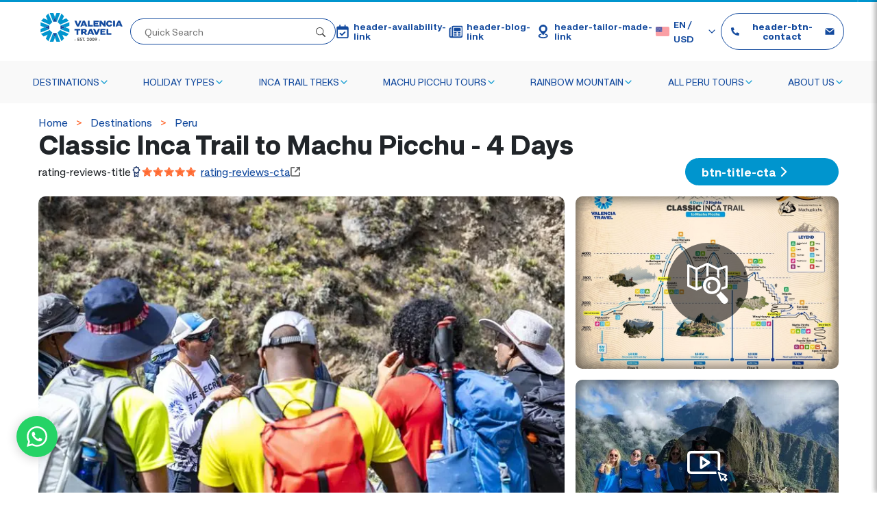

--- FILE ---
content_type: text/html; charset=utf-8
request_url: https://www.valenciatravelcusco.com/classic-inca-trail
body_size: 142470
content:
<!DOCTYPE html><html lang="en"><head><meta charSet="utf-8"/><meta name="viewport" content="width=device-width, initial-scale=1, maximum-scale=5"/><meta name="theme-color" content="#1e3669"/><meta name="color-scheme" content="light only"/><meta name="apple-mobile-web-app-capable" content="yes"/><meta name="apple-mobile-web-app-status-bar-style" content="black-translucent"/><link rel="canonical" href="https://www.valenciatravelcusco.com/classic-inca-trail"/><link rel="alternate" hrefLang="en" href="https://www.valenciatravelcusco.com/classic-inca-trail"/><link rel="alternate" hrefLang="es" href="https://www.valenciatravelcusco.com/es/camino-inca-clasico"/><link rel="alternate" hrefLang="x-default" href="https://www.valenciatravelcusco.com/classic-inca-trail"/><title>Classic Inca Trail to Machu Picchu - 4 Days and 3 Nights</title><meta name="description" content="The Inca Trail trek to Machu Picchu is the ultimate bucket list hiking experience! Join us on this  Classic 4 Day &amp; 3 night Inca Trail Hike!"/><meta name="keywords" content="inca, trail, inca trail hike , inca trail trek to machu picchu"/><meta name="subject" content="inca, trail, inca trail hike , inca trail trek to machu picchu"/><meta property="og:type" content="website"/><meta property="og:locale" content="en_US"/><meta property="og:site_name" content="Valencia Travel Cusco"/><meta property="og:url" content="https://www.valenciatravelcusco.com/"/><meta property="og:title" content="Classic Inca Trail to Machu Picchu - 4 Days and 3 Nights"/><meta property="og:description" content="The Inca Trail trek to Machu Picchu is the ultimate bucket list hiking experience! Join us on this  Classic 4 Day &amp; 3 night Inca Trail Hike!"/><meta property="og:image" content="https://vt-web-bucket-1.s3.amazonaws.com/gallery/2024/11/classic-inca-trail-a4f63.webp"/><meta property="og:image:width" content="1000"/><meta property="og:image:height" content="667"/><meta property="og:image:type" content="image/jpeg"/><meta property="article:publisher" content="https://www.facebook.com/valenciatravelcusco"/><meta property="article:modified_time" content="Sat, 20 Dec 2025 14:51:08 GMT"/><meta name="twitter:card" content="summary_large_image"/><meta name="twitter:title" content="Classic Inca Trail to Machu Picchu - 4 Days and 3 Nights"/><meta name="twitter:description" content="The Inca Trail trek to Machu Picchu is the ultimate bucket list hiking experience! Join us on this  Classic 4 Day &amp; 3 night Inca Trail Hike!"/><meta name="twitter:image" content="https://vt-web-bucket-1.s3.amazonaws.com/gallery/2024/11/classic-inca-trail-a4f63.webp"/><meta name="twitter:site" content="@valencia_travel"/><link rel="preconnect" href="https://vt-web-bucket-1.s3.amazonaws.com"/><script type="application/ld+json">{"@context":"https://schema.org","@graph":[{"@context":"https://schema.org/","@type":"Product","name":"Classic Inca Trail","image":"https://vt-web-bucket-1.s3.amazonaws.com/gallery/2024/11/classic-inca-trail-a4f63.webp","description":"The Inca Trail trek to Machu Picchu is the ultimate bucket list hiking experience! Join us on this  Classic 4 Day & 3 night Inca Trail Hike!","brand":"Valencia Travel Cusco","aggregateRating":{"@type":"AggregateRating","bestRating":5,"worstRating":1,"ratingValue":5,"ratingCount":250},"review":[{"@type":"Review","name":"Excellent tour","description":"Hotels were good or very good. Guide (Ruben) was very knowledgeable and looked after his “family “ well. Sometimes tours went over time meaning very late lunches ie 3pm and it would have been better if we had been warned and therefore prepared.","datePublished":"2025-11-18T00:00:00.000Z","author":{"@type":"Person","name":"John S"},"reviewRating":{"@type":"Rating","ratingValue":5}},{"@type":"Review","name":"Peru: Excellent guide Ruben:","description":"Ruben was an excellent guide during our 6 day trip to Peru. Highlights included Machu Picchu and the sacred valley. He was very knowledgeable and looked after us very well. I would highly recommend him.","datePublished":"2025-11-18T00:00:00.000Z","author":{"@type":"Person","name":"Ian M"},"reviewRating":{"@type":"Rating","ratingValue":5}},{"@type":"Review","name":"Superb trip with Ruben our excellent guide","description":"Superb 7 day tour of Peruvian Inca highlights with Ruben. Very informative, friendly and very organised, taking all the strain out of the trip. Would highly recommend Valencia travel","datePublished":"2025-11-18T00:00:00.000Z","author":{"@type":"Person","name":"Ian B"},"reviewRating":{"@type":"Rating","ratingValue":5}},{"@type":"Review","name":"Fantastic experience of traveling & exploring Peru","description":"We visited Lima, the Amazon Jungle, sacred valley, Machu Picchu, Cuzco in Peru. It far exceeded my expectations, both in the places we visited as well as our tour guide Jose.All our need were met before we asked with a happy smile & \"A pleasure Mamma..\" he connect our group with ease. It was a very memorable tour & I can highly recommend Peru as a place to visit.","datePublished":"2025-11-18T00:00:00.000Z","author":{"@type":"Person","name":"Noelene C"},"reviewRating":{"@type":"Rating","ratingValue":5}},{"@type":"Review","name":"Peru adventure","description":"Great experience in peru with a fantastic guide called Ruben .wonderful time on a tour , visiting maccu Picchu and other attractions","datePublished":"2025-11-18T00:00:00.000Z","author":{"@type":"Person","name":"Dylan Q"},"reviewRating":{"@type":"Rating","ratingValue":5}},{"@type":"Review","name":"The Peru Experience","description":"We had an absolutely wonderful experience in Peru! We started in Lima and visited Cusco, the Amazon Jungle, Machu Picchu and climbed Rainbow Mountain. The trip was made even better by our tour guide Jose Baca. Jose was extremely organised and caring of our individual needs. I really appreciated his kindness, patience, sense of humour and expert knowledge. He worked tirelessly to make this an unforgettable time for us. I would highly recommend this trip.","datePublished":"2025-11-17T00:00:00.000Z","author":{"@type":"Person","name":"jenny b"},"reviewRating":{"@type":"Rating","ratingValue":5}}],"offers":{"@type":"Offer","price":"835.00","priceCurrency":"USD","url":"https://www.valenciatravelcusco.com/classic-inca-trail","itemCondition":"https://schema.org/UsedCondition","availability":"https://schema.org/InStock","priceValidUntil":"2025-12-31T00:00:00.000Z"}},{"@context":"http://schema.org/","@type":"Organization","name":"Valencia Travel","legalName":"Valencia Travel Agency","logo":"https://www.valenciatravelcusco.com/images/logo_horizontalWeb.svg","url":"https://www.valenciatravelcusco.com/","email":"info@valenciatravelcusco.com","telephone":"(+51) 84 255907","address":{"@type":"PostalAddress","streetAddress":"Portal Panes #123 / Centro Comercial Ruiseñores Office #: 306-307","addressLocality":"Cusco","addressRegion":"Cusco","postalCode":"08002","addressCountry":"PE"},"contactPoint":[{"@type":"ContactPoint","telephone":"1-(866)353-4741","contactType":"customer service","contactOption":"TollFree","areaServed":["US","CA","GB","AU"],"availableLanguage":["en","es"]}],"sameAs":["https://www.facebook.com/valenciatravelcusco/","https://www.instagram.com/valenciatravelcusco/","https://www.linkedin.com/company/valencia-travel-cusco/","https://twitter.com/valenciatravels?lang=en","https://www.pinterest.com/Valencia100/_created/","https://www.youtube.com/ValenciaTravelCuscoPeru"]},{"@context":"https://schema.org","@type":"BreadcrumbList","itemListElement":[{"@type":"ListItem","position":1,"name":"Home","item":"https://www.valenciatravelcusco.com/"},{"@type":"ListItem","position":2,"name":"Destinations","item":"https://www.valenciatravelcusco.com/destinations"},{"@type":"ListItem","position":3,"name":"Peru","item":"https://www.valenciatravelcusco.com/destinations/peru"}]}]}</script><meta name="next-head-count" content="33"/><link rel="preload" href="/_next/static/css/3d2a81489fa0c472.css" as="style"/><link rel="stylesheet" href="/_next/static/css/3d2a81489fa0c472.css" data-n-g=""/><link rel="preload" href="/_next/static/css/530d003dbc0d1f53.css" as="style"/><link rel="stylesheet" href="/_next/static/css/530d003dbc0d1f53.css" data-n-p=""/><link rel="preload" href="/_next/static/css/2d8e37cd743858b6.css" as="style"/><link rel="stylesheet" href="/_next/static/css/2d8e37cd743858b6.css" data-n-p=""/><noscript data-n-css=""></noscript><script defer="" nomodule="" src="/_next/static/chunks/polyfills-c67a75d1b6f99dc8.js"></script><script src="/_next/static/chunks/webpack-4e002038f4a6f328.js" defer=""></script><script src="/_next/static/chunks/framework-ca706bf673a13738.js" defer=""></script><script src="/_next/static/chunks/main-845aefa5ad8826b8.js" defer=""></script><script src="/_next/static/chunks/pages/_app-41efaa8a4c11a866.js" defer=""></script><script src="/_next/static/chunks/1575-1bf29fdd45c6db9a.js" defer=""></script><script src="/_next/static/chunks/1664-550e089b680a072b.js" defer=""></script><script src="/_next/static/chunks/6261-942745ba40cd943c.js" defer=""></script><script src="/_next/static/chunks/2057-f7240349bf74be0e.js" defer=""></script><script src="/_next/static/chunks/4216-5ef67ff6fea5d425.js" defer=""></script><script src="/_next/static/chunks/3430-1501b553c4862d86.js" defer=""></script><script src="/_next/static/chunks/pages/%5Bslug%5D-e61bdb5b922540fc.js" defer=""></script><script src="/_next/static/EDq8yMB6Ex_yRckQm4OEj/_buildManifest.js" defer=""></script><script src="/_next/static/EDq8yMB6Ex_yRckQm4OEj/_ssgManifest.js" defer=""></script></head><body><div id="__next"><header class="p5_xCg"><div id="navbar-notifications" class="whdf_e"><svg class="I3Pt5y" focusable="false" aria-hidden="true"><use href="/icons/icon-close.svg#icon"></use></svg></div><div class="_00g_eO"><a class="f5Ls_v" href="/"><img width="142" height="42" alt="Logo Valencia Travel" src="/images/logo_horizontalWeb.svg"/> </a><ul class="vpxuMz"><li class="bP_4RL"><form class="_4t78f8"><label class="wVYXCH">Quick Search</label><div class="I2_L2V"><svg class="I3Pt5y ERRlAU" focusable="false" aria-hidden="true"><use href="/icons/icon-search.svg#icon"></use></svg><input type="text" placeholder="Quick Search" value=""/></div><ul class="NSit8s"></ul></form></li><li><a href="/inca-trail-availability"><svg class="I3Pt5y" focusable="false" aria-hidden="true"><use href="/icons/icon-calendar-check.svg#icon"></use></svg> <!-- -->header-availability-link<!-- --> </a></li><li><a href="/passion-passport"><svg class="I3Pt5y" focusable="false" aria-hidden="true"><use href="/icons/icon-newspaper.svg#icon"></use></svg> <!-- -->header-blog-link<!-- --> </a></li><li><a href="/tailor-made-tour"><svg class="I3Pt5y" focusable="false" aria-hidden="true"><use href="/icons/icon-taylor-made.svg#icon"></use></svg> <!-- -->header-tailor-made-link<!-- --> </a></li><li><b class="DFFFGr"><svg class="I3Pt5y B0uS0Z" focusable="false" aria-hidden="true"><use href="/icons/icon-usa-flag.svg#icon"></use></svg><span>en<!-- --> / <!-- -->USD</span><svg class="I3Pt5y j1tbpy" focusable="false" aria-hidden="true"><use href="/icons/icon-arrow.svg#icon"></use></svg></b></li><li><div id="dropdown-ktfz8de" class="_84kWX8 AGJYSl l9jJzJ"><div class="njszsq"><button class="W3oTSV WNj3WN gj1zbs _10cNUC ul6co2"><svg class="I3Pt5y" focusable="false" aria-hidden="true"><use href="/icons/icon-phone.svg#icon"></use></svg> <!-- -->header-btn-contact<!-- --> <svg class="I3Pt5y" focusable="false" aria-hidden="true"><use href="/icons/icon-email.svg#icon"></use></svg></button></div><div class="tqIHzY"><ul class="_Rx4D_"><li><a href="/contact-us"><svg class="I3Pt5y" focusable="false" aria-hidden="true"><use href="/icons/icon-email.svg#icon"></use></svg> <!-- -->header-ddl-text-1<!-- --> </a></li><li><a href="tel:18608565858"><svg class="I3Pt5y" focusable="false" aria-hidden="true"><use href="/icons/icon-phone.svg#icon"></use></svg> <!-- -->header-ddl-text-2</a></li><li><a href="tel:19179832727"><svg class="I3Pt5y" focusable="false" aria-hidden="true"><use href="/icons/icon-phone.svg#icon"></use></svg> <!-- -->header-ddl-text-3</a></li><li><a target="_blank" href="https://wa.link/90s4sa" rel="noreferrer"><svg class="I3Pt5y" focusable="false" aria-hidden="true"><use href="/icons/icon-whatsapp.svg#icon"></use></svg> <!-- -->header-ddl-text-4</a></li></ul></div></div></li></ul></div><div id="fixed-navbar" class="_7SPg6v"><div class="PpQQ6k"><a class="y2s9Yg" href="/"><img alt="Logo Valencia Travel" loading="lazy" width="132" height="40" decoding="async" data-nimg="1" style="color:transparent" src="/images/logo_horizontalWeb.svg"/><img alt="Logo Valencia Travel" loading="lazy" width="132" height="40" decoding="async" data-nimg="1" class="zijNGZ" style="color:transparent" src="/images/logo_horizontalWeb2.svg"/> </a><div class="jMn9PH"><button title="Languages" aria-label="Languages" class="W3oTSV WNj3WN gb8APV _10cNUC _2T7jj7 myHMeu"><svg class="I3Pt5y" focusable="false" aria-hidden="true"><use href="/icons/icon-usa-flag.svg#icon"></use></svg><span>en<!-- --> / <!-- -->USD</span><svg class="I3Pt5y j1tbpy" focusable="false" aria-hidden="true"><use href="/icons/icon-arrow.svg#icon"></use></svg></button><button id="btn-search-mobile" title="Open search" aria-label="Open search" class="W3oTSV _0DtliZ gj1zbs _dng_b _10cNUC"><svg class="I3Pt5y" focusable="false" aria-hidden="true"><use href="/icons/icon-search.svg#icon"></use></svg></button><div class="DVbwfr"><div class="HDfUe4 _C28hs"><input type="text" placeholder="Where are you travelling to?" value=""/><button class="W3oTSV zGmK4A _8EqDY9"><svg class="I3Pt5y" focusable="false" aria-hidden="true"><use href="/icons/icon-search-destination.svg#icon"></use></svg>Search</button></div><div class="h27F1e"></div></div></div><button id="menu-btn-bars" title="Open menu" aria-label="Open menu" class="W3oTSV _0DtliZ gj1zbs _dng_b ZqDH5n"><svg class="I3Pt5y" focusable="false" aria-hidden="true"><use href="/icons/icon-bars.svg#icon"></use></svg></button><div class="zMa59U"><a href="tel:18608565858" class="wFUJzW">Toll free USA &amp; Canada: <b>1 888 803 8004</b></a><ul id="navbar-menu-list" class="JymIm8"><li id="menu-item-6" class="ax9Ctx"><b class="_97cDsU">Destinations<!-- --> <svg class="I3Pt5y" focusable="false" aria-hidden="true"><use href="/icons/icon-arrow.svg#icon"></use></svg></b><a class="VZMNat" href="/destinations">Destinations<!-- --> <svg class="I3Pt5y" focusable="false" aria-hidden="true"><use href="/icons/icon-arrow.svg#icon"></use></svg> </a><div class="qTEenu"><div class="_6Pg043"><div class="nneRkR"><div id="submenu-16" class="h4uNYL"><strong>Peru</strong><ul class="_T7Djf"><li><a class="aojn27" href="/destinations/peru/cusco">Cusco - Machu Picchu<!-- --> </a></li><li><a class="aojn27" href="/destinations/peru/lima">Lima - The capital of Peru<!-- --> </a></li><li><a class="aojn27" href="/destinations/peru/arequipa">Arequipa - Colca Canyon<!-- --> </a></li><li><a class="aojn27" href="/destinations/peru/puno">Puno - Titicaca Lake<!-- --> </a></li><li><a class="aojn27" href="/destinations/peru/ica">Ica -  Nazca Lines<!-- --> </a></li><li><a class="aojn27" href="/destinations/peru/madre-de-dios">Madre de Dios - Tambopata Park<!-- --> </a></li><li><a class="aojn27" href="/destinations/peru/iquitos">Iquitos - Amazon river<!-- --> </a></li><li><a class="aojn27" href="/destinations/peru/cajamarca">Cajamarca<!-- --> </a></li><li><a class="aojn27" href="/destinations/peru/chiclayo">Chiclayo<!-- --> </a></li><li><a class="aojn27" href="/destinations/peru/chachapoyas">Chachapoyas - Kuelap<!-- --> </a></li><li><a class="W3oTSV zGmK4A gj1zbs _dng_b _10cNUC riEhVY" href="/peru-packages">See All Peru Package Options<!-- --> <svg class="I3Pt5y vQ5xL7" focusable="false" aria-hidden="true"><use href="/icons/icon-arrow.svg#icon"></use></svg> </a></li></ul></div></div><div class="nneRkR"><div id="submenu-17" class="h4uNYL"><strong>Ecuador</strong><ul class="_T7Djf"><li><a class="aojn27" href="/galapagos-from-guayaquil-2">Galapagos from Guayaquil<i>7 Days</i> </a></li></ul></div><div id="submenu-18" class="h4uNYL"><strong>Bolivia</strong><ul class="_T7Djf"><li><a class="aojn27" href="/isla-del-sol-and-the-communities-of-lake-titicaca">Isla del Sol and the Communities of Lake Titicaca<i>2 Days</i> </a></li><li><a class="aojn27" href="/highlights-from-la-paz-to-puno">Highlights from La Paz to Puno<i>2 Days</i> </a></li><li><a class="aojn27" href="/salar-de-uyuni-and-atacama-desert">Salar de Uyuni and Atacama Desert<i>3 Days</i> </a></li><li><a class="aojn27" href="/sun-island-la-paz-uyuni-tour-from-puno">Sun Island, La Paz &amp; Uyuni Tour from Puno<i>5 Days</i> </a></li><li><a class="aojn27" href="/the-best-of-bolivia">The Best of Bolivia<i>7 Days</i> </a></li></ul></div></div><div class="nneRkR"><div id="submenu-19" class="h4uNYL"><strong>You must know before all</strong><ul class="_T7Djf"><li><div class="U7h7i8"><p><i><svg aria-hidden="true" focusable="false"><use href="/icons/icon-backpack-list.svg#icon"></use></svg></i></p>

<div><a href="/peru-packages/all-you-need-to-know-about-peru-tour-packages">All About Peru Travel Packages<svg aria-hidden="true" focusable="false" style="color:transparent"><use href="/icons/icon-link.svg#icon"></use></svg></a>

<p><a href="/peru-packages/all-you-need-to-know-about-peru-tour-packages">What Should you pack? What will the weather be like? What was Machu Picchu? Check out All you need to know about our Peru Tour Packages</a></p>
</div></div></li><li><div class="U7h7i8"><p><i><svg aria-hidden="true" focusable="false"><use href="/icons/icon-calendar-check-big.svg#icon"></use></svg></i></p>

<div><a href="/peru-packages#faqs-0">Planning &amp; Booking Your Peru Vacation Packages<svg aria-hidden="true" focusable="false" style="color:transparent"><use href="/icons/icon-link.svg#icon"></use></svg></a>

<p><a href="/peru-packages#faqs-0">Machu Picchu is a bucket list item for most people. Here is how to Plan &amp; Book Your Peru Vacation Packages</a></p>
</div></div></li><li><div class="U7h7i8"><p><i><svg aria-hidden="true" focusable="false"><use href="/icons/icon-faqs.svg#icon"></use></svg></i></p>

<div><a href="/peru-packages/faqs-about-peru-vacation-packages">FAQs About Peru Tour Packages<svg aria-hidden="true" focusable="false" style="color:transparent"><use href="/icons/icon-link.svg#icon"></use></svg></a>

<p><a href="/peru-packages/faqs-about-peru-vacation-packages">Find out the answers to the most common questions from our travelers with our comprehensive FAQs guide about Peru Travel Packages</a></p>
</div></div></li><li><div class="U7h7i8"><p><i><svg aria-hidden="true" focusable="false"><use href="/icons/icon-map-location-big.svg#icon"></use></svg></i></p>

<div><a href="/peru-packages#faqs-2">Practical Information about Peru Travel Packages<svg aria-hidden="true" focusable="false" style="color:transparent"><use href="/icons/icon-link.svg#icon"></use></svg></a>

<p><a href="/peru-packages#faqs-2">Here are some charts and tables about the best times of the year, the weather, hiking distances, and the altitudes to expect on your Peru Vacation Packages</a></p>
</div></div></li><li><div class="U7h7i8"><p><i><svg aria-hidden="true" focusable="false"><use href="/icons/icon-mountain.svg#icon"></use></svg></i></p>

<div><a href="/peru-packages#faqs-3">Responsible Tourism on Peru Vacation Packages<svg aria-hidden="true" focusable="false" style="color:transparent"><use href="/icons/icon-link.svg#icon"></use></svg></a>

<p><a href="/peru-packages#faqs-3">Traveling to any country can leave a lasting impact on both the traveler and the destination. Learn about how to be a Responsible Traveler on your Peru Tour Packages</a></p>
</div></div></li></ul></div></div></div></div></li><li id="menu-item-2" class="ax9Ctx"><b class="_97cDsU">Holiday Types<!-- --> <svg class="I3Pt5y" focusable="false" aria-hidden="true"><use href="/icons/icon-arrow.svg#icon"></use></svg></b><a class="VZMNat" href="/holiday-types">Holiday Types<!-- --> <svg class="I3Pt5y" focusable="false" aria-hidden="true"><use href="/icons/icon-arrow.svg#icon"></use></svg> </a><div class="qTEenu"><div class="_6Pg043"><div class="nneRkR"><div id="submenu-5" class="h4uNYL"><strong>Kinds of holidays</strong><ul class="_T7Djf tjOxkb"><li><a class="menu-item-holidaytype" href="/holiday-types/adventure">
  <img src="https://vt-web-bucket-1.s3.us-east-2.amazonaws.com/images/menu/adventure-thumbnail.jpg" alt="Valencia Travel Adventure" loading="lazy" />
  <b>Aventure</b>
  <span>Revitalize your soul and experience the stunning, adrenaline-filled landscapes of Peru.</span>
</a></li><li><a class="menu-item-holidaytype" href="/holiday-types/cultural">
  <img src="https://vt-web-bucket-1.s3.us-east-2.amazonaws.com/images/menu/cultural-thumbnail.jpg" alt="Valencia Travel Cultural" loading="lazy" />
  <b>Cultural</b>
  <span>Peru’s mystical roots and Inca traditions stretch from Machu Picchu to the Nazca Lines.!</span>
</a></li><li><a class="menu-item-holidaytype" href="/holiday-types/gastronomy">
  <img src="https://vt-web-bucket-1.s3.us-east-2.amazonaws.com/images/menu/gastronomy-thumbnail.jpg" alt="Valencia Travel Gastronomy" loading="lazy" />
  <b>Gastronomy</b>
  <span>Peruvian gastronomy—from Pachamanca to ceviche—offers a fresh new taste of our cuisine.</span>
</a></li><li><a class="menu-item-holidaytype" href="/holiday-types/wellness">
  <img src="https://vt-web-bucket-1.s3.us-east-2.amazonaws.com/images/menu/wellness-thumbnail.jpg" alt="Valencia Travel Wellness" loading="lazy" />
  <b>Wellness</b>
  <span>Connect with the magnificent Mother Earth and be at one with your own essential energy.</span>
</a></li><li><a class="menu-item-holidaytype" href="/holiday-types/local-living">
  <img src="https://vt-web-bucket-1.s3.us-east-2.amazonaws.com/images/menu/local-living-thumbnail.jpg" alt="Valencia Travel Local Living" loading="lazy" />
  <b>Local Living</b>
  <span>Real local connections: hike the Andes, explore markets, and harvest organic products.</span>
</a></li><li><a class="menu-item-holidaytype" href="/holiday-types/luxury">
  <img src="https://vt-web-bucket-1.s3.us-east-2.amazonaws.com/images/menu/luxury-thumbnail.jpg" alt="Valencia Travel Luxury" loading="lazy" />
  <b>Luxury</b>
  <span>Our luxury tours offer private guides, bespoke itineraries, and refined comforts</span>
</a></li></ul></div></div></div></div></li><li id="menu-item-1" class="ax9Ctx"><b class="_97cDsU">Inca Trail Treks<!-- --> <svg class="I3Pt5y" focusable="false" aria-hidden="true"><use href="/icons/icon-arrow.svg#icon"></use></svg></b><a class="VZMNat" href="/inca-trail-treks">Inca Trail Treks<!-- --> <svg class="I3Pt5y" focusable="false" aria-hidden="true"><use href="/icons/icon-arrow.svg#icon"></use></svg> </a><div class="qTEenu"><div class="_6Pg043"><div class="nneRkR"><div id="submenu-1" class="h4uNYL"><strong>Inca Trail Treks</strong><ul class="_T7Djf"><li><a class="aojn27" href="/short-inca-trail-to-machu-picchu">Short Inca Trail to Machu Picchu<i>2 Days</i> </a></li><li><a class="aojn27" href="/classic-inca-trail">Classic Inca Trail<i>4 Days</i><span class="B0G43d">Top Seller</span> </a></li><li><a class="aojn27" href="/classic-inca-trail-premium">Classic Inca Trail - Premium<i>4 Days</i> </a></li><li><a class="aojn27" href="/classic-inca-trail-trek-to-machu-picchu">Classic Inca Trail Trek to Machu Picchu<i>5 Days</i> </a></li><li><a class="aojn27" href="/inca-trail-express-to-machu-picchu">Inca Trail Express to Machu Picchu<i>5 Days</i> </a></li><li><a class="aojn27" href="/trek-along-the-inca-trail-to-machu-picchu">Trek Along the Inca Trail To Machu Picchu<i>7 Days</i><span class="B0G43d">Top Seller</span> </a></li></ul></div><div id="submenu-2" class="h4uNYL"><strong>Luxury</strong><ul class="_T7Djf"><li><a class="aojn27" href="/luxury-inca-trail-4-day">Luxury Inca Trail - 4 Day<i>4 Days</i> </a></li><li><a class="W3oTSV zGmK4A gj1zbs _dng_b _10cNUC riEhVY" href="/inca-trail-treks">See All Package Options<!-- --> <svg class="I3Pt5y vQ5xL7" focusable="false" aria-hidden="true"><use href="/icons/icon-arrow.svg#icon"></use></svg> </a></li></ul></div></div><div class="nneRkR"><div id="submenu-4" class="h4uNYL"><strong>Alternative Treks to Machu Picchu</strong><ul class="_T7Djf"><li><a class="aojn27" href="/salkantay-trek-to-machu-picchu">Salkantay Trek to Machu Picchu<i>5 Days</i><span class="B0G43d">Top Seller</span> </a></li><li><a class="aojn27" href="/salkantay-trek-to-machu-picchu-private">Salkantay Trek to Machu Picchu - Private<i>5 Days</i> </a></li><li><a class="aojn27" href="/salkantay-inca-trail-to-machu-picchu">Salkantay &amp; Inca Trail to Machu Picchu<i>7 Days</i> </a></li><li><a class="aojn27" href="/salkantay-trek-machu-picchu">Salkantay Trek &amp; Machu Picchu<i>8 Days</i> </a></li><li><a class="aojn27" href="/lares-trek-to-machu-picchu">Lares Trek to Machu Picchu<i>4 Days</i> </a></li><li><a class="aojn27" href="/lares-trek-machu-picchu">Lares Trek &amp; Machu Picchu<i>7 Days</i> </a></li><li><a class="aojn27" href="/choquequirao-trek">Choquequirao Trek<i>4 Days</i> </a></li><li><a class="aojn27" href="/choquequirao-trek-to-machu-picchu">Choquequirao Trek to Machu Picchu<i>9 Days</i> </a></li><li><a class="aojn27" href="/vilcabamba-trek-to-machu-picchu">Vilcabamba Trek to Machu Picchu<i>5 Days</i> </a></li><li><a class="W3oTSV zGmK4A gj1zbs _dng_b _10cNUC riEhVY" href="/machu-picchu-trek">See All Machu Picchu Treks Options<!-- --> <svg class="I3Pt5y vQ5xL7" focusable="false" aria-hidden="true"><use href="/icons/icon-arrow.svg#icon"></use></svg> </a></li></ul></div></div><div class="nneRkR"><div id="submenu-3" class="h4uNYL"><strong>You must know before all</strong><ul class="_T7Djf"><li><div class="U7h7i8"><p><i><svg aria-hidden="true" focusable="false"><use href="/icons/icon-backpack-list.svg#icon"></use></svg></i></p>

<div><a href="/inca-trail-treks/the-inca-trail-to-machu-picchu-all-you-need-to-know">All About Inca Trail Treks<svg aria-hidden="true" focusable="false" style="color:transparent"><use href="/icons/icon-link.svg#icon"></use></svg></a>

<p><a href="/inca-trail-treks/the-inca-trail-to-machu-picchu-all-you-need-to-know">What Should you pack? What will the weather be like? What was Machu Picchu? Check out All you need to know about The Inca Trail Trek!</a></p>
</div></div></li><li><div class="U7h7i8"><p><i><svg aria-hidden="true" focusable="false"><use href="/icons/icon-calendar-check-big.svg#icon"></use></svg></i></p>

<div><a href="/inca-trail-treks#faqs-0">Inca Trail Permits and Availability<svg aria-hidden="true" focusable="false" style="color:transparent"><use href="/icons/icon-link.svg#icon"></use></svg></a>

<p><a href="/inca-trail-treks#faqs-0">Create your perfect adventure with our customized Machu Picchu Treks itinerary, tailored to meet your unique travel preferences</a></p>
</div></div></li><li><div class="U7h7i8"><p><i><svg aria-hidden="true" focusable="false"><use href="/icons/icon-faqs.svg#icon"></use></svg></i></p>

<div><a href="/inca-trail-treks/faqs-about-the-inca-trail-trek-to-machu-picchu">Inca Trail F.A.Qs<svg aria-hidden="true" focusable="false" style="color:transparent"><use href="/icons/icon-link.svg#icon"></use></svg></a>

<p><a href="/inca-trail-treks/faqs-about-the-inca-trail-trek-to-machu-picchu">Find out the answers to the most common questions from our travelers with our comprehensive FAQs guide about Machu Picchu Treks</a></p>
</div></div></li><li><div class="U7h7i8"><p><i><svg aria-hidden="true" focusable="false"><use href="/icons/icon-map-location-big.svg#icon"></use></svg></i></p>

<div><a href="/inca-trail-treks#faqs-2">Practical Information about The Inca Trail<svg aria-hidden="true" focusable="false" style="color:transparent"><use href="/icons/icon-link.svg#icon"></use></svg></a>

<p><a href="/inca-trail-treks#faqs-2">Here are some charts and tables about the best times of the year, the weather, hiking distances, and the altitudes to expect on your Inca Trail Trek</a></p>
</div></div></li><li><div class="U7h7i8"><p><i><svg aria-hidden="true" focusable="false"><use href="/icons/icon-mountain.svg#icon"></use></svg></i></p>

<div><a href="/inca-trail-treks#faqs-3">Responsible Tourism Along The Inca Trail<svg aria-hidden="true" focusable="false" style="color:transparent"><use href="/icons/icon-link.svg#icon"></use></svg></a>

<p><a href="/inca-trail-treks#faqs-3">Traveling to any country can leave a lasting impact on both the traveler and the destination. Learn about how to be a Responsible Traveler on your Inca Trail Treks.</a></p>
</div></div></li></ul></div></div></div></div></li><li id="menu-item-3" class="ax9Ctx"><b class="_97cDsU">Machu Picchu Tours<!-- --> <svg class="I3Pt5y" focusable="false" aria-hidden="true"><use href="/icons/icon-arrow.svg#icon"></use></svg></b><a class="VZMNat" href="/machu-picchu-tours">Machu Picchu Tours<!-- --> <svg class="I3Pt5y" focusable="false" aria-hidden="true"><use href="/icons/icon-arrow.svg#icon"></use></svg> </a><div class="qTEenu"><div class="_6Pg043"><div class="nneRkR"><div id="submenu-6" class="h4uNYL"><strong>Train Tours</strong><ul class="_T7Djf"><li><a class="aojn27" href="/machu-picchu-in-one">Machu Picchu in One<i>Full Day</i> </a></li><li><a class="aojn27" href="/sacred-valley-and-machu-picchu-by-train">Sacred Valley and Machu Picchu by Train<i>2 Days</i> </a></li><li><a class="aojn27" href="/machu-picchu-by-train">Machu Picchu by Train<i>2 Days</i> </a></li><li><a class="aojn27" href="/machu-picchu-express">Machu Picchu Express<i>7 Days</i> </a></li></ul></div><div id="submenu-7" class="h4uNYL"><strong>Lujo</strong><ul class="_T7Djf"><li></li><li><a class="aojn27" href="/machu-picchu-luxury-tours">Machu Picchu Luxury Tours<i>12 Days</i> </a></li><li><a class="W3oTSV zGmK4A gj1zbs _dng_b _10cNUC riEhVY" href="/machu-picchu-tours">See All Machu Picchu Tour Options<!-- --> <svg class="I3Pt5y vQ5xL7" focusable="false" aria-hidden="true"><use href="/icons/icon-arrow.svg#icon"></use></svg> </a></li></ul></div></div><div class="nneRkR"><div id="submenu-8" class="h4uNYL"><strong>You must know before all</strong><ul class="_T7Djf"><li><div class="U7h7i8"><p><i><svg aria-hidden="true" focusable="false"><use href="/icons/icon-backpack-list.svg#icon"></use></svg></i></p>

<div><a href="/machu-picchu-tours/all-you-need-to-know-about-machu-picchu-tours">All About Machu Picchu Tours<svg aria-hidden="true" focusable="false" style="color:transparent"><use href="/icons/icon-link.svg#icon"></use></svg></a>

<p><a href="/machu-picchu-tours/all-you-need-to-know-about-machu-picchu-tours">What Should you pack? What will the weather be like? What was Machu Picchu? Check out All you need to know about our Machu Picchu Tours</a></p>
</div></div></li><li><div class="U7h7i8"><p><i><svg aria-hidden="true" focusable="false"><use href="/icons/icon-calendar-check-big.svg#icon"></use></svg></i></p>

<div><a href="/machu-picchu-tours#faqs-0">Planning &amp; Booking Your Tours to Machu Picchu<svg aria-hidden="true" focusable="false" style="color:transparent"><use href="/icons/icon-link.svg#icon"></use></svg></a>

<p><a href="/machu-picchu-tours#faqs-0">Machu Picchu is a bucket list item for most people. Here is how to Plan &amp; Book Your Machu Picchu Tours</a></p>
</div></div></li><li><div class="U7h7i8"><p><i><svg aria-hidden="true" focusable="false"><use href="/icons/icon-faqs.svg#icon"></use></svg></i></p>

<div><a href="/machu-picchu-tours/faqs-about-machu-picchu-tours">FAQs About Machu Picchu Tours<svg aria-hidden="true" focusable="false" style="color:transparent"><use href="/icons/icon-link.svg#icon"></use></svg></a>

<p><a href="/machu-picchu-tours/faqs-about-machu-picchu-tours">Find out the answers to the most common questions from our travelers with our comprehensive FAQs guide about Machu Picchu Tours</a></p>
</div></div></li><li><div class="U7h7i8"><p><i><svg aria-hidden="true" focusable="false"><use href="/icons/icon-map-location-big.svg#icon"></use></svg></i></p>

<div><a href="/machu-picchu-tours#faqs-2">Practical Information about Machu Picchu Tours<svg aria-hidden="true" focusable="false" style="color:transparent"><use href="/icons/icon-link.svg#icon"></use></svg></a>

<p><a href="/machu-picchu-tours#faqs-2">Here are some charts and tables about the best times of the year, the weather, hiking distances, and the altitudes to expect on your Machu Picchu Tours</a></p>
</div></div></li><li><div class="U7h7i8"><p><i><svg aria-hidden="true" focusable="false"><use href="/icons/icon-mountain.svg#icon"></use></svg></i></p>

<div><a href="/machu-picchu-tours#faqs-3">Responsible Tourism on Machu Picchu Tours<svg aria-hidden="true" focusable="false" style="color:transparent"><use href="/icons/icon-link.svg#icon"></use></svg></a>

<p><a href="/machu-picchu-tours#faqs-3">Traveling to any country can leave a lasting impact on both the traveler and the destination. Learn about how to be a Responsible Traveler on your Tours to Machu Picchu</a></p>
</div></div></li></ul></div></div></div></div></li><li id="menu-item-4" class="ax9Ctx"><b class="_97cDsU">Rainbow Mountain<!-- --> <svg class="I3Pt5y" focusable="false" aria-hidden="true"><use href="/icons/icon-arrow.svg#icon"></use></svg></b><a class="VZMNat" href="/rainbow-mountain-peru">Rainbow Mountain<!-- --> <svg class="I3Pt5y" focusable="false" aria-hidden="true"><use href="/icons/icon-arrow.svg#icon"></use></svg> </a><div class="qTEenu"><div class="_6Pg043"><div class="nneRkR"><div id="submenu-9" class="h4uNYL"><strong>Rainbow Mountain Tours</strong><ul class="_T7Djf"><li><a class="aojn27" href="/palcoyo-rainbow-mountain-day-tour">Palcoyo Rainbow Mountain - Day Tour<i>Full Day</i> </a></li><li><a class="aojn27" href="/rainbow-mountain">Rainbow Mountain<i>Full Day</i> </a></li><li><a class="aojn27" href="/ausangate-rainbow-mountain-to-machu-picchu">Ausangate, Rainbow Mountain to Machu Picchu<i>7 Days</i> </a></li><li><a class="aojn27" href="/ausangate-rainbow-mountain-machu-picchu">Ausangate, Rainbow Mountain &amp; Machu Picchu<i>10 Days</i> </a></li><li><a class="W3oTSV zGmK4A gj1zbs _dng_b _10cNUC riEhVY" href="/rainbow-mountain-peru">See All Rainbow Mountain Tours Options<!-- --> <svg class="I3Pt5y vQ5xL7" focusable="false" aria-hidden="true"><use href="/icons/icon-arrow.svg#icon"></use></svg> </a></li></ul></div></div><div class="nneRkR"><div id="submenu-10" class="h4uNYL"><strong>You must know before all</strong><ul class="_T7Djf"><li><div class="U7h7i8"><p><i><svg aria-hidden="true" focusable="false"><use href="/icons/icon-backpack-list.svg#icon"></use></svg></i></p>

<div><a href="/rainbow-mountain-peru/all-you-need-to-know-about-the-rainbow-mountain">All About Rainbow Mountain Treks<svg aria-hidden="true" focusable="false" style="color:transparent"><use href="/icons/icon-link.svg#icon"></use></svg></a>

<p><a href="/rainbow-mountain-peru/all-you-need-to-know-about-the-rainbow-mountain">What Should you pack? What will the weather be like? Why is Rainbow Mountain Stripey? Check out All you need to know about our Rainbow Mountain Treks</a></p>
</div></div></li><li><div class="U7h7i8"><p><i><svg aria-hidden="true" focusable="false"><use href="/icons/icon-calendar-check-big.svg#icon"></use></svg></i></p>

<div><a href="/rainbow-mountain-peru#faqs-0">Planning &amp; Booking Your Rainbow Mountain Treks<svg aria-hidden="true" focusable="false" style="color:transparent"><use href="/icons/icon-link.svg#icon"></use></svg></a>

<p><a href="/rainbow-mountain-peru#faqs-0">Did you know there is more than 1 Rainbow Mountain? Here is how to Plan &amp; Book Your Rainbow Mountain Treks</a></p>
</div></div></li><li><div class="U7h7i8"><p><i><svg aria-hidden="true" focusable="false"><use href="/icons/icon-faqs.svg#icon"></use></svg></i></p>

<div><a href="/rainbow-mountain-peru/faqs-about-rainbow-mountain-peru">FAQs About The Rainbow Mountains!<svg aria-hidden="true" focusable="false" style="color:transparent"><use href="/icons/icon-link.svg#icon"></use></svg></a>

<p><a href="/rainbow-mountain-peru/faqs-about-rainbow-mountain-peru">Find out the answers to the most common questions from our travelers with our comprehensive FAQs guide about The Rainbow Mountain of Peru</a></p>
</div></div></li><li><div class="U7h7i8"><p><i><svg aria-hidden="true" focusable="false"><use href="/icons/icon-map-location-big.svg#icon"></use></svg></i></p>

<div><a href="/rainbow-mountain-peru#faqs-2">Practical Information about Rainbow Mountain Treks<svg aria-hidden="true" focusable="false" style="color:transparent"><use href="/icons/icon-link.svg#icon"></use></svg></a>

<p><a href="/rainbow-mountain-peru#faqs-2">Here are some charts and tables about the best times of the year, the weather, hiking distances, and the altitudes to expect on your Rainbow Mountain Treks</a></p>
</div></div></li><li><div class="U7h7i8"><p><i><svg aria-hidden="true" focusable="false"><use href="/icons/icon-mountain.svg#icon"></use></svg></i></p>

<div><a href="/rainbow-mountain-peru#faqs-3">Responsible Tourism on Rainbow Mountain Treks<svg aria-hidden="true" focusable="false" style="color:transparent"><use href="/icons/icon-link.svg#icon"></use></svg></a>

<p><a href="/rainbow-mountain-peru#faqs-3">Traveling to any country can leave a lasting impact on both the traveler and the destination. Learn about how to be a Responsible Traveler on your Treks to The Rainbow mountains</a></p>
</div></div></li></ul></div></div></div></div></li><li id="menu-item-7" class="ax9Ctx"><b class="_97cDsU">All Peru Tours<!-- --> <svg class="I3Pt5y" focusable="false" aria-hidden="true"><use href="/icons/icon-arrow.svg#icon"></use></svg></b><a class="VZMNat" href="/destinations/peru">All Peru Tours<!-- --> <svg class="I3Pt5y" focusable="false" aria-hidden="true"><use href="/icons/icon-arrow.svg#icon"></use></svg> </a><div class="qTEenu"><div class="_6Pg043"><div class="nneRkR"><div id="submenu-23" class="h4uNYL"><strong>Lima</strong><ul class="_T7Djf"><li><a class="aojn27" href="/lima-city-tour">Lima City Tour<i>Half Day</i> </a></li><li><a class="aojn27" href="/taste-of-peru-experience-and-traditional-lunch">Taste of Peru Experience and Traditional Lunch<i>Half Day</i> </a></li><li><a class="aojn27" href="/lima-city-tour-and-pachacamac-temple">Lima City Tour and Pachacamac Temple<i>Full Day</i> </a></li><li><a class="aojn27" href="/palomino-islands">Palomino Islands<i>Half Day</i> </a></li></ul></div><div id="submenu-25" class="h4uNYL"><strong>Cusco</strong><ul class="_T7Djf"><li><a class="aojn27" href="/maras-and-moray-tour-by-atv">Maras and Moray Tour, by ATV<i>Half Day</i> </a></li><li><a class="aojn27" href="/cusco-city-tour">Cusco City Tour<i>Half Day</i> </a></li><li><a class="aojn27" href="/chocolate-making-class">Chocolate Making Class<i>Half Day</i> </a></li><li><a class="aojn27" href="/exploring-the-sacred-valley">Exploring the Sacred Valley<i>Full Day</i> </a></li></ul></div></div><div class="nneRkR"><div id="submenu-26" class="h4uNYL"><strong>Arequipa</strong><ul class="_T7Djf"><li><a class="aojn27" href="/santa-catalina-convent">Santa Catalina Convent<i>Half Day</i> </a></li><li><a class="aojn27" href="/arequipa-walking-tour-santa-catalina-convent">Arequipa Walking Tour &amp; Santa Catalina Convent<i>Half Day</i> </a></li><li><a class="aojn27" href="/colca-canyon-andean-culture">Colca Canyon &amp; Andean Culture<i>2 Days</i> </a></li><li><a class="aojn27" href="/colca-canyon-andean-culture-2">Colca Canyon &amp; Andean Culture<i>3 Days</i> </a></li></ul></div><div id="submenu-27" class="h4uNYL"><strong>Puno</strong><ul class="_T7Djf"><li><a class="aojn27" href="/sillustani-archaeological-site-half-day-tour">Sillustani Archaeological Site - Half Day Tour<i>Half Day</i> </a></li><li><a class="aojn27" href="/floating-islands-of-the-uros-and-taquile">Floating Islands of the Uros and Taquile<i>Full Day</i> </a></li><li><a class="aojn27" href="/islands-of-lake-titicaca-uros-taquile-amantani">Islands of Lake Titicaca (Uros, Taquile &amp; Amantani)<i>2 Days</i> </a></li><li><a class="aojn27" href="/titicaca-islands-uros-taquile-luquina">Titicaca Islands: Uros, Taquile &amp; Luquina<i>2 Days</i> </a></li></ul></div></div><div class="nneRkR"><div id="submenu-28" class="h4uNYL"><strong>Madre de Dios - Puerto Maldonado</strong><ul class="_T7Djf"><li><a class="aojn27" href="/eco-amazonia-lodge">Eco Amazonia Lodge<i>5 Days</i> </a></li><li><a class="aojn27" href="/inkaterra-hacienda-concepcion-2">Inkaterra Hacienda Concepción<i>4 Days</i> </a></li><li><a class="aojn27" href="/posada-amazonas-refugio-amazonas">Posada Amazonas / Refugio Amazonas<i>4 Days</i> </a></li><li><a class="aojn27" href="/inkaterra-reserva-amazonica-lodge">Inkaterra Reserva Amazonica Lodge<i>4 Days</i> </a></li></ul></div><div id="submenu-29" class="h4uNYL"><strong>Iquitos</strong><ul class="_T7Djf"><li><a class="aojn27" href="/delfin-i-cruise-to-pacaya-samiria-reserve">Delfin I Cruise to Pacaya-Samiria Reserve<i>4 Days</i> </a></li><li><a class="aojn27" href="/delfin-iii-amazon-river-cruise-2">Delfin III Amazon River Cruise<i>5 Days</i> </a></li><li><a class="aojn27" href="/muyuna-lodge-2">Muyuna Lodge<i>4 Days</i> </a></li><li><a class="aojn27" href="/spondias-amazon-cruise">Spondias Amazon Cruise<i>4 Days</i> </a></li></ul></div></div></div></div></li><li id="menu-item-5" class="ax9Ctx"><b class="_97cDsU">About Us<!-- --> <svg class="I3Pt5y" focusable="false" aria-hidden="true"><use href="/icons/icon-arrow.svg#icon"></use></svg></b><a class="VZMNat" href="/about/who-we-are">About Us<!-- --> <svg class="I3Pt5y" focusable="false" aria-hidden="true"><use href="/icons/icon-arrow.svg#icon"></use></svg> </a><div class="qTEenu"><div class="_6Pg043"><div class="nneRkR"><div id="submenu-11" class="h4uNYL"><strong>About Valencia Travel Cusco</strong><ul class="_T7Djf"><li><a class="aojn27" href="/about/who-we-are">About Us<!-- --> </a></li><li><a class="aojn27" href="/about/who-we-are#our-mission">Our Purpose<!-- --> </a></li><li><a class="aojn27" href="/about/who-we-are#our-philosophy">Our Philosophy<!-- --> </a></li><li><a class="aojn27" href="/social-sustainability/empowering-local-communities">Our Sustainability Efforts<!-- --> </a></li><li><a class="aojn27" href="/our-core-values">Our Values &amp; Commitments<!-- --> </a></li><li><a class="aojn27" href="/about/why-valencia-travel">Why Valencia<!-- --> </a></li></ul></div></div><div class="nneRkR"><div id="submenu-15" class="h4uNYL"><strong>Detrás de la experiencia</strong><ul class="_T7Djf"><li><div class="U7h7i8"><p><i><svg aria-hidden="true" focusable="false"><use href="/icons/icon-about-team.svg#icon"></use></svg></i></p>

<div><a href="/about/our-team">Meet Our Team</a>

<p><a href="/about/our-team">Our team is the reason of our success. We are committed to them, and the result is a joined effort of discovering new extraordinary, transformative, revitalizing and,...</a></p>
</div></div></li><li><div class="U7h7i8"><p><i><svg aria-hidden="true" focusable="false"><use href="/icons/icon-about-others-say.svg#icon"></use></svg></i></p>

<div><a href="/about/what-others-say">What Others Say</a>

<p><a href="/about/what-others-say">Welcome to our Online Reviews page! Besides the third-party review sites listed below, each tour page on our website includes a Reviews section where guests...</a></p>
</div></div></li><li><div class="U7h7i8"><p><i><svg aria-hidden="true" focusable="false"><use href="/icons/icon-about-positive-impact.svg#icon"></use></svg></i></p>

<div><a href="/social-sustainability/our-responsibility-in-action">Responsible Travel &amp; Positive Impact</a>

<p><a href="/social-sustainability/our-responsibility-in-action">Explore our Responsible Travel &amp; Positive Impact section, where responsible travel experiences in Peru prioritize local communities, conservation, and genuine...</a></p>
</div></div></li></ul></div></div></div></div></li></ul><div class="rLTN7l"><div class="Sgb8Zd"><p>Get our Travel Tips delivered to your Inbox</p><button class="W3oTSV zGmK4A gj1zbs _10cNUC">SUBSCRIBE NOW</button></div><ul class="ijAwUo"><li><a href="/inca-trail-availability"><svg class="I3Pt5y" focusable="false" aria-hidden="true"><use href="/icons/icon-calendar-check.svg#icon"></use></svg> Inca Trail Availability<!-- --> </a></li><li><a href="/passion-passport"><svg class="I3Pt5y" focusable="false" aria-hidden="true"><use href="/icons/icon-newspaper.svg#icon"></use></svg> Our Blog<!-- --> </a></li></ul></div></div></div></div><div class="sHI2mD"><div class="ZTG2vP"><svg class="I3Pt5y" focusable="false" aria-hidden="true"><use href="/icons/icon-whatsapp.svg#icon"></use></svg><span>Whatsapp</span></div><div class="ZTG2vP _6_zPG5">Book Now</div><div class="ZTG2vP"><svg class="I3Pt5y" focusable="false" aria-hidden="true"><use href="/icons/icon-phone.svg#icon"></use></svg><span>Call Us</span></div></div></header><div id="btn-whatsapp-global" class="bvNA9s"><svg class="I3Pt5y" focusable="false" aria-hidden="true"><use href="/icons/icon-whatsapp.svg#icon"></use></svg></div><main class="main-content"><section class="vdajYe"><nav aria-label="breadcrumb" class="_5B_cD_"><ul><li><a href="/">Home<!-- --> </a></li><li><a href="/destinations">Destinations<!-- --> </a></li><li><a href="/destinations/peru">Peru<!-- --> </a></li></ul></nav><div class="etQPG_"><h1>Classic Inca Trail to Machu Picchu - 4 Days</h1><div><div class="_9AFMd4"><span>rating-reviews-title</span><svg class="I3Pt5y" focusable="false" aria-hidden="true"><use href="/icons/icon-medal.svg#icon"></use></svg><div class="_56EcVi T7UhT4"><svg class="I3Pt5y" focusable="false" aria-hidden="true"><use href="/icons/icon-start-fill.svg#icon"></use></svg><svg class="I3Pt5y" focusable="false" aria-hidden="true"><use href="/icons/icon-start-fill.svg#icon"></use></svg><svg class="I3Pt5y" focusable="false" aria-hidden="true"><use href="/icons/icon-start-fill.svg#icon"></use></svg><svg class="I3Pt5y" focusable="false" aria-hidden="true"><use href="/icons/icon-start-fill.svg#icon"></use></svg><svg class="I3Pt5y" focusable="false" aria-hidden="true"><use href="/icons/icon-start-fill.svg#icon"></use></svg></div><button class="W3oTSV RldbDK gj1zbs">rating-reviews-cta<!-- --> <svg class="I3Pt5y" focusable="false" aria-hidden="true"><use href="/icons/icon-link.svg#icon"></use></svg></button></div><a>btn-title-cta<!-- --> <svg class="I3Pt5y" focusable="false" aria-hidden="true"><use href="/icons/icon-arrow.svg#icon"></use></svg></a></div></div></section><section class="n_ecOa"><div class="_J3UpR"><img alt="Inca Trail Pax" src="https://vt-web-bucket-1.s3.amazonaws.com/gallery/2025/04/inca-trail-pax-d2256.webp" sizes="(max-width: 460px) 460px, 720px" srcSet="https://vt-web-bucket-1.s3.amazonaws.com/gallery/2025/04/inca-trail-pax-d2256.webp 460w,https://vt-web-bucket-1.s3.amazonaws.com/gallery/2025/04/inca-trail-pax-dd9df.webp 720w" class="_2qyWwx"/><div class="_2qyWwx"><img width="280" height="200" alt="Map Description" src="https://vt-web-bucket-1.s3.amazonaws.com/images/packages-maps/mapa_4_dias.jpg"/><div class="_VcDpD"><svg class="I3Pt5y" focusable="false" aria-hidden="true"><use href="/icons/icon-search-map.svg#icon"></use></svg></div></div><div class="_2qyWwx"><img width="280" height="200" alt="Video Description" src="https://vt-web-bucket-1.s3.amazonaws.com/gallery/2024/11/classic-inca-trail-a4f63.webp"/><div class="_VcDpD"><svg class="I3Pt5y" focusable="false" aria-hidden="true"><use href="/icons/icon-video-player.svg#icon"></use></svg></div></div><img loading="lazy" alt="Classic Inca Trail" src="https://vt-web-bucket-1.s3.amazonaws.com/gallery/2024/11/classic-inca-trail-44324.webp" class="_2qyWwx"/><img loading="lazy" alt="Classic Inca Trail" src="https://vt-web-bucket-1.s3.amazonaws.com/gallery/2024/11/classic-inca-trail-a4f63.webp" class="_2qyWwx"/><img loading="lazy" alt="Circuit 1 - Panoramic" src="https://vt-web-bucket-1.s3.amazonaws.com/gallery/2025/06/circuit-1-panoramic-287be.webp" class="_2qyWwx"/><img loading="lazy" alt="Classic Inca Trail" src="https://vt-web-bucket-1.s3.amazonaws.com/gallery/2024/11/classic-inca-trail-7a3cc.webp" class="_2qyWwx"/><span class="JJMKo8">View All Photos</span><span class="Em2FsS">View All Photos</span></div></section><div class="WQ5oBk"><div class="FgkgqA"><div class="yu6Aon"><svg class="I3Pt5y" focusable="false" aria-hidden="true"><use href="/icons/icon-person-traveler.svg#icon"></use></svg><div><b>tour-service-info-1-title</b><p>Adventure</p></div></div><div class="yu6Aon"><svg class="I3Pt5y" focusable="false" aria-hidden="true"><use href="/icons/icon-person-hiking.svg#icon"></use></svg><div><b>tour-service-info-2-title</b><p>Moderate - Demanding</p></div></div><div class="yu6Aon"><svg class="I3Pt5y" focusable="false" aria-hidden="true"><use href="/icons/icon-location-pin-big.svg#icon"></use></svg><div><b>tour-service-info-3-title</b><p>Cusco, Inca Trail, Machu Picchu</p></div></div><div class="yu6Aon"><svg class="I3Pt5y" focusable="false" aria-hidden="true"><use href="/icons/icon-camera.svg#icon"></use></svg><div><b>tour-service-info-4-title</b><p>Hiking / Trekking, Archaeological / Architecture, Nature</p></div></div></div></div><div class="CKJ7ab"><div class="M9Fhri"><div class="k_UFA7"><div class="VQKTem"><div class="szjSig"><div class="UM6fzh"><svg viewBox="0 0 82 55" xmlns="http://www.w3.org/2000/svg"><path d="M1.56433 48.5142V6.48585C1.56433 2.91863 1.83405 2.70244 0 0L82 0C80.7095 2.78891 80.4357 2.91863 80.4357 6.48585V48.5142C80.4357 50.2343 78.4724 51.884 74.9777 53.1003C71.483 54.3167 66.7432 55 61.801 55L20.199 55C15.2568 55 10.517 54.3167 7.02229 53.1003C3.52761 51.884 1.56433 50.2343 1.56433 48.5142Z"></path></svg><div>cardinfo-price-was</div></div></div><div class="hxDg1B"><svg class="I3Pt5y" focusable="false" aria-hidden="true"><use href="/icons/icon-start-time.svg#icon"></use></svg><b>04</b><span><b>cardinfo-days</b><span>/<!-- -->3<!-- --> <!-- -->cardinfo-nights</span></span></div></div><div class="L3MTId"><div class="p23yXq"><div class="U24mVQ"><svg class="I3Pt5y" focusable="false" aria-hidden="true"><use href="/icons/icon-pricetag.svg#icon"></use></svg><span>cardinfo-price-from</span></div><div class="DqSHPX"><b><span class="_lvsmS"><i>$</i>0</span></b><div style="position:relative;display:inline-block"><span>cardinfo-price-group<br/> <!-- -->cardinfo-price-per-adult<!-- --> <svg class="I3Pt5y" focusable="false" aria-hidden="true"><use href="/icons/icon-info.svg#icon"></use></svg></span><div class="ynSnyN onAyCM">cardinfo-price-tooltip</div></div></div></div><p class="t1QP7L"><a>cardinfo-text-4</a></p></div><a class="W3oTSV zGmK4A gj1zbs _10cNUC RMHO3Y">cardinfo-btn-cta-1<!-- --> <svg class="I3Pt5y" focusable="false" aria-hidden="true"><use href="/icons/icon-arrow.svg#icon"></use></svg></a><table class="_1wjV4K"><tbody><tr><td colSpan="2">cardinfo-text-5</td><td></td></tr><tr><td><svg class="I3Pt5y" focusable="false" aria-hidden="true"><use href="/icons/icon-hotel.svg#icon"></use></svg></td><td>cardinfo-text-7</td><td>Not included</td></tr><tr><td><svg class="I3Pt5y" focusable="false" aria-hidden="true"><use href="/icons/icon-meals.svg#icon"></use></svg></td><td>cardinfo-text-8</td><td>cardinfo-not-included</td></tr></tbody></table><div><div class="NRm6Wb"><button class="W3oTSV RldbDK gj1zbs">cardinfo-btn-cta-3</button><div class="_9AFMd4"><span>rating-reviews-title</span><svg class="I3Pt5y" focusable="false" aria-hidden="true"><use href="/icons/icon-medal.svg#icon"></use></svg><div class="_56EcVi T7UhT4"><svg class="I3Pt5y" focusable="false" aria-hidden="true"><use href="/icons/icon-start-fill.svg#icon"></use></svg><svg class="I3Pt5y" focusable="false" aria-hidden="true"><use href="/icons/icon-start-fill.svg#icon"></use></svg><svg class="I3Pt5y" focusable="false" aria-hidden="true"><use href="/icons/icon-start-fill.svg#icon"></use></svg><svg class="I3Pt5y" focusable="false" aria-hidden="true"><use href="/icons/icon-start-fill.svg#icon"></use></svg><svg class="I3Pt5y" focusable="false" aria-hidden="true"><use href="/icons/icon-start-fill.svg#icon"></use></svg></div><button class="W3oTSV RldbDK gj1zbs">rating-reviews-cta<!-- --> <svg class="I3Pt5y" focusable="false" aria-hidden="true"><use href="/icons/icon-link.svg#icon"></use></svg></button></div></div></div></div><div class="so9eq9"><img loading="lazy" alt="Brochure Icon" src="/icons/brochure.png"/><b>cardinfo-text-9</b><p>cardinfo-text-10</p><button id="download-pdf-brochure" class="W3oTSV zGmK4A gj1zbs _dng_b _10cNUC"><span>cardinfo-btn-cta-4</span><svg class="I3Pt5y vQ5xL7" focusable="false" aria-hidden="true"><use href="/icons/icon-arrow.svg#icon"></use></svg></button></div></div><div class="AWPsdR"><ul class="SgaNeC"><li><a>Itinerary</a></li><li><a>View Dates</a></li><li><a>What is included</a></li><li><a>Contact Us</a></li><li><a>Related Tours</a></li></ul><section id="overview" class="iFXdFy gxe7dk"><h2>h2-title-1</h2><div class="WHI__d"><div style="-webkit-line-clamp:6" class="puhw5u"><p>The&nbsp;4-day/3-night&nbsp;<a href="https://www.valenciatravelcusco.com/classic-inca-trail">Classic Inca Trail</a> <strong>trek to Machu Picchu</strong>&nbsp;is one of the most famous treks in South America, and for good reason. Combining history, wildlife, and spectacular scenery, this four-day/three-night adventure is an unforgettable experience. <strong>The final destination is Machu Picchu</strong>, which ranks among the world&rsquo;s most impressive archaeological sites.&nbsp;</p>

<p><strong>The classic Inca Trail</strong> is only about 45 km (28 miles) long, but it rises and descends along mountain passes. The trail rises up through three mountain passes and generally takes a circuitous route through the tricky terrain in this part of Peru. That makes it a more strenuous 45 km than most, but also one with spectacular scenery, passing through various Andean environments, including cloud forest and alpine environments.</p>

<p>Along this <strong>iconic hike</strong>, you&rsquo;ll be trekking through regions of great biodiversity. At any moment, you could come across orchids, foxes, &quot;Gallito de las Rocas&quot; (Peru&rsquo;s national bird), spectacled bears, deer, and many more species of flora and fauna. As you trek <strong>the Inca Trail to Machu Picchu</strong>, you&rsquo;ll also pass by impressive Inca ruins, such as Wi&ntilde;ay Way&ntilde;a and Phuyupatamarca. This world-famous trek is an incredibly rich trekking experience, in many ways, and that&rsquo;s before you even reach your destination! The sublime mountaintop <strong>Inca citadel of Machu Picch</strong>u.&nbsp;</p>

<p>It&rsquo;s impossible to overstate <strong>the beauty of Machu Picchu</strong>. Ranging from its incredible architecture to the surrounding mountains and mist-filled gorges. But we won&rsquo;t describe it all here. It&#39;s so much better if you join us on the classic<a href="https://www.valenciatravelcusco.com/inca-trail-treks"> Inca Trail</a> and experience this trekking experience for yourself! Complete with our professional guides, porters, and talented chefs, discover this magical Peruvian trek for yourself.</p>

<p><strong>We also have our <a href="https://www.valenciatravelcusco.com/classic-inca-trail-premium" rel="follow">Premium Inca Trail to Machu Picchu</a>&nbsp;tour, which has a few more perks that aren&#39;t included here.</strong></p></div><button role="presentation">show-more</button></div><div class="DIT4No"><div class="GLevcK"><img loading="lazy" alt="Free Brochure" src="/images/package-guide.jpg"/><b>Free Brochure</b><p>Ready to explore? Download the brochure and start planning!</p><button class="W3oTSV CjRgr5 gj1zbs _dng_b _10cNUC">Get your brochure <svg class="I3Pt5y vQ5xL7" focusable="false" aria-hidden="true"><use href="/icons/icon-arrow.svg#icon"></use></svg></button></div><div class="_7RPBag"><img loading="lazy" alt="Contact Us" src="/images/package-contact.jpg"/><svg class="I3Pt5y" focusable="false" aria-hidden="true"><use href="/icons/icon-call-us.svg#icon"></use></svg><p>Your FREE travel expert is just a click away</p><button class="W3oTSV zGmK4A gj1zbs _dng_b _10cNUC">Email Us <svg class="I3Pt5y vQ5xL7" focusable="false" aria-hidden="true"><use href="/icons/icon-arrow.svg#icon"></use></svg></button><p>Or Call us now! (888) 803 8004 </p></div></div></section><section id="itinerary" class="iFXdFy"><h2>h2-title-2</h2><div class="tEmnZn"><div class="_78g65_ _rM1fW"><div class="ok6sMz"><h3><i>Day 1:</i><span>Our Classic Inca Trail Adventure Begins!</span></h3><svg class="I3Pt5y" focusable="false" aria-hidden="true"><use href="/icons/icon-arrow.svg#icon"></use></svg></div><div class="_hvglh"><div class="swiper swiper-custom-pagination lSYROs"><div class="swiper-wrapper"><div class="swiper-slide"><img loading="lazy" alt="Our Inca Trail Adventure Begins" src="https://vt-web-bucket-1.s3.amazonaws.com/gallery/2024/11/our-inca-trail-adventure-begins-20898.webp"/></div><div class="swiper-slide"><img loading="lazy" alt="Head of the Inca Trail" src="https://vt-web-bucket-1.s3.amazonaws.com/gallery/2024/11/head-of-the-inca-trail-c2fd0.webp"/></div><div class="swiper-slide"><img loading="lazy" alt="Starting the hike" src="https://vt-web-bucket-1.s3.amazonaws.com/gallery/2024/11/starting-the-hike-7ea80.webp"/></div></div><div class="swiper-scrollbar"></div><div class="swiper-pagination"></div></div><div class="WHI__d Bci5yf"><div style="-webkit-line-clamp:10" class="puhw5u"><div>The meeting point will be at the Hotel at 4:30 a.m. We will continue to our first stop, a local restaurant, where you can do your shopping if you forget something like (water, chocolates, or rain ponchos). Then we will continue to &#39;Piscacucho&#39; and we will do our check-in.&nbsp;<strong>If you have modified your passport, since the time of booking, please contact your executive in charge. Your original passport details are obligatory to enter The Inca Trail).</strong></div>

<div><br />
Remember that access to<strong> the Inca Trail is limited</strong>. This is the time to use the restrooms, apply sunscreen, insect repellent, etc. We have before us a wonderful Inca Valley, used by the same great Inca master and his royal entourage, <strong>to reach Machu Picchu</strong>. Now, you are so lucky to follow in <strong>the footsteps of the Incas</strong> to the end of what was for them a significant sacred journey. The trail starts at 2,720 m / 8,923 ft and we will cross the Vilcanota River on the right side. But the path soon begins to incline steeply through the cloud forest. In time you will see the great views of an Inca fortress called &#39;Huillca Raccay as well as the vast and incredible Inca site of &#39;Llactapata&#39;. Also, we will see the Urubamba mountain range that divides the jungle, the Andes, and the beautiful snow-capped &#39;W&#39;akay Willca&#39; at 5,860 m / 19,225 feet, known as Ver&oacute;nica. There was so much beauty to admire on this first day of <strong>the 4-day Inca Trail trek</strong>, an incredible encounter with Andean nature. We will now establish our first camp which is 2 hours from the small town of Wayllabamba 3300m/10,826ft in the temperate valley of the same name. Night temperatures are around 5&ordm;C (depending on the month).</div>

<div><br />
<strong>Important:&nbsp;(The Inca Trail campsite assignment is subject to the availability determined by The Ministry of Culture).</strong></div>

<ul>
	<li><strong>Total trekking distance:</strong> 14 km / 7 - 8 hours approx.&nbsp;</li>
	<li><strong>Highest altitude: </strong>3,300 m (10,829 ft).</li>
	<li><strong>Lowest Altitude: </strong>2,720 m (8,923 ft).</li>
</ul></div><button role="presentation">show-more</button></div><div class="_3ZTkzt"><hr/><div class="_0pIKFF"><b>itinerary-service-title</b><ul><li><img loading="lazy" alt="Itinerary Service Type Icon" src="https://vt-web-bucket-1.s3.amazonaws.com/images/included_services/meals.svg"/><div><b>Meals<!-- -->: </b><span>Lunch, Dinner</span></div></li><li><img loading="lazy" alt="Itinerary Service Type Icon" src="https://vt-web-bucket-1.s3.amazonaws.com/images/included_services/transfer.svg"/><div><b>Transfer<!-- -->: </b><span>Hotel - KM 82 Trailhead</span></div></li><li><img loading="lazy" alt="Itinerary Service Type Icon" src="https://vt-web-bucket-1.s3.amazonaws.com/images/included_services/tour-guide.svg"/><div><b>Tour Guide<!-- -->: </b><span>Local Tour Guide: English/Spanish.</span></div></li><li><img loading="lazy" alt="Itinerary Service Type Icon" src="https://vt-web-bucket-1.s3.amazonaws.com/images/included_services/entrance-fee.svg"/><div><b>Entrance Fee<!-- -->: </b><span>Inca Trail KM 82.</span></div></li><li><img loading="lazy" alt="Itinerary Service Type Icon" src="https://vt-web-bucket-1.s3.amazonaws.com/images/included_services/camp-site.svg"/><div><b>Camp site<!-- -->: </b><span>Ayapata (Tent per 2 people)</span></div></li></ul></div></div></div></div><div class="_78g65_"><div class="ok6sMz"><h3><i>Day 2:</i><span>Into the Sacred Mountains on our Hiking Route to Machu Picchu</span></h3><svg class="I3Pt5y" focusable="false" aria-hidden="true"><use href="/icons/icon-arrow.svg#icon"></use></svg></div><div class="_hvglh"><div class="swiper swiper-custom-pagination lSYROs"><div class="swiper-wrapper"><div class="swiper-slide"><img loading="lazy" alt="Classic Inca Trail" src="https://vt-web-bucket-1.s3.amazonaws.com/gallery/2024/11/classic-inca-trail-7f49b.webp"/></div><div class="swiper-slide"><img loading="lazy" alt="Passenger in the Warmiwañusca pass" src="https://vt-web-bucket-1.s3.amazonaws.com/gallery/2024/11/passenger-in-the-warmiwanusca-pass-75dc9.webp"/></div><div class="swiper-slide"><img loading="lazy" alt="Taking a rest on the Inca Trail." src="https://vt-web-bucket-1.s3.amazonaws.com/gallery/2024/11/taking-a-rest-on-the-inca-trail-871db.webp"/></div><div class="swiper-slide"><img loading="lazy" alt="Our group at the base camp" src="https://vt-web-bucket-1.s3.amazonaws.com/gallery/2024/11/our-group-at-the-base-camp-63d3e.webp"/></div></div><div class="swiper-scrollbar"></div><div class="swiper-pagination"></div></div><div class="WHI__d Bci5yf"><div style="-webkit-line-clamp:10" class="puhw5u"><p>It&rsquo;s another early start as we wake around 5:30 a.m. Our cooks will prepare a hearty breakfast to get your energy levels up, and you&rsquo;re going to need it. Day 2 on t<strong>he classic Inca Trail</strong> is generally regarded as the toughest day, and we have a steep ascent ahead of us. We&rsquo;ll be following <strong>the Inca Trail </strong>along a route that was sacred to the Incas, as it rises up into the Apus, where the mountain spirits dwell.</p>

<p>After a few hours, we will reach the highest pass on the trail, known as <strong>Abra de Warrmihua&ntilde;usca</strong>, or Dead Woman&#39;s Pass, at an elevation of 4,200 m (13,779 ft). It&rsquo;s a challenging trek to get up to this point, but we&rsquo;ll be with you all the way, taking it one step at a time. The high altitude makes it even tougher, so don&rsquo;t worry if you find yourself stopping every few steps &ndash; that&rsquo;s perfectly normal (unless you&rsquo;re one of our incredible porters, who make it look easy!). Once we make it to the pass, we&rsquo;ll have a well-deserved rest and enjoy the spectacular mountain scenery, and you can be justifiably proud to have made it to <strong>Dead Woman&#39;s Pass</strong>. After our rest, we will begin the descent to our lunch stop, <strong>located at Pacaymayu</strong> at 3,550 m (11,646 ft). On our way, you&rsquo;ll be able to see lots of hummingbirds as they flit about, as well as other species of birds. The variety of native plants is all impressive here, and your guide will point out some species, such as the Polylepis, a native tree that only grows in the cloud forest at this particular altitude.</p>

<p>After lunch, we&rsquo;ll set off on another steep ascent for about two hours. Our destination is the <strong>Runkurakay pass </strong>(4,000m), It&rsquo;s then just another 20 minutes until we stop for the night at our second <strong>campsite Chaquicocha</strong> (Dry Lake, 3600 meters). where we will camp for the night. We should get there around 5 p.m., with plenty of time to set up our campsite before having dinner. Then it will be time for bed, your body tired but your mind exhilarated by the day&rsquo;s achievements.</p>

<ul>
	<li><strong>Total trekking distance:&nbsp;</strong>16 km / 9 hours approx.</li>
	<li><strong>Highest altitude:</strong> 4,200 m (13,779 ft)</li>
	<li><strong>Lowest Altitude:&nbsp;</strong>3,300 m (10,829 ft)</li>
</ul></div><button role="presentation">show-more</button></div><div class="_3ZTkzt"><hr/><div class="_0pIKFF"><b>itinerary-service-title</b><ul><li><img loading="lazy" alt="Itinerary Service Type Icon" src="https://vt-web-bucket-1.s3.amazonaws.com/images/included_services/meals.svg"/><div><b>Meals<!-- -->: </b><span>All Included</span></div></li><li><img loading="lazy" alt="Itinerary Service Type Icon" src="https://vt-web-bucket-1.s3.amazonaws.com/images/included_services/tour-guide.svg"/><div><b>Tour Guide<!-- -->: </b><span>Local Tour Guide: English/ Spanish.</span></div></li><li><img loading="lazy" alt="Itinerary Service Type Icon" src="https://vt-web-bucket-1.s3.amazonaws.com/images/included_services/camp-site.svg"/><div><b>Camp site<!-- -->: </b><span>Chaquicocha (Tent per 2 people).</span></div></li></ul></div></div></div></div><div class="_78g65_"><div class="ok6sMz"><h3><i>Day 3:</i><span>The Inca Trail to Wiñay Wayna on Our Machu Picchu Hike</span></h3><svg class="I3Pt5y" focusable="false" aria-hidden="true"><use href="/icons/icon-arrow.svg#icon"></use></svg></div><div class="_hvglh"><div class="swiper swiper-custom-pagination lSYROs"><div class="swiper-wrapper"><div class="swiper-slide"><img loading="lazy" alt="Our Inca Trail Adventure" src="https://vt-web-bucket-1.s3.amazonaws.com/gallery/2024/11/our-inca-trail-adventure-f4724.webp"/></div><div class="swiper-slide"><img loading="lazy" alt="Porters team of Valencia Travel" src="https://vt-web-bucket-1.s3.amazonaws.com/gallery/2024/11/porters-team-of-valencia-travel-7ad18.webp"/></div><div class="swiper-slide"><img loading="lazy" alt="Quality service at the Inca Trail" src="https://vt-web-bucket-1.s3.amazonaws.com/gallery/2024/11/quality-service-at-the-inca-trail-4da95.webp"/></div><div class="swiper-slide"><img loading="lazy" alt="Base camp on the 3rd day of hiking" src="https://vt-web-bucket-1.s3.amazonaws.com/gallery/2024/11/base-camp-on-the-3rd-day-of-hiking-b36e1.webp"/></div></div><div class="swiper-scrollbar"></div><div class="swiper-pagination"></div></div><div class="WHI__d Bci5yf"><div style="-webkit-line-clamp:10" class="puhw5u"><p>After another energy-filled breakfast, we&rsquo;ll set off on a relatively gentle uphill trek to our first stop of the day: the archaeological <strong>site of Phuyupatamarca</strong>, &quot;<strong>The City Above the Clouds</strong>,&quot; located at around 3,680 m. This enchanting <strong>Inca ruin</strong> features terraced slopes and five small stone baths that contain constant fresh running water during the wet season. From here, we have incredible views of snow-capped peaks in the distance, including <strong>Salkantay</strong> and Veronica.</p>

<p>Heading on, we walk up and down a series of Inca steps &ndash; more than 1,000 in total! While not as physically difficult as the previous day&rsquo;s trek, these steps put a lot of strain on the knees, especially going downhill, so take it slowly. Then we&rsquo;ll pass through the cloud forest to the impressive agricultural Inca site of Intipata, which is one of the lesser-known ruins <strong>along the Inca Trail</strong>. But its agricultural terraces are very impressive, and we&rsquo;ll have great views of them from parts of the trail.</p>

<p>We will continue on our way, heading to the third <strong>campsite at Wi&ntilde;ay Wayna</strong>, at 2,680 m (8,792 ft). After a total of 4 or 5 hours of trekking on Day 3, we will arrive at the campsite by lunchtime. We&rsquo;ll have lunch and a rest, and then go on a short walk to explore the nearby <strong>Wi&ntilde;ay Wayna</strong> (&ldquo;Forever Young&rdquo;) archaeological site. This site has magnificent agricultural terraces as well as numerous Inca buildings displaying a high level of Inca masonry. There is also a series of 10 baths, which suggests that the site was once a religious center of water worship. Some archaeologists have surmised that travelers heading to <strong>Machu Picchu</strong> may have cleansed themselves here before heading on to the citadel.</p>

<p>We are now close to our final destination and the end of our trek. We&rsquo;ll have dinner at the campsite and rest in advance of the next day and our <strong>arrival at Machu Picchu</strong>.</p>

<ul>
	<li><strong>Total trekking distance:</strong>&nbsp;10 km / 5 hours approx.</li>
	<li><strong>Highest altitude:&nbsp;</strong>2,700 m (8,858 ft).</li>
	<li><strong>Lowest point:</strong> 2680 m (8792 ft).</li>
</ul></div><button role="presentation">show-more</button></div><div class="_3ZTkzt"><hr/><div class="_0pIKFF"><b>itinerary-service-title</b><ul><li><img loading="lazy" alt="Itinerary Service Type Icon" src="https://vt-web-bucket-1.s3.amazonaws.com/images/included_services/meals.svg"/><div><b>Meals<!-- -->: </b><span>All Included</span></div></li><li><img loading="lazy" alt="Itinerary Service Type Icon" src="https://vt-web-bucket-1.s3.amazonaws.com/images/included_services/tour-guide.svg"/><div><b>Tour Guide<!-- -->: </b><span>Local Tour Guide: English/Spanish.</span></div></li><li><img loading="lazy" alt="Itinerary Service Type Icon" src="https://vt-web-bucket-1.s3.amazonaws.com/images/included_services/camp-site.svg"/><div><b>Camp site<!-- -->: </b><span>Wiñay Wayna (Tent per 2 people).</span></div></li></ul></div></div></div></div><div class="_78g65_"><div class="ok6sMz"><h3><i>Day 4:</i><span>The End of the Inca Trail and Arrival at Machu Picchu</span></h3><svg class="I3Pt5y" focusable="false" aria-hidden="true"><use href="/icons/icon-arrow.svg#icon"></use></svg></div><div class="_hvglh"><div class="swiper swiper-custom-pagination lSYROs"><div class="swiper-wrapper"><div class="swiper-slide"><img loading="lazy" alt="Llamas at the Machu Pichu" src="https://vt-web-bucket-1.s3.amazonaws.com/gallery/2024/11/llamas-at-the-machu-pichu-58a7b.webp"/></div><div class="swiper-slide"><img loading="lazy" alt="Machu Picchu citadel" src="https://vt-web-bucket-1.s3.amazonaws.com/gallery/2024/11/machu-picchu-citadel-6bc04.webp"/></div><div class="swiper-slide"><img loading="lazy" alt="Wiñaywayna site" src="https://vt-web-bucket-1.s3.amazonaws.com/gallery/2024/11/winaywayna-site-5aa63.webp"/></div><div class="swiper-slide"><img loading="lazy" alt="Arriving to Machu Picchu citadel" src="https://vt-web-bucket-1.s3.amazonaws.com/gallery/2024/11/arriving-to-machu-picchu-citadel-b59a1.webp"/></div><div class="swiper-slide"><img loading="lazy" alt="Train back to Cusco city" src="https://vt-web-bucket-1.s3.amazonaws.com/gallery/2024/11/train-back-to-cusco-city-b6c63.webp"/></div></div><div class="swiper-scrollbar"></div><div class="swiper-pagination"></div></div><div class="WHI__d Bci5yf"><div style="-webkit-line-clamp:10" class="puhw5u"><p>The Inca was the son of &#39;Inti&#39; (The Sun) and only he was allowed to do this path since it was his way to glory among the Apus and to enjoy his royal house, <strong>Machu Picchu</strong>. Now you too have become part of Royalty or you feel like it since you have mixed with the Apus on this spiritual path. Thus, after completing <strong>the Inca Trail</strong>, things will no longer be the same. The total distance to travel is 5 km (about 2 hours). It&#39;s time to get up, have an early breakfast, and get back on track. On this early start, we have to reach <strong>&#39;Intipunku&#39; </strong>(&#39;Puerta del Sol&#39;) (2,730 m / 8,792 ft) before sunrise.<br />
&nbsp;You will get your first great <strong>view of Machu Picchu </strong>(2400m/7873ft) with the sun rising over it.<br />
&nbsp;We will spend some time there taking an impressive tour of the ancient city. We will walk the last part of the way to a place where you can take a classic postcard photo of <strong>this Inca citadel</strong>. A moment that makes every step of the trail worthwhile. Depending on the weather, we&rsquo;ll rest here for 15 to 30 minutes, soaking in the silence, the scenery, and the sense of awe that fills the air at sunrise.<br />
From there, we begin our one-hour descent, walking in the footsteps of the Inca along <strong>Circuit 1-B, also called the Panoramic Terrace Route, which is the upper section of the archaeological site.</strong> This circuit leads us to the main viewpoint, the picture-perfect perch where travelers and trekkers can take their iconic postcard shot of <strong>Machu Picchu</strong>. Afterward, we will continue descending to Aguas Calientes, where a bus (included in the tour) awaits. Lunch will be in this town (not included), and your guide will provide your return <strong>train tickets to Cusco</strong>. Our car will be waiting at the train station to transfer you back you your Cusco hotel.</p>

<p><strong>If you&#39;re not quite ready to say goodbye to this magnificent Inca Citadel, or if you would like to climb the Huayna Picchu Mountain / Machu Picchu Mountain,&nbsp; you may re-enter Machu Picchu to do so. This option requires an additional Machu Picchu entrance ticket and is subject to availability through the Ministry of Culture.</strong></p>

<ul>
	<li><strong>Total trekking distance:</strong>&nbsp;5 km / 2 hours approx.</li>
	<li><strong>Highest altitude:&nbsp;</strong>2,730 m (8,792, ft).</li>
	<li><strong>Lowest Altitude:</strong>&nbsp;2400 m (7,873 ft).</li>
</ul></div><button role="presentation">show-more</button></div><div class="_3ZTkzt"><hr/><div class="_0pIKFF"><b>itinerary-service-title</b><ul><li><img loading="lazy" alt="Itinerary Service Type Icon" src="https://vt-web-bucket-1.s3.amazonaws.com/images/included_services/meals.svg"/><div><b>Meals<!-- -->: </b><span>Breakfast</span></div></li><li><img loading="lazy" alt="Itinerary Service Type Icon" src="https://vt-web-bucket-1.s3.amazonaws.com/images/included_services/tour-guide.svg"/><div><b>Tour Guide<!-- -->: </b><span>Local Tour Guide: English/Spanish</span></div></li><li><img loading="lazy" alt="Itinerary Service Type Icon" src="https://vt-web-bucket-1.s3.amazonaws.com/images/included_services/bus.svg"/><div><b>Bus<!-- -->: </b><span>Machu Picchu - Aguas Calientes (20 minutes Approx).</span></div></li><li><img loading="lazy" alt="Itinerary Service Type Icon" src="https://vt-web-bucket-1.s3.amazonaws.com/images/included_services/train.svg"/><div><b>Train Ticket<!-- -->: </b><span>Aguas Calientes to Ollantaytambo or Poroy.</span></div></li><li><img loading="lazy" alt="Itinerary Service Type Icon" src="https://vt-web-bucket-1.s3.amazonaws.com/images/included_services/transfer.svg"/><div><b>Transfer<!-- -->: </b><span>Ollantaytambo Train Station - Hotel.</span></div></li></ul></div></div></div></div></div></section><section id="dates" class="iFXdFy"><h2>h2-title-3</h2><div id="inka-trail-calendar" class="d6Sp9g"><div class="_9La3bG"><div class="_jKZDb Jg2akX"><div class="NDyhIO"><div class="DgFylk">2025</div><div class="">2026</div></div><div class="AVCMnd"><div class="dwArfp"><svg class="I3Pt5y" focusable="false" aria-hidden="true"><use href="/icons/icon-arrow.svg#icon"></use></svg><span>December 2025</span><svg class="I3Pt5y" focusable="false" aria-hidden="true"><use href="/icons/icon-arrow.svg#icon"></use></svg></div><div class="aRLYAd"><svg class="I3Pt5y" focusable="false" aria-hidden="true"><use href="/icons/icon-arrow.svg#icon"></use></svg><div class="x58iEp"><div class="skIIqk ZBWlWO">January</div><div class="skIIqk ZBWlWO">February</div><div class="skIIqk ZBWlWO">March</div><div class="skIIqk ZBWlWO">April</div><div class="skIIqk ZBWlWO">May</div><div class="skIIqk ZBWlWO">June</div><div class="skIIqk ZBWlWO">July</div><div class="skIIqk ZBWlWO">August</div><div class="skIIqk ZBWlWO">September</div><div class="skIIqk ZBWlWO">October</div><div class="skIIqk ZBWlWO">November</div><div class="skIIqk cnN69o ZBWlWO">December</div></div></div></div></div><div class="LskJ43"><div class="UTmlpk"><div class="MYfuhx"><b>SOLD OUT</b><small>INCA TRAIL TREK</small></div><a class="O57hdF" href="/alternative-treks-to-machu-picchu"><small>Alternative Treks</small><b>AVAILABLE</b><svg class="I3Pt5y" focusable="false" aria-hidden="true"><use href="/icons/icon-interaction-click.svg#icon"></use></svg> </a></div></div><div class="ZQOZjc"><span>Sold out</span><span>Available spots</span><span>On DEAL price</span></div><div class="ovK2n5"><svg class="I3Pt5y" focusable="false" aria-hidden="true"><use href="/icons/icon-bell-exclamation.svg#icon"></use></svg><p>Secure your spot on the trip now with our real-time availability information. <br/><b>Act quickly—these spots sell out fast!</b></p></div></div></div></section><section class="iFXdFy"><h2>h2-title-4</h2><div class="cUORKd"><div class="M8oqqL"><h2>whats-included-title</h2><div class="WHI__d"><div style="-webkit-line-clamp:15" class="puhw5u"><ul bis_size="{&quot;x&quot;:20,&quot;y&quot;:20,&quot;w&quot;:560,&quot;h&quot;:665,&quot;abs_x&quot;:395,&quot;abs_y&quot;:1995}">
	<li bis_size="{&quot;x&quot;:60,&quot;y&quot;:20,&quot;w&quot;:480,&quot;h&quot;:41,&quot;abs_x&quot;:435,&quot;abs_y&quot;:1995}">The maximum group size is 16 people, the excursion departs with at least 2 people.</li>
	<li bis_size="{&quot;x&quot;:60,&quot;y&quot;:61,&quot;w&quot;:480,&quot;h&quot;:20,&quot;abs_x&quot;:435,&quot;abs_y&quot;:2036}">Briefing to the tour one day before the trek at 19h00.</li>
	<li bis_size="{&quot;x&quot;:60,&quot;y&quot;:82,&quot;w&quot;:480,&quot;h&quot;:41,&quot;abs_x&quot;:435,&quot;abs_y&quot;:2057}">Camp Sites: Ayapata Camp (1 night), Chaquicocha (1 night) Wi&ntilde;ay Way&ntilde;a (1 night).</li>
	<li bis_size="{&quot;x&quot;:60,&quot;y&quot;:123,&quot;w&quot;:480,&quot;h&quot;:20,&quot;abs_x&quot;:435,&quot;abs_y&quot;:2098}">Transport: Shared to Km 82.</li>
	<li bis_size="{&quot;x&quot;:60,&quot;y&quot;:144,&quot;w&quot;:480,&quot;h&quot;:20,&quot;abs_x&quot;:435,&quot;abs_y&quot;:2119}">Your Journeys Highlight Moment: <a bis_size="{&quot;x&quot;:254,&quot;y&quot;:146,&quot;w&quot;:189,&quot;h&quot;:15,&quot;abs_x&quot;:629,&quot;abs_y&quot;:2121}" href="https://www.valenciatravelcusco.com/machu-picchu-tours" rel="follow">Machu Picchu archeological site,</a> landscapes.&nbsp;</li>
	<li bis_size="{&quot;x&quot;:60,&quot;y&quot;:165,&quot;w&quot;:480,&quot;h&quot;:20,&quot;abs_x&quot;:435,&quot;abs_y&quot;:2140}">Meals: 3 breakfasts, 3 lunches, 3 dinners.</li>
	<li bis_size="{&quot;x&quot;:60,&quot;y&quot;:186,&quot;w&quot;:480,&quot;h&quot;:20,&quot;abs_x&quot;:435,&quot;abs_y&quot;:2161}">Inca Trail and Machu Picchu entrance fee.&nbsp;</li>
	<li bis_size="{&quot;x&quot;:60,&quot;y&quot;:165,&quot;w&quot;:480,&quot;h&quot;:20,&quot;abs_x&quot;:435,&quot;abs_y&quot;:2140}"><strong>Train ticket </strong>from Aguas Calientes to&nbsp;Poroy. (or Av. el Sol when it is a bimodal service). This train ticket is The Voyager&nbsp;Train or Expedition&nbsp;Train and leaves Aguas Calientes station.</li>
	<li bis_size="{&quot;x&quot;:60,&quot;y&quot;:269,&quot;w&quot;:480,&quot;h&quot;:83,&quot;abs_x&quot;:435,&quot;abs_y&quot;:2244}">Personal Porter Included:<br bis_size="{&quot;x&quot;:206,&quot;y&quot;:271,&quot;w&quot;:0,&quot;h&quot;:15,&quot;abs_x&quot;:581,&quot;abs_y&quot;:2246}" />
	&nbsp;A porter will carry your duffel bag (up to 7 kg) at no extra cost. You&rsquo;ll access it only at the evening campsite.<strong bis_size="{&quot;x&quot;:60,&quot;y&quot;:313,&quot;w&quot;:449,&quot;h&quot;:35,&quot;abs_x&quot;:435,&quot;abs_y&quot;:2288}"> This weight includes 4 kg of clothing and 3 kg for your sleeping bag and mat.</strong></li>
	<li bis_size="{&quot;x&quot;:60,&quot;y&quot;:352,&quot;w&quot;:480,&quot;h&quot;:20,&quot;abs_x&quot;:435,&quot;abs_y&quot;:2327}">One Way&nbsp;Down&nbsp;ticket from Aguas Calientes to Machu Picchu.&nbsp;</li>
	<li bis_size="{&quot;x&quot;:60,&quot;y&quot;:373,&quot;w&quot;:480,&quot;h&quot;:41,&quot;abs_x&quot;:435,&quot;abs_y&quot;:2348}">First aid kit, if you are taking any medications, please bring your prescription with you.</li>
	<li bis_size="{&quot;x&quot;:60,&quot;y&quot;:415,&quot;w&quot;:480,&quot;h&quot;:20,&quot;abs_x&quot;:435,&quot;abs_y&quot;:2390}">Professional Guided Tour (Eng/Span).&nbsp;</li>
	<li bis_size="{&quot;x&quot;:60,&quot;y&quot;:435,&quot;w&quot;:480,&quot;h&quot;:20,&quot;abs_x&quot;:435,&quot;abs_y&quot;:2410}">Snacks to be eaten throughout the day.&nbsp;</li>
	<li bis_size="{&quot;x&quot;:60,&quot;y&quot;:456,&quot;w&quot;:480,&quot;h&quot;:20,&quot;abs_x&quot;:435,&quot;abs_y&quot;:2431}">An assistant guide for groups of more than 9 people.&nbsp;</li>
	<li bis_size="{&quot;x&quot;:60,&quot;y&quot;:477,&quot;w&quot;:480,&quot;h&quot;:20,&quot;abs_x&quot;:435,&quot;abs_y&quot;:2452}">A chef trained for cooking on trekking routes and an assistant cook.</li>
	<li bis_size="{&quot;x&quot;:60,&quot;y&quot;:498,&quot;w&quot;:480,&quot;h&quot;:20,&quot;abs_x&quot;:435,&quot;abs_y&quot;:2473}">Complete set of kitchen equipment and utensils.</li>
	<li bis_size="{&quot;x&quot;:60,&quot;y&quot;:519,&quot;w&quot;:480,&quot;h&quot;:20,&quot;abs_x&quot;:435,&quot;abs_y&quot;:2494}">Dining room equipment, which includes tables, chairs, and a dining tent.</li>
	<li bis_size="{&quot;x&quot;:60,&quot;y&quot;:539,&quot;w&quot;:480,&quot;h&quot;:41,&quot;abs_x&quot;:435,&quot;abs_y&quot;:2514}">Water <strong bis_size="{&quot;x&quot;:60,&quot;y&quot;:541,&quot;w&quot;:474,&quot;h&quot;:35,&quot;abs_x&quot;:435,&quot;abs_y&quot;:2516}">(you need to bring water for the first morning, then we will provide you with previously boiled drinking water)</strong>.</li>
	<li bis_size="{&quot;x&quot;:60,&quot;y&quot;:581,&quot;w&quot;:480,&quot;h&quot;:83,&quot;abs_x&quot;:435,&quot;abs_y&quot;:2556}">As soon as we receive your details and deposit, we will purchase your permits (pending availability). These permits are for a specific date and in your name.&nbsp;<strong bis_size="{&quot;x&quot;:60,&quot;y&quot;:604,&quot;w&quot;:477,&quot;h&quot;:35,&quot;abs_x&quot;:435,&quot;abs_y&quot;:2579}" data-stringify-type="bold" style="box-sizing: inherit; animation-iteration-count: 1 !important;">They can&rsquo;t be changed once they are confirmed.</strong>&nbsp;Only your passport number is allowed to be updated. The permit includes your entrance ticket to Machu Picchu.</li>
	<li bis_size="{&quot;x&quot;:60,&quot;y&quot;:664,&quot;w&quot;:480,&quot;h&quot;:20,&quot;abs_x&quot;:435,&quot;abs_y&quot;:2639}">24/7 support and emergency line are available throughout the itinerary.</li>
</ul></div><button role="presentation">show-more</button></div></div><div class="KRa0F0"><h2>whats-not-included-title</h2><div class="WHI__d"><div style="-webkit-line-clamp:15" class="puhw5u"><ul>
	<li>Medical and emergency evacuation insurance.&nbsp;</li>
	<li>Trip cancellation insurance or any other travel insurance.&nbsp;</li>
	<li>Evacuation: in the event of a serious medical injury, we will coordinate with your travel insurance company to arrange evacuation.&nbsp;</li>
	<li><strong>Second Entrance Ticket to Machu Picchu</strong></li>
	<li>Any activity not described in What&#39;s Included.</li>
	<li>Meals and drinks other than those mentioned in the itinerary (Please let us know if you would like any extra meals included).</li>
	<li>Gratuities.&nbsp;</li>
	<li>Trekking equipment such as walking sticks, sleeping bag, or inflatable mattress.</li>
</ul></div><button role="presentation">show-more</button></div></div></div></section></div></div><section class="T_QPaj"><div class="QVqfUw"><h3 data-transId="faqs-title">faqs-title</h3><p data-transId="faqs-info">faqs-info</p></div><div class="BXfb3O"><div class="FWc1dr"><div class="oGyBQh"><div id="package_faq_1" class="_2YeZm9"><h4>1.- What Should I Pack For The Inca Trail?</h4> <svg class="I3Pt5y" focusable="false" aria-hidden="true"><use href="/icons/icon-arrow.svg#icon"></use></svg></div><div class="Hs1qLo"><p>Rule number 1 about <strong>packing for the Inca Trail</strong> is pack light! Your main luggage will stay in the Cusco hotel for your return, and then you need to split into 2, what will go into a duffle bag and your day pack.</p>

<p>The duffle bag is supplied by <strong>Valencia Travel Cusco</strong> and carried by the wonderful team of porters. You&#39;re only allowed to pack 3.5 kilos / 7.7lbs, as the porters have weight restrictions, and are weighed at the check points along the trail. This bag will have to fit everything you need for the trek. Then you will have your day pack for your necessities while actually trekking.</p>

<p>Make sure it is comfortable, waterproof and well-fitting or this could be a long 4 days! You really only need to take a camera, 2 water bottles, (non-plastic), sunscreen bug spray, raincoat/poncho, sun hat, snacks, hand sanitizer, toilet paper, small first aid kit (band aids, medications, etc.) cash, and the all-important passport. &nbsp;For information about what to pack in your duffle bag, check out our <a href="https://www.valenciatravelcusco.com/inca-trail-treks/the-ultimate-packing-list-for-the-inca-trail-to-machu-picchu" rel="follow" target="_blank">ultimate packing guide for the Inca Trail to Machu Picchu.&nbsp;</a></p></div></div><div class="oGyBQh"><div id="package_faq_3" class="_2YeZm9"><h4>3.- How High Is The Inca Trail Altitude?</h4> <svg class="I3Pt5y" focusable="false" aria-hidden="true"><use href="/icons/icon-arrow.svg#icon"></use></svg></div><div class="Hs1qLo"><p><strong>The Inca Trail to Machu Picchu is one of the most iconic treks on the planet</strong>. The trail leads through the Andes Mountains on its way to the Inca citadel, Machu Picchu. Due to the mountainous terrain, the Inca trail has various altitudes.</p>

<p><strong>The highest point on the trail is Warmi Wa&ntilde;usqa</strong>, better known as Dead Woman&acute;s Pass. At a whopping 4,215 m/ 35,125 ft., it&rsquo;s the highest point of the Inca Trail and is 1,800 m / 5905.5 ft. higher than Machu Picchu! The lowest point on the trail is Machu Pichu itself, standing at 2,430 m / 7,972 ft. So, as you can imagine, there are plenty of ups and downs along the way!&nbsp;</p>

<p>&nbsp;</p></div></div><div class="oGyBQh"><div id="package_faq_5" class="_2YeZm9"><h4>5.- How to Avoid Altitude Sickness in Peru?</h4> <svg class="I3Pt5y" focusable="false" aria-hidden="true"><use href="/icons/icon-arrow.svg#icon"></use></svg></div><div class="Hs1qLo"><p>A lot of the geography in Peru is in the Andean region, which means high mountains. The Andes are one of the highest mountain ranges in the world, including peaks above 6000 meters / 19685 ft! Here are our tips to give you a good chance of avoiding altitude sickness in Peru!&nbsp;</p>

<h3>Ask Your Doctor about <strong>Medications Before Traveling&nbsp;</strong></h3>

<p>Diamox is widely prescribed. It helps the acclimatization process. You may feel a tingling of the tips of your fingers, but this is much preferred than headaches and nausea! Ask your doctor!&nbsp;</p>

<h3>Ascend Gradually&nbsp;</h3>

<p>Instead of thinking about coming straight to Cusco by plane, think about some stops along the way. <strong>Visit cities like Arequipa</strong>, or stay a few nights in the Sacred Valley, which are at lower elevations than Cusco. Cusco is at an altitude of 3399m / 11,154 ft. <strong>The Sacred Valley is a wonderful place</strong> to explore and is found at 2900 meters elevation, on average. Ascend gradually. Remember that traveling from sea level (Lima) to the Andes, can be a real shock to the system!&nbsp;</p>

<h3>Train!&nbsp;</h3>

<p>While your body cannot adjust to a high elevation without being there, you can do exercises and cardiovascular training before you leave home. Practice aerobic exercises and do plenty of day hikes to build up your muscles. Practice carrying your day pack when hiking/ running.&nbsp;</p>

<h3>Hydration&nbsp;</h3>

<p>One of the most important aspects of avoiding altitude sickness is hydration. Your body will go into overdrive to deal with the lack of oxygen. Give it a helping hand by drinking plenty of water, which will assist kidney function and the production of more red blood cells.&nbsp;<br />
&nbsp;</p></div></div><div class="oGyBQh"><div id="package_faq_7" class="_2YeZm9"><h4>7.- What is The Best Trek To Machu Picchu?</h4> <svg class="I3Pt5y" focusable="false" aria-hidden="true"><use href="/icons/icon-arrow.svg#icon"></use></svg></div><div class="Hs1qLo"><p>How long have you got? 😉 The one thing that you can guarantee is that whichever trek you use to hike to Machu Picchu, you will be trekking through spectacular Andean mountains! Which is the best trek, however, depends completely upon your preferred trekking experience Lets break down the main treks to Machu Picchu.&nbsp;</p>

<h3>Inca Trail&nbsp;</h3>

<p>The classic Inca Trail is the most popular trek to Machu Picchu. This is because you can hike directly into Machu Picchu. It is the only trek that does (apart from the <a href="https://www.valenciatravelcusco.com/short-inca-trail-to-machu-picchu" rel="follow">2 Day short Inca Trail</a> which follows a similar shorter route). The trail is busy year-round, and you must plan months in advance, and you will need a permit.&nbsp;</p>

<h3>The Short Inca Trail&nbsp;</h3>

<p>The 2 Day Inca Trail also requires a permit and will hike directly into Machu Picchu. The bonus of this, is you hike for 1 Day and arrive at Machu Pichu in the afternoon, when the crowds are dissipating. Your Machu Picchu entrance will be the following day, after a night in Aguas Calientes.&nbsp;</p>

<h3>The Salkantay Trek &nbsp;</h3>

<p><a href="https://www.valenciatravelcusco.com/salkantay-trek-to-machu-picchu" rel="follow">The Salkantay Trek to Machu Picchu</a> is the second most popular trek after the classic Inca Trail. It was voted one of the best 25 treks in the world by National Geographic, and takes you through diverse ecosystems, from snow-capped peaks near the <strong>Salkantay Pass</strong> (4,650m/ 15,255ft) to verdant cloud forests.&nbsp;</p>

<h3>The Lares Trek&nbsp;</h3>

<p>The Lares Trek is shorter than both the Salkantay Trek and Inca Trail. This is the best trek to experience rural Andean culture. You will pass through the picturesque traditional villages of the Lares Valley. Many traditional Andean weavers come from Lares Valley, giving the area a reputation for high-quality authentic textiles.&nbsp;</p>

<h3>The Choquequirao Trek&nbsp;</h3>

<p> The Choquequirao Trek is probably the most challenging trek in the Cusco region. It leads to the impressive Choquequirao Archaeological Complex, similar in size and scale to Machu Picchu! The journey is full of steep ascents and descents, crossing the Apurimac Canyon before reaching the Inca ruins, which can only be reached on foot. The trek usually takes 4-5 days, with an option to extend towards Machu Picchu for an epic 9 Day adventure.&nbsp;</p>

<h3>The Ausangate Trek&nbsp;</h3>

<p>For people who love nature, the Ausangate Trek will take you to some of the most pristine mountain environments on the planet! On the route you can visit glacial lagoons, snow-covered peaks and lots of llamas, and alpacas! This trail can also take you to the famous Rainbow Mountain, and many tours have an extension to Machu Picchu after the trek.&nbsp;</p>

<h3>Vilcabamba Trek&nbsp;</h3>

<p>This remote trek takes you to the Vilcabamba mountain range. Starting near Huancacalle, hikers pass through valleys, cloud forests, and Inca archaeological sites. The trek takes around 5-7 days and is perfect for those looking to explore rarely visited Incan history. It will take you to Aguas Calientes, just below Machu Picchu.&nbsp;</p></div></div></div><div class="ueK0nr"><div class="oGyBQh"><div id="package_faq_2" class="_2YeZm9"><h4>2.- What Is the Best Month to Hike The Inca Trail?</h4> <svg class="I3Pt5y" focusable="false" aria-hidden="true"><use href="/icons/icon-arrow.svg#icon"></use></svg></div><div class="Hs1qLo"><p><strong>The best time to hike the Inca Trail</strong> is just before and after the rainy season, also called the shoulder season, which is late April and early October. &nbsp;The dry season months, which are June July, and August, are the high season and also a good time to hike. However, there are many more people on the trail during this time.</p>

<p>The weather is mainly dry, in shoulder season and daytime temperatures are perfect for hiking. &nbsp;Nighttime temperatures are, however, around freezing, so take warm clothes and a good sleeping bag! &nbsp;Permits may be easier to secure during this time also. During peak high season months, you need to book up to a year in advance! If you can trek in April, this is just after a long rainy season and all the scenery is lush and green, with everything springing back to life!&nbsp;</p></div></div><div class="oGyBQh"><div id="package_faq_4" class="_2YeZm9"><h4>4.- How Do You Prevent Altitude Sickness In Cusco?</h4> <svg class="I3Pt5y" focusable="false" aria-hidden="true"><use href="/icons/icon-arrow.svg#icon"></use></svg></div><div class="Hs1qLo"><p><strong>Cusco in Peru</strong>, is found at an altitude of 3,399 meters/ 11,152 ft, and popular <strong>sites like Rainbow Mountain</strong> and iconic trekking routes can reach over 5000 Meters! Before you even think about trekking or touring around this spectacular Andean region, it is essential to acclimatize and allow your body to adjust. Here are our helpful tips:&nbsp;</p>

<h3>Take it Easy&nbsp;</h3>

<p>On arrival to high elevation, there should be no rushing around. The best thing to do is take it easy the first 24 hours to 48 hours. Relax, allow your body to adjust and get plenty of sleep. There is plenty to do in Cusco to keep you busy!&nbsp;</p>

<h3>Eat Well&nbsp;</h3>

<p>Eat small meals and avoid fatty /greasy foods. Your digestive system slows down at high altitude so smaller more frequent meals are the way to go, instead of massive plates of food.&nbsp;</p>

<h3>Drink Lots of Water</h3>

<p>Staying hydrated throughout your trip is crucial to avoiding unpleasant altitude sickness symptoms. You need to drink more than usual at high elevations. We recommend minimum 2 liters per day!&nbsp;</p>

<h3>Avoid Alcohol&nbsp;</h3>

<p>Feeling nauseas, dizzy and suffering severe headaches are symptoms of altitude sickness. &nbsp;This can be increased if you consume alcohol while acclimatizing. Save the pisco sours until later in the trip!&nbsp;</p>

<h3>Buy An Oxishot!&nbsp;</h3>

<p>These handy cans of oxygen are widely <strong>available in Cusco</strong>. They help reduce headaches and fatigue associated with altitude sickness. They cost S/.45 (Approx. $16 USD).&nbsp;</p>

<h3>The Magical Coca Leaf&nbsp;</h3>

<p>Coca Leaves help with headaches and the other side effects of high altitude. &nbsp;The tea is available in all hotels in Cusco. &nbsp;A word of warning- don&acute;t drink it too late at night, or it will affect your sleeping patterns. It has a similar effect as caffeine!&nbsp;</p></div></div><div class="oGyBQh"><div id="package_faq_6" class="_2YeZm9"><h4>6.- Can You Hike to Machu Picchu in One Day?</h4> <svg class="I3Pt5y" focusable="false" aria-hidden="true"><use href="/icons/icon-arrow.svg#icon"></use></svg></div><div class="Hs1qLo"><p>Believe it or not, YES you can! <strong>The Short Inca Trail to Machu Picchu</strong> is a full day of hiking. Even though it is called the<a href="https://www.valenciatravelcusco.com/short-inca-trail-to-machu-picchu" rel="follow"> 2 Day Inca Trail</a>, the first day is hiking and the second day is the Machu Picchu visit. The trail covers approximately 11.7 km /7.3 miles, and generally takes 5-8 hours.</p>

<p>You cannot, however, hike to Machu Picchu and get back to Cusco in one day due to the distances involved. You will need to spend the night in Aguas Calientes.&nbsp;</p></div></div><div class="oGyBQh"><div id="package_faq_8" class="_2YeZm9"><h4>8.- Which is Better, Inca Trail or Salkantay Trail?</h4> <svg class="I3Pt5y" focusable="false" aria-hidden="true"><use href="/icons/icon-arrow.svg#icon"></use></svg></div><div class="Hs1qLo"><p>The Classic Inca Trail and the Salkantay Trek are both Andean treks that will take you to Machu Picchu. Both trails lead through the same geographical region of the Andes and include spectacular scenery. However, these 2 popular treks from Cusco are very different! Here is a summary!&nbsp;</p>

<p>&nbsp;</p>

<table aria-rowcount="11" border="1" data-tablelook="1184" data-tablestyle="MsoNormalTable" dir="ltr">
	<tbody>
		<tr aria-rowindex="1" role="row">
			<td data-celllook="69905" role="rowheader">
			<p paraeid="{05712fb9-b192-4c04-bd41-468c1f8f5a2e}{18}" paraid="1707134984">&nbsp;</p>
			</td>
			<td data-celllook="69905" role="columnheader">
			<p paraeid="{05712fb9-b192-4c04-bd41-468c1f8f5a2e}{23}" paraid="508768307">Inca Trail&nbsp;</p>
			</td>
			<td data-celllook="69905" role="columnheader">
			<p paraeid="{05712fb9-b192-4c04-bd41-468c1f8f5a2e}{30}" paraid="1229108203">Salkantay Trek&nbsp;</p>
			</td>
		</tr>
		<tr aria-rowindex="2" role="row">
			<td data-celllook="4369" role="rowheader">
			<p paraeid="{05712fb9-b192-4c04-bd41-468c1f8f5a2e}{38}" paraid="1097161877">Starting point&nbsp;</p>
			</td>
			<td data-celllook="4369">
			<p paraeid="{05712fb9-b192-4c04-bd41-468c1f8f5a2e}{45}" paraid="1169872088">Km 82 (train)&nbsp;</p>
			</td>
			<td data-celllook="4369">
			<p paraeid="{05712fb9-b192-4c04-bd41-468c1f8f5a2e}{52}" paraid="737533120">Mollepata&nbsp;&nbsp;</p>
			</td>
		</tr>
		<tr aria-rowindex="3" role="row">
			<td data-celllook="4369" role="rowheader">
			<p paraeid="{05712fb9-b192-4c04-bd41-468c1f8f5a2e}{60}" paraid="1957324713">Ending point&nbsp;</p>
			</td>
			<td data-celllook="4369">
			<p paraeid="{05712fb9-b192-4c04-bd41-468c1f8f5a2e}{67}" paraid="57544177">Machu Picchu&nbsp;</p>
			</td>
			<td data-celllook="4369">
			<p paraeid="{05712fb9-b192-4c04-bd41-468c1f8f5a2e}{74}" paraid="1686451635">Aguas Calientes (town)&nbsp;</p>
			</td>
		</tr>
		<tr aria-rowindex="4" role="row">
			<td data-celllook="4369" role="rowheader">
			<p paraeid="{05712fb9-b192-4c04-bd41-468c1f8f5a2e}{82}" paraid="259436001">How many days&nbsp;</p>
			</td>
			<td data-celllook="4369">
			<p paraeid="{05712fb9-b192-4c04-bd41-468c1f8f5a2e}{89}" paraid="924839110">&nbsp;4 days&nbsp;</p>
			</td>
			<td data-celllook="4369">
			<p paraeid="{05712fb9-b192-4c04-bd41-468c1f8f5a2e}{96}" paraid="1125243940">5 days&nbsp;</p>
			</td>
		</tr>
		<tr aria-rowindex="5" role="row">
			<td data-celllook="4369" role="rowheader">
			<p paraeid="{05712fb9-b192-4c04-bd41-468c1f8f5a2e}{104}" paraid="2076159140">Total distance&nbsp;</p>
			</td>
			<td data-celllook="4369">
			<p paraeid="{05712fb9-b192-4c04-bd41-468c1f8f5a2e}{111}" paraid="1936109270">40 km / 25 miles&nbsp;</p>
			</td>
			<td data-celllook="4369">
			<p paraeid="{05712fb9-b192-4c04-bd41-468c1f8f5a2e}{118}" paraid="1979985242">83 km / 52 miles&nbsp;</p>
			</td>
		</tr>
		<tr aria-rowindex="6" role="row">
			<td data-celllook="4369" role="rowheader">
			<p paraeid="{05712fb9-b192-4c04-bd41-468c1f8f5a2e}{126}" paraid="1770031148">Highest elevation&nbsp;</p>
			</td>
			<td data-celllook="4369">
			<p paraeid="{05712fb9-b192-4c04-bd41-468c1f8f5a2e}{133}" paraid="1222218204">Dead Woman&#39;s Pass (4,215 m / 13,829 ft)&nbsp;</p>
			</td>
			<td data-celllook="4369">
			<p paraeid="{05712fb9-b192-4c04-bd41-468c1f8f5a2e}{140}" paraid="1661467929">Salkantay Pass (4,635 m / 15,206 ft)&nbsp;</p>
			</td>
		</tr>
		<tr aria-rowindex="7" role="row">
			<td data-celllook="4369" role="rowheader">
			<p paraeid="{05712fb9-b192-4c04-bd41-468c1f8f5a2e}{148}" paraid="2127558101">Lowest elevation&nbsp;</p>
			</td>
			<td data-celllook="4369">
			<p paraeid="{05712fb9-b192-4c04-bd41-468c1f8f5a2e}{155}" paraid="725389025">Machu Picchu (2,430 m / 7,972 ft)&nbsp;</p>
			</td>
			<td data-celllook="4369">
			<p paraeid="{05712fb9-b192-4c04-bd41-468c1f8f5a2e}{162}" paraid="1039462371">Hydroelectric (1,900 m / 6,234 ft)&nbsp;</p>
			</td>
		</tr>
		<tr aria-rowindex="8" role="row">
			<td data-celllook="4369" role="rowheader">
			<p paraeid="{05712fb9-b192-4c04-bd41-468c1f8f5a2e}{170}" paraid="1593532020">Porters/mules&nbsp;</p>
			</td>
			<td data-celllook="4369">
			<p paraeid="{05712fb9-b192-4c04-bd41-468c1f8f5a2e}{177}" paraid="2039141845">Human Porters carry the equipment&nbsp;</p>
			</td>
			<td data-celllook="4369">
			<p paraeid="{05712fb9-b192-4c04-bd41-468c1f8f5a2e}{184}" paraid="1592716023">Mules are used on the trail&nbsp;</p>
			</td>
		</tr>
		<tr aria-rowindex="9" role="row">
			<td data-celllook="4369" role="rowheader">
			<p paraeid="{05712fb9-b192-4c04-bd41-468c1f8f5a2e}{192}" paraid="2016139811">Local Interaction&nbsp;</p>
			</td>
			<td data-celllook="4369">
			<p paraeid="{05712fb9-b192-4c04-bd41-468c1f8f5a2e}{199}" paraid="645968034">Only tiny businesses for Inca trail trekkers&nbsp;</p>
			</td>
			<td data-celllook="4369">
			<p paraeid="{05712fb9-b192-4c04-bd41-468c1f8f5a2e}{206}" paraid="1833079492">Local people still use the Salkantay Trail&nbsp;</p>
			</td>
		</tr>
		<tr aria-rowindex="10" role="row">
			<td data-celllook="4369" role="rowheader">
			<p paraeid="{05712fb9-b192-4c04-bd41-468c1f8f5a2e}{214}" paraid="2085371282">Booking&nbsp;&nbsp;</p>
			</td>
			<td data-celllook="4369">
			<p paraeid="{05712fb9-b192-4c04-bd41-468c1f8f5a2e}{221}" paraid="376914605">1 year in advance high season&nbsp;</p>
			</td>
			<td data-celllook="4369">
			<p paraeid="{05712fb9-b192-4c04-bd41-468c1f8f5a2e}{228}" paraid="430291206">3 months in advance for the best Machu Picchu entrance tickets&nbsp;</p>
			</td>
		</tr>
		<tr aria-rowindex="11" role="row">
			<td data-celllook="4369" role="rowheader">
			<p paraeid="{05712fb9-b192-4c04-bd41-468c1f8f5a2e}{236}" paraid="1925571682">Permits required&nbsp;</p>
			</td>
			<td data-celllook="4369">
			<p paraeid="{05712fb9-b192-4c04-bd41-468c1f8f5a2e}{243}" paraid="1737249357">YES!&nbsp;</p>
			</td>
			<td data-celllook="4369">
			<p paraeid="{05712fb9-b192-4c04-bd41-468c1f8f5a2e}{250}" paraid="1962159129">NO!&nbsp;</p>
			</td>
		</tr>
	</tbody>
</table>

<p><br />
&nbsp;&nbsp;</p>

<p>Salkantay is 1 day longer than the Inca Trail, reaching a higher elevation, and a lower elevation. The Inca Trail takes you straight to Machu Picchu, whereas Salkantay involves an overnight in Aguas Calientes before visiting Machu Picchu. Salkantay is more varied scenery -wise, however it is the Inca Trail that is home to more Inca ruins. So, in a nutshell, Salkantay is better if you prefer remote Andean scenery and wildlife, and the Inca Trail is better if you enjoy history and Inca ruins. Whichever trek you choose, you will enjoy a stunning and amazing trek in the Andes!&nbsp;</p></div></div></div></div></section><section id="contact-us" class="XTlSZV"><div class="BbmR_f"><h2>h2-title-5</h2><div class="CaKcwd"><div class="NM6_WU"><div class="TSYCat aJFpOx"><img alt="Avatar" src="https://vt-web-bucket-1.s3.amazonaws.com/specialist-thumbnail/Rostro_2.jpg" width="128" height="128"/></div><p><b>specialist-box-title</b><br/>Maria Diaz</p></div><div class="GeCCZB"><p>specialist-box-phrase</p><div class="_755rhF"><b>call-us<!-- -->: </b><a target="_blank" href="tel:+18888038004" class="W3oTSV CjRgr5 gj1zbs _10cNUC"><svg class="I3Pt5y" focusable="false" aria-hidden="true"><use href="/icons/icon-phone.svg#icon"></use></svg> 1 - (888) 803-8004</a></div></div></div></div><form id="contact-us-form" novalidate="" class="Qqu5Jy SQH5SJ"><h3 class="lTKOKo">contant-form-title</h3><div class="MZ66Hw"><div class="_3ClyDJ"><input id="first_name" type="text" name="first_name" placeholder="contant-form-first-name" required="" class="sEF2cT"/><span class="E2_KHy">contant-form-first-name-error</span></div><div class="_3ClyDJ"><input id="last_name" type="text" name="last_name" placeholder="contant-form-last-name" required="" class="sEF2cT"/><span class="E2_KHy">contant-form-last-name-error</span></div><div class="_3ClyDJ"><input id="email" type="email" name="email" placeholder="contant-form-email" required="" class="sEF2cT"/><span class="E2_KHy">contant-form-email-error</span></div><div class="_3ClyDJ"><input id="phone" type="text" name="phone" placeholder="contant-form-phone" class="sEF2cT"/><span class="E2_KHy">contant-form-phone-error</span></div><div class="_3ClyDJ"><select id="_code" name="country_code" class="SUO1dA"><option value="US">United States</option><option value="AF">Afghanistan</option><option value="AX">Aland Islands</option><option value="AL">Albania</option><option value="DZ">Algeria</option><option value="AS">American Samoa</option><option value="AD">Andorra</option><option value="AO">Angola</option><option value="AI">Anguilla</option><option value="AQ">Antarctica</option><option value="AG">Antigua and Barbuda</option><option value="AR">Argentina</option><option value="AM">Armenia</option><option value="AW">Aruba</option><option value="AU">Australia</option><option value="AT">Austria</option><option value="AZ">Azerbaijan</option><option value="BS">The Bahamas</option><option value="BH">Bahrain</option><option value="BD">Bangladesh</option><option value="BB">Barbados</option><option value="BY">Belarus</option><option value="BE">Belgium</option><option value="BZ">Belize</option><option value="BJ">Benin</option><option value="BM">Bermuda</option><option value="BT">Bhutan</option><option value="BO">Bolivia</option><option value="BA">Bosnia and Herzegovina</option><option value="BW">Botswana</option><option value="BV">Bouvet Island</option><option value="BR">Brazil</option><option value="IO">British Indian Ocean Territory</option><option value="BN">Brunei</option><option value="BG">Bulgaria</option><option value="BF">Burkina Faso</option><option value="BI">Burundi</option><option value="KH">Cambodia</option><option value="CM">Cameroon</option><option value="CA">Canada</option><option value="CV">Cape Verde</option><option value="KY">Cayman Islands</option><option value="CF">Central African Republic</option><option value="TD">Chad</option><option value="CL">Chile</option><option value="CN">China</option><option value="CX">Christmas Island</option><option value="CC">Cocos (Keeling) Islands</option><option value="CO">Colombia</option><option value="KM">Comoros</option><option value="CG">Congo</option><option value="CD">Democratic Republic of the Congo</option><option value="CK">Cook Islands</option><option value="CR">Costa Rica</option><option value="CI">Ivory Coast</option><option value="HR">Croatia</option><option value="CU">Cuba</option><option value="CY">Cyprus</option><option value="CZ">Czech Republic</option><option value="DK">Denmark</option><option value="DJ">Djibouti</option><option value="DM">Dominica</option><option value="DO">Dominican Republic</option><option value="TL">Timor-Leste</option><option value="EC">Ecuador</option><option value="EG">Egypt</option><option value="SV">El Salvador</option><option value="GQ">Equatorial Guinea</option><option value="ER">Eritrea</option><option value="EE">Estonia</option><option value="ET">Ethiopia</option><option value="FK">Falkland Islands</option><option value="FO">Faroe Islands</option><option value="FJ">Fiji Islands</option><option value="FI">Finland</option><option value="FR">France</option><option value="GF">French Guiana</option><option value="PF">French Polynesia</option><option value="TF">French Southern Territories</option><option value="GA">Gabon</option><option value="GM">The Gambia</option><option value="GE">Georgia</option><option value="DE">Germany</option><option value="GH">Ghana</option><option value="GI">Gibraltar</option><option value="GR">Greece</option><option value="GL">Greenland</option><option value="GD">Grenada</option><option value="GP">Guadeloupe</option><option value="GU">Guam</option><option value="GT">Guatemala</option><option value="GG">Guernsey</option><option value="GN">Guinea</option><option value="GW">Guinea-Bissau</option><option value="GY">Guyana</option><option value="HT">Haiti</option><option value="HM">Heard Island and McDonald Islands</option><option value="HN">Honduras</option><option value="HK">Hong Kong S.A.R.</option><option value="HU">Hungary</option><option value="IS">Iceland</option><option value="IN">India</option><option value="ID">Indonesia</option><option value="IR">Iran</option><option value="IQ">Iraq</option><option value="IE">Ireland</option><option value="IL">Israel</option><option value="IT">Italy</option><option value="JM">Jamaica</option><option value="JP">Japan</option><option value="JE">Jersey</option><option value="JO">Jordan</option><option value="KZ">Kazakhstan</option><option value="KE">Kenya</option><option value="KI">Kiribati</option><option value="KP">North Korea</option><option value="KR">South Korea</option><option value="KW">Kuwait</option><option value="KG">Kyrgyzstan</option><option value="LA">Laos</option><option value="LV">Latvia</option><option value="LB">Lebanon</option><option value="LS">Lesotho</option><option value="LR">Liberia</option><option value="LY">Libya</option><option value="LI">Liechtenstein</option><option value="LT">Lithuania</option><option value="LU">Luxembourg</option><option value="MO">Macau S.A.R.</option><option value="MK">North Macedonia</option><option value="MG">Madagascar</option><option value="MW">Malawi</option><option value="MY">Malaysia</option><option value="MV">Maldives</option><option value="ML">Mali</option><option value="MT">Malta</option><option value="IM">Man (Isle of)</option><option value="MH">Marshall Islands</option><option value="MQ">Martinique</option><option value="MR">Mauritania</option><option value="MU">Mauritius</option><option value="YT">Mayotte</option><option value="MX">Mexico</option><option value="FM">Micronesia</option><option value="MD">Moldova</option><option value="MC">Monaco</option><option value="MN">Mongolia</option><option value="ME">Montenegro</option><option value="MS">Montserrat</option><option value="MA">Morocco</option><option value="MZ">Mozambique</option><option value="MM">Myanmar</option><option value="NA">Namibia</option><option value="NR">Nauru</option><option value="NP">Nepal</option><option value="BQ">Bonaire, Sint Eustatius and Saba</option><option value="NL">Netherlands</option><option value="NC">New Caledonia</option><option value="NZ">New Zealand</option><option value="NI">Nicaragua</option><option value="NE">Niger</option><option value="NG">Nigeria</option><option value="NU">Niue</option><option value="NF">Norfolk Island</option><option value="MP">Northern Mariana Islands</option><option value="NO">Norway</option><option value="OM">Oman</option><option value="PK">Pakistan</option><option value="PW">Palau</option><option value="PS">Palestinian Territory Occupied</option><option value="PA">Panama</option><option value="PG">Papua New Guinea</option><option value="PY">Paraguay</option><option value="PE">Peru</option><option value="PH">Philippines</option><option value="PN">Pitcairn Island</option><option value="PL">Poland</option><option value="PT">Portugal</option><option value="PR">Puerto Rico</option><option value="QA">Qatar</option><option value="RE">Reunion</option><option value="RO">Romania</option><option value="RU">Russia</option><option value="RW">Rwanda</option><option value="SH">Saint Helena</option><option value="KN">Saint Kitts and Nevis</option><option value="LC">Saint Lucia</option><option value="PM">Saint Pierre and Miquelon</option><option value="VC">Saint Vincent and the Grenadines</option><option value="BL">Saint-Barthelemy</option><option value="MF">Saint-Martin (French part)</option><option value="WS">Samoa</option><option value="SM">San Marino</option><option value="ST">Sao Tome and Principe</option><option value="SA">Saudi Arabia</option><option value="SN">Senegal</option><option value="RS">Serbia</option><option value="SC">Seychelles</option><option value="SL">Sierra Leone</option><option value="SG">Singapore</option><option value="SK">Slovakia</option><option value="SI">Slovenia</option><option value="SB">Solomon Islands</option><option value="SO">Somalia</option><option value="ZA">South Africa</option><option value="GS">South Georgia</option><option value="SS">South Sudan</option><option value="ES">Spain</option><option value="LK">Sri Lanka</option><option value="SD">Sudan</option><option value="SR">Suriname</option><option value="SJ">Svalbard and Jan Mayen Islands</option><option value="SZ">Eswatini</option><option value="SE">Sweden</option><option value="CH">Switzerland</option><option value="SY">Syria</option><option value="TW">Taiwan</option><option value="TJ">Tajikistan</option><option value="TZ">Tanzania</option><option value="TH">Thailand</option><option value="TG">Togo</option><option value="TK">Tokelau</option><option value="TO">Tonga</option><option value="TT">Trinidad and Tobago</option><option value="TN">Tunisia</option><option value="TR">Turkey</option><option value="TM">Turkmenistan</option><option value="TC">Turks and Caicos Islands</option><option value="TV">Tuvalu</option><option value="UG">Uganda</option><option value="UA">Ukraine</option><option value="AE">United Arab Emirates</option><option value="GB">United Kingdom</option><option value="US">United States</option><option value="UM">United States Minor Outlying Islands</option><option value="UY">Uruguay</option><option value="UZ">Uzbekistan</option><option value="VU">Vanuatu</option><option value="VA">Vatican City State (Holy See)</option><option value="VE">Venezuela</option><option value="VN">Vietnam</option><option value="VG">Virgin Islands (British)</option><option value="VI">Virgin Islands (US)</option><option value="WF">Wallis and Futuna Islands</option><option value="EH">Western Sahara</option><option value="YE">Yemen</option><option value="ZM">Zambia</option><option value="ZW">Zimbabwe</option><option value="XK">Kosovo</option><option value="CW">Curaçao</option><option value="SX">Sint Maarten (Dutch part)</option></select><span class="E2_KHy">contant-form-country-error</span></div><div class="_3ClyDJ"><input id="package" type="text" name="package" readonly="" class="sEF2cT" value="Classic Inca Trail"/><span class="E2_KHy">contant-form-package-error</span></div><div class="_3ClyDJ Yz1dkc"><textarea id="message" name="message" placeholder="contant-form-message" class="sEF2cT"></textarea><span class="E2_KHy">contant-form-message-error</span></div></div><p class="_gyFP6">contact-form-submit-info-1<a target="_blank" href="/pages/privacy-policy-of-valencia-travel">contact-form-submit-info-2</a></p><button type="submit" class="W3oTSV zGmK4A _8EqDY9 _dng_b _10cNUC">contact-form-btn-submit</button></form></section><section id="top-rated-tours" class="hEuw47 _80Usc2"><h2>top-tours-title</h2><p class="_2FFO9Q">top-tours-info</p><div class="swiper swiper-blue-arrows FQMIR2"><div class="swiper-wrapper"><div class="swiper-slide uuNyIH"><a class="T49EKv lR1ShU" href="/trek-along-the-inca-trail-to-machu-picchu"><div class="_3iAvhj"><img loading="lazy" decoding="async" alt="Inca Trail KM82" src="https://vt-web-bucket-1.s3.amazonaws.com/gallery/2024/11/inca-trail-km82-40ae9.webp"/></div><div class="Afq8__" style="--tag-bg:#17b5c7">Top Seller</div><span class="FfxoLQ" style="--tag-bg:#17b5c7"><svg class="I3Pt5y" focusable="false" aria-hidden="true"><use href="/icons/icon-tags.svg#icon"></use></svg>-10<!-- -->% <!-- -->off</span><div class="ZQXOSz"><div class="By27OD"><h3>Trek Along the Inca Trail To Machu Picchu</h3><span class="JA_6j4">7<i></i>days</span></div><p class="awKIWi">Trek Along The  Inca Trail To Machu Picchu with Valencia Travel. We are a renowned Peruvian tour company offering trekking experiences throughout Peru.</p><div class="tFNDrs"><p class="h7K9YG"><b><svg class="I3Pt5y" focusable="false" aria-hidden="true"><use href="/icons/icon-tags.svg#icon"></use></svg> <!-- -->card-type-tag</b><span>Adventure</span></p><p class="Pj5BWg"><b><svg class="I3Pt5y" focusable="false" aria-hidden="true"><use href="/icons/icon-person-hiking.svg#icon"></use></svg> <!-- -->card-activity-tag</b><span>Moderate - Demanding</span></p></div><hr/><div class="_6J_1HV"><b><div>card-from</div><span class="_lvsmS"><i>$</i>999</span><s>card-was</s></b><button class="W3oTSV zGmK4A gj1zbs _dng_b _10cNUC">card-btn-cta-title</button></div></div> </a></div><div class="swiper-slide uuNyIH"><a class="T49EKv lR1ShU" href="/7-day-classic-peru-trip"><div class="_3iAvhj"><img loading="lazy" decoding="async" alt="Classic Peru Trip" src="https://vt-web-bucket-1.s3.amazonaws.com/images/packages-thumbnail/7-day-classic-peru-trip_238.jpg"/></div><div class="Afq8__" style="--tag-bg:#17b5c7">Top Seller</div><span class="FfxoLQ" style="--tag-bg:#17b5c7"><svg class="I3Pt5y" focusable="false" aria-hidden="true"><use href="/icons/icon-tags.svg#icon"></use></svg>-10<!-- -->% <!-- -->off</span><div class="ZQXOSz"><div class="By27OD"><h3>Classic Peru Trip</h3><span class="JA_6j4">7<i></i>days</span></div><p class="awKIWi">Valencia Travel&#x27;s classic Peru trip is a bucket-list adventure. This 7 Day trip will take you on unforgettable experiences throughout the Peruvian heartland.</p><div class="tFNDrs"><p class="h7K9YG"><b><svg class="I3Pt5y" focusable="false" aria-hidden="true"><use href="/icons/icon-tags.svg#icon"></use></svg> <!-- -->card-type-tag</b><span>Cultural, Gastronomy</span></p><p class="Pj5BWg"><b><svg class="I3Pt5y" focusable="false" aria-hidden="true"><use href="/icons/icon-person-hiking.svg#icon"></use></svg> <!-- -->card-activity-tag</b><span>Easy</span></p></div><hr/><div class="_6J_1HV"><b><div>card-from</div><span class="_lvsmS"><i>$</i>1,145</span><s>card-was</s></b><button class="W3oTSV zGmK4A gj1zbs _dng_b _10cNUC">card-btn-cta-title</button></div></div> </a></div><div class="swiper-slide uuNyIH"><a class="T49EKv lR1ShU" href="/12-day-classic-peru"><div class="_3iAvhj"><img loading="lazy" decoding="async" alt="Classic Peru" src="https://vt-web-bucket-1.s3.amazonaws.com/images/packages-thumbnail/12-day-classic-peru_237.jpg"/></div><div class="ZQXOSz"><div class="By27OD"><h3>Classic Peru</h3><span class="JA_6j4">12<i></i>days</span></div><p class="awKIWi">Discover Peru&#x27;s sites on our 12-Day Classic Peru Tour. Visit Machu Picchu,  Lima&#x27;s culinary delights, and Cusco&#x27;s cultural heritage. Experience all this and more!</p><div class="tFNDrs"><p class="h7K9YG"><b><svg class="I3Pt5y" focusable="false" aria-hidden="true"><use href="/icons/icon-tags.svg#icon"></use></svg> <!-- -->card-type-tag</b><span>Cultural</span></p><p class="Pj5BWg"><b><svg class="I3Pt5y" focusable="false" aria-hidden="true"><use href="/icons/icon-person-hiking.svg#icon"></use></svg> <!-- -->card-activity-tag</b><span>Moderate</span></p></div><hr/><div class="_6J_1HV"><b><div>card-from</div><span class="_lvsmS"><i>$</i>1,980</span></b><button class="W3oTSV zGmK4A gj1zbs _dng_b _10cNUC">card-btn-cta-title</button></div></div> </a></div></div><div class="swiper-button-prev"></div><div class="swiper-button-next"></div><div class="swiper-pagination"></div></div><div class="i2YnfO"><a class="T49EKv lR1ShU" href="/trek-along-the-inca-trail-to-machu-picchu"><div class="_3iAvhj"><img loading="lazy" decoding="async" alt="Inca Trail KM82" src="https://vt-web-bucket-1.s3.amazonaws.com/gallery/2024/11/inca-trail-km82-40ae9.webp"/></div><div class="Afq8__" style="--tag-bg:#17b5c7">Top Seller</div><span class="FfxoLQ" style="--tag-bg:#17b5c7"><svg class="I3Pt5y" focusable="false" aria-hidden="true"><use href="/icons/icon-tags.svg#icon"></use></svg>-10<!-- -->% <!-- -->off</span><div class="ZQXOSz"><div class="By27OD"><h3>Trek Along the Inca Trail To Machu Picchu</h3><span class="JA_6j4">7<i></i>days</span></div><p class="awKIWi">Trek Along The  Inca Trail To Machu Picchu with Valencia Travel. We are a renowned Peruvian tour company offering trekking experiences throughout Peru.</p><div class="tFNDrs"><p class="h7K9YG"><b><svg class="I3Pt5y" focusable="false" aria-hidden="true"><use href="/icons/icon-tags.svg#icon"></use></svg> <!-- -->card-type-tag</b><span>Adventure</span></p><p class="Pj5BWg"><b><svg class="I3Pt5y" focusable="false" aria-hidden="true"><use href="/icons/icon-person-hiking.svg#icon"></use></svg> <!-- -->card-activity-tag</b><span>Moderate - Demanding</span></p></div><hr/><div class="_6J_1HV"><b><div>card-from</div><span class="_lvsmS"><i>$</i>999</span><s>card-was</s></b><button class="W3oTSV zGmK4A gj1zbs _dng_b _10cNUC">card-btn-cta-title</button></div></div> </a><a class="T49EKv lR1ShU" href="/7-day-classic-peru-trip"><div class="_3iAvhj"><img loading="lazy" decoding="async" alt="Classic Peru Trip" src="https://vt-web-bucket-1.s3.amazonaws.com/images/packages-thumbnail/7-day-classic-peru-trip_238.jpg"/></div><div class="Afq8__" style="--tag-bg:#17b5c7">Top Seller</div><span class="FfxoLQ" style="--tag-bg:#17b5c7"><svg class="I3Pt5y" focusable="false" aria-hidden="true"><use href="/icons/icon-tags.svg#icon"></use></svg>-10<!-- -->% <!-- -->off</span><div class="ZQXOSz"><div class="By27OD"><h3>Classic Peru Trip</h3><span class="JA_6j4">7<i></i>days</span></div><p class="awKIWi">Valencia Travel&#x27;s classic Peru trip is a bucket-list adventure. This 7 Day trip will take you on unforgettable experiences throughout the Peruvian heartland.</p><div class="tFNDrs"><p class="h7K9YG"><b><svg class="I3Pt5y" focusable="false" aria-hidden="true"><use href="/icons/icon-tags.svg#icon"></use></svg> <!-- -->card-type-tag</b><span>Cultural, Gastronomy</span></p><p class="Pj5BWg"><b><svg class="I3Pt5y" focusable="false" aria-hidden="true"><use href="/icons/icon-person-hiking.svg#icon"></use></svg> <!-- -->card-activity-tag</b><span>Easy</span></p></div><hr/><div class="_6J_1HV"><b><div>card-from</div><span class="_lvsmS"><i>$</i>1,145</span><s>card-was</s></b><button class="W3oTSV zGmK4A gj1zbs _dng_b _10cNUC">card-btn-cta-title</button></div></div> </a><a class="T49EKv lR1ShU" href="/12-day-classic-peru"><div class="_3iAvhj"><img loading="lazy" decoding="async" alt="Classic Peru" src="https://vt-web-bucket-1.s3.amazonaws.com/images/packages-thumbnail/12-day-classic-peru_237.jpg"/></div><div class="ZQXOSz"><div class="By27OD"><h3>Classic Peru</h3><span class="JA_6j4">12<i></i>days</span></div><p class="awKIWi">Discover Peru&#x27;s sites on our 12-Day Classic Peru Tour. Visit Machu Picchu,  Lima&#x27;s culinary delights, and Cusco&#x27;s cultural heritage. Experience all this and more!</p><div class="tFNDrs"><p class="h7K9YG"><b><svg class="I3Pt5y" focusable="false" aria-hidden="true"><use href="/icons/icon-tags.svg#icon"></use></svg> <!-- -->card-type-tag</b><span>Cultural</span></p><p class="Pj5BWg"><b><svg class="I3Pt5y" focusable="false" aria-hidden="true"><use href="/icons/icon-person-hiking.svg#icon"></use></svg> <!-- -->card-activity-tag</b><span>Moderate</span></p></div><hr/><div class="_6J_1HV"><b><div>card-from</div><span class="_lvsmS"><i>$</i>1,980</span></b><button class="W3oTSV zGmK4A gj1zbs _dng_b _10cNUC">card-btn-cta-title</button></div></div> </a></div></section><section id="reviews-apps" class="Uv5v91"><div class="GiZbzJ"><img height="51" loading="lazy" alt="Reviews Apps" src="/images/reviews-top-rated-on.png"/><img height="51" loading="lazy" alt="Tripadvisor" src="/images/reviews-tripadvisor.png"/><img height="51" loading="lazy" alt="Google Reviews" src="/images/reviews-google.png"/><img height="51" loading="lazy" alt="Facebook Reviews" src="/images/reviews-facebook.png"/><a aria-label="See all reviews" class="W3oTSV CjRgr5 gj1zbs _dng_b" href="/peru-machu-picchu-trekking-reviews"><svg class="I3Pt5y vQ5xL7" focusable="false" aria-hidden="true"><use href="/icons/icon-arrow.svg#icon"></use></svg> </a></div></section><section id="traveler-reviews" class="ymRWCq"><div class="_1Tt_dN"><div class="Yg_fp9"><img loading="lazy" alt="TripAdvisor Reviews" src="/icons/tripadvisor-reviews.svg"/></div><div><img loading="lazy" alt="Google Reviews" src="/icons/google-reviews.svg"/></div><div><img loading="lazy" alt="Facebook Reviews" src="/icons/facebook-reviews.svg"/></div></div><div class="Z7XPhv"><div><b>5.0</b><div class="_56EcVi"><svg class="I3Pt5y" focusable="false" aria-hidden="true"><use href="/icons/icon-circle-fill.svg#icon"></use></svg><svg class="I3Pt5y" focusable="false" aria-hidden="true"><use href="/icons/icon-circle-fill.svg#icon"></use></svg><svg class="I3Pt5y" focusable="false" aria-hidden="true"><use href="/icons/icon-circle-fill.svg#icon"></use></svg><svg class="I3Pt5y" focusable="false" aria-hidden="true"><use href="/icons/icon-circle-fill.svg#icon"></use></svg><svg class="I3Pt5y" focusable="false" aria-hidden="true"><use href="/icons/icon-circle-fill.svg#icon"></use></svg></div><small>NaN<!-- --> <!-- -->reviews</small></div><a target="_blank" rel="noopener noreferrer" href="https://www.tripadvisor.com.pe/Attraction_Review-g294314-d2469804-Reviews-Valencia_Travel_Cusco-Cusco_Cusco_Region.html" class="W3oTSV zGmK4A gj1zbs">reviews-new-cta</a></div><div><div class="swiper swiper-custom-pagination HDFcM_"><div class="swiper-wrapper"></div><div class="swiper-button-prev"></div><div class="swiper-button-next"></div><div class="swiper-pagination"></div></div></div></section><section id="associations" class="QKIs_K"><div class="mVzbeN"><h2 data-transId="asso-info-title">asso-info-title</h2><p data-transId="asso-info-description">asso-info-description</p></div><div class="OMpPVV"><a target="blank" href="https://internationaltravelawards.org/app/winners-2021/america"><img alt="International Travel Awards" loading="lazy" width="340" height="86" decoding="async" data-nimg="1" style="color:transparent" srcSet="/_next/image?url=%2Fimages%2Faso_internationalAward.png&amp;w=384&amp;q=75 1x, /_next/image?url=%2Fimages%2Faso_internationalAward.png&amp;w=750&amp;q=75 2x" src="/_next/image?url=%2Fimages%2Faso_internationalAward.png&amp;w=750&amp;q=75"/></a><img alt="Safe Travels" loading="lazy" width="148" height="148" decoding="async" data-nimg="1" class="GuMGZs" style="color:transparent" srcSet="/_next/image?url=%2Fimages%2Faso_safetravels.png&amp;w=256&amp;q=75 1x, /_next/image?url=%2Fimages%2Faso_safetravels.png&amp;w=384&amp;q=75 2x" src="/_next/image?url=%2Fimages%2Faso_safetravels.png&amp;w=384&amp;q=75"/><img loading="lazy" alt="guarranty logo" src="/images/aso_bv_cert_iso9001-14001-2015_logo.png"/><a target="blank" href="https://www.adventuretravel.biz/about/atta-members/"><img alt="adventure travel trade" loading="lazy" width="320" height="100" decoding="async" data-nimg="1" style="color:transparent" srcSet="/_next/image?url=%2Fimages%2Faso_adventure-travel-trade.png&amp;w=384&amp;q=75 1x, /_next/image?url=%2Fimages%2Faso_adventure-travel-trade.png&amp;w=640&amp;q=75 2x" src="/_next/image?url=%2Fimages%2Faso_adventure-travel-trade.png&amp;w=640&amp;q=75"/></a><a target="blank" href="https://www.lata.travel/members/valencia-travel-cusco/#sthash.5svp9WOf.dpbs"><img alt="Lata Tourism Awards" loading="lazy" width="140" height="100" decoding="async" data-nimg="1" style="color:transparent" srcSet="/_next/image?url=%2Fimages%2Faso_lata_logo.png&amp;w=256&amp;q=75 1x, /_next/image?url=%2Fimages%2Faso_lata_logo.png&amp;w=384&amp;q=75 2x" src="/_next/image?url=%2Fimages%2Faso_lata_logo.png&amp;w=384&amp;q=75"/></a></div><div class="OMpPVV"><a target="blank" href="https://ustoa.com/"><img alt="Ustoa Logo" loading="lazy" width="250" height="100" decoding="async" data-nimg="1" style="color:transparent" srcSet="/_next/image?url=%2Fimages%2Faso_ustoa_logo.png&amp;w=256&amp;q=75 1x, /_next/image?url=%2Fimages%2Faso_ustoa_logo.png&amp;w=640&amp;q=75 2x" src="/_next/image?url=%2Fimages%2Faso_ustoa_logo.png&amp;w=640&amp;q=75"/></a><a target="blank" href="https://www.asta.org/"><img loading="lazy" alt="Asta logo" src="/images/aso_asta.png"/></a><a target="blank" href="https://icrt.global/2025-global-responsible-tourism-awards-finalists/"><img loading="lazy" alt="ICRT Global Awards logo" src="/images/aso_ICRT_Global_Awards.png"/></a><a target="blank" href="https://www.valenciatravelcusco.com/passion-passport/valencia-travel-cusco-wins-gold-at-lata-2025"><img loading="lazy" alt="Lux Life Magazine" src="/images/aso_lux_life_magazine.png"/></a></div></section><div class="fLM38B"><div></div><div class="FFhYLg _xIYEo"><svg class="I3Pt5y tHZxCJ" focusable="false" aria-hidden="true"><use href="/icons/icon-close.svg#icon"></use></svg></div></div><div class="fLM38B"><div></div><div class="FFhYLg"><svg class="I3Pt5y tHZxCJ" focusable="false" aria-hidden="true"><use href="/icons/icon-close.svg#icon"></use></svg></div></div><div class="fLM38B"><div></div><div class="FFhYLg JG0Fi_"><svg class="I3Pt5y tHZxCJ" focusable="false" aria-hidden="true"><use href="/icons/icon-close.svg#icon"></use></svg></div></div></main><footer class="D8iUpw"><img loading="lazy" alt="Valencia Travel Cusco" src="/images/foot-background.png" class="pyHIz1"/><div class="_6_dt1I"><div class="YmkH5W"><div><h6>footer-menu-1-title</h6><ul><li><a href="/destinations/peru/arequipa">footer-menu-1-item-1<!-- --> </a></li><li><a href="/destinations/peru/cusco">footer-menu-1-item-2<!-- --> </a></li><li><a href="/destinations/peru/lima">footer-menu-1-item-3<!-- --> </a></li><li><a href="/destinations/peru/ica">footer-menu-1-item-4<!-- --> </a></li><li><a href="/destinations/peru/iquitos">footer-menu-1-item-5<!-- --> </a></li><li><a href="/destinations/peru/puno">footer-menu-1-item-6<!-- --> </a></li><li><a href="/destinations/peru/chachapoyas">footer-menu-1-item-7<!-- --> </a></li><li><a href="/destinations/peru/madre-de-dios">footer-menu-1-item-8<!-- --> </a></li><li><a href="/destinations/bolivia">footer-menu-1-item-9<!-- --> </a></li><li><a href="/destinations/ecuador">footer-menu-1-item-10<!-- --> </a></li></ul></div><div><h6>footer-menu-2-title</h6><ul><li><a href="/holiday-types/adventure">footer-menu-2-item-1<!-- --> </a></li><li><a href="/holiday-types/cultural">footer-menu-2-item-2<!-- --> </a></li><li><a href="/holiday-types/gastronomy">footer-menu-2-item-3<!-- --> </a></li><li><a href="/holiday-types/wellness">footer-menu-2-item-4<!-- --> </a></li><li><a href="/holiday-types/local-living">footer-menu-2-item-5<!-- --> </a></li><li><a href="/holiday-types/luxury">footer-menu-2-item-6<!-- --> </a></li></ul></div></div><div class="YmkH5W IwNX0e"><img loading="lazy" alt="Valencia Travel Cusco" src="/images/foot-logo.png"/><a href="tel:+18888038004">TOLL FREE: ( USA / CANADA ) <br/> <b>1-(888)803-8004</b></a><img loading="lazy" alt="Valencia Travel Cusco Map" src="/images/foot-map.png" class="xnslB5"/><div class="_6wrnJ3"><h6>footer-menu-3-title</h6><div class="XhF179"><a href="https://www.facebook.com/valenciatravelcusco/" target="_blank" rel="noreferrer" aria-label="Check out Valencia Travel Cusco on Facebook"><svg class="I3Pt5y" focusable="false" aria-hidden="true"><use href="/icons/icon-facebook.svg#icon"></use></svg></a><a href="https://www.instagram.com/valenciatravelcusco/" target="_blank" rel="noreferrer" aria-label="Check out Valencia Travel Cusco on Instagram"><svg class="I3Pt5y" focusable="false" aria-hidden="true"><use href="/icons/icon-instagram.svg#icon"></use></svg></a><a href="https://www.pinterest.com/valenciatravelcusco" target="_blank" rel="noreferrer" aria-label="Check out Valencia Travel Cusco on Pinterest"><svg class="I3Pt5y" focusable="false" aria-hidden="true"><use href="/icons/icon-pinterest.svg#icon"></use></svg></a><a href="https://www.linkedin.com/company/valencia-travel-cusco/" target="_blank" rel="noreferrer" aria-label="Check out Valencia Travel Cusco on Linkedin"><svg class="I3Pt5y" focusable="false" aria-hidden="true"><use href="/icons/icon-linkedin.svg#icon"></use></svg></a><a href="https://www.tripadvisor.com/UserReviewEdit-g294314-d2469804-Valencia_Travel_Day_Tours-Cusco_Cusco_Region.html" target="_blank" rel="noreferrer" aria-label="Check out Valencia Travel Cusco on Tripadvisor"><svg class="I3Pt5y" focusable="false" aria-hidden="true"><use href="/icons/icon-tripadvisor.svg#icon"></use></svg></a><a href="https://www.youtube.com/ValenciaTravelCuscoPeru" target="_blank" rel="noreferrer" aria-label="Check out Valencia Travel Cusco on Youtube"><svg class="I3Pt5y" focusable="false" aria-hidden="true"><use href="/icons/icon-youtube.svg#icon"></use></svg></a></div></div></div><div class="YmkH5W"><div><h6>footer-menu-4-title</h6><ul><li><a href="/tailor-made-tour">footer-menu-4-item-1<!-- --> </a></li><li><a href="/about/who-we-are">footer-menu-4-item-2<!-- --> </a></li><li><a href="/about/our-team">footer-menu-4-item-3<!-- --> </a></li><li><a href="/passion-passport">footer-menu-4-item-4<!-- --> </a></li><li><a href="/press">footer-menu-4-item-5<!-- --> </a></li><li><a href="/pages/privacy-policy-of-valencia-travel">footer-menu-4-item-6<!-- --> </a></li><li><a href="/pages/inca-trail-permits-2022">footer-menu-4-item-7<!-- --> </a></li><li><a href="/pages/vt-f-02-04-quality-and-environment-policy">footer-menu-4-item-8<!-- --> </a></li><li><a href="/pages/vt-f-02-07-scope">footer-menu-4-item-9<!-- --> </a></li><li><a href="/pages/alcance-iso-9001-14001">footer-menu-4-item-10<!-- --> </a></li><li><a href="/partners">footer-menu-4-item-11<!-- --> </a></li><li><a href="/pages/esnna-code-of-conduct">footer-menu-4-item-12<!-- --> </a></li><li><a href="/contact-us">footer-menu-4-item-13<!-- --> </a></li></ul></div><div><h6>footer-menu-5-title</h6><ul><li><a href="tel:+5184255907">Peru phone: <b>(+51) 84 255907</b></a></li><li><b>Ruc #: 20490589857</b><br/>Address:<br/>Portal Panes #123 / Centro Comercial Ruiseñores Office #: 306-307<br/><b>Cusco - Peru</b></li></ul></div></div></div><p class="fxkKqm">footer-copy-right<!-- --> <br/><a href="/pages/valencia-travel-cusco-terms-of-sale">footer-terms<!-- --> </a> -<!-- --> <a href="/contact-us">footer-contact-us<!-- --> </a> -<!-- --> <a href="/site-map">footer-site-map<!-- --> </a></p></footer><div class="fLM38B"><div></div><div class="FFhYLg j_T45I"><svg class="I3Pt5y tHZxCJ" focusable="false" aria-hidden="true"><use href="/icons/icon-close.svg#icon"></use></svg></div></div><div class="vKP1Px"><div class="uG9N3W"><button aria-label="Chat with us" class="W3oTSV R9Lq_G gj1zbs _dng_b"><svg id="ic_bubble" fill="#FFFFFF" height="24" viewBox="0 0 24 24" width="24" xmlns="http://www.w3.org/2000/svg" aria-hidden="true"><path d="M20 2H4c-1.1 0-2 .9-2 2v18l4-4h14c1.1 0 2-.9 2-2V4c0-1.1-.9-2-2-2z"></path><path d="M0 0h24v24H0z" fill="none"></path></svg></button></div></div></div><script id="__NEXT_DATA__" type="application/json">{"props":{"pageProps":{"_nextI18Next":{"initialI18nStore":{"en":{"Common":{"half-day":"Half Day","exploring":"Exploring","show-less":"Show less","loading":"Loading","yes":"Yes","days":"Days","from":"from","off":"off","was":"Antes","no":"No","full-day":"Full Day","call-us":"Llámenos","reviews":"reviews","show-more":"Show more","i18n-language":"Language","i18n-currency":"Currency","i18n-lang-english":"English","i18n-lang-spanish":"Spanish","i18n-lang-portuguese":"Portuguese","header-btn-numbers":"Contact Numbers","header-tailor-made-link":"Tailor Made Tours","header-about-us-link":"About Us","header-btn-contact":"Contact Us","header-availability-link":"Inca Trail Availability","header-ddl-text-4":"Peru: +51 992 236 677","header-ddl-text-2":"(USA / Canada) : 1 - (888) 803 8004","header-ddl-text-3":"Sales: 1 - (917) 9832727","header-blog-link":"Blog","header-ddl-text-1":"Send us an Email","footer-menu-3-title":"FOLLOW US","footer-menu-4-item-1":"Tailor-Made Tours","footer-menu-4-item-11":"Partners","footer-menu-1-title":"DESTINATIONS","footer-menu-1-item-1":"Arequipa \u0026 Colca Canyon","footer-menu-1-item-2":"Cusco","footer-menu-1-item-3":"Lima","footer-menu-1-item-4":"Nazca Lines \u0026 Ica","footer-menu-1-item-5":"Amazon","footer-menu-1-item-6":"Titicaca Lake","footer-menu-1-item-7":"Kuelap \u0026 Gocta","footer-menu-1-item-8":"Puerto Maldonado","footer-menu-1-item-9":"Tiwanaku","footer-menu-1-item-10":"Galápagos","footer-menu-2-title":"HOLIDAY TYPES","footer-menu-2-item-1":"Adventure","footer-menu-2-item-2":"Cultural","footer-menu-2-item-3":"Gastronomy","footer-menu-2-item-4":"Wellness","footer-menu-2-item-5":"Local living","footer-menu-2-item-6":"Luxury","footer-menu-4-title":"EXPLORE VALENCIA TRAVEL","footer-menu-4-item-2":"About","footer-menu-4-item-3":"Our Team","footer-menu-4-item-4":"Passion Passport Blog","footer-menu-4-item-5":"Press","footer-menu-4-item-6":"Privacy Policy","footer-menu-4-item-8":"Quality and Environment Policy","footer-menu-4-item-9":"Scope","footer-menu-4-item-10":"Alcance - ISO 9001 - 14001","footer-menu-4-item-12":"ESSNA code of Conduct","footer-menu-4-item-13":"Contact Us","footer-menu-5-title":"COMPANY","footer-terms":"Terms \u0026 Conditions","footer-contact-us":"Contact us","footer-site-map":"Site map","footer-menu-4-item-7":"Inca Trail 2025 permits guide","footer-copy-right":"2025 Valencia Travel Cusco, Inc. All Rights Reserved:","h2-title-2":"Day by day schedule","service-info-1-title":"Best Price Guarantee","service-info-1-paragraph":"Extraordinary prices for your upcoming vacation experience.","service-info-2-title":"24/7 Customer Service","service-info-2-paragraph":"Our travel specialists are just a call away, every day of the week.","service-info-3-title":"Thousands of testimonials","service-info-3-paragraph":"Our commitment to excellence is reflected in every positive review.","whats-included-title":"What's included","whats-not-included-title":"What's not included","specialist-box-title":"Contact our travel specialist","breadcrumb-l2":"Destinations","btn-title-cta":"Price \u0026 Availability","h2-title-1":"Trip Overview","h2-title-4":"Inclusions:","h2-title-5":"CONTACT US","breadcrumb-l1":"Home","h2-title-3":"Dates \u0026 Prices","contant-form-phone-error":"Please provide a valid cellphone.","calendar-consult-us":"Consult Us","asso-info":"Certified Excellence in Travel","asso-info-tooltip":"Valencia Travel is proud to display our certifications, a testament to our commitment to quality, safety, and sustainability in Peru travel. These recognitions showcase our dedication to the highest standards in each Peru adventure package we offer. Our certifications affirm our promise to provide outstanding sustainable and responsible Peru travel experiences. Discover the standards we uphold and feel secure in choosing Valencia Travel, where excellence is not just a goal, but a certified reality.","contant-form-country-error":"Please provide a valid country.","contant-form-package":"Select a Package","contant-form-package-error":"Please provide a valid Tour.","contant-form-message":"Questions / Comments / Useful Information","contant-form-message-error":"Please provide a valid message.","contant-form-phone":"Cellphone / Telephone","top-tours-info":"Explore Related Tours: Discover More with Valencia Travel","top-tours-title":"Related tours","contact-form-submit-info-1":"*By submitting your information, you are automatically accepting our ","contact-form-submit-info-2":"privacy policy.","contact-form-sending-message":"We are sending you're mail","contant-form-first-name":"First Name *","contant-form-last-name":"Last Name *","contant-form-last-name-error":"Please provide a valid last name.","contant-form-first-name-error":"Please provide a valid first name.","contant-form-email":"E-mail Address *","contant-form-email-error":"Please provide a valid email address.","contact-form-btn-submit":"Connect With Us","contact-form-robot-error":"We detected that you are a robot, please check the box to continue","cardinfo-nights-hotel":"{{$1}} Nights hotel","cardinfo-shared-service":"\u003cb\u003eGROUP\u003c/b\u003e\u003csmall\u003eSERVICES\u003c/small\u003e","card-btn-cta-title":"View Trip","cardinfo-breakfast":"Breakfast","cardinfo-price-was":"\u003cb\u003eWAS\u003c/b\u003e\u003csmall\u003e{{$1}}\u003c/small\u003e","cardinfo-price-off":"\u003cb\u003eSALE\u003c/b\u003e\u003csmall\u003e{{$1}}% OFF\u003c/small\u003e","reviews-info":"Discover Why Our Passengers Love Valencia Travel: A Glimpse into Our Five-Star Reviews","cardinfo-top-sale":"\u003cb\u003eTOP\u003c/b\u003e\u003csmall\u003eSALE\u003c/small\u003e","cardinfo-half-day":"Half Day","cardinfo-full-day":"Full Day","cardinfo-nights":"nights","cardinfo-private-text-1":"Price for group size of:","cardinfo-lunch":"Lunch","cardinfo-nights-camp":"{{$1}} Nights Campament","cardinfo-private-text-2":"Persons","cardinfo-price-from":"From {{$1}}","cardinfo-price-private":"Private Price","cardinfo-price-per-adult":"per adult","cardinfo-btn-cta-2":"Contact Us","cardinfo-btn-cta-3":"For more general information - FAQs - Click Here:","cardinfo-btn-cta-4":"Get your brochure now","itinerary-service-hotel-extra":"or Similar - Standard double Room with private bathroom.","cardinfo-text-1":"Would you like this tour as a","cardinfo-text-2":"private service?","cardinfo-text-3":"group service?","cardinfo-text-4":"Would you like a quote for this tour?","cardinfo-text-5":"Is this tour for me?","cardinfo-text-6":"Physical Rating:","cardinfo-text-7":"Accommodation:","cardinfo-text-9":"Free Brochure","cardinfo-text-10":"Read about this tour by\r\nDownloading our brochure","cardinfo-text-8":"Included meals:","cardinfo-dinner":"Dinner","cardinfo-days":"days","tour-service-info-1-title":"Package type:","tour-service-info-2-title":"Physical Rating:","tour-service-info-3-title":"Tour Locations:","tour-service-info-4-title":"Travel Experiences:","itinerary-optionact-title":"Optional day activities:","card-destinations-tag":"Exploring","card-no-price-title":"Contact us\nFor prices","cardinfo-all-included":"All included","itinerary-service-title":"Services included:","cardinfo-not-included":"Not included","cardinfo-price-group":"Group Price","reviews-info-tooltip":"At Valencia Travel, our mission is to craft unforgettable Peru vacation packages and machu Picchu tours that resonate long after they're over. Our secret? Listening to the stories shared by our travelers during their Peru tour packages. Through their five-star reviews, you'll uncover genuine experiences, from transformative holiday adventures across the majestic landscapes of Cusco to heartwarming connections with local communities on Cusco highland excursions. Each story is a reflection of our commitment to excellence and personalized care, inviting you to see the world through the eyes of those who have journeyed with us on their Peru tour trip. Join us in celebrating the moments that make Valencia Travel a top-rated choice for explorers on their Peru adventure tours from all around the globe.","reviews-title":"Our Travelers Reviews","card-type-tag":"Package type:","card-activity-tag":"Physical Rating:","card-from":"From {{$1}}","card-was":"Was {{$1}}","cardinfo-btn-cta-1":"Dates \u0026 Prices","rating-reviews-title":"Rating:","rating-reviews-cta":"{{$1}} reviews","asso-info-title":"Certified Excellence: Amazing tours \u0026 Adventures in Peru","asso-info-description":"Valencia Travel Cusco's Certified Excellence section highlights our top industry recognitions, from International Travel Awards to Safe Travels, that affirm our commitment to quality, safety, and sustainability in every Peru adventure package and Peru tour experience. Trust us to deliver outstanding and responsible travel experiences that set the benchmark for sustainable Peru travel.","reviews-new-cta":"Write a review","cardinfo-private-service":"\u003cb\u003ePRIVATE\u003c/b\u003e\u003csmall\u003eSERVICES\u003c/small\u003e","cardinfo-price-tooltip":"This price is based on 2 people sharing a twin/double room. If you have more people in your group, we can give you an even better offer!","specialist-box-phrase":"“Let me share with you my knowledge and passion for travelling, helping you to plan the best holidays of your life!”","top-tours-tooltop":"Dive into a world of holiday adventures with our carefully curated Related Tours. Whether you're looking to extend your Peru tour package or explore new Peru adventure packages, these selections are tailored to complement your current travel interests. From the hidden gems of Cusco to the breathtaking landscapes beyond, each tour trip is designed to offer unique vacation experiences and unforgettable memories. Discover the diversity of destinations we offer, carefully chosen to enhance your holiday adventures and inspire your next vacations in South America. Let these related tours be your guide to further exploration of Peru, where every path leads to discovery. With Valencia Travel, your next great adventure is just around the corner.","faqs-title":"Frecuently Asked Questions","faqs-info":"Have questions about your tour? You're not alone. Here we cover the most common topics — from packing tips and safety to transportation and accommodations. Whether you're heading to Machu Picchu, the Amazon, or beyond, this section will help you feel prepared and confident.","cardinfo-nights-lodge":"{{$1}} Nights Lodge","cardinfo-nights-homestay":"{{$1}} Nights Homestay","contant-form-title":"Let Our Team Of \u003cspan\u003eLocal Experts\u003c/span\u003e Help You Choose Your Perfect Peruvian Adventure. \u003cspan\u003eGet in touch today!\u003c/span\u003e","contact-form-title":"Let Our Team Of \u003cspan\u003eLocal Experts\u003c/span\u003e Help You Choose Your Perfect Peruvian Adventure. \u003cspan\u003eGet in touch today!\u003c/span\u003e","contact-form-first-name":"First Name *","contact-form-first-name-error":"Please provide a valid first name.","contact-form-last-name":"Last Name *","contact-form-last-name-error":"Please provide a valid last name.","contact-form-email":"E-mail Address *","contact-form-email-error":"Please provide a valid email address.","contact-form-phone":"Cellphone / Telephone","contact-form-phone-error":"Please provide a valid cellphone.","contact-form-country-error":"Please provide a valid country.","contact-form-package":"Select a Package","contact-form-package-error":"Please provide a valid Tour.","contact-form-message":"Questions / Comments / Useful Information","contact-form-message-error":"Please provide a valid message.","booking-full-day":"Full Day","booking-days":"days","booking-nights":"nights","booking-half-day":"Half Day","booking-from":"From {{$1}}","booking-was":"Was {{$1}}"}}},"initialLocale":"en","ns":["Common"],"userConfig":null},"pageVersions":{"en":"/classic-inca-trail","es":"/es/camino-inca-clasico"},"seoPage":{"allow":true,"h1":"Classic Inca Trail to Machu Picchu - 4 Days","canonical":null,"views":0,"metaTitle":"Classic Inca Trail to Machu Picchu - 4 Days and 3 Nights","metaDescription":"The Inca Trail trek to Machu Picchu is the ultimate bucket list hiking experience! Join us on this  Classic 4 Day \u0026 3 night Inca Trail Hike!","metaKeywords":"inca, trail, inca trail hike , inca trail trek to machu picchu","metaSubject":"inca, trail, inca trail hike , inca trail trek to machu picchu","ogLocale":"en_US","ogType":"website","ogUrl":"https://www.valenciatravelcusco.com/","ogSiteName":"Valencia Travel Cusco","ogTitle":"Classic Inca Trail to Machu Picchu - 4 Days and 3 Nights","ogDescription":"The Inca Trail trek to Machu Picchu is the ultimate bucket list hiking experience! Join us on this  Classic 4 Day \u0026 3 night Inca Trail Hike!","ogImage":"https://www.valenciatravelcusco.com/images/vision.jpg","ogImageWidth":"1000","ogImageHeight":"667","ogImageType":"image/jpeg","articlePublisher":"https://www.facebook.com/valenciatravelcusco","articleModifiedTime":"Sat, 20 Dec 2025 14:51:08 GMT","twitterCard":"summary_large_image","twitterTitle":"Classic Inca Trail to Machu Picchu - 4 Days and 3 Nights","twitterDescription":"The Inca Trail trek to Machu Picchu is the ultimate bucket list hiking experience! Join us on this  Classic 4 Day \u0026 3 night Inca Trail Hike!","twitterImage":"https://www.valenciatravelcusco.com/images/vision.jpg","twitterSite":"@valencia_travel","schema":{"@context":"https://schema.org","@graph":[{"@context":"https://schema.org/","@type":"Product","name":"Classic Inca Trail","image":"https://vt-web-bucket-1.s3.amazonaws.com/gallery/2024/11/classic-inca-trail-a4f63.webp","description":"The Inca Trail trek to Machu Picchu is the ultimate bucket list hiking experience! Join us on this  Classic 4 Day \u0026 3 night Inca Trail Hike!","brand":"Valencia Travel Cusco","aggregateRating":{"@type":"AggregateRating","bestRating":5,"worstRating":1,"ratingValue":5,"ratingCount":250},"review":[{"@type":"Review","name":"Excellent tour","description":"Hotels were good or very good. Guide (Ruben) was very knowledgeable and looked after his “family “ well. Sometimes tours went over time meaning very late lunches ie 3pm and it would have been better if we had been warned and therefore prepared.","datePublished":"2025-11-18T00:00:00.000Z","author":{"@type":"Person","name":"John S"},"reviewRating":{"@type":"Rating","ratingValue":5}},{"@type":"Review","name":"Peru: Excellent guide Ruben:","description":"Ruben was an excellent guide during our 6 day trip to Peru. Highlights included Machu Picchu and the sacred valley. He was very knowledgeable and looked after us very well. I would highly recommend him.","datePublished":"2025-11-18T00:00:00.000Z","author":{"@type":"Person","name":"Ian M"},"reviewRating":{"@type":"Rating","ratingValue":5}},{"@type":"Review","name":"Superb trip with Ruben our excellent guide","description":"Superb 7 day tour of Peruvian Inca highlights with Ruben. Very informative, friendly and very organised, taking all the strain out of the trip. Would highly recommend Valencia travel","datePublished":"2025-11-18T00:00:00.000Z","author":{"@type":"Person","name":"Ian B"},"reviewRating":{"@type":"Rating","ratingValue":5}},{"@type":"Review","name":"Fantastic experience of traveling \u0026 exploring Peru","description":"We visited Lima, the Amazon Jungle, sacred valley, Machu Picchu, Cuzco in Peru. It far exceeded my expectations, both in the places we visited as well as our tour guide Jose.All our need were met before we asked with a happy smile \u0026 \"A pleasure Mamma..\" he connect our group with ease. It was a very memorable tour \u0026 I can highly recommend Peru as a place to visit.","datePublished":"2025-11-18T00:00:00.000Z","author":{"@type":"Person","name":"Noelene C"},"reviewRating":{"@type":"Rating","ratingValue":5}},{"@type":"Review","name":"Peru adventure","description":"Great experience in peru with a fantastic guide called Ruben .wonderful time on a tour , visiting maccu Picchu and other attractions","datePublished":"2025-11-18T00:00:00.000Z","author":{"@type":"Person","name":"Dylan Q"},"reviewRating":{"@type":"Rating","ratingValue":5}},{"@type":"Review","name":"The Peru Experience","description":"We had an absolutely wonderful experience in Peru! We started in Lima and visited Cusco, the Amazon Jungle, Machu Picchu and climbed Rainbow Mountain. The trip was made even better by our tour guide Jose Baca. Jose was extremely organised and caring of our individual needs. I really appreciated his kindness, patience, sense of humour and expert knowledge. He worked tirelessly to make this an unforgettable time for us. I would highly recommend this trip.","datePublished":"2025-11-17T00:00:00.000Z","author":{"@type":"Person","name":"jenny b"},"reviewRating":{"@type":"Rating","ratingValue":5}}],"offers":{"@type":"Offer","price":"835.00","priceCurrency":"USD","url":"https://www.valenciatravelcusco.com/classic-inca-trail","itemCondition":"https://schema.org/UsedCondition","availability":"https://schema.org/InStock","priceValidUntil":"2025-12-31T00:00:00.000Z"}},{"@context":"http://schema.org/","@type":"Organization","name":"Valencia Travel","legalName":"Valencia Travel Agency","logo":"https://www.valenciatravelcusco.com/images/logo_horizontalWeb.svg","url":"https://www.valenciatravelcusco.com/","email":"info@valenciatravelcusco.com","telephone":"(+51) 84 255907","address":{"@type":"PostalAddress","streetAddress":"Portal Panes #123 / Centro Comercial Ruiseñores Office #: 306-307","addressLocality":"Cusco","addressRegion":"Cusco","postalCode":"08002","addressCountry":"PE"},"contactPoint":[{"@type":"ContactPoint","telephone":"1-(866)353-4741","contactType":"customer service","contactOption":"TollFree","areaServed":["US","CA","GB","AU"],"availableLanguage":["en","es"]}],"sameAs":["https://www.facebook.com/valenciatravelcusco/","https://www.instagram.com/valenciatravelcusco/","https://www.linkedin.com/company/valencia-travel-cusco/","https://twitter.com/valenciatravels?lang=en","https://www.pinterest.com/Valencia100/_created/","https://www.youtube.com/ValenciaTravelCuscoPeru"]},{"@context":"https://schema.org","@type":"BreadcrumbList","itemListElement":[{"@type":"ListItem","position":1,"name":"Home","item":"https://www.valenciatravelcusco.com/"},{"@type":"ListItem","position":2,"name":"Destinations","item":"https://www.valenciatravelcusco.com/destinations"},{"@type":"ListItem","position":3,"name":"Peru","item":"https://www.valenciatravelcusco.com/destinations/peru"}]}]}},"navbarProps":{"menu":[{"id":6,"title":"Destinations","url":"/destinations","landingPage":null,"subMenus":[{"id":16,"title":"Peru","url":"/destinations/peru","items":[{"id":60,"type":1,"title":"Cusco - Machu Picchu","url":"/destinations/peru/cusco","tags":null,"content":"","package":null},{"id":61,"type":1,"title":"Lima - The capital of Peru","url":"/destinations/peru/lima","tags":null,"content":"","package":null},{"id":62,"type":1,"title":"Arequipa - Colca Canyon","url":"/destinations/peru/arequipa","tags":null,"content":"","package":null},{"id":63,"type":1,"title":"Puno - Titicaca Lake","url":"/destinations/peru/puno","tags":null,"content":"","package":null},{"id":92,"type":1,"title":"Ica -  Nazca Lines","url":"/destinations/peru/ica","tags":null,"content":"","package":null},{"id":93,"type":1,"title":"Madre de Dios - Tambopata Park","url":"/destinations/peru/madre-de-dios","tags":null,"content":"","package":null},{"id":94,"type":1,"title":"Iquitos - Amazon river","url":"/destinations/peru/iquitos","tags":null,"content":"","package":null},{"id":95,"type":1,"title":"Cajamarca","url":"/destinations/peru/cajamarca","tags":null,"content":"","package":null},{"id":96,"type":1,"title":"Chiclayo","url":"/destinations/peru/chiclayo","tags":null,"content":"","package":null},{"id":97,"type":1,"title":"Chachapoyas - Kuelap","url":"/destinations/peru/chachapoyas","tags":null,"content":"","package":null},{"id":64,"type":2,"title":"See All Peru Package Options","url":"/peru-packages","tags":null,"content":"","package":null}],"newBlock":true,"mode":1},{"id":17,"title":"Ecuador","url":"/destinations/ecuador","items":[{"id":65,"type":3,"title":null,"url":null,"tags":null,"content":null,"package":{"id":213,"slug":"galapagos-from-guayaquil-2","title":"Galapagos from Guayaquil","isHome":false,"promo":false,"days":7}}],"newBlock":true,"mode":1},{"id":18,"title":"Bolivia","url":"/destinations/bolivia","items":[{"id":66,"type":3,"title":null,"url":null,"tags":null,"content":null,"package":{"id":208,"slug":"isla-del-sol-and-the-communities-of-lake-titicaca","title":"Isla del Sol and the Communities of Lake Titicaca","isHome":false,"promo":false,"days":2}},{"id":67,"type":3,"title":null,"url":null,"tags":null,"content":null,"package":{"id":207,"slug":"highlights-from-la-paz-to-puno","title":"Highlights from La Paz to Puno","isHome":false,"promo":false,"days":2}},{"id":68,"type":3,"title":null,"url":null,"tags":null,"content":null,"package":{"id":209,"slug":"salar-de-uyuni-and-atacama-desert","title":"Salar de Uyuni and Atacama Desert","isHome":false,"promo":false,"days":3}},{"id":69,"type":3,"title":null,"url":null,"tags":null,"content":null,"package":{"id":210,"slug":"sun-island-la-paz-uyuni-tour-from-puno","title":"Sun Island, La Paz \u0026 Uyuni Tour from Puno","isHome":false,"promo":false,"days":5}},{"id":70,"type":3,"title":null,"url":null,"tags":null,"content":null,"package":{"id":211,"slug":"the-best-of-bolivia","title":"The Best of Bolivia","isHome":false,"promo":false,"days":7}}],"newBlock":false,"mode":1},{"id":19,"title":"You must know before all","url":null,"items":[{"id":71,"type":4,"title":null,"url":null,"tags":null,"content":"\u003cp\u003e\u003ci\u003e\u003csvg aria-hidden=\"true\" focusable=\"false\"\u003e\u003cuse href=\"/icons/icon-backpack-list.svg#icon\"\u003e\u003c/use\u003e\u003c/svg\u003e\u003c/i\u003e\u003c/p\u003e\r\n\r\n\u003cdiv\u003e\u003ca href=\"/peru-packages/all-you-need-to-know-about-peru-tour-packages\"\u003eAll About Peru Travel Packages\u003csvg aria-hidden=\"true\" focusable=\"false\" style=\"color:transparent\"\u003e\u003cuse href=\"/icons/icon-link.svg#icon\"\u003e\u003c/use\u003e\u003c/svg\u003e\u003c/a\u003e\r\n\r\n\u003cp\u003e\u003ca href=\"/peru-packages/all-you-need-to-know-about-peru-tour-packages\"\u003eWhat Should you pack? What will the weather be like? What was Machu Picchu? Check out All you need to know about our Peru Tour Packages\u003c/a\u003e\u003c/p\u003e\r\n\u003c/div\u003e","package":null},{"id":72,"type":4,"title":null,"url":null,"tags":null,"content":"\u003cp\u003e\u003ci\u003e\u003csvg aria-hidden=\"true\" focusable=\"false\"\u003e\u003cuse href=\"/icons/icon-calendar-check-big.svg#icon\"\u003e\u003c/use\u003e\u003c/svg\u003e\u003c/i\u003e\u003c/p\u003e\r\n\r\n\u003cdiv\u003e\u003ca href=\"/peru-packages#faqs-0\"\u003ePlanning \u0026amp; Booking Your Peru Vacation Packages\u003csvg aria-hidden=\"true\" focusable=\"false\" style=\"color:transparent\"\u003e\u003cuse href=\"/icons/icon-link.svg#icon\"\u003e\u003c/use\u003e\u003c/svg\u003e\u003c/a\u003e\r\n\r\n\u003cp\u003e\u003ca href=\"/peru-packages#faqs-0\"\u003eMachu Picchu is a bucket list item for most people. Here is how to Plan \u0026amp; Book Your Peru Vacation Packages\u003c/a\u003e\u003c/p\u003e\r\n\u003c/div\u003e","package":null},{"id":73,"type":4,"title":null,"url":null,"tags":null,"content":"\u003cp\u003e\u003ci\u003e\u003csvg aria-hidden=\"true\" focusable=\"false\"\u003e\u003cuse href=\"/icons/icon-faqs.svg#icon\"\u003e\u003c/use\u003e\u003c/svg\u003e\u003c/i\u003e\u003c/p\u003e\r\n\r\n\u003cdiv\u003e\u003ca href=\"/peru-packages/faqs-about-peru-vacation-packages\"\u003eFAQs About Peru Tour Packages\u003csvg aria-hidden=\"true\" focusable=\"false\" style=\"color:transparent\"\u003e\u003cuse href=\"/icons/icon-link.svg#icon\"\u003e\u003c/use\u003e\u003c/svg\u003e\u003c/a\u003e\r\n\r\n\u003cp\u003e\u003ca href=\"/peru-packages/faqs-about-peru-vacation-packages\"\u003eFind out the answers to the most common questions from our travelers with our comprehensive FAQs guide about Peru Travel Packages\u003c/a\u003e\u003c/p\u003e\r\n\u003c/div\u003e","package":null},{"id":74,"type":4,"title":null,"url":null,"tags":null,"content":"\u003cp\u003e\u003ci\u003e\u003csvg aria-hidden=\"true\" focusable=\"false\"\u003e\u003cuse href=\"/icons/icon-map-location-big.svg#icon\"\u003e\u003c/use\u003e\u003c/svg\u003e\u003c/i\u003e\u003c/p\u003e\r\n\r\n\u003cdiv\u003e\u003ca href=\"/peru-packages#faqs-2\"\u003ePractical Information about Peru Travel Packages\u003csvg aria-hidden=\"true\" focusable=\"false\" style=\"color:transparent\"\u003e\u003cuse href=\"/icons/icon-link.svg#icon\"\u003e\u003c/use\u003e\u003c/svg\u003e\u003c/a\u003e\r\n\r\n\u003cp\u003e\u003ca href=\"/peru-packages#faqs-2\"\u003eHere are some charts and tables about the best times of the year, the weather, hiking distances, and the altitudes to expect on your Peru Vacation Packages\u003c/a\u003e\u003c/p\u003e\r\n\u003c/div\u003e","package":null},{"id":75,"type":4,"title":null,"url":null,"tags":null,"content":"\u003cp\u003e\u003ci\u003e\u003csvg aria-hidden=\"true\" focusable=\"false\"\u003e\u003cuse href=\"/icons/icon-mountain.svg#icon\"\u003e\u003c/use\u003e\u003c/svg\u003e\u003c/i\u003e\u003c/p\u003e\r\n\r\n\u003cdiv\u003e\u003ca href=\"/peru-packages#faqs-3\"\u003eResponsible Tourism on Peru Vacation Packages\u003csvg aria-hidden=\"true\" focusable=\"false\" style=\"color:transparent\"\u003e\u003cuse href=\"/icons/icon-link.svg#icon\"\u003e\u003c/use\u003e\u003c/svg\u003e\u003c/a\u003e\r\n\r\n\u003cp\u003e\u003ca href=\"/peru-packages#faqs-3\"\u003eTraveling to any country can leave a lasting impact on both the traveler and the destination. Learn about how to be a Responsible Traveler on your Peru Tour Packages\u003c/a\u003e\u003c/p\u003e\r\n\u003c/div\u003e","package":null}],"newBlock":true,"mode":1}]},{"id":2,"title":"Holiday Types","url":"/holiday-types","landingPage":null,"subMenus":[{"id":5,"title":"Kinds of holidays","url":null,"items":[{"id":20,"type":5,"title":null,"url":null,"tags":null,"content":"\u003ca class=\"menu-item-holidaytype\" href=\"/holiday-types/adventure\"\u003e\r\n  \u003cimg src=\"https://vt-web-bucket-1.s3.us-east-2.amazonaws.com/images/menu/adventure-thumbnail.jpg\" alt=\"Valencia Travel Adventure\" loading=\"lazy\" /\u003e\r\n  \u003cb\u003eAventure\u003c/b\u003e\r\n  \u003cspan\u003eRevitalize your soul and experience the stunning, adrenaline-filled landscapes of Peru.\u003c/span\u003e\r\n\u003c/a\u003e","package":null},{"id":21,"type":5,"title":null,"url":null,"tags":null,"content":"\u003ca class=\"menu-item-holidaytype\" href=\"/holiday-types/cultural\"\u003e\r\n  \u003cimg src=\"https://vt-web-bucket-1.s3.us-east-2.amazonaws.com/images/menu/cultural-thumbnail.jpg\" alt=\"Valencia Travel Cultural\" loading=\"lazy\" /\u003e\r\n  \u003cb\u003eCultural\u003c/b\u003e\r\n  \u003cspan\u003ePeru’s mystical roots and Inca traditions stretch from Machu Picchu to the Nazca Lines.!\u003c/span\u003e\r\n\u003c/a\u003e","package":null},{"id":22,"type":5,"title":null,"url":null,"tags":null,"content":"\u003ca class=\"menu-item-holidaytype\" href=\"/holiday-types/gastronomy\"\u003e\r\n  \u003cimg src=\"https://vt-web-bucket-1.s3.us-east-2.amazonaws.com/images/menu/gastronomy-thumbnail.jpg\" alt=\"Valencia Travel Gastronomy\" loading=\"lazy\" /\u003e\r\n  \u003cb\u003eGastronomy\u003c/b\u003e\r\n  \u003cspan\u003ePeruvian gastronomy—from Pachamanca to ceviche—offers a fresh new taste of our cuisine.\u003c/span\u003e\r\n\u003c/a\u003e","package":null},{"id":23,"type":5,"title":null,"url":null,"tags":null,"content":"\u003ca class=\"menu-item-holidaytype\" href=\"/holiday-types/wellness\"\u003e\r\n  \u003cimg src=\"https://vt-web-bucket-1.s3.us-east-2.amazonaws.com/images/menu/wellness-thumbnail.jpg\" alt=\"Valencia Travel Wellness\" loading=\"lazy\" /\u003e\r\n  \u003cb\u003eWellness\u003c/b\u003e\r\n  \u003cspan\u003eConnect with the magnificent Mother Earth and be at one with your own essential energy.\u003c/span\u003e\r\n\u003c/a\u003e","package":null},{"id":24,"type":5,"title":null,"url":null,"tags":null,"content":"\u003ca class=\"menu-item-holidaytype\" href=\"/holiday-types/local-living\"\u003e\r\n  \u003cimg src=\"https://vt-web-bucket-1.s3.us-east-2.amazonaws.com/images/menu/local-living-thumbnail.jpg\" alt=\"Valencia Travel Local Living\" loading=\"lazy\" /\u003e\r\n  \u003cb\u003eLocal Living\u003c/b\u003e\r\n  \u003cspan\u003eReal local connections: hike the Andes, explore markets, and harvest organic products.\u003c/span\u003e\r\n\u003c/a\u003e","package":null},{"id":105,"type":5,"title":null,"url":null,"tags":null,"content":"\u003ca class=\"menu-item-holidaytype\" href=\"/holiday-types/luxury\"\u003e\r\n  \u003cimg src=\"https://vt-web-bucket-1.s3.us-east-2.amazonaws.com/images/menu/luxury-thumbnail.jpg\" alt=\"Valencia Travel Luxury\" loading=\"lazy\" /\u003e\r\n  \u003cb\u003eLuxury\u003c/b\u003e\r\n  \u003cspan\u003eOur luxury tours offer private guides, bespoke itineraries, and refined comforts\u003c/span\u003e\r\n\u003c/a\u003e","package":null}],"newBlock":true,"mode":2}]},{"id":1,"title":"Inca Trail Treks","url":null,"landingPage":{"id":1,"urlPath":"/inca-trail-treks"},"subMenus":[{"id":1,"title":"Inca Trail Treks","url":null,"items":[{"id":1,"type":3,"title":null,"url":null,"tags":null,"content":null,"package":{"id":123,"slug":"short-inca-trail-to-machu-picchu","title":"Short Inca Trail to Machu Picchu","isHome":false,"promo":true,"days":2}},{"id":2,"type":3,"title":null,"url":null,"tags":null,"content":null,"package":{"id":125,"slug":"classic-inca-trail","title":"Classic Inca Trail","isHome":true,"promo":true,"days":4}},{"id":3,"type":3,"title":null,"url":null,"tags":null,"content":null,"package":{"id":197,"slug":"classic-inca-trail-premium","title":"Classic Inca Trail - Premium","isHome":false,"promo":false,"days":4}},{"id":4,"type":3,"title":null,"url":null,"tags":null,"content":null,"package":{"id":127,"slug":"classic-inca-trail-trek-to-machu-picchu","title":"Classic Inca Trail Trek to Machu Picchu","isHome":false,"promo":false,"days":5}},{"id":5,"type":3,"title":null,"url":null,"tags":null,"content":null,"package":{"id":150,"slug":"inca-trail-express-to-machu-picchu","title":"Inca Trail Express to Machu Picchu","isHome":false,"promo":true,"days":5}},{"id":6,"type":3,"title":null,"url":null,"tags":null,"content":null,"package":{"id":216,"slug":"trek-along-the-inca-trail-to-machu-picchu","title":"Trek Along the Inca Trail To Machu Picchu","isHome":true,"promo":true,"days":7}}],"newBlock":true,"mode":1},{"id":2,"title":"Luxury","url":null,"items":[{"id":7,"type":3,"title":null,"url":null,"tags":null,"content":null,"package":{"id":243,"slug":"luxury-inca-trail-4-day","title":"Luxury Inca Trail - 4 Day","isHome":false,"promo":false,"days":4}},{"id":8,"type":2,"title":"See All Package Options","url":"/inca-trail-treks","tags":null,"content":"","package":null}],"newBlock":false,"mode":1},{"id":4,"title":"Alternative Treks to Machu Picchu","url":null,"items":[{"id":14,"type":3,"title":null,"url":null,"tags":null,"content":null,"package":{"id":134,"slug":"salkantay-trek-to-machu-picchu","title":"Salkantay Trek to Machu Picchu","isHome":true,"promo":true,"days":5}},{"id":15,"type":3,"title":null,"url":null,"tags":null,"content":null,"package":{"id":199,"slug":"salkantay-trek-to-machu-picchu-private","title":"Salkantay Trek to Machu Picchu - Private","isHome":false,"promo":false,"days":5}},{"id":82,"type":3,"title":null,"url":null,"tags":null,"content":"","package":{"id":133,"slug":"salkantay-inca-trail-to-machu-picchu","title":"Salkantay \u0026 Inca Trail to Machu Picchu","isHome":false,"promo":false,"days":7}},{"id":18,"type":3,"title":null,"url":null,"tags":null,"content":"","package":{"id":152,"slug":"salkantay-trek-machu-picchu","title":"Salkantay Trek \u0026 Machu Picchu","isHome":false,"promo":true,"days":8}},{"id":99,"type":3,"title":null,"url":null,"tags":null,"content":"","package":{"id":126,"slug":"lares-trek-to-machu-picchu","title":"Lares Trek to Machu Picchu","isHome":false,"promo":true,"days":4}},{"id":100,"type":3,"title":null,"url":null,"tags":null,"content":"","package":{"id":217,"slug":"lares-trek-machu-picchu","title":"Lares Trek \u0026 Machu Picchu","isHome":false,"promo":false,"days":7}},{"id":101,"type":3,"title":null,"url":null,"tags":null,"content":"","package":{"id":124,"slug":"choquequirao-trek","title":"Choquequirao Trek","isHome":false,"promo":false,"days":4}},{"id":102,"type":3,"title":null,"url":null,"tags":null,"content":"","package":{"id":136,"slug":"choquequirao-trek-to-machu-picchu","title":"Choquequirao Trek to Machu Picchu","isHome":false,"promo":false,"days":9}},{"id":103,"type":3,"title":null,"url":null,"tags":null,"content":"","package":{"id":102,"slug":"vilcabamba-trek-to-machu-picchu","title":"Vilcabamba Trek to Machu Picchu","isHome":false,"promo":false,"days":5}},{"id":104,"type":2,"title":"See All Machu Picchu Treks Options","url":"/machu-picchu-trek","tags":null,"content":"","package":null}],"newBlock":true,"mode":1},{"id":3,"title":"You must know before all","url":null,"items":[{"id":9,"type":4,"title":null,"url":null,"tags":null,"content":"\u003cp\u003e\u003ci\u003e\u003csvg aria-hidden=\"true\" focusable=\"false\"\u003e\u003cuse href=\"/icons/icon-backpack-list.svg#icon\"\u003e\u003c/use\u003e\u003c/svg\u003e\u003c/i\u003e\u003c/p\u003e\r\n\r\n\u003cdiv\u003e\u003ca href=\"/inca-trail-treks/the-inca-trail-to-machu-picchu-all-you-need-to-know\"\u003eAll About Inca Trail Treks\u003csvg aria-hidden=\"true\" focusable=\"false\" style=\"color:transparent\"\u003e\u003cuse href=\"/icons/icon-link.svg#icon\"\u003e\u003c/use\u003e\u003c/svg\u003e\u003c/a\u003e\r\n\r\n\u003cp\u003e\u003ca href=\"/inca-trail-treks/the-inca-trail-to-machu-picchu-all-you-need-to-know\"\u003eWhat Should you pack? What will the weather be like? What was Machu Picchu? Check out All you need to know about The Inca Trail Trek!\u003c/a\u003e\u003c/p\u003e\r\n\u003c/div\u003e","package":null},{"id":10,"type":4,"title":null,"url":null,"tags":null,"content":"\u003cp\u003e\u003ci\u003e\u003csvg aria-hidden=\"true\" focusable=\"false\"\u003e\u003cuse href=\"/icons/icon-calendar-check-big.svg#icon\"\u003e\u003c/use\u003e\u003c/svg\u003e\u003c/i\u003e\u003c/p\u003e\r\n\r\n\u003cdiv\u003e\u003ca href=\"/inca-trail-treks#faqs-0\"\u003eInca Trail Permits and Availability\u003csvg aria-hidden=\"true\" focusable=\"false\" style=\"color:transparent\"\u003e\u003cuse href=\"/icons/icon-link.svg#icon\"\u003e\u003c/use\u003e\u003c/svg\u003e\u003c/a\u003e\r\n\r\n\u003cp\u003e\u003ca href=\"/inca-trail-treks#faqs-0\"\u003eCreate your perfect adventure with our customized Machu Picchu Treks itinerary, tailored to meet your unique travel preferences\u003c/a\u003e\u003c/p\u003e\r\n\u003c/div\u003e","package":null},{"id":11,"type":4,"title":null,"url":null,"tags":null,"content":"\u003cp\u003e\u003ci\u003e\u003csvg aria-hidden=\"true\" focusable=\"false\"\u003e\u003cuse href=\"/icons/icon-faqs.svg#icon\"\u003e\u003c/use\u003e\u003c/svg\u003e\u003c/i\u003e\u003c/p\u003e\r\n\r\n\u003cdiv\u003e\u003ca href=\"/inca-trail-treks/faqs-about-the-inca-trail-trek-to-machu-picchu\"\u003eInca Trail F.A.Qs\u003csvg aria-hidden=\"true\" focusable=\"false\" style=\"color:transparent\"\u003e\u003cuse href=\"/icons/icon-link.svg#icon\"\u003e\u003c/use\u003e\u003c/svg\u003e\u003c/a\u003e\r\n\r\n\u003cp\u003e\u003ca href=\"/inca-trail-treks/faqs-about-the-inca-trail-trek-to-machu-picchu\"\u003eFind out the answers to the most common questions from our travelers with our comprehensive FAQs guide about Machu Picchu Treks\u003c/a\u003e\u003c/p\u003e\r\n\u003c/div\u003e","package":null},{"id":12,"type":4,"title":null,"url":null,"tags":null,"content":"\u003cp\u003e\u003ci\u003e\u003csvg aria-hidden=\"true\" focusable=\"false\"\u003e\u003cuse href=\"/icons/icon-map-location-big.svg#icon\"\u003e\u003c/use\u003e\u003c/svg\u003e\u003c/i\u003e\u003c/p\u003e\r\n\r\n\u003cdiv\u003e\u003ca href=\"/inca-trail-treks#faqs-2\"\u003ePractical Information about The Inca Trail\u003csvg aria-hidden=\"true\" focusable=\"false\" style=\"color:transparent\"\u003e\u003cuse href=\"/icons/icon-link.svg#icon\"\u003e\u003c/use\u003e\u003c/svg\u003e\u003c/a\u003e\r\n\r\n\u003cp\u003e\u003ca href=\"/inca-trail-treks#faqs-2\"\u003eHere are some charts and tables about the best times of the year, the weather, hiking distances, and the altitudes to expect on your Inca Trail Trek\u003c/a\u003e\u003c/p\u003e\r\n\u003c/div\u003e","package":null},{"id":13,"type":4,"title":null,"url":null,"tags":null,"content":"\u003cp\u003e\u003ci\u003e\u003csvg aria-hidden=\"true\" focusable=\"false\"\u003e\u003cuse href=\"/icons/icon-mountain.svg#icon\"\u003e\u003c/use\u003e\u003c/svg\u003e\u003c/i\u003e\u003c/p\u003e\r\n\r\n\u003cdiv\u003e\u003ca href=\"/inca-trail-treks#faqs-3\"\u003eResponsible Tourism Along The Inca Trail\u003csvg aria-hidden=\"true\" focusable=\"false\" style=\"color:transparent\"\u003e\u003cuse href=\"/icons/icon-link.svg#icon\"\u003e\u003c/use\u003e\u003c/svg\u003e\u003c/a\u003e\r\n\r\n\u003cp\u003e\u003ca href=\"/inca-trail-treks#faqs-3\"\u003eTraveling to any country can leave a lasting impact on both the traveler and the destination. Learn about how to be a Responsible Traveler on your Inca Trail Treks.\u003c/a\u003e\u003c/p\u003e\r\n\u003c/div\u003e","package":null}],"newBlock":true,"mode":1}]},{"id":3,"title":"Machu Picchu Tours","url":null,"landingPage":{"id":5,"urlPath":"/machu-picchu-tours"},"subMenus":[{"id":6,"title":"Train Tours","url":null,"items":[{"id":25,"type":3,"title":null,"url":null,"tags":null,"content":null,"package":{"id":117,"slug":"machu-picchu-in-one","title":"Machu Picchu in One","isHome":false,"promo":false,"days":1}},{"id":26,"type":3,"title":null,"url":null,"tags":null,"content":null,"package":{"id":130,"slug":"sacred-valley-and-machu-picchu-by-train","title":"Sacred Valley and Machu Picchu by Train","isHome":false,"promo":false,"days":2}},{"id":27,"type":3,"title":null,"url":null,"tags":null,"content":null,"package":{"id":129,"slug":"machu-picchu-by-train","title":"Machu Picchu by Train","isHome":false,"promo":false,"days":2}},{"id":28,"type":3,"title":null,"url":null,"tags":null,"content":null,"package":{"id":223,"slug":"machu-picchu-express","title":"Machu Picchu Express","isHome":false,"promo":true,"days":7}}],"newBlock":true,"mode":1},{"id":7,"title":"Lujo","url":null,"items":[{"id":29,"type":3,"title":null,"url":null,"tags":null,"content":null,"package":null},{"id":30,"type":3,"title":null,"url":null,"tags":null,"content":null,"package":{"id":226,"slug":"machu-picchu-luxury-tours","title":"Machu Picchu Luxury Tours","isHome":false,"promo":false,"days":12}},{"id":31,"type":2,"title":"See All Machu Picchu Tour Options","url":"/machu-picchu-tours","tags":null,"content":"","package":null}],"newBlock":false,"mode":1},{"id":8,"title":"You must know before all","url":null,"items":[{"id":32,"type":4,"title":null,"url":null,"tags":null,"content":"\u003cp\u003e\u003ci\u003e\u003csvg aria-hidden=\"true\" focusable=\"false\"\u003e\u003cuse href=\"/icons/icon-backpack-list.svg#icon\"\u003e\u003c/use\u003e\u003c/svg\u003e\u003c/i\u003e\u003c/p\u003e\r\n\r\n\u003cdiv\u003e\u003ca href=\"/machu-picchu-tours/all-you-need-to-know-about-machu-picchu-tours\"\u003eAll About Machu Picchu Tours\u003csvg aria-hidden=\"true\" focusable=\"false\" style=\"color:transparent\"\u003e\u003cuse href=\"/icons/icon-link.svg#icon\"\u003e\u003c/use\u003e\u003c/svg\u003e\u003c/a\u003e\r\n\r\n\u003cp\u003e\u003ca href=\"/machu-picchu-tours/all-you-need-to-know-about-machu-picchu-tours\"\u003eWhat Should you pack? What will the weather be like? What was Machu Picchu? Check out All you need to know about our Machu Picchu Tours\u003c/a\u003e\u003c/p\u003e\r\n\u003c/div\u003e","package":null},{"id":33,"type":4,"title":null,"url":null,"tags":null,"content":"\u003cp\u003e\u003ci\u003e\u003csvg aria-hidden=\"true\" focusable=\"false\"\u003e\u003cuse href=\"/icons/icon-calendar-check-big.svg#icon\"\u003e\u003c/use\u003e\u003c/svg\u003e\u003c/i\u003e\u003c/p\u003e\r\n\r\n\u003cdiv\u003e\u003ca href=\"/machu-picchu-tours#faqs-0\"\u003ePlanning \u0026amp; Booking Your Tours to Machu Picchu\u003csvg aria-hidden=\"true\" focusable=\"false\" style=\"color:transparent\"\u003e\u003cuse href=\"/icons/icon-link.svg#icon\"\u003e\u003c/use\u003e\u003c/svg\u003e\u003c/a\u003e\r\n\r\n\u003cp\u003e\u003ca href=\"/machu-picchu-tours#faqs-0\"\u003eMachu Picchu is a bucket list item for most people. Here is how to Plan \u0026amp; Book Your Machu Picchu Tours\u003c/a\u003e\u003c/p\u003e\r\n\u003c/div\u003e","package":null},{"id":34,"type":4,"title":null,"url":null,"tags":null,"content":"\u003cp\u003e\u003ci\u003e\u003csvg aria-hidden=\"true\" focusable=\"false\"\u003e\u003cuse href=\"/icons/icon-faqs.svg#icon\"\u003e\u003c/use\u003e\u003c/svg\u003e\u003c/i\u003e\u003c/p\u003e\r\n\r\n\u003cdiv\u003e\u003ca href=\"/machu-picchu-tours/faqs-about-machu-picchu-tours\"\u003eFAQs About Machu Picchu Tours\u003csvg aria-hidden=\"true\" focusable=\"false\" style=\"color:transparent\"\u003e\u003cuse href=\"/icons/icon-link.svg#icon\"\u003e\u003c/use\u003e\u003c/svg\u003e\u003c/a\u003e\r\n\r\n\u003cp\u003e\u003ca href=\"/machu-picchu-tours/faqs-about-machu-picchu-tours\"\u003eFind out the answers to the most common questions from our travelers with our comprehensive FAQs guide about Machu Picchu Tours\u003c/a\u003e\u003c/p\u003e\r\n\u003c/div\u003e","package":null},{"id":35,"type":4,"title":null,"url":null,"tags":null,"content":"\u003cp\u003e\u003ci\u003e\u003csvg aria-hidden=\"true\" focusable=\"false\"\u003e\u003cuse href=\"/icons/icon-map-location-big.svg#icon\"\u003e\u003c/use\u003e\u003c/svg\u003e\u003c/i\u003e\u003c/p\u003e\r\n\r\n\u003cdiv\u003e\u003ca href=\"/machu-picchu-tours#faqs-2\"\u003ePractical Information about Machu Picchu Tours\u003csvg aria-hidden=\"true\" focusable=\"false\" style=\"color:transparent\"\u003e\u003cuse href=\"/icons/icon-link.svg#icon\"\u003e\u003c/use\u003e\u003c/svg\u003e\u003c/a\u003e\r\n\r\n\u003cp\u003e\u003ca href=\"/machu-picchu-tours#faqs-2\"\u003eHere are some charts and tables about the best times of the year, the weather, hiking distances, and the altitudes to expect on your Machu Picchu Tours\u003c/a\u003e\u003c/p\u003e\r\n\u003c/div\u003e","package":null},{"id":36,"type":4,"title":null,"url":null,"tags":null,"content":"\u003cp\u003e\u003ci\u003e\u003csvg aria-hidden=\"true\" focusable=\"false\"\u003e\u003cuse href=\"/icons/icon-mountain.svg#icon\"\u003e\u003c/use\u003e\u003c/svg\u003e\u003c/i\u003e\u003c/p\u003e\r\n\r\n\u003cdiv\u003e\u003ca href=\"/machu-picchu-tours#faqs-3\"\u003eResponsible Tourism on Machu Picchu Tours\u003csvg aria-hidden=\"true\" focusable=\"false\" style=\"color:transparent\"\u003e\u003cuse href=\"/icons/icon-link.svg#icon\"\u003e\u003c/use\u003e\u003c/svg\u003e\u003c/a\u003e\r\n\r\n\u003cp\u003e\u003ca href=\"/machu-picchu-tours#faqs-3\"\u003eTraveling to any country can leave a lasting impact on both the traveler and the destination. Learn about how to be a Responsible Traveler on your Tours to Machu Picchu\u003c/a\u003e\u003c/p\u003e\r\n\u003c/div\u003e","package":null}],"newBlock":true,"mode":1}]},{"id":4,"title":"Rainbow Mountain","url":null,"landingPage":{"id":10,"urlPath":"/rainbow-mountain-peru"},"subMenus":[{"id":9,"title":"Rainbow Mountain Tours","url":null,"items":[{"id":37,"type":3,"title":null,"url":null,"tags":null,"content":null,"package":{"id":242,"slug":"palcoyo-rainbow-mountain-day-tour","title":"Palcoyo Rainbow Mountain - Day Tour","isHome":false,"promo":false,"days":1}},{"id":38,"type":3,"title":null,"url":null,"tags":null,"content":null,"package":{"id":113,"slug":"rainbow-mountain","title":"Rainbow Mountain","isHome":false,"promo":false,"days":1}},{"id":39,"type":3,"title":null,"url":null,"tags":null,"content":null,"package":{"id":135,"slug":"ausangate-rainbow-mountain-to-machu-picchu","title":"Ausangate, Rainbow Mountain to Machu Picchu","isHome":false,"promo":false,"days":7}},{"id":40,"type":3,"title":null,"url":null,"tags":null,"content":null,"package":{"id":218,"slug":"ausangate-rainbow-mountain-machu-picchu","title":"Ausangate, Rainbow Mountain \u0026 Machu Picchu","isHome":false,"promo":false,"days":10}},{"id":41,"type":2,"title":"See All Rainbow Mountain Tours Options","url":"/rainbow-mountain-peru","tags":null,"content":null,"package":null}],"newBlock":true,"mode":1},{"id":10,"title":"You must know before all","url":null,"items":[{"id":42,"type":4,"title":null,"url":null,"tags":null,"content":"\u003cp\u003e\u003ci\u003e\u003csvg aria-hidden=\"true\" focusable=\"false\"\u003e\u003cuse href=\"/icons/icon-backpack-list.svg#icon\"\u003e\u003c/use\u003e\u003c/svg\u003e\u003c/i\u003e\u003c/p\u003e\r\n\r\n\u003cdiv\u003e\u003ca href=\"/rainbow-mountain-peru/all-you-need-to-know-about-the-rainbow-mountain\"\u003eAll About Rainbow Mountain Treks\u003csvg aria-hidden=\"true\" focusable=\"false\" style=\"color:transparent\"\u003e\u003cuse href=\"/icons/icon-link.svg#icon\"\u003e\u003c/use\u003e\u003c/svg\u003e\u003c/a\u003e\r\n\r\n\u003cp\u003e\u003ca href=\"/rainbow-mountain-peru/all-you-need-to-know-about-the-rainbow-mountain\"\u003eWhat Should you pack? What will the weather be like? Why is Rainbow Mountain Stripey? Check out All you need to know about our Rainbow Mountain Treks\u003c/a\u003e\u003c/p\u003e\r\n\u003c/div\u003e","package":null},{"id":43,"type":4,"title":null,"url":null,"tags":null,"content":"\u003cp\u003e\u003ci\u003e\u003csvg aria-hidden=\"true\" focusable=\"false\"\u003e\u003cuse href=\"/icons/icon-calendar-check-big.svg#icon\"\u003e\u003c/use\u003e\u003c/svg\u003e\u003c/i\u003e\u003c/p\u003e\r\n\r\n\u003cdiv\u003e\u003ca href=\"/rainbow-mountain-peru#faqs-0\"\u003ePlanning \u0026amp; Booking Your Rainbow Mountain Treks\u003csvg aria-hidden=\"true\" focusable=\"false\" style=\"color:transparent\"\u003e\u003cuse href=\"/icons/icon-link.svg#icon\"\u003e\u003c/use\u003e\u003c/svg\u003e\u003c/a\u003e\r\n\r\n\u003cp\u003e\u003ca href=\"/rainbow-mountain-peru#faqs-0\"\u003eDid you know there is more than 1 Rainbow Mountain? Here is how to Plan \u0026amp; Book Your Rainbow Mountain Treks\u003c/a\u003e\u003c/p\u003e\r\n\u003c/div\u003e","package":null},{"id":44,"type":4,"title":null,"url":null,"tags":null,"content":"\u003cp\u003e\u003ci\u003e\u003csvg aria-hidden=\"true\" focusable=\"false\"\u003e\u003cuse href=\"/icons/icon-faqs.svg#icon\"\u003e\u003c/use\u003e\u003c/svg\u003e\u003c/i\u003e\u003c/p\u003e\r\n\r\n\u003cdiv\u003e\u003ca href=\"/rainbow-mountain-peru/faqs-about-rainbow-mountain-peru\"\u003eFAQs About The Rainbow Mountains!\u003csvg aria-hidden=\"true\" focusable=\"false\" style=\"color:transparent\"\u003e\u003cuse href=\"/icons/icon-link.svg#icon\"\u003e\u003c/use\u003e\u003c/svg\u003e\u003c/a\u003e\r\n\r\n\u003cp\u003e\u003ca href=\"/rainbow-mountain-peru/faqs-about-rainbow-mountain-peru\"\u003eFind out the answers to the most common questions from our travelers with our comprehensive FAQs guide about The Rainbow Mountain of Peru\u003c/a\u003e\u003c/p\u003e\r\n\u003c/div\u003e","package":null},{"id":45,"type":4,"title":null,"url":null,"tags":null,"content":"\u003cp\u003e\u003ci\u003e\u003csvg aria-hidden=\"true\" focusable=\"false\"\u003e\u003cuse href=\"/icons/icon-map-location-big.svg#icon\"\u003e\u003c/use\u003e\u003c/svg\u003e\u003c/i\u003e\u003c/p\u003e\r\n\r\n\u003cdiv\u003e\u003ca href=\"/rainbow-mountain-peru#faqs-2\"\u003ePractical Information about Rainbow Mountain Treks\u003csvg aria-hidden=\"true\" focusable=\"false\" style=\"color:transparent\"\u003e\u003cuse href=\"/icons/icon-link.svg#icon\"\u003e\u003c/use\u003e\u003c/svg\u003e\u003c/a\u003e\r\n\r\n\u003cp\u003e\u003ca href=\"/rainbow-mountain-peru#faqs-2\"\u003eHere are some charts and tables about the best times of the year, the weather, hiking distances, and the altitudes to expect on your Rainbow Mountain Treks\u003c/a\u003e\u003c/p\u003e\r\n\u003c/div\u003e","package":null},{"id":46,"type":4,"title":null,"url":null,"tags":null,"content":"\u003cp\u003e\u003ci\u003e\u003csvg aria-hidden=\"true\" focusable=\"false\"\u003e\u003cuse href=\"/icons/icon-mountain.svg#icon\"\u003e\u003c/use\u003e\u003c/svg\u003e\u003c/i\u003e\u003c/p\u003e\r\n\r\n\u003cdiv\u003e\u003ca href=\"/rainbow-mountain-peru#faqs-3\"\u003eResponsible Tourism on Rainbow Mountain Treks\u003csvg aria-hidden=\"true\" focusable=\"false\" style=\"color:transparent\"\u003e\u003cuse href=\"/icons/icon-link.svg#icon\"\u003e\u003c/use\u003e\u003c/svg\u003e\u003c/a\u003e\r\n\r\n\u003cp\u003e\u003ca href=\"/rainbow-mountain-peru#faqs-3\"\u003eTraveling to any country can leave a lasting impact on both the traveler and the destination. Learn about how to be a Responsible Traveler on your Treks to The Rainbow mountains\u003c/a\u003e\u003c/p\u003e\r\n\u003c/div\u003e","package":null}],"newBlock":true,"mode":1}]},{"id":7,"title":"All Peru Tours","url":"/destinations/peru","landingPage":null,"subMenus":[{"id":23,"title":"Lima","url":"/destinations/peru/lima","items":[{"id":83,"type":3,"title":null,"url":null,"tags":null,"content":"","package":{"id":203,"slug":"lima-city-tour","title":"Lima City Tour","isHome":false,"promo":false,"days":0}},{"id":84,"type":3,"title":null,"url":null,"tags":null,"content":"","package":{"id":206,"slug":"taste-of-peru-experience-and-traditional-lunch","title":"Taste of Peru Experience and Traditional Lunch","isHome":false,"promo":false,"days":0}},{"id":85,"type":3,"title":null,"url":null,"tags":null,"content":"","package":{"id":195,"slug":"lima-city-tour-and-pachacamac-temple","title":"Lima City Tour and Pachacamac Temple","isHome":false,"promo":false,"days":1}},{"id":86,"type":3,"title":null,"url":null,"tags":null,"content":"","package":{"id":205,"slug":"palomino-islands","title":"Palomino Islands","isHome":false,"promo":false,"days":0}}],"newBlock":true,"mode":1},{"id":25,"title":"Cusco","url":null,"items":[{"id":106,"type":3,"title":null,"url":null,"tags":null,"content":"","package":{"id":109,"slug":"maras-and-moray-tour-by-atv","title":"Maras and Moray Tour, by ATV","isHome":false,"promo":false,"days":0}},{"id":107,"type":3,"title":null,"url":null,"tags":null,"content":"","package":{"id":107,"slug":"cusco-city-tour","title":"Cusco City Tour","isHome":false,"promo":false,"days":0}},{"id":108,"type":3,"title":null,"url":null,"tags":null,"content":"","package":{"id":104,"slug":"chocolate-making-class","title":"Chocolate Making Class","isHome":false,"promo":false,"days":0}},{"id":109,"type":3,"title":null,"url":null,"tags":null,"content":"","package":{"id":112,"slug":"exploring-the-sacred-valley","title":"Exploring the Sacred Valley","isHome":false,"promo":false,"days":1}}],"newBlock":false,"mode":1},{"id":26,"title":"Arequipa","url":null,"items":[{"id":110,"type":3,"title":null,"url":null,"tags":null,"content":"","package":{"id":137,"slug":"santa-catalina-convent","title":"Santa Catalina Convent","isHome":false,"promo":false,"days":0}},{"id":111,"type":3,"title":null,"url":null,"tags":null,"content":"","package":{"id":143,"slug":"arequipa-walking-tour-santa-catalina-convent","title":"Arequipa Walking Tour \u0026 Santa Catalina Convent","isHome":false,"promo":false,"days":0}},{"id":112,"type":3,"title":null,"url":null,"tags":null,"content":"","package":{"id":147,"slug":"colca-canyon-andean-culture","title":"Colca Canyon \u0026 Andean Culture","isHome":false,"promo":false,"days":2}},{"id":113,"type":3,"title":null,"url":null,"tags":null,"content":"","package":{"id":148,"slug":"colca-canyon-andean-culture-2","title":"Colca Canyon \u0026 Andean Culture","isHome":false,"promo":false,"days":3}}],"newBlock":true,"mode":1},{"id":27,"title":"Puno","url":null,"items":[{"id":115,"type":3,"title":null,"url":null,"tags":null,"content":"","package":{"id":37,"slug":"sillustani-archaeological-site-half-day-tour","title":"Sillustani Archaeological Site - Half Day Tour","isHome":false,"promo":false,"days":0}},{"id":114,"type":3,"title":null,"url":null,"tags":null,"content":"","package":{"id":33,"slug":"floating-islands-of-the-uros-and-taquile","title":"Floating Islands of the Uros and Taquile","isHome":false,"promo":false,"days":1}},{"id":116,"type":3,"title":null,"url":null,"tags":null,"content":"","package":{"id":38,"slug":"islands-of-lake-titicaca-uros-taquile-amantani","title":"Islands of Lake Titicaca (Uros, Taquile \u0026 Amantani)","isHome":false,"promo":false,"days":2}},{"id":117,"type":3,"title":null,"url":null,"tags":null,"content":"","package":{"id":39,"slug":"titicaca-islands-uros-taquile-luquina","title":"Titicaca Islands: Uros, Taquile \u0026 Luquina","isHome":false,"promo":false,"days":2}}],"newBlock":false,"mode":1},{"id":28,"title":"Madre de Dios - Puerto Maldonado","url":null,"items":[{"id":118,"type":3,"title":null,"url":null,"tags":null,"content":"","package":{"id":156,"slug":"eco-amazonia-lodge","title":"Eco Amazonia Lodge","isHome":false,"promo":false,"days":5}},{"id":119,"type":3,"title":null,"url":null,"tags":null,"content":"","package":{"id":162,"slug":"inkaterra-hacienda-concepcion-2","title":"Inkaterra Hacienda Concepción","isHome":false,"promo":false,"days":4}},{"id":120,"type":3,"title":null,"url":null,"tags":null,"content":"","package":{"id":166,"slug":"posada-amazonas-refugio-amazonas","title":"Posada Amazonas / Refugio Amazonas","isHome":false,"promo":false,"days":4}},{"id":121,"type":3,"title":null,"url":null,"tags":null,"content":"","package":{"id":164,"slug":"inkaterra-reserva-amazonica-lodge","title":"Inkaterra Reserva Amazonica Lodge","isHome":false,"promo":false,"days":4}}],"newBlock":true,"mode":1},{"id":29,"title":"Iquitos","url":null,"items":[{"id":122,"type":3,"title":null,"url":null,"tags":null,"content":"","package":{"id":170,"slug":"delfin-i-cruise-to-pacaya-samiria-reserve","title":"Delfin I Cruise to Pacaya-Samiria Reserve","isHome":false,"promo":false,"days":4}},{"id":123,"type":3,"title":null,"url":null,"tags":null,"content":"","package":{"id":175,"slug":"delfin-iii-amazon-river-cruise-2","title":"Delfin III Amazon River Cruise","isHome":false,"promo":false,"days":5}},{"id":124,"type":3,"title":null,"url":null,"tags":null,"content":"","package":{"id":192,"slug":"muyuna-lodge-2","title":"Muyuna Lodge","isHome":false,"promo":false,"days":4}},{"id":125,"type":3,"title":null,"url":null,"tags":null,"content":"","package":{"id":193,"slug":"spondias-amazon-cruise","title":"Spondias Amazon Cruise","isHome":false,"promo":false,"days":4}}],"newBlock":false,"mode":1}]},{"id":5,"title":"About Us","url":"/about/who-we-are","landingPage":null,"subMenus":[{"id":11,"title":"About Valencia Travel Cusco","url":null,"items":[{"id":47,"type":1,"title":"About Us","url":"/about/who-we-are","tags":null,"content":"","package":null},{"id":48,"type":1,"title":"Our Purpose","url":"/about/who-we-are#our-mission","tags":null,"content":"","package":null},{"id":126,"type":1,"title":"Our Philosophy","url":"/about/who-we-are#our-philosophy","tags":null,"content":"","package":null},{"id":127,"type":1,"title":"Our Sustainability Efforts","url":"/social-sustainability/empowering-local-communities","tags":null,"content":"","package":null},{"id":128,"type":1,"title":"Our Values \u0026 Commitments","url":"/our-core-values","tags":null,"content":"","package":null},{"id":129,"type":1,"title":"Why Valencia","url":"/about/why-valencia-travel","tags":null,"content":"","package":null}],"newBlock":true,"mode":1},{"id":15,"title":"Detrás de la experiencia","url":null,"items":[{"id":55,"type":4,"title":null,"url":null,"tags":null,"content":"\u003cp\u003e\u003ci\u003e\u003csvg aria-hidden=\"true\" focusable=\"false\"\u003e\u003cuse href=\"/icons/icon-about-team.svg#icon\"\u003e\u003c/use\u003e\u003c/svg\u003e\u003c/i\u003e\u003c/p\u003e\r\n\r\n\u003cdiv\u003e\u003ca href=\"/about/our-team\"\u003eMeet Our Team\u003c/a\u003e\r\n\r\n\u003cp\u003e\u003ca href=\"/about/our-team\"\u003eOur team is the reason of our success. We are committed to them, and the result is a joined effort of discovering new extraordinary, transformative, revitalizing and,...\u003c/a\u003e\u003c/p\u003e\r\n\u003c/div\u003e","package":null},{"id":56,"type":4,"title":null,"url":null,"tags":null,"content":"\u003cp\u003e\u003ci\u003e\u003csvg aria-hidden=\"true\" focusable=\"false\"\u003e\u003cuse href=\"/icons/icon-about-others-say.svg#icon\"\u003e\u003c/use\u003e\u003c/svg\u003e\u003c/i\u003e\u003c/p\u003e\r\n\r\n\u003cdiv\u003e\u003ca href=\"/about/what-others-say\"\u003eWhat Others Say\u003c/a\u003e\r\n\r\n\u003cp\u003e\u003ca href=\"/about/what-others-say\"\u003eWelcome to our Online Reviews page! Besides the third-party review sites listed below, each tour page on our website includes a Reviews section where guests...\u003c/a\u003e\u003c/p\u003e\r\n\u003c/div\u003e","package":null},{"id":57,"type":4,"title":null,"url":null,"tags":null,"content":"\u003cp\u003e\u003ci\u003e\u003csvg aria-hidden=\"true\" focusable=\"false\"\u003e\u003cuse href=\"/icons/icon-about-positive-impact.svg#icon\"\u003e\u003c/use\u003e\u003c/svg\u003e\u003c/i\u003e\u003c/p\u003e\r\n\r\n\u003cdiv\u003e\u003ca href=\"/social-sustainability/our-responsibility-in-action\"\u003eResponsible Travel \u0026amp; Positive Impact\u003c/a\u003e\r\n\r\n\u003cp\u003e\u003ca href=\"/social-sustainability/our-responsibility-in-action\"\u003eExplore our Responsible Travel \u0026amp; Positive Impact section, where responsible travel experiences in Peru prioritize local communities, conservation, and genuine...\u003c/a\u003e\u003c/p\u003e\r\n\u003c/div\u003e","package":null}],"newBlock":true,"mode":1}]}],"notifications":[],"packageTypes":[{"id":2,"title":"Adventure","slug":"adventure","svg":"https://vt-web-bucket-1.s3.amazonaws.com/images/package_type/Adventure.svg","thumbnail":"https://vt-web-bucket-1.s3.amazonaws.com/images/packages_types/adventure.jpg"},{"id":6,"title":"Cultural","slug":"cultural","svg":"https://vt-web-bucket-1.s3.amazonaws.com/images/package_type/Culture.svg","thumbnail":"https://vt-web-bucket-1.s3.amazonaws.com/images/packages_types/cultural.jpg"},{"id":5,"title":"Gastronomy","slug":"gastronomy","svg":"https://vt-web-bucket-1.s3.amazonaws.com/images/package_type/Gastronomy.svg","thumbnail":"https://vt-web-bucket-1.s3.amazonaws.com/images/packages_types/gastronomy.jpg"},{"id":4,"title":"Wellness","slug":"wellness","svg":"https://vt-web-bucket-1.s3.amazonaws.com/images/package_type/Wellness.svg","thumbnail":"https://vt-web-bucket-1.s3.amazonaws.com/images/packages_types/wellness.jpg"},{"id":3,"title":"Local living","slug":"local-living","svg":"https://vt-web-bucket-1.s3.amazonaws.com/images/package_type/Local_inmersion.svg","thumbnail":"https://vt-web-bucket-1.s3.amazonaws.com/images/packages_types/local-living.jpg"},{"id":8,"title":"Luxury","slug":"luxury","svg":"https://vt-web-bucket-1.s3.amazonaws.com/images/package_type/diamond.svg","thumbnail":"https://vt-web-bucket-1.s3.amazonaws.com/images/packages_types/luxury_6RgH6qc.jpg"}]},"breadcrumb":[{"name":"Home","item":"/"},{"name":"Destinations","item":"/destinations"},{"name":"Peru","item":"/destinations/peru"}],"reviews":{"count":319,"next":"http://cms.valenciatravelcusco.com/reviews/social-media?active=true\u0026limit=6\u0026offset=6\u0026supplier=trip-advisor","previous":null,"results":[{"id":691,"refId":2652022661880148000,"supplier":"trip-advisor","active":true,"title":"Excellent tour","reviewerName":"John S","text":"Hotels were good or very good. Guide (Ruben) was very knowledgeable and looked after his “family “ well. Sometimes tours went over time meaning very late lunches ie 3pm and it would have been better if we had been warned and therefore prepared.","rating":5,"url":"https://www.tripadvisor.com.pe/ShowUserReviews-g294314-d2469804-r1039539031-Valencia_Travel_Cusco-Cusco_Cusco_Region.html","publishedAt":"2025-11-18"},{"id":692,"refId":4438373070028675600,"supplier":"trip-advisor","active":true,"title":"Peru: Excellent guide Ruben:","reviewerName":"Ian M","text":"Ruben was an excellent guide during our 6 day trip to Peru. Highlights included Machu Picchu and the sacred valley. He was very knowledgeable and looked after us very well. I would highly recommend him.","rating":5,"url":"https://www.tripadvisor.com.pe/ShowUserReviews-g294314-d2469804-r1039541059-Valencia_Travel_Cusco-Cusco_Cusco_Region.html","publishedAt":"2025-11-18"},{"id":688,"refId":6825483812083723000,"supplier":"trip-advisor","active":true,"title":"Superb trip with Ruben our excellent guide","reviewerName":"Ian B","text":"Superb 7 day tour of Peruvian Inca highlights with Ruben. Very informative, friendly and very organised, taking all the strain out of the trip. Would highly recommend Valencia travel","rating":5,"url":"https://www.tripadvisor.com.pe/ShowUserReviews-g294314-d2469804-r1039479553-Valencia_Travel_Cusco-Cusco_Cusco_Region.html","publishedAt":"2025-11-18"},{"id":690,"refId":8005849135875173000,"supplier":"trip-advisor","active":true,"title":"Fantastic experience of traveling \u0026 exploring Peru","reviewerName":"Noelene C","text":"We visited Lima, the Amazon Jungle, sacred valley, Machu Picchu, Cuzco in Peru. It far exceeded my expectations, both in the places we visited as well as our tour guide Jose.All our need were met before we asked with a happy smile \u0026 \"A pleasure Mamma..\" he connect our group with ease. It was a very memorable tour \u0026 I can highly recommend Peru as a place to visit.","rating":5,"url":"https://www.tripadvisor.com.pe/ShowUserReviews-g294314-d2469804-r1039503845-Valencia_Travel_Cusco-Cusco_Cusco_Region.html","publishedAt":"2025-11-18"},{"id":689,"refId":8069692636961269000,"supplier":"trip-advisor","active":true,"title":"Peru adventure","reviewerName":"Dylan Q","text":"Great experience in peru with a fantastic guide called Ruben .wonderful time on a tour , visiting maccu Picchu and other attractions","rating":5,"url":"https://www.tripadvisor.com.pe/ShowUserReviews-g294314-d2469804-r1039500509-Valencia_Travel_Cusco-Cusco_Cusco_Region.html","publishedAt":"2025-11-18"},{"id":693,"refId":8794081849470201000,"supplier":"trip-advisor","active":true,"title":"The Peru Experience","reviewerName":"jenny b","text":"We had an absolutely wonderful experience in Peru! We started in Lima and visited Cusco, the Amazon Jungle, Machu Picchu and climbed Rainbow Mountain. The trip was made even better by our tour guide Jose Baca. Jose was extremely organised and caring of our individual needs. I really appreciated his kindness, patience, sense of humour and expert knowledge. He worked tirelessly to make this an unforgettable time for us. I would highly recommend this trip.","rating":5,"url":"https://www.tripadvisor.com.pe/ShowUserReviews-g294314-d2469804-r1039367166-Valencia_Travel_Cusco-Cusco_Cusco_Region.html","publishedAt":"2025-11-17"}],"total":2335},"topTours":[{"id":216,"title":"Trek Along the Inca Trail To Machu Picchu","slug":"trek-along-the-inca-trail-to-machu-picchu","packageTypes":["Adventure"],"days":7,"thumbnail":{"id":4775,"altText":"Inca Trail KM82","originalImage":"https://vt-web-bucket-1.s3.amazonaws.com/gallery/2024/11/inca-trail-km82-ec8e1.jpg","thumbnailImage":"https://vt-web-bucket-1.s3.amazonaws.com/gallery/2024/11/inca-trail-km82-40ae9.webp","settings":"horizontal","mobileImage":"https://vt-web-bucket-1.s3.amazonaws.com/gallery/2024/11/inca-trail-km82-a438f.webp","tabletImage":"https://vt-web-bucket-1.s3.amazonaws.com/gallery/2024/11/inca-trail-km82-39d25.webp","laptopImage":"https://vt-web-bucket-1.s3.amazonaws.com/gallery/2024/11/inca-trail-km82-0ca83.webp","desktopImage":"https://vt-web-bucket-1.s3.amazonaws.com/gallery/2024/11/inca-trail-km82-efe6d.webp"},"summary":"Trek Along The  Inca Trail To Machu Picchu with Valencia Travel. We are a renowned Peruvian tour company offering trekking experiences throughout Peru.","promo":true,"promoTag":"Top Seller","promoTagColor":"#17b5c7","stars":"5.0","price":"1110","offer":"999","activityName":"Moderate","physicalRating":"Moderate - Demanding","locations":[14],"tagLocations":[{"id":3,"title":"Cusco","slug":"cusco"},{"id":4,"title":"Inca Trail","slug":"inca-trail"},{"id":1,"title":"Machu Picchu","slug":"machu-picchu"}],"includedServices":[{"id":6,"title":"Camp site","slug":"camp-site","icon":"https://vt-web-bucket-1.s3.amazonaws.com/images/included_services/camp-site.svg","active":true,"created":"2023-11-02T15:54:19.927288Z","updated":"2023-11-02T15:54:19.927307Z"},{"id":10,"title":"Entrance Fee","slug":"entrance-fee","icon":"https://vt-web-bucket-1.s3.amazonaws.com/images/included_services/entrance-fee.svg","active":true,"created":"2023-11-08T15:16:40.210149Z","updated":"2024-07-26T15:55:29.034406Z"},{"id":14,"title":"Hotel","slug":"hotel","icon":"https://vt-web-bucket-1.s3.amazonaws.com/images/included_services/hotel.svg","active":true,"created":"2024-07-18T22:51:08.202869Z","updated":"2024-07-18T23:54:53.137931Z"},{"id":7,"title":"Meals","slug":"meals","icon":"https://vt-web-bucket-1.s3.amazonaws.com/images/included_services/meals.svg","active":true,"created":"2023-11-07T21:24:10.198366Z","updated":"2023-11-07T21:24:10.198392Z"},{"id":11,"title":"Tour Guide","slug":"tour-guide","icon":"https://vt-web-bucket-1.s3.amazonaws.com/images/included_services/tour-guide.svg","active":true,"created":"2023-11-08T17:13:26.443007Z","updated":"2023-11-08T17:13:26.443035Z"},{"id":4,"title":"Train Ticket","slug":"train-ticket","icon":"https://vt-web-bucket-1.s3.amazonaws.com/images/included_services/train.svg","active":true,"created":"2023-11-02T15:53:42.993716Z","updated":"2024-07-26T15:36:43.592578Z"},{"id":3,"title":"Transfer","slug":"transfer","icon":"https://vt-web-bucket-1.s3.amazonaws.com/images/included_services/transfer.svg","active":true,"created":"2023-11-02T15:53:25.379030Z","updated":"2024-07-26T17:00:31.990412Z"}]},{"id":238,"title":"Classic Peru Trip","slug":"7-day-classic-peru-trip","packageTypes":["Cultural","Gastronomy"],"days":7,"thumbnail":"/media/images/packages-thumbnail/7-day-classic-peru-trip_238.jpg","summary":"Valencia Travel's classic Peru trip is a bucket-list adventure. This 7 Day trip will take you on unforgettable experiences throughout the Peruvian heartland.","promo":true,"promoTag":"Top Seller","promoTagColor":"#17b5c7","stars":"5.0","price":"1272","offer":"1145","activityName":"Low","physicalRating":"Easy","locations":[14],"tagLocations":[{"id":3,"title":"Cusco","slug":"cusco"},{"id":6,"title":"Lima","slug":"lima"},{"id":1,"title":"Machu Picchu","slug":"machu-picchu"},{"id":2,"title":"Sacred Valley","slug":"sacred-valley"}],"includedServices":[{"id":2,"title":"Support","slug":"support","icon":"https://vt-web-bucket-1.s3.amazonaws.com/images/included_services/support.svg","active":true,"created":"2023-11-02T15:52:33.650150Z","updated":"2023-11-02T15:52:33.650168Z"},{"id":4,"title":"Train Ticket","slug":"train-ticket","icon":"https://vt-web-bucket-1.s3.amazonaws.com/images/included_services/train.svg","active":true,"created":"2023-11-02T15:53:42.993716Z","updated":"2024-07-26T15:36:43.592578Z"},{"id":3,"title":"Transfer","slug":"transfer","icon":"https://vt-web-bucket-1.s3.amazonaws.com/images/included_services/transfer.svg","active":true,"created":"2023-11-02T15:53:25.379030Z","updated":"2024-07-26T17:00:31.990412Z"}]},{"id":125,"title":"Classic Inca Trail","slug":"classic-inca-trail","packageTypes":["Adventure"],"days":4,"thumbnail":{"id":2294,"altText":"Classic Inca Trail","originalImage":"https://vt-web-bucket-1.s3.amazonaws.com/images/package/classic-inca-trail-2_233-banner.jpg","thumbnailImage":"https://vt-web-bucket-1.s3.amazonaws.com/gallery/2024/11/classic-inca-trail-a4f63.webp","settings":"horizontal","mobileImage":"https://vt-web-bucket-1.s3.amazonaws.com/gallery/2024/11/classic-inca-trail-dd9a7.webp","tabletImage":"https://vt-web-bucket-1.s3.amazonaws.com/gallery/2024/11/classic-inca-trail-7cd62.webp","laptopImage":"https://vt-web-bucket-1.s3.amazonaws.com/gallery/2024/11/classic-inca-trail-e4df9.webp","desktopImage":"https://vt-web-bucket-1.s3.amazonaws.com/gallery/2024/11/classic-inca-trail-8e6b9.webp"},"summary":"The Inca Trail trek to Machu Picchu is the ultimate bucket list hiking experience! Join us on this  Classic 4 Day \u0026 3 night Inca Trail Hike!","promo":true,"promoTag":"Top Seller","promoTagColor":"#17b5c7","stars":"5.0","price":"999","offer":"835","activityName":"Moderate","physicalRating":"Moderate - Demanding","locations":[4],"tagLocations":[{"id":3,"title":"Cusco","slug":"cusco"},{"id":4,"title":"Inca Trail","slug":"inca-trail"},{"id":1,"title":"Machu Picchu","slug":"machu-picchu"}],"includedServices":[{"id":6,"title":"Camp site","slug":"camp-site","icon":"https://vt-web-bucket-1.s3.amazonaws.com/images/included_services/camp-site.svg","active":true,"created":"2023-11-02T15:54:19.927288Z","updated":"2023-11-02T15:54:19.927307Z"},{"id":10,"title":"Entrance Fee","slug":"entrance-fee","icon":"https://vt-web-bucket-1.s3.amazonaws.com/images/included_services/entrance-fee.svg","active":true,"created":"2023-11-08T15:16:40.210149Z","updated":"2024-07-26T15:55:29.034406Z"},{"id":7,"title":"Meals","slug":"meals","icon":"https://vt-web-bucket-1.s3.amazonaws.com/images/included_services/meals.svg","active":true,"created":"2023-11-07T21:24:10.198366Z","updated":"2023-11-07T21:24:10.198392Z"},{"id":11,"title":"Tour Guide","slug":"tour-guide","icon":"https://vt-web-bucket-1.s3.amazonaws.com/images/included_services/tour-guide.svg","active":true,"created":"2023-11-08T17:13:26.443007Z","updated":"2023-11-08T17:13:26.443035Z"},{"id":4,"title":"Train Ticket","slug":"train-ticket","icon":"https://vt-web-bucket-1.s3.amazonaws.com/images/included_services/train.svg","active":true,"created":"2023-11-02T15:53:42.993716Z","updated":"2024-07-26T15:36:43.592578Z"},{"id":3,"title":"Transfer","slug":"transfer","icon":"https://vt-web-bucket-1.s3.amazonaws.com/images/included_services/transfer.svg","active":true,"created":"2023-11-02T15:53:25.379030Z","updated":"2024-07-26T17:00:31.990412Z"}]},{"id":237,"title":"Classic Peru","slug":"12-day-classic-peru","packageTypes":["Cultural"],"days":12,"thumbnail":"/media/images/packages-thumbnail/12-day-classic-peru_237.jpg","summary":"Discover Peru's sites on our 12-Day Classic Peru Tour. Visit Machu Picchu,  Lima's culinary delights, and Cusco's cultural heritage. Experience all this and more!","promo":false,"promoTag":"","promoTagColor":"#2ca42a","stars":"5.0","price":"1980","offer":"","activityName":"Low","physicalRating":"Moderate","locations":[14],"tagLocations":[{"id":13,"title":"Amantani","slug":"amantani"},{"id":3,"title":"Cusco","slug":"cusco"},{"id":7,"title":"Lake Titicaca","slug":"lake-titicaca"},{"id":6,"title":"Lima","slug":"lima"},{"id":1,"title":"Machu Picchu","slug":"machu-picchu"},{"id":14,"title":"Puno","slug":"puno"},{"id":2,"title":"Sacred Valley","slug":"sacred-valley"}],"includedServices":[{"id":5,"title":"Boat","slug":"boat","icon":"https://vt-web-bucket-1.s3.amazonaws.com/images/included_services/boat.svg","active":true,"created":"2023-11-02T15:53:59.024587Z","updated":"2023-11-02T15:53:59.024605Z"},{"id":2,"title":"Support","slug":"support","icon":"https://vt-web-bucket-1.s3.amazonaws.com/images/included_services/support.svg","active":true,"created":"2023-11-02T15:52:33.650150Z","updated":"2023-11-02T15:52:33.650168Z"},{"id":4,"title":"Train Ticket","slug":"train-ticket","icon":"https://vt-web-bucket-1.s3.amazonaws.com/images/included_services/train.svg","active":true,"created":"2023-11-02T15:53:42.993716Z","updated":"2024-07-26T15:36:43.592578Z"},{"id":3,"title":"Transfer","slug":"transfer","icon":"https://vt-web-bucket-1.s3.amazonaws.com/images/included_services/transfer.svg","active":true,"created":"2023-11-02T15:53:25.379030Z","updated":"2024-07-26T17:00:31.990412Z"}]},{"id":134,"title":"Salkantay Trek to Machu Picchu","slug":"salkantay-trek-to-machu-picchu","packageTypes":["Adventure"],"days":5,"thumbnail":{"id":3541,"altText":"Salkantay Trek - Salkantay Pass altitude","originalImage":"https://vt-web-bucket-1.s3.amazonaws.com/images/itinerary/salkantay-trek-salkantay-pass-altitude.jpg","thumbnailImage":"https://vt-web-bucket-1.s3.amazonaws.com/gallery/2024/11/salkantay-trek-salkantay-pass-altitude-535d7.webp","settings":"horizontal","mobileImage":"https://vt-web-bucket-1.s3.amazonaws.com/gallery/2024/11/salkantay-trek-salkantay-pass-altitude-7fecb.webp","tabletImage":"https://vt-web-bucket-1.s3.amazonaws.com/gallery/2024/11/salkantay-trek-salkantay-pass-altitude-36ee7.webp","laptopImage":"https://vt-web-bucket-1.s3.amazonaws.com/gallery/2024/11/salkantay-trek-salkantay-pass-altitude-14e41.webp","desktopImage":"https://vt-web-bucket-1.s3.amazonaws.com/gallery/2024/11/salkantay-trek-salkantay-pass-altitude-82a4e.webp"},"summary":"The spectacular Salkantay Trek to Machu Picchu is one of the best treks in the Andes!  Join us on this stunning Andean trekking adventure!","promo":true,"promoTag":"Top Seller","promoTagColor":"#17b5c7","stars":"5.0","price":"867","offer":"650","activityName":"Moderate","physicalRating":"Moderate - Demanding","locations":[4],"tagLocations":[{"id":3,"title":"Cusco","slug":"cusco"},{"id":1,"title":"Machu Picchu","slug":"machu-picchu"},{"id":5,"title":"Salcantay Trek","slug":"salcantay-trek"}],"includedServices":[{"id":6,"title":"Camp site","slug":"camp-site","icon":"https://vt-web-bucket-1.s3.amazonaws.com/images/included_services/camp-site.svg","active":true,"created":"2023-11-02T15:54:19.927288Z","updated":"2023-11-02T15:54:19.927307Z"},{"id":10,"title":"Entrance Fee","slug":"entrance-fee","icon":"https://vt-web-bucket-1.s3.amazonaws.com/images/included_services/entrance-fee.svg","active":true,"created":"2023-11-08T15:16:40.210149Z","updated":"2024-07-26T15:55:29.034406Z"},{"id":7,"title":"Meals","slug":"meals","icon":"https://vt-web-bucket-1.s3.amazonaws.com/images/included_services/meals.svg","active":true,"created":"2023-11-07T21:24:10.198366Z","updated":"2023-11-07T21:24:10.198392Z"},{"id":11,"title":"Tour Guide","slug":"tour-guide","icon":"https://vt-web-bucket-1.s3.amazonaws.com/images/included_services/tour-guide.svg","active":true,"created":"2023-11-08T17:13:26.443007Z","updated":"2023-11-08T17:13:26.443035Z"},{"id":4,"title":"Train Ticket","slug":"train-ticket","icon":"https://vt-web-bucket-1.s3.amazonaws.com/images/included_services/train.svg","active":true,"created":"2023-11-02T15:53:42.993716Z","updated":"2024-07-26T15:36:43.592578Z"},{"id":3,"title":"Transfer","slug":"transfer","icon":"https://vt-web-bucket-1.s3.amazonaws.com/images/included_services/transfer.svg","active":true,"created":"2023-11-02T15:53:25.379030Z","updated":"2024-07-26T17:00:31.990412Z"}]},{"id":214,"title":"The Best of Peru","slug":"the-best-of-peru","packageTypes":["Cultural"],"days":9,"thumbnail":"/media/images/packages-thumbnail/the-best-of-peru_214.jpg","summary":"Experience 9 days in Peru with Valencia Travel. Visit the  highlights that the country has to offer on your Machu Picchu Tour.","promo":true,"promoTag":"Top Seller","promoTagColor":"#17b5c7","stars":"5.0","price":"1175","offer":"999","activityName":"Low","physicalRating":"Easy","locations":[14],"tagLocations":[{"id":3,"title":"Cusco","slug":"cusco"},{"id":7,"title":"Lake Titicaca","slug":"lake-titicaca"},{"id":6,"title":"Lima","slug":"lima"},{"id":1,"title":"Machu Picchu","slug":"machu-picchu"},{"id":14,"title":"Puno","slug":"puno"},{"id":2,"title":"Sacred Valley","slug":"sacred-valley"}],"includedServices":[{"id":5,"title":"Boat","slug":"boat","icon":"https://vt-web-bucket-1.s3.amazonaws.com/images/included_services/boat.svg","active":true,"created":"2023-11-02T15:53:59.024587Z","updated":"2023-11-02T15:53:59.024605Z"},{"id":2,"title":"Support","slug":"support","icon":"https://vt-web-bucket-1.s3.amazonaws.com/images/included_services/support.svg","active":true,"created":"2023-11-02T15:52:33.650150Z","updated":"2023-11-02T15:52:33.650168Z"},{"id":4,"title":"Train Ticket","slug":"train-ticket","icon":"https://vt-web-bucket-1.s3.amazonaws.com/images/included_services/train.svg","active":true,"created":"2023-11-02T15:53:42.993716Z","updated":"2024-07-26T15:36:43.592578Z"},{"id":3,"title":"Transfer","slug":"transfer","icon":"https://vt-web-bucket-1.s3.amazonaws.com/images/included_services/transfer.svg","active":true,"created":"2023-11-02T15:53:25.379030Z","updated":"2024-07-26T17:00:31.990412Z"}]}],"pack":{"id":125,"slugs":{"en":"classic-inca-trail","es":"camino-inca-clasico","pt":"trilha-inca-classica"},"title":"Classic Inca Trail","locations":[{"title":"Cusco","slug":"cusco","countryId":"1","countryName":"Peru","countrySlug":"peru"}],"tagLocations":[{"id":3,"title":"Cusco","slug":"cusco"},{"id":4,"title":"Inca Trail","slug":"inca-trail"},{"id":1,"title":"Machu Picchu","slug":"machu-picchu"}],"interests":["Hiking / Trekking","Archaeological / Architecture","Nature"],"images":[{"id":4805,"altText":"Inca Trail Pax","originalImage":"https://vt-web-bucket-1.s3.amazonaws.com/gallery/2025/04/inca-trail-pax-b56a3.jpg","thumbnailImage":"https://vt-web-bucket-1.s3.amazonaws.com/gallery/2025/04/inca-trail-pax-d2256.webp","settings":"horizontal","mobileImage":"https://vt-web-bucket-1.s3.amazonaws.com/gallery/2025/04/inca-trail-pax-898f1.webp","tabletImage":"https://vt-web-bucket-1.s3.amazonaws.com/gallery/2025/04/inca-trail-pax-e49c4.webp","laptopImage":"https://vt-web-bucket-1.s3.amazonaws.com/gallery/2025/04/inca-trail-pax-dd9df.webp","desktopImage":"https://vt-web-bucket-1.s3.amazonaws.com/gallery/2025/04/inca-trail-pax-833eb.webp"},{"id":2296,"altText":"Classic Inca Trail","originalImage":"https://vt-web-bucket-1.s3.amazonaws.com/images/package/classic-inca-trail-9_716-banner.jpg","thumbnailImage":"https://vt-web-bucket-1.s3.amazonaws.com/gallery/2024/11/classic-inca-trail-44324.webp","settings":"horizontal","mobileImage":"https://vt-web-bucket-1.s3.amazonaws.com/gallery/2024/11/classic-inca-trail-1f08d.webp","tabletImage":"https://vt-web-bucket-1.s3.amazonaws.com/gallery/2024/11/classic-inca-trail-dd947.webp","laptopImage":"https://vt-web-bucket-1.s3.amazonaws.com/gallery/2024/11/classic-inca-trail-8d9aa.webp","desktopImage":"https://vt-web-bucket-1.s3.amazonaws.com/gallery/2024/11/classic-inca-trail-88eea.webp"},{"id":2294,"altText":"Classic Inca Trail","originalImage":"https://vt-web-bucket-1.s3.amazonaws.com/images/package/classic-inca-trail-2_233-banner.jpg","thumbnailImage":"https://vt-web-bucket-1.s3.amazonaws.com/gallery/2024/11/classic-inca-trail-a4f63.webp","settings":"horizontal","mobileImage":"https://vt-web-bucket-1.s3.amazonaws.com/gallery/2024/11/classic-inca-trail-dd9a7.webp","tabletImage":"https://vt-web-bucket-1.s3.amazonaws.com/gallery/2024/11/classic-inca-trail-7cd62.webp","laptopImage":"https://vt-web-bucket-1.s3.amazonaws.com/gallery/2024/11/classic-inca-trail-e4df9.webp","desktopImage":"https://vt-web-bucket-1.s3.amazonaws.com/gallery/2024/11/classic-inca-trail-8e6b9.webp"},{"id":4814,"altText":"Circuit 1 - Panoramic","originalImage":"https://vt-web-bucket-1.s3.amazonaws.com/gallery/2025/06/circuit-1-panoramic-eb27c.jpeg","thumbnailImage":"https://vt-web-bucket-1.s3.amazonaws.com/gallery/2025/06/circuit-1-panoramic-287be.webp","settings":"horizontal","mobileImage":"https://vt-web-bucket-1.s3.amazonaws.com/gallery/2025/06/circuit-1-panoramic-23871.webp","tabletImage":"https://vt-web-bucket-1.s3.amazonaws.com/gallery/2025/06/circuit-1-panoramic-9addc.webp","laptopImage":"https://vt-web-bucket-1.s3.amazonaws.com/gallery/2025/06/circuit-1-panoramic-4f667.webp","desktopImage":"https://vt-web-bucket-1.s3.amazonaws.com/gallery/2025/06/circuit-1-panoramic-faf1c.webp"},{"id":2298,"altText":"Classic Inca Trail","originalImage":"https://vt-web-bucket-1.s3.amazonaws.com/images/package/classic-inca-trail_948-banner.jpg","thumbnailImage":"https://vt-web-bucket-1.s3.amazonaws.com/gallery/2024/11/classic-inca-trail-7a3cc.webp","settings":"horizontal","mobileImage":"https://vt-web-bucket-1.s3.amazonaws.com/gallery/2024/11/classic-inca-trail-75c03.webp","tabletImage":"https://vt-web-bucket-1.s3.amazonaws.com/gallery/2024/11/classic-inca-trail-c4a37.webp","laptopImage":"https://vt-web-bucket-1.s3.amazonaws.com/gallery/2024/11/classic-inca-trail-ea946.webp","desktopImage":"https://vt-web-bucket-1.s3.amazonaws.com/gallery/2024/11/classic-inca-trail-de787.webp"},{"id":4806,"altText":"Porter Inca Trail","originalImage":"https://vt-web-bucket-1.s3.amazonaws.com/gallery/2025/04/porter-inca-trail-b6824.jpg","thumbnailImage":"https://vt-web-bucket-1.s3.amazonaws.com/gallery/2025/04/porter-inca-trail-f4b5c.webp","settings":"horizontal","mobileImage":"https://vt-web-bucket-1.s3.amazonaws.com/gallery/2025/04/porter-inca-trail-e13b1.webp","tabletImage":"https://vt-web-bucket-1.s3.amazonaws.com/gallery/2025/04/porter-inca-trail-41d4a.webp","laptopImage":"https://vt-web-bucket-1.s3.amazonaws.com/gallery/2025/04/porter-inca-trail-73be3.webp","desktopImage":"https://vt-web-bucket-1.s3.amazonaws.com/gallery/2025/04/porter-inca-trail-56efe.webp"},{"id":2301,"altText":"Classic Inca Trail","originalImage":"https://vt-web-bucket-1.s3.amazonaws.com/images/package/classic-inca-trail-12_None-banner.jpg","thumbnailImage":"https://vt-web-bucket-1.s3.amazonaws.com/gallery/2024/11/classic-inca-trail-77e2d.webp","settings":"horizontal","mobileImage":"https://vt-web-bucket-1.s3.amazonaws.com/gallery/2024/11/classic-inca-trail-349c3.webp","tabletImage":"https://vt-web-bucket-1.s3.amazonaws.com/gallery/2024/11/classic-inca-trail-75e09.webp","laptopImage":"https://vt-web-bucket-1.s3.amazonaws.com/gallery/2024/11/classic-inca-trail-24d58.webp","desktopImage":"https://vt-web-bucket-1.s3.amazonaws.com/gallery/2024/11/classic-inca-trail-99dfd.webp"},{"id":2300,"altText":"Classic Inca Trail","originalImage":"https://vt-web-bucket-1.s3.amazonaws.com/images/package/classic-inca-trail-11_None-banner.jpg","thumbnailImage":"https://vt-web-bucket-1.s3.amazonaws.com/gallery/2024/11/classic-inca-trail-a7301.webp","settings":"horizontal","mobileImage":"https://vt-web-bucket-1.s3.amazonaws.com/gallery/2024/11/classic-inca-trail-62f16.webp","tabletImage":"https://vt-web-bucket-1.s3.amazonaws.com/gallery/2024/11/classic-inca-trail-75d11.webp","laptopImage":"https://vt-web-bucket-1.s3.amazonaws.com/gallery/2024/11/classic-inca-trail-7aa13.webp","desktopImage":"https://vt-web-bucket-1.s3.amazonaws.com/gallery/2024/11/classic-inca-trail-be7d5.webp"},{"id":2299,"altText":"Classic Inca Trail","originalImage":"https://vt-web-bucket-1.s3.amazonaws.com/images/package/classic-inca-trail-3_949-banner.jpg","thumbnailImage":"https://vt-web-bucket-1.s3.amazonaws.com/gallery/2024/11/classic-inca-trail-194a8.webp","settings":"horizontal","mobileImage":"https://vt-web-bucket-1.s3.amazonaws.com/gallery/2024/11/classic-inca-trail-d62e1.webp","tabletImage":"https://vt-web-bucket-1.s3.amazonaws.com/gallery/2024/11/classic-inca-trail-33d39.webp","laptopImage":"https://vt-web-bucket-1.s3.amazonaws.com/gallery/2024/11/classic-inca-trail-6a41e.webp","desktopImage":"https://vt-web-bucket-1.s3.amazonaws.com/gallery/2024/11/classic-inca-trail-ed627.webp"},{"id":2302,"altText":"Classic Inca Trail","originalImage":"https://vt-web-bucket-1.s3.amazonaws.com/images/package/classic-inca-trail-13_None-banner.jpg","thumbnailImage":"https://vt-web-bucket-1.s3.amazonaws.com/gallery/2024/11/classic-inca-trail-5f524.webp","settings":"horizontal","mobileImage":"https://vt-web-bucket-1.s3.amazonaws.com/gallery/2024/11/classic-inca-trail-87eff.webp","tabletImage":"https://vt-web-bucket-1.s3.amazonaws.com/gallery/2024/11/classic-inca-trail-aec36.webp","laptopImage":"https://vt-web-bucket-1.s3.amazonaws.com/gallery/2024/11/classic-inca-trail-41393.webp","desktopImage":"https://vt-web-bucket-1.s3.amazonaws.com/gallery/2024/11/classic-inca-trail-22a8a.webp"},{"id":2304,"altText":"Classic Inca Trail","originalImage":"https://vt-web-bucket-1.s3.amazonaws.com/images/package/classic-inca-trail-15_None-banner.jpg","thumbnailImage":"https://vt-web-bucket-1.s3.amazonaws.com/gallery/2024/11/classic-inca-trail-faff6.webp","settings":"horizontal","mobileImage":"https://vt-web-bucket-1.s3.amazonaws.com/gallery/2024/11/classic-inca-trail-96db5.webp","tabletImage":"https://vt-web-bucket-1.s3.amazonaws.com/gallery/2024/11/classic-inca-trail-d38f1.webp","laptopImage":"https://vt-web-bucket-1.s3.amazonaws.com/gallery/2024/11/classic-inca-trail-20db8.webp","desktopImage":"https://vt-web-bucket-1.s3.amazonaws.com/gallery/2024/11/classic-inca-trail-1a6d6.webp"},{"id":2305,"altText":"Classic Inca Trail","originalImage":"https://vt-web-bucket-1.s3.amazonaws.com/images/package/classic-inca-trail-16_None-banner.jpg","thumbnailImage":"https://vt-web-bucket-1.s3.amazonaws.com/gallery/2024/11/classic-inca-trail-3740f.webp","settings":"horizontal","mobileImage":"https://vt-web-bucket-1.s3.amazonaws.com/gallery/2024/11/classic-inca-trail-6c96b.webp","tabletImage":"https://vt-web-bucket-1.s3.amazonaws.com/gallery/2024/11/classic-inca-trail-52f75.webp","laptopImage":"https://vt-web-bucket-1.s3.amazonaws.com/gallery/2024/11/classic-inca-trail-f392c.webp","desktopImage":"https://vt-web-bucket-1.s3.amazonaws.com/gallery/2024/11/classic-inca-trail-df352.webp"},{"id":2306,"altText":"Classic Inca Trail","originalImage":"https://vt-web-bucket-1.s3.amazonaws.com/images/package/classic-inca-trail-17_None-banner.jpg","thumbnailImage":"https://vt-web-bucket-1.s3.amazonaws.com/gallery/2024/11/classic-inca-trail-ec50e.webp","settings":"horizontal","mobileImage":"https://vt-web-bucket-1.s3.amazonaws.com/gallery/2024/11/classic-inca-trail-f0200.webp","tabletImage":"https://vt-web-bucket-1.s3.amazonaws.com/gallery/2024/11/classic-inca-trail-4af34.webp","laptopImage":"https://vt-web-bucket-1.s3.amazonaws.com/gallery/2024/11/classic-inca-trail-33b1c.webp","desktopImage":"https://vt-web-bucket-1.s3.amazonaws.com/gallery/2024/11/classic-inca-trail-2bcd4.webp"},{"id":2307,"altText":"Classic Inca Trail","originalImage":"https://vt-web-bucket-1.s3.amazonaws.com/images/package/classic-inca-trail-18_None-banner.jpg","thumbnailImage":"https://vt-web-bucket-1.s3.amazonaws.com/gallery/2024/11/classic-inca-trail-95132.webp","settings":"horizontal","mobileImage":"https://vt-web-bucket-1.s3.amazonaws.com/gallery/2024/11/classic-inca-trail-53f51.webp","tabletImage":"https://vt-web-bucket-1.s3.amazonaws.com/gallery/2024/11/classic-inca-trail-33e84.webp","laptopImage":"https://vt-web-bucket-1.s3.amazonaws.com/gallery/2024/11/classic-inca-trail-c0f45.webp","desktopImage":"https://vt-web-bucket-1.s3.amazonaws.com/gallery/2024/11/classic-inca-trail-7a26a.webp"},{"id":2308,"altText":"Classic Inca Trail","originalImage":"https://vt-web-bucket-1.s3.amazonaws.com/images/package/classic-inca-trail-19_None-banner.jpg","thumbnailImage":"https://vt-web-bucket-1.s3.amazonaws.com/gallery/2024/11/classic-inca-trail-50fd5.webp","settings":"horizontal","mobileImage":"https://vt-web-bucket-1.s3.amazonaws.com/gallery/2024/11/classic-inca-trail-f0de1.webp","tabletImage":"https://vt-web-bucket-1.s3.amazonaws.com/gallery/2024/11/classic-inca-trail-0a588.webp","laptopImage":"https://vt-web-bucket-1.s3.amazonaws.com/gallery/2024/11/classic-inca-trail-4e00c.webp","desktopImage":"https://vt-web-bucket-1.s3.amazonaws.com/gallery/2024/11/classic-inca-trail-0e80b.webp"},{"id":2309,"altText":"Classic Inca Trail","originalImage":"https://vt-web-bucket-1.s3.amazonaws.com/images/package/classic-inca-trail-20_None-banner.jpg","thumbnailImage":"https://vt-web-bucket-1.s3.amazonaws.com/gallery/2024/11/classic-inca-trail-2fa93.webp","settings":"horizontal","mobileImage":"https://vt-web-bucket-1.s3.amazonaws.com/gallery/2024/11/classic-inca-trail-02fbe.webp","tabletImage":"https://vt-web-bucket-1.s3.amazonaws.com/gallery/2024/11/classic-inca-trail-1d69c.webp","laptopImage":"https://vt-web-bucket-1.s3.amazonaws.com/gallery/2024/11/classic-inca-trail-cc891.webp","desktopImage":"https://vt-web-bucket-1.s3.amazonaws.com/gallery/2024/11/classic-inca-trail-bc17f.webp"},{"id":2310,"altText":"Classic Inca Trail","originalImage":"https://vt-web-bucket-1.s3.amazonaws.com/images/package/classic-inca-trail-21_None-banner.jpg","thumbnailImage":"https://vt-web-bucket-1.s3.amazonaws.com/gallery/2024/11/classic-inca-trail-83e64.webp","settings":"horizontal","mobileImage":"https://vt-web-bucket-1.s3.amazonaws.com/gallery/2024/11/classic-inca-trail-0bbb9.webp","tabletImage":"https://vt-web-bucket-1.s3.amazonaws.com/gallery/2024/11/classic-inca-trail-bc7ba.webp","laptopImage":"https://vt-web-bucket-1.s3.amazonaws.com/gallery/2024/11/classic-inca-trail-d7be6.webp","desktopImage":"https://vt-web-bucket-1.s3.amazonaws.com/gallery/2024/11/classic-inca-trail-03b62.webp"},{"id":2311,"altText":"Classic Inca Trail","originalImage":"https://vt-web-bucket-1.s3.amazonaws.com/images/package/classic-inca-trail-22_None-banner.jpg","thumbnailImage":"https://vt-web-bucket-1.s3.amazonaws.com/gallery/2024/11/classic-inca-trail-340a4.webp","settings":"horizontal","mobileImage":"https://vt-web-bucket-1.s3.amazonaws.com/gallery/2024/11/classic-inca-trail-66a2a.webp","tabletImage":"https://vt-web-bucket-1.s3.amazonaws.com/gallery/2024/11/classic-inca-trail-eec98.webp","laptopImage":"https://vt-web-bucket-1.s3.amazonaws.com/gallery/2024/11/classic-inca-trail-2c42f.webp","desktopImage":"https://vt-web-bucket-1.s3.amazonaws.com/gallery/2024/11/classic-inca-trail-185da.webp"}],"thumbnail":{"id":2294,"altText":"Classic Inca Trail","originalImage":"https://vt-web-bucket-1.s3.amazonaws.com/images/package/classic-inca-trail-2_233-banner.jpg","thumbnailImage":"https://vt-web-bucket-1.s3.amazonaws.com/gallery/2024/11/classic-inca-trail-a4f63.webp","settings":"horizontal","mobileImage":"https://vt-web-bucket-1.s3.amazonaws.com/gallery/2024/11/classic-inca-trail-dd9a7.webp","tabletImage":"https://vt-web-bucket-1.s3.amazonaws.com/gallery/2024/11/classic-inca-trail-7cd62.webp","laptopImage":"https://vt-web-bucket-1.s3.amazonaws.com/gallery/2024/11/classic-inca-trail-e4df9.webp","desktopImage":"https://vt-web-bucket-1.s3.amazonaws.com/gallery/2024/11/classic-inca-trail-8e6b9.webp"},"mapImage":"https://vt-web-bucket-1.s3.amazonaws.com/images/packages-maps/mapa_4_dias.jpg","video_URL":"https://youtu.be/F_fmZmGzfio","prices":{"type":1,"values":[{"minPassengers":1,"normal":"999","offer":"835"}]},"month":[1,3,4,5,6,7,8,9,10,11,12],"promo":true,"price":"999","offer":"835","singleSupp":"69","summary":"The Inca Trail trek to Machu Picchu is the ultimate bucket list hiking experience! Join us on this  Classic 4 Day \u0026 3 night Inca Trail Hike!","description":"\u003cp\u003eThe\u0026nbsp;4-day/3-night\u0026nbsp;\u003ca href=\"https://www.valenciatravelcusco.com/classic-inca-trail\"\u003eClassic Inca Trail\u003c/a\u003e \u003cstrong\u003etrek to Machu Picchu\u003c/strong\u003e\u0026nbsp;is one of the most famous treks in South America, and for good reason. Combining history, wildlife, and spectacular scenery, this four-day/three-night adventure is an unforgettable experience. \u003cstrong\u003eThe final destination is Machu Picchu\u003c/strong\u003e, which ranks among the world\u0026rsquo;s most impressive archaeological sites.\u0026nbsp;\u003c/p\u003e\r\n\r\n\u003cp\u003e\u003cstrong\u003eThe classic Inca Trail\u003c/strong\u003e is only about 45 km (28 miles) long, but it rises and descends along mountain passes. The trail rises up through three mountain passes and generally takes a circuitous route through the tricky terrain in this part of Peru. That makes it a more strenuous 45 km than most, but also one with spectacular scenery, passing through various Andean environments, including cloud forest and alpine environments.\u003c/p\u003e\r\n\r\n\u003cp\u003eAlong this \u003cstrong\u003eiconic hike\u003c/strong\u003e, you\u0026rsquo;ll be trekking through regions of great biodiversity. At any moment, you could come across orchids, foxes, \u0026quot;Gallito de las Rocas\u0026quot; (Peru\u0026rsquo;s national bird), spectacled bears, deer, and many more species of flora and fauna. As you trek \u003cstrong\u003ethe Inca Trail to Machu Picchu\u003c/strong\u003e, you\u0026rsquo;ll also pass by impressive Inca ruins, such as Wi\u0026ntilde;ay Way\u0026ntilde;a and Phuyupatamarca. This world-famous trek is an incredibly rich trekking experience, in many ways, and that\u0026rsquo;s before you even reach your destination! The sublime mountaintop \u003cstrong\u003eInca citadel of Machu Picch\u003c/strong\u003eu.\u0026nbsp;\u003c/p\u003e\r\n\r\n\u003cp\u003eIt\u0026rsquo;s impossible to overstate \u003cstrong\u003ethe beauty of Machu Picchu\u003c/strong\u003e. Ranging from its incredible architecture to the surrounding mountains and mist-filled gorges. But we won\u0026rsquo;t describe it all here. It\u0026#39;s so much better if you join us on the classic\u003ca href=\"https://www.valenciatravelcusco.com/inca-trail-treks\"\u003e Inca Trail\u003c/a\u003e and experience this trekking experience for yourself! Complete with our professional guides, porters, and talented chefs, discover this magical Peruvian trek for yourself.\u003c/p\u003e\r\n\r\n\u003cp\u003e\u003cstrong\u003eWe also have our \u003ca href=\"https://www.valenciatravelcusco.com/classic-inca-trail-premium\" rel=\"follow\"\u003ePremium Inca Trail to Machu Picchu\u003c/a\u003e\u0026nbsp;tour, which has a few more perks that aren\u0026#39;t included here.\u003c/strong\u003e\u003c/p\u003e","whatsIncluded":"\u003cul bis_size=\"{\u0026quot;x\u0026quot;:20,\u0026quot;y\u0026quot;:20,\u0026quot;w\u0026quot;:560,\u0026quot;h\u0026quot;:665,\u0026quot;abs_x\u0026quot;:395,\u0026quot;abs_y\u0026quot;:1995}\"\u003e\r\n\t\u003cli bis_size=\"{\u0026quot;x\u0026quot;:60,\u0026quot;y\u0026quot;:20,\u0026quot;w\u0026quot;:480,\u0026quot;h\u0026quot;:41,\u0026quot;abs_x\u0026quot;:435,\u0026quot;abs_y\u0026quot;:1995}\"\u003eThe maximum group size is 16 people, the excursion departs with at least 2 people.\u003c/li\u003e\r\n\t\u003cli bis_size=\"{\u0026quot;x\u0026quot;:60,\u0026quot;y\u0026quot;:61,\u0026quot;w\u0026quot;:480,\u0026quot;h\u0026quot;:20,\u0026quot;abs_x\u0026quot;:435,\u0026quot;abs_y\u0026quot;:2036}\"\u003eBriefing to the tour one day before the trek at 19h00.\u003c/li\u003e\r\n\t\u003cli bis_size=\"{\u0026quot;x\u0026quot;:60,\u0026quot;y\u0026quot;:82,\u0026quot;w\u0026quot;:480,\u0026quot;h\u0026quot;:41,\u0026quot;abs_x\u0026quot;:435,\u0026quot;abs_y\u0026quot;:2057}\"\u003eCamp Sites: Ayapata Camp (1 night), Chaquicocha (1 night) Wi\u0026ntilde;ay Way\u0026ntilde;a (1 night).\u003c/li\u003e\r\n\t\u003cli bis_size=\"{\u0026quot;x\u0026quot;:60,\u0026quot;y\u0026quot;:123,\u0026quot;w\u0026quot;:480,\u0026quot;h\u0026quot;:20,\u0026quot;abs_x\u0026quot;:435,\u0026quot;abs_y\u0026quot;:2098}\"\u003eTransport: Shared to Km 82.\u003c/li\u003e\r\n\t\u003cli bis_size=\"{\u0026quot;x\u0026quot;:60,\u0026quot;y\u0026quot;:144,\u0026quot;w\u0026quot;:480,\u0026quot;h\u0026quot;:20,\u0026quot;abs_x\u0026quot;:435,\u0026quot;abs_y\u0026quot;:2119}\"\u003eYour Journeys Highlight Moment: \u003ca bis_size=\"{\u0026quot;x\u0026quot;:254,\u0026quot;y\u0026quot;:146,\u0026quot;w\u0026quot;:189,\u0026quot;h\u0026quot;:15,\u0026quot;abs_x\u0026quot;:629,\u0026quot;abs_y\u0026quot;:2121}\" href=\"https://www.valenciatravelcusco.com/machu-picchu-tours\" rel=\"follow\"\u003eMachu Picchu archeological site,\u003c/a\u003e landscapes.\u0026nbsp;\u003c/li\u003e\r\n\t\u003cli bis_size=\"{\u0026quot;x\u0026quot;:60,\u0026quot;y\u0026quot;:165,\u0026quot;w\u0026quot;:480,\u0026quot;h\u0026quot;:20,\u0026quot;abs_x\u0026quot;:435,\u0026quot;abs_y\u0026quot;:2140}\"\u003eMeals: 3 breakfasts, 3 lunches, 3 dinners.\u003c/li\u003e\r\n\t\u003cli bis_size=\"{\u0026quot;x\u0026quot;:60,\u0026quot;y\u0026quot;:186,\u0026quot;w\u0026quot;:480,\u0026quot;h\u0026quot;:20,\u0026quot;abs_x\u0026quot;:435,\u0026quot;abs_y\u0026quot;:2161}\"\u003eInca Trail and Machu Picchu entrance fee.\u0026nbsp;\u003c/li\u003e\r\n\t\u003cli bis_size=\"{\u0026quot;x\u0026quot;:60,\u0026quot;y\u0026quot;:165,\u0026quot;w\u0026quot;:480,\u0026quot;h\u0026quot;:20,\u0026quot;abs_x\u0026quot;:435,\u0026quot;abs_y\u0026quot;:2140}\"\u003e\u003cstrong\u003eTrain ticket \u003c/strong\u003efrom Aguas Calientes to\u0026nbsp;Poroy. (or Av. el Sol when it is a bimodal service). This train ticket is The Voyager\u0026nbsp;Train or Expedition\u0026nbsp;Train and leaves Aguas Calientes station.\u003c/li\u003e\r\n\t\u003cli bis_size=\"{\u0026quot;x\u0026quot;:60,\u0026quot;y\u0026quot;:269,\u0026quot;w\u0026quot;:480,\u0026quot;h\u0026quot;:83,\u0026quot;abs_x\u0026quot;:435,\u0026quot;abs_y\u0026quot;:2244}\"\u003ePersonal Porter Included:\u003cbr bis_size=\"{\u0026quot;x\u0026quot;:206,\u0026quot;y\u0026quot;:271,\u0026quot;w\u0026quot;:0,\u0026quot;h\u0026quot;:15,\u0026quot;abs_x\u0026quot;:581,\u0026quot;abs_y\u0026quot;:2246}\" /\u003e\r\n\t\u0026nbsp;A porter will carry your duffel bag (up to 7 kg) at no extra cost. You\u0026rsquo;ll access it only at the evening campsite.\u003cstrong bis_size=\"{\u0026quot;x\u0026quot;:60,\u0026quot;y\u0026quot;:313,\u0026quot;w\u0026quot;:449,\u0026quot;h\u0026quot;:35,\u0026quot;abs_x\u0026quot;:435,\u0026quot;abs_y\u0026quot;:2288}\"\u003e This weight includes 4 kg of clothing and 3 kg for your sleeping bag and mat.\u003c/strong\u003e\u003c/li\u003e\r\n\t\u003cli bis_size=\"{\u0026quot;x\u0026quot;:60,\u0026quot;y\u0026quot;:352,\u0026quot;w\u0026quot;:480,\u0026quot;h\u0026quot;:20,\u0026quot;abs_x\u0026quot;:435,\u0026quot;abs_y\u0026quot;:2327}\"\u003eOne Way\u0026nbsp;Down\u0026nbsp;ticket from Aguas Calientes to Machu Picchu.\u0026nbsp;\u003c/li\u003e\r\n\t\u003cli bis_size=\"{\u0026quot;x\u0026quot;:60,\u0026quot;y\u0026quot;:373,\u0026quot;w\u0026quot;:480,\u0026quot;h\u0026quot;:41,\u0026quot;abs_x\u0026quot;:435,\u0026quot;abs_y\u0026quot;:2348}\"\u003eFirst aid kit, if you are taking any medications, please bring your prescription with you.\u003c/li\u003e\r\n\t\u003cli bis_size=\"{\u0026quot;x\u0026quot;:60,\u0026quot;y\u0026quot;:415,\u0026quot;w\u0026quot;:480,\u0026quot;h\u0026quot;:20,\u0026quot;abs_x\u0026quot;:435,\u0026quot;abs_y\u0026quot;:2390}\"\u003eProfessional Guided Tour (Eng/Span).\u0026nbsp;\u003c/li\u003e\r\n\t\u003cli bis_size=\"{\u0026quot;x\u0026quot;:60,\u0026quot;y\u0026quot;:435,\u0026quot;w\u0026quot;:480,\u0026quot;h\u0026quot;:20,\u0026quot;abs_x\u0026quot;:435,\u0026quot;abs_y\u0026quot;:2410}\"\u003eSnacks to be eaten throughout the day.\u0026nbsp;\u003c/li\u003e\r\n\t\u003cli bis_size=\"{\u0026quot;x\u0026quot;:60,\u0026quot;y\u0026quot;:456,\u0026quot;w\u0026quot;:480,\u0026quot;h\u0026quot;:20,\u0026quot;abs_x\u0026quot;:435,\u0026quot;abs_y\u0026quot;:2431}\"\u003eAn assistant guide for groups of more than 9 people.\u0026nbsp;\u003c/li\u003e\r\n\t\u003cli bis_size=\"{\u0026quot;x\u0026quot;:60,\u0026quot;y\u0026quot;:477,\u0026quot;w\u0026quot;:480,\u0026quot;h\u0026quot;:20,\u0026quot;abs_x\u0026quot;:435,\u0026quot;abs_y\u0026quot;:2452}\"\u003eA chef trained for cooking on trekking routes and an assistant cook.\u003c/li\u003e\r\n\t\u003cli bis_size=\"{\u0026quot;x\u0026quot;:60,\u0026quot;y\u0026quot;:498,\u0026quot;w\u0026quot;:480,\u0026quot;h\u0026quot;:20,\u0026quot;abs_x\u0026quot;:435,\u0026quot;abs_y\u0026quot;:2473}\"\u003eComplete set of kitchen equipment and utensils.\u003c/li\u003e\r\n\t\u003cli bis_size=\"{\u0026quot;x\u0026quot;:60,\u0026quot;y\u0026quot;:519,\u0026quot;w\u0026quot;:480,\u0026quot;h\u0026quot;:20,\u0026quot;abs_x\u0026quot;:435,\u0026quot;abs_y\u0026quot;:2494}\"\u003eDining room equipment, which includes tables, chairs, and a dining tent.\u003c/li\u003e\r\n\t\u003cli bis_size=\"{\u0026quot;x\u0026quot;:60,\u0026quot;y\u0026quot;:539,\u0026quot;w\u0026quot;:480,\u0026quot;h\u0026quot;:41,\u0026quot;abs_x\u0026quot;:435,\u0026quot;abs_y\u0026quot;:2514}\"\u003eWater \u003cstrong bis_size=\"{\u0026quot;x\u0026quot;:60,\u0026quot;y\u0026quot;:541,\u0026quot;w\u0026quot;:474,\u0026quot;h\u0026quot;:35,\u0026quot;abs_x\u0026quot;:435,\u0026quot;abs_y\u0026quot;:2516}\"\u003e(you need to bring water for the first morning, then we will provide you with previously boiled drinking water)\u003c/strong\u003e.\u003c/li\u003e\r\n\t\u003cli bis_size=\"{\u0026quot;x\u0026quot;:60,\u0026quot;y\u0026quot;:581,\u0026quot;w\u0026quot;:480,\u0026quot;h\u0026quot;:83,\u0026quot;abs_x\u0026quot;:435,\u0026quot;abs_y\u0026quot;:2556}\"\u003eAs soon as we receive your details and deposit, we will purchase your permits (pending availability). These permits are for a specific date and in your name.\u0026nbsp;\u003cstrong bis_size=\"{\u0026quot;x\u0026quot;:60,\u0026quot;y\u0026quot;:604,\u0026quot;w\u0026quot;:477,\u0026quot;h\u0026quot;:35,\u0026quot;abs_x\u0026quot;:435,\u0026quot;abs_y\u0026quot;:2579}\" data-stringify-type=\"bold\" style=\"box-sizing: inherit; animation-iteration-count: 1 !important;\"\u003eThey can\u0026rsquo;t be changed once they are confirmed.\u003c/strong\u003e\u0026nbsp;Only your passport number is allowed to be updated. The permit includes your entrance ticket to Machu Picchu.\u003c/li\u003e\r\n\t\u003cli bis_size=\"{\u0026quot;x\u0026quot;:60,\u0026quot;y\u0026quot;:664,\u0026quot;w\u0026quot;:480,\u0026quot;h\u0026quot;:20,\u0026quot;abs_x\u0026quot;:435,\u0026quot;abs_y\u0026quot;:2639}\"\u003e24/7 support and emergency line are available throughout the itinerary.\u003c/li\u003e\r\n\u003c/ul\u003e","whatsNotIncluded":"\u003cul\u003e\r\n\t\u003cli\u003eMedical and emergency evacuation insurance.\u0026nbsp;\u003c/li\u003e\r\n\t\u003cli\u003eTrip cancellation insurance or any other travel insurance.\u0026nbsp;\u003c/li\u003e\r\n\t\u003cli\u003eEvacuation: in the event of a serious medical injury, we will coordinate with your travel insurance company to arrange evacuation.\u0026nbsp;\u003c/li\u003e\r\n\t\u003cli\u003e\u003cstrong\u003eSecond Entrance Ticket to Machu Picchu\u003c/strong\u003e\u003c/li\u003e\r\n\t\u003cli\u003eAny activity not described in What\u0026#39;s Included.\u003c/li\u003e\r\n\t\u003cli\u003eMeals and drinks other than those mentioned in the itinerary (Please let us know if you would like any extra meals included).\u003c/li\u003e\r\n\t\u003cli\u003eGratuities.\u0026nbsp;\u003c/li\u003e\r\n\t\u003cli\u003eTrekking equipment such as walking sticks, sleeping bag, or inflatable mattress.\u003c/li\u003e\r\n\u003c/ul\u003e","specialist":{"id":3,"fullname":"Maria Diaz","email":"info@valenciatravelcusco.com","calendly":"https://calendly.com/sales02valencia","thumbnail":"https://vt-web-bucket-1.s3.amazonaws.com/specialist-thumbnail/Rostro_2.jpg"},"itineraries":[{"id":241,"optionalActivities":[],"images":[{"id":2016,"slide":{"id":3304,"altText":"Our Inca Trail Adventure Begins","originalImage":"https://vt-web-bucket-1.s3.amazonaws.com/images/itinerary/our-inca-trail-adventure-begins-5_J5D04iX.jpg","thumbnailImage":"https://vt-web-bucket-1.s3.amazonaws.com/gallery/2024/11/our-inca-trail-adventure-begins-20898.webp","settings":"horizontal","mobileImage":"https://vt-web-bucket-1.s3.amazonaws.com/gallery/2024/11/our-inca-trail-adventure-begins-51c0c.webp","tabletImage":"https://vt-web-bucket-1.s3.amazonaws.com/gallery/2024/11/our-inca-trail-adventure-begins-ea813.webp","laptopImage":"https://vt-web-bucket-1.s3.amazonaws.com/gallery/2024/11/our-inca-trail-adventure-begins-d167a.webp","desktopImage":"https://vt-web-bucket-1.s3.amazonaws.com/gallery/2024/11/our-inca-trail-adventure-begins-df2d4.webp"},"order":0,"alt":"Our Inca Trail Adventure Begins","image":"https://vt-web-bucket-1.s3.amazonaws.com/images/itinerary/our-inca-trail-adventure-begins-5_J5D04iX.jpg","itinerary":241},{"id":2270,"slide":{"id":3305,"altText":"Head of the Inca Trail","originalImage":"https://vt-web-bucket-1.s3.amazonaws.com/images/itinerary/head-of-the-inca-trail.jpg","thumbnailImage":"https://vt-web-bucket-1.s3.amazonaws.com/gallery/2024/11/head-of-the-inca-trail-c2fd0.webp","settings":"horizontal","mobileImage":"https://vt-web-bucket-1.s3.amazonaws.com/gallery/2024/11/head-of-the-inca-trail-8e75b.webp","tabletImage":"https://vt-web-bucket-1.s3.amazonaws.com/gallery/2024/11/head-of-the-inca-trail-50894.webp","laptopImage":"https://vt-web-bucket-1.s3.amazonaws.com/gallery/2024/11/head-of-the-inca-trail-535f1.webp","desktopImage":"https://vt-web-bucket-1.s3.amazonaws.com/gallery/2024/11/head-of-the-inca-trail-1dcd2.webp"},"order":0,"alt":"Head of the Inca Trail","image":"https://vt-web-bucket-1.s3.amazonaws.com/images/itinerary/head-of-the-inca-trail.jpg","itinerary":241},{"id":2271,"slide":{"id":3306,"altText":"Starting the hike","originalImage":"https://vt-web-bucket-1.s3.amazonaws.com/images/itinerary/starting-the-hike.jpg","thumbnailImage":"https://vt-web-bucket-1.s3.amazonaws.com/gallery/2024/11/starting-the-hike-7ea80.webp","settings":"horizontal","mobileImage":"https://vt-web-bucket-1.s3.amazonaws.com/gallery/2024/11/starting-the-hike-2b3ac.webp","tabletImage":"https://vt-web-bucket-1.s3.amazonaws.com/gallery/2024/11/starting-the-hike-c38bd.webp","laptopImage":"https://vt-web-bucket-1.s3.amazonaws.com/gallery/2024/11/starting-the-hike-5b7f7.webp","desktopImage":"https://vt-web-bucket-1.s3.amazonaws.com/gallery/2024/11/starting-the-hike-defc6.webp"},"order":0,"alt":"Starting the hike","image":"https://vt-web-bucket-1.s3.amazonaws.com/images/itinerary/starting-the-hike.jpg","itinerary":241}],"items":[{"id":7,"typeService":{"id":7,"title":"Meals","slug":"meals","icon":"https://vt-web-bucket-1.s3.amazonaws.com/images/included_services/meals.svg","active":true,"created":"2023-11-07T21:24:10.198366Z","updated":"2023-11-07T21:24:10.198392Z"},"hotel":null,"alternativeHotels":[],"text":"Lunch, Dinner","order":1,"itinerary":241},{"id":611,"typeService":{"id":3,"title":"Transfer","slug":"transfer","icon":"https://vt-web-bucket-1.s3.amazonaws.com/images/included_services/transfer.svg","active":true,"created":"2023-11-02T15:53:25.379030Z","updated":"2024-07-26T17:00:31.990412Z"},"hotel":null,"alternativeHotels":[],"text":"Hotel - KM 82 Trailhead","order":2,"itinerary":241},{"id":610,"typeService":{"id":11,"title":"Tour Guide","slug":"tour-guide","icon":"https://vt-web-bucket-1.s3.amazonaws.com/images/included_services/tour-guide.svg","active":true,"created":"2023-11-08T17:13:26.443007Z","updated":"2023-11-08T17:13:26.443035Z"},"hotel":null,"alternativeHotels":[],"text":"Local Tour Guide: English/Spanish.","order":3,"itinerary":241},{"id":493,"typeService":{"id":10,"title":"Entrance Fee","slug":"entrance-fee","icon":"https://vt-web-bucket-1.s3.amazonaws.com/images/included_services/entrance-fee.svg","active":true,"created":"2023-11-08T15:16:40.210149Z","updated":"2024-07-26T15:55:29.034406Z"},"hotel":null,"alternativeHotels":[],"text":"Inca Trail KM 82.","order":4,"itinerary":241},{"id":375,"typeService":{"id":6,"title":"Camp site","slug":"camp-site","icon":"https://vt-web-bucket-1.s3.amazonaws.com/images/included_services/camp-site.svg","active":true,"created":"2023-11-02T15:54:19.927288Z","updated":"2023-11-02T15:54:19.927307Z"},"hotel":null,"alternativeHotels":[],"text":"Ayapata (Tent per 2 people)","order":5,"itinerary":241}],"active":true,"subtitle":"Day 1: Our Classic Inca Trail Adventure Begins!","content":"\u003cdiv\u003eThe meeting point will be at the Hotel at 4:30 a.m. We will continue to our first stop, a local restaurant, where you can do your shopping if you forget something like (water, chocolates, or rain ponchos). Then we will continue to \u0026#39;Piscacucho\u0026#39; and we will do our check-in.\u0026nbsp;\u003cstrong\u003eIf you have modified your passport, since the time of booking, please contact your executive in charge. Your original passport details are obligatory to enter The Inca Trail).\u003c/strong\u003e\u003c/div\u003e\r\n\r\n\u003cdiv\u003e\u003cbr /\u003e\r\nRemember that access to\u003cstrong\u003e the Inca Trail is limited\u003c/strong\u003e. This is the time to use the restrooms, apply sunscreen, insect repellent, etc. We have before us a wonderful Inca Valley, used by the same great Inca master and his royal entourage, \u003cstrong\u003eto reach Machu Picchu\u003c/strong\u003e. Now, you are so lucky to follow in \u003cstrong\u003ethe footsteps of the Incas\u003c/strong\u003e to the end of what was for them a significant sacred journey. The trail starts at 2,720 m / 8,923 ft and we will cross the Vilcanota River on the right side. But the path soon begins to incline steeply through the cloud forest. In time you will see the great views of an Inca fortress called \u0026#39;Huillca Raccay as well as the vast and incredible Inca site of \u0026#39;Llactapata\u0026#39;. Also, we will see the Urubamba mountain range that divides the jungle, the Andes, and the beautiful snow-capped \u0026#39;W\u0026#39;akay Willca\u0026#39; at 5,860 m / 19,225 feet, known as Ver\u0026oacute;nica. There was so much beauty to admire on this first day of \u003cstrong\u003ethe 4-day Inca Trail trek\u003c/strong\u003e, an incredible encounter with Andean nature. We will now establish our first camp which is 2 hours from the small town of Wayllabamba 3300m/10,826ft in the temperate valley of the same name. Night temperatures are around 5\u0026ordm;C (depending on the month).\u003c/div\u003e\r\n\r\n\u003cdiv\u003e\u003cbr /\u003e\r\n\u003cstrong\u003eImportant:\u0026nbsp;(The Inca Trail campsite assignment is subject to the availability determined by The Ministry of Culture).\u003c/strong\u003e\u003c/div\u003e\r\n\r\n\u003cul\u003e\r\n\t\u003cli\u003e\u003cstrong\u003eTotal trekking distance:\u003c/strong\u003e 14 km / 7 - 8 hours approx.\u0026nbsp;\u003c/li\u003e\r\n\t\u003cli\u003e\u003cstrong\u003eHighest altitude: \u003c/strong\u003e3,300 m (10,829 ft).\u003c/li\u003e\r\n\t\u003cli\u003e\u003cstrong\u003eLowest Altitude: \u003c/strong\u003e2,720 m (8,923 ft).\u003c/li\u003e\r\n\u003c/ul\u003e","limit":460,"order":1,"created":"2020-12-18T20:51:46.424676Z","updated":"2025-07-21T23:07:21.291741Z","package":125},{"id":242,"optionalActivities":[],"images":[{"id":140,"slide":{"id":3628,"altText":"Classic Inca Trail","originalImage":"https://vt-web-bucket-1.s3.amazonaws.com/images/itinerary/classic-inca-trail-2_vnKnEvP.jpg","thumbnailImage":"https://vt-web-bucket-1.s3.amazonaws.com/gallery/2024/11/classic-inca-trail-7f49b.webp","settings":"horizontal","mobileImage":"https://vt-web-bucket-1.s3.amazonaws.com/gallery/2024/11/classic-inca-trail-beeb5.webp","tabletImage":"https://vt-web-bucket-1.s3.amazonaws.com/gallery/2024/11/classic-inca-trail-47321.webp","laptopImage":"https://vt-web-bucket-1.s3.amazonaws.com/gallery/2024/11/classic-inca-trail-95491.webp","desktopImage":"https://vt-web-bucket-1.s3.amazonaws.com/gallery/2024/11/classic-inca-trail-ece0a.webp"},"order":0,"alt":"Classic Inca Trail","image":"https://vt-web-bucket-1.s3.amazonaws.com/images/itinerary/classic-inca-trail-2_vnKnEvP.jpg","itinerary":242},{"id":2272,"slide":{"id":3629,"altText":"Passenger in the Warmiwañusca pass","originalImage":"https://vt-web-bucket-1.s3.amazonaws.com/images/itinerary/passenger-in-the-warmiwanusca-pass.jpg","thumbnailImage":"https://vt-web-bucket-1.s3.amazonaws.com/gallery/2024/11/passenger-in-the-warmiwanusca-pass-75dc9.webp","settings":"horizontal","mobileImage":"https://vt-web-bucket-1.s3.amazonaws.com/gallery/2024/11/passenger-in-the-warmiwanusca-pass-760ed.webp","tabletImage":"https://vt-web-bucket-1.s3.amazonaws.com/gallery/2024/11/passenger-in-the-warmiwanusca-pass-d5c44.webp","laptopImage":"https://vt-web-bucket-1.s3.amazonaws.com/gallery/2024/11/passenger-in-the-warmiwanusca-pass-dd78c.webp","desktopImage":"https://vt-web-bucket-1.s3.amazonaws.com/gallery/2024/11/passenger-in-the-warmiwanusca-pass-7c399.webp"},"order":0,"alt":"Passenger in the Warmiwañusca pass","image":"https://vt-web-bucket-1.s3.amazonaws.com/images/itinerary/passenger-in-the-warmiwanusca-pass.jpg","itinerary":242},{"id":2273,"slide":{"id":3630,"altText":"Taking a rest on the Inca Trail.","originalImage":"https://vt-web-bucket-1.s3.amazonaws.com/images/itinerary/taking-a-rest-on-the-inca-trail.jpg","thumbnailImage":"https://vt-web-bucket-1.s3.amazonaws.com/gallery/2024/11/taking-a-rest-on-the-inca-trail-871db.webp","settings":"horizontal","mobileImage":"https://vt-web-bucket-1.s3.amazonaws.com/gallery/2024/11/taking-a-rest-on-the-inca-trail-be4c7.webp","tabletImage":"https://vt-web-bucket-1.s3.amazonaws.com/gallery/2024/11/taking-a-rest-on-the-inca-trail-f0b66.webp","laptopImage":"https://vt-web-bucket-1.s3.amazonaws.com/gallery/2024/11/taking-a-rest-on-the-inca-trail-3208e.webp","desktopImage":"https://vt-web-bucket-1.s3.amazonaws.com/gallery/2024/11/taking-a-rest-on-the-inca-trail-cab7a.webp"},"order":0,"alt":"Taking a rest on the Inca Trail.","image":"https://vt-web-bucket-1.s3.amazonaws.com/images/itinerary/taking-a-rest-on-the-inca-trail.jpg","itinerary":242},{"id":2274,"slide":{"id":3631,"altText":"Our group at the base camp","originalImage":"https://vt-web-bucket-1.s3.amazonaws.com/images/itinerary/our-group-at-the-base-camp.jpg","thumbnailImage":"https://vt-web-bucket-1.s3.amazonaws.com/gallery/2024/11/our-group-at-the-base-camp-63d3e.webp","settings":"horizontal","mobileImage":"https://vt-web-bucket-1.s3.amazonaws.com/gallery/2024/11/our-group-at-the-base-camp-31681.webp","tabletImage":"https://vt-web-bucket-1.s3.amazonaws.com/gallery/2024/11/our-group-at-the-base-camp-d70e2.webp","laptopImage":"https://vt-web-bucket-1.s3.amazonaws.com/gallery/2024/11/our-group-at-the-base-camp-83d87.webp","desktopImage":"https://vt-web-bucket-1.s3.amazonaws.com/gallery/2024/11/our-group-at-the-base-camp-cf5d3.webp"},"order":0,"alt":"Our group at the base camp","image":"https://vt-web-bucket-1.s3.amazonaws.com/images/itinerary/our-group-at-the-base-camp.jpg","itinerary":242}],"items":[{"id":8,"typeService":{"id":7,"title":"Meals","slug":"meals","icon":"https://vt-web-bucket-1.s3.amazonaws.com/images/included_services/meals.svg","active":true,"created":"2023-11-07T21:24:10.198366Z","updated":"2023-11-07T21:24:10.198392Z"},"hotel":null,"alternativeHotels":[],"text":"All Included","order":1,"itinerary":242},{"id":612,"typeService":{"id":11,"title":"Tour Guide","slug":"tour-guide","icon":"https://vt-web-bucket-1.s3.amazonaws.com/images/included_services/tour-guide.svg","active":true,"created":"2023-11-08T17:13:26.443007Z","updated":"2023-11-08T17:13:26.443035Z"},"hotel":null,"alternativeHotels":[],"text":"Local Tour Guide: English/ Spanish.","order":2,"itinerary":242},{"id":376,"typeService":{"id":6,"title":"Camp site","slug":"camp-site","icon":"https://vt-web-bucket-1.s3.amazonaws.com/images/included_services/camp-site.svg","active":true,"created":"2023-11-02T15:54:19.927288Z","updated":"2023-11-02T15:54:19.927307Z"},"hotel":null,"alternativeHotels":[],"text":"Chaquicocha (Tent per 2 people).","order":3,"itinerary":242}],"active":true,"subtitle":"Day 2: Into the Sacred Mountains on our Hiking Route to Machu Picchu","content":"\u003cp\u003eIt\u0026rsquo;s another early start as we wake around 5:30 a.m. Our cooks will prepare a hearty breakfast to get your energy levels up, and you\u0026rsquo;re going to need it. Day 2 on t\u003cstrong\u003ehe classic Inca Trail\u003c/strong\u003e is generally regarded as the toughest day, and we have a steep ascent ahead of us. We\u0026rsquo;ll be following \u003cstrong\u003ethe Inca Trail \u003c/strong\u003ealong a route that was sacred to the Incas, as it rises up into the Apus, where the mountain spirits dwell.\u003c/p\u003e\r\n\r\n\u003cp\u003eAfter a few hours, we will reach the highest pass on the trail, known as \u003cstrong\u003eAbra de Warrmihua\u0026ntilde;usca\u003c/strong\u003e, or Dead Woman\u0026#39;s Pass, at an elevation of 4,200 m (13,779 ft). It\u0026rsquo;s a challenging trek to get up to this point, but we\u0026rsquo;ll be with you all the way, taking it one step at a time. The high altitude makes it even tougher, so don\u0026rsquo;t worry if you find yourself stopping every few steps \u0026ndash; that\u0026rsquo;s perfectly normal (unless you\u0026rsquo;re one of our incredible porters, who make it look easy!). Once we make it to the pass, we\u0026rsquo;ll have a well-deserved rest and enjoy the spectacular mountain scenery, and you can be justifiably proud to have made it to \u003cstrong\u003eDead Woman\u0026#39;s Pass\u003c/strong\u003e. After our rest, we will begin the descent to our lunch stop, \u003cstrong\u003elocated at Pacaymayu\u003c/strong\u003e at 3,550 m (11,646 ft). On our way, you\u0026rsquo;ll be able to see lots of hummingbirds as they flit about, as well as other species of birds. The variety of native plants is all impressive here, and your guide will point out some species, such as the Polylepis, a native tree that only grows in the cloud forest at this particular altitude.\u003c/p\u003e\r\n\r\n\u003cp\u003eAfter lunch, we\u0026rsquo;ll set off on another steep ascent for about two hours. Our destination is the \u003cstrong\u003eRunkurakay pass \u003c/strong\u003e(4,000m), It\u0026rsquo;s then just another 20 minutes until we stop for the night at our second \u003cstrong\u003ecampsite Chaquicocha\u003c/strong\u003e (Dry Lake, 3600 meters). where we will camp for the night. We should get there around 5 p.m., with plenty of time to set up our campsite before having dinner. Then it will be time for bed, your body tired but your mind exhilarated by the day\u0026rsquo;s achievements.\u003c/p\u003e\r\n\r\n\u003cul\u003e\r\n\t\u003cli\u003e\u003cstrong\u003eTotal trekking distance:\u0026nbsp;\u003c/strong\u003e16 km / 9 hours approx.\u003c/li\u003e\r\n\t\u003cli\u003e\u003cstrong\u003eHighest altitude:\u003c/strong\u003e 4,200 m (13,779 ft)\u003c/li\u003e\r\n\t\u003cli\u003e\u003cstrong\u003eLowest Altitude:\u0026nbsp;\u003c/strong\u003e3,300 m (10,829 ft)\u003c/li\u003e\r\n\u003c/ul\u003e","limit":460,"order":2,"created":"2020-12-18T20:51:46.426592Z","updated":"2025-07-21T23:07:21.299316Z","package":125},{"id":243,"optionalActivities":[],"images":[{"id":2123,"slide":{"id":4118,"altText":"Our Inca Trail Adventure","originalImage":"https://vt-web-bucket-1.s3.amazonaws.com/images/itinerary/our-inca-trail-adventure-begins-classic-inca-tra-2.jpg","thumbnailImage":"https://vt-web-bucket-1.s3.amazonaws.com/gallery/2024/11/our-inca-trail-adventure-f4724.webp","settings":"horizontal","mobileImage":"https://vt-web-bucket-1.s3.amazonaws.com/gallery/2024/11/our-inca-trail-adventure-50a78.webp","tabletImage":"https://vt-web-bucket-1.s3.amazonaws.com/gallery/2024/11/our-inca-trail-adventure-75945.webp","laptopImage":"https://vt-web-bucket-1.s3.amazonaws.com/gallery/2024/11/our-inca-trail-adventure-9a4ea.webp","desktopImage":"https://vt-web-bucket-1.s3.amazonaws.com/gallery/2024/11/our-inca-trail-adventure-59d78.webp"},"order":0,"alt":"Our Inca Trail Adventure","image":"https://vt-web-bucket-1.s3.amazonaws.com/images/itinerary/our-inca-trail-adventure-begins-classic-inca-tra-2.jpg","itinerary":243},{"id":2275,"slide":{"id":4119,"altText":"Porters team of Valencia Travel","originalImage":"https://vt-web-bucket-1.s3.amazonaws.com/images/itinerary/porters-team-of-valencia-travel.jpg","thumbnailImage":"https://vt-web-bucket-1.s3.amazonaws.com/gallery/2024/11/porters-team-of-valencia-travel-7ad18.webp","settings":"horizontal","mobileImage":"https://vt-web-bucket-1.s3.amazonaws.com/gallery/2024/11/porters-team-of-valencia-travel-df4ca.webp","tabletImage":"https://vt-web-bucket-1.s3.amazonaws.com/gallery/2024/11/porters-team-of-valencia-travel-b7bf8.webp","laptopImage":"https://vt-web-bucket-1.s3.amazonaws.com/gallery/2024/11/porters-team-of-valencia-travel-27cc7.webp","desktopImage":"https://vt-web-bucket-1.s3.amazonaws.com/gallery/2024/11/porters-team-of-valencia-travel-34aa5.webp"},"order":0,"alt":"Porters team of Valencia Travel","image":"https://vt-web-bucket-1.s3.amazonaws.com/images/itinerary/porters-team-of-valencia-travel.jpg","itinerary":243},{"id":2276,"slide":{"id":4120,"altText":"Quality service at the Inca Trail","originalImage":"https://vt-web-bucket-1.s3.amazonaws.com/images/itinerary/quality-service-at-the-inca-trail.jpg","thumbnailImage":"https://vt-web-bucket-1.s3.amazonaws.com/gallery/2024/11/quality-service-at-the-inca-trail-4da95.webp","settings":"horizontal","mobileImage":"https://vt-web-bucket-1.s3.amazonaws.com/gallery/2024/11/quality-service-at-the-inca-trail-02133.webp","tabletImage":"https://vt-web-bucket-1.s3.amazonaws.com/gallery/2024/11/quality-service-at-the-inca-trail-efa0e.webp","laptopImage":"https://vt-web-bucket-1.s3.amazonaws.com/gallery/2024/11/quality-service-at-the-inca-trail-8c065.webp","desktopImage":"https://vt-web-bucket-1.s3.amazonaws.com/gallery/2024/11/quality-service-at-the-inca-trail-22a36.webp"},"order":0,"alt":"Quality service at the Inca Trail","image":"https://vt-web-bucket-1.s3.amazonaws.com/images/itinerary/quality-service-at-the-inca-trail.jpg","itinerary":243},{"id":2277,"slide":{"id":4121,"altText":"Base camp on the 3rd day of hiking","originalImage":"https://vt-web-bucket-1.s3.amazonaws.com/images/itinerary/base-camp-on-the-3rd-day-of-hiking.jpg","thumbnailImage":"https://vt-web-bucket-1.s3.amazonaws.com/gallery/2024/11/base-camp-on-the-3rd-day-of-hiking-b36e1.webp","settings":"horizontal","mobileImage":"https://vt-web-bucket-1.s3.amazonaws.com/gallery/2024/11/base-camp-on-the-3rd-day-of-hiking-696fc.webp","tabletImage":"https://vt-web-bucket-1.s3.amazonaws.com/gallery/2024/11/base-camp-on-the-3rd-day-of-hiking-948ba.webp","laptopImage":"https://vt-web-bucket-1.s3.amazonaws.com/gallery/2024/11/base-camp-on-the-3rd-day-of-hiking-f0ce1.webp","desktopImage":"https://vt-web-bucket-1.s3.amazonaws.com/gallery/2024/11/base-camp-on-the-3rd-day-of-hiking-509fa.webp"},"order":0,"alt":"Base camp on the 3rd day of hiking","image":"https://vt-web-bucket-1.s3.amazonaws.com/images/itinerary/base-camp-on-the-3rd-day-of-hiking.jpg","itinerary":243}],"items":[{"id":9,"typeService":{"id":7,"title":"Meals","slug":"meals","icon":"https://vt-web-bucket-1.s3.amazonaws.com/images/included_services/meals.svg","active":true,"created":"2023-11-07T21:24:10.198366Z","updated":"2023-11-07T21:24:10.198392Z"},"hotel":null,"alternativeHotels":[],"text":"All Included","order":1,"itinerary":243},{"id":613,"typeService":{"id":11,"title":"Tour Guide","slug":"tour-guide","icon":"https://vt-web-bucket-1.s3.amazonaws.com/images/included_services/tour-guide.svg","active":true,"created":"2023-11-08T17:13:26.443007Z","updated":"2023-11-08T17:13:26.443035Z"},"hotel":null,"alternativeHotels":[],"text":"Local Tour Guide: English/Spanish.","order":2,"itinerary":243},{"id":377,"typeService":{"id":6,"title":"Camp site","slug":"camp-site","icon":"https://vt-web-bucket-1.s3.amazonaws.com/images/included_services/camp-site.svg","active":true,"created":"2023-11-02T15:54:19.927288Z","updated":"2023-11-02T15:54:19.927307Z"},"hotel":null,"alternativeHotels":[],"text":"Wiñay Wayna (Tent per 2 people).","order":3,"itinerary":243}],"active":true,"subtitle":"Day 3: The Inca Trail to Wiñay Wayna on Our Machu Picchu Hike","content":"\u003cp\u003eAfter another energy-filled breakfast, we\u0026rsquo;ll set off on a relatively gentle uphill trek to our first stop of the day: the archaeological \u003cstrong\u003esite of Phuyupatamarca\u003c/strong\u003e, \u0026quot;\u003cstrong\u003eThe City Above the Clouds\u003c/strong\u003e,\u0026quot; located at around 3,680 m. This enchanting \u003cstrong\u003eInca ruin\u003c/strong\u003e features terraced slopes and five small stone baths that contain constant fresh running water during the wet season. From here, we have incredible views of snow-capped peaks in the distance, including \u003cstrong\u003eSalkantay\u003c/strong\u003e and Veronica.\u003c/p\u003e\r\n\r\n\u003cp\u003eHeading on, we walk up and down a series of Inca steps \u0026ndash; more than 1,000 in total! While not as physically difficult as the previous day\u0026rsquo;s trek, these steps put a lot of strain on the knees, especially going downhill, so take it slowly. Then we\u0026rsquo;ll pass through the cloud forest to the impressive agricultural Inca site of Intipata, which is one of the lesser-known ruins \u003cstrong\u003ealong the Inca Trail\u003c/strong\u003e. But its agricultural terraces are very impressive, and we\u0026rsquo;ll have great views of them from parts of the trail.\u003c/p\u003e\r\n\r\n\u003cp\u003eWe will continue on our way, heading to the third \u003cstrong\u003ecampsite at Wi\u0026ntilde;ay Wayna\u003c/strong\u003e, at 2,680 m (8,792 ft). After a total of 4 or 5 hours of trekking on Day 3, we will arrive at the campsite by lunchtime. We\u0026rsquo;ll have lunch and a rest, and then go on a short walk to explore the nearby \u003cstrong\u003eWi\u0026ntilde;ay Wayna\u003c/strong\u003e (\u0026ldquo;Forever Young\u0026rdquo;) archaeological site. This site has magnificent agricultural terraces as well as numerous Inca buildings displaying a high level of Inca masonry. There is also a series of 10 baths, which suggests that the site was once a religious center of water worship. Some archaeologists have surmised that travelers heading to \u003cstrong\u003eMachu Picchu\u003c/strong\u003e may have cleansed themselves here before heading on to the citadel.\u003c/p\u003e\r\n\r\n\u003cp\u003eWe are now close to our final destination and the end of our trek. We\u0026rsquo;ll have dinner at the campsite and rest in advance of the next day and our \u003cstrong\u003earrival at Machu Picchu\u003c/strong\u003e.\u003c/p\u003e\r\n\r\n\u003cul\u003e\r\n\t\u003cli\u003e\u003cstrong\u003eTotal trekking distance:\u003c/strong\u003e\u0026nbsp;10 km / 5 hours approx.\u003c/li\u003e\r\n\t\u003cli\u003e\u003cstrong\u003eHighest altitude:\u0026nbsp;\u003c/strong\u003e2,700 m (8,858 ft).\u003c/li\u003e\r\n\t\u003cli\u003e\u003cstrong\u003eLowest point:\u003c/strong\u003e 2680 m (8792 ft).\u003c/li\u003e\r\n\u003c/ul\u003e","limit":460,"order":3,"created":"2020-12-18T20:51:46.427847Z","updated":"2025-07-21T23:07:21.306530Z","package":125},{"id":244,"optionalActivities":[],"images":[{"id":148,"slide":{"id":4275,"altText":"Llamas at the Machu Pichu","originalImage":"https://vt-web-bucket-1.s3.amazonaws.com/images/itinerary/classic-inca-trail-11_p63VvJu.jpg","thumbnailImage":"https://vt-web-bucket-1.s3.amazonaws.com/gallery/2024/11/llamas-at-the-machu-pichu-58a7b.webp","settings":"horizontal","mobileImage":"https://vt-web-bucket-1.s3.amazonaws.com/gallery/2024/11/llamas-at-the-machu-pichu-55957.webp","tabletImage":"https://vt-web-bucket-1.s3.amazonaws.com/gallery/2024/11/llamas-at-the-machu-pichu-3d544.webp","laptopImage":"https://vt-web-bucket-1.s3.amazonaws.com/gallery/2024/11/llamas-at-the-machu-pichu-4081a.webp","desktopImage":"https://vt-web-bucket-1.s3.amazonaws.com/gallery/2024/11/llamas-at-the-machu-pichu-5ecb2.webp"},"order":0,"alt":"Llamas at the Machu Pichu","image":"https://vt-web-bucket-1.s3.amazonaws.com/images/itinerary/classic-inca-trail-11_p63VvJu.jpg","itinerary":244},{"id":147,"slide":{"id":4276,"altText":"Machu Picchu citadel","originalImage":"https://vt-web-bucket-1.s3.amazonaws.com/images/itinerary/classic-inca-trail-4_5xFI4Sk.jpg","thumbnailImage":"https://vt-web-bucket-1.s3.amazonaws.com/gallery/2024/11/machu-picchu-citadel-6bc04.webp","settings":"horizontal","mobileImage":"https://vt-web-bucket-1.s3.amazonaws.com/gallery/2024/11/machu-picchu-citadel-bee74.webp","tabletImage":"https://vt-web-bucket-1.s3.amazonaws.com/gallery/2024/11/machu-picchu-citadel-fada9.webp","laptopImage":"https://vt-web-bucket-1.s3.amazonaws.com/gallery/2024/11/machu-picchu-citadel-1bd48.webp","desktopImage":"https://vt-web-bucket-1.s3.amazonaws.com/gallery/2024/11/machu-picchu-citadel-e0124.webp"},"order":0,"alt":"Machu Picchu citadel","image":"https://vt-web-bucket-1.s3.amazonaws.com/images/itinerary/classic-inca-trail-4_5xFI4Sk.jpg","itinerary":244},{"id":549,"slide":{"id":4277,"altText":"Wiñaywayna site","originalImage":"https://vt-web-bucket-1.s3.amazonaws.com/images/itinerary/classic-inca-trail-10_YAL6nIr.jpg","thumbnailImage":"https://vt-web-bucket-1.s3.amazonaws.com/gallery/2024/11/winaywayna-site-5aa63.webp","settings":"horizontal","mobileImage":"https://vt-web-bucket-1.s3.amazonaws.com/gallery/2024/11/winaywayna-site-dadd2.webp","tabletImage":"https://vt-web-bucket-1.s3.amazonaws.com/gallery/2024/11/winaywayna-site-99906.webp","laptopImage":"https://vt-web-bucket-1.s3.amazonaws.com/gallery/2024/11/winaywayna-site-96e9f.webp","desktopImage":"https://vt-web-bucket-1.s3.amazonaws.com/gallery/2024/11/winaywayna-site-607cd.webp"},"order":0,"alt":"Wiñaywayna site","image":"https://vt-web-bucket-1.s3.amazonaws.com/images/itinerary/classic-inca-trail-10_YAL6nIr.jpg","itinerary":244},{"id":2278,"slide":{"id":4278,"altText":"Arriving to Machu Picchu citadel","originalImage":"https://vt-web-bucket-1.s3.amazonaws.com/images/itinerary/arriving-to-machu-picchu-citadel.jpg","thumbnailImage":"https://vt-web-bucket-1.s3.amazonaws.com/gallery/2024/11/arriving-to-machu-picchu-citadel-b59a1.webp","settings":"horizontal","mobileImage":"https://vt-web-bucket-1.s3.amazonaws.com/gallery/2024/11/arriving-to-machu-picchu-citadel-1bf7e.webp","tabletImage":"https://vt-web-bucket-1.s3.amazonaws.com/gallery/2024/11/arriving-to-machu-picchu-citadel-2233b.webp","laptopImage":"https://vt-web-bucket-1.s3.amazonaws.com/gallery/2024/11/arriving-to-machu-picchu-citadel-12ce7.webp","desktopImage":"https://vt-web-bucket-1.s3.amazonaws.com/gallery/2024/11/arriving-to-machu-picchu-citadel-d854e.webp"},"order":0,"alt":"Arriving to Machu Picchu citadel","image":"https://vt-web-bucket-1.s3.amazonaws.com/images/itinerary/arriving-to-machu-picchu-citadel.jpg","itinerary":244},{"id":2279,"slide":{"id":4279,"altText":"Train back to Cusco city","originalImage":"https://vt-web-bucket-1.s3.amazonaws.com/images/itinerary/train-back-to-cusco-city.jpg","thumbnailImage":"https://vt-web-bucket-1.s3.amazonaws.com/gallery/2024/11/train-back-to-cusco-city-b6c63.webp","settings":"horizontal","mobileImage":"https://vt-web-bucket-1.s3.amazonaws.com/gallery/2024/11/train-back-to-cusco-city-20f38.webp","tabletImage":"https://vt-web-bucket-1.s3.amazonaws.com/gallery/2024/11/train-back-to-cusco-city-362f8.webp","laptopImage":"https://vt-web-bucket-1.s3.amazonaws.com/gallery/2024/11/train-back-to-cusco-city-6bd36.webp","desktopImage":"https://vt-web-bucket-1.s3.amazonaws.com/gallery/2024/11/train-back-to-cusco-city-163a8.webp"},"order":0,"alt":"Train back to Cusco city","image":"https://vt-web-bucket-1.s3.amazonaws.com/images/itinerary/train-back-to-cusco-city.jpg","itinerary":244}],"items":[{"id":10,"typeService":{"id":7,"title":"Meals","slug":"meals","icon":"https://vt-web-bucket-1.s3.amazonaws.com/images/included_services/meals.svg","active":true,"created":"2023-11-07T21:24:10.198366Z","updated":"2023-11-07T21:24:10.198392Z"},"hotel":null,"alternativeHotels":[],"text":"Breakfast","order":1,"itinerary":244},{"id":614,"typeService":{"id":11,"title":"Tour Guide","slug":"tour-guide","icon":"https://vt-web-bucket-1.s3.amazonaws.com/images/included_services/tour-guide.svg","active":true,"created":"2023-11-08T17:13:26.443007Z","updated":"2023-11-08T17:13:26.443035Z"},"hotel":null,"alternativeHotels":[],"text":"Local Tour Guide: English/Spanish","order":2,"itinerary":244},{"id":615,"typeService":{"id":19,"title":"Bus","slug":"bus","icon":"https://vt-web-bucket-1.s3.amazonaws.com/images/included_services/bus.svg","active":false,"created":"2024-07-26T14:45:04.842691Z","updated":"2024-07-26T16:53:19.092788Z"},"hotel":null,"alternativeHotels":[],"text":"Machu Picchu - Aguas Calientes (20 minutes Approx).","order":3,"itinerary":244},{"id":616,"typeService":{"id":4,"title":"Train Ticket","slug":"train-ticket","icon":"https://vt-web-bucket-1.s3.amazonaws.com/images/included_services/train.svg","active":true,"created":"2023-11-02T15:53:42.993716Z","updated":"2024-07-26T15:36:43.592578Z"},"hotel":null,"alternativeHotels":[],"text":"Aguas Calientes to Ollantaytambo or Poroy.","order":4,"itinerary":244},{"id":617,"typeService":{"id":3,"title":"Transfer","slug":"transfer","icon":"https://vt-web-bucket-1.s3.amazonaws.com/images/included_services/transfer.svg","active":true,"created":"2023-11-02T15:53:25.379030Z","updated":"2024-07-26T17:00:31.990412Z"},"hotel":null,"alternativeHotels":[],"text":"Ollantaytambo Train Station - Hotel.","order":5,"itinerary":244}],"active":true,"subtitle":"Day 4: The End of the Inca Trail and Arrival at Machu Picchu","content":"\u003cp\u003eThe Inca was the son of \u0026#39;Inti\u0026#39; (The Sun) and only he was allowed to do this path since it was his way to glory among the Apus and to enjoy his royal house, \u003cstrong\u003eMachu Picchu\u003c/strong\u003e. Now you too have become part of Royalty or you feel like it since you have mixed with the Apus on this spiritual path. Thus, after completing \u003cstrong\u003ethe Inca Trail\u003c/strong\u003e, things will no longer be the same. The total distance to travel is 5 km (about 2 hours). It\u0026#39;s time to get up, have an early breakfast, and get back on track. On this early start, we have to reach \u003cstrong\u003e\u0026#39;Intipunku\u0026#39; \u003c/strong\u003e(\u0026#39;Puerta del Sol\u0026#39;) (2,730 m / 8,792 ft) before sunrise.\u003cbr /\u003e\r\n\u0026nbsp;You will get your first great \u003cstrong\u003eview of Machu Picchu \u003c/strong\u003e(2400m/7873ft) with the sun rising over it.\u003cbr /\u003e\r\n\u0026nbsp;We will spend some time there taking an impressive tour of the ancient city. We will walk the last part of the way to a place where you can take a classic postcard photo of \u003cstrong\u003ethis Inca citadel\u003c/strong\u003e. A moment that makes every step of the trail worthwhile. Depending on the weather, we\u0026rsquo;ll rest here for 15 to 30 minutes, soaking in the silence, the scenery, and the sense of awe that fills the air at sunrise.\u003cbr /\u003e\r\nFrom there, we begin our one-hour descent, walking in the footsteps of the Inca along \u003cstrong\u003eCircuit 1-B, also called the Panoramic Terrace Route, which is the upper section of the archaeological site.\u003c/strong\u003e This circuit leads us to the main viewpoint, the picture-perfect perch where travelers and trekkers can take their iconic postcard shot of \u003cstrong\u003eMachu Picchu\u003c/strong\u003e. Afterward, we will continue descending to Aguas Calientes, where a bus (included in the tour) awaits. Lunch will be in this town (not included), and your guide will provide your return \u003cstrong\u003etrain tickets to Cusco\u003c/strong\u003e. Our car will be waiting at the train station to transfer you back you your Cusco hotel.\u003c/p\u003e\r\n\r\n\u003cp\u003e\u003cstrong\u003eIf you\u0026#39;re not quite ready to say goodbye to this magnificent Inca Citadel, or if you would like to climb the Huayna Picchu Mountain / Machu Picchu Mountain,\u0026nbsp; you may re-enter Machu Picchu to do so. This option requires an additional Machu Picchu entrance ticket and is subject to availability through the Ministry of Culture.\u003c/strong\u003e\u003c/p\u003e\r\n\r\n\u003cul\u003e\r\n\t\u003cli\u003e\u003cstrong\u003eTotal trekking distance:\u003c/strong\u003e\u0026nbsp;5 km / 2 hours approx.\u003c/li\u003e\r\n\t\u003cli\u003e\u003cstrong\u003eHighest altitude:\u0026nbsp;\u003c/strong\u003e2,730 m (8,792, ft).\u003c/li\u003e\r\n\t\u003cli\u003e\u003cstrong\u003eLowest Altitude:\u003c/strong\u003e\u0026nbsp;2400 m (7,873 ft).\u003c/li\u003e\r\n\u003c/ul\u003e","limit":460,"order":4,"created":"2020-12-18T20:51:46.429036Z","updated":"2025-07-21T23:07:21.311440Z","package":125}],"stars":"5.0","rating":250,"referencedPackages":null,"days":4,"optionalRenting":[{"id":6,"images":[{"id":6,"alt":"Therm-a-Rest - Sleeping Pad","slug":"therm-a-rest-sleeping-pad","image":"https://vt-web-bucket-1.s3.amazonaws.com/images/packages-thumbnail/therm-a-rest-sleeping-pad_W00yncl.jpg","optionalRenting":6}],"title":"Therm-a-Rest - Sleeping Pad","content":"\u003cp\u003e\u003cstrong\u003eDetails:\u003c/strong\u003e\u003c/p\u003e\r\n\u003cp\u003eNow featuring our exclusive Atmos Foam to further reduce weight and boost compressibility, the ProLite is the lightest and most compact three-season mattress available. Self-inflation keeps set-up super-easy and its die-cut foam packs small, easily fitting inside the most ultralight packs. It's ideal for high-mileage, high-speed journeys where every gram counts. Stuff sack included.\u003c/p\u003e\r\n\u003cp\u003e\u003cstrong\u003eSpecifications:\u003c/strong\u003e\u003c/p\u003e\r\n\u003cul\u003e\r\n\u003cli\u003eLightweight: The lightest self-inflating mattress available.\u003c/li\u003e\r\n\u003cli\u003eCompact Warmth: Diagonal-cut foam and tapered shape provides efficient warmth withlimited bulk.\u003c/li\u003e\r\n\u003cli\u003eHighly Packable: Our exclusive Atmos Foam and a tapered shape keep the ProLite mattressextremely pack friendly.\u003c/li\u003e\r\n\u003cli\u003eSelf-Inflating: Expanding foam core self-inflates; top off with just a few breaths forpersonalized firmness.\u003c/li\u003e\r\n\u003cli\u003eLightweight: The lightest self-inflating mattress available\u003c/li\u003e\r\n\u003cli\u003eCompact Warmth: Diagonal-cut foam and tapered shape provides efficient warmth with\u003c/li\u003e\r\n\u003c/ul\u003e\r\n\u003cp\u003e\u003cstrong\u003eDimensions:\u003c/strong\u003e\u003c/p\u003e\r\n\u003cul\u003e\r\n\u003cli\u003e20 x 72 x 1.5 in\u003c/li\u003e\r\n\u003c/ul\u003e\r\n\u003cp\u003e\u003cstrong\u003ePacked Size:\u003c/strong\u003e\u003c/p\u003e\r\n\u003cul\u003e\r\n\u003cli\u003e11 x 4.8 in\u003c/li\u003e\r\n\u003c/ul\u003e\r\n\u003cp\u003e\u003cstrong\u003eClaimed Weight:\u003c/strong\u003e\u003c/p\u003e\r\n\u003cul\u003e\r\n\u003cli\u003e1 lb 4 oz\u003c/li\u003e\r\n\u003c/ul\u003e","price":"25.00","order":0,"created":"2021-03-02T17:07:01.049058Z","updated":"2023-03-01T18:59:40.861740Z"},{"id":3,"images":[{"id":3,"alt":"Personal Porter For Belongings","slug":"personal-porter-for-belongings","image":"https://vt-web-bucket-1.s3.amazonaws.com/images/packages-thumbnail/personal-porter-for-belongings_ztSXQiw.jpg","optionalRenting":3},{"id":7,"alt":"Personal Porter For Belongings","slug":"personal-porter-for-belongings-2","image":"https://vt-web-bucket-1.s3.amazonaws.com/images/packages-thumbnail/personal-porter-for-belongings-2.jpg","optionalRenting":3}],"title":"Personal Porter por belongings (7Kg cap.)","content":"\u003cp\u003e\u003cstrong\u003eHighlights:\u003c/strong\u003e\u003c/p\u003e\r\n\u003cp\u003eInca Trail Porters Protection Law No. 27607(Dec 6th 2001). Decreed Laws Numbers 19990 and 25897 Article 3 Conditions of work:\u003c/p\u003e\r\n\u003cul\u003e\r\n\u003cli\u003eTransport up to the point of departure to the end of the trip.\u003c/li\u003e\r\n\u003cli\u003eLimit of load up of 20 kilograms.\u003c/li\u003e\r\n\u003cli\u003eWarm equipment and accommodation\u003c/li\u003e\r\n\u003cli\u003eSpecial belts to protect their backs from injuries\u003c/li\u003e\r\n\u003cli\u003eAppropriate rest and sleep during the trip\u003c/li\u003e\r\n\u003cli\u003eProvision of sufficient food, and appropriate clothing\u003c/li\u003e\r\n\u003cli\u003e(warm jacket, rain ponchos, walking boots and backpacks)\u003c/li\u003e\r\n\u003cli\u003eFair and decent Payment on time on Day 4 at 10am\u003c/li\u003e\r\n\u003cli\u003eLife / Accident Insurance the Social Security of Health\u003c/li\u003e\r\n\u003cli\u003eSocial Assistance to our Porter`s families not only in Christmas.\u003c/li\u003e\r\n\u003c/ul\u003e\r\n\u003cp\u003e\u0026nbsp;\u003c/p\u003e\r\n\u003cp\u003e\u003cstrong\u003eQUESTION IS, WHO ARE THE PORTERS?\u003c/strong\u003e\u003c/p\u003e\r\n\u003cp\u003ePorters are indigenous Cusque\u0026ntilde;ian people who have lived in Cusco, at 4,000 meters high, all of their lives relying on the land of the Andes. Due to economic problems, it is important for these local indigenous people to continue working in the mountains they know so well, rather than give up their jobs in the country to move to the city. They prefer to stay in their local villages and support the education of their children by working as porters on tours.\u003c/p\u003e\r\n\u003cp\u003eSadly, many tour operators don't give them the recognition they deserve. Often tour operators do NOT provide porters with adequate clothing or gear for carrying things while paying them very low salaries. Because of this, you will see thirsty, hungry porters with a low morale along the Inca Trail. Our government has created the Law of the Porter, which requires tour agencies to treat porters better and provide necessary resources for them, but sadly, many of these regulations are not met. Please make sure that the agency you book through respects the Porter Law and be sure to ask for proof of this. Otherwise you could be contributing to the ill treatment of these hard-working porters.\u003c/p\u003e\r\n\u003cp\u003e\u0026nbsp;\u003c/p\u003e","price":"70.00","order":0,"created":"2021-03-02T16:46:11.256306Z","updated":"2023-03-02T14:13:31.552265Z"},{"id":5,"images":[{"id":5,"alt":"Sleeping Bag","slug":"sleeping-bag","image":"https://vt-web-bucket-1.s3.amazonaws.com/images/packages-thumbnail/sleeping-bag_u5KKqkd.jpg","optionalRenting":5}],"title":"Sleeping Bag","content":"\u003cp\u003eSpecifications:\u003c/p\u003e\r\n\u003cul\u003e\r\n\u003cli\u003eSize: LZ to RZ\u003c/li\u003e\r\n\u003cli\u003eTotal Weight: 1,8kg/65oz\u003c/li\u003e\r\n\u003cli\u003eFill Weight: 280g/10oz\u003c/li\u003e\r\n\u003cli\u003ePacked Size: 16cm x 25cm\u003c/li\u003e\r\n\u003c/ul\u003e\r\n\u003cp\u003eTemperature Specifications:\u003c/p\u003e\r\n\u003cul\u003e\r\n\u003cli\u003eExtreme: -15\u0026deg;C/5\u0026deg;F\u003c/li\u003e\r\n\u003cli\u003eComfort Limit: 2\u0026deg;C/36\u0026deg;F\u003c/li\u003e\r\n\u003cli\u003eComfort: 6\u0026deg;C/43\u0026deg;F\u003c/li\u003e\r\n\u003cli\u003eGood Nights Sleep: 0\u0026deg;C/-5\u0026amp;32;F\u003c/li\u003e\r\n\u003c/ul\u003e\r\n\u003cp\u003e\u003cstrong\u003eImportant Note:\u003c/strong\u003e\u003c/p\u003e\r\n\u003cp\u003e\u003cstrong\u003eNote that our sleeping bags are feather for those who are allergic\u003c/strong\u003e\u003c/p\u003e\r\n\u003cdiv id=\"gtx-trans\" style=\"position: absolute; left: -34px; top: 272px;\"\u003e\r\n\u003cdiv class=\"gtx-trans-icon\"\u003e\u0026nbsp;\u003c/div\u003e\r\n\u003c/div\u003e","price":"35.00","order":0,"created":"2021-03-02T17:05:50.937745Z","updated":"2024-09-05T21:49:00.887339Z"},{"id":2,"images":[{"id":2,"alt":"carbon fiber trekking pole","slug":"carbon-fiber-trekking-pole","image":"https://vt-web-bucket-1.s3.amazonaws.com/images/packages-thumbnail/carbon-fiber-trekking-pole.webp","optionalRenting":2},{"id":11,"alt":"carbon fiber trekking pole 2","slug":"carbon-fiber-trekking-pole-2","image":"https://vt-web-bucket-1.s3.amazonaws.com/images/packages-thumbnail/carbon-fiber-trekking-pole-2.webp","optionalRenting":2}],"title":"Alpine Carbon Cork Trekking Poles","content":"\u003cp\u003eOur 100% carbon fiber trekking pole built to withstand four-season alpine terrain now features our newly redesigned FlickLock\u0026reg; Pro adjustable technology, which is lighter, more ergonomic and easier to use. The Carbon Cork's namesake grip has also been updated with a soft touch grip top to provide a comfy feel, and the new solution strap draws from our innovative harness technology for a more secure fit.\u003c/p\u003e\r\n\u003cp\u003eFeatures:\u003c/p\u003e\r\n\u003cul\u003e\r\n\u003cli style=\"box-sizing: border-box; font-style: inherit; font-variant: inherit; font-stretch: inherit; font-size: inherit; line-height: 1.5em; font-family: inherit; font-optical-sizing: inherit; font-kerning: inherit; font-feature-settings: inherit; font-variation-settings: inherit; margin: 0px 0px 0.5rem; padding: 0px;\"\u003e100% carbon fiber shafts\u003c/li\u003e\r\n\u003cli style=\"box-sizing: border-box; font-style: inherit; font-variant: inherit; font-stretch: inherit; font-size: inherit; line-height: 1.5em; font-family: inherit; font-optical-sizing: inherit; font-kerning: inherit; font-feature-settings: inherit; font-variation-settings: inherit; margin: 0px 0px 0.5rem; padding: 0px;\"\u003eSoft-touch ergonomic grip top with 100% natural cork grip and EVA foam grip extension\u003c/li\u003e\r\n\u003cli style=\"box-sizing: border-box; font-style: inherit; font-variant: inherit; font-stretch: inherit; font-size: inherit; line-height: 1.5em; font-family: inherit; font-optical-sizing: inherit; font-kerning: inherit; font-feature-settings: inherit; font-variation-settings: inherit; margin: 0px 0px 0.5rem; padding: 0px;\"\u003eFlickLock\u0026reg; Pro adjustability\u0026mdash; featuring forged aluminum construction\u003c/li\u003e\r\n\u003cli style=\"box-sizing: border-box; font-style: inherit; font-variant: inherit; font-stretch: inherit; font-size: inherit; line-height: 1.5em; font-family: inherit; font-optical-sizing: inherit; font-kerning: inherit; font-feature-settings: inherit; font-variation-settings: inherit; margin: 0px 0px 0.5rem; padding: 0px;\"\u003eSolution strap for premium performance\u003c/li\u003e\r\n\u003cli style=\"box-sizing: border-box; font-style: inherit; font-variant: inherit; font-stretch: inherit; font-size: inherit; line-height: 1.5em; font-family: inherit; font-optical-sizing: inherit; font-kerning: inherit; font-feature-settings: inherit; font-variation-settings: inherit; margin: 0px 0px 0.5rem; padding: 0px;\"\u003eInterchangeable tech tip compatible with carbide tech tips included\u003c/li\u003e\r\n\u003c/ul\u003e\r\n\u003cdiv id=\"gtx-trans\" style=\"position: absolute; left: 1px; top: 86px;\"\u003e\r\n\u003cdiv class=\"gtx-trans-icon\"\u003e\u0026nbsp;\u003c/div\u003e\r\n\u003c/div\u003e","price":"20.00","order":0,"created":"2021-03-01T21:51:29.170987Z","updated":"2024-05-31T21:12:18.689591Z"}],"packageTypes":["Adventure"],"activityName":"Moderate","physicalRating":"Moderate - Demanding","additionalInfo":[{"id":12,"title":"Environmental Responsibility","items":[{"id":7,"title":"How to Be a Responsible Traveler","content":"\u003cp\u003eTraveling to a country as diverse and culturally rich as Peru is an incredible experience that can leave a lasting impact on both the traveler and the destination. As tourism continues to grow, it\u0026#39;s essential for visitors to be mindful of their actions and choices to ensure that their presence contributes positively to the local communities, environment, and culture. This article aims to provide valuable insights and guidelines on how to be a responsible tourist when exploring the enchanting landscapes and vibrant traditions of Peru.\u0026nbsp;\u003c/p\u003e\r\n\r\n\u003cp\u003e\u0026nbsp;\u003c/p\u003e\r\n\r\n\u003ch4\u003eRespect Peruvian Culture and Traditions\u0026nbsp;\u003c/h4\u003e\r\n\r\n\u003cp\u003ePeru boasts a remarkable cultural heritage that includes ancient civilizations like the Inca, as well as the customs and traditions of its indigenous communities. As a responsible tourist, it\u0026#39;s crucial to respect and appreciate the local culture. This includes dressing modestly when visiting sacred sites, asking for permission before taking photos of people, and refraining from disrupting religious ceremonies.\u0026nbsp;\u003c/p\u003e\r\n\r\n\u003cp\u003e\u0026nbsp;\u003c/p\u003e\r\n\r\n\u003ch4\u003eSupport the Local Economy\u0026nbsp;\u003c/h4\u003e\r\n\r\n\u003cp\u003eOne of the most effective ways to positively impact a destination is by supporting its local economy. Prioritize staying in locally-owned accommodations, dining at local restaurants, and purchasing handmade crafts and products from local artisans and local businesses. This practice ensures that the money you spend directly benefits the communities you visit, creating a sustainable source of income for them. You will probably also\u0026nbsp; get a lower price too!\u0026nbsp;\u003c/p\u003e\r\n\r\n\u003cp\u003e\u0026nbsp;\u003c/p\u003e\r\n\r\n\u003ch4\u003eChoose Sustainable Tour Operators\u0026nbsp;\u003c/h4\u003e\r\n\r\n\u003cp\u003eWhen planning your trip to Peru, opt for tour operators such as Valencia Travel that prioritize sustainability and responsible tourism practices. Look for those that follow ethical guidelines, focus on minimizing their environmental footprint, and support local initiatives. Responsible tour operators often provide educational experiences that foster an understanding of the local culture and environment.\u0026nbsp;\u003c/p\u003e\r\n\r\n\u003ch4\u003e\u0026nbsp;\u003c/h4\u003e\r\n\r\n\u003ch4\u003ePorters Rights\u0026nbsp;\u003c/h4\u003e\r\n\r\n\u003cp\u003eIf you are planning to trek along the Inca Trail to machu Picchu, select a tour operator such as Valencia Travel that values and respects the rights of porters. Ethical tour companies ensure that porters are treated fairly, paid decent wages, provided with proper equipment, and work in safe conditions. They limit the weight porters carry and prioritize porter welfare throughout the journey.\u0026nbsp;\u003c/p\u003e\r\n\r\n\u003cp\u003e\u0026nbsp;\u003c/p\u003e\r\n\r\n\u003ch4\u003eMinimize Plastic Waste\u0026nbsp;\u003c/h4\u003e\r\n\r\n\u003cp\u003eThe issue of plastic pollution affects destinations worldwide, and Peru is no exception. Bring a reusable water bottle and a cloth bag to avoid single-use plastic items. Many hotels and restaurants in Peru are adopting eco-friendly practices, so support their efforts by using eco-friendly products and avoiding unnecessary plastic consumption.\u0026nbsp;\u003c/p\u003e\r\n\r\n\u003cp\u003e\u0026nbsp;\u003c/p\u003e\r\n\r\n\u003ch4\u003eConserve Natural Resources\u0026nbsp;\u003c/h4\u003e\r\n\r\n\u003cp\u003ePeru is home to diverse ecosystems, from the Amazon rainforest to the Andes Mountains. Be conscious of your water and energy usage, especially in regions where resources might be scarce. Opt for eco-friendly activities like hiking and wildlife spotting that have minimal impact on the environment.\u0026nbsp;\u003c/p\u003e\r\n\r\n\u003cp\u003e\u0026nbsp;\u003c/p\u003e\r\n\r\n\u003ch4\u003eWildlife and Nature Interaction\u0026nbsp;\u003c/h4\u003e\r\n\r\n\u003cp\u003ePeru is known for its unique wildlife, including the majestic condors and colorful Amazonian creatures. However, it\u0026#39;s vital to maintain a respectful distance from animals and their habitats. Avoid touching, feeding, or attempting to get too close to wild animals, as this can disrupt their natural behavior and ecosystems.\u0026nbsp;\u003c/p\u003e\r\n\r\n\u003cp\u003e\u0026nbsp;\u003c/p\u003e\r\n\r\n\u003ch4\u003eDispose of Waste Responsibly\u0026nbsp;\u003c/h4\u003e\r\n\r\n\u003cp\u003eWhether you\u0026#39;re exploring the bustling streets of Lima or the remote trails of Machu Picchu, always dispose of your waste responsibly. Use designated trash bins and recycling facilities, and if none are available, carry your trash with you until you find an appropriate place to dispose of it.\u0026nbsp;\u003c/p\u003e\r\n\r\n\u003cp\u003e\u0026nbsp;\u003c/p\u003e\r\n\r\n\u003cp\u003eBeing a responsible tourist in Peru is about making conscious choices that preserve its cultural heritage, protect its environment, and support its communities. By respecting local traditions, supporting the local economy, and choosing sustainable practices, you can leave a positive impact on this beautiful country while creating unforgettable memories for yourself. Remember that your actions as a responsible traveler in Peru can inspire others to follow suit, ensuring that Peru remains a vibrant and cherished destination for generations to come.\u0026nbsp;\u003c/p\u003e","isFaqs":false,"preTravel":false,"onTravel":false,"postTravel":false,"interest":32},{"id":8,"title":"Sustainable Practices for the Eco-Friendly Tourist in Peru","content":"\u003cp\u003ePeru, has long been a magnet for travelers seeking an adventure that combines natural wonders and historical intrigue. From the awe-inspiring ruins of Machu Picchu to the lush biodiversity of the Amazon rainforest, the allure of Peru is undeniable. However, as the global movement towards eco-consciousness gains momentum, it becomes imperative for travelers to explore this remarkable country with a commitment to sustainability. From supporting indigenous artisans to responsible wildlife viewing in the Amazon, reducing plastic waste to choosing eco-friendly accommodations, this guide is your roadmap to responsible and sustainable travel in Peru. Discover how you can immerse yourself in Peru\u0026#39;s wonders while leaving only footprints and taking away unforgettable memories and a sense of fulfillment. Join us on this journey to explore the best of Peru in a way that respects its heritage and protects its natural beauty.\u0026nbsp;\u003c/p\u003e\r\n\r\n\u003cp\u003e\u0026nbsp;\u003c/p\u003e\r\n\r\n\u003ch4\u003eSupport Local Communities\u0026nbsp;\u003c/h4\u003e\r\n\r\n\u003cp\u003eStay in locally-owned accommodations, eat in local restaurants, and buy handicrafts from local artisans. This helps the local economy and reduces the carbon footprint associated with large, international chains.\u0026nbsp;\u003c/p\u003e\r\n\r\n\u003cp\u003e\u0026nbsp;\u003c/p\u003e\r\n\r\n\u003ch4\u003eResponsible Wildlife Viewing\u0026nbsp;\u003c/h4\u003e\r\n\r\n\u003cp\u003eWhen visiting the Amazon rainforest or other natural areas, choose operators that follow ethical wildlife viewing guidelines. Avoid tours that engage in activities harmful to animals, such as riding them or getting too close to nesting sites.\u0026nbsp;\u003c/p\u003e\r\n\r\n\u003cp\u003e\u0026nbsp;\u003c/p\u003e\r\n\r\n\u003ch4\u003eRespect Cultural Heritage\u0026nbsp;\u003c/h4\u003e\r\n\r\n\u003cp\u003ePeru has a rich cultural history. When visiting archaeological sites like Machu Picchu or historic towns like Cusco, be respectful of the heritage. Do not touch or climb on ancient structures and follow the guidance of local authorities.\u0026nbsp;\u003c/p\u003e\r\n\r\n\u003cp\u003e\u0026nbsp;\u003c/p\u003e\r\n\r\n\u003ch4\u003eReduce Plastic Use\u0026nbsp;\u003c/h4\u003e\r\n\r\n\u003cp\u003e\u0026nbsp;Carry a reusable water bottle and use water purification methods to reduce the need for single-use plastic bottles. Avoid using plastic bags and opt for reusable bags.\u0026nbsp;\u003c/p\u003e\r\n\r\n\u003cp\u003e\u0026nbsp;\u003c/p\u003e\r\n\r\n\u003ch4\u003eMinimize Energy and Water Consumption\u0026nbsp;\u003c/h4\u003e\r\n\r\n\u003cp\u003eConserve resources by turning off lights, air conditioning, and heating when not in use. Limit your water usage and choose accommodations with water-saving initiatives.\u0026nbsp;\u003c/p\u003e\r\n\r\n\u003cp\u003e\u0026nbsp;\u003c/p\u003e\r\n\r\n\u003ch4\u003eChoose Sustainable Tour Operators\u0026nbsp;\u003c/h4\u003e\r\n\r\n\u003cp\u003eLook for tour operators like Valencia Travel that have sustainability initiatives, such as waste reduction, renewable energy use, and low-impact transportation options. They should also employ local guides who can provide insight into the culture and ecosystem.\u0026nbsp;\u003c/p\u003e\r\n\r\n\u003cp\u003e\u0026nbsp;\u003c/p\u003e\r\n\r\n\u003ch4\u003eResponsible Trekking\u0026nbsp;\u003c/h4\u003e\r\n\r\n\u003cp\u003e\u0026nbsp;If you plan on hiking along the Inca Trail to Machu Picchu, use the services of operators who follow Leave No Trace principles. Pack out your waste, and choose responsible tour companies with responsible camping practices.\u0026nbsp;\u003c/p\u003e\r\n\r\n\u003cp\u003e\u0026nbsp;\u003c/p\u003e\r\n\r\n\u003ch4\u003ePublic Transportation\u0026nbsp;\u003c/h4\u003e\r\n\r\n\u003cp\u003eUse public transportation or shared transportation options when moving between cities or exploring regions. This helps reduce the carbon footprint associated with private vehicles.\u0026nbsp;\u003c/p\u003e\r\n\r\n\u003cp\u003e\u0026nbsp;\u003c/p\u003e\r\n\r\n\u003ch4\u003eOpt for Eco-Lodges\u0026nbsp;\u003c/h4\u003e\r\n\r\n\u003cp\u003eChoose accommodations that are certified as eco-friendly or sustainably operated. These lodges often have initiatives in place to minimize their environmental impact.\u0026nbsp;\u003c/p\u003e\r\n\r\n\u003cp\u003e\u0026nbsp;\u003c/p\u003e\r\n\r\n\u003ch4\u003eLearn About the Local Ecosystem\u0026nbsp;\u003c/h4\u003e\r\n\r\n\u003cp\u003eTake the opportunity to educate yourself about the local flora and fauna. Understanding the environment helps you appreciate it more and encourages its protection.\u0026nbsp;\u003c/p\u003e\r\n\r\n\u003cp\u003e\u0026nbsp;\u003c/p\u003e\r\n\r\n\u003ch4\u003eReduce Water Waste\u0026nbsp;\u003c/h4\u003e\r\n\r\n\u003cp\u003eBe mindful of water consumption, especially in regions where water is scarce. Take shorter showers and reuse towels to reduce the need for frequent washing.\u0026nbsp;\u003c/p\u003e\r\n\r\n\u003cp\u003e\u0026nbsp;\u003c/p\u003e\r\n\r\n\u003ch4\u003eDispose of Waste Properly\u0026nbsp;\u003c/h4\u003e\r\n\r\n\u003cp\u003eAlways use designated trash and recycling bins, and do not litter. In rural areas, pack out your trash to avoid impacting local ecosystems.\u0026nbsp;\u003c/p\u003e\r\n\r\n\u003cp\u003e\u0026nbsp;\u003c/p\u003e\r\n\r\n\u003ch4\u003eSupport Conservation Efforts\u0026nbsp;\u003c/h4\u003e\r\n\r\n\u003cp\u003eConsider donating to local conservation organizations working to protect Peru\u0026#39;s natural and cultural treasures. Visit museums and cultural centers that contribute to preservation efforts.\u0026nbsp;\u003c/p\u003e\r\n\r\n\u003cp\u003e\u0026nbsp;\u003c/p\u003e\r\n\r\n\u003ch4\u003eOffset Your Carbon Emissions\u0026nbsp;\u003c/h4\u003e\r\n\r\n\u003ch4\u003e\u0026nbsp;If flying when you travel to Peru, consider offsetting your carbon emissions by investing in carbon offset programs.\u0026nbsp;\u003c/h4\u003e\r\n\r\n\u003cp\u003e\u0026nbsp;\u003c/p\u003e\r\n\r\n\u003ch4\u003eRespect Wildlife and Nature\u0026nbsp;\u003c/h4\u003e\r\n\r\n\u003cp\u003eDo not disturb wildlife, and stay on designated paths in protected areas to minimize your impact on the environment.\u0026nbsp;\u003c/p\u003e\r\n\r\n\u003cp\u003e\u0026nbsp;\u003c/p\u003e\r\n\r\n\u003cp\u003eBy following these sustainable practices, eco-friendly tourists can help preserve Peru\u0026#39;s stunning natural beauty and rich cultural heritage for future generations while also supporting local communities and minimizing their environmental footprint, during your trip to Peru. Eco-friendly tourism practices not only enrich your travel experience but also ensure that the natural beauty and cultural richness of Peru are preserved for generations to come, and will allow you to savor the splendors of Peru while minimizing your environmental footprint and contributing positively to the local communities.\u0026nbsp;\u003c/p\u003e","isFaqs":false,"preTravel":false,"onTravel":false,"postTravel":false,"interest":32},{"id":9,"title":"The Importance of Environmental Awareness in Peru","content":"\u003cp\u003ePeru, a land of astonishing ecological diversity, rugged mountain ranges, and ancient civilizations, stands as a testament to the remarkable harmony between nature and culture. From the Amazon rainforest to the majestic Andes and the mysterious Nazca Lines etched in the arid desert, Peru\u0026#39;s landscapes hold an exceptional beauty that has captured the world\u0026#39;s imagination. Yet, beneath this enchanting facade lies a delicate balance that requires our vigilant care and environmental consciousness. Environmental awareness is of vital importance whenever people visit on their Peru vacation package. Find out more here.\u0026nbsp;\u003c/p\u003e\r\n\r\n\u003cp\u003e\u0026nbsp;\u003c/p\u003e\r\n\r\n\u003ch4\u003eBiodiversity and Conservation\u0026nbsp;\u003c/h4\u003e\r\n\r\n\u003cp\u003ePeru is one of the world\u0026#39;s most biologically diverse countries, home to a wide range of ecosystems, including the Amazon rainforest, Andes mountains, and coastal deserts. Preserving this biodiversity is crucial for the health of the planet and for future generations.\u0026nbsp;\u003c/p\u003e\r\n\r\n\u003cp\u003e\u0026nbsp;\u003c/p\u003e\r\n\r\n\u003ch4\u003eIndigenous Communities\u0026nbsp;\u003c/h4\u003e\r\n\r\n\u003cp\u003eMany indigenous communities in Peru rely on the environment for their livelihoods and cultural identity. Environmental awareness is essential to protect their rights and ensure that their traditional knowledge is respected.\u0026nbsp;\u003c/p\u003e\r\n\r\n\u003cp\u003e\u0026nbsp;\u003c/p\u003e\r\n\r\n\u003ch4\u003eClimate Change\u0026nbsp;\u003c/h4\u003e\r\n\r\n\u003cp\u003ePeru is particularly vulnerable to the impacts of climate change, including glacial melting in the Andes and extreme weather events. Raising awareness about climate change is essential for mitigating these effects and adapting to new challenges.\u0026nbsp;\u003c/p\u003e\r\n\r\n\u003cp\u003e\u0026nbsp;\u003c/p\u003e\r\n\r\n\u003ch4\u003eSustainable Agriculture and Food Security\u0026nbsp;\u003c/h4\u003e\r\n\r\n\u003cp\u003ePeru is a major producer of agricultural products, including quinoa and coffee. Environmental awareness in Peru is critical for promoting sustainable farming practices that preserve soil and water resources.\u0026nbsp;\u003c/p\u003e\r\n\r\n\u003cp\u003e\u0026nbsp;\u003c/p\u003e\r\n\r\n\u003ch4\u003eEcotourism\u0026nbsp;\u003c/h4\u003e\r\n\r\n\u003cp\u003ePeru\u0026#39;s natural beauty, including the Amazon River, Machu Picchu, and the Nazca Lines, is a major driver of its economy through tourism. Environmental conservation is essential for preserving these attractions and maintaining the tourism industry.\u0026nbsp;\u003c/p\u003e\r\n\r\n\u003cp\u003e\u0026nbsp;\u003c/p\u003e\r\n\r\n\u003ch4\u003eWater Resources\u0026nbsp;\u003c/h4\u003e\r\n\r\n\u003cp\u003eAccess to clean water is a fundamental human right, and many Peruvians rely on rivers and lakes for their water supply. Protecting these water sources from pollution and overuse is essential for public health.\u0026nbsp;\u003c/p\u003e\r\n\r\n\u003cp\u003e\u0026nbsp;\u003c/p\u003e\r\n\r\n\u003ch4\u003eIllegal Logging and Mining\u0026nbsp;\u003c/h4\u003e\r\n\r\n\u003cp\u003ePeru faces challenges from illegal logging and mining activities, which can have devastating effects on the environment. Environmental awareness can help combat these illegal activities and promote sustainable resource management.\u0026nbsp;\u003c/p\u003e\r\n\r\n\u003cp\u003e\u0026nbsp;\u003c/p\u003e\r\n\r\n\u003ch4\u003eInternational Commitments\u0026nbsp;\u003c/h4\u003e\r\n\r\n\u003cp\u003ePeru is a signatory to international agreements and conventions aimed at environmental protection, such as the Paris Agreement and the Convention on Biological Diversity. Environmental awareness is crucial for fulfilling these commitments.\u0026nbsp;\u003c/p\u003e\r\n\r\n\u003cp\u003e\u0026nbsp;\u003c/p\u003e\r\n\r\n\u003ch4\u003ePublic Health\u0026nbsp;\u003c/h4\u003e\r\n\r\n\u003cp\u003eEnvironmental degradation can have a direct impact on public health in terms of air and water pollution. Promoting environmental awareness can help reduce these health risks.\u0026nbsp;\u003c/p\u003e\r\n\r\n\u003cp\u003e\u0026nbsp;\u003c/p\u003e\r\n\r\n\u003ch4\u003eLong-term Economic Viability\u0026nbsp;\u003c/h4\u003e\r\n\r\n\u003cp\u003eSustainable environmental practices are essential for the long-term economic well-being of the country. Environmental degradation can lead to increased costs, reduced agricultural productivity, and the loss of natural resources.\u0026nbsp;\u003c/p\u003e\r\n\r\n\u003cp\u003eIn conclusion, environmental awareness in Peru is crucial for preserving the country\u0026#39;s unique natural resources, protecting the rights and livelihoods of Peru\u0026acute;s indigenous communities, and ensuring a sustainable and healthy future for its citizens. It also plays a significant role in Peru\u0026#39;s global commitments to environmental protection and its economic stability. The importance of environmental awareness in Peru cannot be overstated. This nation is both a treasure trove of biodiversity and a testament to the enduring traditions of indigenous communities. It is a place where the effects of climate change are acutely felt, where sustainable agriculture and responsible tourism are pivotal to the economy, and where the protection of vital water resources is non-negotiable. Peru\u0026#39;s environmental challenges and triumphs resonate globally, as it navigates the intricate interplay of conservation, culture, and development.\u0026nbsp;\u003c/p\u003e\r\n\r\n\u003cp\u003e\u0026nbsp;\u003c/p\u003e","isFaqs":false,"preTravel":false,"onTravel":false,"postTravel":false,"interest":32}]},{"id":3,"title":"Family-Friendly Travel","items":[{"id":10,"title":"The Top Kid Friendly Activities in Peru","content":"\u003cp\u003e\u0026nbsp;\u003c/p\u003e\r\n\r\n\u003ch4\u003e\u003cstrong\u003eThe Top Kid Friendly Activities in Peru:\u003c/strong\u003e\u003c/h4\u003e\r\n\r\n\u003cp\u003ePeru offers a wide range of kid-friendly activities that can make your family trip both fun and educational. Here are some top options:\u003c/p\u003e\r\n\r\n\u003cul\u003e\r\n\t\u003cli\u003e\u003cstrong\u003eMachu Picchu:\u003c/strong\u003e While the hike itself might not be suitable for very young kids, a \u003ca href=\"https://www.valenciatravelcusco.com/machu-picchu-by-train\" target=\"_blank\"\u003evisit to Machu Picchu\u003c/a\u003e is a great way to introduce children to history and culture. They\u0026#39;ll be amazed by the ancient ruins and stunning scenery.\u0026nbsp;\u003c/li\u003e\r\n\t\u003cli\u003e\u003cstrong\u003eCusco:\u003c/strong\u003e The city of Cusco is filled with history and culture. Visit the Plaza de Armas, explore Inca ruins, and enjoy the local markets. Kids can learn about Inca history and see the fusion of Inca and Spanish architecture.\u0026nbsp;\u003c/li\u003e\r\n\t\u003cli\u003e\u003cstrong\u003eSacred Valley:\u003c/strong\u003e Explore the \u003ca href=\"https://www.valenciatravelcusco.com/sacred-valley-and-machu-picchu-by-train\" target=\"_blank\"\u003eSacred Valley of the Incas\u003c/a\u003e. Visit Pisac and Ollantaytambo to see more ruins and experience local culture. The wide-open spaces are perfect for kids to run around and explore.\u0026nbsp;\u003c/li\u003e\r\n\t\u003cli\u003e\u003cstrong\u003e\u003ca href=\"https://www.valenciatravelcusco.com/ballestas-islands-huacachina-nazca-lines-2-days\" target=\"_blank\"\u003eNazca Lines\u003c/a\u003e:\u003c/strong\u003e Older kids with an interest in history and mysteries might enjoy a flight over the Nazca Lines. These massive geoglyphs in the desert are a fascinating sight.\u0026nbsp;\u003c/li\u003e\r\n\t\u003cli\u003e\u003cstrong\u003e\u003ca href=\"https://www.valenciatravelcusco.com/passion-passport/top-amazon-cruises\" target=\"_blank\"\u003eAmazon Rainforest\u003c/a\u003e:\u003c/strong\u003e A family adventure in the Amazon jungle can be incredibly educational and fun. Kids can see unique wildlife, learn about the rainforest ecosystem, and experience boat rides and jungle walks.\u0026nbsp;\u003c/li\u003e\r\n\t\u003cli\u003e\u003cstrong\u003eArequipa:\u003c/strong\u003e The Santa Catalina Monastery in Arequipa is like a mini city within the city. Kids can explore its narrow streets, colorful buildings, and historical rooms.\u0026nbsp;\u003c/li\u003e\r\n\t\u003cli\u003e\u003cstrong\u003eBallestas Islands:\u003c/strong\u003e Take a boat tour to the Ballestas Islands to see penguins, sea lions, and a variety of bird species. It\u0026#39;s like a mini \u003ca href=\"https://www.valenciatravelcusco.com/galapagos-from-guayaquil-2\" target=\"_blank\"\u003eGalapagos \u003c/a\u003eexperience.\u0026nbsp;\u003c/li\u003e\r\n\t\u003cli\u003e\u003cstrong\u003eBeaches:\u003c/strong\u003e Peru has some beautiful beaches. Mancora, for example, is a family-friendly destination with warm waters and plenty of activities like swimming, surfing, and sandcastle building.\u0026nbsp;\u003c/li\u003e\r\n\t\u003cli\u003e\u003cstrong\u003eLocal Markets: \u003c/strong\u003eVisiting local markets can be a cultural experience for kids. They can see traditional Peruvian products, taste local foods, and engage with locals.\u0026nbsp;\u003c/li\u003e\r\n\t\u003cli\u003e\u003cstrong\u003eChocolate Making:\u003c/strong\u003e Peru is known for its delicious chocolate. Consider taking a chocolate-making workshop where kids can learn about the process and make their own treats.\u0026nbsp;\u003c/li\u003e\r\n\t\u003cli\u003e\u003cstrong\u003eInca Textile Workshops:\u003c/strong\u003e In Cusco and the Sacred Valley, you can find textile workshops where kids can learn about traditional Inca weaving techniques and even create their own textiles.\u0026nbsp;\u003c/li\u003e\r\n\t\u003cli\u003e\u003cstrong\u003eParque de la Reserva (Magic Water Circuit):\u003c/strong\u003e In Lima, this park features a series of fountains with colorful lights and music. It\u0026#39;s a mesmerizing and entertaining experience for kids of all ages.\u0026nbsp;\u003c/li\u003e\r\n\t\u003cli\u003e\u003cstrong\u003eCusco Planetarium:\u003c/strong\u003e A visit to the planetarium in Cusco can be an educational and interactive experience for kids, where they can learn about Inca astronomy and the night sky.\u0026nbsp;\u003c/li\u003e\r\n\t\u003cli\u003e\u003cstrong\u003e\u003ca href=\"https://www.valenciatravelcusco.com/passion-passport/a-taste-of-peru\" target=\"_blank\"\u003ePeruvian Cuisine\u003c/a\u003e:\u003c/strong\u003e Let your children explore Peruvian cuisine. Encourage them to try ceviche, empanadas, and other local dishes. Many Peruvian restaurants are family-friendly.\u0026nbsp;\u003c/li\u003e\r\n\u003c/ul\u003e\r\n\r\n\u003cp\u003eRemember to adapt your activities to your children\u0026#39;s ages and interests to ensure a memorable and enjoyable \u003ca href=\"https://www.valenciatravelcusco.com/peru-express\" target=\"_blank\"\u003eexperience in Peru\u003c/a\u003e.\u0026nbsp;\u003c/p\u003e","isFaqs":false,"preTravel":false,"onTravel":false,"postTravel":false,"interest":33},{"id":12,"title":"Kid-Friendly Hotels and Child Care Options","content":"\u003cp\u003e\u0026nbsp;\u003c/p\u003e\r\n\r\n\u003ch4\u003e\u003cstrong\u003eThe Best Kid-friendly Hotels and Child care Options in Peru\u003c/strong\u003e\u003c/h4\u003e\r\n\r\n\u003cp\u003ePeru offers many \u003cem\u003efamily-friendly hotels\u003c/em\u003e and child care options to make your trip enjoyable and stress-free. Here are some recommendations for kid-friendly hotels and child care options in Peru.\u003c/p\u003e\r\n\r\n\u003cp\u003e\u003cstrong\u003eKid-Friendly Hotels:\u003c/strong\u003e\u003c/p\u003e\r\n\r\n\u003cul\u003e\r\n\t\u003cli\u003e\u003cstrong\u003eInkaterra Machu Picchu Pueblo Hotel (Aguas Calientes, Machu Picchu)\u003c/strong\u003e\u003cbr /\u003e\r\n\tThis eco-friendly resort in the heart of the cloud forest is a great option for families. They offer various child-friendly activities and have spacious rooms and beautiful gardens.\u0026nbsp;\u003c/li\u003e\r\n\t\u003cli\u003e\u003cstrong\u003eBelmond Miraflores Park (Lima)\u0026nbsp;\u003c/strong\u003e\u003cbr /\u003e\r\n\tThis luxury hotel offers family suites and amenities such as a pool and children\u0026#39;s menu at their restaurant. It\u0026#39;s conveniently located in the Miraflores district.\u0026nbsp;\u003c/li\u003e\r\n\t\u003cli\u003e\u003cstrong\u003eSumaq Machu Picchu Hotel (Aguas Calientes, Machu Picchu)\u003c/strong\u003e\u003cbr /\u003e\r\n\tThis hotel offers family-oriented amenities and is located just a short walk from the Machu Picchu Sanctuary. They have a children\u0026#39;s program that includes art and cooking classes.\u003c/li\u003e\r\n\t\u003cli\u003e\u003cstrong\u003ePalacio del Inka, a Luxury Collection Hotel (Cusco)\u003c/strong\u003e\u003cbr /\u003e\r\n\tA beautiful hotel in Cusco, offering family suites and proximity to the city\u0026#39;s historic attractions.\u0026nbsp;\u003c/li\u003e\r\n\t\u003cli\u003e\u003cstrong\u003eExplora Valle Sagrado (Sacred Valley)\u0026nbsp;\u003c/strong\u003e\u003cbr /\u003e\r\n\tThis all-inclusive resort offers family-friendly activities and excursions in the Sacred Valley, allowing kids to explore the region.\u003c/li\u003e\r\n\u003c/ul\u003e\r\n\r\n\u003cp\u003e\u0026nbsp;\u003c/p\u003e\r\n\r\n\u003cp\u003e\u003cstrong\u003eChild Care and Babysitting Services:\u0026nbsp;\u003c/strong\u003e\u003c/p\u003e\r\n\r\n\u003cul\u003e\r\n\t\u003cli\u003e\u003cstrong\u003eAsk the Hotel:\u003c/strong\u003e\u003cbr /\u003e\r\n\tMany hotels can arrange for babysitting services. Inquire with your hotel about their childcare offerings. They often have trusted local caregivers.\u0026nbsp;\u003c/li\u003e\r\n\t\u003cli\u003e\u003cstrong\u003eLocal Babysitting Agencies:\u003c/strong\u003e\u003cbr /\u003e\r\n\tIn major cities like Lima and Cusco, you can find babysitting agencies that can provide reliable child care services. Examples include \u0026quot;Nanas y Amas de Casa\u0026quot; or \u0026quot;Bebeviajes.\u0026quot;\u0026nbsp;\u003c/li\u003e\r\n\t\u003cli\u003e\u003cstrong\u003eCheck Reviews:\u003c/strong\u003e\u003cbr /\u003e\r\n\tBefore choosing a babysitter or childcare service, read reviews and ask for recommendations from other travelers. Safety should be a top priority.\u0026nbsp;\u003c/li\u003e\r\n\t\u003cli\u003e\u003cstrong\u003eOnline Services:\u003c/strong\u003e\u003cbr /\u003e\r\n\tYou can use online platforms like Babysits or Care.com to find local caregivers. Ensure you thoroughly vet and check references when hiring independently.\u003c/li\u003e\r\n\u003c/ul\u003e\r\n\r\n\u003cp\u003e\u0026nbsp;\u003c/p\u003e\r\n\r\n\u003cp\u003eRemember that it\u0026#39;s essential to take necessary precautions and thoroughly vet any child care providers. Ensure that they are experienced, trustworthy, and capable of communicating in a language you are comfortable with.\u0026nbsp;\u003c/p\u003e\r\n\r\n\u003cp\u003eAdditionally,\u003cem\u003e \u003c/em\u003e\u003ca href=\"https://www.valenciatravelcusco.com/passion-passport/traveling-to-peru-with-children\" target=\"_blank\"\u003ewhen traveling with children in Peru\u003c/a\u003e, consider exploring family-friendly attractions like the Larco Museum in Lima, visiting the Pisac Market in the Sacred Valley, or taking a boat trip on \u003ca href=\"https://www.valenciatravelcusco.com/islands-of-lake-titicaca-uros-taquile-amantani\" target=\"_blank\"\u003eLake Titicaca\u003c/a\u003e. These destinations offer fun and educational experiences for kids.\u003c/p\u003e\r\n\r\n\u003cp\u003e\u0026nbsp;\u003c/p\u003e","isFaqs":false,"preTravel":false,"onTravel":false,"postTravel":false,"interest":33},{"id":13,"title":"The Best Family Restaurants in Peru","content":"\u003cp\u003e\u0026nbsp;\u003c/p\u003e\r\n\r\n\u003ch4\u003e\u003cstrong\u003eThe best Family Restaurants in Peru\u003c/strong\u003e\u003c/h4\u003e\r\n\r\n\u003cp\u003ePeru offers a rich \u003ca href=\"https://www.valenciatravelcusco.com/passion-passport/taste-of-peru-culinary-experience\" target=\"_blank\"\u003eculinary tradition\u003c/a\u003e, and there are many family-friendly restaurants where you can enjoy delicious Peruvian cuisine. Here are some of the best family restaurants in Peru:\u0026nbsp;\u003c/p\u003e\r\n\r\n\u003cul\u003e\r\n\t\u003cli\u003e\u003cstrong\u003ePanchita (Lima): \u003c/strong\u003ePanchita is a popular family restaurant in Lima, known for its delicious Peruvian dishes, particularly grilled meats, and traditional side dishes. The atmosphere is welcoming, making it a great choice for families.\u0026nbsp;\u003c/li\u003e\r\n\t\u003cli\u003e\u003cstrong\u003eLa Lucha Sangucheria (Lima):\u003c/strong\u003e La Lucha is famous for its mouthwatering sandwiches, including the classic Peruvian sandwich, \u0026quot;Butifarra.\u0026quot; The casual and friendly ambiance is suitable for families with kids.\u0026nbsp;\u003c/li\u003e\r\n\t\u003cli\u003e\u003cstrong\u003eCanta Rana (Lima):\u003c/strong\u003e Located in the Barranco district, Canta Rana is a beachside restaurant with a relaxed atmosphere. They serve a variety of seafood dishes and have a kids\u0026#39; menu, making it a great choice for families.\u0026nbsp;\u003c/li\u003e\r\n\t\u003cli\u003e\u003cstrong\u003ePardo\u0026#39;s Chicken (Various Locations):\u003c/strong\u003e Pardo\u0026#39;s Chicken is a Peruvian chain known for its delicious rotisserie chicken and a wide range of side dishes. It\u0026#39;s a family-friendly spot with options for children.\u0026nbsp;\u003c/li\u003e\r\n\t\u003cli\u003e\u003cstrong\u003eTanta (Various Locations):\u003c/strong\u003e Tanta is a popular chain of Peruvian restaurants owned by renowned chef Gast\u0026oacute;n Acurio. They offer a diverse menu with a mix of traditional and fusion dishes, making it a great choice for families seeking variety.\u0026nbsp;\u003c/li\u003e\r\n\t\u003cli\u003e\u003cstrong\u003eEl Mercado (Lima):\u003c/strong\u003e El Mercado is a trendy but family-friendly restaurant in Lima, serving a mix of traditional and contemporary Peruvian cuisine. They offer a welcoming environment and a kids\u0026#39; menu.\u0026nbsp;\u003c/li\u003e\r\n\t\u003cli\u003e\u003cstrong\u003ePapachos (Lima and Cusco):\u003c/strong\u003e Papachos is a burger joint in Lima owned by celebrity chef Gast\u0026oacute;n Acurio. It\u0026#39;s a great place for families looking for a taste of Peruvian-inspired burgers and casual dining.\u0026nbsp;\u003c/li\u003e\r\n\t\u003cli\u003e\u003cstrong\u003eJack\u0026#39;s Caf\u0026eacute; (Cusco): \u003c/strong\u003eJack\u0026#39;s Caf\u0026eacute; is a popular breakfast and brunch spot in Cusco. It\u0026#39;s a cozy and family-friendly place, known for its delicious breakfast items, sandwiches, and smoothies.\u0026nbsp;\u003c/li\u003e\r\n\t\u003cli\u003e\u003cstrong\u003eSumaqcha (Cusco):\u003c/strong\u003e Sumaqcha is a restaurant located near the San Pedro Market in Cusco. It serves authentic Peruvian food in a friendly, local atmosphere, making it a great option for families looking for an immersive experience.\u0026nbsp;\u003c/li\u003e\r\n\t\u003cli\u003e\u003cstrong\u003eCucharitas (Cusco): \u003c/strong\u003eCucharitas is an ice cream specialty restaurant with an excellent selection of dishes for parents and children .....the perfect family option!.\u003c/li\u003e\r\n\u003c/ul\u003e\r\n\r\n\u003cp\u003e\u0026nbsp;\u003c/p\u003e","isFaqs":false,"preTravel":false,"onTravel":false,"postTravel":false,"interest":33}]},{"id":4,"title":"Food and Cuisine","items":[{"id":14,"title":"Must-Try Traditional Dishes in Peru","content":"\u003cp\u003e\u0026nbsp;\u003c/p\u003e\r\n\r\n\u003ch4\u003e\u003cstrong\u003eThe Top Traditional Dishes to try in Peru\u003c/strong\u003e\u003c/h4\u003e\r\n\r\n\u003cp\u003e\u003ca href=\"https://www.valenciatravelcusco.com/passion-passport/a-taste-of-peru\" target=\"_blank\"\u003ePeruvian food\u003c/a\u003e is a cuisine of contrast, robust yet delicate, acidic with sweet or starchy and hot and cold on the same plate. \u003ca href=\"https://www.valenciatravelcusco.com/passion-passport/a-taste-of-peru\" target=\"_blank\"\u003eTraditional Peruvian food\u003c/a\u003e relies on different herbs and spices, producing bold flavors, ranging from the crisp and refreshing to the deep and hearty, combining opposites in a blend of culinary genius. While many people visit Peru to experience Machu Picchu and unparalleled trekking, Peru\u0026rsquo;s true treasure is its rich culinary heritage. Rich ingredients from the coast, the Andes and The Amazon combine with culinary techniques from Africa, Europe, and East Asia come together to produce unique taste sensations, giving Peru the title of the culinary capital of South America. Peru\u0026rsquo;s gastronomic boom began, reinventing dishes that had a long tradition in the kitchens of Peruvian families. Here is a list of \u003ca href=\"https://www.valenciatravelcusco.com/passion-passport/a-taste-of-peru\" target=\"_blank\"\u003etop traditional Peruvian dishes\u003c/a\u003e to sample on your visit to Peru.\u003c/p\u003e\r\n\r\n\u003cp\u003e\u0026nbsp;\u003c/p\u003e\r\n\r\n\u003cul\u003e\r\n\t\u003cli\u003e\u003cstrong\u003eCeviche.-\u0026nbsp;\u003c/strong\u003eLet\u0026rsquo;s begin with the national dish of the country. Ceviche can be described as addictive and there are not many Peruvians who don\u0026rsquo;t class this Peruvian dish as one of their favorites. Other South American countries have their own versions of the dish, but this marinated fish or seafood, served cold, includes the catch of the day, marinated for a few minutes in lime juice, onion, salt, and hot chilies (aji) in \u003ca href=\"https://www.valenciatravelcusco.com/passion-passport/a-taste-of-peru\" target=\"_blank\"\u003ePeruvian cuisine\u003c/a\u003e. Preparing a ceviche is an art that Peruvians like to experiment with to make other dishes like quinoa ceviche and even a mango ceviche for vegetarians!.\u003c/li\u003e\r\n\t\u003cli\u003e\u003cstrong\u003eLomo Saltado.-\u0026nbsp;\u003c/strong\u003eThere\u0026rsquo;s nothing more Peruvian than lomo saltado. As a country that is home to diverse cultures, the birth of this dish could only have been possible because of cultural influences in the kitchen. Lomo Saltado is originally a Chinese dish brought by Chinese immigrants. Combine sliced steak, marinated in soy sauce, red onions, french fries, aj\u0026iacute; amarillo or chili and you have the basic recipe, then serve with rice. Coming in second only to ceviche in popularity, lomo saltado is a mix of Chinese stir-fry and classic Peruvian cuisine. Originating from the coastal region of Peru, this world -famous dish is on most menus throughout the country these days and is a must -try on your \u003ca href=\"https://www.valenciatravelcusco.com/the-best-of-peru\" target=\"_blank\"\u003ePeruvian vacation.\u003c/a\u003e\u003c/li\u003e\r\n\t\u003cli\u003e\u003cstrong\u003eAji de Gallina.- \u003c/strong\u003eThere are different stories about the origins of the deliciously creamy Aji de Gallina. Historians say that when Peru was taken over by the Spanish, a dish that came from Europe made with chicken breast and Arab seasonings, became the first version of Aji de Gallina. Another theory claims that poor citizens collected the hen bones that were thrown away by the rich and took the remains to their houses where they added chili and bread to make a bigger meal. Aji de Gallina today is generally made with strips of chicken, bread, potatoes, olives and eggs, and is one of the most unique dishes on your \u003ca href=\"https://www.valenciatravelcusco.com/the-best-of-peru\" target=\"_blank\"\u003ePeru vacation.\u0026nbsp;\u003c/a\u003e\u003c/li\u003e\r\n\t\u003cli\u003e\u003cstrong\u003ePachamanca.- \u003c/strong\u003ePachamanca originates from \u003ca href=\"https://www.valenciatravelcusco.com/colca-canyon-andean-culture-2\" target=\"_blank\"\u003ethe Andean region\u003c/a\u003e and the cooking is done underground, somewhat like an underground barbecue! The word \u0026ldquo;pachamanca\u0026rdquo; is broken down into two: \u0026ldquo;pacha\u0026rdquo; meaning earth, and \u0026ldquo;manca\u0026rdquo; meaning pot. This impressive dish has been served at important ceremonies since pre-Columbian times. It is cooked with hot stones that cover the meat and vegetables, along with potatoes and other spices used according to the region, then covered with earth to do its thing!\u0026nbsp;\u003c/li\u003e\r\n\t\u003cli\u003e\u003cstrong\u003eCuy (Guinea Pig).-\u003c/strong\u003eGuinea pig or \u0026ldquo;Cuy \u0026ldquo;in Spanish is the second most popular meat source in the Andes, with alpaca being the first. The thoughts of eating a rodent or a pet may seem an unfavorable idea for many, however a melt-in-your-mouth tender dark meat, infused with the taste of wood smoke, all beneath a crispy golden skin. Just imagine you\u0026rsquo;re eating a single-serving roast suckling pig or roast chicken and enjoy this tasty, low calory nutricious dish as the Incas once did.\u0026nbsp;\u003c/li\u003e\r\n\t\u003cli\u003e\u003cstrong\u003eArroz con Pollo /Pato.-\u003c/strong\u003e On the surface, this appears to be a simple Spanish Creole recipe. In Peru, however, this is a signature dish with many regional variations. Typically, the rice is combined with cilantro paste, herbs, and dark beer to lend it a hearty, earthier flavor. Topped with a leg or thigh of roast duck or chicken, this dish is served up all over Peru both at home or in restaurants.\u0026nbsp;\u003c/li\u003e\r\n\t\u003cli\u003e\u003cstrong\u003eJuane.-\u003c/strong\u003e\u0026nbsp;This traditional Amazonian dish is a must-try if you are heading into the jungle region of Peru. It consists of rice, chicken, eggs and olives all wrapped in macaw flower leaves. In some parts of \u003ca href=\"https://www.valenciatravelcusco.com/passion-passport/discover-the-peruvian-rainforest\" target=\"_blank\"\u003ethe Amazon\u003c/a\u003e, you can find Juane with yuca root, \u0026ldquo;paiche\u0026rdquo; (the biggest fish in the Amazon), and fried plantains and if you are heading to a jungle lodge, is often served on the boats for lunch, due to its organic, takeaway style, packaging.\u0026nbsp;\u003c/li\u003e\r\n\t\u003cli\u003e\u003cstrong\u003eChoritos a la Chalaca\u003c/strong\u003e.-\u0026nbsp;Along the coast of Peru, Choritos a la Chalaca make the best appetizers on any summer day. Originating from the port of Callao, this dish consists of mussels filled with onions, tomatoes, and corn kernels, while the fish marinates with the lime juice, just like a ceviche does. You do not even need a fork to eat Choritos a la Chalaca. Just eat it directly from the shell!\u0026nbsp;\u003c/li\u003e\r\n\t\u003cli\u003e\u003cstrong\u003ePollo a La Brasa .- \u003c/strong\u003eNamed the unofficial \u003ca href=\"https://www.valenciatravelcusco.com/passion-passport/a-taste-of-peru\" target=\"_blank\"\u003enational dish of Peru\u003c/a\u003e, this spit roast chicken is Peruvian soul food. Chefs marinate a whole chicken in a potent combination of garlic, herbs and spices, then spit roast it over hardwood to give it its heavenly crisped skin and exotically earthy flavor. Whatever time you arrive to a destination in Peru, you can guarantee that the local \u0026ldquo;polleria\u0026rdquo; will be open to sample this delicious dish.\u003c/li\u003e\r\n\u003c/ul\u003e\r\n\r\n\u003cp\u003e\u0026nbsp;\u003c/p\u003e","isFaqs":false,"preTravel":false,"onTravel":false,"postTravel":false,"interest":33},{"id":15,"title":"Options for Vegetarian and Vegan Travelers","content":"\u003cp\u003e\u003cstrong\u003eVegetarian Food In Peru.-\u003c/strong\u003e\u003c/p\u003e\r\n\r\n\u003cp\u003e\u003ca href=\"https://www.valenciatravelcusco.com/passion-passport/a-taste-of-peru\" target=\"_blank\"\u003ePeruvian cuisine\u003c/a\u003e is celebrated worldwide for its diverse flavors and unique blend of culinary traditions. While the country is famous for its seafood and meat dishes, Peru also offers a delightful array of vegetarian options for those who prefer plant-based fare. From the highlands of the Andes to the coastal regions, there\u0026#39;s a rich tapestry of vegetarian dishes waiting to be discovered in Peru. In this article, we\u0026#39;ll delve into the world of \u003cu\u003e\u003cem\u003evegetarian food in Peru\u003c/em\u003e\u003c/u\u003e and explore some of the must-try dishes.\u0026nbsp;\u003c/p\u003e\r\n\r\n\u003cp\u003e\u0026nbsp;\u003c/p\u003e\r\n\r\n\u003cul\u003e\r\n\t\u003cli\u003e\u003cstrong\u003eQuinoa- The Andean Superfood.-\u0026nbsp;\u003c/strong\u003ePeru is one of the largest producers of quinoa in the world, and this protein-rich grain is a staple of Andean cuisine. Vegetarians will find an abundance of quinoa-based dishes, such as quinoa salads, soups, and quinoa-stuffed vegetables. Try \u0026quot;Quinotto,\u0026quot; a Peruvian take on risotto made with quinoa, cheese, and various vegetables. Quinoa provides a hearty and nutritious foundation for many \u003cem\u003evegetarian meals in Peru\u003c/em\u003e.\u0026nbsp;\u003c/li\u003e\r\n\t\u003cli\u003e\u003cstrong\u003ePapas a la Huanca\u0026iacute;na.-\u003c/strong\u003e\u0026nbsp;Papas a la Huanca\u0026iacute;na is a beloved Peruvian appetizer. It features sliced boiled potatoes covered in a rich and creamy sauce made from queso fresco, aji amarillo (yellow chili pepper), and other secret ingredients. It\u0026#39;s a spicy and satisfying dish that\u0026#39;s a must-try for vegetarians.\u0026nbsp;\u003c/li\u003e\r\n\t\u003cli\u003e\u003cstrong\u003eCausa Lime\u0026ntilde;a.-\u003c/strong\u003e\u0026nbsp;Causa Lime\u0026ntilde;a is a visually stunning dish that layers mashed yellow potatoes with a zesty filling of avocado, lime, and sometimes, vegetables like asparagus or carrots. These layers are often garnished with hard-boiled eggs, olives, and aji amarillo sauce. The combination of textures and flavors in Causa Lime\u0026ntilde;a is a true Peruvian delight.\u0026nbsp;\u003c/li\u003e\r\n\t\u003cli\u003e\u003cstrong\u003eAji de Gallina without the gallina!.-\u0026nbsp;\u003c/strong\u003eWhile Aji de Gallina is traditionally made with shredded chicken, a vegetarian version is easy to find. This dish features a creamy sauce made from aji amarillo, bread, and nuts, served over sliced boiled potatoes. It\u0026#39;s comfort food with a delightful kick of spice.\u0026nbsp;\u003c/li\u003e\r\n\t\u003cli\u003e\u003cstrong\u003eRocoto Relleno.-\u003c/strong\u003e\u0026nbsp;Rocoto relleno is a Peruvian pepper dish that can be made vegetarian. The rocoto pepper is stuffed with a mix of vegetables, cheese, and occasionally, nuts. It\u0026#39;s often served with a side of potatoes or rice and offers a flavorful and spicy experience for adventurous vegetarians.\u0026nbsp;\u003c/li\u003e\r\n\t\u003cli\u003e\u003cstrong\u003eLucuma Peru\u0026#39;s Unique Superfruit.-\u003c/strong\u003e\u0026nbsp;For those with a sweet tooth, don\u0026#39;t miss out on trying Lucuma, a unique Peruvian superfruit. It\u0026#39;s often used in desserts, such as ice creams, custards, and pies, providing a distinct caramel-like flavor that\u0026#39;s truly one-of-a-kind.\u0026nbsp;\u003c/li\u003e\r\n\t\u003cli\u003e\u003cstrong\u003eVegetable Stir-Fries and Ceviche.-\u0026nbsp;\u003c/strong\u003eIn coastal regions like Lima, you\u0026#39;ll also find a variety of vegetarian-friendly options. Many restaurants offer vegetable stir-fries and ceviche made with fresh mushrooms or vegetables, providing a unique twist on traditional seafood dishes.\u0026nbsp;\u003c/li\u003e\r\n\u003c/ul\u003e\r\n\r\n\u003cp\u003e\u0026nbsp;\u003c/p\u003e\r\n\r\n\u003ch4\u003e\u003cstrong\u003eOur Veggie Restaurant Recommendations:\u003c/strong\u003e\u003c/h4\u003e\r\n\r\n\u003cp\u003e\u003cstrong\u003eCusco:\u003c/strong\u003e\u003c/p\u003e\r\n\r\n\u003cul\u003e\r\n\t\u003cli\u003e\u003cstrong\u003eGreen Point - Cusco:\u003c/strong\u003e\u003cbr /\u003e\r\n\t\u003cem\u003eLocation: \u003c/em\u003eCarmen Bajo, San Blas, Cusco.\u003cbr /\u003e\r\n\tGreen Point is a beloved vegetarian restaurant located in the heart of Cusco. This cozy, eco-friendly eatery offers a diverse menu with a focus on organic and locally sourced ingredients. Diners can choose from an array of vegetarian and vegan options, including tasty burgers, hearty quinoa bowls, and Andean-inspired dishes. The restaurant\u0026#39;s sustainability practices and welcoming ambiance make it \u003ca href=\"https://www.valenciatravelcusco.com/passion-passport/savoring-peru-a-vegans-culinary-expedition-through\" target=\"_blank\"\u003e\u003cem\u003ea must-visit for vegetarians in Cusco\u003c/em\u003e\u003c/a\u003e.\u0026nbsp;\u003c/li\u003e\r\n\t\u003cli\u003e\u003cstrong\u003eOrganika - Cusco.-\u003c/strong\u003e\u003cbr /\u003e\r\n\t\u003cem\u003eLocation:\u003c/em\u003e Calle Tandapata 294, Cusco.\u003cbr /\u003e\r\n\tOrganika is a tranquil haven in the historic district of Cusco. The restaurant\u0026#39;s commitment to organic and sustainable dining is reflected in its diverse vegetarian and vegan menu. Patrons can savor dishes like the delectable pumpkin soup, Andean-style stuffed peppers, and innovative quinoa salads. The serene setting and the use of \u003ca href=\"https://www.valenciatravelcusco.com/passion-passport/peru-superfood-capital-of-the-world\" target=\"_blank\"\u003eAndean superfoods\u003c/a\u003e in their recipes make Organika a standout choice for health-conscious diners.\u0026nbsp;\u003c/li\u003e\r\n\t\u003cli\u003e\u003cstrong\u003eEl Jard\u0026iacute;n de Jazm\u0026iacute;n - Cusco.-\u003c/strong\u003e\u003cbr /\u003e\r\n\t\u003cem\u003eLocation:\u003c/em\u003e Plazoleta Nazarenas 182, Cusco\u003cbr /\u003e\r\n\tOur next stop is Cusco, where we find El Jard\u0026iacute;n de Jazm\u0026iacute;n, a vegetarian restaurant that beautifully blends traditional Peruvian cuisine with a vegetarian twist. The menu boasts Andean delights such as Locro de Zapallo and Vegetarian Anticuchos, served in a charming garden setting. El Jard\u0026iacute;n de Jazm\u0026iacute;n captures the essence of Andean culture and flavors, making it a \u003ca href=\"https://www.valenciatravelcusco.com/passion-passport/the-best-cultural-activities-in-cusco\" target=\"_blank\"\u003emust-visit in Cusco\u003c/a\u003e.\u003c/li\u003e\r\n\t\u003cli\u003e\u003cstrong\u003eQura - Cusco.-\u003c/strong\u003e\u003cbr /\u003e\r\n\t\u003cem\u003eLocation:\u003c/em\u003e Carmen Bajo 257, Cusco.\u003cbr /\u003e\r\n\tQura is an upscale vegetarian and vegan restaurant that brings gourmet dining to the heart of Cusco. The menu combines international and Peruvian flavors to create beautifully presented dishes, such as beetroot risotto and quinoa-stuffed avocados. The restaurant\u0026#39;s stylish decor and welcoming atmosphere make it a fantastic choice for a special evening of vegetarian indulgence.\u0026nbsp;\u003c/li\u003e\r\n\t\u003cli\u003e\u003cstrong\u003eSonccollay - Cusco\u003c/strong\u003e.-\u003cbr /\u003e\r\n\t\u003cstrong\u003eLocation:\u003c/strong\u003e Calle Marques 252, Cusco.\u003cbr /\u003e\r\n\tSonccollay, a vegetarian and vegan restaurant in Cusco, offers a diverse selection of dishes, including flavorful soups, hearty salads, and creative wraps. The restaurant\u0026#39;s dedication to promoting plant-based cuisine and environmentally friendly practices aligns perfectly with the ethos of many vegetarian diners.\u003c/li\u003e\r\n\u003c/ul\u003e\r\n\r\n\u003cp\u003e\u0026nbsp;\u003c/p\u003e\r\n\r\n\u003cp\u003e\u003cstrong\u003eLima:\u003c/strong\u003e\u003c/p\u003e\r\n\r\n\u003cul\u003e\r\n\t\u003cli\u003e\u003cstrong\u003eSanto Remedio - Lima.-\u0026nbsp;\u003c/strong\u003e\u003cbr /\u003e\r\n\t\u003cem\u003eLocation:\u003c/em\u003e Jir\u0026oacute;n Colina 110, Barranco, Lima.\u003cbr /\u003e\r\n\tSanto Remedio is a vegetarian restaurant in the artistic district of Barranco in Lima. Known for its warm and welcoming atmosphere, it serves a diverse array of vegetarian and vegan dishes, from veggie stir-fries to gourmet salads. Santo Remedio is a testament to the evolving vegetarian scene in Lima, offering creative and flavorful options for all diners.\u0026nbsp;\u003c/li\u003e\r\n\t\u003cli\u003e\u003cstrong\u003eLa Bodega Verde - Lima.-\u003c/strong\u003e\u003cbr /\u003e\r\n\t\u003cem\u003eLocation:\u003c/em\u003e Av. Mariscal La Mar 737, Miraflores, Lima.\u003cbr /\u003e\r\n\tJust a short stroll away from the coastline, La Bodega Verde is a gem nestled in the heart of Miraflores. The restaurant offers a tranquil ambiance, complete with lush greenery and cozy seating. Their diverse menu includes scrumptious vegetarian and vegan options, including savory stuffed empanadas, colorful Buddha bowls, and a variety of fresh smoothies. Don\u0026#39;t miss their delectable vegan desserts!.\u003c/li\u003e\r\n\t\u003cli\u003e\u003cstrong\u003eEl AlmaZen Verde - Lima.-\u003c/strong\u003e\u003cbr /\u003e\r\n\t\u003cem\u003eLocation: \u003c/em\u003eAv. Paseo de la Rep\u0026uacute;blica 245, Lima\u0026nbsp;\u003cbr /\u003e\r\n\tOur journey begins in the capital city, Lima, with El AlmaZen Verde. This delightful vegetarian restaurant prides itself on using locally sourced, organic ingredients. The menu is a testament to Peru\u0026#39;s agricultural diversity and offers a wide array of vegetarian and vegan dishes. From hearty quinoa salads to creative veggie-packed sandwiches, El AlmaZen Verde is a haven for health-conscious diners.\u0026nbsp;\u003c/li\u003e\r\n\u003c/ul\u003e\r\n\r\n\u003cp\u003ePeru\u0026#39;s vegetarian culinary landscape is diverse and rich, offering a wide range of flavorful dishes that cater to those who prefer plant-based eating. From the ancient grains of the Andes to the spicy coastal delights, there\u0026#39;s something for every vegetarian palate to savor in this gastronomic paradise. So, if you\u0026#39;re planning a \u003ca href=\"https://www.valenciatravelcusco.com/7-day-classic-peru-trip\" target=\"_blank\"\u003etrip to Peru\u003c/a\u003e or just looking to explore new flavors, don\u0026#39;t miss the opportunity to experience the vibrant world of \u003ca href=\"https://www.valenciatravelcusco.com/passion-passport/savoring-peru-a-vegans-culinary-expedition-through\" target=\"_blank\"\u003evegetarian food in Peru\u003c/a\u003e. It\u0026#39;s a journey your taste buds won\u0026#39;t soon forget.\u0026nbsp;\u003c/p\u003e\r\n\r\n\u003cp\u003e\u0026nbsp;\u003c/p\u003e","isFaqs":false,"preTravel":false,"onTravel":false,"postTravel":false,"interest":33},{"id":16,"title":"Culinary Workshops and Pisco Sour-Making Classes","content":"\u003ch4\u003e\u0026nbsp;\u003c/h4\u003e\r\n\r\n\u003ch4\u003e\u003cstrong\u003ePeruvian Cooking Classes and Pisco making Classes.-\u0026nbsp;\u003c/strong\u003e\u003c/h4\u003e\r\n\r\n\u003cp\u003ePeru is known for its rich culinary heritage and diverse cuisine, which includes dishes like ceviche, lomo saltado, and anticuchos. If you\u0026#39;re looking to learn more about Peruvian cooking and enhance your culinary skills, you might consider taking \u003ca href=\"https://www.valenciatravelcusco.com/passion-passport/markets-fruit-tasting-and-cooking-class-an-introdu\" target=\"_blank\"\u003e\u003cem\u003ecooking classes in Peru\u003c/em\u003e\u003c/a\u003e. Here are some of the best cooking classes and culinary schools in the country.\u0026nbsp;\u003c/p\u003e\r\n\r\n\u003cp\u003e\u0026nbsp;\u003c/p\u003e\r\n\r\n\u003cul\u003e\r\n\t\u003cli\u003e\u003cstrong\u003eLima Gourmet.-\u003c/strong\u003e\u003cbr /\u003e\r\n\tLima, the capital of Peru, is a great place to explore \u003cem\u003ePeruvian cuisine\u003c/em\u003e. Lima Gourmet offers various cooking classes, including ceviche and Pisco sour workshops. They also provide market tours to help you understand the ingredients used in Peruvian dishes.\u0026nbsp;\u003c/li\u003e\r\n\t\u003cli\u003e\u003cstrong\u003eRooftop Kitchen.-\u003c/strong\u003e\u003cbr /\u003e\r\n\tLocated in Cusco, Rooftop Kitchen offers classes that focus on \u003ca href=\"https://www.valenciatravelcusco.com/passion-passport/the-top-traditional-dishes-to-try-in-peru\" target=\"_blank\"\u003etraditional Peruvian dishes\u003c/a\u003e and the use of native ingredients. You\u0026#39;ll have the opportunity to learn from experienced chefs and enjoy the stunning views of Cusco while cooking.\u0026nbsp;\u003c/li\u003e\r\n\t\u003cli\u003e\u003cstrong\u003eCasa de Avila.-\u003c/strong\u003e\u003cbr /\u003e\r\n\tThis \u003cem\u003ecooking school in Arequipa\u003c/em\u003e offers classes on Peruvian and Arequipe\u0026ntilde;o cuisine. You can learn to make traditional dishes like rocoto relleno and ocopa, as well as desserts like queso helado.\u0026nbsp;\u003c/li\u003e\r\n\t\u003cli\u003e\u003cstrong\u003ePeruvian Cooking Experience (Cusco).-\u003c/strong\u003e\u003cbr /\u003e\r\n\tThis school provides a comprehensive \u003ca href=\"https://www.valenciatravelcusco.com/taste-of-peru-experience-and-traditional-lunch\" target=\"_blank\"\u003e\u003cem\u003ecooking experience in Cusco\u003c/em\u003e\u003c/a\u003e, allowing you to prepare a full meal from appetizers to dessert. You\u0026#39;ll get hands-on experience with Peruvian ingredients and cooking techniques.\u0026nbsp;\u003c/li\u003e\r\n\t\u003cli\u003e\u003cstrong\u003eCusco Culinary.-\u003c/strong\u003e\u003cbr /\u003e\r\n\tThis cooking school in Cusco offers a variety of classes, including \u003ca href=\"https://www.valenciatravelcusco.com/taste-of-peru-experience-and-traditional-lunch\" target=\"_blank\"\u003etraditional Peruvian cuisine\u003c/a\u003e, chocolate making, and mixology. You can choose the class that best suits your interests.\u0026nbsp;\u003c/li\u003e\r\n\t\u003cli\u003e\u003cstrong\u003ePeruvian Cooking Classes in the Sacred Valley.-\u003c/strong\u003e\u003cbr /\u003e\r\n\tIf you\u0026#39;re staying in the Sacred Valley near Cusco, consider taking a cooking class there. You\u0026#39;ll get to use fresh, locally-sourced ingredients and learn about traditional Andean and Peruvian cooking.\u0026nbsp;\u003c/li\u003e\r\n\t\u003cli\u003e\u003cstrong\u003ePeruvian Cooking Classes Online.-\u003c/strong\u003e\u003cbr /\u003e\r\n\tIn addition to in-person classes, you can also find online cooking classes and workshops that teach you how to prepare Peruvian dishes from the comfort of your own kitchen. Check websites like Airbnb Experiences or platforms that offer virtual cooking classes.\u0026nbsp;\u003c/li\u003e\r\n\t\u003cli\u003e\u003cstrong\u003ePisco Sour making Classes.-\u003c/strong\u003e\u003cbr /\u003e\r\n\tCusco is a great place to learn how to make a traditional Peruvian cocktail,\u003ca href=\"https://www.valenciatravelcusco.com/pisco-route\" target=\"_blank\"\u003e the Pisco Sour\u003c/a\u003e. Many cooking schools and bars in Cusco offer \u003ca href=\"https://www.valenciatravelcusco.com/pisco-sour-tasting\" target=\"_blank\"\u003ePisco Sour making classes\u003c/a\u003e so you can learn how to make Peru\u0026acute;s world-famous cocktail!\u0026nbsp;\u003c/li\u003e\r\n\u003c/ul\u003e\r\n\r\n\u003cp\u003eWhen choosing a cooking class in Peru, consider the location, the dishes you want to learn, the duration of the class, and your budget. Make sure to read reviews and book in advance, especially during the high tourist season. These classes are not only an opportunity to learn about \u003ca href=\"https://www.valenciatravelcusco.com/passion-passport/taste-of-peru-culinary-experience\" target=\"_blank\"\u003ePeruvian cuisine\u003c/a\u003e but also a fun and memorable cultural experience.\u0026nbsp;\u003c/p\u003e\r\n\r\n\u003cp\u003e\u0026nbsp;\u003c/p\u003e","isFaqs":false,"preTravel":false,"onTravel":false,"postTravel":false,"interest":33}]},{"id":5,"title":"Health and Well-being","items":[{"id":17,"title":"Necessary Vaccinations for Traveling to Peru","content":"\u003cp\u003e\u0026nbsp;\u003c/p\u003e\r\n\r\n\u003ch4\u003e\u003cstrong\u003eEssential Vaccinations for Travel to Peru\u003c/strong\u003e\u003c/h4\u003e\r\n\r\n\u003cp\u003e\u003ca href=\"https://www.valenciatravelcusco.com/tailor-made-tour\" target=\"_blank\"\u003ePlanning a trip to Peru\u003c/a\u003e is an exciting adventure, as this South American country offers breathtaking landscapes, rich cultural experiences, and the opportunity to explore ancient Incan ruins. However, before embarking on your journey to this diverse and beautiful destination, it is crucial to ensure your health and safety. One of the most important steps in preparing for your \u003ca href=\"https://www.valenciatravelcusco.com/7-day-classic-peru-trip\" target=\"_blank\"\u003etrip to Peru\u003c/a\u003e is to get the recommended vaccinations. Peru, like many other international destinations, presents unique health risks that travelers should be aware of. Let\u0026rsquo;s explore the essential vaccinations for \u003ca href=\"https://www.valenciatravelcusco.com/machu-picchu-luxury-tours\" target=\"_blank\"\u003etravel to Peru\u003c/a\u003e to help you stay healthy and enjoy your trip to the fullest.\u0026nbsp;\u003c/p\u003e\r\n\r\n\u003cp\u003e\u0026nbsp;\u003c/p\u003e\r\n\r\n\u003ch4\u003e\u003cstrong\u003eRoutine Vaccinations.-\u003c/strong\u003e\u003cbr /\u003e\r\nBefore considering specific vaccinations for your \u003ca href=\"https://www.valenciatravelcusco.com/colours-of-peru\" target=\"_blank\"\u003evacation to Peru\u003c/a\u003e, it\u0026#39;s essential to ensure that your routine vaccinations are up to date. These typically include:\u0026nbsp;\u003c/h4\u003e\r\n\r\n\u003col style=\"list-style-type:lower-alpha\"\u003e\r\n\t\u003cli\u003eMeasles, Mumps, and Rubella (MMR) vaccine\u0026nbsp;\u003c/li\u003e\r\n\t\u003cli\u003eDiphtheria, Tetanus, and Pertussis (DTaP) vaccine\u0026nbsp;\u003c/li\u003e\r\n\t\u003cli\u003ePolio vaccine\u0026nbsp;\u003c/li\u003e\r\n\t\u003cli\u003eInfluenza vaccine\u0026nbsp;\u003c/li\u003e\r\n\t\u003cli\u003eVaricella (chickenpox) vaccine\u003c/li\u003e\r\n\u003c/ol\u003e\r\n\r\n\u003cul\u003e\r\n\t\u003cli\u003e\u003cstrong\u003eHepatitis A.-\u003c/strong\u003e\u003cbr /\u003e\r\n\tHepatitis A is a viral infection that can be contracted through contaminated food and water. Given the possibility of consuming street food and unfamiliar water sources in Peru, getting the Hepatitis A vaccine is highly recommended for your \u003ca href=\"https://www.valenciatravelcusco.com/7-day-classic-peru-trip\" target=\"_blank\"\u003etrip to Peru\u003c/a\u003e. It is a two-dose series, with the second dose administered 6 to 12 months after the first.\u0026nbsp;\u003c/li\u003e\r\n\t\u003cli\u003e\u003cstrong\u003eTyphoid.-\u0026nbsp;\u003c/strong\u003e\u003cbr /\u003e\r\n\tTyphoid is another waterborne disease that is common in Peru. Travelers should consider getting the typhoid vaccine, which can be administered orally or as an injection. The oral vaccine offers more extended protection but requires planning as it needs to be taken one to two weeks before your \u003ca href=\"https://www.valenciatravelcusco.com/7-day-classic-peru-trip\" target=\"_blank\"\u003etrip to Peru\u003c/a\u003e.\u0026nbsp;\u003c/li\u003e\r\n\t\u003cli\u003e\u003cstrong\u003eYellow Fever.-\u003c/strong\u003e\u003cbr /\u003e\r\n\tYellow fever is a viral disease transmitted by mosquitoes in certain regions of Peru, primarily in the \u003ca href=\"https://www.valenciatravelcusco.com/passion-passport/top-amazon-cruises\" target=\"_blank\"\u003eAmazon rainforest\u003c/a\u003e. If you plan to visit areas at risk, such as Iquitos or Manu National Park, a yellow fever vaccination is mandatory. Be sure to carry your International Certificate of Vaccination or Prophylaxis (ICVP) as proof, as some regions may ask for it at the point of entry.\u0026nbsp;\u003c/li\u003e\r\n\t\u003cli\u003e\u003cstrong\u003eHepatitis B.-\u003c/strong\u003e\u003cbr /\u003e\r\n\tHepatitis B is a viral infection primarily transmitted through contact with infected blood and bodily fluids. It is recommended for \u003ca href=\"https://www.valenciatravelcusco.com/machu-picchu-luxury-tours\" target=\"_blank\"\u003etravelers to Peru\u003c/a\u003e who may engage in activities that can lead to contact with blood or who plan on extended stays in Peru. This vaccine is administered in a three-dose series.\u0026nbsp;\u003c/li\u003e\r\n\t\u003cli\u003e\u003cstrong\u003eRabies.-\u003c/strong\u003e\u003cbr /\u003e\r\n\tRabies is present in Peru, particularly in rural and jungle areas. While vaccination is not mandatory, it may be advisable if you plan on extended stays or if your \u003ca href=\"https://www.valenciatravelcusco.com/7-day-classic-peru-trip\" target=\"_blank\"\u003etrip to Peru\u003c/a\u003e\u0026nbsp;involves activities that bring you in close contact with wildlife. Rabies is a series of three shots over a month.\u0026nbsp;\u003c/li\u003e\r\n\t\u003cli\u003e\u003cstrong\u003eMalaria Prophylaxis.-\u003c/strong\u003e\u003cbr /\u003e\r\n\tMalaria is prevalent in some parts of Peru, particularly in the \u003ca href=\"https://www.valenciatravelcusco.com/passion-passport/top-amazon-cruises\" target=\"_blank\"\u003eAmazon rainforest\u003c/a\u003e. Travelers should consult with a healthcare professional to determine if malaria prophylaxis is necessary for their specific itinerary. Taking antimalarial medication, such as chloroquine, Malarone, or doxycycline, may be recommended.\u0026nbsp;\u003c/li\u003e\r\n\t\u003cli\u003e\u003cstrong\u003eTetanus and Other Infections.-\u003c/strong\u003e\u003cbr /\u003e\r\n\tTravelers should ensure they are up to date on their tetanus vaccine, especially if engaging in outdoor activities. Depending on your travel plans and activities, you may also consider vaccines for diseases like meningitis or rabies.\u0026nbsp;\u003c/li\u003e\r\n\u003c/ul\u003e\r\n\r\n\u003cp\u003e\u0026nbsp;\u003c/p\u003e\r\n\r\n\u003cp\u003e\u003ca href=\"https://www.valenciatravelcusco.com/machu-picchu-luxury-tours\" target=\"_blank\"\u003eTraveling to Peru\u003c/a\u003e is a rewarding experience, but it\u0026#39;s essential to prioritize your health and safety. By getting the recommended vaccinations and consulting with a healthcare professional before your Peru trip, you can minimize the risk of contracting preventable diseases and ensure a safe and enjoyable journey. Remember that vaccination requirements and recommendations may change, so always stay updated on the latest information from health authorities and consult with a travel medicine specialist for personalized advice on your specific itinerary. With the right precautions, you can explore Peru\u0026#39;s wonders with peace of mind.\u0026nbsp;\u003c/p\u003e","isFaqs":false,"preTravel":false,"onTravel":false,"postTravel":false,"interest":33},{"id":18,"title":"How to keep fit and healthy during your trip to Peru","content":"\u003cp\u003e\u003cstrong\u003eHow to keep fit and healthy during your trip to Peru.-\u003c/strong\u003e\u003c/p\u003e\r\n\r\n\u003cp\u003eTraveling to any destination anywhere in the world can be hard both emotionally and physically. Peru and South America are no exception; you need to take care of your health to enjoy your \u003ca href=\"https://www.valenciatravelcusco.com/colours-of-peru\" target=\"_blank\"\u003ePeruvian vacation\u003c/a\u003e. This article contains tips for healthy travel and some advice to stay healthy during your \u003ca href=\"https://www.valenciatravelcusco.com/colours-of-peru\" target=\"_blank\"\u003ePeru vacation package\u003c/a\u003e.\u0026nbsp;\u003c/p\u003e\r\n\r\n\u003cp\u003e\u003cstrong\u003eBefore you leave home.-\u003c/strong\u003e\u003c/p\u003e\r\n\r\n\u003cul\u003e\r\n\t\u003cli\u003e\r\n\t\u003cp\u003eVisit a medical clinic before you travel, your doctor will be able to give you the injections you need for the locations you wish to visit. Vaccines and medications are one of the best ways to protect yourself while traveling. Vaccines for Hepatitis B, Typhoid, Cholera and Travelers Diarrhea are the most common you will need when \u003ca href=\"https://www.valenciatravelcusco.com/machu-picchu-luxury-tours\" target=\"_blank\"\u003etraveling to Peru\u003c/a\u003e.\u0026nbsp;\u003c/p\u003e\r\n\t\u003c/li\u003e\r\n\u003c/ul\u003e\r\n\r\n\u003cul\u003e\r\n\t\u003cli\u003e\r\n\t\u003cp\u003ePack a good first aid kit, you may think that you do not need this but this is an essential part of any trip. Take the essentials like anti diarrheal medication, antihistamine, anti-motion sickness medication, pain relievers, laxative, antacid, anti-bacterial ointment, hand sanitizer, band aids, cream for sunburn and rehydration salts, if you don\u0026rsquo;t need it then great, but it is better to have it.\u0026nbsp;\u003c/p\u003e\r\n\t\u003c/li\u003e\r\n\u003c/ul\u003e\r\n\r\n\u003cul\u003e\r\n\t\u003cli\u003e\r\n\t\u003cp\u003eTravel Insurance, we all know when traveling this is an extra expense that you might not be able to afford, but a basic policy is essential for every trip you take. Should something happen, you can at least rely on your policy to help get you home. Without it, you may be in serious trouble during your \u003ca href=\"https://www.valenciatravelcusco.com/7-day-classic-peru-trip\" target=\"_blank\"\u003etrip to Peru\u003c/a\u003e.\u0026nbsp;\u003c/p\u003e\r\n\t\u003c/li\u003e\r\n\u003c/ul\u003e\r\n\r\n\u003cul\u003e\r\n\t\u003cli\u003e\r\n\t\u003cp\u003eBuild up your fitness level with aerobic training, or cardiovascular training. This refers to activities that use oxygen to adequately meet the demands of exercise through aerobic metabolism, and should be the focus of your preparation. Swimming, running, and hiking, are all good ways to prepare for your \u003ca href=\"https://www.valenciatravelcusco.com/passion-passport/perus-top-trekking-options\" target=\"_blank\"\u003ePeru treks\u003c/a\u003e.\u0026nbsp;\u003c/p\u003e\r\n\t\u003c/li\u003e\r\n\u003c/ul\u003e\r\n\r\n\u003cul\u003e\r\n\t\u003cli\u003e\r\n\t\u003cp\u003eMental Preparation. Training for Machu Picchu is as much about your physical endurance as it is about your mental stamina. There will be points where the trek is particularly tough, usually on the trails up to high passes. Despite tired legs and sore bodies, you will need to be able to dig deep to push yourself up and over passes. Make sure you have a good attitude before arriving in Cusco. That means preparing yourself mentally for a proper challenge.\u0026nbsp;\u003c/p\u003e\r\n\t\u003c/li\u003e\r\n\u003c/ul\u003e\r\n\r\n\u003cp\u003e\u003cstrong\u003eDuring your trip\u0026nbsp;\u003c/strong\u003e\u003c/p\u003e\r\n\r\n\u003cul\u003e\r\n\t\u003cli\u003e\r\n\t\u003cp\u003eWater, anywhere you travel in the world you need to be careful with the drinking water. Normally what most people do is buy bottled water, this is the best idea but make sure that the seal is intact. Taking purification tablets with you is a good idea if you feel that you will not be able to get bottled water, the taste is a little strange but it is better than getting sick. Hot drinks also are the way to go, as you know that the water has been boiled on your \u003ca href=\"https://www.valenciatravelcusco.com/the-best-of-peru\" target=\"_blank\"\u003evacation to Peru\u003c/a\u003e.\u0026nbsp;\u003c/p\u003e\r\n\t\u003c/li\u003e\r\n\u003c/ul\u003e\r\n\r\n\u003cul\u003e\r\n\t\u003cli\u003e\r\n\t\u003cp\u003eEat healthy and in reputable restaurants to avoid illness that could take away valuable travel time on your \u003ca href=\"https://www.valenciatravelcusco.com/7-day-classic-peru-trip\" target=\"_blank\"\u003etrip to Peru\u003c/a\u003e. Wait until after any multi day treks, to try or experiment with the local cuisine and try all of the delicious dishes on offer in Peru.\u0026nbsp;\u003c/p\u003e\r\n\t\u003c/li\u003e\r\n\u003c/ul\u003e\r\n\r\n\u003cul\u003e\r\n\t\u003cli\u003e\r\n\t\u003cp\u003eThe Altitude. Take it easy when you arrive at altitude and drink plenty of water. Do not take the altitude lightly this can make you feel bad and you do not want to spoil your \u003ca href=\"https://www.valenciatravelcusco.com/12-day-classic-peru\" target=\"_blank\"\u003ePeru holiday package\u003c/a\u003e. Do nothing more than stroll around for the first few days until you feel your breathing is normal and you are used to the thinner air. After a couple of days do some day hikes around the local archaeological sites or some mountain biking in \u003ca href=\"https://www.valenciatravelcusco.com/exploring-the-sacred-valley\"\u003eThe Sacred Valley\u003c/a\u003e.\u0026nbsp;\u0026nbsp;\u003c/p\u003e\r\n\t\u003c/li\u003e\r\n\u003c/ul\u003e\r\n\r\n\u003cul\u003e\r\n\t\u003cli\u003e\r\n\t\u003cp\u003eSave the parties and drinking until after any trek you have planned, your body will thank you for it. Alcohol can cause terrible hangovers at altitude and should be avoided, at least while you are acclimatising 😊\u0026nbsp;\u003c/p\u003e\r\n\t\u003c/li\u003e\r\n\u003c/ul\u003e\r\n\r\n\u003cul\u003e\r\n\t\u003cli\u003e\r\n\t\u003cp\u003eThe top-end hotels throughout Peru usually have decent gym and excellent spa facilities to help you keep fit and well during your stay. There are a number of wellness options for those who are looking to maintain a healthy lifestyle during their trip, ask us at Valencia travel for more information on wellness options for the destinations you will be visiting.\u0026nbsp;\u003c/p\u003e\r\n\t\u003c/li\u003e\r\n\u003c/ul\u003e\r\n\r\n\u003cp\u003e\u003cstrong\u003eStaying for long periods of time in Peru.\u0026nbsp;\u003c/strong\u003e\u003c/p\u003e\r\n\r\n\u003cul\u003e\r\n\t\u003cli\u003eIf you plan to stay in Peru for a while, there are plenty of hiking options o help you keep fit.\u0026nbsp; There are a number of hiking clubs in Cusco for example, where you can keep fit and also enjoy some of the more off the beaten track trekking routes in the company of other trekkers.\u0026nbsp;\u003c/li\u003e\r\n\t\u003cli\u003eYou can also sign up to a local gym of you want to maintain your fitness regime from back home. Explain to a trainer how long you have been traveling\u0026nbsp; in Peru, or at high altitude, to make sure you are not over exerting yourself, especially in Cusco or other high -altitude cities.\u0026nbsp;\u003c/li\u003e\r\n\t\u003cli\u003eThe top-end hotels throughout Peru usually have decent gym facilities and excellent spa facilities to help you keep fit and well during your stay.\u0026nbsp;\u003c/li\u003e\r\n\u003c/ul\u003e\r\n\r\n\u003cp\u003e\u003cem\u003e\u003cstrong\u003eHappy and healthy Travels!\u003c/strong\u003e\u003c/em\u003e\u003c/p\u003e\r\n\r\n\u003cp\u003e\u0026nbsp;\u003c/p\u003e","isFaqs":false,"preTravel":false,"onTravel":false,"postTravel":false,"interest":33},{"id":19,"title":"Essential First Aid Tips and Packing Guide for Your Trip to Peru","content":"\u003cp\u003e\u003cstrong\u003eEssential First Aid Tips and Packing Guide for Your Trip to Peru\u0026nbsp;\u003c/strong\u003e\u003c/p\u003e\r\n\r\n\u003cp\u003ePlanning a \u003ca href=\"https://www.valenciatravelcusco.com/7-day-classic-peru-trip\" target=\"_blank\"\u003etrip to Peru\u003c/a\u003e is an exciting adventure filled with stunning landscapes, rich cultural experiences, and a chance to explore ancient ruins and vibrant cities. To ensure your \u003ca href=\"https://www.valenciatravelcusco.com/colours-of-peru\" target=\"_blank\"\u003evacation to Peru\u003c/a\u003e is enjoyable and safe, it\u0026#39;s important to be prepared for unexpected situations. This article will provide essential first aid tips and a comprehensive packing guide to help you stay healthy and safe during your \u003ca href=\"https://www.valenciatravelcusco.com/7-day-classic-peru-trip\"\u003etrip to Peru\u003c/a\u003e.\u0026nbsp;\u003c/p\u003e\r\n\r\n\u003cp\u003e\u003cstrong\u003eFirst Aid in Peru.-\u003c/strong\u003e\u003cbr /\u003e\r\nPeru is a diverse and geographically varied country with a range of climates and terrains, from \u003ca href=\"https://www.valenciatravelcusco.com/passion-passport/discover-the-peruvian-rainforest\" target=\"_blank\"\u003ethe Amazon rainforest\u003c/a\u003e to the Andes Mountains to the coastal desert. Travelers can encounter a variety of health and safety challenges, so being well-prepared with a first aid kit is crucial. Here are some first aid tips to consider for your \u003ca href=\"https://www.valenciatravelcusco.com/colours-of-peru\" target=\"_blank\"\u003ePeru vacation package\u003c/a\u003e.\u0026nbsp;\u003c/p\u003e\r\n\r\n\u003cp\u003e\u003cstrong\u003eVaccinations and Health Precautions.-\u003c/strong\u003e\u003cbr /\u003e\r\nBefore your trip, consult a travel clinic or your healthcare provider to ensure you are up-to-date on routine vaccinations and to discuss any additional vaccinations or precautions recommended for your \u003ca href=\"https://www.valenciatravelcusco.com/the-best-of-magical-peru\" target=\"_blank\"\u003evisit to Peru\u003c/a\u003e.\u0026nbsp;\u003c/p\u003e\r\n\r\n\u003cp\u003e\u003cstrong\u003eAltitude Sickness.-\u003c/strong\u003e\u003cbr /\u003e\r\nIf you plan to visit high-altitude areas of Peru like Cusco or Machu Picchu, be prepared for the potential effects of altitude sickness. Consult your doctor and consider packing medication prescribed for altitude sickness.\u0026nbsp;\u003c/p\u003e\r\n\r\n\u003cp\u003e\u003cstrong\u003eFood and Water Safety.-\u003c/strong\u003e\u003cbr /\u003e\r\nTo prevent foodborne illnesses, stick to bottled water and avoid consuming raw or undercooked food. Carry a water purification system or tablets in case you need to purify water. Also pay extra attention to ice in drinks and make sure it is prepared using purified water during your \u003ca href=\"https://www.valenciatravelcusco.com/colours-of-peru\" target=\"_blank\"\u003evacation in Peru\u003c/a\u003e.\u0026nbsp;\u003c/p\u003e\r\n\r\n\u003cp\u003e\u003cstrong\u003eInsect Protection.-\u003c/strong\u003e\u003cbr /\u003e\r\nPeru is home to insects that can transmit diseases like malaria and dengue. Pack insect repellent, long-sleeved clothing, and bed nets if you plan to visit jungle areas.\u0026nbsp;\u003c/p\u003e\r\n\r\n\u003cp\u003e\u003cstrong\u003eSun Protection.-\u003c/strong\u003e\u003cbr /\u003e\r\nProtect yourself from the strong UV rays at high altitudes and in sunny coastal regions. Pack sunscreen, sunglasses, and a wide-brimmed hat, especially in the heigh elevations of Cusco, Puno and Machu Picchu.\u0026nbsp;\u003c/p\u003e\r\n\r\n\u003cp\u003e\u003cstrong\u003eFirst Aid Kit.-\u003c/strong\u003e\u003cbr /\u003e\r\nAssemble a comprehensive first aid kit including bandages, antiseptic wipes, adhesive tape, pain relievers, antihistamines, diarrhea medication, and any prescription medications you require. Also, include a basic medical manual for reference.\u0026nbsp;\u003c/p\u003e\r\n\r\n\u003cp\u003e\u003cstrong\u003eEssential items to include in your first aid kit for your \u003ca href=\"https://www.valenciatravelcusco.com/7-day-classic-peru-trip\" target=\"_blank\"\u003etrip to Peru\u003c/a\u003e:\u003c/strong\u003e\u003c/p\u003e\r\n\r\n\u003cul\u003e\r\n\t\u003cli\u003e\r\n\t\u003cp\u003eAdhesive Bandages: Assorted sizes to treat minor cuts, scrapes, and blisters.\u0026nbsp;\u003c/p\u003e\r\n\t\u003c/li\u003e\r\n\u003c/ul\u003e\r\n\r\n\u003cul\u003e\r\n\t\u003cli\u003e\r\n\t\u003cp\u003eSterile Gauze Pads: Used for wound cleaning and covering.\u0026nbsp;\u003c/p\u003e\r\n\t\u003c/li\u003e\r\n\u003c/ul\u003e\r\n\r\n\u003cul\u003e\r\n\t\u003cli\u003e\r\n\t\u003cp\u003eAdhesive Tape: To secure bandages and gauze in place.\u0026nbsp;\u003c/p\u003e\r\n\t\u003c/li\u003e\r\n\u003c/ul\u003e\r\n\r\n\u003cul\u003e\r\n\t\u003cli\u003e\r\n\t\u003cp\u003eAntiseptic Wipes: For cleaning wounds and preventing infection.\u0026nbsp;\u003c/p\u003e\r\n\t\u003c/li\u003e\r\n\u003c/ul\u003e\r\n\r\n\u003cul\u003e\r\n\t\u003cli\u003e\r\n\t\u003cp\u003eTweezers: To remove splinters or foreign objects from the skin.\u0026nbsp;\u003c/p\u003e\r\n\t\u003c/li\u003e\r\n\u003c/ul\u003e\r\n\r\n\u003cul\u003e\r\n\t\u003cli\u003e\r\n\t\u003cp\u003eScissors: Useful for cutting tape, gauze, or clothing if needed.\u0026nbsp;\u003c/p\u003e\r\n\t\u003c/li\u003e\r\n\u003c/ul\u003e\r\n\r\n\u003cul\u003e\r\n\t\u003cli\u003e\r\n\t\u003cp\u003eCotton Balls or Swabs: For cleaning and applying topical medications.\u0026nbsp;\u003c/p\u003e\r\n\t\u003c/li\u003e\r\n\u003c/ul\u003e\r\n\r\n\u003cul\u003e\r\n\t\u003cli\u003e\r\n\t\u003cp\u003ePain Relievers: Over-the-counter pain relievers like ibuprofen or acetaminophen.\u0026nbsp;\u003c/p\u003e\r\n\t\u003c/li\u003e\r\n\u003c/ul\u003e\r\n\r\n\u003cul\u003e\r\n\t\u003cli\u003e\r\n\t\u003cp\u003eAntihistamines: For allergies, insect bites, or allergic reactions.\u0026nbsp;\u003c/p\u003e\r\n\t\u003c/li\u003e\r\n\u003c/ul\u003e\r\n\r\n\u003cul\u003e\r\n\t\u003cli\u003e\r\n\t\u003cp\u003eDiarrhea Medication: Over-the-counter anti-diarrheal medication.\u0026nbsp;\u003c/p\u003e\r\n\t\u003c/li\u003e\r\n\u003c/ul\u003e\r\n\r\n\u003cul\u003e\r\n\t\u003cli\u003e\r\n\t\u003cp\u003ePrescription Medications: Any prescription medications you regularly take, along with a copy of your prescription.\u0026nbsp;\u003c/p\u003e\r\n\t\u003c/li\u003e\r\n\u003c/ul\u003e\r\n\r\n\u003cul\u003e\r\n\t\u003cli\u003e\r\n\t\u003cp\u003eMedical Gloves: Disposable gloves for hygiene and protection.\u0026nbsp;\u003c/p\u003e\r\n\t\u003c/li\u003e\r\n\u003c/ul\u003e\r\n\r\n\u003cul\u003e\r\n\t\u003cli\u003e\r\n\t\u003cp\u003eDigital Thermometer: To monitor your body temperature.\u0026nbsp;\u003c/p\u003e\r\n\t\u003c/li\u003e\r\n\u003c/ul\u003e\r\n\r\n\u003cul\u003e\r\n\t\u003cli\u003e\r\n\t\u003cp\u003eCPR Face Shield or Mask: For performing CPR safely.\u0026nbsp;\u003c/p\u003e\r\n\t\u003c/li\u003e\r\n\u003c/ul\u003e\r\n\r\n\u003cul\u003e\r\n\t\u003cli\u003e\r\n\t\u003cp\u003eMoleskin or Blister Pads: To prevent and treat blisters.\u0026nbsp;\u003c/p\u003e\r\n\t\u003c/li\u003e\r\n\u003c/ul\u003e\r\n\r\n\u003cul\u003e\r\n\t\u003cli\u003e\r\n\t\u003cp\u003eFirst Aid Manual: A basic first aid guide for reference.\u0026nbsp;\u003c/p\u003e\r\n\t\u003c/li\u003e\r\n\u003c/ul\u003e\r\n\r\n\u003cul\u003e\r\n\t\u003cli\u003e\r\n\t\u003cp\u003eEmergency Contact Information: Include emergency phone numbers, personal medical information, and a copy of your travel insurance details.\u003c/p\u003e\r\n\t\u003c/li\u003e\r\n\u003c/ul\u003e\r\n\r\n\u003cp\u003eRemember to check the expiration dates on medications and regularly update your first aid kit as needed. Additionally, consider any specific medical needs or allergies when assembling your first aid kit for your \u003ca href=\"https://www.valenciatravelcusco.com/colours-of-peru\" target=\"_blank\"\u003ePeru vacation package\u003c/a\u003e.\u003c/p\u003e\r\n\r\n\u003cp\u003e\u0026nbsp;\u003c/p\u003e","isFaqs":false,"preTravel":false,"onTravel":false,"postTravel":false,"interest":33},{"id":20,"title":"How to Protect Yourself from Mosquitoes and Other Hazards","content":"\u003cp\u003e\u003cstrong\u003eHow to Protect Yourself From Mosquitoes and Other Hazards\u003c/strong\u003e\u003c/p\u003e\r\n\r\n\u003cp\u003ePeru is a captivating destination, known for its rich cultural heritage, stunning landscapes, and diverse ecosystems. However, like any foreign country, it presents its own set of challenges and hazards for visitors. Among these challenges, mosquito-borne diseases top the list. To ensure a safe and enjoyable \u003ca href=\"https://www.valenciatravelcusco.com/colours-of-peru\" target=\"_blank\"\u003evacation in Peru\u003c/a\u003e, it\u0026#39;s crucial to take precautions and be informed. Here, we will guide you on how to \u003cem\u003eprotect yourself from mosquitoes\u003c/em\u003e and other hazards during your \u003ca href=\"https://www.valenciatravelcusco.com/colours-of-peru\" target=\"_blank\"\u003ePeru vacation package\u003c/a\u003e in this beautiful South American country.\u0026nbsp;\u003c/p\u003e\r\n\r\n\u003cul\u003e\r\n\t\u003cli\u003e\u003cstrong\u003eMosquito-Borne Diseases.-\u003c/strong\u003e\u003c/li\u003e\r\n\t\u003cli\u003ePeru is home to a variety of mosquito species, some of which can transmit diseases like malaria, dengue fever, and the Zika virus. To safeguard your health, follow the following tips:\u0026nbsp;\u003c/li\u003e\r\n\t\u003cli\u003e\u003cstrong\u003eVaccinations and Medications.-\u003c/strong\u003e\u003cbr /\u003e\r\n\tCheck with your healthcare provider to determine if vaccinations or medications like anti-malarial drugs are required or recommended for your specific travel plans.\u0026nbsp;\u003c/li\u003e\r\n\t\u003cli\u003e\u003cstrong\u003eInsect Repellent.-\u003c/strong\u003e\u003cbr /\u003e\r\n\tUse a quality insect repellent containing DEET, picaridin, or oil of lemon eucalyptus. Apply it generously to exposed skin and clothing. Reapply as needed, especially during peak mosquito activity at dawn and dusk.\u0026nbsp;\u003c/li\u003e\r\n\t\u003cli\u003e\u003cstrong\u003eCover Up.-\u003c/strong\u003e\u003cbr /\u003e\r\n\tWear long-sleeved shirts, long pants, and socks to minimize exposed skin. Choose lightweight, breathable fabrics to stay comfortable in the tropical climate.\u0026nbsp;\u003c/li\u003e\r\n\t\u003cli\u003e\u003cstrong\u003eBed Nets.-\u003c/strong\u003e\u003cbr /\u003e\r\n\tUse bed nets impregnated with insecticide, especially in areas where mosquito-borne diseases are prevalent such as the\u003ca href=\"https://www.valenciatravelcusco.com/passion-passport/discover-the-peruvian-rainforest\" target=\"_blank\"\u003e Amazon Rainforest\u003c/a\u003e.\u0026nbsp;\u003c/li\u003e\r\n\u003c/ul\u003e\r\n\r\n\u003cp\u003eYour \u003ca href=\"https://www.valenciatravelcusco.com/colours-of-peru\" target=\"_blank\"\u003evacation in Peru\u003c/a\u003e promises unforgettable experiences, but it\u0026#39;s essential to take precautions to protect yourself from potential hazards. By following these guidelines and being well-informed, you can ensure a safe and enjoyable trip, allowing you to fully immerse yourself in the beauty and culture of this fascinating country. Enjoy your adventure trip in Peru with peace of mind and a sense of security!\u0026nbsp;\u003c/p\u003e\r\n\r\n\u003cp\u003e\u0026nbsp;\u003c/p\u003e","isFaqs":false,"preTravel":false,"onTravel":false,"postTravel":false,"interest":33},{"id":21,"title":"Can You Drink the Tap Water in Peru?","content":"\u003cp\u003e\u003cstrong\u003eThe Truth About Drinking Tap Water in Peru\u003c/strong\u003e\u003c/p\u003e\r\n\r\n\u003cp\u003ePeru is a country renowned for its rich cultural heritage, stunning landscapes, and delectable cuisine. Yet, when it comes to something as fundamental as the quality of tap water, many travelers and even residents often question its safety. The question that looms large is: \u003cem\u003eCan you drink the tap water in Peru\u003c/em\u003e without any concern? In this article, we\u0026#39;ll explore the state of tap water in Peru, the challenges it faces, and the measures you can take to ensure your drinking water is safe, during your \u003ca href=\"https://www.valenciatravelcusco.com/colours-of-peru\" target=\"_blank\"\u003ePeru vacation\u003c/a\u003e.\u003c/p\u003e\r\n\r\n\u003ch4\u003e\u003cstrong\u003eThe State of Tap Water in Peru:\u003c/strong\u003e\u003c/h4\u003e\r\n\r\n\u003cul\u003e\r\n\t\u003cli\u003e\u003cstrong\u003eVaried Quality.-\u003c/strong\u003e\u003cbr /\u003e\r\n\tTap water quality in Peru can vary widely depending on where you are in the country. In cities like Lima and Cusco, the water treatment infrastructure is generally better, making the tap water safer to drink. However, in more remote or rural areas, access to safe drinking water can be a significant challenge.\u0026nbsp;\u003c/li\u003e\r\n\t\u003cli\u003e\u003cstrong\u003eContamination Concerns.-\u003c/strong\u003e\u003cbr /\u003e\r\n\tPeru faces issues with water contamination, which can include bacteria, viruses, and pollutants from industrial and agricultural sources. This contamination can lead to health risks, particularly for those with weaker immune systems.\u0026nbsp;\u003c/li\u003e\r\n\t\u003cli\u003e\u003cstrong\u003eBoiling Water.-\u003c/strong\u003e\u003cbr /\u003e\r\n\tBoiling tap water is a common practice in Peru to make it safe for consumption. Boiling water kills most microorganisms, making it a straightforward method to ensure safer drinking water. However, it may not remove chemical pollutants.\u0026nbsp;\u003c/li\u003e\r\n\t\u003cli\u003e\u003cstrong\u003eBottled Water.-\u003c/strong\u003e\u003cbr /\u003e\r\n\tMany locals and tourists opt for bottled water during their \u003ca href=\"https://www.valenciatravelcusco.com/the-best-of-peru\" target=\"_blank\"\u003evisit to Peru\u003c/a\u003e to avoid any potential risks associated with tap water. While this is a convenient option, it can contribute to plastic waste, an environmental concern that should not be overlooked.\u0026nbsp;\u003c/li\u003e\r\n\t\u003cli\u003e\u003cstrong\u003eImprovements in Water Quality.-\u003c/strong\u003e\u003cbr /\u003e\r\n\tPeru has made efforts to improve water quality in recent years. Water treatment plants, infrastructure upgrades, and government initiatives have all aimed to make tap water safer for consumption during your \u003ca href=\"https://www.valenciatravelcusco.com/7-day-classic-peru-trip\" target=\"_blank\"\u003etrip to Peru\u003c/a\u003e. The extent to which these improvements have reached every region of the country varies.\u0026nbsp;\u003c/li\u003e\r\n\t\u003cli\u003e\u003cstrong\u003eSafety Tips for Drinking Tap Water in Peru.-\u003c/strong\u003e\u003cbr /\u003e\r\n\tBoil the Water: If you\u0026#39;re in an area with questionable tap water quality, it\u0026#39;s best to boil the water for at least one minute before using it for drinking or cooking.\u0026nbsp;\r\n\t\u003cul\u003e\r\n\t\t\u003cli\u003e\u003cstrong\u003eUse a Water Purifier:\u003c/strong\u003e Investing in a portable water purifier or filter can be a smart choice, especially if you plan to explore remote areas of Peru.\u0026nbsp;\u003c/li\u003e\r\n\t\t\u003cli\u003e\u003cstrong\u003eBottled Water:\u003c/strong\u003e While it may contribute to plastic waste, opting for bottled water is a safe and convenient choice. Look for reputable brands and ensure that the seal is intact.\u0026nbsp;\u003c/li\u003e\r\n\t\t\u003cli\u003e\u003cstrong\u003eAsk Locals:\u003c/strong\u003e When in doubt, consult locals or your accommodation staff for advice on the safety of tap water in the area.\u0026nbsp;\u003c/li\u003e\r\n\t\t\u003cli\u003e\u003cstrong\u003eAvoid Ice:\u003c/strong\u003e In restaurants and bars, it\u0026#39;s wise to ask for your beverages without ice, as it\u0026#39;s often made with tap water.\u0026nbsp;\u003c/li\u003e\r\n\t\u003c/ul\u003e\r\n\t\u003c/li\u003e\r\n\u003c/ul\u003e\r\n\r\n\u003cp\u003e\u003cem\u003eDrinking tap water in Peru\u003c/em\u003e is not universally safe, and the safety of the water can vary greatly depending on the location. While improvements have been made to water treatment infrastructure, it is essential when \u003ca href=\"https://www.valenciatravelcusco.com/machu-picchu-luxury-tours\" target=\"_blank\"\u003etraveling to Peru\u003c/a\u003e to exercise caution. Boiling water, using purifiers, and opting for bottled water are practical measures to ensure that you can enjoy your \u003ca href=\"https://www.valenciatravelcusco.com/colours-of-peru\" target=\"_blank\"\u003evacation in Peru\u003c/a\u003e without risking your health. Always prioritize your well-being when deciding whether to drink tap water in Peru, and remember that prevention is better than a cure.\u003c/p\u003e\r\n\r\n\u003cp\u003e\u0026nbsp;\u003c/p\u003e","isFaqs":false,"preTravel":false,"onTravel":false,"postTravel":false,"interest":33}]},{"id":8,"title":"Safety and Security","items":[{"id":35,"title":"Do Hotels Have Safety Deposit Boxes","content":"\u003cp\u003eWhen traveling to the enchanting country of Peru on your Peru vacation package, your top priority should be experiencing its rich culture, stunning landscapes, and mouthwatering cuisine. But just as important is ensuring the safety of your valuable possessions while you enjoy your journey. Many hotels in Peru offer a valuable solution in the form of safety deposit boxes. Here, we will delve into the importance of these secure storage options and how they can provide peace of mind for travelers during their trip to Peru.\u0026nbsp;\u003c/p\u003e\r\n\r\n\u003cp\u003e\u0026nbsp;\u003c/p\u003e\r\n\r\n\u003cp\u003e\u003cstrong\u003eProtection for Valuables\u0026nbsp;\u003c/strong\u003e\u003c/p\u003e\r\n\r\n\u003cp\u003eSafety deposit boxes in Peruvian hotels serve as a reliable and secure means of safeguarding your most valuable belongings, such as passports, cash, jewelry, electronics, and important documents. Knowing that your possessions are locked away can help you relax and fully immerse yourself in you Peru travel experience.\u0026nbsp;\u003c/p\u003e\r\n\r\n\u003cp\u003e\u0026nbsp;\u003c/p\u003e\r\n\r\n\u003cp\u003e\u003cstrong\u003eConvenience and Accessibility\u0026nbsp;\u003c/strong\u003e\u003c/p\u003e\r\n\r\n\u003cp\u003eMost hotels in Peru provide safety deposit boxes in the rooms or at the front desk. This accessibility ensures that you can easily access your belongings when needed, without the hassle of carrying everything with you at all times, during your Peru vacation.\u0026nbsp;\u003c/p\u003e\r\n\r\n\u003cp\u003e\u0026nbsp;\u003c/p\u003e\r\n\r\n\u003cp\u003e\u003cstrong\u003ePeace of Mind\u0026nbsp;\u003c/strong\u003e\u003c/p\u003e\r\n\r\n\u003cp\u003eTraveling can be stressful, and the last thing you want to worry about is the safety of your valuables. Safety deposit boxes offer travelers the peace of mind they need, allowing them to focus on enjoying their trip rather than constantly checking on their possessions on the numerous Peru tours.\u0026nbsp;\u003c/p\u003e\r\n\r\n\u003cp\u003e\u0026nbsp;\u003c/p\u003e\r\n\r\n\u003cp\u003e\u003cstrong\u003eEnhanced Security Measures\u0026nbsp;\u003c/strong\u003e\u003c/p\u003e\r\n\r\n\u003cp\u003eHotels in Peru take guest safety seriously, and safety deposit boxes are typically equipped with advanced security features, including digital locks or keycard access. This provides an added layer of protection against theft or unauthorized access.\u0026nbsp;\u003c/p\u003e\r\n\r\n\u003cp\u003e\u0026nbsp;\u003c/p\u003e\r\n\r\n\u003cp\u003e\u003cstrong\u003eInsurance and Liability\u0026nbsp;\u003c/strong\u003e\u003c/p\u003e\r\n\r\n\u003cp\u003eIn the unfortunate event that any of your belongings are lost or stolen while stored in a hotel\u0026#39;s safety deposit box, many hotels offer liability protection and insurance, providing compensation for the loss. Be sure to check with your hotel about their specific policies.\u0026nbsp;\u003c/p\u003e\r\n\r\n\u003cp\u003e\u0026nbsp;\u003c/p\u003e\r\n\r\n\u003cp\u003e\u003cstrong\u003ePractical Usage\u0026nbsp;\u003c/strong\u003e\u003c/p\u003e\r\n\r\n\u003cp\u003eSafety deposit boxes are not only for securing valuable items but can also be used to store important travel-related documents, such as travel itineraries, tickets, and visas. Having all these essentials in one secure location simplifies your travel experience. All hotels that we use have safety deposit boxes in the hotel rooms or at the reception for your safety during your visit to Peru.\u0026nbsp;\u003c/p\u003e\r\n\r\n\u003cp\u003e\u0026nbsp;\u003c/p\u003e\r\n\r\n\u003cp\u003eWhen planning your trip to Peru, make sure to prioritize the safety of your belongings by utilizing the safety deposit boxes provided by your hotel. It\u0026#39;s a small but crucial step that can enhance your travel experience and ensure that your focus remains on exploring the wonders of this incredible country, free from the worry of your valuables. In Peru, safety and security are paramount, and the availability of safety deposit boxes in hotels is a testament to the commitment of the hospitality industry in ensuring your peace of mind during your vacation in Peru. These tips for ensuring a safe and secure trip in Peru will help you have a safe and pleasurable trip to Peru!\u0026nbsp;\u003c/p\u003e","isFaqs":false,"preTravel":false,"onTravel":false,"postTravel":false,"interest":33},{"id":36,"title":"Is It Safe to Travel to Peru","content":"\u003cp\u003ePeru is a country in South America, located on the western side of that continent, encompassing a part of the Andes Mountain range that runs the length of South America, and facing the South Pacific Ocean. Peru shares its borders with Ecuador and Colombia to the north, Brazil, and Bolivia to the east and Chile to the south. What makes this country stand out among all the other countries in the world are its unsurpassed cultural diversity and history. The archaeological heritage of pre-Columbian cultures and the nexus of the ancient Inca\u0026rsquo;s empire attract the true adventure lovers to this country. Every year it gets thousands of visitors thanks to its wonders. Lots of travelers head straight to Machu Picchu as it\u0026rsquo;s the most famous destination in the country, but there is so much more to see and do. Peru has amazing beaches and its beauty is not only about historical sites and colonial cities like Lima and Cuzco. Of course, we can\u0026#39;t forget about the natural wonders like Rainbow Mountain, Titicaca Lake, Amazon Rainforest, and the mysterious Nazca Lines. Unfortunately, Peru is also famous to be a quite dangerous country, for different reasons. The Media and Embassies often say it\u0026rsquo;s a dangerous country, it\u0026rsquo;s not unusual to see violent strikes and violent protests in the cities due to the dissatisfaction towards the government, and pickpockets are pretty common.\u0026nbsp;\u003c/p\u003e\r\n\r\n\u003cp\u003eBut if you listen to all what media says, you would never go to Peru. They generally focus on the negative aspects of the country, they only talk about strikes, violence, protests, social problems, drugs, and poverty. Of course, we are not here to deny that these issues exist, just like every other country, Peru has its issues, yet you can travel safely throughout Peruvian territory especially if you join a tour group on a Peru vacation package\u0026nbsp;\u003c/p\u003e\r\n\r\n\u003cp\u003eThe press rarely talks about how amazing the Peruvians are. They are kind people and always interested in making friends and they just want travelers to enjoy their time in the country and fall in love with their wonderful Peru. They want travelers to know that there is much more in Peru than crimes and social problems. It won\u0026rsquo;t take long to make Peruvian friends. They are really friendly, they have a Latin soul after all, and they are so lively. Of course, like in every country, not everybody is genuine and kind. Scams do exist on a small scale so it is important to have your wits about about you during your trip to Peru.\u0026nbsp;\u003c/p\u003e\r\n\r\n\u003cp\u003e\u0026nbsp;\u003c/p\u003e\r\n\r\n\u003cp\u003eSome Issues\u0026nbsp;\u003c/p\u003e\r\n\r\n\u003cp\u003eThere are sometimes issues in Peru regarding protests and the strikes, more recently due to the arrest of the ex- President Pedro Castillo. However, this type of unrest is not generally directed at tourists. Most of the time Peruvians are just fighting for their rights in their country, because they want better conditions of life and work, they deserve a better country and they don\u0026rsquo;t want a government that makes bad decisions. The people are calling for a re-election but this has not been addressed by the government. Protests are generally not directed at tourism and tourists are generally safe unless they get caught up in the protests by accident, or the streets and tourist destinations are closed due to the protests.\u0026nbsp;\u003c/p\u003e\r\n\r\n\u003cp\u003e\u0026nbsp;\u003c/p\u003e\r\n\r\n\u003cp\u003eEmbassy /Consulate Recommendations\u0026nbsp;\u003c/p\u003e\r\n\r\n\u003cp\u003eEmbassies are advising that you should avoid any protests or government buildings where protests are likely to take place. The current protests could spread to other parts of the country and lead to road closures, further rail suspensions and closure of airports. Travellers are therefore advised to monitor local social media and adhere to government advice. They should also travel with a sufficient supply of food, water and medication, as well as local currency in cash.\u0026nbsp;\u003c/p\u003e\r\n\r\n\u003cp\u003e\u0026nbsp;\u003c/p\u003e\r\n\r\n\u003ch4\u003eIs Peru safe for family vacations?\u0026nbsp;\u003c/h4\u003e\r\n\r\n\u003cp\u003eIn general, Peru is a safe country to travel with children. People are kind, the landscapes are truly stunning and the learning experiences are culturally enriching and fascinating. Many families travel to Peru, some more adventurous than others however, there are few basics to remember. For example, talk to your doctor before taking babies under 2-year-old to high elevation. Book in advance with a reputable tour operator and make sure that all activities you book are suitable for the younger members of the family.\u0026nbsp;\u003c/p\u003e\r\n\r\n\u003cp\u003e\u0026nbsp;\u003c/p\u003e\r\n\r\n\u003ch4\u003e\u0026nbsp;Is it safe to travel to Peru alone?\u0026nbsp;\u0026nbsp;\u003c/h4\u003e\r\n\r\n\u003cp\u003eThe general answer is yes, single travelers don\u0026acute;t usually have too many issues. It is recommendable to learn some Spanish before your travel, a little goes a long way, when you are getting around Peru.\u0026nbsp;\u0026nbsp;\u003c/p\u003e\r\n\r\n\u003cp\u003e\u0026nbsp;\u003c/p\u003e\r\n\r\n\u003cp\u003eFemale travelers\u0026nbsp;\u003c/p\u003e\r\n\r\n\u003cp\u003ePeru is generally safe for female travellers. Women will however, get more unwanted attention, such as dealing with wolf whistling and cat calls. Women should be prudent if alone at night, you may be seen as an easy target for thieves; also, if you are at the bar, you should never leave your drink unattended.\u0026nbsp;\u003c/p\u003e\r\n\r\n\u003cp\u003e\u0026nbsp;\u003c/p\u003e\r\n\r\n\u003ch4\u003eHow safe is the water and food in Peru?\u0026nbsp;\u003c/h4\u003e\r\n\r\n\u003cp\u003eIn some countries, it is appropriate to drink tap water. Unfortunately, this is not an option in Peru. Make sure you boil the tap water before drinking it at least for 1 minute. In general, the tap water is loaded with limescale and is detectable on drinking even when boiled.\u0026nbsp; If you are staying at hotels, we recommend bringing a refillable bottle with you to stock up on water from their \u0026ldquo;bidon\u0026rdquo; of purified water, and avoid the use of plastics.\u0026nbsp;\u003c/p\u003e\r\n\r\n\u003cp\u003e\u0026nbsp;\u003c/p\u003e\r\n\r\n\u003cp\u003eContact us here if you are uncertain about travel to Peru and we will put your mind at rest. Peru is generally a safe country to visit in South America yet still has its periods of unrest like anywhere else in the world! Please contact us if you are concerned bout your safety in Peru!\u0026nbsp;\u003c/p\u003e","isFaqs":false,"preTravel":false,"onTravel":false,"postTravel":false,"interest":33},{"id":37,"title":"Pickpockets in Peru, Preventing theft in Peru, Safety tips for travelers, Peru travel advice","content":"\u003cp\u003ePeru, a mesmerizing country known for its rich cultural heritage, ancient ruins, and stunning landscapes, beckons adventurers from all around the world. While the allure of Peru is undeniable, so is the presence of pickpockets, a common challenge for tourists. Here, we will shed light on the crafty pickpockets of Peru and provide essential tips to help travelers safeguard their belongings and enjoy a secure exploration of this Andean gem. Here are some Safety tips for travelers to Peru.\u0026nbsp;\u003c/p\u003e\r\n\r\n\u003cp\u003e\u0026nbsp;\u003c/p\u003e\r\n\r\n\u003ch4\u003eThe Pickpocket Predicament\u0026nbsp;\u003c/h4\u003e\r\n\r\n\u003cp\u003ePickpocketing is a prevalent issue in many major cities and tourist destinations in Peru, including Lima, Cusco, Arequipa, and Machu Picchu. These nimble-fingered thieves often target distracted or unsuspecting tourists in crowded areas, public transportation, markets, and even historical sites. The methods employed by pickpockets are as diverse as the country itself, making it crucial for travelers to be vigilant during their visit to Peru.\u0026nbsp;\u003c/p\u003e\r\n\r\n\u003cp\u003e\u0026nbsp;\u003c/p\u003e\r\n\r\n\u003ch4\u003eSafety Tips for Travelers\u0026nbsp;\u003c/h4\u003e\r\n\r\n\u003cp\u003eConceal Valuables\u0026nbsp;\u003c/p\u003e\r\n\r\n\u003cp\u003eKeep your money, passport, and other valuable documents concealed in an under-clothing pouch or a money belt. Avoid carrying large sums of cash or flashy jewelry.\u0026nbsp;\u003c/p\u003e\r\n\r\n\u003cp\u003eUse Anti-Theft Bags\u0026nbsp;\u003c/p\u003e\r\n\r\n\u003cp\u003eInvest in anti-theft bags with features like lockable zippers, cut-resistant straps, and RFID-blocking compartments. These will make it much harder for pickpockets to access your belongings.\u0026nbsp;\u003c/p\u003e\r\n\r\n\u003cp\u003eStay Aware\u0026nbsp;\u003c/p\u003e\r\n\r\n\u003cp\u003ePay attention to your surroundings, especially in crowded places. Be cautious of individuals who get too close, bump into you, or exhibit unusual behavior.\u0026nbsp;\u003c/p\u003e\r\n\r\n\u003cp\u003eDivide and Secure\u0026nbsp;\u003c/p\u003e\r\n\r\n\u003cp\u003eDivide your valuables into multiple pockets and bags. This way, even if a pickpocket succeeds in taking one item, the rest will remain safe.\u0026nbsp;\u003c/p\u003e\r\n\r\n\u003cp\u003eBeware of Distractions\u0026nbsp;\u003c/p\u003e\r\n\r\n\u003cp\u003ePickpockets often use distraction techniques. Be cautious if someone spills something on you, asks for directions, or engages you in conversation abruptly.\u0026nbsp;\u003c/p\u003e\r\n\r\n\u003cp\u003eOpt for Secure Transportation\u0026nbsp;\u003c/p\u003e\r\n\r\n\u003cp\u003eWhen using public transportation, especially buses and trains, be on guard. Keep an eye on your belongings and use luggage locks if necessary.\u0026nbsp;\u003c/p\u003e\r\n\r\n\u003cp\u003ePrevent Digital Theft\u0026nbsp;\u003c/p\u003e\r\n\r\n\u003cp\u003eUse password protection and tracking apps for your electronic devices. Ensure your gadgets are secure, and avoid using public Wi-Fi networks for sensitive transactions.\u0026nbsp;\u003c/p\u003e\r\n\r\n\u003cp\u003eKnow Emergency Numbers\u0026nbsp;\u003c/p\u003e\r\n\r\n\u003cp\u003eFamiliarize yourself with local emergency numbers and contact information for your country\u0026#39;s embassy in Peru in case you need assistance.\u0026nbsp;\u003c/p\u003e\r\n\r\n\u003cp\u003eStay Informed\u0026nbsp;\u003c/p\u003e\r\n\r\n\u003cp\u003eStay updated on the latest travel advisories and safety recommendations for your destination. Local insights from fellow travelers in Peru can be invaluable.\u0026nbsp;\u003c/p\u003e\r\n\r\n\u003cp\u003eBlend In\u0026nbsp;\u003c/p\u003e\r\n\r\n\u003cp\u003eAvoid drawing attention to yourself by dressing like a local and speaking quietly in public. Dress modestly and respectfully when visiting religious or cultural sites.\u0026nbsp;\u003c/p\u003e\r\n\r\n\u003cp\u003e\u0026nbsp;\u003c/p\u003e\r\n\r\n\u003cp\u003eExploring the enchanting land of Peru is an unforgettable experience, but it\u0026#39;s essential to be aware of the presence of pickpockets and take measures to protect your belongings. By following the safety tips outlined in this article, you can minimize the risk of falling victim to theft and fully enjoy the remarkable attractions, culture, and hospitality that Peru has to offer. Stay vigilant, stay prepared, and create lasting memories in this captivating trip to Peru.\u0026nbsp;\u003c/p\u003e","isFaqs":false,"preTravel":false,"onTravel":false,"postTravel":false,"interest":33}]},{"id":9,"title":"Technology and Connectivity","items":[{"id":39,"title":"Buying a SIM Card in Peru: What You Need to Know","content":"\u003cp\u003eOn a Peru Vacation package to explore the enchanting landscapes of Peru, staying connected is crucial. Whether you want to share your incredible experiences with friends and family or ensure access to navigation apps and travel information, getting a local SIM card is a convenient and cost-effective solution. Here we\u0026#39;ll guide you through the process of purchasing a SIM card in Peru, so you can stay connected and make the most of your journey.\u0026nbsp;\u003c/p\u003e\r\n\r\n\u003cp\u003e\u0026nbsp;\u003c/p\u003e\r\n\r\n\u003ch4\u003eWhy Buy a Local SIM Card in Peru?\u0026nbsp;\u003c/h4\u003e\r\n\r\n\u003cp\u003eCost-Effective Communication\u0026nbsp;\u003c/p\u003e\r\n\r\n\u003cp\u003eRoaming charges from your home country can quickly add up, making it expensive to stay in touch while traveling in Peru. Purchasing a local SIM card is a budget-friendly alternative, allowing you to enjoy affordable data, call, and text rates, saving you money in the long run.\u0026nbsp;\u003c/p\u003e\r\n\r\n\u003cp\u003e\u0026nbsp;\u003c/p\u003e\r\n\r\n\u003cp\u003eReliable Coverage\u0026nbsp;\u003c/p\u003e\r\n\r\n\u003cp\u003eLocal SIM cards in Peru are more likely to provide better coverage in remote and rural areas compared to international roaming services. This is especially important when you plan to explore places like the Andes Mountains, the Amazon Rainforest, or the Sacred Valley of the Incas.\u0026nbsp;\u003c/p\u003e\r\n\r\n\u003cp\u003e\u0026nbsp;\u003c/p\u003e\r\n\r\n\u003cp\u003eConvenient Data Access\u0026nbsp;\u003c/p\u003e\r\n\r\n\u003cp\u003eWith a local SIM card, you can access the internet on the go, making it easy to use mapping and translation apps, check bus or train schedules, and search for nearby attractions, restaurants, and accommodations.\u0026nbsp;\u003c/p\u003e\r\n\r\n\u003cp\u003e\u0026nbsp;\u003c/p\u003e\r\n\r\n\u003cp\u003eStaying in Touch\u0026nbsp;\u003c/p\u003e\r\n\r\n\u003cp\u003eHaving a local number during you Peru vacation package makes it easier for friends, family, or fellow travelers to reach you, reducing the hassle of international dialing codes and ensuring you can be reached in case of emergencies.\u0026nbsp;\u003c/p\u003e\r\n\r\n\u003cp\u003e\u0026nbsp;\u003c/p\u003e\r\n\r\n\u003ch4\u003eBuying a SIM Card in Peru: Step by Step\u0026nbsp;\u003c/h4\u003e\r\n\r\n\u003cp\u003eChoose a Network Provider\u0026nbsp;\u003c/p\u003e\r\n\r\n\u003cp\u003ePeru has several mobile network providers, but the two most popular and widely used ones are Claro and Movistar. Both offer reliable coverage and a range of prepaid plans suitable for travelers. You can purchase SIM cards from their stores or authorized resellers.\u0026nbsp;\u003c/p\u003e\r\n\r\n\u003cp\u003e\u0026nbsp;\u003c/p\u003e\r\n\r\n\u003cp\u003eRequirements\u0026nbsp;\u003c/p\u003e\r\n\r\n\u003cp\u003eYou will need your passport to purchase a SIM card in Peru. It\u0026#39;s a legal requirement for registration purposes, so make sure to carry it with you when you visit a provider\u0026#39;s store or kiosk.\u0026nbsp;\u003c/p\u003e\r\n\r\n\u003cp\u003e\u0026nbsp;\u003c/p\u003e\r\n\r\n\u003cp\u003eSelect a Plan\u0026nbsp;\u003c/p\u003e\r\n\r\n\u003cp\u003eOnce you have chosen a network provider, discuss your needs with the store staff. They will help you select a suitable prepaid plan based on your data, call, and text requirements. Plans often come in different sizes, with varying amounts of data and validity periods.\u0026nbsp;\u003c/p\u003e\r\n\r\n\u003cp\u003e\u0026nbsp;\u003c/p\u003e\r\n\r\n\u003cp\u003eRegistration\u0026nbsp;\u003c/p\u003e\r\n\r\n\u003cp\u003eThe salesperson will register your SIM card using your passport information. This process is straightforward and should only take a few minutes.\u0026nbsp;\u003c/p\u003e\r\n\r\n\u003cp\u003e\u0026nbsp;\u003c/p\u003e\r\n\r\n\u003cp\u003eInsert the SIM Card\u0026nbsp;\u003c/p\u003e\r\n\r\n\u003cp\u003eAfter you have completed the registration and purchased a plan, the salesperson will help you insert the SIM card into your phone. They will also set up any necessary network settings.\u0026nbsp;\u003c/p\u003e\r\n\r\n\u003cp\u003e\u0026nbsp;\u003c/p\u003e\r\n\r\n\u003cp\u003eTop Up Your Credit\u0026nbsp;\u003c/p\u003e\r\n\r\n\u003cp\u003ePrepaid plans come with a fixed amount of credit for data, calls, and texts. You can top up your credit at most convenience stores, kiosks, and authorized dealers. Be sure to check your balance regularly to avoid running out of credit.\u0026nbsp;\u003c/p\u003e\r\n\r\n\u003cp\u003e\u0026nbsp;\u003c/p\u003e\r\n\r\n\u003cp\u003eEnjoy Your Stay\u0026nbsp;\u003c/p\u003e\r\n\r\n\u003cp\u003eWith your new Peruvian SIM card, you\u0026#39;re now ready to explore the country without worrying about expensive roaming fees. You can stay connected, share your experiences, and access valuable travel information on the go.\u0026nbsp;\u003c/p\u003e\r\n\r\n\u003cp\u003e\u0026nbsp;\u003c/p\u003e\r\n\r\n\u003cp\u003eBuying a SIM card in Peru is a simple and cost-effective way to ensure seamless communication during your journey through this captivating country. With reliable coverage and affordable data plans, you\u0026#39;ll have the freedom to explore Peru\u0026#39;s diverse landscapes, engage with its rich culture, and stay connected with loved ones. So, before you embark on your Peru adventure trip, remember to grab a local SIM card and enjoy a well-connected and hassle-free travel experience.\u0026nbsp;\u003c/p\u003e","isFaqs":false,"preTravel":false,"onTravel":false,"postTravel":false,"interest":33},{"id":40,"title":"Electrical Voltage and Power Adapters In Peru","content":"\u003cp\u003ePeru, with its diverse landscapes, rich history, and vibrant culture, is a captivating destination for travelers. As you plan your Peru Vacation package to this South American gem, it\u0026#39;s essential to be well-prepared, and one of the often overlooked aspects of travel is understanding the country\u0026#39;s electrical system, plug sockets, and power chargers. Electrical voltage and adapter requirements in Peru, may be different from your home country, so this guide will help you navigate the complexities of Peru\u0026#39;s power infrastructure, ensuring your devices stay charged throughout your Peru adventure trip.\u0026nbsp;\u003c/p\u003e\r\n\r\n\u003cp\u003e\u0026nbsp;\u003c/p\u003e\r\n\r\n\u003ch4\u003ePeru\u0026#39;s Electrical System\u0026nbsp;\u003c/h4\u003e\r\n\r\n\u003cp\u003ePeru\u0026#39;s electrical system operates at a voltage of 220 volts and a frequency of 60 hertz. This is different from many countries, including the United States and Canada, which use 110-120 volts and 60 hertz. It\u0026#39;s crucial to check the voltage requirements of your electronic devices before plugging them into Peruvian outlets to avoid damage or malfunction.\u0026nbsp;\u003c/p\u003e\r\n\r\n\u003cp\u003e\u0026nbsp;\u003c/p\u003e\r\n\r\n\u003ch4\u003ePlug Types in Peru\u0026nbsp;\u003c/h4\u003e\r\n\r\n\u003cp\u003ePeru primarily uses two types of plug sockets:\u0026nbsp;\u003c/p\u003e\r\n\r\n\u003cul\u003e\r\n\t\u003cli\u003eType A: This plug has two flat pins, similar to those used in North America. However, due to the higher voltage in Peru, it\u0026#39;s not advisable to use a Type A plug for devices designed for 110-120 volts. If your device is dual voltage (110-240 volts), you can use a Type A adapter.\u0026nbsp;\u003c/li\u003e\r\n\t\u003cli\u003eType C: Type C plugs are the standard European two-pin plugs, with round pins. Most modern hotels and accommodations in Peru are equipped with Type C outlets.\u0026nbsp;\u003c/li\u003e\r\n\u003c/ul\u003e\r\n\r\n\u003cp\u003e\u0026nbsp;\u003c/p\u003e\r\n\r\n\u003cp\u003eSome upscale hotels and establishments in Peru may also have Type B outlets, which are the same as Type A but have an additional grounding pin. These can accommodate both Type A and Type B plugs.\u0026nbsp;\u003c/p\u003e\r\n\r\n\u003cp\u003e\u0026nbsp;\u003c/p\u003e\r\n\r\n\u003ch4\u003eAdapters and Converters\u0026nbsp;\u003c/h4\u003e\r\n\r\n\u003ch4\u003eTo ensure your devices can be used safely in Peru, consider bringing the following:\u0026nbsp;\u003c/h4\u003e\r\n\r\n\u003cul\u003e\r\n\t\u003cli\u003eAdapter: If your device is dual voltage (110-240V), you will only need a plug adapter to convert your plug type to match Peruvian outlets. These are inexpensive and readily available online and in most travel supply stores.\u0026nbsp;\u003c/li\u003e\r\n\t\u003cli\u003eVoltage Converter: If your device is not compatible with 220 volts, you will need a voltage converter. Be cautious when using converters, as they can be bulky and may not be suitable for certain high-power devices like hairdryers or curling irons. It\u0026#39;s often more convenient to invest in dual-voltage travel-friendly appliances or purchase them locally on your Peru vacation package .\u0026nbsp;\u003c/li\u003e\r\n\u003c/ul\u003e\r\n\r\n\u003cp\u003e\u0026nbsp;\u003c/p\u003e\r\n\r\n\u003ch4\u003eCharging Your Devices\u0026nbsp;\u003c/h4\u003e\r\n\r\n\u003cp\u003eWhen charging your devices in Peru, follow these essential tips:\u0026nbsp;\u003c/p\u003e\r\n\r\n\u003cul\u003e\r\n\t\u003cli\u003eCheck the voltage requirements: Always check your device\u0026#39;s voltage requirements before plugging it in. Most modern electronic gadgets like laptops, smartphones, and cameras are dual voltage, meaning they can handle both 110-120V and 220-240V.\u0026nbsp;\u003c/li\u003e\r\n\t\u003cli\u003eUse surge protectors: Consider using surge protectors for sensitive electronic devices to safeguard them against voltage fluctuations and power surges that might occur in some areas.\u0026nbsp;\u003c/li\u003e\r\n\t\u003cli\u003eUninterrupted Power Supply (UPS): In regions with inconsistent power supply, a UPS can help protect your equipment and prevent data loss during power outages.\u0026nbsp;\u003c/li\u003e\r\n\u003c/ul\u003e\r\n\r\n\u003cp\u003e\u0026nbsp;\u003c/p\u003e\r\n\r\n\u003cp\u003eUnderstanding Peru\u0026#39;s electrical system and the plug sockets used in the country is essential for a smooth and enjoyable travel experience. By knowing the plug types, having the right adapters, and being aware of voltage requirements, you can keep your devices charged and ready to capture the beauty on your Peru adventure trip. Traveling to Peru prepared ensures you can fully enjoy your journey without any unnecessary disruptions.\u0026nbsp;\u003c/p\u003e","isFaqs":false,"preTravel":false,"onTravel":false,"postTravel":false,"interest":33}]},{"id":14,"title":"Your Trek Experience 7-Day Inca Trail","items":[{"id":46,"title":"How Many People Will Be in Your Trekking Group?","content":"\u003cp\u003eTrekking in Peru is a remarkable experience, offering breathtaking landscapes, rich cultural encounters, and a unique opportunity to explore the country\u0026#39;s diverse terrain. To ensure the safety, sustainability, and enjoyment of your trekking adventure, it\u0026#39;s essential to consider the appropriate group size. Here we will discuss the recommended group sizes for trekking in Peru, which generally range from 2 to 16 participants.\u0026nbsp;\u003c/p\u003e\r\n\r\n\u003cp\u003e\u0026nbsp;\u003c/p\u003e\r\n\r\n\u003ch4\u003eFactors Influencing Group Size\u0026nbsp;\u003c/h4\u003e\r\n\r\n\u003cp\u003e\u003cstrong\u003eSafety\u0026nbsp;\u003c/strong\u003e\u003c/p\u003e\r\n\r\n\u003cp\u003eSafety is a top priority when trekking in remote and challenging environments on your Peru adventure vacation. Smaller groups are easier to manage in emergencies and reduce the impact of accidents or incidents.\u0026nbsp;\u003c/p\u003e\r\n\r\n\u003cp\u003e\u0026nbsp;\u003c/p\u003e\r\n\r\n\u003cp\u003e\u003cstrong\u003eEnvironmental Impact\u0026nbsp;\u003c/strong\u003e\u003c/p\u003e\r\n\r\n\u003cp\u003eA smaller group size minimizes your environmental footprint. This is especially critical when trekking in sensitive ecosystems like the Andes or the Amazon rainforest.\u0026nbsp;\u003c/p\u003e\r\n\r\n\u003cp\u003e\u0026nbsp;\u003c/p\u003e\r\n\r\n\u003cp\u003e\u003cstrong\u003eQuality of Experience\u0026nbsp;\u003c/strong\u003e\u003c/p\u003e\r\n\r\n\u003cp\u003eSmaller trekking groups in Peru often mean a more intimate and immersive experience. You\u0026#39;ll have a closer connection with your guides, fellow trekkers, and the local culture.\u0026nbsp;\u003c/p\u003e\r\n\r\n\u003cp\u003e\u0026nbsp;\u003c/p\u003e\r\n\r\n\u003cp\u003e\u003cstrong\u003ePermit Regulations\u0026nbsp;\u003c/strong\u003e\u003c/p\u003e\r\n\r\n\u003cp\u003eSome trekking routes, such as the Inca Trail, have strict regulations on group size, permits, and entry restrictions.\u0026nbsp;\u003c/p\u003e\r\n\r\n\u003cp\u003e\u0026nbsp;\u003c/p\u003e\r\n\r\n\u003cp\u003e\u003cstrong\u003eLogistics\u0026nbsp;\u003c/strong\u003e\u003c/p\u003e\r\n\r\n\u003cp\u003eLarger groups require more extensive logistical planning and support, which can increase costs and complexity.\u0026nbsp;\u003c/p\u003e\r\n\r\n\u003cp\u003e\u0026nbsp;\u003c/p\u003e\r\n\r\n\u003ch4\u003eRecommended Group Sizes\u0026nbsp;\u003c/h4\u003e\r\n\r\n\u003cp\u003e\u003cstrong\u003eSolo Trekking\u0026nbsp;\u003c/strong\u003e\u003c/p\u003e\r\n\r\n\u003cp\u003eWhile solo trekking is possible on some routes, it\u0026#39;s not recommended due to safety concerns. Even if you are traveling solo, trekking with our expert team will offer the safety security and unique experience of trekking in The Andes on your Peru Adventure Package.\u0026nbsp;\u003c/p\u003e\r\n\r\n\u003cp\u003e\u0026nbsp;\u003c/p\u003e\r\n\r\n\u003cp\u003e\u003cstrong\u003eSmall Groups (2-6 Participants)\u0026nbsp;\u003c/strong\u003e\u003c/p\u003e\r\n\r\n\u003cp\u003eSmall groups offer a more personal and immersive experience. You can easily interact with local communities and receive individualized attention from your guides. This size is perfect for those seeking a more authentic and intimate Peru trekking experience.\u0026nbsp;\u003c/p\u003e\r\n\r\n\u003cp\u003e\u0026nbsp;\u003c/p\u003e\r\n\r\n\u003cp\u003e\u003cstrong\u003eMedium Groups (7-12 Participants)\u0026nbsp;\u003c/strong\u003e\u003c/p\u003e\r\n\r\n\u003cp\u003eMedium-sized groups balance personal experience with logistical support. They are more cost-effective and allow you to meet a diverse range of fellow trekkers. This size is suitable for trekkers who want a balance between intimacy and affordability.\u0026nbsp;\u003c/p\u003e\r\n\r\n\u003cp\u003e\u0026nbsp;\u003c/p\u003e\r\n\r\n\u003cp\u003e\u003cstrong\u003eLarge Groups (13-16 Participants):\u003c/strong\u003e\u003cbr /\u003e\r\nLarge groups are typically more cost-effective due to shared expenses, but they may be less intimate and can have a greater impact on the environment. They are suitable for those on a budget and less concerned about a personalized experience.\u0026nbsp;\u003c/p\u003e\r\n\r\n\u003cp\u003e\u0026nbsp;\u003c/p\u003e\r\n\r\n\u003cp\u003e\u003cstrong\u003eSpecial Considerations\u0026nbsp;\u003c/strong\u003e\u003c/p\u003e\r\n\r\n\u003cp\u003eInca Trail: The Inca Trail to Machu Picchu is one of the most popular trekking routes in Peru. It has a daily permit limit, so it\u0026#39;s essential to plan well in advance and secure permits for your group size. Campsites along the Inca Trail to Machu Picchu are carefully monitored by the ministry of Culture therefore group size is an important factor.\u0026nbsp;\u003c/p\u003e\r\n\r\n\u003cp\u003e\u0026nbsp;\u003c/p\u003e\r\n\r\n\u003cp\u003e\u003cstrong\u003eAltitude Sickness\u0026nbsp;\u003c/strong\u003e\u003c/p\u003e\r\n\r\n\u003cp\u003eAltitude sickness can affect trekkers, particularly in the high Andean regions. Smaller groups can be more flexible in adapting to individuals\u0026#39; needs. Everyone is different in how their body reacts to higher altitudes.\u0026nbsp;\u003c/p\u003e\r\n\r\n\u003cp\u003e\u0026nbsp;\u003c/p\u003e\r\n\r\n\u003cp\u003e\u003cstrong\u003eCultural Experiences\u003c/strong\u003e\u003c/p\u003e\r\n\r\n\u003cp\u003eIf you\u0026#39;re interested in cultural exchange, smaller groups are better for interacting with local communities and learning about their way of life. In a smaller group you will have a much more authentic interaction with local communities, without affecting their normal way of life.\u0026nbsp;\u003c/p\u003e\r\n\r\n\u003cp\u003e\u0026nbsp;\u003c/p\u003e\r\n\r\n\u003cp\u003eSelecting the right group size is a crucial decision when planning a trekking adventure in Peru. Your choice should align with your safety concerns, budget, environmental consciousness, and desired level of immersion in the local culture. Whether you opt for a small, medium, or large group, always prioritize safety and responsible trekking practices to ensure a memorable and sustainable experience. Here at Valencia Travel, we can operate tours and treks from 1 to 16 people. Of course, 1 person in a private service means a higher price due to the cost of the trip logistics and only 1 person paying the cost. The other option is to join one of our open groups (please consult your Travel Advisor for available departures).\u0026nbsp;\u003c/p\u003e","isFaqs":false,"preTravel":false,"onTravel":false,"postTravel":false,"interest":33},{"id":48,"title":"How To choose the Right Trekking Guide","content":"\u003cp\u003ePeru is a land of breathtaking scenery, ancient ruins, and diverse ecosystems, making it a dream destination for trekkers and adventure seekers. Whether you\u0026#39;re planning to hike the Inca Trail to Machu Picchu, trek through the Andes, or head out on a Peru Amazon adventure, having the right trekking guide by your side can make all the difference in ensuring a safe, enjoyable, and culturally enriching experience. Here, we\u0026#39;ll explore the essential tips for selecting a qualified trekking guide in Peru for your Peruvian adventure vacation.\u0026nbsp;\u003c/p\u003e\r\n\r\n\u003cp\u003e\u0026nbsp;\u003c/p\u003e\r\n\r\n\u003cp\u003e\u003cstrong\u003eThe Importance of a Good Guide\u0026nbsp;\u003c/strong\u003e\u003c/p\u003e\r\n\r\n\u003cp\u003eTravelling and trekking through the Peruvian mountains is one of the best activities in the world. Connecting with nature and testing your own limits to get to the highest points of the trail can\u0026rsquo;t be beat by anything. However, this activity needs to be supported by experienced professionals and for that reason we have our own team of professional trekking guides. Local people who know all of the secrets of the land, the best way to trek and also valuable information about every site visited.\u0026nbsp;\u003c/p\u003e\r\n\r\n\u003cp\u003e\u0026nbsp;\u003c/p\u003e\r\n\r\n\u003cp\u003e\u003cstrong\u003eLocal guides\u0026nbsp;\u003c/strong\u003e\u003c/p\u003e\r\n\r\n\u003cp\u003eValencia Travel\u0026acute;s guides are 100% local. From different villages and communities from Cusco. They mastered the craft of leading groups through the most beautiful places and over the highest elevations without losing any bit of information and any tip to make the hiking more enjoyable. Not only do they speak English and Spanish, they are also Quechua speakers, so you can communicate with the porters or muleteers on your trek, fora richer cultural experience on your Peru vacation.\u0026nbsp;\u003c/p\u003e\r\n\r\n\u003cp\u003e\u0026nbsp;\u003c/p\u003e\r\n\r\n\u003cp\u003e\u003cstrong\u003eProfessional Trained Guides\u0026nbsp;\u003c/strong\u003e\u003c/p\u003e\r\n\r\n\u003cp\u003eOur guides have graduated in Tourism and passed additional exams and training courses to be able to guide along the treks like the Inca Trail, Salkantay Trek, Ausangate Trek and Lares Trek, to mention a few. Your guide will lead your group from beginning to end. The whole journey will be alongside your guide. Every group will have the same guide from beginning to end, and if the group is larger than 8 people there will be 2 guides. They are in charge of the team from the hotel pick up to the hotel drop off.\u0026nbsp;\u003c/p\u003e\r\n\r\n\u003cp\u003e\u0026nbsp;\u003c/p\u003e\r\n\r\n\u003cp\u003e\u003cstrong\u003eMulti Lingual\u0026nbsp;\u003c/strong\u003e\u003c/p\u003e\r\n\r\n\u003cp\u003eYour guides are able to communicate in both English and Spanish. Quechua is their main language and they will be more than happy to help translating your words towards the porters and also teaching you some of Peru\u0026acute;s\u0026nbsp; ancient language.\u0026nbsp;\u003c/p\u003e\r\n\r\n\u003cp\u003e\u0026nbsp;\u003c/p\u003e\r\n\r\n\u003cp\u003e\u003cstrong\u003eKnowledgeable\u0026nbsp;\u003c/strong\u003e\u003c/p\u003e\r\n\r\n\u003cp\u003eYour guide knows everything about the Peru Trekking trails, knows how to manage the cold weather and its impact on their hikers, knows about all the flora and fauna along the journey, are the best communicators, and also are amazing photographers. They know all of the best spots to get the best photos, at the best time.\u0026nbsp;\u003c/p\u003e\r\n\r\n\u003cp\u003e\u0026nbsp;\u003c/p\u003e\r\n\r\n\u003cp\u003e\u003cstrong\u003eCultural Sensitivity\u0026nbsp;\u003c/strong\u003e\u003c/p\u003e\r\n\r\n\u003cp\u003ePeru is a country rich in culture and history, and trekking often involves interaction with local communities. A good trekking guide should have a deep respect for the local culture, customs, and environment. Ask potential guides about their approach to responsible and sustainable tourism and how they engage with local communities along the trek.\u0026nbsp;\u003c/p\u003e\r\n\r\n\u003cp\u003e\u0026nbsp;\u003c/p\u003e\r\n\r\n\u003cp\u003e\u003cstrong\u003ePay A Fair Price\u0026nbsp;\u003c/strong\u003e\u003c/p\u003e\r\n\r\n\u003cp\u003eThe motto \u0026ldquo;you get what you pay for\u0026rdquo; is especially true when it comes to choosing a trekking agency or guide. Go with an established, well-recommended agency. If you skimp on an agency, you can be guaranteed the agency will either skimp on you (poor food, no bathroom tent), the porters (low wages, no health care), or the environment (pit latrines, no regard for Leave No Trace principles).\u0026nbsp;\u003c/p\u003e\r\n\r\n\u003cp\u003e\u0026nbsp;\u003c/p\u003e\r\n\r\n\u003cp\u003eChoosing the correct trekking guide in Peru is a crucial step in ensuring a safe, enjoyable, and culturally enriching Peru adventure vacation. By conducting thorough research, verifying credentials, checking reviews, prioritizing safety, and considering cultural sensitivity, you can make an informed decision that will enhance your trekking experience and create lasting memories in this stunning South American destination. So, go ahead and embark on your Peruvian adventure trip with confidence, knowing that you\u0026#39;ve chosen the perfect guide to lead you on your journey through Peru!\u0026nbsp;\u003c/p\u003e","isFaqs":false,"preTravel":false,"onTravel":false,"postTravel":false,"interest":2},{"id":53,"title":"Starting and Ending Points for Your Trek (4D Inca Trail)","content":"\u003cp\u003eThe Inca Trail to Machu Picchu, is often considered one of the most magnificent treks in the world, weaves through Peru\u0026#39;s stunning Andean landscape, offering an unforgettable journey through history and nature. Whether you are a seasoned adventurer or a novice hiker, this trek is an experience that will leave you awestruck. To fully enjoy this remarkable trail, it\u0026#39;s crucial to understand the starting and ending points of the Inca Trail. Here, we will guide you through the trail\u0026#39;s key points, ensuring that your trek is not just a hike but a journey of discovery and inspiration. Here are the most common starting and ending points for the Classic Inca Trail.\u0026nbsp;\u003c/p\u003e\r\n\r\n\u003cp\u003e\u0026nbsp;\u003c/p\u003e\r\n\r\n\u003cp\u003e\u003cstrong\u003eThe 4-day Inca Trail to Machu Picchu\u0026nbsp;\u003c/strong\u003e\u003c/p\u003e\r\n\r\n\u003cp\u003e\u0026nbsp;\u003c/p\u003e\r\n\r\n\u003cp\u003e\u003cstrong\u003eStarting Point: Kilometer 82\u0026nbsp;\u003c/strong\u003e\u003c/p\u003e\r\n\r\n\u003cp\u003eOn any of our Inca Trail to Machu Picchu treks, we will collect you from your hotel at the pre-arranged time. We will travel in our private car to the trailhead for your Inca Trail trek, whether that be Kilometer 82-in the case of the 4-day Inca trail to Machu Picchu.\u0026nbsp;\u003c/p\u003e\r\n\r\n\u003cp\u003eYour Classic Inca Trail to Machu Picchu adventure begins at Kilometer 82, located a few hours outside of Cusco. This is the official starting point for most trekkers. Here, you\u0026#39;ll meet your knowledgeable guides and fellow travelers, gearing up for an unforgettable experience.\u0026nbsp;\u003c/p\u003e\r\n\r\n\u003cp\u003e\u0026nbsp;\u003c/p\u003e\r\n\r\n\u003cp\u003eLlaqtapata: As you start your trek, the first archaeological site you encounter is Llaqtapata, a beautiful Inca ruin. This lesser-known gem allows you to connect with the ancient Inca civilization right from the start.\u0026nbsp;\u003c/p\u003e\r\n\r\n\u003cp\u003e\u0026nbsp;\u003c/p\u003e\r\n\r\n\u003cp\u003eHuayllabamba: After Llaqtapata, your trail continues to Huayllabamba, a small Andean village. It\u0026#39;s your last chance to stock up on supplies, such as snacks and water, before you delve deeper into the trail.\u0026nbsp;\u003c/p\u003e\r\n\r\n\u003cp\u003e\u0026nbsp;\u003c/p\u003e\r\n\r\n\u003cp\u003eCamping at Ayapata: Your first day of trekking concludes at Ayapata, where you\u0026#39;ll set up camp. This peaceful spot allows you to acclimatize to the altitude, making your journey more enjoyable.\u0026nbsp;\u003c/p\u003e\r\n\r\n\u003cp\u003e\u0026nbsp;\u003c/p\u003e\r\n\r\n\u003cp\u003e\u003cstrong\u003eEnding Point: Machu Picchu\u0026nbsp;\u003c/strong\u003e\u003c/p\u003e\r\n\r\n\u003cp\u003eThe culmination of your Inca Trail adventure is, without a doubt, the awe-inspiring Machu Picchu. This ancient city, nestled high in the Andes, is the ultimate reward for your effort. As you approach the Sun Gate, the iconic image of Machu Picchu will unfold before your eyes, leaving you breathless with its magnificence.\u0026nbsp;\u003c/p\u003e\r\n\r\n\u003cp\u003e\u0026nbsp;\u003c/p\u003e\r\n\r\n\u003cp\u003eIntipunku (Sun Gate): Your first glimpse of Machu Picchu will be from the Intipunku, or Sun Gate. As the sun rises, it bathes the ruins in a golden glow, creating a breathtaking spectacle.\u0026nbsp;\u003c/p\u003e\r\n\r\n\u003cp\u003e\u0026nbsp;\u003c/p\u003e\r\n\r\n\u003cp\u003eMachu Picchu: The heart of your journey, Machu Picchu, is a UNESCO World Heritage Site and one of the New Seven Wonders of the World. Explore the intricate stonework, the Temple of the Sun, and the Intihuatana stone, all while learning about the history and culture of the Inca civilization.\u0026nbsp;\u003c/p\u003e\r\n\r\n\u003cp\u003e\u0026nbsp;\u003c/p\u003e\r\n\r\n\u003cp\u003eHuayna Picchu and Machu Picchu Mountain: For those seeking an extra challenge, consider hiking Huayna Picchu or Machu Picchu Mountain. These steep peaks provide unparalleled panoramic views of the surrounding landscape and Machu Picchu itself.\u0026nbsp;\u003c/p\u003e\r\n\r\n\u003cp\u003e\u0026nbsp;\u003c/p\u003e\r\n\r\n\u003cp\u003ePlease note that the ending point of the trek is Machu Picchu, however Valencia Travel always includes the transport back to your chosen hotel in Cusco. In the case of the Inca Trail you will take the train back to either Ollantaytambo or Poroy train station, where our private transport will be waiting to transfer you to your hotel :)\u0026nbsp;\u003c/p\u003e\r\n\r\n\u003cp\u003e\u0026nbsp;\u003c/p\u003e\r\n\r\n\u003cp\u003eThe Inca Trail is a once-in-a-lifetime experience, combining physical challenge with cultural and historical immersion. By understanding the starting and ending points, you can make the most of your journey.\u0026nbsp;\u0026nbsp;\u003c/p\u003e\r\n\r\n\u003cp\u003eAs you traverse the ancient path of the Incas, you\u0026#39;ll not only discover the incredible beauty of Peru\u0026#39;s landscape but also gain a deeper appreciation for the remarkable achievements of this ancient civilization. So, lace up your hiking boots, embrace the trail\u0026#39;s challenges, and prepare for a journey that will inspire your soul and enrich your understanding of the world.\u0026nbsp;\u003c/p\u003e\r\n\r\n\u003cp\u003eThe Inca Trail is not just a trek; it\u0026#39;s a testament to human ingenuity and the enduring allure of exploration. As you reach the end of your journey along the Inca Trail Machu Picchu, you\u0026#39;ll carry with you not just photographs and souvenirs but a profound sense of accomplishment and wonder that will stay with you for a lifetime.\u0026nbsp;\u003c/p\u003e","isFaqs":false,"preTravel":false,"onTravel":false,"postTravel":false,"interest":2},{"id":54,"title":"What the Meals, dietry and accommodation explaned for the The Hike along the Inca Trail to Machu Picchu","content":"\u003cp\u003eThe Inca Trail to Machu Picchu is one of the most iconic and popular trekking routes in the world. It is a historical and scenic trail that leads to the ancient Inca citadel of Machu Picchu, located in the Andes Mountains of Peru. Here is some essential information about what meals are included, dietary plans and accommodations explained.\u0026nbsp;\u003c/p\u003e\r\n\r\n\u003cp\u003e\u003cstrong\u003eAccommodation \u0026nbsp;\u003c/strong\u003e \u0026nbsp;\u003c/p\u003e\r\n\r\n\u003cul\u003e\r\n\t\u003cli\u003e\r\n\t\u003cp\u003e3 Nights: Cusco \u0026ndash; Jose Antonio Hotel or similar.  Standard Room with private bath. \u0026nbsp;\u003c/p\u003e\r\n\t\u003c/li\u003e\r\n\u003c/ul\u003e\r\n\r\n\u003cul\u003e\r\n\t\u003cli\u003e\r\n\t\u003cp\u003e3 Nights: Inca Trail Camp - Tent per 2 people \u0026nbsp;\u003c/p\u003e\r\n\t\u003c/li\u003e\r\n\u003c/ul\u003e\r\n\r\n\u003cp\u003e \u0026nbsp;\u003c/p\u003e\r\n\r\n\u003cp\u003e\u003cstrong\u003eMeals   \u0026nbsp;\u003c/strong\u003e \u0026nbsp;\u003c/p\u003e\r\n\r\n\u003cul\u003e\r\n\t\u003cli\u003e\r\n\t\u003cp\u003eDay 1: Not Included \u0026nbsp;\u003c/p\u003e\r\n\t\u003c/li\u003e\r\n\u003c/ul\u003e\r\n\r\n\u003cul\u003e\r\n\t\u003cli\u003e\r\n\t\u003cp\u003eDay 2: Breakfast \u0026nbsp;\u003c/p\u003e\r\n\t\u003c/li\u003e\r\n\t\u003cli\u003e\r\n\t\u003cp\u003eDay 3: Lunch, Dinner \u0026nbsp;\u003c/p\u003e\r\n\t\u003c/li\u003e\r\n\t\u003cli\u003e\r\n\t\u003cp\u003eDay 4: Breakfast, Lunch, Dinner \u0026nbsp;\u003c/p\u003e\r\n\t\u003c/li\u003e\r\n\t\u003cli\u003e\r\n\t\u003cp\u003eDay 5: Breakfast, Lunch, Dinner \u0026nbsp;\u003c/p\u003e\r\n\t\u003c/li\u003e\r\n\t\u003cli\u003e\r\n\t\u003cp\u003eDay 6: Breakfast \u0026nbsp;\u003c/p\u003e\r\n\t\u003c/li\u003e\r\n\u003c/ul\u003e\r\n\r\n\u003cul\u003e\r\n\t\u003cli\u003e\r\n\t\u003cp\u003eDay 7: Breakfast \u0026nbsp;\u003c/p\u003e\r\n\t\u003c/li\u003e\r\n\u003c/ul\u003e\r\n\r\n\u003cp\u003e* If you would like vegetarian food or a special diet, please let us know in advance. Our included meals have a focus on locally owned restaurants that use local farmers and suppliers for their products. \u0026nbsp;\u003c/p\u003e\r\n\r\n\u003cp\u003e \u0026nbsp;\u003c/p\u003e","isFaqs":false,"preTravel":false,"onTravel":false,"postTravel":false,"interest":2},{"id":55,"title":"What's Included and What's Not Included on The Hike along the Inca Trail to Machu Picchu","content":"\u003cp\u003eThe Inca Trail to Machu Picchu is one of the most iconic and popular trekking routes in the world. It is a historical and scenic trail that leads to the ancient Inca citadel of Machu Picchu, located in the Andes Mountains of Peru. Here is some essential information about the Inca Trail, what is included and what is not included.\u003c/p\u003e\r\n\r\n\u003cp\u003e\u0026nbsp;\u003c/p\u003e\r\n\r\n\u003cp\u003e\u003cstrong\u003eThe Inca Trail To Machu Picchu - What\u0026#39;s Included\u0026nbsp;\u003c/strong\u003e\u003c/p\u003e\r\n\r\n\u003cp\u003e\u003cstrong\u003eAccommodation\u0026nbsp;\u003c/strong\u003e\u003c/p\u003e\r\n\r\n\u003cul\u003e\r\n\t\u003cli\u003e\r\n\t\u003cp\u003e3 Nights: Cusco \u0026ndash; Jose Antonio Hotel or similar.\u0026nbsp; Standard Room with private bath.\u0026nbsp;\u003c/p\u003e\r\n\t\u003c/li\u003e\r\n\u003c/ul\u003e\r\n\r\n\u003cul\u003e\r\n\t\u003cli\u003e\r\n\t\u003cp\u003e3 Nights: Inca Trail Camp - Tent per 2 people\u0026nbsp;\u003c/p\u003e\r\n\t\u003c/li\u003e\r\n\u003c/ul\u003e\r\n\r\n\u003cp\u003e\u003cstrong\u003eMeals\u0026nbsp;\u0026nbsp;\u0026nbsp;\u003c/strong\u003e\u003c/p\u003e\r\n\r\n\u003cul\u003e\r\n\t\u003cli\u003e\r\n\t\u003cp\u003eDay 1: Not Included\u0026nbsp;\u003c/p\u003e\r\n\t\u003c/li\u003e\r\n\u003c/ul\u003e\r\n\r\n\u003cul\u003e\r\n\t\u003cli\u003e\r\n\t\u003cp\u003eDay 2: Breakfast\u0026nbsp;\u003c/p\u003e\r\n\t\u003c/li\u003e\r\n\t\u003cli\u003e\r\n\t\u003cp\u003eDay 3: Lunch, Dinner\u0026nbsp;\u003c/p\u003e\r\n\t\u003c/li\u003e\r\n\t\u003cli\u003e\r\n\t\u003cp\u003eDay 4: Breakfast, Lunch, Dinner\u0026nbsp;\u003c/p\u003e\r\n\t\u003c/li\u003e\r\n\t\u003cli\u003e\r\n\t\u003cp\u003eDay 5: Breakfast, Lunch, Dinner\u0026nbsp;\u003c/p\u003e\r\n\t\u003c/li\u003e\r\n\t\u003cli\u003e\r\n\t\u003cp\u003eDay 6: Breakfast\u0026nbsp;\u003c/p\u003e\r\n\t\u003c/li\u003e\r\n\u003c/ul\u003e\r\n\r\n\u003cul\u003e\r\n\t\u003cli\u003e\r\n\t\u003cp\u003eDay 7: Breakfast\u0026nbsp;\u003c/p\u003e\r\n\t\u003c/li\u003e\r\n\u003c/ul\u003e\r\n\r\n\u003cp\u003e* If you would like vegetarian food or a special diet, please let us know in advance. Our included meals have a focus on locally owned restaurants that use local farmers and suppliers for their products.\u0026nbsp;\u003c/p\u003e\r\n\r\n\u003cp\u003e\u0026nbsp;\u003c/p\u003e\r\n\r\n\u003cp\u003e\u003cstrong\u003eThe Inca Trail To Machu Picchu - What\u0026#39;s Not Included\u0026nbsp;\u003c/strong\u003e\u003c/p\u003e\r\n\r\n\u003cul\u003e\r\n\t\u003cli\u003e\r\n\t\u003cp\u003eEvacuation: in the event of a serious medical injury, we will coordinate with your travel insurance company to arrange evacuation.\u0026nbsp;\u0026nbsp;\u003c/p\u003e\r\n\t\u003c/li\u003e\r\n\t\u003cli\u003e\r\n\t\u003cp\u003eMeals and drinks other than those mentioned in the itinerary (Please let us know if you would like any extra meals included.).\u0026nbsp;\u0026nbsp;\u003c/p\u003e\r\n\t\u003c/li\u003e\r\n\t\u003cli\u003e\r\n\t\u003cp\u003eTips and gratuities.\u0026nbsp;\u0026nbsp;\u003c/p\u003e\r\n\t\u003c/li\u003e\r\n\t\u003cli\u003e\r\n\t\u003cp\u003eOptional excursions.\u0026nbsp;\u0026nbsp;\u003c/p\u003e\r\n\t\u003c/li\u003e\r\n\u003c/ul\u003e\r\n\r\n\u003cul\u003e\r\n\t\u003cli\u003e\r\n\t\u003cp\u003eItems of a personal nature such as souvenirs and telephone calls.\u0026nbsp;\u0026nbsp;\u003c/p\u003e\r\n\t\u003c/li\u003e\r\n\t\u003cli\u003e\r\n\t\u003cp\u003eTravel insurance.\u0026nbsp;\u0026nbsp;\u003c/p\u003e\r\n\t\u003c/li\u003e\r\n\t\u003cli\u003e\r\n\t\u003cp\u003eDamages caused by the client to the bus or to the camping equipment.\u0026nbsp;\u0026nbsp;\u003c/p\u003e\r\n\t\u003c/li\u003e\r\n\t\u003cli\u003e\r\n\t\u003cp\u003eTrekking equipment such as walking stick, sleeping bags.\u0026nbsp;\u003c/p\u003e\r\n\t\u003c/li\u003e\r\n\t\u003cli\u003e\r\n\t\u003cp\u003ePersonal porter who is responsible for carrying your duffel bag. (You will not have access to your duffel bag until your evening camp\u0026nbsp;\u0026nbsp;\u003c/p\u003e\r\n\t\u003c/li\u003e\r\n\u003c/ul\u003e\r\n\r\n\u003cp\u003e\u0026nbsp;\u003c/p\u003e\r\n\r\n\u003cp\u003e\u003cstrong\u003eServices\u0026nbsp;\u003c/strong\u003e\u003c/p\u003e\r\n\r\n\u003cp\u003e\u0026nbsp;\u003c/p\u003e\r\n\r\n\u003cul\u003e\r\n\t\u003cli\u003e\r\n\t\u003cp\u003eTransportation from the airport to the hotel and vice versa\u0026nbsp;\u003c/p\u003e\r\n\t\u003c/li\u003e\r\n\u003c/ul\u003e\r\n\r\n\u003cul\u003e\r\n\t\u003cli\u003e\r\n\t\u003cp\u003eBriefing to the tour one day before the trek at 19h 00.\u0026nbsp;\u003c/p\u003e\r\n\t\u003c/li\u003e\r\n\t\u003cli\u003e\r\n\t\u003cp\u003eShared transportation from Cusco to Km 81.\u0026nbsp;\u003c/p\u003e\r\n\t\u003c/li\u003e\r\n\t\u003cli\u003e\r\n\t\u003cp\u003eProfessional English-speaking guide service.\u0026nbsp;\u003c/p\u003e\r\n\t\u003c/li\u003e\r\n\t\u003cli\u003e\r\n\t\u003cp\u003eAn assistant guide for groups of more than 9 people.\u0026nbsp;\u003c/p\u003e\r\n\t\u003c/li\u003e\r\n\t\u003cli\u003e\r\n\t\u003cp\u003eA chef trained for cooking on trekking routes and an assistant cook.\u0026nbsp;\u003c/p\u003e\r\n\t\u003c/li\u003e\r\n\u003c/ul\u003e\r\n\r\n\u003cul\u003e\r\n\t\u003cli\u003e\r\n\t\u003cp\u003eComplete set of kitchen equipment and utensils.\u0026nbsp;\u003c/p\u003e\r\n\t\u003c/li\u003e\r\n\t\u003cli\u003e\r\n\t\u003cp\u003eDining room equipment which includes tables, chairs, and a dining tent.\u0026nbsp;\u003c/p\u003e\r\n\t\u003c/li\u003e\r\n\t\u003cli\u003e\r\n\t\u003cp\u003eWater (you need to bring water for the first morning then we will provide you with drinking - previously boiled - water).\u0026nbsp;\u003c/p\u003e\r\n\t\u003c/li\u003e\r\n\t\u003cli\u003e\r\n\t\u003cp\u003eAs soon as we receive your details and deposit, we will purchase your permits (pending availability). These permits are for a specific date and in your name. They can\u0026rsquo;t be changed once they are confirmed. Only your passport number is allowed to be updated. The permit includes your entrance ticket to Machu Picchu.\u0026nbsp;\u003c/p\u003e\r\n\t\u003c/li\u003e\r\n\t\u003cli\u003e\r\n\t\u003cp\u003eTrain ticket from Aguas Calientes to Ollantaytambo. This train ticket is Expedition Train; the train leaves Aguas Calientes station at 15h20.\u0026nbsp;\u003c/p\u003e\r\n\t\u003c/li\u003e\r\n\u003c/ul\u003e\r\n\r\n\u003cul\u003e\r\n\t\u003cli\u003e\r\n\t\u003cp\u003eFirst aid kit\u0026nbsp;\u003c/p\u003e\r\n\t\u003c/li\u003e\r\n\t\u003cli\u003e\r\n\t\u003cp\u003eShared transportation from Poroy train station to your hotel in Cusco\u0026nbsp;\u003c/p\u003e\r\n\t\u003c/li\u003e\r\n\t\u003cli\u003e\r\n\t\u003cp\u003e24/7 support and emergency line available throughout the itinerary.\u0026nbsp;\u003c/p\u003e\r\n\t\u003c/li\u003e\r\n\t\u003cli\u003e\r\n\t\u003cp\u003eCamping equipment such as tents.\u0026nbsp;\u003c/p\u003e\r\n\t\u003c/li\u003e\r\n\u003c/ul\u003e\r\n\r\n\u003cp\u003e\u0026nbsp;\u003c/p\u003e\r\n\r\n\u003cp\u003e\u003cstrong\u003eOPTIONAL FOR RENTING\u0026nbsp;\u003c/strong\u003e\u003c/p\u003e\r\n\r\n\u003cul\u003e\r\n\t\u003cli\u003eTherm-a-Rest - Sleeping Pad\u0026nbsp;\u003c/li\u003e\r\n\t\u003cli\u003eSleeping Bag\u0026nbsp;\u003c/li\u003e\r\n\t\u003cli\u003eWalking Stick\u0026nbsp;\u003c/li\u003e\r\n\t\u003cli\u003ePersonal Porter for belongings (7Kg capacity.)\u0026nbsp;\u003c/li\u003e\r\n\u003c/ul\u003e\r\n\r\n\u003cp\u003e\u0026nbsp;\u003c/p\u003e\r\n\r\n\u003cp\u003eRemember that the hike along the Inca Trail to Machu Picchu is a physically demanding trek, and proper preparation, including acclimatization and physical fitness, is essential. It\u0026#39;s also a good idea to research reputable tour operators such as Valencia Travel if you plan to do the trek with a guided group, as they can help ensure a safe and enjoyable experience along this historic Inca Trail to Machu Picchu.\u0026nbsp;\u003c/p\u003e","isFaqs":false,"preTravel":false,"onTravel":false,"postTravel":false,"interest":2}]},{"id":13,"title":"On the Trail - 7-Day Inca Trail","items":[{"id":23,"title":"Emergency Protocols and Safety Precautions on The Trail","content":"\u003cp\u003eThe safety and comfort of our passengers is our top priority on any of our Peru hikes. Here is some important information about our trekking safety measures and hygiene protocols that we follow on all our Peru treks. We provide tailor-made trekking for private groups and pride ourselves on paying attention to every last detail, making sure your time on the trail is enjoyable and worry-free.\u0026nbsp;\u003c/p\u003e\r\n\r\n\u003cp\u003e\u0026nbsp;\u003c/p\u003e\r\n\r\n\u003ch4\u003eTREKKING SAFETY MEASURES\u0026nbsp;\u003c/h4\u003e\r\n\r\n\u003cp\u003eApplying World Class Standards to All Our Operations\u0026nbsp;\u003c/p\u003e\r\n\r\n\u003cp\u003eRisk Assessment\u0026nbsp;\u003c/p\u003e\r\n\r\n\u003cp\u003eThis includes risk assessments in regards to travel (especially in the rainy season)\u0026nbsp;\u003c/p\u003e\r\n\r\n\u003cp\u003e\u0026nbsp;\u003c/p\u003e\r\n\r\n\u003cp\u003e\u003cstrong\u003eWe have extensive systems in place that cover\u0026nbsp;\u003c/strong\u003e\u003c/p\u003e\r\n\r\n\u003cp\u003esafety checks on cars\u0026nbsp;\u003c/p\u003e\r\n\r\n\u003cp\u003esafety review on accommodation\u0026nbsp;\u003c/p\u003e\r\n\r\n\u003cp\u003eand all elements of risk that could occur during your trip.\u0026nbsp;\u003c/p\u003e\r\n\r\n\u003cp\u003eFor more details see our Risk Policy.\u0026nbsp;\u003c/p\u003e\r\n\r\n\u003cp\u003e\u0026nbsp;\u003c/p\u003e\r\n\r\n\u003cp\u003e\u003cstrong\u003eAnnual Wilderness First Aid Training\u0026nbsp;\u003c/strong\u003e\u003c/p\u003e\r\n\r\n\u003cp\u003eWhen you are on the trail, your guide is prepared eventuality, ready to help no matter what the situation. Every year, our guides and key field staff receive Western-style first aid training which is updated bi-annually. This covers every common injury that might be encountered on the trail, plus a special component on altitude sickness. It also covers emergency evacuation training, including practice rescues.\u0026nbsp;\u003c/p\u003e\r\n\r\n\u003cp\u003e\u0026nbsp;\u003c/p\u003e\r\n\r\n\u003cp\u003e\u003cstrong\u003eSatellite Phone\u0026nbsp;\u003c/strong\u003e\u003c/p\u003e\r\n\r\n\u003cp\u003eOur guides carry a satellite phone on most treks. This allows them to stay in touch with our office in Cusco in case there is an emergency.\u0026nbsp;\u003c/p\u003e\r\n\r\n\u003cp\u003e\u0026nbsp;\u003c/p\u003e\r\n\r\n\u003cp\u003e\u003cstrong\u003eFirst Aid on the Trail\u0026nbsp;\u003c/strong\u003e\u003c/p\u003e\r\n\r\n\u003cp\u003eEach trip departs with a complete first aid kit and an oxygen tank. If you have specific medications that you take, or other particular needs, please bring these with you. We do not include altitude tablets in our kit. Please note that the blister care that we have is Peruvian-style (band-aids and cotton wool); we do not have Western-style \u0026ldquo;second skin\u0026rdquo; blister treatments. All of our guides are trained in First Aid and will take care of you in the event of an emergency.\u0026nbsp;\u003c/p\u003e\r\n\r\n\u003cp\u003e\u0026nbsp;\u003c/p\u003e\r\n\r\n\u003cp\u003e\u003cstrong\u003eRiding Horse\u0026nbsp;\u003c/strong\u003e\u003c/p\u003e\r\n\r\n\u003cp\u003eOn most routes, we send a mule to accompany the group in case of emergencies (such as a sprained ankle or altitude sickness) or in case someone gets tired. Your guide may also recommend you ride the horse if your pace is significantly less than the group average. If the guide recommends it, please ride the horse! It is in the best interests of the entire group to reach the campsite in good time.\u0026nbsp;\u003c/p\u003e\r\n\r\n\u003cp\u003eThe horse is more of a cross between a mule and a horse and is not comfortable to ride for long periods. It should also be noted that in extremely wet, muddy or steep conditions, it may be safer to walk rather than ride the horse, and you may be asked to dismount.\u0026nbsp;\u003c/p\u003e\r\n\r\n\u003cp\u003e\u0026nbsp;\u003c/p\u003e\r\n\r\n\u003ch4\u003eProtecting Yourself Against Theft on the Trail\u0026nbsp;\u003c/h4\u003e\r\n\r\n\u003cp\u003eTrekking in the Andes is generally quite safe. There is minimal theft, though it does sometimes occur on the more touristed routes such as Salkantay Trek. Our advice is to be cautious, not paranoid! We do recommend always sleeping with your valuables (money belt, passports) near your head or in your sleeping bag. Your camera and day packs should also be kept near your head, never near the flap of your tent. Shoes should also be stored inside your tent.\u0026nbsp;\u003c/p\u003e\r\n\r\n\u003cp\u003e\u0026nbsp;\u003c/p\u003e\r\n\r\n\u003ch4\u003eHealth and Hygiene\u0026nbsp;\u003c/h4\u003e\r\n\r\n\u003cp\u003e\u003cstrong\u003eBathing\u0026nbsp;\u003c/strong\u003e\u003c/p\u003e\r\n\r\n\u003cp\u003eThere are few opportunities for bathing on our treks, but we will provide you with some warm water to wash your hands and face in the mornings and evenings. Cold water shower facilities are available on the Choquequirao trek.\u0026nbsp;\u003c/p\u003e\r\n\r\n\u003cp\u003eFor a real chance to bathe on the trail, considering upgrading your trek to our Luxury Camping option! Luxury Camping includes a shower tent for (short) hot showers, among other perks.\u0026nbsp;\u003c/p\u003e\r\n\r\n\u003cp\u003e\u0026nbsp;\u003c/p\u003e\r\n\r\n\u003cp\u003e\u003cstrong\u003eToilets\u0026nbsp;\u003c/strong\u003e\u003c/p\u003e\r\n\r\n\u003cp\u003eWe provide toilet tents on most of our trekking routes; on other routes, there are existing facilities which you can use. Please relieve yourself at least 70m from any water source, and a good distance away from the trail as well. Bring plenty of toilet paper with you, but follow International Leave No Trace Rules and carry used toilet paper out with you. We recommend bringing plastic Ziploc bags for this purpose!\u0026nbsp;\u003c/p\u003e\r\n\r\n\u003cp\u003e\u0026nbsp;\u003c/p\u003e\r\n\r\n\u003cp\u003eAll of our guides are trained in First Aid and carry a full first aid kit along the trek, including oxygen. By law they are not allowed to administer medication, so please bring any prescribed medication with you. Now you have a better idea about Emergency Protocols and Safety Precautions on The Trail.\u0026nbsp;\u003c/p\u003e\r\n\r\n\u003cp\u003e\u0026nbsp;\u003c/p\u003e","isFaqs":false,"preTravel":false,"onTravel":false,"postTravel":false,"interest":2},{"id":24,"title":"FAQs about Trekking in Peru","content":"\u003cp\u003eTrekking in Peru is a thrilling and adventurous way to explore the breathtaking landscapes and ancient ruins of this South American gem. With a rich tapestry of trails that wind through the Andes Mountains and other diverse terrains, Peru offers a plethora of trekking opportunities. Whether you\u0026#39;re planning to hike the iconic Inca Trail to Machu Picchu, embark on a challenging adventure through the Salkantay Pass, or discover the remote beauty of the Choquequirao ruins, trekking in Peru promises an unforgettable experience. To help you prepare for your trek, here are some frequently asked questions (FAQs) that will guide you through the essentials of this remarkable outdoor adventure. From permits to packing, altitude concerns to choosing the right route, these FAQs will provide you with valuable insights to make the most of your trekking expedition in Peru.\u0026nbsp;\u003c/p\u003e\r\n\r\n\u003cp\u003e\u0026nbsp;\u003c/p\u003e\r\n\r\n\u003cp\u003e\u003cstrong\u003eHow do I get there?\u0026nbsp;\u003c/strong\u003e\u003c/p\u003e\r\n\r\n\u003cp\u003eAll international flights into Peru route come in via Lima, with connections to all major cities in the country. Some flights out of the USA and Europe arrive late in the evening after the last flight to Cusco. In these cases, an overnight stay in Lima is necessary before heading to Cusco. Your Travel Advisor at Valencia Travel will be happy to help with any hotel reservations. There are 3 airlines that fly round-trip between Lima and Cusco: LATAM Airlines, Avianca Airlines and Star Peru. All offer similar schedules with LATAM having the most options. but we usually recommend either LATAM who are generally the most helpful when flight cancellations or delays occur. We can also assist you in choosing the best flight options for your Peru trip.\u0026nbsp;\u003c/p\u003e\r\n\r\n\u003cp\u003e\u0026nbsp;\u003c/p\u003e\r\n\r\n\u003cp\u003e\u003cstrong\u003eCan you help me to book my hotel?\u0026nbsp;\u003c/strong\u003e\u003c/p\u003e\r\n\r\n\u003cp\u003eOf Course! We always suggest our clients spend a few days acclimatising in Cusco to explore this magnificent city Cusco, before you head out on your adventure. Depending on availability, we would be happy to book a hotel for you in the category of your choice. We also recommend spending an extra night at Machu Picchu for fuller experience of this impressive archaeological site.\u0026nbsp;\u003c/p\u003e\r\n\r\n\u003cp\u003e\u0026nbsp;\u003c/p\u003e\r\n\r\n\u003cp\u003e\u003cstrong\u003eCan I add other activities to my trip?\u0026nbsp;\u003c/strong\u003e\u003c/p\u003e\r\n\r\n\u003cp\u003eValencia Travel can also help you plan other excursions that you might like to experience during your time in Peru. We offer a number of options to some of Peru\u0026rsquo;s other notable destinations: Lima, Arequipa, Nazca, Lake Titicaca, the Amazon Rainforest and of course, near Cusco and The Sacred Valley. Please let us know if you would like to add extra services and we can build them into your trip.\u0026nbsp;\u003c/p\u003e\r\n\r\n\u003cp\u003e\u0026nbsp;\u003c/p\u003e\r\n\r\n\u003cp\u003e\u003cstrong\u003eDo I need travel insurance?\u0026nbsp;\u003c/strong\u003e\u003c/p\u003e\r\n\r\n\u003cp\u003eAll clients will need a comprehensive travel insurance, including specific coverage for adventure travel activities in Peru and Covid -related cover. Companies such as World Nomads have a good reputation for travel in the region.\u0026nbsp;\u0026nbsp;\u003c/p\u003e\r\n\r\n\u003cp\u003e\u0026nbsp;\u003c/p\u003e\r\n\r\n\u003cp\u003e\u003cstrong\u003eHow do I physically prepare for this trip?\u0026nbsp;\u003c/strong\u003e\u003c/p\u003e\r\n\r\n\u003cp\u003ePre-trip preparation should include challenging cardiovascular exercise including regular hikes on varied terrain, and a healthy, balanced diet. Comfortable hiking boots and additional acclimatization nights in Cusco or the Sacred Valley before the trek are essential, the more the better but a 2-day minimum is highly recommended. Our Peru hikes are carefully tailored so that you can hike at their own pace and take breaks whenever needed to ensure a successful and enjoyable trek for all. Pre-trip fitness, well-worn hiking shoes, and extra acclimatization nights in Cusco before the trip are the best recommendations for any Peru adventure vacation.\u0026nbsp;\u003c/p\u003e\r\n\r\n\u003cp\u003e\u0026nbsp;\u003c/p\u003e\r\n\r\n\u003cp\u003e\u003cstrong\u003eWhat will the weather be like?\u0026nbsp;\u003c/strong\u003e\u003c/p\u003e\r\n\r\n\u003cp\u003eThe weather in Cusco is defined by two seasons- The wet/rainy season and the dry season.\u0026nbsp; The wet season runs from November through March, with average temperatures of approximately 13.3\u0026deg;C (56\u0026deg;F).\u0026nbsp; Occasional showers are expected throughout this period, with the heaviest rains occurring in January and February. Dry season is normally from May through October, during which time you can expect mostly sunny days followed by chilly evenings and the possibility of morning frost. The average daytime temperature around this time is 12\u0026deg;C (56\u0026deg;F). July is usually the coldest month of the year and on some treks, it will reach a night-time temperature of below zero 0\u0026deg;C (32 \u0026deg; F). In the Anden region, expect the unexpected with very variable weather conditions. Rain can occur in the middle of July just as sun may appear in January, so it is always important to be prepared for all weather conditions.\u0026nbsp;\u003c/p\u003e\r\n\r\n\u003cp\u003e\u0026nbsp;\u003c/p\u003e\r\n\r\n\u003cp\u003e\u003cstrong\u003eHow can I avoid altitude sickness during my trip?\u0026nbsp;\u003c/strong\u003e\u003c/p\u003e\r\n\r\n\u003cp\u003eAltitude sickness is most common at elevations above 2000m and results from the body adjusting to a reduced amount of oxygen. This is why we recommend spending two nights in Cusco prior to the start of your adventure activity. It is always important to drink plenty of water at altitude, also and coca tea/chewing coca leaves, has been used for thousands of years to combat altitude symptoms. In the case of extreme altitude sickness, both oxygen and hyperbaric chambers are available in Cusco and your guide always carries an oxygen tank o the treks.\u0026nbsp;\u003c/p\u003e\r\n\r\n\u003cp\u003e\u0026nbsp;\u003c/p\u003e\r\n\r\n\u003cp\u003e\u003cstrong\u003eHow much luggage can I take?\u0026nbsp;\u003c/strong\u003e\u003c/p\u003e\r\n\r\n\u003cp\u003eOnce you have booked your Valencia Travel Peru adventure trip, you will receive a packing list that outlines the items that you will need for the trip. We recommend packing your belongings in a mid-sized soft duffle bag, which we will provide. You will only need to bring a day-pack on the the hikes and your duffel bag will be carried by mules or porters, depending on the trek. Please be aware that the train to Machu Picchu imposes a baggage weight limit of 8kg/18lbs per person. if you think that your luggage will exceed this weight, please let us know at the pre-trek briefing, where you can hire additional porters/ mules. Your main luggage e can be stored safely at your Cusco hotel or in our office for when you return from the trek.\u0026nbsp;\u003c/p\u003e\r\n\r\n\u003cp\u003e\u0026nbsp;\u003c/p\u003e\r\n\r\n\u003cp\u003e\u003cstrong\u003eIs the electricity the same as where I\u0026rsquo;m traveling from?\u0026nbsp;\u003c/strong\u003e\u003c/p\u003e\r\n\r\n\u003cp\u003ePeru operates with an electrical current of 220V, if this is different from your home country, then an adapter is highly recommended for your electrical items.\u0026nbsp;\u0026nbsp;\u003c/p\u003e\r\n\r\n\u003cp\u003e\u0026nbsp;\u003c/p\u003e\r\n\r\n\u003cp\u003e\u003cstrong\u003eWhat variations in terrain should I expect?\u0026nbsp;\u003c/strong\u003e\u003c/p\u003e\r\n\r\n\u003cp\u003eThe Andes are the second highest mountain range on the planet, second only to the Himalayas, averaging at 5,800m 19,000\u0026rsquo; ft. The rugged Andean landscape is comprised of dramatic mountain ranges separated by deep canyons and green valleys. The eastern slopes of the Andes are covered with cloud forests which receive abundant rainfall as they head into the Amazon Rainforest. All of the trekking trails are well-maintained and safe. Adventurers can expect to cross sections of original Inca Trails in addition to newer paths that may sometimes include steep, rocky, or even muddy terrain. Be prepared for varied ecosystems almost every day.\u0026nbsp;\u003c/p\u003e\r\n\r\n\u003cp\u003e\u0026nbsp;\u003c/p\u003e\r\n\r\n\u003cp\u003e\u003cstrong\u003eWill Valencia Travel provide ground transportation during my trip?\u0026nbsp;\u003c/strong\u003e\u003c/p\u003e\r\n\r\n\u003cp\u003eValencia Travel has its own fleet of vehicles for transportation and is included in the cost of your trek. We have comfortable passenger vans, with professional drivers who are well acquainted with each route. You will be picked up and returned to your Cusco hotels at the beginning and end of any trekking adventure. The same vehicle and driver will stay with each group for your entire Peru journey.\u0026nbsp;\u0026nbsp;\u003c/p\u003e\r\n\r\n\u003cp\u003e\u0026nbsp;\u003c/p\u003e\r\n\r\n\u003cp\u003e\u003cstrong\u003eWhat should I know about Peruvian currency?\u0026nbsp;\u003c/strong\u003e\u003c/p\u003e\r\n\r\n\u003cp\u003eThe official currency of Peru is the \u0026ldquo;Nuevo Sol\u0026rdquo;, although US Dollars are also widely accepted. If you are carrying USD, be sure to bring crisp, new US bills since torn or defaced currency will not be accepted locally. ATM machines dispense both US Dollars and Nuevo Soles are readily available in the city of Cusco. Credit cards are generally accepted only in the more upscale restaurants and shops in Cusco and the Sacred Valley. Note: VISA is most widely accepted, followed by MasterCard. American Express is accepted in very few places.\u0026nbsp;\u003c/p\u003e\r\n\r\n\u003cp\u003eDuring your trip, you will only need to carry a small amount of cash for souvenirs, minor personal expenses and tips. We recommend taking Nuevo Soles in small denominations for purchases along the route. Optional tips for trip leaders, assistant guides, and any other staff can be given in either currency.\u0026nbsp;\u0026nbsp;\u003c/p\u003e\r\n\r\n\u003cp\u003e\u0026nbsp;\u003c/p\u003e\r\n\r\n\u003cp\u003e\u0026nbsp;\u003c/p\u003e\r\n\r\n\u003cp\u003e\u003cstrong\u003eAre tips included?\u0026nbsp;\u003c/strong\u003e\u003c/p\u003e\r\n\r\n\u003cp\u003eTips for guides, porters, muleteers and field staff are not included. Please tip according to your enjoyment of the trip and tips are by no means, obligatory.\u0026nbsp;\u003c/p\u003e\r\n\r\n\u003cp\u003e\u0026nbsp;\u003c/p\u003e\r\n\r\n\u003cp\u003e\u003cstrong\u003eWill I have access to phone and email communication during the trip?\u0026nbsp;\u003c/strong\u003e\u003c/p\u003e\r\n\r\n\u003cp\u003eA lot of the treks are off-grid with no telephone signal. The guide will carry an emergency satellite phone when on the remote trekking routes for emergencies. We highly recommend disconnecting from your daily routine for an even better opportunity to recharge during your time with us in the Peruvian highlands and once we reach Cusco again there is always time to re-connect to the \u0026ldquo;real-life\u0026rdquo; 😊\u0026nbsp;\u003c/p\u003e\r\n\r\n\u003cp\u003e\u0026nbsp;\u003c/p\u003e\r\n\r\n\u003cp\u003e\u003cstrong\u003eWhat kind of emergency procedures do you have in place?\u0026nbsp;\u003c/strong\u003e\u003c/p\u003e\r\n\r\n\u003cp\u003eValencia Travel follows a detailed protocol in the event of a medical emergency. Every guide has completed First Aid certification and carries a comprehensive first aid kit, portable oxygen, and communication radio on the trail at all times.\u0026nbsp; Your pre-trip information packet will include an emergency contact number in the event that family or friends at home need to reach you.\u0026nbsp;\u003c/p\u003e\r\n\r\n\u003cp\u003e\u0026nbsp;\u003c/p\u003e\r\n\r\n\u003cp\u003e\u003cstrong\u003ePost Trip\u0026nbsp;\u0026nbsp;\u003c/strong\u003e\u003c/p\u003e\r\n\r\n\u003cp\u003eKeep up to date with Valencia Travel via our social media\u0026nbsp;\u003c/p\u003e\r\n\r\n\u003cp\u003e\u003ca href=\"https://www.facebook.com/pages/Valencia-Travel-Cusco/224421910928806\" rel=\"noreferrer noopener\" target=\"_blank\"\u003eFACEBOOK \u003c/a\u003e\u003c/p\u003e\r\n\r\n\u003cp\u003e \u003ca href=\"https://twitter.com/valencia_travel\" rel=\"noreferrer noopener\" target=\"_blank\"\u003eTWITTER \u003c/a\u003e\u0026nbsp;\u003c/p\u003e\r\n\r\n\u003cp\u003e\u003ca href=\"https://www.instagram.com/valenciatravelcusco/\"\u003eINSTAGRAM \u0026nbsp;\u003c/a\u003e\u003c/p\u003e\r\n\r\n\u003cp\u003e\u003ca href=\"https://www.pinterest.com/Valencia100/_created/\"\u003e PINTEREST \u0026nbsp;\u003c/a\u003e\u003c/p\u003e\r\n\r\n\u003cp\u003e\u003ca href=\"http://www.tripadvisor.es/Attraction_Review-g294314-d2469804-Reviews-Valencia_Travel_Day_Tours-Cusco_Cusco_Region.html#REVIEWS\" rel=\"noreferrer noopener\" target=\"_blank\"\u003eTRIPADVISOR \u003c/a\u003e\u003c/p\u003e\r\n\r\n\u003cp\u003e\u0026nbsp;\u003c/p\u003e\r\n\r\n\u003cp\u003e\u003cstrong\u003eFeedback\u0026nbsp;\u003c/strong\u003e\u003c/p\u003e\r\n\r\n\u003cp\u003eWe are sure you have already told friends and family about your incredible trip. Please take a moment (or more!) and tell us about the highlights of your journey, about your companions and guides, and anything else that made your Peru Adventure trip unique. Your guide will provide a feedback form after the trip to complete on TripAdvisor and we will write to you to find out more about your Peru trip. This is how we continue to improve our already excellent service. 😊\u0026nbsp;\u003c/p\u003e","isFaqs":false,"preTravel":false,"onTravel":false,"postTravel":false,"interest":2},{"id":25,"title":"How to Acclimatize for Tekking in Peru","content":"\u003cp\u003eIf you are planning to travel to Peru, you will experience an incredibly diverse range of landscapes and habitats to take part in all types of adventurous and cultural activities. One of the ultimate experiences to be enjoyed in Peru is the incredible Inca trail to the ancient Inca Citadel of Machu Picchu that can be found at over 2400 meters above sea level, close to the city of Cusco. Trekking the Inca Trail can be a phenomenal experience for even the most worldly-wise trekker however, acclimatization to the altitude is just as important as not forgetting your walking boots as this is one important health factor that can\u0026rsquo;t be cured just by simply popping a few tablets. Here are some top tips to help you avoid suffering from high altitude when traveling in Peru.\u0026nbsp;\u003c/p\u003e\r\n\r\n\u003cp\u003e\u0026nbsp;\u003c/p\u003e\r\n\r\n\u003cp\u003e\u003cstrong\u003eTake it Easy\u0026nbsp;\u003c/strong\u003e\u003c/p\u003e\r\n\r\n\u003cp\u003eOn arrival to high elevation, there should be no rushing around. The best thing to do is take it easy for the first 24 hours, the remarkable Inca sites will still be there the next day! The same can definitely be said for the Andes and if you have made plans to trek at high altitude in Peru, then plan your ascent over a period of days, rather than just heading off into the mountains after leaving your bags at your hotel.\u0026nbsp;\u003c/p\u003e\r\n\r\n\u003cp\u003e\u0026nbsp;\u003c/p\u003e\r\n\r\n\u003cp\u003e\u003cstrong\u003eRelax\u0026nbsp;\u003c/strong\u003e\u003c/p\u003e\r\n\r\n\u003cp\u003eThere are plenty of amazing things to do in the city of Cusco and if you can allow yourself as much time as possible to relax and take things easy then you will be in much better shape for when you start to take things to a higher level. Coffee shops, reading material and getting to know the area, are all excellent ways to relax in Peru, and as there are some impressive examples of Inca architecture to be visited before you set off on your hike and it is definitely worth taking a look around Cusco as part of your acclimatization to high altitude in Peru.\u0026nbsp;\u0026nbsp;\u003c/p\u003e\r\n\r\n\u003cp\u003e\u0026nbsp;\u003c/p\u003e\r\n\r\n\u003cp\u003e\u003cstrong\u003ePack Light\u0026nbsp;\u003c/strong\u003e\u003c/p\u003e\r\n\r\n\u003cp\u003eMake sure you only take the absolute necessities on the trek. Carrying an overweight back pack will not only slow you down, but will over-exert you in areas where there is less oxygen at higher elevations and difficult terrains that you may face.\u0026nbsp;\u0026nbsp;\u0026nbsp;\u003c/p\u003e\r\n\r\n\u003cp\u003e\u0026nbsp;\u003c/p\u003e\r\n\r\n\u003cp\u003e\u003cstrong\u003eEat Well\u0026nbsp;\u003c/strong\u003e\u003c/p\u003e\r\n\r\n\u003cp\u003eThis refers to eating the correct way and the right meals, not eating everything in sight! Salads, sandwiches and plenty of water are excellent in order to prepare your body for any altitude issues. Don\u0026acute;t forget, your digestive system slows down at high altitude so smaller more frequent meals are the way to go instead of massive plates of food.\u0026nbsp;\u003c/p\u003e\r\n\r\n\u003cp\u003e\u0026nbsp;\u003c/p\u003e\r\n\r\n\u003cp\u003e\u003cstrong\u003eAvoid Alcohol\u0026nbsp;\u003c/strong\u003e\u003c/p\u003e\r\n\r\n\u003cp\u003eAlthough all that sitting around can often lead to the more sociable side of life in Peru, it is worth avoiding alcohol until your body acclimatised to the altitude. Feeling nauseas, dizzy and suffering severe headaches can really take their toll even without a few drinks and when altitude is combined with alcohol the effects can be seriously nasty. Save the pisco sours until after the trek!\u0026nbsp;\u003c/p\u003e\r\n\r\n\u003cp\u003e\u0026nbsp;\u003c/p\u003e\r\n\r\n\u003cp\u003e\u003cstrong\u003eThe Magical Coca Leaf\u0026nbsp;\u003c/strong\u003e\u003c/p\u003e\r\n\r\n\u003cp\u003eFor centuries, the humble coca leaf has been used for medicinal and ceremonial purposes in the Andes, which help to combat altitude symptoms, are diuretic and is downright tasty! Whether you make a herbal brew or chew them directly, this incredible natural remedy will help with the headaches and other side effects of high altitude, immediately.\u0026nbsp; The porter on the Inca Trail, swear by them (take some to give to the porters as a gift\u0026hellip;and they will be eternally grateful!) for the extra energy boost as will you when you are climbing Dead woman\u0026acute;s Pass!\u0026nbsp;\u003c/p\u003e\r\n\r\n\u003cp\u003e\u0026nbsp;\u003c/p\u003e\r\n\r\n\u003cp\u003eTime is a great healer as they say, and it certainly is when it comes to adequate acclimatization. Allow in general 2 to 3 days acclimatization before even thinking about a trek in The Andes. Your body will thank you for it and you will have a much better trekking experience if you are feeling at your best. Find out more about trekking in The Andes with Valencia Travel here.\u0026nbsp;\u003c/p\u003e","isFaqs":false,"preTravel":false,"onTravel":false,"postTravel":false,"interest":33},{"id":51,"title":"Day by day Hiking Distances on the Trek along the Inca Trail to Machu Picchu","content":"\u003cp\u003eThe Inca Trail to Machu Picchu, is often considered one of the most magnificent treks in the world, weaves through Peru\u0026#39;s stunning Andean landscape, offering an unforgettable journey through history and nature. Whether you are a seasoned adventurer or a novice hiker, this trek is an experience that will leave you awestruck. To fully enjoy this remarkable trail, it\u0026#39;s crucial to understand the day by day hiking distances on the Inca Trail. Here, we will guide you through the trail\u0026#39;s key points, ensuring that your trek is not just a hike but a journey of discovery and inspiration. Here are the day by day trekking distances for the Classic Inca Trail. \u0026nbsp;\u003c/p\u003e\r\n\r\n\u003cp\u003e\u0026nbsp;\u003c/p\u003e\r\n\r\n\u003cp\u003e\u003cstrong\u003eDay by Day Trekking Distances\u0026nbsp;\u003c/strong\u003e\u003c/p\u003e\r\n\r\n\u003cp\u003eThe classic Inca Trail is only about 42 km (26 miles) long, but it goes up and down and along mountains, rising up through three mountain passes, and generally takes a circuitous route through the tricky terrain in this part of Peru. That makes it a more strenuous 42 km than most, but also one with spectacular scenery, passing through various Andean environments including cloud forest and alpine tundra.\u0026nbsp;\u003c/p\u003e\r\n\r\n\u003cp\u003e\u0026nbsp;\u003c/p\u003e\r\n\r\n\u003cp\u003e\u003cstrong\u003eDay 1: \u003c/strong\u003e11 km / 6-7 hours approx.\u0026nbsp;\u003c/p\u003e\r\n\r\n\u003cp\u003e\u003cstrong\u003eDay 2: \u003c/strong\u003e12 km / 6-7 hours approx.\u0026nbsp;\u003c/p\u003e\r\n\r\n\u003cp\u003e\u003cstrong\u003eDay 3:\u003c/strong\u003e 16 km / 8 hours approx.\u0026nbsp;\u003c/p\u003e\r\n\r\n\u003cp\u003e\u003cstrong\u003eDay 4:\u003c/strong\u003e\u0026nbsp; 6 km / 2 hours approx.\u0026nbsp;\u003c/p\u003e\r\n\r\n\u003cp\u003e\u0026nbsp;\u003c/p\u003e\r\n\r\n\u003cp\u003eThe Inca Trail is not just a trek; it\u0026#39;s a testament to human ingenuity and the enduring allure of exploration. As you reach the end of your journey along the Inca Trail Machu Picchu, you\u0026#39;ll carry with you not just photographs and souvenirs but a profound sense of accomplishment and wonder that will stay with you for a lifetime. \u0026nbsp;\u003c/p\u003e","isFaqs":false,"preTravel":false,"onTravel":false,"postTravel":false,"interest":2},{"id":52,"title":"The Ultimate Packing List for the 7 day hike along the Inca Trail to Machu Picchu","content":"\u003cp\u003eHiking the Inca Trail to Machu Picchu in Peru is a once-in-a-lifetime experience. By hiking the trail, you\u0026rsquo;ll get to see smaller ruin sites and follow the path Incas took for centuries, arriving at Machu Picchu right at sunrise. Because of the high altitude and difficult trail conditions, though, having the right gear is essential!\u0026nbsp; Packing for the Inca Trail is serious business, because if you forget to pack something important, you\u0026rsquo;ll regret it; but equally, if you pack too much, you\u0026rsquo;ll resent the extra weight. One of the essential things before setting off for one of the most famous hikes in the world is to decide what you need to pack for Inca Trail with you and what gear you can leave behind. Check out our ultimate packing list for the Inca Trail to Machu Picchu.\u0026nbsp;\u003c/p\u003e\r\n\r\n\u003cp\u003e\u0026nbsp;\u003c/p\u003e\r\n\r\n\u003cp\u003e\u003cstrong\u003eTHINGS TO KNOW\u0026nbsp;\u003c/strong\u003e\u003c/p\u003e\r\n\r\n\u003cp\u003eFirst, the weather in the Peruvian mountains is unpredictable at any time of the year, and although your chances to enjoy sunny and dry conditions during the trek are higher from April to October, you should always be prepared for all possibilities. Chilly nights, warm days, cloudy and foggy times, and rain - these are in short challenges you will need to deal with, and because hiking the Inca Trail is for many once in a lifetime experience, you should pack light and smart to make your adventure unforgettable for a good reason. Remember that there\u0026#39;s no such thing as bad weather, only inappropriate gear.\u0026nbsp;\u003c/p\u003e\r\n\r\n\u003cp\u003eValencia Travel is a responsible Travel company, which means you will have a porter as well. That means you need to pack your stuff into a daypack you will carry along the trail, while a porter will carry the rest of things you don\u0026#39;t need during the day in a duffle bag from camp to camp. And yes, there is a weight limit of 6 kilograms per person so that we do not overload the porters.\u0026nbsp;\u003c/p\u003e\r\n\r\n\u003cp\u003e\u0026nbsp;\u003c/p\u003e\r\n\r\n\u003cp\u003e\u003cstrong\u003ePacking List:\u003c/strong\u003e\u003c/p\u003e\r\n\r\n\u003cul\u003e\r\n\t\u003cli\u003e\u003cstrong\u003ePASSPORT\u0026nbsp;\u003c/strong\u003e\u003cbr /\u003e\r\n\tBefore we start with clothes, toiletries, and electronics packing essentials, there is one thing you cannot by any means leave behind. Even before the trek starts, make sure that your passport is securely stored in your daypack - the Inca Trail is the most controlled trek in Peru, and carrying your passport is absolutely necessary to have with you.\u0026nbsp;\u003c/li\u003e\r\n\t\u003cli\u003e\u003cstrong\u003eWalking Sticks-\u003c/strong\u003e Regardless of how young or old you are, and no matter you\u0026#39;ve never used them before, hiking poles are almost essential for the Inca Trail because the terrain with hundreds of stone steps is pretty challenging.\u0026nbsp;\u003c/li\u003e\r\n\t\u003cli\u003e\u003cstrong\u003eGood walking boots\u003c/strong\u003e - Boots suitable for uneven ground and steep, sometimes slippery steps, and for rain or warm weather. Make sure you break these in before you start the trail\u0026nbsp;\u003c/li\u003e\r\n\t\u003cli\u003e\u003cstrong\u003eWalking socks\u003c/strong\u003e -\u0026nbsp; 1 pair\u0026nbsp; for each day of the trek\u0026nbsp;\u003c/li\u003e\r\n\t\u003cli\u003e\u003cstrong\u003eLong sleeve trekking tops\u003c/strong\u003e \u0026ndash; one per day.\u0026nbsp; These are made of a material that pulls sweat away from your body so it can evaporate more easily \u0026ndash; therefore, your clothes feel less damp and heavy.\u0026nbsp;\u003c/li\u003e\r\n\t\u003cli\u003e\u003cstrong\u003eTwo pairs\u003c/strong\u003e of hiking trousers.\u0026nbsp;\u0026nbsp;\u003c/li\u003e\r\n\t\u003cli\u003e\u003cstrong\u003eTwo pairs\u003c/strong\u003e Leggings/ Yoga Pants\u0026nbsp;\u003c/li\u003e\r\n\t\u003cli\u003eUnderwear (you decide!)\u0026nbsp;\u003c/li\u003e\r\n\t\u003cli\u003eWarm fleece with a hood for cold evenings and exposed mountain passes; you could substitute the hood for a woolly hat.\u0026nbsp;\u0026nbsp;\u003c/li\u003e\r\n\t\u003cli\u003e\u003cstrong\u003eRain poncho\u003c/strong\u003e or Waterproof \u0026amp; windbreaking jacket in case it rains (also useful for chilly evenings at the campsite).\u0026nbsp;\u0026nbsp;\u0026nbsp;\u003c/li\u003e\r\n\t\u003cli\u003eSun hat \u0026amp; sunglasses\u0026nbsp;\u003c/li\u003e\r\n\t\u003cli\u003eShorts or leggings \u0026amp; T-shirt for camp, which could double as something to sleep in (basically something which will be dry and comfy, should you get wet on the trail)\u0026nbsp;\u003c/li\u003e\r\n\u003c/ul\u003e\r\n\r\n\u003cp\u003e\u0026nbsp;\u003c/p\u003e\r\n\r\n\u003cp\u003e\u003cstrong\u003eEssential kit for the Inca trail to Machu Picchu\u0026nbsp;\u0026nbsp;\u003c/strong\u003e\u003c/p\u003e\r\n\r\n\u003cul\u003e\r\n\t\u003cli\u003eCash\u0026nbsp;\u0026nbsp;\u003c/li\u003e\r\n\t\u003cli\u003eFor tipping your guide, the cook and the porters (your tour operator can advise what the going rate is), plus there are a couple of places to buy extra snacks on days 1 and 2 and also in Machu Picchu itself. Carry small denominations and in local currency\u0026nbsp;\u003c/li\u003e\r\n\t\u003cli\u003eComfortable day pack \u0026ndash; with a waterproof cover. The lighter the better! This is to carry the essential items for each day\u0026rsquo;s trekking\u0026nbsp;\u003c/li\u003e\r\n\t\u003cli\u003eRefillable Water bottle \u0026ndash; ideally one you can fit in your backpack pocket, for ease of carrying\u0026nbsp;\u003c/li\u003e\r\n\t\u003cli\u003eFirst aid kit, including plasters for blisters, which is your most likely ailment on the trail\u0026nbsp;\u003c/li\u003e\r\n\t\u003cli\u003eMosquito spray\u0026nbsp;\u003c/li\u003e\r\n\t\u003cli\u003eSunscreen \u0026amp; SPF chapstick\u0026nbsp;\u003c/li\u003e\r\n\t\u003cli\u003eTorch, ideally a headlamp -For evenings at the campsites, as there will be barely any other light. If you need to leave your tent.\u0026nbsp;\u003c/li\u003e\r\n\t\u003cli\u003eSnacks - You will be given snacks each day by the trek operator, but it is always nice to reward yourself after a hard day\u0026rsquo;s trekking with your favorite chocolate bar or snack.\u0026nbsp;\u003c/li\u003e\r\n\t\u003cli\u003eCamera / camera phone\u0026nbsp;\u003c/li\u003e\r\n\t\u003cli\u003eYou won\u0026rsquo;t get a signal on the trail, but you\u0026rsquo;ll want to take photos!\u0026nbsp;\u003c/li\u003e\r\n\t\u003cli\u003eToilet roll\u0026nbsp;\u003c/li\u003e\r\n\t\u003cli\u003eAntibacterial wipes\u0026nbsp;\u003c/li\u003e\r\n\t\u003cli\u003eToothbrush \u0026amp; toothpaste\u0026nbsp;\u003c/li\u003e\r\n\t\u003cli\u003eFlannel, soap, deodorant \u0026amp; waterproof bag\u0026nbsp;\u003c/li\u003e\r\n\t\u003cli\u003eIn the absence of showers, you will be making do with a bucket of water for personal hygiene, so a flannel will come in handy\u0026nbsp;\u003c/li\u003e\r\n\t\u003cli\u003eAny prescription medications.\u0026nbsp;\u003c/li\u003e\r\n\u003c/ul\u003e\r\n\r\n\u003cp\u003e\u0026nbsp;\u003c/p\u003e\r\n\r\n\u003cp\u003e\u003cstrong\u003eNon-Essential yet useful items\u0026nbsp;\u003c/strong\u003e\u003c/p\u003e\r\n\r\n\u003cul\u003e\r\n\t\u003cli\u003ePacking bags / dry bags. (Ziplocs)- These are so handy! These are waterproof, sealable bags you can use to separate items within your pack.\u0026nbsp;\u0026nbsp;\u003c/li\u003e\r\n\t\u003cli\u003eShampoo \u0026amp; shower gel\u0026nbsp;\u003c/li\u003e\r\n\t\u003cli\u003eTravel/Sports towel\u0026nbsp;\u003c/li\u003e\r\n\t\u003cli\u003eSleeping bag liner\u0026nbsp;\u003c/li\u003e\r\n\t\u003cli\u003eCamping pillow\u0026nbsp;\u003c/li\u003e\r\n\t\u003cli\u003eBattery Charger \u0026amp; connector for phone\u0026nbsp;\u003c/li\u003e\r\n\t\u003cli\u003eAltitude sickness remedies -Coca Leaves offer a natural energy boost and are nice to share with the hard-working porters! You will be offered coca tea by the ports at meal stops.\u0026nbsp;\u003c/li\u003e\r\n\u003c/ul\u003e\r\n\r\n\u003cp\u003e\u0026nbsp;\u003c/p\u003e\r\n\r\n\u003cp\u003eAs you set out on a breathtaking journey along the legendary Inca Trail to Machu Picchu, you will discover ancient ruins, lush landscapes, and stunning vistas on this once-in-a-lifetime Peru trek. Experience the wonder of the Inca civilization and its iconic citadel, Machu Picchu. This packing list for the 7 day hike along the Inca Trail to Machu Picchu should help you plan the perfect trek!\u0026nbsp;\u003c/p\u003e","isFaqs":false,"preTravel":false,"onTravel":false,"postTravel":false,"interest":2}]},{"id":7,"title":"Planning \u0026 Booking Your Trek","items":[{"id":28,"title":"A Guide on how to Obtain Inca Trail Permits","content":"\u003cp\u003eTo hike the Inca Trail to Machu Picchu in Peru, is one of the world\u0026#39;s most iconic trekking routes, offering travelers an unparalleled opportunity to walk in the footsteps of the ancient Incas while experiencing breathtaking landscapes and archaeological wonders. However, the Peruvian government has implemented strict regulations to preserve this cultural and natural heritage, including a limited number of Inca Trail permits issued each year. In this comprehensive guide, we will look at the details of how to obtain these coveted permits for your once-in-a-lifetime adventure on the Inca Trail to Machu Picchu.\u0026nbsp;\u003c/p\u003e\r\n\r\n\u003cp\u003e\u0026nbsp;\u003c/p\u003e\r\n\r\n\u003ch4\u003e\u003cstrong\u003eUnderstanding the Inca Trail Permits\u0026nbsp;\u003c/strong\u003e\u003c/h4\u003e\r\n\r\n\u003cp\u003eInca Trail permits are required for all hikers who wish to hike the Inca Trail to Machu Picchu. There are two main options; The classic 4-day Inca Trail trek to Machu Picchu, or the shorter 2-day Inca trail to Machu Picchu.\u0026nbsp; These permits are issued to regulate the number of visitors on the trail, protect the fragile ecosystem, and preserve the historical sites along the route. Here\u0026#39;s what you need to know about these permits:\u0026nbsp;\u003c/p\u003e\r\n\r\n\u003cp\u003e\u0026nbsp;\u003c/p\u003e\r\n\r\n\u003ch4\u003eTypes of\u0026nbsp;Inca Trail Permits\u0026nbsp;\u003c/h4\u003e\r\n\r\n\u003cp\u003e\u003cstrong\u003eThere are two types of permits:\u0026nbsp;\u003c/strong\u003e\u003c/p\u003e\r\n\r\n\u003cul\u003e\r\n\t\u003cli\u003e\u003cstrong\u003ea. Classic Inca Trail Permit: \u003c/strong\u003eThis permit allows you to hike the entire 4-day Inca Trail to Machu Picchu route, experiencing the full beauty of the trail and its archaeological sites.\u0026nbsp;\u003c/li\u003e\r\n\t\u003cli\u003e\u003cstrong\u003eb. Short Inca Trail Permit: \u003c/strong\u003eThis permit is for those who want to complete the shorter 2-day Inca Trail to Machu Picchu trek, starting from KM 104 and concluding at Machu Picchu.\u0026nbsp;\u003c/li\u003e\r\n\u003c/ul\u003e\r\n\r\n\u003cp\u003e\u0026nbsp;\u003c/p\u003e\r\n\r\n\u003cp\u003e\u003cstrong\u003eAvailability\u0026nbsp;\u003c/strong\u003e\u003c/p\u003e\r\n\r\n\u003cp\u003ePermits are limited and in high demand, especially during the peak season (May to September). Only 500 permits are available per day for the Classic Inca Trail to Machu Picchu, and that includes guides and support staff for the trek.\u0026nbsp; It\u0026#39;s crucial to plan well in advance to secure your desired dates.\u0026nbsp;\u003c/p\u003e\r\n\r\n\u003cp\u003e\u0026nbsp;\u003c/p\u003e\r\n\r\n\u003ch4\u003e\u003cstrong\u003eHow to Obtain Inca Trail Permits\u0026nbsp;\u003c/strong\u003e\u003c/h4\u003e\r\n\r\n\u003cp\u003eNow that you understand the importance and types of permits, let\u0026#39;s explore the steps to obtain them:\u0026nbsp;\u003c/p\u003e\r\n\r\n\u003cp\u003e\u0026nbsp;\u003c/p\u003e\r\n\r\n\u003cp\u003e\u003cstrong\u003e1. Plan Your Trip\u0026nbsp;\u003c/strong\u003e\u003c/p\u003e\r\n\r\n\u003cp\u003eStart by planning your trip well in advance. Decide on your preferred trekking dates, the number of days you want to spend on the trail, and whether you want to book a group departure or a private service along the Inca Trail to Machu Picchu.\u0026nbsp;\u003c/p\u003e\r\n\r\n\u003cp\u003e\u0026nbsp;\u003c/p\u003e\r\n\r\n\u003cp\u003e\u003cstrong\u003e2. Check Permit Availability\u0026nbsp;\u003c/strong\u003e\u003c/p\u003e\r\n\r\n\u003cp\u003eVisit the official website of the Peruvian Ministry of Culture or use authorized tour operators\u0026#39; websites to check permit availability for your desired dates. It\u0026#39;s recommended to have a few alternative dates in case your first choice is sold out.\u0026nbsp;\u003c/p\u003e\r\n\r\n\u003cp\u003e\u0026nbsp;\u003c/p\u003e\r\n\r\n\u003cp\u003e\u003cstrong\u003e3. Book with an Authorized Tour Operator\u0026nbsp;\u003c/strong\u003e\u003c/p\u003e\r\n\r\n\u003cp\u003eTo hike the Inca Trail to Machu Picchu, you must book with an authorized tour operator, such as Valencia Travel. These operators handle the permit application process on your behalf. Ensure that your chosen operator is reputable, experienced, and follows sustainable and ethical practices, such as treating their Porters fairly and keeping to established weight restrictions.\u0026nbsp;\u003c/p\u003e\r\n\r\n\u003cp\u003e\u0026nbsp;\u003c/p\u003e\r\n\r\n\u003cp\u003e\u003cstrong\u003e4. Provide Required Information\u0026nbsp;\u003c/strong\u003e\u003c/p\u003e\r\n\r\n\u003cp\u003eOnce you\u0026#39;ve selected a tour operator, you\u0026#39;ll need to provide them with essential information, including passport details, personal information, and any dietary or medical requirements. This information is necessary for the permit application.\u0026nbsp;\u003c/p\u003e\r\n\r\n\u003cp\u003e\u0026nbsp;\u003c/p\u003e\r\n\r\n\u003cp\u003e\u003cstrong\u003e5. Pay for Your Trek\u0026nbsp;\u003c/strong\u003e\u003c/p\u003e\r\n\r\n\u003cp\u003ePay the required trek fee, which includes the cost of the permit, entrance to Machu Picchu, camping along the trail, and transportation. Keep in mind that permit fees can vary based on the operator, time of year, and the type of trek you choose.\u0026nbsp;\u003c/p\u003e\r\n\r\n\u003cp\u003e\u0026nbsp;\u003c/p\u003e\r\n\r\n\u003cp\u003e\u003cstrong\u003e6. Receive Your Inca Trail Permit\u0026nbsp;\u003c/strong\u003e\u003c/p\u003e\r\n\r\n\u003cp\u003eYour tour operator will handle the permit application process, and upon successful confirmation, we will provide you with a copy of your Inca Trail permit. Ensure you keep this document safe as it will be checked at various points along the trail. Your guide will keep a copy also for the control points along the Inca Trail to Machu Picchu.\u0026nbsp;\u003c/p\u003e\r\n\r\n\u003cp\u003e\u0026nbsp;\u003c/p\u003e\r\n\r\n\u003cp\u003e\u003cstrong\u003eTips and Considerations\u0026nbsp;\u003c/strong\u003e\u003c/p\u003e\r\n\r\n\u003cp\u003eHere are some additional tips and considerations to make your Inca Trail permit acquisition smoother:\u0026nbsp;\u003c/p\u003e\r\n\r\n\u003cp\u003e\u0026nbsp;\u003c/p\u003e\r\n\r\n\u003cul\u003e\r\n\t\u003cli\u003e\u003cstrong\u003eBook Early: \u003c/strong\u003eThe earlier you book, the better your chances of securing permits, especially during peak season.\u0026nbsp;\u003c/li\u003e\r\n\t\u003cli\u003e\u003cstrong\u003eChoose the Right Season:\u003c/strong\u003e Consider trekking during the shoulder season (April, October, and November) for fewer crowds and favorable weather.\u0026nbsp;\u003c/li\u003e\r\n\t\u003cli\u003e\u003cstrong\u003ePhysical Preparation:\u003c/strong\u003e Be sure to prepare physically for the trek as it can be demanding due to altitude and varying terrain.\u0026nbsp;\u003c/li\u003e\r\n\t\u003cli\u003e\u003cstrong\u003eRespect the Environment:\u003c/strong\u003e Follow Leave No Trace principles and respect the natural and cultural heritage of the Inca Trail to Machu Picchu.\u0026nbsp;\u003c/li\u003e\r\n\t\u003cli\u003e\u003cstrong\u003eTravel Insurance:\u003c/strong\u003e Consider purchasing travel insurance that covers trip cancellations and emergencies.\u0026nbsp;\u003c/li\u003e\r\n\u003c/ul\u003e\r\n\r\n\u003cp\u003e\u0026nbsp;\u003c/p\u003e\r\n\r\n\u003cp\u003eObtaining Inca Trail permits for your Machu Picchu Inca Trail trek is a vital step in ensuring a memorable and responsible adventure. By understanding the process, planning ahead, and choosing a reputable tour operator such as Valencia Travel, you can secure your permits and embark on a remarkable journey through the heart of the Inca Empire, discovering ancient ruins, breathtaking vistas, and the rich cultural history of Peru. Remember, the Inca Trail to Machu Picchu is a once-in-a-lifetime experience, so make the most of it by respecting the environment and heritage it preserves. Allow us to take the stress out of purchasing Inca Trail permits so that you can simply enjoy the breathtaking adventure that is The Inca Trail to Machu Picchu!\u0026nbsp;\u003c/p\u003e","isFaqs":false,"preTravel":false,"onTravel":false,"postTravel":false,"interest":2},{"id":29,"title":"Alternatives if Inca Trail Permits are Sold Out","content":"\u003cp\u003eIf you cannot secure Inca Trail permits for your trek to Machu Picchu, don\u0026#39;t worry! There are also several alternative Inca Trail treks that you can also consider to reach the iconic Machu Picchu. Each of these alternative treks offers unique experiences and beautiful landscapes. Here is our choice of some popular and spectacular alternatives to The Inca Trail.\u0026nbsp;\u003c/p\u003e\r\n\r\n\u003cp\u003e\u0026nbsp;\u003c/p\u003e\r\n\r\n\u003ch4\u003e\u003cstrong\u003eThe Salkantay Trek\u0026nbsp;\u003c/strong\u003e\u003c/h4\u003e\r\n\r\n\u003cp\u003eDistance: 32 miles (51 km)\u0026nbsp;\u003c/p\u003e\r\n\r\n\u003cp\u003eThe Salkantay Trek is a spectacular alternative Inca Trail when permits are sold out for the Inca Trail. When it comes to Andean landscapes, you couldn\u0026rsquo;t ask for more and the Salkantay trek covers several Andean microclimates. First, trekkers climb up into the alpine tundra facing the imposing Apu Salkantay. Then you descend into subtropical cloud forest as you approach Machu Picchu. The vibrant blue-green Humantay Lake also sits along the trail, as well as the Inca ruins Llactapata. Trekkers will also enjoy soaking in hot springs at Santa Teresa and enjoying locally grown, freshly roasted, and brewed coffee.\u0026nbsp;\u003c/p\u003e\r\n\r\n\u003cp\u003eThe Salkantay trek takes five days. The first four days are full trekking days, while the fifth day is a visit to Machu Picchu. The Salkantay Trek ends at Aguas Calientes where you can hike the train tracks into Aguas Calientes or take the daily train. You will spend the night in a hotel before you visit Machu Picchu. \u003ca href=\"https://www.valenciatravelcusco.com/salkantay-trek-machu-picchu\"\u003eThe Salkantay to Machu Picchu Trek\u003c/a\u003e is the second most popular alternative trek to Machu Picchu, after the Inca Trail.\u003c/p\u003e\r\n\r\n\u003cp\u003e\u0026nbsp;\u003c/p\u003e\r\n\r\n\u003ch4\u003e\u003cstrong\u003eThe Lares Trek\u0026nbsp;\u003c/strong\u003e\u003c/h4\u003e\r\n\r\n\u003cp\u003eDistance: 21 miles (34 km)\u0026nbsp;\u003c/p\u003e\r\n\r\n\u003cp\u003eThe Lares trek is one of the best treks in Peru for hikers who are also culture enthusiasts. It winds through the Sacred Valley, passing through Andean villages and llama herds. In fact, it is even nicknamed the \u0026ldquo;Weaver\u0026rsquo;s Route\u0026rdquo; for the traditions of textiles of the area. On top of cultural heritage, Lares boasts incredible mountain views and even some hot springs. Most consider the\u003ca href=\"https://www.valenciatravelcusco.com/lares-trek-to-machu-picchu\"\u003e Lares Trek to Machu Picchu \u003c/a\u003eto be a moderate trek. However, it\u0026rsquo;s still at high elevation, reaching higher elevations than the Inca Trail to Machu Picchu, which can be tough if you\u0026rsquo;re not well acclimatized. This trail is another alternative to the Inca Trail but ends far from Machu Picchu. On the third day of the trek, you will finish in Ollantaytambo where you take the train to Aguas Calientes. Here, you will spend the night in a hotel, before you make the trip to Machu Picchu. On the fourth day, you can take the shuttle bus up to the Machu Picchu entrance. You will then be able to tour the Inca citadel of Machu Picchu with your guide. If you missed out on the Inca Trail permits and still dream of hiking through the Sun Gate to Machu Picchu, it\u0026rsquo;s still possible! You can combine the first two days of the Lares Trek with the 2-day Inca Trail Express. This way, you can experience both of these incredible Peru treks to the iconic Machu Picchu.\u003c/p\u003e\r\n\r\n\u003cp\u003e\u0026nbsp;\u003c/p\u003e\r\n\r\n\u003cp\u003e\u003cstrong\u003eThe Choquequirao Trek\u0026nbsp;\u003c/strong\u003e\u003c/p\u003e\r\n\r\n\u003cp\u003eDistance: 28 miles /45km\u0026nbsp;\u003c/p\u003e\r\n\r\n\u003cp\u003eAuthentic and remote, \u003ca href=\"https://www.valenciatravelcusco.com/choquequirao-trek\"\u003eThe Choquequirao trek \u003c/a\u003eis the more challenging and isolated alternative to get to Machu Picchu. This alternative Inca Trail trek is for hikers seeking a route steeped in Inca history and up for a true Andean adventure! Located in the Apurimac Valley, this archaeological site whose name means \u0026quot;cradle of gold\u0026rdquo; in Quechua, is believed to be three times bigger than its famous sister city of Machu Picchu and can only be reached on foot.\u0026nbsp;The starting point is from the village of Cachora walking to the Capuliyoq pass, from where trekkers descend into the Apurimac Canyon. Terraced farmlands on the edge of the canyon\u0026rsquo;s river eventually give way to an exhilarating shift from vertical desert to high-elevation jungle as hikers ascend to the site. Finally, after reaching 10,000ft above sea level (3050m), hikers can appreciate the impressive view of the magnificent ruins. It is estimated that half of the site of Choquequirao has been excavated and today there are 12 visible sectors across three hilltops that can be seen with the added bonus of very few, if any other visitors to the archaeological site. You can also hike the \u003ca href=\"https://www.valenciatravelcusco.com/choquequirao-trek-to-machu-picchu\"\u003e9-day Choquequirao Trek to Machu Picchu\u0026nbsp;\u003c/a\u003ewhich is a remote and challenging trek allowing Choquequirao ruins exploration, diverse landscapes, and cultural immersion along the way. This trek ends at Machu Picchu after a scenic train journey to Aguas Calientes, where you will spend the night. The final section of this longer Choquequirao hike will take you to the mystical archeological site of Machu Picchu on the final day.\u0026nbsp;\u003c/p\u003e\r\n\r\n\u003cp\u003e\u0026nbsp;\u003c/p\u003e\r\n\r\n\u003cp\u003e\u003cstrong\u003eAusangate Trek\u0026nbsp;\u003c/strong\u003e\u003c/p\u003e\r\n\r\n\u003cp\u003eDistance: 43 miles (73 km)\u0026nbsp;\u003c/p\u003e\r\n\r\n\u003cp\u003eThe Ausangate Trek is one of the best off-the-beaten-path treks in Peru for nature and spectacular mountain scenery. The Ausangate trail is remote and boasts spectacular and untouched Andean scenery. Highlights include the snow-capped peaks, glaciers, jewel-toned lakes, and traditional Andean villages. There is also the option to add an extra day to visit the famous Rainbow Mountain, Vinicunca. Thanks to mineral deposits in its soil, this mountain has natural rainbow colors, more visible now the snow caps have melted.\u0026nbsp;\u003c/p\u003e\r\n\r\n\u003cp\u003eHowever, trekkers should keep in mind that this is one of the more difficult Peruvian treks due to the high elevation, reaching a high point of 5,120 meters. With tour options ranging from four days to six, it\u0026rsquo;s best to pick a longer tour if you\u0026rsquo;re not an experienced hiker. This will give you more time to rest along the trail and better enjoy the impressive landscape. If you don\u0026rsquo;t have time for a multi-day trek, you can spend a full day hiking to the top of Rainbow Mountain. To get to Machu Picchu, you will need a transfer from the end of the Ausangate Trek to Ollantaytambo to take the train to Aguas Calientes for the final leg of the journey to the magnificent Machu Picchu. Valencia Travel includes this service in their\u0026nbsp;\u003ca href=\"https://www.valenciatravelcusco.com/ausangate-rainbow-mountain-machu-picchu\"\u003eAusangate, Rainbow Mountain to Machu Picchu - 10 Days trek.\u003c/a\u003e\u003c/p\u003e\r\n\r\n\u003cp\u003e\u0026nbsp;\u003c/p\u003e\r\n\r\n\u003cp\u003e\u003cstrong\u003eThe Moonstone trek to Machu Picchu\u0026nbsp;\u003c/strong\u003e\u003c/p\u003e\r\n\r\n\u003cp\u003eDistance: 24 miles (38 \u0026frac12; km)\u0026nbsp;\u003c/p\u003e\r\n\r\n\u003cp\u003eThis incredible trek is somewhat a secret and is perfect for those who want to trek in areas that are more remote and off the beaten track. The trail leads to the magnificent Quillarumiyoc site which was an ancient Inca temple of a water cult and in honor to the moon. Then you will head to the Inka quarry of Cachicata where the stones were taken to build other more famous Inca sites. \u003ca href=\"https://www.valenciatravelcusco.com/moonstone-trek-to-machu-picchu\"\u003eThe Moonstone Trek to Machu Picchu \u003c/a\u003eoffers spectacular landscapes, remote rural communities, Inca aqueducts, chullpas, and a sun gate along an original Inca Trail to Machu Picchu as you head to the main attraction of Machu Picchu.\u0026nbsp;\u003c/p\u003e\r\n\r\n\u003cp\u003e\u0026nbsp;\u003c/p\u003e\r\n\r\n\u003cp\u003eRemember to plan ahead and book your alternative Inca Trail trek with a reputable tour operator like Valencia Travel for your Peru adventure trip. Also, consider the level of difficulty, duration, and your personal interests when choosing an alternative trek to Machu Picchu. Whichever route you choose, you\u0026#39;ll still have the chance to experience the natural beauty and archaeological wonders of the Peruvian Andes while ultimately reaching the awe-inspiring Machu Picchu. As you can see there are a number of alternatives for your alternative Inca trail and Machu Picchu tour.\u0026nbsp;\u003c/p\u003e","isFaqs":false,"preTravel":false,"onTravel":false,"postTravel":false,"interest":2},{"id":30,"title":"How Far Ahead To Book a Trip To Peru","content":"\u003cp\u003eThere\u0026rsquo;s no doubt about it; Peru is one of the best places in the world to go for adventure travelers. The huge variety of landscaped and unique places to visit is enough for anyone to want to head to this wonderful country to see what it has to offer. But the question arises, how far in advance do I need to book my trip to Peru? Here are our recommended booking times for Peru travel and trekking.\u0026nbsp;\u003c/p\u003e\r\n\r\n\u003cp\u003e\u0026nbsp;\u003c/p\u003e\r\n\r\n\u003ch4\u003e\u003cstrong\u003ePlan Your Itinerary\u0026nbsp;\u003c/strong\u003e\u003c/h4\u003e\r\n\r\n\u003cp\u003eBefore you do anything else, you need to know exactly where you\u0026rsquo;ll be going and what activities you plan on doing. Do you want to stay by the sea? Or are you hoping to do the world-famous Inca Trail to Machu Picchu? Or maybe you want to hike through all types of climates and vegetation. Take time to carefully plan where you want to go and how you\u0026rsquo;ll do it. Know how you\u0026rsquo;ll travel from place to place and how much time it should all take. We recommend doing this well in advance because things can get booked up months ahead of time, especially the Inca Trail. Does this sound daunting? Don\u0026acute;t worry, our expert travel advisors will be with you every step of the way during the planning process of your Peru trip!\u0026nbsp;\u003c/p\u003e\r\n\r\n\u003cp\u003e\u0026nbsp;\u003c/p\u003e\r\n\r\n\u003ch4\u003eInca Trail Permits\u0026nbsp;\u003c/h4\u003e\r\n\r\n\u003cp\u003eThe Inca Trail to Machu Picchu is the only trek that requires permits and numbers are limited. Ideally, you should try to book the Inca Trail about six months in advance, especially if you want to go during high season (June, July, and August). During these months, trail permits can sell out six months in advance. The months surrounding high season can also sell out ahead of time. If you want to hike the Inca Trail in April, May, September, October or November, try to book at least four months in advance.\u0026nbsp;\u003c/p\u003e\r\n\r\n\u003cp\u003e\u0026nbsp;\u003c/p\u003e\r\n\r\n\u003ch4\u003eTrekking in Peru\u0026nbsp;\u003c/h4\u003e\r\n\r\n\u003cp\u003eWhen looking at treks to reserve, it\u0026rsquo;s a good idea to consider your hiking ability. Some people are seasoned hikers and do it all year round, whereas some people come for the first time to somewhere like this. You should be fit and healthy and know your limits. Also, be aware that trekking at high altitudes is much more strenuous, so enjoy a few days at a city or town in the region before setting off on foot. The more you spend acclimatizing, the better trekking experience you will have. The ideal time to book a trip to Peru for trekking can vary depending on several factors, including the specific trek you want to hike, the time of year you plan to visit, and your personal preferences. Here are some general guidelines to help you determine when to book your trek in Peru.\u0026nbsp;\u003c/p\u003e\r\n\r\n\u003cp\u003e\u0026nbsp;\u003c/p\u003e\r\n\r\n\u003ch4\u003ePeak Season vs. Off-Season\u0026nbsp;\u003c/h4\u003e\r\n\r\n\u003cp\u003ePeru\u0026#39;s peak tourist season typically coincides with the dry season, which runs from May to September. During this time, popular treks like the Inca Trail to Machu Picchu and Salkantay Trek can get fully booked several months in advance. If you plan to trek during these months, it\u0026#39;s advisable to book at least 4 to 6 months ahead.\u0026nbsp;\u003c/p\u003e\r\n\r\n\u003cp\u003e\u0026nbsp;\u003c/p\u003e\r\n\r\n\u003ch4\u003eShoulder Seasons\u0026nbsp;\u003c/h4\u003e\r\n\r\n\u003cp\u003eThe shoulder seasons, which include April and October, can be a good compromise between avoiding the crowds and the risk of bad weather. You can often book treks for these months with a bit less advance notice, around 2 to 4 months ahead.\u0026nbsp;\u003c/p\u003e\r\n\r\n\u003cp\u003e\u0026nbsp;\u003c/p\u003e\r\n\r\n\u003ch4\u003eRainy Season\u0026nbsp;\u003c/h4\u003e\r\n\r\n\u003cp\u003eThe rainy season in Peru typically lasts from November to March. While some treks are still possible during this time, such as the Lares Trek to Machu Picchu, you\u0026#39;ll need to consider the weather and trail conditions. If you\u0026#39;re flexible and willing to take a chance on weather disruptions, you can book treks in the rainy season with shorter notice, perhaps 1 to 2 months ahead. You also need to decide if you want to be trekking in the rain for 4 or more days or whether you prefer drier weather, and reserve accordingly.\u0026nbsp;\u003c/p\u003e\r\n\r\n\u003cp\u003e\u0026nbsp;\u003c/p\u003e\r\n\r\n\u003cp\u003eGroup Tours vs. Private Treks\u0026nbsp;\u003c/p\u003e\r\n\r\n\u003cp\u003eIf you plan to join a group tour, it\u0026#39;s a good idea to book as early as possible to secure your spot, especially if you have specific dates in mind. Group treks have fixed dates so you need to book your trip around these dates and have flexibility with your travel dates. For private treks, you may have more flexibility in booking closer to your desired departure date, but it\u0026#39;s still wise to plan ahead to ensure availability. Group treks with be more cost-effective as the expenses are shares between all group members. Private treks will be more expensive but you will have a completely personalized trekking service, trek at your own pace, and leave on the date of your choice.\u0026nbsp;\u003c/p\u003e\r\n\r\n\u003cp\u003e\u0026nbsp;\u003c/p\u003e\r\n\r\n\u003ch4\u003eHoliday and Festivals\u0026nbsp;\u003c/h4\u003e\r\n\r\n\u003cp\u003eConsider any major holidays or festivals in Peru when planning your trip, as these can impact the availability of accommodations and tours. Booking earlier is advisable during these times.\u0026nbsp;\u003c/p\u003e\r\n\r\n\u003cp\u003e\u0026nbsp;\u003c/p\u003e\r\n\r\n\u003cp\u003e\u0026nbsp;\u003c/p\u003e\r\n\r\n\u003ch4\u003eBook Everything You Need\u0026nbsp;\u003c/h4\u003e\r\n\r\n\u003cp\u003eIt is highly recommend booking as much as possible in advance. This way, you will have all your trip set out and won\u0026rsquo;t need to worry about anything upon arrival. The last thing you want after hours of traveling is to then need to walk around town finding a hotel and booking a hike.\u0026nbsp;\u003c/p\u003e\r\n\r\n\u003cp\u003e\u0026nbsp;\u003c/p\u003e\r\n\r\n\u003ch4\u003eSort Out Travel documents in Advance\u0026nbsp;\u003c/h4\u003e\r\n\r\n\u003cp\u003eYou will need to have travel insurance if you plan to go hiking in Peru, as many companies won\u0026rsquo;t allow you to trek with them if you are uninsured. You also don\u0026rsquo;t want to be injured on a trip and then be presented by a huge hospital bill. Health care isn\u0026rsquo;t cheap in Peru, so make sure you\u0026rsquo;re prepared. You also need to make sure that your passport has at least 6 months validity. It is a good idea to make copies of important documents in case anything gets lost on your Peru adventure vacation, including tickets, booking information, passports and vaccination card.\u0026nbsp;\u003c/p\u003e\r\n\r\n\u003cp\u003e\u0026nbsp;\u003c/p\u003e\r\n\r\n\u003ch4\u003eInform Your Bank\u0026nbsp;\u003c/h4\u003e\r\n\r\n\u003cp\u003eYou\u0026rsquo;re almost ready to jet off, but there\u0026rsquo;s something else that\u0026rsquo;s very important you should do before you leave for your Peru adventure trip. Many people forget to let their bank know when they\u0026rsquo;re traveling abroad and then find that they can\u0026rsquo;t take cash out at an ATM because of the bank suspects suspicious activity. A few days before you leave, or even the same day, give them a call or access your account online and inform them that you\u0026rsquo;re going away. Let them know exactly for how long and to which places so you don\u0026rsquo;t come up against any issues.\u0026nbsp;\u003c/p\u003e\r\n\r\n\u003cp\u003e\u003cem\u003eWe\u0026rsquo;ll see you soon!\u0026nbsp;\u003c/em\u003e\u003c/p\u003e","isFaqs":false,"preTravel":false,"onTravel":false,"postTravel":false,"interest":2},{"id":31,"title":"How Long to Plan Your Vacation in Peru?","content":"\u003cp\u003eThe ideal length of your vacation in Peru can vary depending on your interests, budget, and the specific places you want to visit. Here are some guidelines to help you plan for how long your vacation in Peru should be!\u0026nbsp;\u003c/p\u003e\r\n\r\n\u003cp\u003e\u0026nbsp;\u003c/p\u003e\r\n\r\n\u003cp\u003eMachu Picchu\u0026nbsp;\u003c/p\u003e\r\n\r\n\u003cp\u003eIf Machu Picchu is a priority for you, like most people who visit Peru, you\u0026#39;ll want to allocate at least 2 to 3 days for this experience. This includes travel time to and from Cusco or Aguas Calientes (the town closest to Machu Picchu) and the time spent exploring the site itself.\u0026nbsp;\u003c/p\u003e\r\n\r\n\u003cp\u003e\u0026nbsp;\u003c/p\u003e\r\n\r\n\u003cp\u003eCusco\u0026nbsp;\u003c/p\u003e\r\n\r\n\u003cp\u003eCusco is a beautiful city with a rich history and plenty to see and do. Plan for at least 2 to 3 days to explore the city and acclimatize to the high altitude before heading from Cusco to Machu Picchu.\u0026nbsp;\u003c/p\u003e\r\n\r\n\u003cp\u003e\u0026nbsp;\u003c/p\u003e\r\n\r\n\u003cp\u003eSacred Valley\u0026nbsp;\u003c/p\u003e\r\n\r\n\u003cp\u003eThe Sacred Valley, which includes towns like Ollantaytambo and Pisac, is worth dedicating 2 to 3 days to explore. It offers stunning landscapes, archaeological sites, and a glimpse into local culture. Many Peru vacation packages include a visit to The Sacred Valley of The Incas.\u0026nbsp;\u003c/p\u003e\r\n\r\n\u003cp\u003e\u0026nbsp;\u003c/p\u003e\r\n\r\n\u003cp\u003eLima\u0026nbsp;\u003c/p\u003e\r\n\r\n\u003cp\u003ePeru\u0026#39;s capital city, Lima, is often a starting point for international travelers. Spending 2 to 3 days in Lima doing a Lima city tour, allows you to explore its historical center, try its renowned Peruvian cuisine, and visit some museums.\u0026nbsp;\u003c/p\u003e\r\n\r\n\u003cp\u003e\u0026nbsp;\u003c/p\u003e\r\n\r\n\u003cp\u003eOther Regions\u0026nbsp;\u003c/p\u003e\r\n\r\n\u003cp\u003e\u0026nbsp;If you have more time, consider exploring other regions of Peru, such as Arequipa, Lake Titicaca, the Amazon rainforest, or the coastal desert. Each of these areas offers unique experiences, and you should allocate several days to each destination on your Peru holiday package.\u0026nbsp;\u003c/p\u003e\r\n\r\n\u003cp\u003e\u0026nbsp;\u003c/p\u003e\r\n\r\n\u003cp\u003eTrekking in Peru\u0026nbsp;\u003c/p\u003e\r\n\r\n\u003cp\u003eIf you want to include trekking in your Peru vacation, you should allocate extra time for the specific trek you plan to undertake. Here are some popular treks in Peru and their recommended duration\u0026nbsp;\u0026nbsp;\u003c/p\u003e\r\n\r\n\u003cp\u003e\u003cstrong\u003eInca Trail:\u003c/strong\u003e The classic Inca Trail trek to Machu Picchu typically takes 4 days and 3 nights. This is one of the most iconic and sought-after treks in the world, so you should book it well in advance.\u0026nbsp;\u003c/p\u003e\r\n\r\n\u003cp\u003e\u003cstrong\u003eThe Salkantay Trek:\u003c/strong\u003e The Salkantay Trek is an alternative route to Machu Picchu and usually takes 4 to 5 days. It offers stunning mountain scenery and a more off-the-beaten-path experience.\u0026nbsp;\u003c/p\u003e\r\n\r\n\u003cp\u003e\u003cstrong\u003eThe Lares Trek: \u003c/strong\u003eThe Lares Trek to Machu Picchu is a shorter option, usually lasting 2 to 3 days. It allows you to explore traditional Andean villages and hot springs along the way.\u0026nbsp;\u003c/p\u003e\r\n\r\n\u003cp\u003e\u003cstrong\u003eChoquequirao Trek:\u003c/strong\u003e If you\u0026#39;re interested in exploring the \u0026quot;sister\u0026quot; city of Machu Picchu, Choquequirao, the Choquequirao trek to Machu Picchu\u0026nbsp; typically takes 4 days with a transfer to Machu Picchu or if you are feeling extra adventurous there is a 9-day Choquequirao trek to Machu Picchu!\u0026nbsp;\u003c/p\u003e\r\n\r\n\u003cp\u003e\u003cstrong\u003eHuayhuash Circuit: \u003c/strong\u003eFor more experienced trekkers, the Huayhuash Circuit in the Peruvian Andes is a challenging trek that can take about 10 to 14 days to complete.\u0026nbsp;\u003c/p\u003e\r\n\r\n\u003cp\u003e\u003cstrong\u003eColca Canyon Trek:\u003c/strong\u003e Located near Arequipa, the Colca Canyon trek can vary in duration from 1 to 3 days, depending on the route you choose. It\u0026#39;s known for its breathtaking views and the opportunity to see condors.\u0026nbsp;\u003c/p\u003e\r\n\r\n\u003cp\u003eWhen planning your Peru vacation, make sure to account for the duration of the trek itself, including preparation and acclimatization time, as well as the travel time to and from the trek starting point. Additionally, consider adding a day or two for rest and recovery after completing a multi-day trek, as these treks can be physically demanding due to high altitudes and varying terrain. Including trekking in your Peru vacation can be a rewarding experience, but it will extend the overall duration of your trip, so plan accordingly.\u0026nbsp;\u003c/p\u003e\r\n\r\n\u003cp\u003eRelaxation: Don\u0026#39;t forget to factor in some downtime or relaxation days into your Peru itinerary. Traveling in Peru can be physically demanding due to the altitude and various activities, so it\u0026#39;s important to rest as well.\u0026nbsp;\u003c/p\u003e\r\n\r\n\u003cp\u003eIn summary, a well-rounded trip to Peru can vary from 10 days to 3 weeks or more, depending on how many destinations you want to explore and how much time you want to spend in each. It\u0026#39;s essential to consider your interests and priorities when planning your itinerary, and don\u0026#39;t forget to account for travel time between destinations. Additionally, take into account any seasonal considerations, such as weather conditions, when planning your Peru trip.\u0026nbsp;\u003c/p\u003e","isFaqs":false,"preTravel":false,"onTravel":false,"postTravel":false,"interest":33},{"id":32,"title":"Obtaining Machu Picchu Tickets: A Step-by-Step Guide","content":"\u003ch4\u003eHow to secure your Machu Picchu tickets in advance:\u003c/h4\u003e\r\n\r\n\u003cp\u003eMachu Picchu, the ancient Incan citadel nestled high in the Andes Mountains of Peru, is a UNESCO World Heritage Site and one of the most iconic archaeological wonders in the world.\u0026nbsp; In any Peru vacation package, Machu Picchu is the highlight and standout attraction in Peru. Visiting this remarkable site is a dream and a bucket-list item for many travelers, but obtaining Machu Picchu tickets can be a complex process due to high demand and limited daily visitor quotas. Here, we will walk you through the process of obtaining Machu Picchu tickets, ensuring your visit to this extraordinary archaeological site goes smoothly on your Peru vacation. Plus, we will explain how to secure your Machu Picchu tickets in advance.\u0026nbsp;\u003c/p\u003e\r\n\r\n\u003cp\u003e\u0026nbsp;\u003c/p\u003e\r\n\r\n\u003cp\u003eStep 1: Decide on Your Travel Dates\u0026nbsp;\u003c/p\u003e\r\n\r\n\u003cp\u003eBefore you can secure your Machu Picchu tickets, you must decide when you want to visit. Keep in mind that Machu Picchu is open year-round, but the best time to go is during the dry season from May to September when the weather is most favorable.\u0026nbsp;\u003c/p\u003e\r\n\r\n\u003cp\u003e\u0026nbsp;\u003c/p\u003e\r\n\r\n\u003cp\u003eStep 2: Choose Your Type of Ticket\u0026nbsp;\u003c/p\u003e\r\n\r\n\u003cp\u003eMachu Picchu offers several types of tickets to cater to different preferences and budgets. The most popular options include:\u0026nbsp;\u003c/p\u003e\r\n\r\n\u003cp\u003e\u003cstrong\u003eGeneral Admission Ticket:\u003c/strong\u003e This ticket grants you access to the main archaeological site, including the citadel and some surrounding areas.\u0026nbsp;\u003c/p\u003e\r\n\r\n\u003cp\u003e\u003cstrong\u003eMachu Picchu + Huayna Picchu Ticket: \u003c/strong\u003eIf you\u0026#39;re looking for an extra adventure, this ticket includes access to both Machu Picchu and the nearby Huayna Picchu mountain, which offers breathtaking panoramic views.\u0026nbsp;\u003c/p\u003e\r\n\r\n\u003cp\u003e\u003cstrong\u003eMachu Picchu + Machu Picchu Mountain Ticket:\u003c/strong\u003e For those seeking a different perspective, this ticket grants access to Machu Picchu and the Machu Picchu Mountain, which provides equally stunning vistas.\u0026nbsp;\u003c/p\u003e\r\n\r\n\u003cp\u003e\u003cstrong\u003eMachu Picchu + Museum Ticket:\u003c/strong\u003e This ticket combines a visit to Machu Picchu with the Manuel Ch\u0026aacute;vez Ball\u0026oacute;n Site Museum, giving you a deeper understanding of Incan history and culture.\u0026nbsp;\u003c/p\u003e\r\n\r\n\u003cp\u003e\u0026nbsp;\u003c/p\u003e\r\n\r\n\u003cp\u003eStep 3: Check Ticket Availability\u0026nbsp;\u003c/p\u003e\r\n\r\n\u003cp\u003eMachu Picchu has a daily visitor limit to preserve the site\u0026#39;s integrity. Tickets often sell out months in advance, especially during the peak tourist season. To check availability and book your tickets, visit the official Machu Picchu website or use a reputable tour agency such as Valencia Travel that specialize in Peru travel.\u0026nbsp;\u003c/p\u003e\r\n\r\n\u003cp\u003e\u0026nbsp;\u003c/p\u003e\r\n\r\n\u003cp\u003eStep 4: Purchase Your Tickets\u0026nbsp;\u003c/p\u003e\r\n\r\n\u003cp\u003eOnce you\u0026#39;ve determined the availability of your desired ticket type for your chosen date, proceed to purchase your tickets online. Be prepared to provide personal information for each traveler, including passport details, as this information is essential for entry. Alternatively, you can book your Machu Picchu vacation package with us, and we will take care of the rest!\u0026nbsp;\u003c/p\u003e\r\n\r\n\u003cp\u003e\u0026nbsp;\u003c/p\u003e\r\n\r\n\u003cp\u003eStep 5: Plan Your Arrival in Aguas Calientes\u0026nbsp;\u003c/p\u003e\r\n\r\n\u003cp\u003eThe town of Aguas Calientes, located at the base of Machu Picchu, is the gateway to the archaeological site. You\u0026#39;ll need to arrange transportation to Aguas Calientes from either Cusco or Ollantaytambo, where most travelers begin their journey. Trains and buses are the primary modes of transportation, on your Peru Machu Picchu trip and reservations should be made in advance, especially during busy seasons.\u0026nbsp;\u003c/p\u003e\r\n\r\n\u003cp\u003e\u0026nbsp;\u003c/p\u003e\r\n\r\n\u003cp\u003eStep 6: Acquire the Necessary Documents\u0026nbsp;\u003c/p\u003e\r\n\r\n\u003cp\u003eBefore leaving for Machu Picchu, ensure you have the following documents:\u0026nbsp;\u003c/p\u003e\r\n\r\n\u003cul\u003e\r\n\t\u003cli\u003ePassport: You must carry the same passport used for booking your tickets as it will be checked upon entry.\u0026nbsp;\u003c/li\u003e\r\n\t\u003cli\u003eMachu Picchu Ticket: Print a physical copy of your ticket or have it readily available on your smartphone.\u0026nbsp;\u003c/li\u003e\r\n\t\u003cli\u003eTrain and Bus Tickets: If you\u0026#39;ve booked transportation to Aguas Calientes, have these tickets ready.\u0026nbsp;\u003c/li\u003e\r\n\u003c/ul\u003e\r\n\r\n\u003cp\u003e\u0026nbsp;\u003c/p\u003e\r\n\r\n\u003cp\u003eStep 7: Arrive at Machu Picchu\u0026nbsp;\u003c/p\u003e\r\n\r\n\u003cp\u003eOn the day of your visit, arrive at the entrance gate to Machu Picchu early. The site opens at 6:00 AM, and arriving early allows you to enjoy the site with fewer crowds and cooler temperatures. Remember to respect the rules and regulations of the site to help preserve this ancient wonder for future generations.\u0026nbsp;\u003c/p\u003e\r\n\r\n\u003cp\u003e\u0026nbsp;\u003c/p\u003e\r\n\r\n\u003cp\u003eObtaining Machu Picchu tickets on any of our Peru adventure tours requires careful planning and preparation, but the reward is an unforgettable journey to one of the world\u0026#39;s most awe-inspiring archaeological sites. By following this step-by-step guide and making the necessary arrangements in advance, with our help, you can ensure a smooth and enriching experience exploring the wonders of Machu Picchu.\u003c/p\u003e\r\n\r\n\u003cp\u003e\u003cem\u003eEnjoy your adventure in the heart of the Inca Empire!\u0026nbsp;\u003c/em\u003e\u003c/p\u003e\r\n\r\n\u003cp\u003e\u0026nbsp;\u003c/p\u003e","isFaqs":false,"preTravel":false,"onTravel":false,"postTravel":false,"interest":33},{"id":33,"title":"The Comprehensive Cancellation Policy Guide","content":"\u003cp\u003eIn today\u0026#39;s unpredictable world of travel, having a reliable trip cancellation policy is like having a safety net beneath your adventures. Whether you\u0026#39;re planning a dream vacation to Peru or an iconic hike along the Inca Trail to Machu Picchu, unexpected circumstances can arise, and plans can quickly unravel. Here, we delve into the essential aspects of our trip cancellation policy, why they matter, and how they can offer you peace of mind in an ever-changing travel landscape. So, fasten your seatbelt as we embark on a journey to understand the ins and outs of safeguarding your travel investment in a Peru vacation package.\u0026nbsp;\u003c/p\u003e\r\n\r\n\u003cp\u003e\u0026nbsp;\u003c/p\u003e\r\n\r\n\u003ch4\u003e\u003cstrong\u003eIf You Cancel Your Trip\u0026nbsp;\u003c/strong\u003e\u003c/h4\u003e\r\n\r\n\u003cp\u003eAt the time we receive a written notice, that you want to cancel your trip, the following fees will be charged:\u0026nbsp;\u003c/p\u003e\r\n\r\n\u003cul\u003e\r\n\t\u003cli\u003e30 to 59 days before departure date: 40% of trip cost\u0026nbsp;\u003c/li\u003e\r\n\t\u003cli\u003e7 to 29 days: 70% of trip cost\u0026nbsp;\u003c/li\u003e\r\n\t\u003cli\u003eLess than 7 days before departure date or no-show: 100% of trip cost\u0026nbsp;\u003c/li\u003e\r\n\u003c/ul\u003e\r\n\r\n\u003cp\u003eOn all our Peru vacation Packages, Valencia Travel Cusco, guarantees and provides transportation, bilingual guides, equipment, and food as stated in the detailed itinerary. All tour prices include the services of a driver and/or guide.\u0026nbsp;\u0026nbsp;\u003c/p\u003e\r\n\r\n\u003cp\u003eMiscellaneous costs are not included. For example: any service which is not outlined in the itinerary, such as hotel extras, (washing and ironing of clothes, alcoholic drinks, telephone calls etc.), excess baggage costs, airport taxes, visa costs, etc.\u0026nbsp;\u003c/p\u003e\r\n\r\n\u003cp\u003eValencia Travel Cusco is not responsible for delays, inconveniences, and/or expenses of any kind whatsoever resulting entirely, or in part from causes beyond the company\u0026rsquo;s control, neither for losses or additional expenses due to delays, sickness, bad weather, strikes, riots or other similar circumstances during your Peru Vacation.\u0026nbsp;\u003c/p\u003e\r\n\r\n\u003cp\u003e\u0026nbsp;\u003c/p\u003e\r\n\r\n\u003ch4\u003e\u003cstrong\u003eChanges and Cancellations made by Valencia Travel Cusco\u0026nbsp;\u003c/strong\u003e\u003c/h4\u003e\r\n\r\n\u003cp\u003eWe always make our best efforts to carry out tours / services according to the original schedules as listed in the reservation details for your Peru vacation package. However, by entering into this agreement with Valencia Travel Cusco, the client accepts that necessary changes may need to be made to a Tour/Trek/Trip/Rental/Service due to circumstances beyond our control.\u0026nbsp;\u003c/p\u003e\r\n\r\n\u003cp\u003eValencia Travel Cusco reserves the right to change or cancel any facilities, services and substitute for reasonable alternative of comparable value, during your vacation to Peru.\u0026nbsp;\u003c/p\u003e\r\n\r\n\u003cp\u003eIn case of a major changes to any of our Peru holiday packages , the client will be notified as soon as possible and we kindly present options and ask the client to accept the change.\u0026nbsp;\u0026nbsp;\u0026nbsp;\u003c/p\u003e\r\n\r\n\u003cp\u003e\u0026nbsp;\u003c/p\u003e\r\n\r\n\u003ch4\u003e\u003cstrong\u003eInca Trail\u0026nbsp;\u003c/strong\u003e\u003c/h4\u003e\r\n\r\n\u003cp\u003e\u003cem\u003e\u003cstrong\u003e*IMPORTANT!\u0026nbsp;\u0026nbsp;\u003c/strong\u003e\u003c/em\u003e\u003c/p\u003e\r\n\r\n\u003cp\u003e\u003cem\u003e\u003cstrong\u003ePLEASE NOTE THAT, FOR THE INCA TRAIL, PERMITS ARE NON- TRANSFERABLE, NON-REFUNDABLE, AND DATES CAN\u0026#39;T BE CHANGED UNER ANY CIRCUMSTANCES\u0026nbsp;\u003c/strong\u003e\u003c/em\u003e\u003c/p\u003e\r\n\r\n\u003cp\u003e\u0026nbsp;\u003c/p\u003e\r\n\r\n\u003ch4\u003e\u003cstrong\u003eTRAVEL INSURANCE\u0026nbsp;\u003c/strong\u003e\u003c/h4\u003e\r\n\r\n\u003cp\u003eWe strongly advise you to take out a travel insurance that covers accidents, medical expenses (including rescue and air ambulance) and emergency repatriation. We also recommend that it covers cancellations and loss of luggage. Make sure that this insurance reimburses you for non-refundable trip costs. Once you have purchased travel insurance, please forward a copy of the insurance company name and policy number to us by email. Also bring the information with you when you come to our office.\u0026nbsp;\u003c/p\u003e\r\n\r\n\u003cp\u003eTo review the full cancellation policy for Valencia Travel in Cusco, visit the official website or contact us directly via our customer support. Valencia Travel has a comprehensive cancellation policy outlined in their terms and conditions, which you will have received at the time of booking. It\u0026#39;s essential to review the cancellation policy before booking any services to understand the terms and conditions associated with cancellations and refunds. \u003ca href=\"https://www.valenciatravelcusco.com/terms-conditions\"\u003eSee more here\u003c/a\u003e\u003c/p\u003e","isFaqs":false,"preTravel":false,"onTravel":false,"postTravel":false,"interest":33}]},{"id":2,"title":"Trip preparation for the Inca Trail to Machu Picchu","items":[{"id":1,"title":"General Information About Traveling to Peru","content":"\u003ch3\u003e\u0026nbsp;\u003c/h3\u003e\r\n\r\n\u003ch3\u003eGENERAL INFORMATION ABOUT TRAVELING TO PERU\u003c/h3\u003e\r\n\r\n\u003cp\u003eOk, so maybe you have heard of \u003ca href=\"https://www.valenciatravelcusco.com/machu-picchu-in-one\" target=\"_blank\"\u003eMachu Picchu\u003c/a\u003e, or you have learned about the incredible Inca civilisation and lost cities of gold in school, but did you know that Peru is a country of endless discovery? With its diverse culture, rich history, stunning scenery, and delicious food, Peru is a truly unforgettable destination that is on many travelers bucket-lists. Whether you want to \u003ca href=\"https://www.valenciatravelcusco.com/trek-along-the-inca-trail-to-machu-picchu\" target=\"_blank\"\u003ehike the Inca Trail to Machu Picchu\u003c/a\u003e, sample the exquisite Peruvian cuisine in the top restaurants in the world, visit unique natural features that can only be found in this Andean country, sail on \u003ca href=\"https://www.valenciatravelcusco.com/titicaca-islands-uros-taquile-luquina\"\u003ethe highest navigable lake in the world\u003c/a\u003e, Titicaca, or explore the biodiverse regions of the largest jungle in the world, The Amazon. Peru really does have it all for the adventurous, and curious, traveler, looking for a vacation with a difference. Here is some general information about traveling to Peru.\u0026nbsp;\u003c/p\u003e\r\n\r\n\u003cp\u003e\u003cstrong\u003ePeruvian Territory\u0026nbsp;\u003c/strong\u003e\u003c/p\u003e\r\n\r\n\u003cp\u003eThe Republic of Peru has a population of 31.92 million people who live on a landmass spanning 1.285 million km2, making for some densely populated areas like the capital, Lima.\u0026nbsp;\u0026nbsp;\u003c/p\u003e\r\n\r\n\u003cp\u003e\u003cstrong\u003eThe Different Regions of Peru\u0026nbsp;\u003c/strong\u003e\u003c/p\u003e\r\n\r\n\u003cp\u003ePeru is a country of diverse regions, each with its own unique culture, landscape, and attractions. Here is a brief overview of the three main regions of Peru:\u0026nbsp;\u003c/p\u003e\r\n\r\n\u003cp\u003e\u003cstrong\u003eThe Coast:\u003c/strong\u003e\u003cbr /\u003e\r\nThe coastal region of Peru is a narrow strip of land that runs along the Pacific Ocean. It is the most densely populated region of Peru and is home to the capital city, Lima. When you \u003ca href=\"https://www.valenciatravelcusco.com/lima-city-tour-and-pachacamac-temple\" target=\"_blank\"\u003etravel to Lima, Peru\u003c/a\u003e its warm climate, arid landscape, and impressive surf beaches are evident.\u0026nbsp; Some of the popular tourist destinations on the coast include:\u0026nbsp;\u003c/p\u003e\r\n\r\n\u003cul\u003e\r\n\t\u003cli\u003e\u003cstrong\u003eLima:\u003c/strong\u003e Peru\u0026#39;s capital city is a vibrant metropolis with a rich history and culture. Many \u003ca href=\"https://www.valenciatravelcusco.com/lima-city-tour-and-pachacamac-temple\" target=\"_blank\"\u003eLima, Peru tours \u003c/a\u003evisit the Plaza de Armas, the Cathedral of Lima, and the Larco Museum.\u0026nbsp;\u003c/li\u003e\r\n\t\u003cli\u003e\u003cstrong\u003eArequipa: \u003c/strong\u003eThis historic city is known for its white colonial architecture and its not far from \u003ca href=\"https://www.valenciatravelcusco.com/colca-canyon-andean-culture\"\u003eArequipa to Colca Canyon\u003c/a\u003e.\u0026nbsp;\u003c/li\u003e\r\n\t\u003cli\u003e\u003cstrong\u003eParacas National Reserve:\u003c/strong\u003e This reserve is home to a variety of wildlife, including sea lions, penguins, and flamingos.\u0026nbsp;\u003c/li\u003e\r\n\u003c/ul\u003e\r\n\r\n\u003cp\u003e\u0026nbsp;\u003c/p\u003e\r\n\r\n\u003cp\u003e\u003cstrong\u003eThe Andes:\u003c/strong\u003e\u003cbr /\u003e\r\nThe highland region of Peru. It is home to the Andes Mountains, as well as the ancient Inca city of \u003ca href=\"https://www.valenciatravelcusco.com/machu-picchu-in-one\"\u003eMachu Picchu\u003c/a\u003e. The Sierra is known for its cool climate, dramatic scenery, and traditional culture. Some of the popular tourist destinations in the Sierra include:\u0026nbsp;\u003c/p\u003e\r\n\r\n\u003cul\u003e\r\n\t\u003cli\u003e\u003cstrong\u003eCusco:\u003c/strong\u003e This historic city was the capital of the Inca Empire. It is a popular base camp for visitors to Machu Picchu.\u0026nbsp;\u003c/li\u003e\r\n\t\u003cli\u003e\u003cstrong\u003eMachu Picchu:\u003c/strong\u003e Any trip to Peru isn\u0026rsquo;t complete without a \u003ca href=\"https://www.valenciatravelcusco.com/5-day-machu-picchu-traditional\" target=\"_blank\"\u003eMachu Picchu vacation package\u003c/a\u003e. This ancient Inca city is one of the New Seven Wonders of the World. It is perched high in the Andes Mountains and is a must-see for any \u003ca href=\"https://www.valenciatravelcusco.com/colours-of-peru\"\u003ePeru adventure vacation\u003c/a\u003e.\u0026nbsp;\u003c/li\u003e\r\n\t\u003cli\u003e\u003cstrong\u003eSacred Valley:\u003c/strong\u003e Any \u003ca href=\"https://www.valenciatravelcusco.com/exploring-the-sacred-valley\" target=\"_blank\"\u003eSacred Valley tour from Cusco\u003c/a\u003e will take you to many important Inca ruins, including Pisac, Ollantaytambo, and Moray.\u0026nbsp;\u003c/li\u003e\r\n\t\u003cli\u003e\u003cstrong\u003eColca Canyon:\u003c/strong\u003e From \u003ca href=\"https://www.valenciatravelcusco.com/views-of-colca-canyon-and-andean-condors\"\u003eArequipa to Colca Canyon\u003c/a\u003e is just a few hours drive. This canyon is one of the deepest in the world and is home to condors, the largest flying birds in the Western Hemisphere.\u003c/li\u003e\r\n\u003c/ul\u003e\r\n\r\n\u003cp\u003e\u0026nbsp;\u003c/p\u003e\r\n\r\n\u003cp\u003e\u003cstrong\u003eAmazon Rainforest:\u003c/strong\u003e\u003cbr /\u003e\r\nThe Amazon Rainforest is the largest rainforest in the world and covers over 60% of Peru. It is home to an incredible diversity of plants and animals, many of which are found nowhere else on Earth. The Amazon Rainforest is a great destination for travelers who are interested in nature and adventure. Some of the popular tourist destinations in the Amazon Rainforest include:\u0026nbsp;\u003c/p\u003e\r\n\r\n\u003cul\u003e\r\n\t\u003cli\u003e\u003cstrong\u003eIquitos:\u003c/strong\u003e \u003ca href=\"https://www.valenciatravelcusco.com/posada-amazonas-refugio-amazonas-2\" target=\"_blank\"\u003eIquitos jungle tours\u003c/a\u003e are a great way to experience the Amazon and Iquitos is considered the gateway to the Peruvian Amazon. It is a popular base camp for visitors who want to explore the rainforest to the maximum.\u0026nbsp;\u003c/li\u003e\r\n\t\u003cli\u003e\u003cstrong\u003eMadre de Dios:\u003c/strong\u003e Madre de Dios is a region located in the southeastern part of Peru, in the Amazon rainforest. Visitors can enjoy activities such as hiking, rafting, canoeing, fishing, and wildlife watching.\u0026nbsp;\u0026nbsp;\u003c/li\u003e\r\n\t\u003cli\u003e\u003cstrong\u003eManu National Park:\u003c/strong\u003e \u003cstrong\u003e\u003cem\u003eManu rainforest tours\u003c/em\u003e\u003c/strong\u003e are a great way to see a variety of wildlife, including jaguars, macaws, and caimans.\u0026nbsp;\u003c/li\u003e\r\n\t\u003cli\u003e\u003cstrong\u003eTambopata National Reserve:\u003c/strong\u003e This reserve is a great place for birdwatching, as it is home to over 1,000 different species. Famous for its stunning natural beauty and rich cultural diversity, a place that is sure to leave a lasting impression on visitors.\u003c/li\u003e\r\n\u003c/ul\u003e\r\n\r\n\u003cp\u003e\u0026nbsp;\u003c/p\u003e\r\n\r\n\u003cp\u003e\u003cstrong\u003ePeru\u0026acute;s Main Attractions:\u003c/strong\u003e\u003c/p\u003e\r\n\r\n\u003cul\u003e\r\n\t\u003cli\u003e\u003cstrong\u003eMachu Picchu:\u003c/strong\u003e One of the New Seven Wonders of the World, \u003ca href=\"https://www.valenciatravelcusco.com/machu-picchu-by-train\" target=\"_blank\"\u003eMachu Picchu\u003c/a\u003e is an ancient Inca city that is nestled in the Andes Mountains. Any decent \u003ca href=\"https://www.valenciatravelcusco.com/\" target=\"_blank\"\u003eMachu Picchu Travel Agency\u003c/a\u003e like Valencia Travel will take you to the magical Inca citadel.\u0026nbsp;\u003c/li\u003e\r\n\t\u003cli\u003e\u003cstrong\u003eSacred Valley:\u003c/strong\u003e The Sacred Valley is a region of Peru that is home to many important Inca ruins, including Pisac, Ollantaytambo, and Moray.\u003c/li\u003e\r\n\t\u003cli\u003e\u003cstrong\u003eColca Canyon:\u003c/strong\u003e The Colca Canyon is one of the deepest canyons in the world and is home to condors, the largest flying birds in the Western Hemisphere.\u0026nbsp;\u003c/li\u003e\r\n\t\u003cli\u003e\u003cstrong\u003eAmazon rainforest:\u003c/strong\u003e The Amazon rainforest is the largest rainforest in the world and is home to a diverse range of plants and animals.\u0026nbsp;\u003c/li\u003e\r\n\t\u003cli\u003e\u003cstrong\u003eLake Titicaca:\u003c/strong\u003e Lake Titicaca is the \u003ca href=\"https://www.valenciatravelcusco.com/floating-islands-of-the-uros-and-taquile\" target=\"_blank\"\u003ehighest navigable lake in the world\u003c/a\u003e and is home to the floating Uros Islands.\u003c/li\u003e\r\n\u003c/ul\u003e\r\n\r\n\u003cp\u003e\u0026nbsp;\u003c/p\u003e","isFaqs":false,"preTravel":false,"onTravel":false,"postTravel":false,"interest":2},{"id":2,"title":"Entry and Visa requirements to enter Peru","content":"\u003ch4\u003e\u003cstrong\u003eEntry and Visa requirements to enter Peru\u003c/strong\u003e\u003c/h4\u003e\r\n\r\n\u003cp\u003eIn this comprehensive guide, we will explain the entry requirements for when you visit Peru, ensuring that your travel plans are not only well-informed but also hassle-free. Whether you are a seasoned traveler or setting foot in Peru for the first time, we will walk you through the visa regulations, and essential documentation needed to make your \u003ca href=\"https://www.valenciatravelcusco.com/12-day-classic-peru\" target=\"_blank\"\u003ePeru adventure vacation\u003c/a\u003e a seamless and unforgettable experience.\u0026nbsp;\u003c/p\u003e\r\n\r\n\u003cp\u003e\u0026nbsp;\u003c/p\u003e\r\n\r\n\u003cp\u003e\u003cstrong\u003eEntry requirements for European and USA Citizens:\u003c/strong\u003e\u003c/p\u003e\r\n\r\n\u003cul\u003e\r\n\t\u003cli\u003eA passport with six months validity is required to enter Peru. Immigration authorities may also require evidence of return/onward travel.\u0026nbsp;\u003c/li\u003e\r\n\t\u003cli\u003eBe sure your date and place of entry is officially documented by Peruvian Immigration, whether you arrive at a port, airport, or land border for your trip to Peru.\u0026nbsp;\u003c/li\u003e\r\n\t\u003cli\u003eYour length of approved stay will be determined by border officials at the time of entry and can range from 30 to 183 days. Extensions for tourists are usually not approved and overstays result in fines.\u0026nbsp;\u003c/li\u003e\r\n\t\u003cli\u003eThe Embassy is unable to assist if you are denied entry. Peruvian immigration requires airlines to return travelers who are denied entry to their point of origin.\u003cbr /\u003e\r\n\t\u0026nbsp;\u003c/li\u003e\r\n\u003c/ul\u003e\r\n\r\n\u003cp\u003e\u003cstrong\u003eRequirements for Exit:\u003c/strong\u003e\u003c/p\u003e\r\n\r\n\u003cp\u003eIf you do not have an entry record, you will not be allowed to exit the country until immigration authorities confirm the time and place of your entry into the country. This can be a difficult process, costing considerable time and money to resolve.\u0026nbsp;\u003c/p\u003e\r\n\r\n\u003cp\u003eMake sure the Immigration authorities record your entry, and then save the record for your exit. An entry record is required even at remote border crossings, where often the proper officials are not present.\u0026nbsp;\u003c/p\u003e\r\n\r\n\u003cp\u003eImmediately report lost/stolen passports to local police and keep the report. You must apply for a new passport at the Embassy and obtain a replacement entry record from Immigration using your police report prior to exiting Peru.\u003c/p\u003e\r\n\r\n\u003cp\u003e\u0026nbsp;\u003c/p\u003e\r\n\r\n\u003ch4\u003e\u003cstrong\u003eTravel with Minors:\u003c/strong\u003e\u003c/h4\u003e\r\n\r\n\u003cp\u003eRegardless of nationality, all children who are traveling with both birth parents are required to have a valid passport and the necessary visa or citizenship of the country where they are traveling.\u0026nbsp; Peruvian immigration procedures are complex for minors traveling without one or both parents/legal guardians.\u0026nbsp;\u003c/p\u003e\r\n\r\n\u003cp\u003eFor entry/exit from Peru, foreigners, minors under the age of 18, traveling alone or with only one parent, generally do not require additional documentation if entering as a tourist for less than 183 days. However, if the stay lasts more than 183 days, then a \u003cstrong\u003e\u003cem\u003e\u0026ldquo;Permiso Notarial de Viaje\u0026rdquo;\u003c/em\u003e\u003c/strong\u003e is required.\u0026nbsp;\u003c/p\u003e\r\n\r\n\u003cp\u003e\u003cstrong\u003e*\u003cspan style=\"font-size:12px\"\u003e \u003c/span\u003e\u003c/strong\u003e\u003cspan style=\"font-size:14px\"\u003e\u003cem\u003eA Permiso Notarial de Viaje is a written, notarized authorization from the non-traveling parent(s). Peruvian immigration will not accept a document notarized by a foreign Embassy or a document notarized by a foreign notary in lieu of a Permiso Notarial de Viaje. Please be aware that these authorizations are valid for 30 days and one trip only.\u0026nbsp;\u003c/em\u003e\u003c/span\u003e\u003c/p\u003e\r\n\r\n\u003cp\u003eMinors who are dual national Peruvians, traveling alone or with only one parent, require a \u003cem\u003e\u003cstrong\u003e\u0026ldquo;Permiso Notarial de Viaje\u003c/strong\u003e\u003c/em\u003e\u0026rdquo;. Furthermore, step-parents or guardians accompanying a dual U.S.-Peruvian citizen minor must provide a Permiso Notarial de Viaje from the non-traveling minor\u0026rsquo;s parents (as listed on the birth certificate). Finally, if an accompanying parent has sole custody, legal documentation is required. For example, a foreign court-approved custody document stating sole custody, a death certificate, a Peruvian court-approved document for travel, or a birth certificate listing only one parent.\u003c/p\u003e\r\n\r\n\u003cp\u003e\u0026nbsp;\u003c/p\u003e\r\n\r\n\u003ch4\u003e\u003cstrong\u003eVisa Requirements and How to Apply\u0026nbsp;\u0026nbsp;\u0026nbsp;\u0026nbsp;\u003c/strong\u003e\u003c/h4\u003e\r\n\r\n\u003cp\u003eThe detailed visa requirements for Peru vary depending on your nationality. Here is how to apply for a Peruvian visa: Step-by-step guide.\u0026nbsp;\u003c/p\u003e\r\n\r\n\u003cul\u003e\r\n\t\u003cli\u003eYour passport must be valid for at least six months after your expected date of departure from Peru.\u0026nbsp;\u003c/li\u003e\r\n\t\u003cli\u003eYou must have at least one blank page in your passport for an entry stamp.\u0026nbsp;\u003c/li\u003e\r\n\t\u003cli\u003eYou must have a return or onward ticket.\u0026nbsp;\u003c/li\u003e\r\n\t\u003cli\u003eYou may be asked to provide evidence of sufficient funds to support yourself during your stay in Peru.\u0026nbsp;\u003c/li\u003e\r\n\u003c/ul\u003e\r\n\r\n\u003cp\u003e\u0026nbsp;\u003c/p\u003e\r\n\r\n\u003cp\u003e\u003cstrong\u003eVisa-free entry: \u003c/strong\u003eCitizens of the following countries are eligible for visa-free entry to Peru for up to 90 days:\u0026nbsp;\u003c/p\u003e\r\n\r\n\u003cul\u003e\r\n\t\u003cli\u003eAndorra\u0026nbsp;\u003c/li\u003e\r\n\t\u003cli\u003eAntigua and Barbuda\u0026nbsp;\u003c/li\u003e\r\n\t\u003cli\u003eArgentina\u0026nbsp;\u003c/li\u003e\r\n\t\u003cli\u003eAruba\u0026nbsp;\u003c/li\u003e\r\n\t\u003cli\u003eAustralia\u0026nbsp;\u003c/li\u003e\r\n\t\u003cli\u003eAustria\u0026nbsp;\u003c/li\u003e\r\n\t\u003cli\u003eBahamas\u0026nbsp;\u003c/li\u003e\r\n\t\u003cli\u003eBarbados\u0026nbsp;\u003c/li\u003e\r\n\t\u003cli\u003eBelgium\u0026nbsp;\u003c/li\u003e\r\n\t\u003cli\u003eBelize\u0026nbsp;\u003c/li\u003e\r\n\t\u003cli\u003eBolivia\u0026nbsp;\u003c/li\u003e\r\n\t\u003cli\u003eBrazil\u0026nbsp;\u003c/li\u003e\r\n\t\u003cli\u003eBrunei\u0026nbsp;\u003c/li\u003e\r\n\t\u003cli\u003eBulgaria\u0026nbsp;\u003c/li\u003e\r\n\t\u003cli\u003eCanada\u0026nbsp;\u003c/li\u003e\r\n\t\u003cli\u003eChile\u0026nbsp;\u003c/li\u003e\r\n\t\u003cli\u003eColombia\u0026nbsp;\u003c/li\u003e\r\n\t\u003cli\u003eCosta Rica\u0026nbsp;\u003c/li\u003e\r\n\t\u003cli\u003eCroatia\u0026nbsp;\u003c/li\u003e\r\n\t\u003cli\u003eCura\u0026ccedil;ao\u0026nbsp;\u003c/li\u003e\r\n\t\u003cli\u003eCyprus\u0026nbsp;\u003c/li\u003e\r\n\t\u003cli\u003eCzech Republic\u0026nbsp;\u003c/li\u003e\r\n\t\u003cli\u003eDenmark\u0026nbsp;\u003c/li\u003e\r\n\t\u003cli\u003eDominica\u0026nbsp;\u003c/li\u003e\r\n\t\u003cli\u003eDominican Republic\u0026nbsp;\u003c/li\u003e\r\n\t\u003cli\u003eEcuador\u0026nbsp;\u003c/li\u003e\r\n\t\u003cli\u003eEl Salvador\u0026nbsp;\u003c/li\u003e\r\n\t\u003cli\u003eEstonia\u0026nbsp;\u003c/li\u003e\r\n\t\u003cli\u003eFinland\u0026nbsp;\u003c/li\u003e\r\n\t\u003cli\u003eFrance\u0026nbsp;\u003c/li\u003e\r\n\t\u003cli\u003eGermany\u0026nbsp;\u003c/li\u003e\r\n\t\u003cli\u003eGreece\u0026nbsp;\u003c/li\u003e\r\n\t\u003cli\u003eGrenada\u0026nbsp;\u003c/li\u003e\r\n\t\u003cli\u003eGuatemala\u0026nbsp;\u003c/li\u003e\r\n\t\u003cli\u003eGuyana\u0026nbsp;\u003c/li\u003e\r\n\t\u003cli\u003eHaiti\u0026nbsp;\u003c/li\u003e\r\n\t\u003cli\u003eHonduras\u0026nbsp;\u003c/li\u003e\r\n\t\u003cli\u003eHong Kong\u0026nbsp;\u003c/li\u003e\r\n\t\u003cli\u003eHungary\u0026nbsp;\u003c/li\u003e\r\n\t\u003cli\u003eIceland\u0026nbsp;\u003c/li\u003e\r\n\t\u003cli\u003eIreland\u0026nbsp;\u003c/li\u003e\r\n\t\u003cli\u003eIsrael\u0026nbsp;\u003c/li\u003e\r\n\t\u003cli\u003eItaly\u0026nbsp;\u003c/li\u003e\r\n\t\u003cli\u003eJamaica\u0026nbsp;\u003c/li\u003e\r\n\t\u003cli\u003eJapan\u0026nbsp;\u003c/li\u003e\r\n\t\u003cli\u003eKorea (Republic of)\u0026nbsp;\u003c/li\u003e\r\n\t\u003cli\u003eLatvia\u0026nbsp;\u003c/li\u003e\r\n\t\u003cli\u003eLesotho\u0026nbsp;\u003c/li\u003e\r\n\t\u003cli\u003eLiechtenstein\u0026nbsp;\u003c/li\u003e\r\n\t\u003cli\u003eLithuania\u0026nbsp;\u003c/li\u003e\r\n\t\u003cli\u003eLuxembourg\u0026nbsp;\u003c/li\u003e\r\n\t\u003cli\u003eMalawi\u0026nbsp;\u003c/li\u003e\r\n\t\u003cli\u003eMalaysia\u0026nbsp;\u003c/li\u003e\r\n\t\u003cli\u003eMalta\u0026nbsp;\u003c/li\u003e\r\n\t\u003cli\u003eMauritius\u0026nbsp;\u003c/li\u003e\r\n\t\u003cli\u003eMexico\u0026nbsp;\u003c/li\u003e\r\n\t\u003cli\u003eMonaco\u0026nbsp;\u003c/li\u003e\r\n\t\u003cli\u003eMongolia\u0026nbsp;\u003c/li\u003e\r\n\t\u003cli\u003eMontenegro\u0026nbsp;\u003c/li\u003e\r\n\t\u003cli\u003eMontserrat\u0026nbsp;\u003c/li\u003e\r\n\t\u003cli\u003eMozambique\u0026nbsp;\u003c/li\u003e\r\n\t\u003cli\u003eNetherlands\u0026nbsp;\u003c/li\u003e\r\n\t\u003cli\u003eNew Zealand\u0026nbsp;\u003c/li\u003e\r\n\t\u003cli\u003eNicaragua\u0026nbsp;\u003c/li\u003e\r\n\t\u003cli\u003eNorth Macedonia\u0026nbsp;\u003c/li\u003e\r\n\t\u003cli\u003eNorway\u0026nbsp;\u003c/li\u003e\r\n\t\u003cli\u003eOman\u0026nbsp;\u003c/li\u003e\r\n\t\u003cli\u003ePalau\u0026nbsp;\u003c/li\u003e\r\n\t\u003cli\u003ePanama\u0026nbsp;\u003c/li\u003e\r\n\t\u003cli\u003eParaguay\u0026nbsp;\u003c/li\u003e\r\n\t\u003cli\u003ePoland\u0026nbsp;\u003c/li\u003e\r\n\t\u003cli\u003ePortugal\u0026nbsp;\u003c/li\u003e\r\n\t\u003cli\u003ePuerto Rico\u0026nbsp;\u003c/li\u003e\r\n\t\u003cli\u003eQatar\u0026nbsp;\u003c/li\u003e\r\n\t\u003cli\u003eRomania\u0026nbsp;\u003c/li\u003e\r\n\t\u003cli\u003eSaint Kitts and Nevis\u0026nbsp;\u003c/li\u003e\r\n\t\u003cli\u003eSaint Lucia\u0026nbsp;\u003c/li\u003e\r\n\t\u003cli\u003eSaint Vincent and the Grenadines\u0026nbsp;\u003c/li\u003e\r\n\t\u003cli\u003eSamoa\u0026nbsp;\u003c/li\u003e\r\n\t\u003cli\u003eSan Marino\u0026nbsp;\u003c/li\u003e\r\n\t\u003cli\u003eSaudi Arabia\u0026nbsp;\u003c/li\u003e\r\n\t\u003cli\u003eSerbia\u0026nbsp;\u003c/li\u003e\r\n\t\u003cli\u003eSeychelles\u0026nbsp;\u003c/li\u003e\r\n\t\u003cli\u003eSingapore\u0026nbsp;\u003c/li\u003e\r\n\t\u003cli\u003eSint Maarten (Dutch part)\u0026nbsp;\u003c/li\u003e\r\n\t\u003cli\u003eSlovakia\u0026nbsp;\u003c/li\u003e\r\n\t\u003cli\u003eSlovenia\u0026nbsp;\u003c/li\u003e\r\n\t\u003cli\u003eSolomon Islands\u0026nbsp;\u003c/li\u003e\r\n\t\u003cli\u003eSpain\u0026nbsp;\u003c/li\u003e\r\n\t\u003cli\u003eSuriname\u0026nbsp;\u003c/li\u003e\r\n\t\u003cli\u003eSweden\u0026nbsp;\u003c/li\u003e\r\n\t\u003cli\u003eSwitzerland\u0026nbsp;\u003c/li\u003e\r\n\t\u003cli\u003eTaiwan\u0026nbsp;\u003c/li\u003e\r\n\t\u003cli\u003eTrinidad and Tobago\u0026nbsp;\u003c/li\u003e\r\n\t\u003cli\u003eTurks and Caicos Islands\u0026nbsp;\u003c/li\u003e\r\n\t\u003cli\u003eUnited Arab Emirates\u0026nbsp;\u003c/li\u003e\r\n\t\u003cli\u003eUnited Kingdom\u0026nbsp;\u003c/li\u003e\r\n\t\u003cli\u003eUnited States\u0026nbsp;\u003c/li\u003e\r\n\t\u003cli\u003eUruguay\u0026nbsp;\u003c/li\u003e\r\n\t\u003cli\u003eVanuatu\u0026nbsp;\u003c/li\u003e\r\n\t\u003cli\u003eVatican City\u0026nbsp;\u003c/li\u003e\r\n\t\u003cli\u003eVenezuela\u0026nbsp;\u003c/li\u003e\r\n\u003c/ul\u003e\r\n\r\n\u003cp\u003e\u0026nbsp;\u003c/p\u003e\r\n\r\n\u003cp\u003e\u003cstrong\u003eVisa on arrival\u0026nbsp;\u003c/strong\u003e\u003c/p\u003e\r\n\r\n\u003cp\u003eCitizens of the following countries are eligible for a visa on arrival to Peru for up to 180 days:\u0026nbsp;\u003c/p\u003e\r\n\r\n\u003cul\u003e\r\n\t\u003cli\u003eBolivia\u0026nbsp;\u003c/li\u003e\r\n\t\u003cli\u003eBrazil\u0026nbsp;\u003c/li\u003e\r\n\t\u003cli\u003eChile\u0026nbsp;\u003c/li\u003e\r\n\t\u003cli\u003eColombia\u0026nbsp;\u003c/li\u003e\r\n\t\u003cli\u003eEcuador\u0026nbsp;\u003c/li\u003e\r\n\t\u003cli\u003eParaguay\u0026nbsp;\u003c/li\u003e\r\n\t\u003cli\u003eUruguay\u0026nbsp;\u003c/li\u003e\r\n\u003c/ul\u003e\r\n\r\n\u003cp\u003e\u0026nbsp;\u003c/p\u003e\r\n\r\n\u003cp\u003e\u003cstrong\u003eVisa required\u0026nbsp;\u003c/strong\u003e\u003c/p\u003e\r\n\r\n\u003cp\u003eCitizens of all other countries require a visa to enter Peru. Visas can be obtained from Peruvian embassies and consulates around the world.\u0026nbsp;\u003c/p\u003e\r\n\r\n\u003cp\u003e\u0026nbsp;\u003c/p\u003e\r\n\r\n\u003cp\u003e\u003cstrong\u003eAdditional requirements:\u003c/strong\u003e\u003c/p\u003e\r\n\r\n\u003cp\u003eIn addition to the general requirements listed above, you may also be required to provide the following documents when applying for a Peruvian visa:\u0026nbsp;\u003c/p\u003e\r\n\r\n\u003cul\u003e\r\n\t\u003cli\u003eA completed visa application form\u0026nbsp;\u003c/li\u003e\r\n\t\u003cli\u003eA passport photo\u0026nbsp;\u003c/li\u003e\r\n\t\u003cli\u003eProof of sufficient funds to support yourself during your stay in Peru\u0026nbsp;\u003c/li\u003e\r\n\t\u003cli\u003eA return or onward ticket\u0026nbsp;\u003c/li\u003e\r\n\t\u003cli\u003eA letter of invitation from a Peruvian resident (if required)\u0026nbsp;\u003c/li\u003e\r\n\u003c/ul\u003e\r\n\r\n\u003cp\u003eThe specific visa requirements for Peru may vary depending on your nationality and the purpose of your visit. It is important to check with the Peruvian embassy or consulate in your home country for the latest information.\u003c/p\u003e\r\n\r\n\u003cp\u003e\u0026nbsp;\u003c/p\u003e","isFaqs":false,"preTravel":false,"onTravel":false,"postTravel":false,"interest":2},{"id":3,"title":"Understanding Travel Insurance: What You Need to Know","content":"\u003ch4\u003e\u0026nbsp;\u003c/h4\u003e\r\n\r\n\u003ch4\u003e\u003cstrong\u003eTravel Insurance in Peru - Everything You Need to Know for your \u003ca href=\"https://www.valenciatravelcusco.com/the-best-of-peru\" target=\"_blank\"\u003ePeru Adventure Vacation\u0026nbsp;\u003c/a\u003e\u003c/strong\u003e\u003c/h4\u003e\r\n\r\n\u003cp\u003ePeru is a popular destination for adventure travelers, with activities like \u003ca href=\"https://www.valenciatravelcusco.com/trek-along-the-inca-trail-to-machu-picchu\" target=\"_blank\"\u003ehiking the Inca Trail to Machu Picchu\u003c/a\u003e, mountain biking in the Andes, and surfing on the Pacific coast. However, it is important to note that these activities can be dangerous, and it is important to have travel insurance in case of an accident or illness, on any \u003ca href=\"https://www.valenciatravelcusco.com/peru-express\" target=\"_blank\"\u003ePeru vacation package\u003c/a\u003e. Here are some important pointers about \u003cem\u003eunderstanding travel insurance-what you need to know\u003c/em\u003e.\u0026nbsp;\u003c/p\u003e\r\n\r\n\u003cp\u003e\u0026nbsp;\u003c/p\u003e\r\n\r\n\u003ch4\u003e\u003cstrong\u003eWhat is travel insurance?\u0026nbsp;\u003c/strong\u003e\u003c/h4\u003e\r\n\r\n\u003cp\u003eTravel insurance is a type of insurance that protects you against financial losses incurred while traveling. It can cover a variety of expenses, including medical bills, lost luggage, and trip cancellation.\u0026nbsp;\u003c/p\u003e\r\n\r\n\u003cp\u003e\u0026nbsp;\u003c/p\u003e\r\n\r\n\u003ch4\u003e\u003cstrong\u003eWhy is travel insurance important for Peru?\u0026nbsp;\u003c/strong\u003e\u003c/h4\u003e\r\n\r\n\u003cp\u003ePeru is a developing country with limited medical facilities, especially in remote areas. If you have an accident or illness while traveling in Peru, you could face high medical bills. Travel insurance can help cover these costs, as well as the cost of transportation back home.\u0026nbsp;\u003c/p\u003e\r\n\r\n\u003cp\u003eAdditionally, Peru is a country with a wide range of climates and altitudes. It is important to be prepared for the possibility of altitude sickness, heatstroke, and other health problems. Travel insurance can help cover the cost of medical treatment for these conditions.\u0026nbsp;\u003c/p\u003e\r\n\r\n\u003cp\u003e\u0026nbsp;\u003c/p\u003e\r\n\r\n\u003ch4\u003e\u003cstrong\u003eWhat types of adventure activities are covered by travel insurance?\u0026nbsp;\u003c/strong\u003e\u003c/h4\u003e\r\n\r\n\u003cp\u003eMost travel insurance policies will cover a wide range of adventure activities, on your \u003ca href=\"https://www.valenciatravelcusco.com/the-best-of-peru\" target=\"_blank\"\u003ePeru adventure vacation\u003c/a\u003e, including:\u0026nbsp;\u003c/p\u003e\r\n\r\n\u003cul\u003e\r\n\t\u003cli\u003eHiking\u0026nbsp;\u003c/li\u003e\r\n\t\u003cli\u003eTrekking\u0026nbsp;\u003c/li\u003e\r\n\t\u003cli\u003eMountain biking\u0026nbsp;\u003c/li\u003e\r\n\t\u003cli\u003eSurfing\u0026nbsp;\u003c/li\u003e\r\n\t\u003cli\u003eWhitewater rafting\u0026nbsp;\u003c/li\u003e\r\n\t\u003cli\u003eScuba diving\u0026nbsp;\u003c/li\u003e\r\n\t\u003cli\u003eSkydiving\u0026nbsp;\u003c/li\u003e\r\n\u003c/ul\u003e\r\n\r\n\u003cp\u003eHowever, it is important to check your policy carefully to make sure that the specific activities you are planning are covered.\u0026nbsp;\u003c/p\u003e\r\n\r\n\u003cp\u003e\u0026nbsp;\u003c/p\u003e\r\n\r\n\u003ch4\u003e\u003cstrong\u003eHow to choose a travel insurance policy for Peru\u003c/strong\u003e\u003c/h4\u003e\r\n\r\n\u003cp\u003eWhen choosing a travel insurance policy for any of our \u003ca href=\"https://www.valenciatravelcusco.com/the-best-of-peru\" target=\"_blank\"\u003ePeru vacation packages\u003c/a\u003e, there are a few things to keep in mind:\u0026nbsp;\u003c/p\u003e\r\n\r\n\u003cul\u003e\r\n\t\u003cli\u003eMake sure the policy covers the adventure activities you are planning. As mentioned above, not all travel insurance policies cover all adventure activities. Be sure to check your policy carefully to make sure that the specific activities you are planning are covered.\u0026nbsp;\u003c/li\u003e\r\n\t\u003cli\u003eChoose a policy with a high enough medical coverage limit. Medical costs in Peru can be high, so it is important to choose a policy with a high enough medical coverage limit to cover your potential expenses.\u0026nbsp;\u003c/li\u003e\r\n\t\u003cli\u003eConsider purchasing evacuation coverage. Evacuation coverage can help cover the cost of transporting you back home in case of a medical emergency. This is especially important if you are planning on traveling to remote areas of Peru.\u0026nbsp;\u003c/li\u003e\r\n\u003c/ul\u003e\r\n\r\n\u003cp\u003e\u0026nbsp;\u003c/p\u003e\r\n\r\n\u003ch4\u003e\u003cstrong\u003eHow to file a travel insurance claim\u003c/strong\u003e\u003c/h4\u003e\r\n\r\n\u003cp\u003eIf you need to file a travel insurance claim, you should contact your insurance company as soon as possible. They will be able to guide you through the process and help you get the compensation you are entitled to.\u0026nbsp;\u003c/p\u003e\r\n\r\n\u003cp\u003eTravel insurance is an important investment for any traveler, but it is especially important for travelers to Peru. With its diverse landscape and range of adventure activities, Peru is a country where accidents can happen. Travel insurance can help protect you from financial losses in case of an accident or illness.\u0026nbsp;\u003c/p\u003e\r\n\r\n\u003cp\u003e\u0026nbsp;\u003c/p\u003e\r\n\r\n\u003ch4\u003e\u003cstrong\u003eTips for choosing and using travel insurance in Peru\u003c/strong\u003e\u003c/h4\u003e\r\n\r\n\u003cul\u003e\r\n\t\u003cli\u003eRead the policy carefully before you buy it. Make sure you understand the terms and conditions of the policy, including what is and is not covered.\u0026nbsp;\u003c/li\u003e\r\n\t\u003cli\u003ePurchase your insurance policy early. This will give you time to file a claim if necessary.\u0026nbsp;\u003c/li\u003e\r\n\t\u003cli\u003eKeep a copy of your insurance policy with you at all times. This will make it easy to file a claim if you need to, during your Peru adventure tours.\u0026nbsp;\u003c/li\u003e\r\n\t\u003cli\u003eContact your insurance company if you have any questions or concerns. They will be able to help you understand your policy and file a claim if necessary.\u0026nbsp;\u003c/li\u003e\r\n\u003c/ul\u003e\r\n\r\n\u003cp\u003e\u0026nbsp;\u003c/p\u003e\r\n\r\n\u003ch4\u003e\u003cstrong\u003eRecommended Travel Insurance Companies\u003c/strong\u003e\u003c/h4\u003e\r\n\r\n\u003cul\u003e\r\n\t\u003cli\u003e\u003ca href=\"https://www.internationalinsurance.com/worldtrips/\" rel=\"noreferrer noopener\" target=\"_blank\"\u003eWorldTrips:\u003c/a\u003e The Atlas Travel Insurance plan is our \u0026ldquo;best value\u0026ldquo;. One of the first insurers in the world to offer plans for purchase over the Internet, WorldTrips helps thousands of customers in over 130 countries. You get a range of benefits and excellent customer service at an affordable price.\u0026nbsp;\u003c/li\u003e\r\n\t\u003cli\u003e\u003ca href=\"https://www.geobluetravelinsurance.com/\" rel=\"noreferrer noopener\" target=\"_blank\"\u003eGeoBlue:\u003c/a\u003e The GeoBlue Travel Insurance is our best plan for US citizens traveling abroad. GeoBlue is a member of the world-renowned Blue Cross Blue Shield Association and has the premier network of doctors in over 180 countries.\u0026nbsp;\u003c/li\u003e\r\n\t\u003cli\u003e\u003ca href=\"https://www.imglobal.com/travel-medical-insurance?gad=1\u0026amp;gclid=CjwKCAjwjaWoBhAmEiwAXz8DBQKIYFbHItYjrh2U03wgJSoI0uZCOaWrXO7NCYGwIvuSPApr3T-dxhoCMWQQAvD_BwE\" rel=\"noreferrer noopener\" target=\"_blank\"\u003eIMG:\u003c/a\u003e The Patriot Travel Insurance plan is one of the world\u0026rsquo;s leading global travel and medical insurance policies; IMG services members in over 190 countries.\u0026nbsp;\u003c/li\u003e\r\n\t\u003cli\u003e\u003ca href=\"https://www.worldnomads.com/\" rel=\"noreferrer noopener\" target=\"_blank\"\u003eWorld Nomads:\u003c/a\u003e Adventure travelers from over 130 countries rely on World Nomads to cover them for over 200 adventure activities on your Peru adventure trip.\u0026nbsp;\u003c/li\u003e\r\n\t\u003cli\u003e\u003ca href=\"https://www.sevencorners.com/purchase\" rel=\"noreferrer noopener\" target=\"_blank\"\u003eSeven Corners Travel Insurance\u003c/a\u003e: Hundreds of thousands of international clients have trusted Seven Corners and their global network of healthcare providers to care for them while abroad.\u0026nbsp;\u003c/li\u003e\r\n\t\u003cli\u003e\u003ca href=\"https://globalunderwriters.com/\" rel=\"noreferrer noopener\" target=\"_blank\"\u003eGlobal Underwriters\u003c/a\u003e: Global Underwriters are especially notable for their coverage of internationally organized sporting activities.\u0026nbsp;\u003c/li\u003e\r\n\t\u003cli\u003e\u003ca href=\"https://www.americanexpress.com/en-ca/insurance/travel/\" rel=\"noreferrer noopener\" target=\"_blank\"\u003eAMEX Travel Insurance:\u003c/a\u003e American Express is the oldest company on the list, established in 1850. You don\u0026rsquo;t have to be a cardholder to get their insurance, but you will get special perks if you are.\u0026nbsp;\u003c/li\u003e\r\n\t\u003cli\u003e\u003ca href=\"https://www.internationalstudentinsurance.com/trip-time/\" rel=\"noreferrer noopener\" target=\"_blank\"\u003eTripTime Insurance\u003c/a\u003e: TripTime has an easy-to-use interface for any trip, allowing you to add coverage for adventure sports, marine activities, and personal property on your Peru adventure vacation.\u0026nbsp;\u003c/li\u003e\r\n\u003c/ul\u003e\r\n\r\n\u003cp\u003e\u0026nbsp;\u003c/p\u003e","isFaqs":false,"preTravel":false,"onTravel":false,"postTravel":false,"interest":2},{"id":4,"title":"Local Culture and Customs","content":"\u003ch4\u003e\u0026nbsp;\u003c/h4\u003e\r\n\r\n\u003cp\u003e\u003cstrong\u003eLocal Culture and Customs in Peru\u003c/strong\u003e\u003cbr /\u003e\r\n\u003ca href=\"https://www.valenciatravelcusco.com/passion-passport/the-best-cultural-tours-in-peru\" target=\"_blank\"\u003ePeruvian culture and customs in Peru\u003c/a\u003e are a diverse mix of indigenous, Spanish, and African influences. The country is home to a variety of indigenous peoples, each with its own unique culture and traditions. The Spanish conquistadors arrived in Peru in the 16th century and brought their own language, religion, and customs with them. African slaves were also brought to Peru, and their culture has also had a significant impact on Peruvian culture. One of the most notable aspects of Peruvian culture is its music and dance. Peruvian music is a fusion of indigenous, Spanish, and African influences. Some of the most popular genres of Peruvian music include cumbia, salsa, and huayno. Peruvian dance is also a popular form of cultural expression. Peruvian cuisine is another notable aspect of a \u003ca href=\"https://www.valenciatravelcusco.com/12-day-classic-peru\" target=\"_blank\"\u003ePeruvian culture vacation\u003c/a\u003e. Peruvian cuisine is known for its use of fresh ingredients and its variety of dishes.\u0026nbsp; Peruvian culture is a rich and diverse tapestry of influences from all over the world. It is a culture that is full of life, color, and flavor and an integral part of the immersive experience on your \u003ca href=\"https://www.valenciatravelcusco.com/7-day-classic-peru-trip\" target=\"_blank\"\u003ePeru culture trip\u003c/a\u003e!.\u003c/p\u003e\r\n\r\n\u003cp\u003e\u003cstrong\u003ePeruvian People\u003c/strong\u003e\u003cbr /\u003e\r\nPeruvians are generally friendly and welcoming people. They are always happy to help visitors and share their culture with them. Peruvians have a strong sense of family and community. They are also very proud of their country\u0026#39;s rich history and culture. Peru is a very religious country. The majority of Peruvians are Roman Catholic. Peruvians are known for their love of food and music. They also enjoy spending time with family and friends.\u0026nbsp;\u003c/p\u003e\r\n\r\n\u003cp\u003e\u003cstrong\u003ePeru Festivals\u003c/strong\u003e\u003cbr /\u003e\r\nPeru has a number of vibrant festivals throughout the year. To immerse yourself in true Peruvian culture, try and visit a \u003ca href=\"https://www.valenciatravelcusco.com/inti-raymi-festival\" target=\"_blank\"\u003etraditional festival in Peru\u003c/a\u003e. Some of the most popular festivals include:\u0026nbsp;\u003c/p\u003e\r\n\r\n\u003cul\u003e\r\n\t\u003cli\u003eInti Raymi: Inti Raymi is a Peru festival that celebrates the winter solstice and the sun god Inti. It is held on June 24th in Cusco.\u0026nbsp;\u003c/li\u003e\r\n\t\u003cli\u003eQoyllur Rit\u0026#39;i: Qoyllur Rit\u0026#39;i is a festival that celebrates the Virgin of the Snow Star. It is held in the Ausangate mountains in May or June.\u0026nbsp;\u003c/li\u003e\r\n\t\u003cli\u003eCarnaval: Carnaval is a festival that celebrates the beginning of Lent. It is held in February or March and is celebrated throughout Peru.\u003cbr /\u003e\r\n\t\u0026nbsp;\u003c/li\u003e\r\n\u003c/ul\u003e\r\n\r\n\u003cp\u003ePeru is a country that has something to offer everyone. Whether you are interested in culture, history, food, nature, or adventure, you are sure to find something to love in Peru. With its endless possibilities, Peru is a country that you can visit over and over again and always have a different and unique experience. So enjoy the best of \u003ca href=\"https://www.valenciatravelcusco.com/the-best-of-peru\" target=\"_blank\"\u003ePeru culture travel\u003c/a\u003e and immerse yourself in local Peruvian culture at every opportunity!.\u003c/p\u003e\r\n\r\n\u003cp\u003e\u0026nbsp;\u003c/p\u003e","isFaqs":false,"preTravel":false,"onTravel":false,"postTravel":false,"interest":2},{"id":5,"title":"Currency \u0026 Payments How to Manage Money While Traveling","content":"\u003cp\u003e\u0026nbsp;\u003c/p\u003e\r\n\r\n\u003ch4\u003e\u003cstrong\u003eCurrency \u0026amp; Payments: How to Manage Money While Traveling in Peru\u003c/strong\u003e\u003c/h4\u003e\r\n\r\n\u003cp\u003e\u003ca href=\"https://www.valenciatravelcusco.com/7-day-classic-peru-trip\" target=\"_blank\"\u003eTraveling to Peru\u003c/a\u003e is an adventure that promises awe-inspiring landscapes, unique adventures, rich cultural experiences, and delicious cuisine. To make the most of your \u003ca href=\"https://www.valenciatravelcusco.com/peru-express\" target=\"_blank\"\u003ePeru trip\u003c/a\u003e, it\u0026#39;s essential to understand how to manage your money efficiently on your \u003ca href=\"https://www.valenciatravelcusco.com/the-best-of-peru\" target=\"_blank\"\u003ePeru vacation package\u003c/a\u003e. In this comprehensive guide, we\u0026#39;ll cover everything you need to know about handling your money in Peru, including currency exchange options, ATMs, exchange rates, and credit cards! Read on for \u003cem\u003eour tips for managing currency and payments in Peru\u003c/em\u003e!\u0026nbsp;\u003c/p\u003e\r\n\r\n\u003cp\u003e\u003cstrong\u003eCurrency in Peru\u003c/strong\u003e\u0026nbsp;\u003c/p\u003e\r\n\r\n\u003cp\u003ePeru\u0026#39;s official currency is the Peruvian Sol (PEN). While major cities and tourist destinations often accept US dollars, it\u0026#39;s advisable to carry some Peruvian Soles for smaller purchases and to avoid unfavorable exchange rates. All Major cities when you visit Peru have a number of options for withdrawing you cash and you can usually choose to withdraw US dollars, or Peruvian soles, which will charge the appropriate exchange rate as well as the withdrawal charge. It is recommended to convert your currency to Soles once you first arrive in Peru, for your \u003ca href=\"https://www.valenciatravelcusco.com/colours-of-peru\" target=\"_blank\"\u003ePeru getaway\u003c/a\u003e, as the exchange rate should be better here than in your home country. There are lots of small changing booths located near the tourist center of any city in Peru and most have an honest exchange rate.\u0026nbsp;\u003c/p\u003e\r\n\r\n\u003cp\u003e\u003cstrong\u003eFake Notes /Damaged Notes\u0026nbsp;\u003c/strong\u003e\u003c/p\u003e\r\n\r\n\u003cp\u003eFake bills are fairly common in Peru and nearly everyone has their own way of checking. When you pay in cash you will see merchants holding up the bill to the light, running it between their hands or subjecting it to other tests. You can generally tell a fake note as they feel a lot smoother to the touch and don\u0026rsquo;t have the metal security line running through them. If in doubt ask them to change the note. Don\u0026#39;t be alarmed, this is a normal \u003ca href=\"https://www.valenciatravelcusco.com/peru-express\" target=\"_blank\"\u003eon Peru vacation packages\u003c/a\u003e! Most people are looking for watermarks, metallic markings, and raised lettering that prove the bill is real. Most stores will not accept your money if it is too worn out or ripped.\u0026nbsp;\u003c/p\u003e\r\n\r\n\u003cp\u003eWhen you exchange your money, on your \u003ca href=\"https://www.valenciatravelcusco.com/the-best-of-peru\" target=\"_blank\"\u003ePeru vacation package\u003c/a\u003e, don\u0026#39;t hesitate to ask the changer for a different bill if you think the one, they gave you is too worn out or if it is ripped. If you do get stuck with an old, but real, bill that no one will take, then you can go to any bank and they will replace it free of charge with a bill of equal value.\u0026nbsp;\u003c/p\u003e\r\n\r\n\u003cp\u003eUS Dollars are commonly accepted for larger purchases. The dollar bills will only be received if they are brand new and not ripped in any way.\u0026nbsp;\u003c/p\u003e\r\n\r\n\u003cp\u003e\u003cstrong\u003eCurrency and Payments in The Main Cities\u003c/strong\u003e\u003c/p\u003e\r\n\r\n\u003cp\u003e\u003cstrong\u003eLima:\u003c/strong\u003e\u003c/p\u003e\r\n\r\n\u003cul\u003e\r\n\t\u003cli\u003e\u003cstrong\u003eATMs: \u003c/strong\u003eATMs are widely available throughout Lima, especially in Miraflores, Barranco, and the historic center. Look for major banks like Banco de Cr\u0026eacute;dito del Per\u0026uacute; (BCP), BBVA Continental, Scotia Bank and Interbank, when you travel to Lima, Peru.\u0026nbsp;\u003c/li\u003e\r\n\t\u003cli\u003e\u003cstrong\u003eMoney Changers: \u003c/strong\u003eWhen you \u003ca href=\"https://www.valenciatravelcusco.com/lima-city-tour\" target=\"_blank\"\u003evisit Lima\u003c/a\u003e, you can find currency exchange offices in tourist areas, malls, and at the airport. For competitive rates, consider visiting exchange houses like Western Union or exchanging money at a bank.\u0026nbsp;\u003c/li\u003e\r\n\t\u003cli\u003e\u003cstrong\u003eCredit Cards:\u003c/strong\u003e Credit cards are widely accepted when you \u003ca href=\"https://www.valenciatravelcusco.com/lima-city-tour\" target=\"_blank\"\u003evisit Lima\u003c/a\u003e, including at most hotels, restaurants, and shops. Visa and MasterCard are the most commonly accepted cards and American Express and Diners are accepted in in many establishments.\u0026nbsp;\u003c/li\u003e\r\n\u003c/ul\u003e\r\n\r\n\u003cp\u003e\u003cstrong\u003eCusco:\u003c/strong\u003e\u003c/p\u003e\r\n\r\n\u003cul\u003e\r\n\t\u003cli\u003e\u003cstrong\u003eATMs:\u003c/strong\u003e ATMs are readily available in Cusco\u0026#39;s city center, around Plaza de Armas, and in the San Blas neighborhood. On your \u003ca href=\"https://www.valenciatravelcusco.com/cusco-city-tour\" target=\"_blank\"\u003eCusco tours\u003c/a\u003e, look for Banco de Cr\u0026eacute;dito del Per\u0026uacute; (BCP) Interbank, Scotia Bank and Globalnet ATMs. That are on almost every street corner.\u0026nbsp;\u003c/li\u003e\r\n\t\u003cli\u003e\u003cstrong\u003eMoney Changers:\u003c/strong\u003e Currency exchanges are numerous in Cusco, especially near Plaza de Armas and along Avenida El Sol, which you are sure to pass on your \u003ca href=\"https://www.valenciatravelcusco.com/cusco-city-tour\" target=\"_blank\"\u003eCusco city tour\u003c/a\u003e. Check for competitive rates and fees.\u0026nbsp;\u003c/li\u003e\r\n\t\u003cli\u003e\u003cstrong\u003eCredit Card:\u003c/strong\u003e Credit cards are accepted in many establishments in Cusco, but it\u0026#39;s wise to carry cash for smaller businesses, markets, and rural areas.\u0026nbsp;\u003c/li\u003e\r\n\u003c/ul\u003e\r\n\r\n\u003cp\u003e\u0026nbsp;\u003c/p\u003e\r\n\r\n\u003cp\u003e\u003cstrong\u003eArequipa:\u003c/strong\u003e\u003c/p\u003e\r\n\r\n\u003cul\u003e\r\n\t\u003cli\u003e\u003cstrong\u003eATMs:\u003c/strong\u003e ATMs are available in Arequipa\u0026#39;s city center, especially around Plaza de Armas and Calle Mercaderes. Popular banks include Banco de Cr\u0026eacute;dito del Per\u0026uacute; (BCP) Interbank and Banco Continental, which you are sure to pass by on your Arequipa city tour.\u0026nbsp;\u003c/li\u003e\r\n\t\u003cli\u003e\u003cstrong\u003eMoney Changers:\u003c/strong\u003e You can find currency exchange services in central locations, including banks and exchange offices. Compare rates for the best deal.\u0026nbsp;\u003c/li\u003e\r\n\t\u003cli\u003e\u003cstrong\u003eCredit Card Acceptance:\u003c/strong\u003e Credit cards are accepted in many restaurants, hotels, and shops in Arequipa\u0026#39;s main tourist areas and on most Arequipa tours.\u003c/li\u003e\r\n\u003c/ul\u003e\r\n\r\n\u003cp\u003e\u003cstrong\u003ePuno:\u003c/strong\u003e\u003c/p\u003e\r\n\r\n\u003cul\u003e\r\n\t\u003cli\u003e\u003cstrong\u003eATMs: \u003c/strong\u003eATMs are found in the city center of Puno, near Plaza de Armas, Lima Street, where the major banks such as Banco de Cr\u0026eacute;dito del Per\u0026uacute; (BCP), Interbank and Banco Continental are.\u0026nbsp;\u0026nbsp;\u003c/li\u003e\r\n\t\u003cli\u003e\u003cstrong\u003eMoney Changers:\u003c/strong\u003e Currency exchange offices can be found in central locations around Puno and easily visible on any of the Puno tours. Check rates and fees before exchanging money.\u0026nbsp;\u003c/li\u003e\r\n\u003c/ul\u003e\r\n\r\n\u003cp\u003e\u0026nbsp;\u003c/p\u003e\r\n\r\n\u003cp\u003e\u003cstrong\u003eCredit Card Acceptance:\u003c/strong\u003e\u003cbr /\u003e\r\nCredit cards are accepted in the restaurants and hotels you will visit on your Peru vacation package, but cash is preferred in many smaller establishments and local markets. If you are buying in local stores, soles are the only way to purchase. Try and break up your bigger notes in larger establishments as change is quite often an issue, especially in more remote regions.\u0026nbsp;\u003c/p\u003e\r\n\r\n\u003cp\u003e\u003cstrong\u003eExchange rates in Peru:\u003c/strong\u003e\u003cbr /\u003e\r\nRegarding exchange rates in Peru, it\u0026#39;s essential to check with the specific businesses or hotels as rates can vary. In most cases, you\u0026#39;ll be charged in Peruvian Soles (PEN), but some high-end establishments may offer the option to pay in US dollars at a potentially less favorable exchange rate. Always ask for the local currency amount to get the best value for your money. At the time of writing, there are $3.70 soles to the US Dollar.\u003c/p\u003e\r\n\r\n\u003cp\u003e\u0026nbsp;\u003c/p\u003e","isFaqs":false,"preTravel":false,"onTravel":false,"postTravel":false,"interest":2},{"id":6,"title":"Language Tips: Do You Need to Speak Spanish for a trip to Peru?","content":"\u003cp\u003e\u0026nbsp;\u003c/p\u003e\r\n\r\n\u003ch4\u003e\u003cstrong\u003eLanguage Tips: Do You Need to Speak Spanish for a trip to Peru?\u003c/strong\u003e\u003c/h4\u003e\r\n\r\n\u003cp\u003eWhen \u003ca href=\"https://www.valenciatravelcusco.com/tailor-made-tour\" target=\"_blank\"\u003eplanning a trip to Peru\u003c/a\u003e, one question that often arises is whether you need to speak Spanish to navigate this South American country. While it\u0026#39;s true that knowing some Spanish can enhance your travel experience, it\u0026#39;s not an absolute requirement. Let\u0026acute;s explore the advantages of speaking Spanish in Peru, the areas where it can be beneficial, and practical language tips for travelers who may not be fluent but still want to make the most of their \u003ca href=\"https://www.valenciatravelcusco.com/machu-picchu-by-train\" target=\"_blank\"\u003ePeru Machu Picchu trip\u003c/a\u003e.\u0026nbsp;\u003c/p\u003e\r\n\r\n\u003cp\u003e\u003cstrong\u003eThe Advantages of Speaking Spanish in Peru:\u003c/strong\u003e\u003c/p\u003e\r\n\r\n\u003cp\u003eEnhanced Cultural Experience: Speaking Spanish can open doors to a deeper understanding of Peruvian culture. You can engage in meaningful conversations with locals, learn about their traditions, and partake in cultural activities more easily on their \u003ca href=\"https://www.valenciatravelcusco.com/7-day-classic-peru-trip\"\u003ePeru culture trip\u003c/a\u003e.\u0026nbsp;\u003c/p\u003e\r\n\r\n\u003cp\u003eImproved Communication: In rural areas and small towns, English proficiency among locals may be limited. Knowing Spanish can help you communicate your needs, ask for directions, and seek assistance when required when you are traveling in the more remote regions of your \u003ca href=\"https://www.valenciatravelcusco.com/the-best-of-peru\" target=\"_blank\"\u003ePeru trip\u003c/a\u003e.\u0026nbsp;\u003c/p\u003e\r\n\r\n\u003cp\u003eNavigating Public Transportation: While major tourist hubs often have bilingual signs, public transportation in smaller towns may not. Having basic Spanish skills can be invaluable when using buses, taxis, and local services, especially on any \u003ca href=\"https://www.valenciatravelcusco.com/lima-city-tour-and-pachacamac-temple\" target=\"_blank\"\u003eLima tour packages\u003c/a\u003e.\u0026nbsp;\u003c/p\u003e\r\n\r\n\u003ch4\u003e\u003cstrong\u003eWhere You May Not Need Spanish\u0026nbsp;\u0026nbsp;\u003c/strong\u003e\u003c/h4\u003e\r\n\r\n\u003cp\u003eIn Peru\u0026#39;s popular tourist destinations like Lima, Cusco, and Machu Picchu, you\u0026#39;ll find that many people in the service industry, such as hotel staff, tour guides, and restaurant workers, speak at least some English. In these areas, it\u0026#39;s possible to get by with minimal Spanish skills. However, to truly immerse yourself in the local culture and explore off-the-beaten-path locations, on a \u003ca href=\"https://www.valenciatravelcusco.com/sacred-valley-and-machu-picchu-by-train\" target=\"_blank\"\u003eSacred Valley Tour from Cusco\u003c/a\u003e for example, having a grasp of the language can be immensely helpful.\u0026nbsp;\u003c/p\u003e\r\n\r\n\u003ch4\u003e\u003cstrong\u003ePractical Language Tips for Travelers\u0026nbsp;\u0026nbsp;\u003c/strong\u003e\u003c/h4\u003e\r\n\r\n\u003cp\u003e\u003cstrong\u003eLearn Basic Phrases:\u003c/strong\u003e Even if you\u0026#39;re not fluent, learning essential phrases like greetings, thank you, and please can go a long way. Peruvians appreciate when travelers make an effort to communicate in their language.\u003cbr /\u003e\r\n\u003cstrong\u003eUse Language Apps:\u003c/strong\u003e There are several language-learning apps and websites that can help you pick up basic Spanish before your trip. Duolingo, Babbel, and Rosetta Stone are popular options.\u0026nbsp;\u003cbr /\u003e\r\n\u003cstrong\u003eCarry a Pocket Dictionary:\u003c/strong\u003e A pocket-sized Spanish-English dictionary can be a handy tool for quick translations when you\u0026#39;re on the go.\u0026nbsp;\u003cbr /\u003e\r\nPractice Pronunciation: While grammar and vocabulary are important, working on your pronunciation can make you more easily understood by locals.\u0026nbsp;\u003cbr /\u003e\r\nEngage Locals: Don\u0026#39;t be afraid to strike up conversations with locals. They are often eager to help and can provide valuable insights into their culture and language.\u0026nbsp;\u003cbr /\u003e\r\nWhile speaking Spanish in Peru isn\u0026#39;t mandatory, it can significantly enrich your travel experience. Learning a few basic phrases for your \u003ca href=\"https://www.valenciatravelcusco.com/the-best-of-magical-peru\" target=\"_blank\"\u003ePeru vacation package\u003c/a\u003e, for being open to interactions with locals, and having some language tools at your disposal will empower you to explore this beautiful country with greater ease and authenticity, whether you\u0026#39;re visiting popular destinations or venturing off the beaten path on your \u003ca href=\"https://www.valenciatravelcusco.com/7-day-classic-peru-trip\" target=\"_blank\"\u003ePeru trip\u003c/a\u003e.\u003c/p\u003e\r\n\r\n\u003cp\u003e\u0026nbsp;\u003c/p\u003e","isFaqs":false,"preTravel":false,"onTravel":false,"postTravel":false,"interest":2}]}],"additionalContents":[],"faqs":[{"id":1,"title":"1.- What Should I Pack For The Inca Trail?","content":"\u003cp\u003eRule number 1 about \u003cstrong\u003epacking for the Inca Trail\u003c/strong\u003e is pack light! Your main luggage will stay in the Cusco hotel for your return, and then you need to split into 2, what will go into a duffle bag and your day pack.\u003c/p\u003e\r\n\r\n\u003cp\u003eThe duffle bag is supplied by \u003cstrong\u003eValencia Travel Cusco\u003c/strong\u003e and carried by the wonderful team of porters. You\u0026#39;re only allowed to pack 3.5 kilos / 7.7lbs, as the porters have weight restrictions, and are weighed at the check points along the trail. This bag will have to fit everything you need for the trek. Then you will have your day pack for your necessities while actually trekking.\u003c/p\u003e\r\n\r\n\u003cp\u003eMake sure it is comfortable, waterproof and well-fitting or this could be a long 4 days! You really only need to take a camera, 2 water bottles, (non-plastic), sunscreen bug spray, raincoat/poncho, sun hat, snacks, hand sanitizer, toilet paper, small first aid kit (band aids, medications, etc.) cash, and the all-important passport. \u0026nbsp;For information about what to pack in your duffle bag, check out our \u003ca href=\"https://www.valenciatravelcusco.com/inca-trail-treks/the-ultimate-packing-list-for-the-inca-trail-to-machu-picchu\" rel=\"follow\" target=\"_blank\"\u003eultimate packing guide for the Inca Trail to Machu Picchu.\u0026nbsp;\u003c/a\u003e\u003c/p\u003e","preTravel":false,"onTravel":false,"postTravel":false,"order":0},{"id":2,"title":"2.- What Is the Best Month to Hike The Inca Trail?","content":"\u003cp\u003e\u003cstrong\u003eThe best time to hike the Inca Trail\u003c/strong\u003e is just before and after the rainy season, also called the shoulder season, which is late April and early October. \u0026nbsp;The dry season months, which are June July, and August, are the high season and also a good time to hike. However, there are many more people on the trail during this time.\u003c/p\u003e\r\n\r\n\u003cp\u003eThe weather is mainly dry, in shoulder season and daytime temperatures are perfect for hiking. \u0026nbsp;Nighttime temperatures are, however, around freezing, so take warm clothes and a good sleeping bag! \u0026nbsp;Permits may be easier to secure during this time also. During peak high season months, you need to book up to a year in advance! If you can trek in April, this is just after a long rainy season and all the scenery is lush and green, with everything springing back to life!\u0026nbsp;\u003c/p\u003e","preTravel":false,"onTravel":false,"postTravel":false,"order":0},{"id":3,"title":"3.- How High Is The Inca Trail Altitude?","content":"\u003cp\u003e\u003cstrong\u003eThe Inca Trail to Machu Picchu is one of the most iconic treks on the planet\u003c/strong\u003e. The trail leads through the Andes Mountains on its way to the Inca citadel, Machu Picchu. Due to the mountainous terrain, the Inca trail has various altitudes.\u003c/p\u003e\r\n\r\n\u003cp\u003e\u003cstrong\u003eThe highest point on the trail is Warmi Wa\u0026ntilde;usqa\u003c/strong\u003e, better known as Dead Woman\u0026acute;s Pass. At a whopping 4,215 m/ 35,125 ft., it\u0026rsquo;s the highest point of the Inca Trail and is 1,800 m / 5905.5 ft. higher than Machu Picchu! The lowest point on the trail is Machu Pichu itself, standing at 2,430 m / 7,972 ft. So, as you can imagine, there are plenty of ups and downs along the way!\u0026nbsp;\u003c/p\u003e\r\n\r\n\u003cp\u003e\u0026nbsp;\u003c/p\u003e","preTravel":false,"onTravel":false,"postTravel":false,"order":0},{"id":4,"title":"4.- How Do You Prevent Altitude Sickness In Cusco?","content":"\u003cp\u003e\u003cstrong\u003eCusco in Peru\u003c/strong\u003e, is found at an altitude of 3,399 meters/ 11,152 ft, and popular \u003cstrong\u003esites like Rainbow Mountain\u003c/strong\u003e and iconic trekking routes can reach over 5000 Meters! Before you even think about trekking or touring around this spectacular Andean region, it is essential to acclimatize and allow your body to adjust. Here are our helpful tips:\u0026nbsp;\u003c/p\u003e\r\n\r\n\u003ch3\u003eTake it Easy\u0026nbsp;\u003c/h3\u003e\r\n\r\n\u003cp\u003eOn arrival to high elevation, there should be no rushing around. The best thing to do is take it easy the first 24 hours to 48 hours. Relax, allow your body to adjust and get plenty of sleep. There is plenty to do in Cusco to keep you busy!\u0026nbsp;\u003c/p\u003e\r\n\r\n\u003ch3\u003eEat Well\u0026nbsp;\u003c/h3\u003e\r\n\r\n\u003cp\u003eEat small meals and avoid fatty /greasy foods. Your digestive system slows down at high altitude so smaller more frequent meals are the way to go, instead of massive plates of food.\u0026nbsp;\u003c/p\u003e\r\n\r\n\u003ch3\u003eDrink Lots of Water\u003c/h3\u003e\r\n\r\n\u003cp\u003eStaying hydrated throughout your trip is crucial to avoiding unpleasant altitude sickness symptoms. You need to drink more than usual at high elevations. We recommend minimum 2 liters per day!\u0026nbsp;\u003c/p\u003e\r\n\r\n\u003ch3\u003eAvoid Alcohol\u0026nbsp;\u003c/h3\u003e\r\n\r\n\u003cp\u003eFeeling nauseas, dizzy and suffering severe headaches are symptoms of altitude sickness. \u0026nbsp;This can be increased if you consume alcohol while acclimatizing. Save the pisco sours until later in the trip!\u0026nbsp;\u003c/p\u003e\r\n\r\n\u003ch3\u003eBuy An Oxishot!\u0026nbsp;\u003c/h3\u003e\r\n\r\n\u003cp\u003eThese handy cans of oxygen are widely \u003cstrong\u003eavailable in Cusco\u003c/strong\u003e. They help reduce headaches and fatigue associated with altitude sickness. They cost S/.45 (Approx. $16 USD).\u0026nbsp;\u003c/p\u003e\r\n\r\n\u003ch3\u003eThe Magical Coca Leaf\u0026nbsp;\u003c/h3\u003e\r\n\r\n\u003cp\u003eCoca Leaves help with headaches and the other side effects of high altitude. \u0026nbsp;The tea is available in all hotels in Cusco. \u0026nbsp;A word of warning- don\u0026acute;t drink it too late at night, or it will affect your sleeping patterns. It has a similar effect as caffeine!\u0026nbsp;\u003c/p\u003e","preTravel":false,"onTravel":false,"postTravel":false,"order":0},{"id":5,"title":"5.- How to Avoid Altitude Sickness in Peru?","content":"\u003cp\u003eA lot of the geography in Peru is in the Andean region, which means high mountains. The Andes are one of the highest mountain ranges in the world, including peaks above 6000 meters / 19685 ft! Here are our tips to give you a good chance of avoiding altitude sickness in Peru!\u0026nbsp;\u003c/p\u003e\r\n\r\n\u003ch3\u003eAsk Your Doctor about \u003cstrong\u003eMedications Before Traveling\u0026nbsp;\u003c/strong\u003e\u003c/h3\u003e\r\n\r\n\u003cp\u003eDiamox is widely prescribed. It helps the acclimatization process. You may feel a tingling of the tips of your fingers, but this is much preferred than headaches and nausea! Ask your doctor!\u0026nbsp;\u003c/p\u003e\r\n\r\n\u003ch3\u003eAscend Gradually\u0026nbsp;\u003c/h3\u003e\r\n\r\n\u003cp\u003eInstead of thinking about coming straight to Cusco by plane, think about some stops along the way. \u003cstrong\u003eVisit cities like Arequipa\u003c/strong\u003e, or stay a few nights in the Sacred Valley, which are at lower elevations than Cusco. Cusco is at an altitude of 3399m / 11,154 ft. \u003cstrong\u003eThe Sacred Valley is a wonderful place\u003c/strong\u003e to explore and is found at 2900 meters elevation, on average. Ascend gradually. Remember that traveling from sea level (Lima) to the Andes, can be a real shock to the system!\u0026nbsp;\u003c/p\u003e\r\n\r\n\u003ch3\u003eTrain!\u0026nbsp;\u003c/h3\u003e\r\n\r\n\u003cp\u003eWhile your body cannot adjust to a high elevation without being there, you can do exercises and cardiovascular training before you leave home. Practice aerobic exercises and do plenty of day hikes to build up your muscles. Practice carrying your day pack when hiking/ running.\u0026nbsp;\u003c/p\u003e\r\n\r\n\u003ch3\u003eHydration\u0026nbsp;\u003c/h3\u003e\r\n\r\n\u003cp\u003eOne of the most important aspects of avoiding altitude sickness is hydration. Your body will go into overdrive to deal with the lack of oxygen. Give it a helping hand by drinking plenty of water, which will assist kidney function and the production of more red blood cells.\u0026nbsp;\u003cbr /\u003e\r\n\u0026nbsp;\u003c/p\u003e","preTravel":false,"onTravel":false,"postTravel":false,"order":0},{"id":6,"title":"6.- Can You Hike to Machu Picchu in One Day?","content":"\u003cp\u003eBelieve it or not, YES you can! \u003cstrong\u003eThe Short Inca Trail to Machu Picchu\u003c/strong\u003e is a full day of hiking. Even though it is called the\u003ca href=\"https://www.valenciatravelcusco.com/short-inca-trail-to-machu-picchu\" rel=\"follow\"\u003e 2 Day Inca Trail\u003c/a\u003e, the first day is hiking and the second day is the Machu Picchu visit. The trail covers approximately 11.7 km /7.3 miles, and generally takes 5-8 hours.\u003c/p\u003e\r\n\r\n\u003cp\u003eYou cannot, however, hike to Machu Picchu and get back to Cusco in one day due to the distances involved. You will need to spend the night in Aguas Calientes.\u0026nbsp;\u003c/p\u003e","preTravel":false,"onTravel":false,"postTravel":false,"order":0},{"id":7,"title":"7.- What is The Best Trek To Machu Picchu?","content":"\u003cp\u003eHow long have you got? 😉 The one thing that you can guarantee is that whichever trek you use to hike to Machu Picchu, you will be trekking through spectacular Andean mountains! Which is the best trek, however, depends completely upon your preferred trekking experience Lets break down the main treks to Machu Picchu.\u0026nbsp;\u003c/p\u003e\r\n\r\n\u003ch3\u003eInca Trail\u0026nbsp;\u003c/h3\u003e\r\n\r\n\u003cp\u003eThe classic Inca Trail is the most popular trek to Machu Picchu. This is because you can hike directly into Machu Picchu. It is the only trek that does (apart from the \u003ca href=\"https://www.valenciatravelcusco.com/short-inca-trail-to-machu-picchu\" rel=\"follow\"\u003e2 Day short Inca Trail\u003c/a\u003e which follows a similar shorter route). The trail is busy year-round, and you must plan months in advance, and you will need a permit.\u0026nbsp;\u003c/p\u003e\r\n\r\n\u003ch3\u003eThe Short Inca Trail\u0026nbsp;\u003c/h3\u003e\r\n\r\n\u003cp\u003eThe 2 Day Inca Trail also requires a permit and will hike directly into Machu Picchu. The bonus of this, is you hike for 1 Day and arrive at Machu Pichu in the afternoon, when the crowds are dissipating. Your Machu Picchu entrance will be the following day, after a night in Aguas Calientes.\u0026nbsp;\u003c/p\u003e\r\n\r\n\u003ch3\u003eThe Salkantay Trek \u0026nbsp;\u003c/h3\u003e\r\n\r\n\u003cp\u003e\u003ca href=\"https://www.valenciatravelcusco.com/salkantay-trek-to-machu-picchu\" rel=\"follow\"\u003eThe Salkantay Trek to Machu Picchu\u003c/a\u003e is the second most popular trek after the classic Inca Trail. It was voted one of the best 25 treks in the world by National Geographic, and takes you through diverse ecosystems, from snow-capped peaks near the \u003cstrong\u003eSalkantay Pass\u003c/strong\u003e (4,650m/ 15,255ft) to verdant cloud forests.\u0026nbsp;\u003c/p\u003e\r\n\r\n\u003ch3\u003eThe Lares Trek\u0026nbsp;\u003c/h3\u003e\r\n\r\n\u003cp\u003eThe Lares Trek is shorter than both the Salkantay Trek and Inca Trail. This is the best trek to experience rural Andean culture. You will pass through the picturesque traditional villages of the Lares Valley. Many traditional Andean weavers come from Lares Valley, giving the area a reputation for high-quality authentic textiles.\u0026nbsp;\u003c/p\u003e\r\n\r\n\u003ch3\u003eThe Choquequirao Trek\u0026nbsp;\u003c/h3\u003e\r\n\r\n\u003cp\u003e The Choquequirao Trek is probably the most challenging trek in the Cusco region. It leads to the impressive Choquequirao Archaeological Complex, similar in size and scale to Machu Picchu! The journey is full of steep ascents and descents, crossing the Apurimac Canyon before reaching the Inca ruins, which can only be reached on foot. The trek usually takes 4-5 days, with an option to extend towards Machu Picchu for an epic 9 Day adventure.\u0026nbsp;\u003c/p\u003e\r\n\r\n\u003ch3\u003eThe Ausangate Trek\u0026nbsp;\u003c/h3\u003e\r\n\r\n\u003cp\u003eFor people who love nature, the Ausangate Trek will take you to some of the most pristine mountain environments on the planet! On the route you can visit glacial lagoons, snow-covered peaks and lots of llamas, and alpacas! This trail can also take you to the famous Rainbow Mountain, and many tours have an extension to Machu Picchu after the trek.\u0026nbsp;\u003c/p\u003e\r\n\r\n\u003ch3\u003eVilcabamba Trek\u0026nbsp;\u003c/h3\u003e\r\n\r\n\u003cp\u003eThis remote trek takes you to the Vilcabamba mountain range. Starting near Huancacalle, hikers pass through valleys, cloud forests, and Inca archaeological sites. The trek takes around 5-7 days and is perfect for those looking to explore rarely visited Incan history. It will take you to Aguas Calientes, just below Machu Picchu.\u0026nbsp;\u003c/p\u003e","preTravel":false,"onTravel":false,"postTravel":false,"order":0},{"id":8,"title":"8.- Which is Better, Inca Trail or Salkantay Trail?","content":"\u003cp\u003eThe Classic Inca Trail and the Salkantay Trek are both Andean treks that will take you to Machu Picchu. Both trails lead through the same geographical region of the Andes and include spectacular scenery. However, these 2 popular treks from Cusco are very different! Here is a summary!\u0026nbsp;\u003c/p\u003e\r\n\r\n\u003cp\u003e\u0026nbsp;\u003c/p\u003e\r\n\r\n\u003ctable aria-rowcount=\"11\" border=\"1\" data-tablelook=\"1184\" data-tablestyle=\"MsoNormalTable\" dir=\"ltr\"\u003e\r\n\t\u003ctbody\u003e\r\n\t\t\u003ctr aria-rowindex=\"1\" role=\"row\"\u003e\r\n\t\t\t\u003ctd data-celllook=\"69905\" role=\"rowheader\"\u003e\r\n\t\t\t\u003cp paraeid=\"{05712fb9-b192-4c04-bd41-468c1f8f5a2e}{18}\" paraid=\"1707134984\"\u003e\u0026nbsp;\u003c/p\u003e\r\n\t\t\t\u003c/td\u003e\r\n\t\t\t\u003ctd data-celllook=\"69905\" role=\"columnheader\"\u003e\r\n\t\t\t\u003cp paraeid=\"{05712fb9-b192-4c04-bd41-468c1f8f5a2e}{23}\" paraid=\"508768307\"\u003eInca Trail\u0026nbsp;\u003c/p\u003e\r\n\t\t\t\u003c/td\u003e\r\n\t\t\t\u003ctd data-celllook=\"69905\" role=\"columnheader\"\u003e\r\n\t\t\t\u003cp paraeid=\"{05712fb9-b192-4c04-bd41-468c1f8f5a2e}{30}\" paraid=\"1229108203\"\u003eSalkantay Trek\u0026nbsp;\u003c/p\u003e\r\n\t\t\t\u003c/td\u003e\r\n\t\t\u003c/tr\u003e\r\n\t\t\u003ctr aria-rowindex=\"2\" role=\"row\"\u003e\r\n\t\t\t\u003ctd data-celllook=\"4369\" role=\"rowheader\"\u003e\r\n\t\t\t\u003cp paraeid=\"{05712fb9-b192-4c04-bd41-468c1f8f5a2e}{38}\" paraid=\"1097161877\"\u003eStarting point\u0026nbsp;\u003c/p\u003e\r\n\t\t\t\u003c/td\u003e\r\n\t\t\t\u003ctd data-celllook=\"4369\"\u003e\r\n\t\t\t\u003cp paraeid=\"{05712fb9-b192-4c04-bd41-468c1f8f5a2e}{45}\" paraid=\"1169872088\"\u003eKm 82 (train)\u0026nbsp;\u003c/p\u003e\r\n\t\t\t\u003c/td\u003e\r\n\t\t\t\u003ctd data-celllook=\"4369\"\u003e\r\n\t\t\t\u003cp paraeid=\"{05712fb9-b192-4c04-bd41-468c1f8f5a2e}{52}\" paraid=\"737533120\"\u003eMollepata\u0026nbsp;\u0026nbsp;\u003c/p\u003e\r\n\t\t\t\u003c/td\u003e\r\n\t\t\u003c/tr\u003e\r\n\t\t\u003ctr aria-rowindex=\"3\" role=\"row\"\u003e\r\n\t\t\t\u003ctd data-celllook=\"4369\" role=\"rowheader\"\u003e\r\n\t\t\t\u003cp paraeid=\"{05712fb9-b192-4c04-bd41-468c1f8f5a2e}{60}\" paraid=\"1957324713\"\u003eEnding point\u0026nbsp;\u003c/p\u003e\r\n\t\t\t\u003c/td\u003e\r\n\t\t\t\u003ctd data-celllook=\"4369\"\u003e\r\n\t\t\t\u003cp paraeid=\"{05712fb9-b192-4c04-bd41-468c1f8f5a2e}{67}\" paraid=\"57544177\"\u003eMachu Picchu\u0026nbsp;\u003c/p\u003e\r\n\t\t\t\u003c/td\u003e\r\n\t\t\t\u003ctd data-celllook=\"4369\"\u003e\r\n\t\t\t\u003cp paraeid=\"{05712fb9-b192-4c04-bd41-468c1f8f5a2e}{74}\" paraid=\"1686451635\"\u003eAguas Calientes (town)\u0026nbsp;\u003c/p\u003e\r\n\t\t\t\u003c/td\u003e\r\n\t\t\u003c/tr\u003e\r\n\t\t\u003ctr aria-rowindex=\"4\" role=\"row\"\u003e\r\n\t\t\t\u003ctd data-celllook=\"4369\" role=\"rowheader\"\u003e\r\n\t\t\t\u003cp paraeid=\"{05712fb9-b192-4c04-bd41-468c1f8f5a2e}{82}\" paraid=\"259436001\"\u003eHow many days\u0026nbsp;\u003c/p\u003e\r\n\t\t\t\u003c/td\u003e\r\n\t\t\t\u003ctd data-celllook=\"4369\"\u003e\r\n\t\t\t\u003cp paraeid=\"{05712fb9-b192-4c04-bd41-468c1f8f5a2e}{89}\" paraid=\"924839110\"\u003e\u0026nbsp;4 days\u0026nbsp;\u003c/p\u003e\r\n\t\t\t\u003c/td\u003e\r\n\t\t\t\u003ctd data-celllook=\"4369\"\u003e\r\n\t\t\t\u003cp paraeid=\"{05712fb9-b192-4c04-bd41-468c1f8f5a2e}{96}\" paraid=\"1125243940\"\u003e5 days\u0026nbsp;\u003c/p\u003e\r\n\t\t\t\u003c/td\u003e\r\n\t\t\u003c/tr\u003e\r\n\t\t\u003ctr aria-rowindex=\"5\" role=\"row\"\u003e\r\n\t\t\t\u003ctd data-celllook=\"4369\" role=\"rowheader\"\u003e\r\n\t\t\t\u003cp paraeid=\"{05712fb9-b192-4c04-bd41-468c1f8f5a2e}{104}\" paraid=\"2076159140\"\u003eTotal distance\u0026nbsp;\u003c/p\u003e\r\n\t\t\t\u003c/td\u003e\r\n\t\t\t\u003ctd data-celllook=\"4369\"\u003e\r\n\t\t\t\u003cp paraeid=\"{05712fb9-b192-4c04-bd41-468c1f8f5a2e}{111}\" paraid=\"1936109270\"\u003e40 km / 25 miles\u0026nbsp;\u003c/p\u003e\r\n\t\t\t\u003c/td\u003e\r\n\t\t\t\u003ctd data-celllook=\"4369\"\u003e\r\n\t\t\t\u003cp paraeid=\"{05712fb9-b192-4c04-bd41-468c1f8f5a2e}{118}\" paraid=\"1979985242\"\u003e83 km / 52 miles\u0026nbsp;\u003c/p\u003e\r\n\t\t\t\u003c/td\u003e\r\n\t\t\u003c/tr\u003e\r\n\t\t\u003ctr aria-rowindex=\"6\" role=\"row\"\u003e\r\n\t\t\t\u003ctd data-celllook=\"4369\" role=\"rowheader\"\u003e\r\n\t\t\t\u003cp paraeid=\"{05712fb9-b192-4c04-bd41-468c1f8f5a2e}{126}\" paraid=\"1770031148\"\u003eHighest elevation\u0026nbsp;\u003c/p\u003e\r\n\t\t\t\u003c/td\u003e\r\n\t\t\t\u003ctd data-celllook=\"4369\"\u003e\r\n\t\t\t\u003cp paraeid=\"{05712fb9-b192-4c04-bd41-468c1f8f5a2e}{133}\" paraid=\"1222218204\"\u003eDead Woman\u0026#39;s Pass (4,215 m / 13,829 ft)\u0026nbsp;\u003c/p\u003e\r\n\t\t\t\u003c/td\u003e\r\n\t\t\t\u003ctd data-celllook=\"4369\"\u003e\r\n\t\t\t\u003cp paraeid=\"{05712fb9-b192-4c04-bd41-468c1f8f5a2e}{140}\" paraid=\"1661467929\"\u003eSalkantay Pass (4,635 m / 15,206 ft)\u0026nbsp;\u003c/p\u003e\r\n\t\t\t\u003c/td\u003e\r\n\t\t\u003c/tr\u003e\r\n\t\t\u003ctr aria-rowindex=\"7\" role=\"row\"\u003e\r\n\t\t\t\u003ctd data-celllook=\"4369\" role=\"rowheader\"\u003e\r\n\t\t\t\u003cp paraeid=\"{05712fb9-b192-4c04-bd41-468c1f8f5a2e}{148}\" paraid=\"2127558101\"\u003eLowest elevation\u0026nbsp;\u003c/p\u003e\r\n\t\t\t\u003c/td\u003e\r\n\t\t\t\u003ctd data-celllook=\"4369\"\u003e\r\n\t\t\t\u003cp paraeid=\"{05712fb9-b192-4c04-bd41-468c1f8f5a2e}{155}\" paraid=\"725389025\"\u003eMachu Picchu (2,430 m / 7,972 ft)\u0026nbsp;\u003c/p\u003e\r\n\t\t\t\u003c/td\u003e\r\n\t\t\t\u003ctd data-celllook=\"4369\"\u003e\r\n\t\t\t\u003cp paraeid=\"{05712fb9-b192-4c04-bd41-468c1f8f5a2e}{162}\" paraid=\"1039462371\"\u003eHydroelectric (1,900 m / 6,234 ft)\u0026nbsp;\u003c/p\u003e\r\n\t\t\t\u003c/td\u003e\r\n\t\t\u003c/tr\u003e\r\n\t\t\u003ctr aria-rowindex=\"8\" role=\"row\"\u003e\r\n\t\t\t\u003ctd data-celllook=\"4369\" role=\"rowheader\"\u003e\r\n\t\t\t\u003cp paraeid=\"{05712fb9-b192-4c04-bd41-468c1f8f5a2e}{170}\" paraid=\"1593532020\"\u003ePorters/mules\u0026nbsp;\u003c/p\u003e\r\n\t\t\t\u003c/td\u003e\r\n\t\t\t\u003ctd data-celllook=\"4369\"\u003e\r\n\t\t\t\u003cp paraeid=\"{05712fb9-b192-4c04-bd41-468c1f8f5a2e}{177}\" paraid=\"2039141845\"\u003eHuman Porters carry the equipment\u0026nbsp;\u003c/p\u003e\r\n\t\t\t\u003c/td\u003e\r\n\t\t\t\u003ctd data-celllook=\"4369\"\u003e\r\n\t\t\t\u003cp paraeid=\"{05712fb9-b192-4c04-bd41-468c1f8f5a2e}{184}\" paraid=\"1592716023\"\u003eMules are used on the trail\u0026nbsp;\u003c/p\u003e\r\n\t\t\t\u003c/td\u003e\r\n\t\t\u003c/tr\u003e\r\n\t\t\u003ctr aria-rowindex=\"9\" role=\"row\"\u003e\r\n\t\t\t\u003ctd data-celllook=\"4369\" role=\"rowheader\"\u003e\r\n\t\t\t\u003cp paraeid=\"{05712fb9-b192-4c04-bd41-468c1f8f5a2e}{192}\" paraid=\"2016139811\"\u003eLocal Interaction\u0026nbsp;\u003c/p\u003e\r\n\t\t\t\u003c/td\u003e\r\n\t\t\t\u003ctd data-celllook=\"4369\"\u003e\r\n\t\t\t\u003cp paraeid=\"{05712fb9-b192-4c04-bd41-468c1f8f5a2e}{199}\" paraid=\"645968034\"\u003eOnly tiny businesses for Inca trail trekkers\u0026nbsp;\u003c/p\u003e\r\n\t\t\t\u003c/td\u003e\r\n\t\t\t\u003ctd data-celllook=\"4369\"\u003e\r\n\t\t\t\u003cp paraeid=\"{05712fb9-b192-4c04-bd41-468c1f8f5a2e}{206}\" paraid=\"1833079492\"\u003eLocal people still use the Salkantay Trail\u0026nbsp;\u003c/p\u003e\r\n\t\t\t\u003c/td\u003e\r\n\t\t\u003c/tr\u003e\r\n\t\t\u003ctr aria-rowindex=\"10\" role=\"row\"\u003e\r\n\t\t\t\u003ctd data-celllook=\"4369\" role=\"rowheader\"\u003e\r\n\t\t\t\u003cp paraeid=\"{05712fb9-b192-4c04-bd41-468c1f8f5a2e}{214}\" paraid=\"2085371282\"\u003eBooking\u0026nbsp;\u0026nbsp;\u003c/p\u003e\r\n\t\t\t\u003c/td\u003e\r\n\t\t\t\u003ctd data-celllook=\"4369\"\u003e\r\n\t\t\t\u003cp paraeid=\"{05712fb9-b192-4c04-bd41-468c1f8f5a2e}{221}\" paraid=\"376914605\"\u003e1 year in advance high season\u0026nbsp;\u003c/p\u003e\r\n\t\t\t\u003c/td\u003e\r\n\t\t\t\u003ctd data-celllook=\"4369\"\u003e\r\n\t\t\t\u003cp paraeid=\"{05712fb9-b192-4c04-bd41-468c1f8f5a2e}{228}\" paraid=\"430291206\"\u003e3 months in advance for the best Machu Picchu entrance tickets\u0026nbsp;\u003c/p\u003e\r\n\t\t\t\u003c/td\u003e\r\n\t\t\u003c/tr\u003e\r\n\t\t\u003ctr aria-rowindex=\"11\" role=\"row\"\u003e\r\n\t\t\t\u003ctd data-celllook=\"4369\" role=\"rowheader\"\u003e\r\n\t\t\t\u003cp paraeid=\"{05712fb9-b192-4c04-bd41-468c1f8f5a2e}{236}\" paraid=\"1925571682\"\u003ePermits required\u0026nbsp;\u003c/p\u003e\r\n\t\t\t\u003c/td\u003e\r\n\t\t\t\u003ctd data-celllook=\"4369\"\u003e\r\n\t\t\t\u003cp paraeid=\"{05712fb9-b192-4c04-bd41-468c1f8f5a2e}{243}\" paraid=\"1737249357\"\u003eYES!\u0026nbsp;\u003c/p\u003e\r\n\t\t\t\u003c/td\u003e\r\n\t\t\t\u003ctd data-celllook=\"4369\"\u003e\r\n\t\t\t\u003cp paraeid=\"{05712fb9-b192-4c04-bd41-468c1f8f5a2e}{250}\" paraid=\"1962159129\"\u003eNO!\u0026nbsp;\u003c/p\u003e\r\n\t\t\t\u003c/td\u003e\r\n\t\t\u003c/tr\u003e\r\n\t\u003c/tbody\u003e\r\n\u003c/table\u003e\r\n\r\n\u003cp\u003e\u003cbr /\u003e\r\n\u0026nbsp;\u0026nbsp;\u003c/p\u003e\r\n\r\n\u003cp\u003eSalkantay is 1 day longer than the Inca Trail, reaching a higher elevation, and a lower elevation. The Inca Trail takes you straight to Machu Picchu, whereas Salkantay involves an overnight in Aguas Calientes before visiting Machu Picchu. Salkantay is more varied scenery -wise, however it is the Inca Trail that is home to more Inca ruins. So, in a nutshell, Salkantay is better if you prefer remote Andean scenery and wildlife, and the Inca Trail is better if you enjoy history and Inca ruins. Whichever trek you choose, you will enjoy a stunning and amazing trek in the Andes!\u0026nbsp;\u003c/p\u003e","preTravel":false,"onTravel":false,"postTravel":false,"order":0}],"includedServices":[{"id":6,"title":"Camp site","slug":"camp-site","icon":"https://vt-web-bucket-1.s3.amazonaws.com/images/included_services/camp-site.svg","active":true,"created":"2023-11-02T15:54:19.927288Z","updated":"2023-11-02T15:54:19.927307Z"},{"id":10,"title":"Entrance Fee","slug":"entrance-fee","icon":"https://vt-web-bucket-1.s3.amazonaws.com/images/included_services/entrance-fee.svg","active":true,"created":"2023-11-08T15:16:40.210149Z","updated":"2024-07-26T15:55:29.034406Z"},{"id":7,"title":"Meals","slug":"meals","icon":"https://vt-web-bucket-1.s3.amazonaws.com/images/included_services/meals.svg","active":true,"created":"2023-11-07T21:24:10.198366Z","updated":"2023-11-07T21:24:10.198392Z"},{"id":11,"title":"Tour Guide","slug":"tour-guide","icon":"https://vt-web-bucket-1.s3.amazonaws.com/images/included_services/tour-guide.svg","active":true,"created":"2023-11-08T17:13:26.443007Z","updated":"2023-11-08T17:13:26.443035Z"},{"id":4,"title":"Train Ticket","slug":"train-ticket","icon":"https://vt-web-bucket-1.s3.amazonaws.com/images/included_services/train.svg","active":true,"created":"2023-11-02T15:53:42.993716Z","updated":"2024-07-26T15:36:43.592578Z"},{"id":3,"title":"Transfer","slug":"transfer","icon":"https://vt-web-bucket-1.s3.amazonaws.com/images/included_services/transfer.svg","active":true,"created":"2023-11-02T15:53:25.379030Z","updated":"2024-07-26T17:00:31.990412Z"}],"freeSpotCalendar":1,"freeSpotStartDay":1,"flights":[],"isPrepayment":true,"titleOverview":"Classic Inca Trail - Trip Overview:","titleItinerary":"Day by day schedule for your Machu Picchu Hike:","titleDates":"Dates and Prices:","titleIncluded":"Inclusions on the  Inca Trail:","titleOptionalAct":"Optional Activities:","titleAdditionalInfo":"Additional Information for your Machu Picchu Hike:","created":"2020-12-18T20:51:45.063839Z","updated":"2025-11-29T14:37:26.066441Z"},"countries":[{"id":1,"name":"Afghanistan","iso2":"AF","iso3":"AFG","phonecode":"93","capital":"Kabul","currency":"AFN","native":"افغانستان","emoji":"🇦🇫"},{"id":2,"name":"Aland Islands","iso2":"AX","iso3":"ALA","phonecode":"358","capital":"Mariehamn","currency":"EUR","native":"Åland","emoji":"🇦🇽"},{"id":3,"name":"Albania","iso2":"AL","iso3":"ALB","phonecode":"355","capital":"Tirana","currency":"ALL","native":"Shqipëria","emoji":"🇦🇱"},{"id":4,"name":"Algeria","iso2":"DZ","iso3":"DZA","phonecode":"213","capital":"Algiers","currency":"DZD","native":"الجزائر","emoji":"🇩🇿"},{"id":5,"name":"American Samoa","iso2":"AS","iso3":"ASM","phonecode":"1","capital":"Pago Pago","currency":"USD","native":"American Samoa","emoji":"🇦🇸"},{"id":6,"name":"Andorra","iso2":"AD","iso3":"AND","phonecode":"376","capital":"Andorra la Vella","currency":"EUR","native":"Andorra","emoji":"🇦🇩"},{"id":7,"name":"Angola","iso2":"AO","iso3":"AGO","phonecode":"244","capital":"Luanda","currency":"AOA","native":"Angola","emoji":"🇦🇴"},{"id":8,"name":"Anguilla","iso2":"AI","iso3":"AIA","phonecode":"1","capital":"The Valley","currency":"XCD","native":"Anguilla","emoji":"🇦🇮"},{"id":9,"name":"Antarctica","iso2":"AQ","iso3":"ATA","phonecode":"672","capital":"","currency":"AAD","native":"Antarctica","emoji":"🇦🇶"},{"id":10,"name":"Antigua and Barbuda","iso2":"AG","iso3":"ATG","phonecode":"1","capital":"St. John's","currency":"XCD","native":"Antigua and Barbuda","emoji":"🇦🇬"},{"id":11,"name":"Argentina","iso2":"AR","iso3":"ARG","phonecode":"54","capital":"Buenos Aires","currency":"ARS","native":"Argentina","emoji":"🇦🇷"},{"id":12,"name":"Armenia","iso2":"AM","iso3":"ARM","phonecode":"374","capital":"Yerevan","currency":"AMD","native":"Հայաստան","emoji":"🇦🇲"},{"id":13,"name":"Aruba","iso2":"AW","iso3":"ABW","phonecode":"297","capital":"Oranjestad","currency":"AWG","native":"Aruba","emoji":"🇦🇼"},{"id":14,"name":"Australia","iso2":"AU","iso3":"AUS","phonecode":"61","capital":"Canberra","currency":"AUD","native":"Australia","emoji":"🇦🇺"},{"id":15,"name":"Austria","iso2":"AT","iso3":"AUT","phonecode":"43","capital":"Vienna","currency":"EUR","native":"Österreich","emoji":"🇦🇹"},{"id":16,"name":"Azerbaijan","iso2":"AZ","iso3":"AZE","phonecode":"994","capital":"Baku","currency":"AZN","native":"Azərbaycan","emoji":"🇦🇿"},{"id":17,"name":"The Bahamas","iso2":"BS","iso3":"BHS","phonecode":"1","capital":"Nassau","currency":"BSD","native":"Bahamas","emoji":"🇧🇸"},{"id":18,"name":"Bahrain","iso2":"BH","iso3":"BHR","phonecode":"973","capital":"Manama","currency":"BHD","native":"‏البحرين","emoji":"🇧🇭"},{"id":19,"name":"Bangladesh","iso2":"BD","iso3":"BGD","phonecode":"880","capital":"Dhaka","currency":"BDT","native":"Bangladesh","emoji":"🇧🇩"},{"id":20,"name":"Barbados","iso2":"BB","iso3":"BRB","phonecode":"1","capital":"Bridgetown","currency":"BBD","native":"Barbados","emoji":"🇧🇧"},{"id":21,"name":"Belarus","iso2":"BY","iso3":"BLR","phonecode":"375","capital":"Minsk","currency":"BYN","native":"Белару́сь","emoji":"🇧🇾"},{"id":22,"name":"Belgium","iso2":"BE","iso3":"BEL","phonecode":"32","capital":"Brussels","currency":"EUR","native":"België","emoji":"🇧🇪"},{"id":23,"name":"Belize","iso2":"BZ","iso3":"BLZ","phonecode":"501","capital":"Belmopan","currency":"BZD","native":"Belize","emoji":"🇧🇿"},{"id":24,"name":"Benin","iso2":"BJ","iso3":"BEN","phonecode":"229","capital":"Porto-Novo","currency":"XOF","native":"Bénin","emoji":"🇧🇯"},{"id":25,"name":"Bermuda","iso2":"BM","iso3":"BMU","phonecode":"1","capital":"Hamilton","currency":"BMD","native":"Bermuda","emoji":"🇧🇲"},{"id":26,"name":"Bhutan","iso2":"BT","iso3":"BTN","phonecode":"975","capital":"Thimphu","currency":"BTN","native":"ʼbrug-yul","emoji":"🇧🇹"},{"id":27,"name":"Bolivia","iso2":"BO","iso3":"BOL","phonecode":"591","capital":"Sucre","currency":"BOB","native":"Bolivia","emoji":"🇧🇴"},{"id":28,"name":"Bosnia and Herzegovina","iso2":"BA","iso3":"BIH","phonecode":"387","capital":"Sarajevo","currency":"BAM","native":"Bosna i Hercegovina","emoji":"🇧🇦"},{"id":29,"name":"Botswana","iso2":"BW","iso3":"BWA","phonecode":"267","capital":"Gaborone","currency":"BWP","native":"Botswana","emoji":"🇧🇼"},{"id":30,"name":"Bouvet Island","iso2":"BV","iso3":"BVT","phonecode":"0055","capital":"","currency":"NOK","native":"Bouvetøya","emoji":"🇧🇻"},{"id":31,"name":"Brazil","iso2":"BR","iso3":"BRA","phonecode":"55","capital":"Brasilia","currency":"BRL","native":"Brasil","emoji":"🇧🇷"},{"id":32,"name":"British Indian Ocean Territory","iso2":"IO","iso3":"IOT","phonecode":"246","capital":"Diego Garcia","currency":"USD","native":"British Indian Ocean Territory","emoji":"🇮🇴"},{"id":33,"name":"Brunei","iso2":"BN","iso3":"BRN","phonecode":"673","capital":"Bandar Seri Begawan","currency":"BND","native":"Negara Brunei Darussalam","emoji":"🇧🇳"},{"id":34,"name":"Bulgaria","iso2":"BG","iso3":"BGR","phonecode":"359","capital":"Sofia","currency":"BGN","native":"България","emoji":"🇧🇬"},{"id":35,"name":"Burkina Faso","iso2":"BF","iso3":"BFA","phonecode":"226","capital":"Ouagadougou","currency":"XOF","native":"Burkina Faso","emoji":"🇧🇫"},{"id":36,"name":"Burundi","iso2":"BI","iso3":"BDI","phonecode":"257","capital":"Bujumbura","currency":"BIF","native":"Burundi","emoji":"🇧🇮"},{"id":37,"name":"Cambodia","iso2":"KH","iso3":"KHM","phonecode":"855","capital":"Phnom Penh","currency":"KHR","native":"Kâmpŭchéa","emoji":"🇰🇭"},{"id":38,"name":"Cameroon","iso2":"CM","iso3":"CMR","phonecode":"237","capital":"Yaounde","currency":"XAF","native":"Cameroon","emoji":"🇨🇲"},{"id":39,"name":"Canada","iso2":"CA","iso3":"CAN","phonecode":"1","capital":"Ottawa","currency":"CAD","native":"Canada","emoji":"🇨🇦"},{"id":40,"name":"Cape Verde","iso2":"CV","iso3":"CPV","phonecode":"238","capital":"Praia","currency":"CVE","native":"Cabo Verde","emoji":"🇨🇻"},{"id":41,"name":"Cayman Islands","iso2":"KY","iso3":"CYM","phonecode":"1","capital":"George Town","currency":"KYD","native":"Cayman Islands","emoji":"🇰🇾"},{"id":42,"name":"Central African Republic","iso2":"CF","iso3":"CAF","phonecode":"236","capital":"Bangui","currency":"XAF","native":"Ködörösêse tî Bêafrîka","emoji":"🇨🇫"},{"id":43,"name":"Chad","iso2":"TD","iso3":"TCD","phonecode":"235","capital":"N'Djamena","currency":"XAF","native":"Tchad","emoji":"🇹🇩"},{"id":44,"name":"Chile","iso2":"CL","iso3":"CHL","phonecode":"56","capital":"Santiago","currency":"CLP","native":"Chile","emoji":"🇨🇱"},{"id":45,"name":"China","iso2":"CN","iso3":"CHN","phonecode":"86","capital":"Beijing","currency":"CNY","native":"中国","emoji":"🇨🇳"},{"id":46,"name":"Christmas Island","iso2":"CX","iso3":"CXR","phonecode":"61","capital":"Flying Fish Cove","currency":"AUD","native":"Christmas Island","emoji":"🇨🇽"},{"id":47,"name":"Cocos (Keeling) Islands","iso2":"CC","iso3":"CCK","phonecode":"61","capital":"West Island","currency":"AUD","native":"Cocos (Keeling) Islands","emoji":"🇨🇨"},{"id":48,"name":"Colombia","iso2":"CO","iso3":"COL","phonecode":"57","capital":"Bogotá","currency":"COP","native":"Colombia","emoji":"🇨🇴"},{"id":49,"name":"Comoros","iso2":"KM","iso3":"COM","phonecode":"269","capital":"Moroni","currency":"KMF","native":"Komori","emoji":"🇰🇲"},{"id":50,"name":"Congo","iso2":"CG","iso3":"COG","phonecode":"242","capital":"Brazzaville","currency":"XAF","native":"République du Congo","emoji":"🇨🇬"},{"id":51,"name":"Democratic Republic of the Congo","iso2":"CD","iso3":"COD","phonecode":"243","capital":"Kinshasa","currency":"CDF","native":"République démocratique du Congo","emoji":"🇨🇩"},{"id":52,"name":"Cook Islands","iso2":"CK","iso3":"COK","phonecode":"682","capital":"Avarua","currency":"NZD","native":"Cook Islands","emoji":"🇨🇰"},{"id":53,"name":"Costa Rica","iso2":"CR","iso3":"CRI","phonecode":"506","capital":"San Jose","currency":"CRC","native":"Costa Rica","emoji":"🇨🇷"},{"id":54,"name":"Ivory Coast","iso2":"CI","iso3":"CIV","phonecode":"225","capital":"Yamoussoukro","currency":"XOF","native":"Cote D'Ivoire","emoji":"🇨🇮"},{"id":55,"name":"Croatia","iso2":"HR","iso3":"HRV","phonecode":"385","capital":"Zagreb","currency":"EUR","native":"Hrvatska","emoji":"🇭🇷"},{"id":56,"name":"Cuba","iso2":"CU","iso3":"CUB","phonecode":"53","capital":"Havana","currency":"CUP","native":"Cuba","emoji":"🇨🇺"},{"id":57,"name":"Cyprus","iso2":"CY","iso3":"CYP","phonecode":"357","capital":"Nicosia","currency":"EUR","native":"Κύπρος","emoji":"🇨🇾"},{"id":58,"name":"Czech Republic","iso2":"CZ","iso3":"CZE","phonecode":"420","capital":"Prague","currency":"CZK","native":"Česká republika","emoji":"🇨🇿"},{"id":59,"name":"Denmark","iso2":"DK","iso3":"DNK","phonecode":"45","capital":"Copenhagen","currency":"DKK","native":"Danmark","emoji":"🇩🇰"},{"id":60,"name":"Djibouti","iso2":"DJ","iso3":"DJI","phonecode":"253","capital":"Djibouti","currency":"DJF","native":"Djibouti","emoji":"🇩🇯"},{"id":61,"name":"Dominica","iso2":"DM","iso3":"DMA","phonecode":"1","capital":"Roseau","currency":"XCD","native":"Dominica","emoji":"🇩🇲"},{"id":62,"name":"Dominican Republic","iso2":"DO","iso3":"DOM","phonecode":"1","capital":"Santo Domingo","currency":"DOP","native":"República Dominicana","emoji":"🇩🇴"},{"id":63,"name":"Timor-Leste","iso2":"TL","iso3":"TLS","phonecode":"670","capital":"Dili","currency":"USD","native":"Timor-Leste","emoji":"🇹🇱"},{"id":64,"name":"Ecuador","iso2":"EC","iso3":"ECU","phonecode":"593","capital":"Quito","currency":"USD","native":"Ecuador","emoji":"🇪🇨"},{"id":65,"name":"Egypt","iso2":"EG","iso3":"EGY","phonecode":"20","capital":"Cairo","currency":"EGP","native":"مصر‎","emoji":"🇪🇬"},{"id":66,"name":"El Salvador","iso2":"SV","iso3":"SLV","phonecode":"503","capital":"San Salvador","currency":"USD","native":"El Salvador","emoji":"🇸🇻"},{"id":67,"name":"Equatorial Guinea","iso2":"GQ","iso3":"GNQ","phonecode":"240","capital":"Malabo","currency":"XAF","native":"Guinea Ecuatorial","emoji":"🇬🇶"},{"id":68,"name":"Eritrea","iso2":"ER","iso3":"ERI","phonecode":"291","capital":"Asmara","currency":"ERN","native":"ኤርትራ","emoji":"🇪🇷"},{"id":69,"name":"Estonia","iso2":"EE","iso3":"EST","phonecode":"372","capital":"Tallinn","currency":"EUR","native":"Eesti","emoji":"🇪🇪"},{"id":70,"name":"Ethiopia","iso2":"ET","iso3":"ETH","phonecode":"251","capital":"Addis Ababa","currency":"ETB","native":"ኢትዮጵያ","emoji":"🇪🇹"},{"id":71,"name":"Falkland Islands","iso2":"FK","iso3":"FLK","phonecode":"500","capital":"Stanley","currency":"FKP","native":"Falkland Islands","emoji":"🇫🇰"},{"id":72,"name":"Faroe Islands","iso2":"FO","iso3":"FRO","phonecode":"298","capital":"Torshavn","currency":"DKK","native":"Føroyar","emoji":"🇫🇴"},{"id":73,"name":"Fiji Islands","iso2":"FJ","iso3":"FJI","phonecode":"679","capital":"Suva","currency":"FJD","native":"Fiji","emoji":"🇫🇯"},{"id":74,"name":"Finland","iso2":"FI","iso3":"FIN","phonecode":"358","capital":"Helsinki","currency":"EUR","native":"Suomi","emoji":"🇫🇮"},{"id":75,"name":"France","iso2":"FR","iso3":"FRA","phonecode":"33","capital":"Paris","currency":"EUR","native":"France","emoji":"🇫🇷"},{"id":76,"name":"French Guiana","iso2":"GF","iso3":"GUF","phonecode":"594","capital":"Cayenne","currency":"EUR","native":"Guyane française","emoji":"🇬🇫"},{"id":77,"name":"French Polynesia","iso2":"PF","iso3":"PYF","phonecode":"689","capital":"Papeete","currency":"XPF","native":"Polynésie française","emoji":"🇵🇫"},{"id":78,"name":"French Southern Territories","iso2":"TF","iso3":"ATF","phonecode":"262","capital":"Port-aux-Francais","currency":"EUR","native":"Territoire des Terres australes et antarctiques fr","emoji":"🇹🇫"},{"id":79,"name":"Gabon","iso2":"GA","iso3":"GAB","phonecode":"241","capital":"Libreville","currency":"XAF","native":"Gabon","emoji":"🇬🇦"},{"id":80,"name":"The Gambia","iso2":"GM","iso3":"GMB","phonecode":"220","capital":"Banjul","currency":"GMD","native":"Gambia","emoji":"🇬🇲"},{"id":81,"name":"Georgia","iso2":"GE","iso3":"GEO","phonecode":"995","capital":"Tbilisi","currency":"GEL","native":"საქართველო","emoji":"🇬🇪"},{"id":82,"name":"Germany","iso2":"DE","iso3":"DEU","phonecode":"49","capital":"Berlin","currency":"EUR","native":"Deutschland","emoji":"🇩🇪"},{"id":83,"name":"Ghana","iso2":"GH","iso3":"GHA","phonecode":"233","capital":"Accra","currency":"GHS","native":"Ghana","emoji":"🇬🇭"},{"id":84,"name":"Gibraltar","iso2":"GI","iso3":"GIB","phonecode":"350","capital":"Gibraltar","currency":"GIP","native":"Gibraltar","emoji":"🇬🇮"},{"id":85,"name":"Greece","iso2":"GR","iso3":"GRC","phonecode":"30","capital":"Athens","currency":"EUR","native":"Ελλάδα","emoji":"🇬🇷"},{"id":86,"name":"Greenland","iso2":"GL","iso3":"GRL","phonecode":"299","capital":"Nuuk","currency":"DKK","native":"Kalaallit Nunaat","emoji":"🇬🇱"},{"id":87,"name":"Grenada","iso2":"GD","iso3":"GRD","phonecode":"1","capital":"St. George's","currency":"XCD","native":"Grenada","emoji":"🇬🇩"},{"id":88,"name":"Guadeloupe","iso2":"GP","iso3":"GLP","phonecode":"590","capital":"Basse-Terre","currency":"EUR","native":"Guadeloupe","emoji":"🇬🇵"},{"id":89,"name":"Guam","iso2":"GU","iso3":"GUM","phonecode":"1","capital":"Hagatna","currency":"USD","native":"Guam","emoji":"🇬🇺"},{"id":90,"name":"Guatemala","iso2":"GT","iso3":"GTM","phonecode":"502","capital":"Guatemala City","currency":"GTQ","native":"Guatemala","emoji":"🇬🇹"},{"id":91,"name":"Guernsey","iso2":"GG","iso3":"GGY","phonecode":"44","capital":"St Peter Port","currency":"GBP","native":"Guernsey","emoji":"🇬🇬"},{"id":92,"name":"Guinea","iso2":"GN","iso3":"GIN","phonecode":"224","capital":"Conakry","currency":"GNF","native":"Guinée","emoji":"🇬🇳"},{"id":93,"name":"Guinea-Bissau","iso2":"GW","iso3":"GNB","phonecode":"245","capital":"Bissau","currency":"XOF","native":"Guiné-Bissau","emoji":"🇬🇼"},{"id":94,"name":"Guyana","iso2":"GY","iso3":"GUY","phonecode":"592","capital":"Georgetown","currency":"GYD","native":"Guyana","emoji":"🇬🇾"},{"id":95,"name":"Haiti","iso2":"HT","iso3":"HTI","phonecode":"509","capital":"Port-au-Prince","currency":"HTG","native":"Haïti","emoji":"🇭🇹"},{"id":96,"name":"Heard Island and McDonald Islands","iso2":"HM","iso3":"HMD","phonecode":"672","capital":"","currency":"AUD","native":"Heard Island and McDonald Islands","emoji":"🇭🇲"},{"id":97,"name":"Honduras","iso2":"HN","iso3":"HND","phonecode":"504","capital":"Tegucigalpa","currency":"HNL","native":"Honduras","emoji":"🇭🇳"},{"id":98,"name":"Hong Kong S.A.R.","iso2":"HK","iso3":"HKG","phonecode":"852","capital":"Hong Kong","currency":"HKD","native":"香港","emoji":"🇭🇰"},{"id":99,"name":"Hungary","iso2":"HU","iso3":"HUN","phonecode":"36","capital":"Budapest","currency":"HUF","native":"Magyarország","emoji":"🇭🇺"},{"id":100,"name":"Iceland","iso2":"IS","iso3":"ISL","phonecode":"354","capital":"Reykjavik","currency":"ISK","native":"Ísland","emoji":"🇮🇸"},{"id":101,"name":"India","iso2":"IN","iso3":"IND","phonecode":"91","capital":"New Delhi","currency":"INR","native":"भारत","emoji":"🇮🇳"},{"id":102,"name":"Indonesia","iso2":"ID","iso3":"IDN","phonecode":"62","capital":"Jakarta","currency":"IDR","native":"Indonesia","emoji":"🇮🇩"},{"id":103,"name":"Iran","iso2":"IR","iso3":"IRN","phonecode":"98","capital":"Tehran","currency":"IRR","native":"ایران","emoji":"🇮🇷"},{"id":104,"name":"Iraq","iso2":"IQ","iso3":"IRQ","phonecode":"964","capital":"Baghdad","currency":"IQD","native":"العراق","emoji":"🇮🇶"},{"id":105,"name":"Ireland","iso2":"IE","iso3":"IRL","phonecode":"353","capital":"Dublin","currency":"EUR","native":"Éire","emoji":"🇮🇪"},{"id":106,"name":"Israel","iso2":"IL","iso3":"ISR","phonecode":"972","capital":"Jerusalem","currency":"ILS","native":"יִשְׂרָאֵל","emoji":"🇮🇱"},{"id":107,"name":"Italy","iso2":"IT","iso3":"ITA","phonecode":"39","capital":"Rome","currency":"EUR","native":"Italia","emoji":"🇮🇹"},{"id":108,"name":"Jamaica","iso2":"JM","iso3":"JAM","phonecode":"1","capital":"Kingston","currency":"JMD","native":"Jamaica","emoji":"🇯🇲"},{"id":109,"name":"Japan","iso2":"JP","iso3":"JPN","phonecode":"81","capital":"Tokyo","currency":"JPY","native":"日本","emoji":"🇯🇵"},{"id":110,"name":"Jersey","iso2":"JE","iso3":"JEY","phonecode":"44","capital":"Saint Helier","currency":"GBP","native":"Jersey","emoji":"🇯🇪"},{"id":111,"name":"Jordan","iso2":"JO","iso3":"JOR","phonecode":"962","capital":"Amman","currency":"JOD","native":"الأردن","emoji":"🇯🇴"},{"id":112,"name":"Kazakhstan","iso2":"KZ","iso3":"KAZ","phonecode":"7","capital":"Astana","currency":"KZT","native":"Қазақстан","emoji":"🇰🇿"},{"id":113,"name":"Kenya","iso2":"KE","iso3":"KEN","phonecode":"254","capital":"Nairobi","currency":"KES","native":"Kenya","emoji":"🇰🇪"},{"id":114,"name":"Kiribati","iso2":"KI","iso3":"KIR","phonecode":"686","capital":"Tarawa","currency":"AUD","native":"Kiribati","emoji":"🇰🇮"},{"id":115,"name":"North Korea","iso2":"KP","iso3":"PRK","phonecode":"850","capital":"Pyongyang","currency":"KPW","native":"북한","emoji":"🇰🇵"},{"id":116,"name":"South Korea","iso2":"KR","iso3":"KOR","phonecode":"82","capital":"Seoul","currency":"KRW","native":"대한민국","emoji":"🇰🇷"},{"id":117,"name":"Kuwait","iso2":"KW","iso3":"KWT","phonecode":"965","capital":"Kuwait City","currency":"KWD","native":"الكويت","emoji":"🇰🇼"},{"id":118,"name":"Kyrgyzstan","iso2":"KG","iso3":"KGZ","phonecode":"996","capital":"Bishkek","currency":"KGS","native":"Кыргызстан","emoji":"🇰🇬"},{"id":119,"name":"Laos","iso2":"LA","iso3":"LAO","phonecode":"856","capital":"Vientiane","currency":"LAK","native":"ສປປລາວ","emoji":"🇱🇦"},{"id":120,"name":"Latvia","iso2":"LV","iso3":"LVA","phonecode":"371","capital":"Riga","currency":"EUR","native":"Latvija","emoji":"🇱🇻"},{"id":121,"name":"Lebanon","iso2":"LB","iso3":"LBN","phonecode":"961","capital":"Beirut","currency":"LBP","native":"لبنان","emoji":"🇱🇧"},{"id":122,"name":"Lesotho","iso2":"LS","iso3":"LSO","phonecode":"266","capital":"Maseru","currency":"LSL","native":"Lesotho","emoji":"🇱🇸"},{"id":123,"name":"Liberia","iso2":"LR","iso3":"LBR","phonecode":"231","capital":"Monrovia","currency":"LRD","native":"Liberia","emoji":"🇱🇷"},{"id":124,"name":"Libya","iso2":"LY","iso3":"LBY","phonecode":"218","capital":"Tripolis","currency":"LYD","native":"‏ليبيا","emoji":"🇱🇾"},{"id":125,"name":"Liechtenstein","iso2":"LI","iso3":"LIE","phonecode":"423","capital":"Vaduz","currency":"CHF","native":"Liechtenstein","emoji":"🇱🇮"},{"id":126,"name":"Lithuania","iso2":"LT","iso3":"LTU","phonecode":"370","capital":"Vilnius","currency":"EUR","native":"Lietuva","emoji":"🇱🇹"},{"id":127,"name":"Luxembourg","iso2":"LU","iso3":"LUX","phonecode":"352","capital":"Luxembourg","currency":"EUR","native":"Luxembourg","emoji":"🇱🇺"},{"id":128,"name":"Macau S.A.R.","iso2":"MO","iso3":"MAC","phonecode":"853","capital":"Macao","currency":"MOP","native":"澳門","emoji":"🇲🇴"},{"id":129,"name":"North Macedonia","iso2":"MK","iso3":"MKD","phonecode":"389","capital":"Skopje","currency":"MKD","native":"Северна Македонија","emoji":"🇲🇰"},{"id":130,"name":"Madagascar","iso2":"MG","iso3":"MDG","phonecode":"261","capital":"Antananarivo","currency":"MGA","native":"Madagasikara","emoji":"🇲🇬"},{"id":131,"name":"Malawi","iso2":"MW","iso3":"MWI","phonecode":"265","capital":"Lilongwe","currency":"MWK","native":"Malawi","emoji":"🇲🇼"},{"id":132,"name":"Malaysia","iso2":"MY","iso3":"MYS","phonecode":"60","capital":"Kuala Lumpur","currency":"MYR","native":"Malaysia","emoji":"🇲🇾"},{"id":133,"name":"Maldives","iso2":"MV","iso3":"MDV","phonecode":"960","capital":"Male","currency":"MVR","native":"Maldives","emoji":"🇲🇻"},{"id":134,"name":"Mali","iso2":"ML","iso3":"MLI","phonecode":"223","capital":"Bamako","currency":"XOF","native":"Mali","emoji":"🇲🇱"},{"id":135,"name":"Malta","iso2":"MT","iso3":"MLT","phonecode":"356","capital":"Valletta","currency":"EUR","native":"Malta","emoji":"🇲🇹"},{"id":136,"name":"Man (Isle of)","iso2":"IM","iso3":"IMN","phonecode":"44","capital":"Douglas, Isle of Man","currency":"GBP","native":"Isle of Man","emoji":"🇮🇲"},{"id":137,"name":"Marshall Islands","iso2":"MH","iso3":"MHL","phonecode":"692","capital":"Majuro","currency":"USD","native":"M̧ajeļ","emoji":"🇲🇭"},{"id":138,"name":"Martinique","iso2":"MQ","iso3":"MTQ","phonecode":"596","capital":"Fort-de-France","currency":"EUR","native":"Martinique","emoji":"🇲🇶"},{"id":139,"name":"Mauritania","iso2":"MR","iso3":"MRT","phonecode":"222","capital":"Nouakchott","currency":"MRU","native":"موريتانيا","emoji":"🇲🇷"},{"id":140,"name":"Mauritius","iso2":"MU","iso3":"MUS","phonecode":"230","capital":"Port Louis","currency":"MUR","native":"Maurice","emoji":"🇲🇺"},{"id":141,"name":"Mayotte","iso2":"YT","iso3":"MYT","phonecode":"262","capital":"Mamoudzou","currency":"EUR","native":"Mayotte","emoji":"🇾🇹"},{"id":142,"name":"Mexico","iso2":"MX","iso3":"MEX","phonecode":"52","capital":"Ciudad de México","currency":"MXN","native":"México","emoji":"🇲🇽"},{"id":143,"name":"Micronesia","iso2":"FM","iso3":"FSM","phonecode":"691","capital":"Palikir","currency":"USD","native":"Micronesia","emoji":"🇫🇲"},{"id":144,"name":"Moldova","iso2":"MD","iso3":"MDA","phonecode":"373","capital":"Chisinau","currency":"MDL","native":"Moldova","emoji":"🇲🇩"},{"id":145,"name":"Monaco","iso2":"MC","iso3":"MCO","phonecode":"377","capital":"Monaco","currency":"EUR","native":"Monaco","emoji":"🇲🇨"},{"id":146,"name":"Mongolia","iso2":"MN","iso3":"MNG","phonecode":"976","capital":"Ulan Bator","currency":"MNT","native":"Монгол улс","emoji":"🇲🇳"},{"id":147,"name":"Montenegro","iso2":"ME","iso3":"MNE","phonecode":"382","capital":"Podgorica","currency":"EUR","native":"Црна Гора","emoji":"🇲🇪"},{"id":148,"name":"Montserrat","iso2":"MS","iso3":"MSR","phonecode":"1","capital":"Plymouth","currency":"XCD","native":"Montserrat","emoji":"🇲🇸"},{"id":149,"name":"Morocco","iso2":"MA","iso3":"MAR","phonecode":"212","capital":"Rabat","currency":"MAD","native":"المغرب","emoji":"🇲🇦"},{"id":150,"name":"Mozambique","iso2":"MZ","iso3":"MOZ","phonecode":"258","capital":"Maputo","currency":"MZN","native":"Moçambique","emoji":"🇲🇿"},{"id":151,"name":"Myanmar","iso2":"MM","iso3":"MMR","phonecode":"95","capital":"Nay Pyi Taw","currency":"MMK","native":"မြန်မာ","emoji":"🇲🇲"},{"id":152,"name":"Namibia","iso2":"NA","iso3":"NAM","phonecode":"264","capital":"Windhoek","currency":"NAD","native":"Namibia","emoji":"🇳🇦"},{"id":153,"name":"Nauru","iso2":"NR","iso3":"NRU","phonecode":"674","capital":"Yaren","currency":"AUD","native":"Nauru","emoji":"🇳🇷"},{"id":154,"name":"Nepal","iso2":"NP","iso3":"NPL","phonecode":"977","capital":"Kathmandu","currency":"NPR","native":"नपल","emoji":"🇳🇵"},{"id":155,"name":"Bonaire, Sint Eustatius and Saba","iso2":"BQ","iso3":"BES","phonecode":"599","capital":"Kralendijk","currency":"USD","native":"Caribisch Nederland","emoji":"🇧🇶"},{"id":156,"name":"Netherlands","iso2":"NL","iso3":"NLD","phonecode":"31","capital":"Amsterdam","currency":"EUR","native":"Nederland","emoji":"🇳🇱"},{"id":157,"name":"New Caledonia","iso2":"NC","iso3":"NCL","phonecode":"687","capital":"Noumea","currency":"XPF","native":"Nouvelle-Calédonie","emoji":"🇳🇨"},{"id":158,"name":"New Zealand","iso2":"NZ","iso3":"NZL","phonecode":"64","capital":"Wellington","currency":"NZD","native":"New Zealand","emoji":"🇳🇿"},{"id":159,"name":"Nicaragua","iso2":"NI","iso3":"NIC","phonecode":"505","capital":"Managua","currency":"NIO","native":"Nicaragua","emoji":"🇳🇮"},{"id":160,"name":"Niger","iso2":"NE","iso3":"NER","phonecode":"227","capital":"Niamey","currency":"XOF","native":"Niger","emoji":"🇳🇪"},{"id":161,"name":"Nigeria","iso2":"NG","iso3":"NGA","phonecode":"234","capital":"Abuja","currency":"NGN","native":"Nigeria","emoji":"🇳🇬"},{"id":162,"name":"Niue","iso2":"NU","iso3":"NIU","phonecode":"683","capital":"Alofi","currency":"NZD","native":"Niuē","emoji":"🇳🇺"},{"id":163,"name":"Norfolk Island","iso2":"NF","iso3":"NFK","phonecode":"672","capital":"Kingston","currency":"AUD","native":"Norfolk Island","emoji":"🇳🇫"},{"id":164,"name":"Northern Mariana Islands","iso2":"MP","iso3":"MNP","phonecode":"1","capital":"Saipan","currency":"USD","native":"Northern Mariana Islands","emoji":"🇲🇵"},{"id":165,"name":"Norway","iso2":"NO","iso3":"NOR","phonecode":"47","capital":"Oslo","currency":"NOK","native":"Norge","emoji":"🇳🇴"},{"id":166,"name":"Oman","iso2":"OM","iso3":"OMN","phonecode":"968","capital":"Muscat","currency":"OMR","native":"عمان","emoji":"🇴🇲"},{"id":167,"name":"Pakistan","iso2":"PK","iso3":"PAK","phonecode":"92","capital":"Islamabad","currency":"PKR","native":"پاکستان","emoji":"🇵🇰"},{"id":168,"name":"Palau","iso2":"PW","iso3":"PLW","phonecode":"680","capital":"Melekeok","currency":"USD","native":"Palau","emoji":"🇵🇼"},{"id":169,"name":"Palestinian Territory Occupied","iso2":"PS","iso3":"PSE","phonecode":"970","capital":"East Jerusalem","currency":"ILS","native":"فلسطين","emoji":"🇵🇸"},{"id":170,"name":"Panama","iso2":"PA","iso3":"PAN","phonecode":"507","capital":"Panama City","currency":"PAB","native":"Panamá","emoji":"🇵🇦"},{"id":171,"name":"Papua New Guinea","iso2":"PG","iso3":"PNG","phonecode":"675","capital":"Port Moresby","currency":"PGK","native":"Papua Niugini","emoji":"🇵🇬"},{"id":172,"name":"Paraguay","iso2":"PY","iso3":"PRY","phonecode":"595","capital":"Asunción","currency":"PYG","native":"Paraguay","emoji":"🇵🇾"},{"id":173,"name":"Peru","iso2":"PE","iso3":"PER","phonecode":"51","capital":"Lima","currency":"PEN","native":"Perú","emoji":"🇵🇪"},{"id":174,"name":"Philippines","iso2":"PH","iso3":"PHL","phonecode":"63","capital":"Manila","currency":"PHP","native":"Pilipinas","emoji":"🇵🇭"},{"id":175,"name":"Pitcairn Island","iso2":"PN","iso3":"PCN","phonecode":"870","capital":"Adamstown","currency":"NZD","native":"Pitcairn Islands","emoji":"🇵🇳"},{"id":176,"name":"Poland","iso2":"PL","iso3":"POL","phonecode":"48","capital":"Warsaw","currency":"PLN","native":"Polska","emoji":"🇵🇱"},{"id":177,"name":"Portugal","iso2":"PT","iso3":"PRT","phonecode":"351","capital":"Lisbon","currency":"EUR","native":"Portugal","emoji":"🇵🇹"},{"id":178,"name":"Puerto Rico","iso2":"PR","iso3":"PRI","phonecode":"1","capital":"San Juan","currency":"USD","native":"Puerto Rico","emoji":"🇵🇷"},{"id":179,"name":"Qatar","iso2":"QA","iso3":"QAT","phonecode":"974","capital":"Doha","currency":"QAR","native":"قطر","emoji":"🇶🇦"},{"id":180,"name":"Reunion","iso2":"RE","iso3":"REU","phonecode":"262","capital":"Saint-Denis","currency":"EUR","native":"La Réunion","emoji":"🇷🇪"},{"id":181,"name":"Romania","iso2":"RO","iso3":"ROU","phonecode":"40","capital":"Bucharest","currency":"RON","native":"România","emoji":"🇷🇴"},{"id":182,"name":"Russia","iso2":"RU","iso3":"RUS","phonecode":"7","capital":"Moscow","currency":"RUB","native":"Россия","emoji":"🇷🇺"},{"id":183,"name":"Rwanda","iso2":"RW","iso3":"RWA","phonecode":"250","capital":"Kigali","currency":"RWF","native":"Rwanda","emoji":"🇷🇼"},{"id":184,"name":"Saint Helena","iso2":"SH","iso3":"SHN","phonecode":"290","capital":"Jamestown","currency":"SHP","native":"Saint Helena","emoji":"🇸🇭"},{"id":185,"name":"Saint Kitts and Nevis","iso2":"KN","iso3":"KNA","phonecode":"1","capital":"Basseterre","currency":"XCD","native":"Saint Kitts and Nevis","emoji":"🇰🇳"},{"id":186,"name":"Saint Lucia","iso2":"LC","iso3":"LCA","phonecode":"1","capital":"Castries","currency":"XCD","native":"Saint Lucia","emoji":"🇱🇨"},{"id":187,"name":"Saint Pierre and Miquelon","iso2":"PM","iso3":"SPM","phonecode":"508","capital":"Saint-Pierre","currency":"EUR","native":"Saint-Pierre-et-Miquelon","emoji":"🇵🇲"},{"id":188,"name":"Saint Vincent and the Grenadines","iso2":"VC","iso3":"VCT","phonecode":"1","capital":"Kingstown","currency":"XCD","native":"Saint Vincent and the Grenadines","emoji":"🇻🇨"},{"id":189,"name":"Saint-Barthelemy","iso2":"BL","iso3":"BLM","phonecode":"590","capital":"Gustavia","currency":"EUR","native":"Saint-Barthélemy","emoji":"🇧🇱"},{"id":190,"name":"Saint-Martin (French part)","iso2":"MF","iso3":"MAF","phonecode":"590","capital":"Marigot","currency":"EUR","native":"Saint-Martin","emoji":"🇲🇫"},{"id":191,"name":"Samoa","iso2":"WS","iso3":"WSM","phonecode":"685","capital":"Apia","currency":"WST","native":"Samoa","emoji":"🇼🇸"},{"id":192,"name":"San Marino","iso2":"SM","iso3":"SMR","phonecode":"378","capital":"San Marino","currency":"EUR","native":"San Marino","emoji":"🇸🇲"},{"id":193,"name":"Sao Tome and Principe","iso2":"ST","iso3":"STP","phonecode":"239","capital":"Sao Tome","currency":"STN","native":"São Tomé e Príncipe","emoji":"🇸🇹"},{"id":194,"name":"Saudi Arabia","iso2":"SA","iso3":"SAU","phonecode":"966","capital":"Riyadh","currency":"SAR","native":"المملكة العربية السعودية","emoji":"🇸🇦"},{"id":195,"name":"Senegal","iso2":"SN","iso3":"SEN","phonecode":"221","capital":"Dakar","currency":"XOF","native":"Sénégal","emoji":"🇸🇳"},{"id":196,"name":"Serbia","iso2":"RS","iso3":"SRB","phonecode":"381","capital":"Belgrade","currency":"RSD","native":"Србија","emoji":"🇷🇸"},{"id":197,"name":"Seychelles","iso2":"SC","iso3":"SYC","phonecode":"248","capital":"Victoria","currency":"SCR","native":"Seychelles","emoji":"🇸🇨"},{"id":198,"name":"Sierra Leone","iso2":"SL","iso3":"SLE","phonecode":"232","capital":"Freetown","currency":"SLL","native":"Sierra Leone","emoji":"🇸🇱"},{"id":199,"name":"Singapore","iso2":"SG","iso3":"SGP","phonecode":"65","capital":"Singapur","currency":"SGD","native":"Singapore","emoji":"🇸🇬"},{"id":200,"name":"Slovakia","iso2":"SK","iso3":"SVK","phonecode":"421","capital":"Bratislava","currency":"EUR","native":"Slovensko","emoji":"🇸🇰"},{"id":201,"name":"Slovenia","iso2":"SI","iso3":"SVN","phonecode":"386","capital":"Ljubljana","currency":"EUR","native":"Slovenija","emoji":"🇸🇮"},{"id":202,"name":"Solomon Islands","iso2":"SB","iso3":"SLB","phonecode":"677","capital":"Honiara","currency":"SBD","native":"Solomon Islands","emoji":"🇸🇧"},{"id":203,"name":"Somalia","iso2":"SO","iso3":"SOM","phonecode":"252","capital":"Mogadishu","currency":"SOS","native":"Soomaaliya","emoji":"🇸🇴"},{"id":204,"name":"South Africa","iso2":"ZA","iso3":"ZAF","phonecode":"27","capital":"Pretoria","currency":"ZAR","native":"South Africa","emoji":"🇿🇦"},{"id":205,"name":"South Georgia","iso2":"GS","iso3":"SGS","phonecode":"500","capital":"Grytviken","currency":"GBP","native":"South Georgia","emoji":"🇬🇸"},{"id":206,"name":"South Sudan","iso2":"SS","iso3":"SSD","phonecode":"211","capital":"Juba","currency":"SSP","native":"South Sudan","emoji":"🇸🇸"},{"id":207,"name":"Spain","iso2":"ES","iso3":"ESP","phonecode":"34","capital":"Madrid","currency":"EUR","native":"España","emoji":"🇪🇸"},{"id":208,"name":"Sri Lanka","iso2":"LK","iso3":"LKA","phonecode":"94","capital":"Colombo","currency":"LKR","native":"śrī laṃkāva","emoji":"🇱🇰"},{"id":209,"name":"Sudan","iso2":"SD","iso3":"SDN","phonecode":"249","capital":"Khartoum","currency":"SDG","native":"السودان","emoji":"🇸🇩"},{"id":210,"name":"Suriname","iso2":"SR","iso3":"SUR","phonecode":"597","capital":"Paramaribo","currency":"SRD","native":"Suriname","emoji":"🇸🇷"},{"id":211,"name":"Svalbard and Jan Mayen Islands","iso2":"SJ","iso3":"SJM","phonecode":"47","capital":"Longyearbyen","currency":"NOK","native":"Svalbard og Jan Mayen","emoji":"🇸🇯"},{"id":212,"name":"Eswatini","iso2":"SZ","iso3":"SWZ","phonecode":"268","capital":"Mbabane","currency":"SZL","native":"Swaziland","emoji":"🇸🇿"},{"id":213,"name":"Sweden","iso2":"SE","iso3":"SWE","phonecode":"46","capital":"Stockholm","currency":"SEK","native":"Sverige","emoji":"🇸🇪"},{"id":214,"name":"Switzerland","iso2":"CH","iso3":"CHE","phonecode":"41","capital":"Bern","currency":"CHF","native":"Schweiz","emoji":"🇨🇭"},{"id":215,"name":"Syria","iso2":"SY","iso3":"SYR","phonecode":"963","capital":"Damascus","currency":"SYP","native":"سوريا","emoji":"🇸🇾"},{"id":216,"name":"Taiwan","iso2":"TW","iso3":"TWN","phonecode":"886","capital":"Taipei","currency":"TWD","native":"臺灣","emoji":"🇹🇼"},{"id":217,"name":"Tajikistan","iso2":"TJ","iso3":"TJK","phonecode":"992","capital":"Dushanbe","currency":"TJS","native":"Тоҷикистон","emoji":"🇹🇯"},{"id":218,"name":"Tanzania","iso2":"TZ","iso3":"TZA","phonecode":"255","capital":"Dodoma","currency":"TZS","native":"Tanzania","emoji":"🇹🇿"},{"id":219,"name":"Thailand","iso2":"TH","iso3":"THA","phonecode":"66","capital":"Bangkok","currency":"THB","native":"ประเทศไทย","emoji":"🇹🇭"},{"id":220,"name":"Togo","iso2":"TG","iso3":"TGO","phonecode":"228","capital":"Lome","currency":"XOF","native":"Togo","emoji":"🇹🇬"},{"id":221,"name":"Tokelau","iso2":"TK","iso3":"TKL","phonecode":"690","capital":"","currency":"NZD","native":"Tokelau","emoji":"🇹🇰"},{"id":222,"name":"Tonga","iso2":"TO","iso3":"TON","phonecode":"676","capital":"Nuku'alofa","currency":"TOP","native":"Tonga","emoji":"🇹🇴"},{"id":223,"name":"Trinidad and Tobago","iso2":"TT","iso3":"TTO","phonecode":"1","capital":"Port of Spain","currency":"TTD","native":"Trinidad and Tobago","emoji":"🇹🇹"},{"id":224,"name":"Tunisia","iso2":"TN","iso3":"TUN","phonecode":"216","capital":"Tunis","currency":"TND","native":"تونس","emoji":"🇹🇳"},{"id":225,"name":"Turkey","iso2":"TR","iso3":"TUR","phonecode":"90","capital":"Ankara","currency":"TRY","native":"Türkiye","emoji":"🇹🇷"},{"id":226,"name":"Turkmenistan","iso2":"TM","iso3":"TKM","phonecode":"993","capital":"Ashgabat","currency":"TMT","native":"Türkmenistan","emoji":"🇹🇲"},{"id":227,"name":"Turks and Caicos Islands","iso2":"TC","iso3":"TCA","phonecode":"1","capital":"Cockburn Town","currency":"USD","native":"Turks and Caicos Islands","emoji":"🇹🇨"},{"id":228,"name":"Tuvalu","iso2":"TV","iso3":"TUV","phonecode":"688","capital":"Funafuti","currency":"AUD","native":"Tuvalu","emoji":"🇹🇻"},{"id":229,"name":"Uganda","iso2":"UG","iso3":"UGA","phonecode":"256","capital":"Kampala","currency":"UGX","native":"Uganda","emoji":"🇺🇬"},{"id":230,"name":"Ukraine","iso2":"UA","iso3":"UKR","phonecode":"380","capital":"Kyiv","currency":"UAH","native":"Україна","emoji":"🇺🇦"},{"id":231,"name":"United Arab Emirates","iso2":"AE","iso3":"ARE","phonecode":"971","capital":"Abu Dhabi","currency":"AED","native":"دولة الإمارات العربية المتحدة","emoji":"🇦🇪"},{"id":232,"name":"United Kingdom","iso2":"GB","iso3":"GBR","phonecode":"44","capital":"London","currency":"GBP","native":"United Kingdom","emoji":"🇬🇧"},{"id":233,"name":"United States","iso2":"US","iso3":"USA","phonecode":"1","capital":"Washington","currency":"USD","native":"United States","emoji":"🇺🇸"},{"id":234,"name":"United States Minor Outlying Islands","iso2":"UM","iso3":"UMI","phonecode":"1","capital":"","currency":"USD","native":"United States Minor Outlying Islands","emoji":"🇺🇲"},{"id":235,"name":"Uruguay","iso2":"UY","iso3":"URY","phonecode":"598","capital":"Montevideo","currency":"UYU","native":"Uruguay","emoji":"🇺🇾"},{"id":236,"name":"Uzbekistan","iso2":"UZ","iso3":"UZB","phonecode":"998","capital":"Tashkent","currency":"UZS","native":"O‘zbekiston","emoji":"🇺🇿"},{"id":237,"name":"Vanuatu","iso2":"VU","iso3":"VUT","phonecode":"678","capital":"Port Vila","currency":"VUV","native":"Vanuatu","emoji":"🇻🇺"},{"id":238,"name":"Vatican City State (Holy See)","iso2":"VA","iso3":"VAT","phonecode":"379","capital":"Vatican City","currency":"EUR","native":"Vaticano","emoji":"🇻🇦"},{"id":239,"name":"Venezuela","iso2":"VE","iso3":"VEN","phonecode":"58","capital":"Caracas","currency":"VES","native":"Venezuela","emoji":"🇻🇪"},{"id":240,"name":"Vietnam","iso2":"VN","iso3":"VNM","phonecode":"84","capital":"Hanoi","currency":"VND","native":"Việt Nam","emoji":"🇻🇳"},{"id":241,"name":"Virgin Islands (British)","iso2":"VG","iso3":"VGB","phonecode":"1","capital":"Road Town","currency":"USD","native":"British Virgin Islands","emoji":"🇻🇬"},{"id":242,"name":"Virgin Islands (US)","iso2":"VI","iso3":"VIR","phonecode":"1","capital":"Charlotte Amalie","currency":"USD","native":"United States Virgin Islands","emoji":"🇻🇮"},{"id":243,"name":"Wallis and Futuna Islands","iso2":"WF","iso3":"WLF","phonecode":"681","capital":"Mata Utu","currency":"XPF","native":"Wallis et Futuna","emoji":"🇼🇫"},{"id":244,"name":"Western Sahara","iso2":"EH","iso3":"ESH","phonecode":"212","capital":"El-Aaiun","currency":"MAD","native":"الصحراء الغربية","emoji":"🇪🇭"},{"id":245,"name":"Yemen","iso2":"YE","iso3":"YEM","phonecode":"967","capital":"Sanaa","currency":"YER","native":"اليَمَن","emoji":"🇾🇪"},{"id":246,"name":"Zambia","iso2":"ZM","iso3":"ZMB","phonecode":"260","capital":"Lusaka","currency":"ZMW","native":"Zambia","emoji":"🇿🇲"},{"id":247,"name":"Zimbabwe","iso2":"ZW","iso3":"ZWE","phonecode":"263","capital":"Harare","currency":"ZWL","native":"Zimbabwe","emoji":"🇿🇼"},{"id":248,"name":"Kosovo","iso2":"XK","iso3":"XKX","phonecode":"383","capital":"Pristina","currency":"EUR","native":"Republika e Kosovës","emoji":"🇽🇰"},{"id":249,"name":"Curaçao","iso2":"CW","iso3":"CUW","phonecode":"599","capital":"Willemstad","currency":"ANG","native":"Curaçao","emoji":"🇨🇼"},{"id":250,"name":"Sint Maarten (Dutch part)","iso2":"SX","iso3":"SXM","phonecode":"1721","capital":"Philipsburg","currency":"ANG","native":"Sint Maarten","emoji":"🇸🇽"}]},"__N_SSG":true},"page":"/[slug]","query":{"slug":"classic-inca-trail"},"buildId":"EDq8yMB6Ex_yRckQm4OEj","isFallback":false,"isExperimentalCompile":false,"gsp":true,"locale":"en","locales":["en","es"],"defaultLocale":"en","scriptLoader":[]}</script><script>
                document.addEventListener('DOMContentLoaded', function() {
                  var nextDataScript = document.getElementById('__NEXT_DATA__');
                  if (nextDataScript && !nextDataScript.hasAttribute('data-not-content')) {
                    nextDataScript.setAttribute('data-not-content', 'true');
                  }
                });
              </script><script defer="" src="/libs/hotjar.js"></script><script async="" defer="" src="https://www.googletagmanager.com/gtag/js?id=AW-875176891"></script><script async="" src="/libs/gtag.js"></script><script defer="">
                (function(w,d,s,l,i){w[l]=w[l]||[];w[l].push({'gtm.start':
                new Date().getTime(),event:'gtm.js'});var f=d.getElementsByTagName(s)[0],
                j=d.createElement(s),dl=l!='dataLayer'?'&l='+l:'';j.async=true;j.src=
                'https://www.googletagmanager.com/gtm.js?id='+i+dl;f.parentNode.insertBefore(j,f);
                })(window,document,'script','dataLayer','GTM-N94RQV9');
              </script><noscript><iframe src="https://www.googletagmanager.com/ns.html?id=GTM-N94RQV9" height="0" width="0" style="display:none;visibility:hidden"></iframe></noscript><script>function loadScript(a){var b=document.getElementsByTagName("head")[0],c=document.createElement("script");c.type="text/javascript",c.src="https://tracker.metricool.com/resources/be.js",c.onreadystatechange=a,c.onload=a,b.appendChild(c)}loadScript(function(){beTracker.t({hash:"ea45235e7048a062c019afd1e6d7b495"})});</script><script type="text/javascript" id="hs-script-loader" async="" defer="" src="//js.hs-scripts.com/50647214.js"></script></body></html>

--- FILE ---
content_type: text/css; charset=UTF-8
request_url: https://www.valenciatravelcusco.com/_next/static/css/3d2a81489fa0c472.css
body_size: 11995
content:
/*! normalize.css v8.0.1 | MIT License | github.com/necolas/normalize.css */html{line-height:1.15;-webkit-text-size-adjust:100%}body{margin:0}main{display:block}h1{font-size:2em;margin:.67em 0}hr{box-sizing:content-box;height:0;overflow:visible}pre{font-family:monospace,monospace;font-size:1em}a{background-color:transparent}abbr[title]{border-bottom:none;text-decoration:underline;-webkit-text-decoration:underline dotted;text-decoration:underline dotted}b,strong{font-weight:bolder}code,kbd,samp{font-family:monospace,monospace;font-size:1em}small{font-size:80%}sub,sup{font-size:75%;line-height:0;position:relative;vertical-align:baseline}sub{bottom:-.25em}sup{top:-.5em}img{border-style:none}button,input,optgroup,select,textarea{font-family:inherit;font-size:100%;line-height:1.15;margin:0}button,input{overflow:visible}button,select{text-transform:none}[type=button],[type=reset],[type=submit],button{-webkit-appearance:button}[type=button]::-moz-focus-inner,[type=reset]::-moz-focus-inner,[type=submit]::-moz-focus-inner,button::-moz-focus-inner{border-style:none;padding:0}[type=button]:-moz-focusring,[type=reset]:-moz-focusring,[type=submit]:-moz-focusring,button:-moz-focusring{outline:1px dotted ButtonText}fieldset{padding:.35em .75em .625em}legend{box-sizing:border-box;color:inherit;display:table;max-width:100%;padding:0;white-space:normal}progress{vertical-align:baseline}textarea{overflow:auto}[type=checkbox],[type=radio]{box-sizing:border-box;padding:0}[type=number]::-webkit-inner-spin-button,[type=number]::-webkit-outer-spin-button{height:auto}[type=search]{-webkit-appearance:textfield;outline-offset:-2px}[type=search]::-webkit-search-decoration{-webkit-appearance:none}::-webkit-file-upload-button{-webkit-appearance:button;font:inherit}details{display:block}summary{display:list-item}[hidden],template{display:none}@import"https://fonts.googleapis.com/css2?family=Open+Sans:wght@300;400;600&display=swap";@font-face{font-family:Approach;src:url(/fonts/Approach-Regular.woff2);font-style:normal;font-display:block;font-weight:400}@font-face{font-family:Approach;src:url(/fonts/Approach-SemiBold.woff2);font-style:normal;font-weight:500;font-display:block}@font-face{font-family:Approach;src:url(/fonts/Approach-Bold.woff2);font-style:normal;font-weight:700;font-display:block}@font-face{font-family:Approach;src:url(/fonts/Approach-UltraBlack.woff2);font-style:normal;font-display:block;font-weight:900}@font-face{font-family:Futura Md BT;src:url(/fonts/Futura-Medium-Bt.woff2);font-style:normal;font-display:block;font-weight:400}*,:after,:before{line-height:1.5;box-sizing:border-box}body,html{font-size:16px}body{font-family:Approach,sans-serif;-webkit-font-smoothing:antialiased}a,a:focus,button,button:focus{text-decoration:none!important;outline:none!important}li,ul{list-style-type:none;margin:0;padding:0}h1,h2,h3,h4,h5{font-weight:700;margin:0 0 8px}a{color:var(--vt-cyan-dark)}p{margin:0 0 8px}.main-content{display:flex;flex-direction:column;overflow:hidden;color:var(--vt-text);background-color:var(--vt-white)}.main-content *,.main-content :after,.main-content :before{position:relative}.swiper-button-next:after,.swiper-button-prev:after{font-weight:bolder;color:#fff;font-size:32px!important;text-shadow:0 2px 6px #3a3a3a}.withCookiePolicy #btn-whatsapp-global{bottom:126px!important}.withCookiePolicy #tidio-chat-iframe{inset:auto 9px 280px auto!important}.grecaptcha-badge{visibility:hidden!important}@media(max-width:992px){#tidio-chat>iframe{inset:auto -8px 75px auto!important}}@media(min-width:768px){.withCookiePolicy #tidio-chat-iframe{inset:auto 9px 200px auto!important}}@media(min-width:992px){.withCookiePolicy #tidio-chat-iframe{inset:auto 9px 120px auto!important}}@font-face{font-family:swiper-icons;src:url("data:application/font-woff;charset=utf-8;base64, [base64]//wADZ2x5ZgAAAywAAADMAAAD2MHtryVoZWFkAAABbAAAADAAAAA2E2+eoWhoZWEAAAGcAAAAHwAAACQC9gDzaG10eAAAAigAAAAZAAAArgJkABFsb2NhAAAC0AAAAFoAAABaFQAUGG1heHAAAAG8AAAAHwAAACAAcABAbmFtZQAAA/gAAAE5AAACXvFdBwlwb3N0AAAFNAAAAGIAAACE5s74hXjaY2BkYGAAYpf5Hu/j+W2+MnAzMYDAzaX6QjD6/4//Bxj5GA8AuRwMYGkAPywL13jaY2BkYGA88P8Agx4j+/8fQDYfA1AEBWgDAIB2BOoAeNpjYGRgYNBh4GdgYgABEMnIABJzYNADCQAACWgAsQB42mNgYfzCOIGBlYGB0YcxjYGBwR1Kf2WQZGhhYGBiYGVmgAFGBiQQkOaawtDAoMBQxXjg/wEGPcYDDA4wNUA2CCgwsAAAO4EL6gAAeNpj2M0gyAACqxgGNWBkZ2D4/wMA+xkDdgAAAHjaY2BgYGaAYBkGRgYQiAHyGMF8FgYHIM3DwMHABGQrMOgyWDLEM1T9/w8UBfEMgLzE////P/5//f/V/xv+r4eaAAeMbAxwIUYmIMHEgKYAYjUcsDAwsLKxc3BycfPw8jEQA/[base64]/uznmfPFBNODM2K7MTQ45YEAZqGP81AmGGcF3iPqOop0r1SPTaTbVkfUe4HXj97wYE+yNwWYxwWu4v1ugWHgo3S1XdZEVqWM7ET0cfnLGxWfkgR42o2PvWrDMBSFj/IHLaF0zKjRgdiVMwScNRAoWUoH78Y2icB/yIY09An6AH2Bdu/UB+yxopYshQiEvnvu0dURgDt8QeC8PDw7Fpji3fEA4z/PEJ6YOB5hKh4dj3EvXhxPqH/SKUY3rJ7srZ4FZnh1PMAtPhwP6fl2PMJMPDgeQ4rY8YT6Gzao0eAEA409DuggmTnFnOcSCiEiLMgxCiTI6Cq5DZUd3Qmp10vO0LaLTd2cjN4fOumlc7lUYbSQcZFkutRG7g6JKZKy0RmdLY680CDnEJ+UMkpFFe1RN7nxdVpXrC4aTtnaurOnYercZg2YVmLN/d/gczfEimrE/fs/bOuq29Zmn8tloORaXgZgGa78yO9/cnXm2BpaGvq25Dv9S4E9+5SIc9PqupJKhYFSSl47+Qcr1mYNAAAAeNptw0cKwkAAAMDZJA8Q7OUJvkLsPfZ6zFVERPy8qHh2YER+3i/BP83vIBLLySsoKimrqKqpa2hp6+jq6RsYGhmbmJqZSy0sraxtbO3sHRydnEMU4uR6yx7JJXveP7WrDycAAAAAAAH//wACeNpjYGRgYOABYhkgZgJCZgZNBkYGLQZtIJsFLMYAAAw3ALgAeNolizEKgDAQBCchRbC2sFER0YD6qVQiBCv/H9ezGI6Z5XBAw8CBK/m5iQQVauVbXLnOrMZv2oLdKFa8Pjuru2hJzGabmOSLzNMzvutpB3N42mNgZGBg4GKQYzBhYMxJLMlj4GBgAYow/P/PAJJhLM6sSoWKfWCAAwDAjgbRAAB42mNgYGBkAIIbCZo5IPrmUn0hGA0AO8EFTQAA") format("woff");font-weight:400;font-style:normal}:root{--swiper-theme-color:#007aff}:host{position:relative;display:block;margin-left:auto;margin-right:auto;z-index:1}.swiper{margin-left:auto;margin-right:auto;position:relative;overflow:hidden;list-style:none;padding:0;z-index:1;display:block}.swiper-vertical>.swiper-wrapper{flex-direction:column}.swiper-wrapper{position:relative;width:100%;height:100%;z-index:1;display:flex;transition-property:transform;transition-timing-function:var(--swiper-wrapper-transition-timing-function,initial);box-sizing:content-box}.swiper-android .swiper-slide,.swiper-ios .swiper-slide,.swiper-wrapper{transform:translateZ(0)}.swiper-horizontal{touch-action:pan-y}.swiper-vertical{touch-action:pan-x}.swiper-slide{flex-shrink:0;width:100%;height:100%;position:relative;transition-property:transform;display:block}.swiper-slide-invisible-blank{visibility:hidden}.swiper-autoheight,.swiper-autoheight .swiper-slide{height:auto}.swiper-autoheight .swiper-wrapper{align-items:flex-start;transition-property:transform,height}.swiper-backface-hidden .swiper-slide{transform:translateZ(0);-webkit-backface-visibility:hidden;backface-visibility:hidden}.swiper-3d.swiper-css-mode .swiper-wrapper{perspective:1200px}.swiper-3d .swiper-wrapper{transform-style:preserve-3d}.swiper-3d{perspective:1200px}.swiper-3d .swiper-cube-shadow,.swiper-3d .swiper-slide{transform-style:preserve-3d}.swiper-css-mode>.swiper-wrapper{overflow:auto;scrollbar-width:none;-ms-overflow-style:none}.swiper-css-mode>.swiper-wrapper::-webkit-scrollbar{display:none}.swiper-css-mode>.swiper-wrapper>.swiper-slide{scroll-snap-align:start start}.swiper-css-mode.swiper-horizontal>.swiper-wrapper{scroll-snap-type:x mandatory}.swiper-css-mode.swiper-vertical>.swiper-wrapper{scroll-snap-type:y mandatory}.swiper-css-mode.swiper-free-mode>.swiper-wrapper{scroll-snap-type:none}.swiper-css-mode.swiper-free-mode>.swiper-wrapper>.swiper-slide{scroll-snap-align:none}.swiper-css-mode.swiper-centered>.swiper-wrapper:before{content:"";flex-shrink:0;order:9999}.swiper-css-mode.swiper-centered>.swiper-wrapper>.swiper-slide{scroll-snap-align:center center;scroll-snap-stop:always}.swiper-css-mode.swiper-centered.swiper-horizontal>.swiper-wrapper>.swiper-slide:first-child{-webkit-margin-start:var(--swiper-centered-offset-before);margin-inline-start:var(--swiper-centered-offset-before)}.swiper-css-mode.swiper-centered.swiper-horizontal>.swiper-wrapper:before{height:100%;min-height:1px;width:var(--swiper-centered-offset-after)}.swiper-css-mode.swiper-centered.swiper-vertical>.swiper-wrapper>.swiper-slide:first-child{-webkit-margin-before:var(--swiper-centered-offset-before);margin-block-start:var(--swiper-centered-offset-before)}.swiper-css-mode.swiper-centered.swiper-vertical>.swiper-wrapper:before{width:100%;min-width:1px;height:var(--swiper-centered-offset-after)}.swiper-3d .swiper-slide-shadow,.swiper-3d .swiper-slide-shadow-bottom,.swiper-3d .swiper-slide-shadow-left,.swiper-3d .swiper-slide-shadow-right,.swiper-3d .swiper-slide-shadow-top{position:absolute;left:0;top:0;width:100%;height:100%;pointer-events:none;z-index:10}.swiper-3d .swiper-slide-shadow{background:rgba(0,0,0,.15)}.swiper-3d .swiper-slide-shadow-left{background-image:linear-gradient(270deg,rgba(0,0,0,.5),transparent)}.swiper-3d .swiper-slide-shadow-right{background-image:linear-gradient(90deg,rgba(0,0,0,.5),transparent)}.swiper-3d .swiper-slide-shadow-top{background-image:linear-gradient(0deg,rgba(0,0,0,.5),transparent)}.swiper-3d .swiper-slide-shadow-bottom{background-image:linear-gradient(180deg,rgba(0,0,0,.5),transparent)}.swiper-lazy-preloader{width:42px;height:42px;position:absolute;left:50%;top:50%;margin-left:-21px;margin-top:-21px;z-index:10;transform-origin:50%;box-sizing:border-box;border-radius:50%;border:4px solid var(--swiper-preloader-color,var(--swiper-theme-color));border-top:4px solid transparent}.swiper-watch-progress .swiper-slide-visible .swiper-lazy-preloader,.swiper:not(.swiper-watch-progress) .swiper-lazy-preloader{animation:swiper-preloader-spin 1s linear infinite}.swiper-lazy-preloader-white{--swiper-preloader-color:#fff}.swiper-lazy-preloader-black{--swiper-preloader-color:#000}@keyframes swiper-preloader-spin{0%{transform:rotate(0deg)}to{transform:rotate(1turn)}}:root{--swiper-navigation-size:44px}.swiper-button-next,.swiper-button-prev{position:absolute;top:var(--swiper-navigation-top-offset,50%);width:calc(var(--swiper-navigation-size)/44*27);height:var(--swiper-navigation-size);margin-top:calc(0px - var(--swiper-navigation-size)/2);z-index:10;cursor:pointer;display:flex;align-items:center;justify-content:center;color:var(--swiper-navigation-color,var(--swiper-theme-color))}.swiper-button-next.swiper-button-disabled,.swiper-button-prev.swiper-button-disabled{opacity:.35;cursor:auto;pointer-events:none}.swiper-button-next.swiper-button-hidden,.swiper-button-prev.swiper-button-hidden{opacity:0;cursor:auto;pointer-events:none}.swiper-navigation-disabled .swiper-button-next,.swiper-navigation-disabled .swiper-button-prev{display:none!important}.swiper-button-next svg,.swiper-button-prev svg{width:100%;height:100%;object-fit:contain;transform-origin:center}.swiper-rtl .swiper-button-next svg,.swiper-rtl .swiper-button-prev svg{transform:rotate(180deg)}.swiper-button-prev,.swiper-rtl .swiper-button-next{left:var(--swiper-navigation-sides-offset,10px);right:auto}.swiper-button-lock{display:none}.swiper-button-next:after,.swiper-button-prev:after{font-family:swiper-icons;font-size:var(--swiper-navigation-size);text-transform:none!important;letter-spacing:0;font-variant:normal;line-height:1}.swiper-button-prev:after,.swiper-rtl .swiper-button-next:after{content:"prev"}.swiper-button-next,.swiper-rtl .swiper-button-prev{right:var(--swiper-navigation-sides-offset,10px);left:auto}.swiper-button-next:after,.swiper-rtl .swiper-button-prev:after{content:"next"}.swiper-pagination{position:absolute;text-align:center;transition:opacity .3s;transform:translateZ(0);z-index:10}.swiper-pagination.swiper-pagination-hidden{opacity:0}.swiper-pagination-disabled>.swiper-pagination,.swiper-pagination.swiper-pagination-disabled{display:none!important}.swiper-horizontal>.swiper-pagination-bullets,.swiper-pagination-bullets.swiper-pagination-horizontal,.swiper-pagination-custom,.swiper-pagination-fraction{bottom:var(--swiper-pagination-bottom,8px);top:var(--swiper-pagination-top,auto);left:0;width:100%}.swiper-pagination-bullets-dynamic{overflow:hidden;font-size:0}.swiper-pagination-bullets-dynamic .swiper-pagination-bullet{transform:scale(.33);position:relative}.swiper-pagination-bullets-dynamic .swiper-pagination-bullet-active,.swiper-pagination-bullets-dynamic .swiper-pagination-bullet-active-main{transform:scale(1)}.swiper-pagination-bullets-dynamic .swiper-pagination-bullet-active-prev{transform:scale(.66)}.swiper-pagination-bullets-dynamic .swiper-pagination-bullet-active-prev-prev{transform:scale(.33)}.swiper-pagination-bullets-dynamic .swiper-pagination-bullet-active-next{transform:scale(.66)}.swiper-pagination-bullets-dynamic .swiper-pagination-bullet-active-next-next{transform:scale(.33)}.swiper-pagination-bullet{width:var(--swiper-pagination-bullet-width,var(--swiper-pagination-bullet-size,8px));height:var(--swiper-pagination-bullet-height,var(--swiper-pagination-bullet-size,8px));display:inline-block;border-radius:var(--swiper-pagination-bullet-border-radius,50%);background:var(--swiper-pagination-bullet-inactive-color,#000);opacity:var(--swiper-pagination-bullet-inactive-opacity,.2)}button.swiper-pagination-bullet{border:none;margin:0;padding:0;box-shadow:none;-webkit-appearance:none;-moz-appearance:none;appearance:none}.swiper-pagination-clickable .swiper-pagination-bullet{cursor:pointer}.swiper-pagination-bullet:only-child{display:none!important}.swiper-pagination-bullet-active{opacity:var(--swiper-pagination-bullet-opacity,1);background:var(--swiper-pagination-color,var(--swiper-theme-color))}.swiper-pagination-vertical.swiper-pagination-bullets,.swiper-vertical>.swiper-pagination-bullets{right:var(--swiper-pagination-right,8px);left:var(--swiper-pagination-left,auto);top:50%;transform:translate3d(0,-50%,0)}.swiper-pagination-vertical.swiper-pagination-bullets .swiper-pagination-bullet,.swiper-vertical>.swiper-pagination-bullets .swiper-pagination-bullet{margin:var(--swiper-pagination-bullet-vertical-gap,6px) 0;display:block}.swiper-pagination-vertical.swiper-pagination-bullets.swiper-pagination-bullets-dynamic,.swiper-vertical>.swiper-pagination-bullets.swiper-pagination-bullets-dynamic{top:50%;transform:translateY(-50%);width:8px}.swiper-pagination-vertical.swiper-pagination-bullets.swiper-pagination-bullets-dynamic .swiper-pagination-bullet,.swiper-vertical>.swiper-pagination-bullets.swiper-pagination-bullets-dynamic .swiper-pagination-bullet{display:inline-block;transition:transform .2s,top .2s}.swiper-horizontal>.swiper-pagination-bullets .swiper-pagination-bullet,.swiper-pagination-horizontal.swiper-pagination-bullets .swiper-pagination-bullet{margin:0 var(--swiper-pagination-bullet-horizontal-gap,4px)}.swiper-horizontal>.swiper-pagination-bullets.swiper-pagination-bullets-dynamic,.swiper-pagination-horizontal.swiper-pagination-bullets.swiper-pagination-bullets-dynamic{left:50%;transform:translateX(-50%);white-space:nowrap}.swiper-horizontal>.swiper-pagination-bullets.swiper-pagination-bullets-dynamic .swiper-pagination-bullet,.swiper-pagination-horizontal.swiper-pagination-bullets.swiper-pagination-bullets-dynamic .swiper-pagination-bullet{transition:transform .2s,left .2s}.swiper-horizontal.swiper-rtl>.swiper-pagination-bullets-dynamic .swiper-pagination-bullet{transition:transform .2s,right .2s}.swiper-pagination-fraction{color:var(--swiper-pagination-fraction-color,inherit)}.swiper-pagination-progressbar{background:var(--swiper-pagination-progressbar-bg-color,rgba(0,0,0,.25));position:absolute}.swiper-pagination-progressbar .swiper-pagination-progressbar-fill{background:var(--swiper-pagination-color,var(--swiper-theme-color));position:absolute;left:0;top:0;width:100%;height:100%;transform:scale(0);transform-origin:left top}.swiper-rtl .swiper-pagination-progressbar .swiper-pagination-progressbar-fill{transform-origin:right top}.swiper-horizontal>.swiper-pagination-progressbar,.swiper-pagination-progressbar.swiper-pagination-horizontal,.swiper-pagination-progressbar.swiper-pagination-vertical.swiper-pagination-progressbar-opposite,.swiper-vertical>.swiper-pagination-progressbar.swiper-pagination-progressbar-opposite{width:100%;height:var(--swiper-pagination-progressbar-size,4px);left:0;top:0}.swiper-horizontal>.swiper-pagination-progressbar.swiper-pagination-progressbar-opposite,.swiper-pagination-progressbar.swiper-pagination-horizontal.swiper-pagination-progressbar-opposite,.swiper-pagination-progressbar.swiper-pagination-vertical,.swiper-vertical>.swiper-pagination-progressbar{width:var(--swiper-pagination-progressbar-size,4px);height:100%;left:0;top:0}.swiper-pagination-lock{display:none}.swiper-grid>.swiper-wrapper{flex-wrap:wrap}.swiper-grid-column>.swiper-wrapper{flex-wrap:wrap;flex-direction:column}.swiper-blue-arrows,.swiper-custom-pagination,.swiper-no-arrows{width:calc(100% + 32px);margin-left:-16px;padding:16px;padding-bottom:64px!important;position:relative}.swiper-blue-arrows .swiper-slide,.swiper-custom-pagination .swiper-slide,.swiper-no-arrows .swiper-slide{height:auto}.swiper-blue-arrows .swiper-pagination-bullet,.swiper-custom-pagination .swiper-pagination-bullet,.swiper-no-arrows .swiper-pagination-bullet{background:var(--vt-white);border:1px solid var(--vt-blue);border-radius:6px;width:12px;height:12px;opacity:.75}.swiper-blue-arrows .swiper-pagination-bullet-active,.swiper-custom-pagination .swiper-pagination-bullet-active,.swiper-no-arrows .swiper-pagination-bullet-active{background:var(--vt-blue);opacity:1}.swiper-blue-arrows .swiper-button-next,.swiper-blue-arrows .swiper-button-prev{background:var(--vt-blue);border-radius:5px;width:46px;height:46px;top:calc(50% - 32px)!important;z-index:1003;font-size:32px}.swiper-blue-arrows .swiper-button-next:after,.swiper-blue-arrows .swiper-button-prev:after{color:var(--vt-blue-text);font-size:.75em;text-shadow:none}.swiper-no-arrows .swiper-button-next,.swiper-no-arrows .swiper-button-prev{display:none}@media(max-width:992px){.swiper-blue-arrows .swiper-button-next,.swiper-blue-arrows .swiper-button-prev{top:auto!important;bottom:0}.swiper-blue-arrows .swiper-button-prev{left:auto!important;right:72px!important}.swiper-blue-arrows .swiper-button-next{right:16px!important}}html{--vt-fs-1:2.5rem;--vt-fs-2:2rem;--vt-fs-3:1.75rem;--vt-fs-4:1.5rem;--vt-fs-5:1.25rem;--vt-fs-6:1rem;--vt-fs-7:0.75rem;--vt-fs-8:0.5rem;--vt-primary:#134a9e;--vt-primary-light:#134a9e;--vt-primary-dark:#1e3669;--vt-primary-text:#fff;--vt-secondary:#a6192e;--vt-secondary-dark:#6f1321;--vt-secondary-text:#fff;--vt-cyan:#31bfec;--vt-cyan-dark:#0095ce;--vt-cyan-light:#00b0f6;--vt-cyan-text:#fff;--vt-blue:#134a9e;--vt-blue-dark:#1e3669;--vt-blue-light:#134a9e;--vt-blue-text:#fff;--vt-red:#dc143c;--vt-red-dark:#a6192e;--vt-red-light:#dd2348;--vt-red-text:#fff;--vt-yellow:#fadb2d;--vt-yellow-dark:#fadb2d;--vt-yellow-light:#f0c14b;--vt-yellow-text:#003a63;--vt-black:#212529;--vt-black-dark:#1a1a1a;--vt-black-text:#fff;--vt-white:#fff;--vt-white-dark:#f9f9f9;--vt-white-text:#134a9e;--vt-gray:#f9f9f9;--vt-text:#212529;--vt-text-dark:#1a1a1a;--vt-text-light:#454545;--vt-border:#e5e5e5;--vt-border-light:#f9f9f9;--vt-border-dark:#b0b0b0;--vt-media-fhd:1920px;--vt-media-xl:1200px;--vt-media-lg:992px;--vt-media-md:768px;--vt-media-sm:576px;--vt-media-xs:375px;--vt-container-width:1920px}.vt-fs-1{font-size:var(--vt-fs-1)!important}.vt-fs-2{font-size:var(--vt-fs-2)!important}.vt-fs-3{font-size:var(--vt-fs-3)!important}.vt-fs-4{font-size:var(--vt-fs-4)!important}.vt-fs-5{font-size:var(--vt-fs-5)!important}.vt-fs-6{font-size:var(--vt-fs-6)!important}.vt-fs-7{font-size:var(--vt-fs-7)!important}.vt-fs-8{font-size:var(--vt-fs-8)!important}.menu-item-holidaytype{border:2px solid transparent;border-radius:12px;display:flex;flex-direction:column;align-items:center;justify-content:space-between;width:100%;max-width:170px;height:190px;padding:8px;position:relative;color:#fff}.menu-item-holidaytype:hover{border-color:#134a9e}.menu-item-holidaytype>img{position:absolute;top:0;left:0;width:100%;height:100%;object-fit:cover;z-index:-1}.menu-item-holidaytype>b{font-family:Futura Md BT;font-weight:400;font-size:16px;text-align:center;text-transform:uppercase}.menu-item-holidaytype>span{line-height:1;font-weight:400;font-size:13px;text-align:center}#submenu-5>ul{gap:16px;flex-direction:row;flex-wrap:wrap}.iiz{max-width:100%;margin:0;position:relative;overflow:hidden;display:inline-block;cursor:zoom-in}.iiz--drag .iiz__zoom-img--visible{cursor:-webkit-grab;cursor:grab}.iiz__img{max-width:100%;height:auto;display:block;pointer-events:none;visibility:visible;opacity:1}.iiz__img--hidden{visibility:hidden;opacity:0}.iiz__img--abs{width:100%;height:100%;top:0;left:0}.iiz__img--abs,.iiz__zoom-img{position:absolute;display:block}.iiz__zoom-img{width:auto!important;max-width:none!important;visibility:hidden;opacity:0;pointer-events:none}.iiz__zoom-img--visible{visibility:visible;opacity:1;pointer-events:auto;cursor:zoom-out;touch-action:none}.iiz__zoom-portal{position:fixed;top:0;right:0;bottom:0;left:0;z-index:10000}.iiz__btn{background:hsla(0,0%,100%,.8);width:40px;height:40px;border:none;outline:none;padding:0;position:absolute;text-decoration:none;display:flex;align-items:center;justify-content:center;-moz-appearance:none;-webkit-appearance:none;appearance:none}.iiz__btn:before{content:" ";background-position:50%;background-repeat:no-repeat;display:block}.iiz__hint{bottom:10px;right:10px;pointer-events:none}.iiz__hint:before{content:" ";background-image:url("data:image/svg+xml,%3Csvg xmlns='http://www.w3.org/2000/svg' viewBox='0 0 19.9 19.9'%3E%3Cpath d='M13.9 7.4C13.9 3.8 11 .9 7.4.9S.9 3.8.9 7.4s2.9 6.5 6.5 6.5 6.5-2.9 6.5-6.5zm5.3 12.5l-6.7-7.2c-1.4 1.3-3.2 2.1-5.1 2.1-4.1 0-7.4-3.3-7.4-7.4S3.3 0 7.4 0s7.4 3.3 7.4 7.4c0 1.7-.6 3.4-1.7 4.7l6.8 7.2-.7.6z' fill='%23000222'/%3E%3C/svg%3E");width:20px;height:20px}.iiz__close{top:10px;right:10px;visibility:hidden;opacity:0}.iiz__close--visible{visibility:visible;opacity:1;cursor:pointer}.iiz__close:before{content:" ";width:29px;height:29px;background-image:linear-gradient(#222,#222),linear-gradient(#222,#222);background-size:100% 1px,1px 100%;transform:rotate(45deg)}.I3Pt5y{-webkit-user-select:none;-moz-user-select:none;user-select:none;width:1em;height:1em;display:inline-block;fill:currentColor;flex-shrink:0;vertical-align:bottom}.Tszf0S{position:fixed;top:0;left:0;right:0;bottom:0;z-index:1000;display:flex;justify-content:center;align-items:center;opacity:0;visibility:hidden}.Tszf0S.bZPKAi{opacity:1;pointer-events:auto}.bZPKAi{visibility:visible}.s1Sihd{background-color:rgba(0,0,0,.7);pointer-events:none}.K4Fx8Z{background:#fff;box-shadow:0 4px 16px 4px rgba(0,0,0,.15);border-radius:5px;padding:20px;display:inline-block;position:relative;justify-self:center;margin:1rem;min-width:300px;min-height:300px}.K4Fx8Z>svg{background:var(--vt-border-light);border:1px solid var(--vt-border-dark);border-radius:12px;padding:3px;position:absolute;top:10px;right:10px;cursor:pointer;width:24px;height:24px}.DMl7ti{opacity:0;transition:opacity .3s ease}.DMl7ti.bZPKAi,.MJqc2H{opacity:1}.MJqc2H{transform:translateY(-100%);transition:transform .3s ease}.MJqc2H.bZPKAi{transform:translateY(0)}.U6_pkp{font-size:1.5em}.Ag4uGT,.U6_pkp{margin:0}.rQSHVJ{text-align:right}.W3oTSV{display:flex;align-items:center;position:relative;border:none;outline:none;cursor:pointer;font-size:1rem;font-weight:600;line-height:1;gap:.5rem}.W3oTSV:disabled{opacity:.5;cursor:not-allowed}.R9Lq_G{color:var(--vt-primary-text);background:var(--vt-primary)}.R9Lq_G:hover{background:var(--vt-primary-light)}.cfIkXm{background:var(--vt-secondary);border:1px solid var(--vt-secondary-dark);color:var(--vt-secondary-text)}.cfIkXm:hover{background:var(--vt-secondary-dark)}.d2TOjR{background:var(--vt-blue);border:1px solid var(--vt-blue-dark);color:var(--vt-blue-text)}.d2TOjR:hover{background:var(--vt-blue-dark)}.zGmK4A{background:var(--vt-cyan-dark);border:1px solid var(--vt-cyan-dark)}.zGmK4A,.zGmK4A:hover{color:var(--vt-cyan-text)}.DN57f2{background:var(--vt-red);border:1px solid var(--vt-red-dark)}.DN57f2,.DN57f2:hover{color:var(--vt-red-text)}.qtlnzN{background:var(--vt-yellow);border:1px solid var(--vt-yellow-dark)}.qtlnzN,.qtlnzN:hover{color:var(--vt-yellow-text)}.RldbDK{background:transparent;color:var(--vt-blue);font-weight:lighter;text-decoration:underline!important}.RldbDK:hover{color:var(--vt-cyan-dark)}.CjRgr5{background:var(--vt-white);border:1px solid var(--vt-white-dark);color:var(--vt-white-text)}._0DtliZ{background:transparent;border:1px solid var(--vt-primary);color:var(--vt-primary)}._0DtliZ:hover{color:var(--vt-primary-light)}.WNj3WN{background:transparent;border:1px solid var(--vt-primary);color:var(--vt-primary)}.WNj3WN:hover{color:var(--vt-primary-light)}.P8vZe3{background:transparent;border:1px solid var(--vt-cyan-dark);color:var(--vt-cyan-dark)}.P8vZe3:hover{color:var(--vt-cyan-light)}.P8vZe3~.LMyHPa:after{border-left-color:inherit;border-top-color:inherit}._1aHJHN{background:transparent;border:1px solid var(--vt-white);color:var(--vt-white)}._1aHJHN:hover{color:var(--vt-white-light)}.gb8APV{font-size:.75rem;padding:.25rem .75rem}.gj1zbs{font-size:1rem;padding:.75rem}._8EqDY9{font-size:1.25rem;padding:.75rem}._10cNUC{border-radius:2rem}._dng_b{justify-content:center}.LMyHPa{padding-right:40px}.LMyHPa:after{content:"";position:absolute;border-radius:100%;right:6px;top:50%;width:0;height:0;margin-top:-2px;border-color:#fff hsla(0,0%,100%,.5) hsla(0,0%,100%,.5) #fff;border-style:solid;border-width:2px;animation:ZPmZAe .6s linear infinite,CbgpNN .3s ease-out forwards}@keyframes ZPmZAe{to{transform:rotate(359deg)}}@keyframes CbgpNN{to{width:14px;height:14px;margin-top:-8px;right:13px}}.JM4DP_{display:flex;flex-direction:row;flex-wrap:wrap;justify-content:center;gap:16px}.JM4DP_>h6{color:var(--vt-text-light);text-align:left;font-weight:400;margin:0}.JM4DP_>button,.cbVmR3{width:100%}.cbVmR3{display:flex;flex-direction:column;justify-content:flex-start}.cbVmR3>.KnXt6F,.cbVmR3>.xwKUkO{background:var(--vt-white);border:1px solid var(--vt-border);border-radius:10px;padding:12px 16px;outline:none}.cbVmR3>.KnXt6F{-webkit-appearance:none;-moz-appearance:none;appearance:none;display:block;width:100%}.cbVmR3>._8WkoS2{display:none;color:var(--vt-red);font-size:14px;line-height:1.5;margin-top:4px;text-align:left}.e43_7g .cbVmR3>.KnXt6F:invalid,.e43_7g .cbVmR3>.xwKUkO:invalid{border-color:var(--vt-red)}.e43_7g .cbVmR3>.KnXt6F:invalid~._8WkoS2,.e43_7g .cbVmR3>.xwKUkO:invalid~._8WkoS2{display:block}.gK58qh{display:flex;align-items:baseline;gap:6px;font-size:14px;line-height:1.5;color:var(--vt-red)}.gK58qh>span{text-align:left;line-height:1.25}.FpWv74,.KWBeFV{width:calc(50% - 8px)}.rBqBlY{border-radius:10px;padding:0;width:auto;max-width:779px;min-height:720px;max-height:790px;height:calc(100vh - 80px)}.rBqBlY>.wzz6XK{color:var(--vt-white);background:none;border:none;width:36px;height:36px}._5IY5O2{display:flex;flex-direction:column}._5IY5O2>img{display:none;object-fit:cover;border-radius:0 10px 10px 0}._5IY5O2>.YxDlix{display:block;object-fit:cover;object-position:bottom;border-radius:10px 10px 0 0;order:-1;max-height:30vh}._5IY5O2>.r8BWg0{padding:16px 32px;text-align:center}._5IY5O2>.r8BWg0>h2{font-size:24px;font-weight:700;margin-bottom:20px;line-height:1.125}._5IY5O2>.r8BWg0>p{color:var(--vt-text-light);font-size:16px;line-height:1.25;margin-bottom:16px}._5IY5O2>._7bmqh7{text-align:left}@media(min-width:667px){.rBqBlY{min-height:auto;max-height:auto;height:auto}._5IY5O2{flex-direction:row}._5IY5O2>img{display:block}._5IY5O2>.YxDlix{display:none}}.vKP1Px{display:block;border:none;position:fixed;inset:auto 9px 35px auto;width:264px;height:94px;opacity:1;background:none!important;margin:0;max-height:100%;max-width:100vw;transform:translateY(0);transition:none 0s ease 0s!important;visibility:visible;z-index:999;border-radius:47px 30px 47px 47px}.uG9N3W{position:relative}.uG9N3W>button{background:linear-gradient(135deg,#0048ea,#1ce2ff);box-shadow:0 2px 16px rgba(2,6,16,.2);border:none;border-radius:50%;cursor:pointer;width:60px;height:60px;padding:0;position:absolute;right:17px;bottom:-77px}.uG9N3W>button:after{animation:BerU6p .6s linear infinite,A3mSQ2 .3s ease-out forwards}.uG9N3W>button:hover{background:linear-gradient(135deg,#0048ea,#1ce2ff)}@keyframes BerU6p{to{transform:rotate(359deg)}}@keyframes A3mSQ2{to{width:24px;height:24px;margin-top:-12px;right:18px}}@media(max-width:992px){.vKP1Px{inset:auto -8px 75px auto}}.OZUGMs{display:flex;height:20px;position:relative;min-width:40px}.OZUGMs>label{display:flex;align-items:center;gap:8px}.KBFCah{height:0;width:0;visibility:hidden}._9kq0wS{display:flex;align-items:center;justify-content:space-between;cursor:pointer;width:40px;height:100%;background:gray;border-radius:100px;position:relative;transition:background-color .2s}.X4P1UL{background-color:var(--vt-blue)}.tu3NWr{opacity:.5}.tu3NWr>.X4P1UL{background-color:gray}.XftTEp{content:"";position:absolute;top:2px;left:2px;width:16px;height:16px;border-radius:45px;transition:.2s;background:#fff;box-shadow:0 0 2px 0 hsla(0,0%,4%,.29)}.KBFCah:checked+.lJwqgE .XftTEp{left:calc(100% - 2px);transform:translateX(-100%)}.KzsbwV{transform:rotate(180deg)}.j1tbpy{transform:rotate(0deg)}.rAEwUs{transform:rotate(90deg)}.vQ5xL7{transform:rotate(-90deg)}.swz6dN{--vt-accordion-head-bg:#0095ce;--vt-accordion-head-color:#fff;--vt-accordion-body-bg:#f9f9f9;--vt-accordion-svg-color:#fff;display:flex;flex-direction:column;margin:0}.swz6dN>.CwFEZT{background:var(--vt-accordion-head-bg);cursor:pointer;display:flex;align-items:center;justify-content:space-between;min-height:50px;margin:0;padding:0 14px}.swz6dN>.CwFEZT>._8snxQS{color:var(--vt-accordion-head-color);font-size:16px;font-weight:500;line-height:1;margin:0}.swz6dN>.CwFEZT>svg{color:var(--vt-accordion-svg-color);transform:rotate(-180deg);transition:all .3s ease;height:auto;width:22px}.swz6dN>.okD6fI{background:var(--vt-accordion-body-bg);display:flex;flex-direction:column;gap:16px;padding:0;height:0;visibility:hidden;transition:height .3s ease;width:100%}.nTNtjR>.CwFEZT>svg{transform:rotate(0deg)}.nTNtjR>.okD6fI{height:auto;visibility:visible;padding:16px}.x9S1Ke{background-color:#f9f9f9;box-shadow:0 0 18px rgba(0,0,0,.2);position:fixed;bottom:0;left:0;right:0;z-index:1000;opacity:.95}._36NqH_{display:flex;flex-direction:column;align-items:center;gap:8px;max-width:1200px;margin:0 auto;padding:16px}._36NqH_>p{font-size:14px;line-height:1.5}._36NqH_>button{border-radius:6px;justify-content:center;width:100%;min-width:126px;padding:12px 10px;font-size:12px;line-height:1}._36NqH_>.pBOAmm{position:absolute;top:8px;right:8px;width:24px;height:24px;min-width:auto;padding:0}._36NqH_>.pBOAmm>svg{font-size:18px}._36NqH_>._0ipIVP{color:var(--vt-cyan-dark);text-decoration:underline!important}.cb_7nE{max-width:500px;width:100%}.cb_7nE>svg{background:transparent;border:none;border-radius:0;width:32px;height:auto}.cb_7nE>._3Q2adM{height:600px;overflow-y:auto;max-height:80vh;border-top:1px solid var(--vt-border);border-bottom:1px solid var(--vt-border);margin:16px 0;padding:16px 0;line-height:1.5}.cb_7nE .XviYXG{height:38px;float:right;border-radius:6px}.cb_7nE .GP8M4X{gap:16px}.cb_7nE .GP8M4X,.cb_7nE .GP8M4X>div{display:flex;flex-direction:column}.cb_7nE .GP8M4X>div>.dJrj77{--vt-accordion-head-bg:#fff;--vt-accordion-head-color:#000;--vt-accordion-svg-color:#000;border:1px solid var(--vt-border);border-bottom:none}.cb_7nE .GP8M4X>div>.dJrj77:last-child{border-bottom:1px solid var(--vt-border)}.cb_7nE .GP8M4X>div>.dJrj77 .aG0x8f{display:flex;align-items:center}.cb_7nE .GP8M4X>div>.dJrj77 .aG0x8f>input[type=checkbox]{margin-right:8px}.HL4eMV #HqszC3{bottom:126px!important}.HL4eMV #pBwEsK{inset:auto 9px 112px auto!important}@media(min-width:768px){._36NqH_{flex-wrap:wrap;flex-direction:row;justify-content:space-between;gap:16px}._36NqH_>button{width:30%}}@media(min-width:992px){._36NqH_{flex-wrap:nowrap}._36NqH_>button{width:auto}}.gQppwb{display:grid;grid-template-columns:1fr;grid-row-gap:16px;row-gap:16px;grid-column-gap:24px;column-gap:24px;padding:16px;font-size:16px}.BFjOya{display:flex;flex-direction:column}.BFjOya>._CA9x5{color:var(--vt-text-light);font-size:16px;margin-bottom:8px}.BFjOya>._2zb34b{background:var(--vt-white)}.BFjOya>.Bq3kTv,.BFjOya>._2zb34b{border:1px solid var(--vt-border);border-radius:10px;padding:12px 16px;outline:none}.BFjOya>.Bq3kTv{-webkit-appearance:none;-moz-appearance:none;appearance:none;background-image:url(/icons/arrow-down.svg);background-position:97%;background-size:27px;background-repeat:no-repeat;display:block;width:100%;position:relative}.BFjOya>.dj1GuQ{display:none;color:var(--vt-red);font-size:14px;line-height:1.5;margin-top:4px}._2lUKFe{display:flex;align-items:baseline}._2lUKFe>input{background-color:var(--vt-white);border:1px solid var(--vt-blue);margin:0 8px 0 0;width:1em;height:1em}._2lUKFe>._CA9x5{line-height:1.25}._3iSa1p .BFjOya>.Bq3kTv:invalid,._3iSa1p .BFjOya>._2zb34b:invalid{border-color:var(--vt-red)}._3iSa1p .BFjOya>.Bq3kTv:invalid~.dj1GuQ,._3iSa1p .BFjOya>._2zb34b:invalid~.dj1GuQ{display:block}._3iSa1p ._2lUKFe>input{border-color:var(--vt-red)}._3iSa1p ._2lUKFe>._CA9x5{color:var(--vt-red)}@media(min-width:768px){.gQppwb{grid-template-columns:1fr 1fr}.gQppwb ._8AWvYo{grid-column:1/3}}.UfDjbR{border:2px solid #efefef;border-radius:20px;display:flex;flex-direction:column;gap:12px;padding:16px}.UfDjbR>b{color:#fe5c8a;font-weight:500;text-align:center}.UfDjbR>form{display:grid;grid-template-columns:1fr;grid-row-gap:16px;row-gap:16px;grid-column-gap:24px;column-gap:24px;font-size:16px}._GIuCk{display:flex;flex-direction:column;width:100%}._GIuCk>.PhYpNe{color:var(--vt-text-light);font-size:16px;margin-bottom:8px}._GIuCk>.y0sQG7{background:var(--vt-white);border:1px solid var(--vt-border);border-radius:10px;padding:12px 16px;outline:none;width:100%}._GIuCk>.ncaTY0{display:none;color:var(--vt-red);font-size:14px;line-height:1.5;margin-top:4px}.VnY1qo{grid-column:1/-1}.tpg3V2{margin-left:auto;background:#fe5c8a;min-width:100px;font-size:14px;text-transform:uppercase}.tpg3V2:hover{background:#ff6f9e}.dSWxJM ._GIuCk>.y0sQG7:invalid{border-color:var(--vt-red)}.dSWxJM ._GIuCk>.y0sQG7:invalid~.ncaTY0{display:block}@media(min-width:768px){.UfDjbR>form{grid-template-columns:1fr 1fr}.UfDjbR>form>.tpg3V2{grid-column:1/3}}._lvsmS{display:inline-block;text-decoration:inherit;font-family:Futura Md Bt,Arial,sans-serif;line-height:1}._lvsmS>i{font-size:.75em;font-style:inherit;margin-right:4px}._0YMan0{display:flex;align-items:center;justify-content:space-between;gap:8px;min-width:120px}._0YMan0>label{font-weight:400}._0YMan0>.jn2BhF{display:flex;align-items:center;flex-direction:row;gap:8px}._0YMan0>.jn2BhF>span{font-weight:500;width:20px;text-align:center}._0YMan0>.jn2BhF>button{background:#f8f9fa;border-radius:50%;justify-content:center;width:28px;height:28px;padding:0;font-size:18px;font-weight:100;border:1px solid #ccc;line-height:14px}._0YMan0>.jn2BhF>button:focus{box-shadow:none}._0YMan0>.jn2BhF>button:hover{background:#e9ecef}._0YMan0>.jn2BhF>button>svg{color:var(--vt-text)}._56EcVi{display:flex;gap:3px}._56EcVi>span{display:flex;align-items:center;justify-content:center;background:#e57c01;border-radius:3px;color:#fff;width:20px;height:16px;text-align:center;font-size:10px;font-weight:600;line-height:0;margin-right:.5rem}._56EcVi>.ejjnVq{background:#39b001}._9AFMd4{display:flex;align-items:center;gap:6px;line-height:1}._9AFMd4>svg{color:var(--vt-blue-dark)}._9AFMd4>button{padding:0 6px}._9AFMd4 .T7UhT4 svg{color:#ff6a31}.WHI__d{display:block;position:relative}.WHI__d>.puhw5u{display:-webkit-box;-webkit-box-orient:vertical;overflow:hidden;text-overflow:ellipsis}.WHI__d>.jCvfzd{display:block;overflow:initial}.WHI__d>button{background:transparent;border:none;color:var(--vt-cyan-dark);outline:none;padding:0}.oRVZ1N{display:none}.fLM38B{position:relative}.FiMgt8{height:100vh;inset:0;z-index:999;background:transparent;pointer-events:auto;box-sizing:border-box;display:none}.FFhYLg,.FiMgt8{position:fixed;width:100vw}.FFhYLg{display:flex;flex-direction:column;gap:16px;top:64px;right:0;height:calc(100vh - 136px);background:#fff;padding:46px 16px 120px;transform:translateX(100%);transition:transform .3s ease-in-out;overflow-y:auto;z-index:998}.pK8Kaj{transform:translateX(0)}.tHZxCJ{position:absolute;top:16px;right:16px;font-size:26px!important}@media(min-width:992px){.FiMgt8{display:block;background:rgba(0,0,0,.45)}.FFhYLg{box-shadow:-2px 0 8px rgba(0,0,0,.1);width:50vw;padding:46px;top:0;height:100vh;z-index:1000}}._7_wiyq{z-index:3000;-webkit-backdrop-filter:blur(16px);backdrop-filter:blur(16px);background-color:color-mix(in srgb,#657a8d,transparent 15%)}.QKFyvp{background:#134a9e;padding:0;width:100%;max-width:860px;max-height:calc(100vh - 112px)}.fud1rH{border-radius:5px;max-height:668px;overflow-y:auto;padding-bottom:32px;scrollbar-width:thin}.fud1rH::-webkit-scrollbar{width:8px}.DbjDTy{color:var(--vt-white-dark);border:none!important;background:transparent!important;width:36px!important;height:36px!important;top:-36px!important;right:-6px!important}.DbjDTy:hover{color:var(--vt-white)}.j_T45I{z-index:2000;height:calc(100vh - 64px);padding:0}.j_T45I>svg{z-index:10}.rqC0g6{display:flex;flex-direction:column;height:100%;width:100%;margin:0 auto;padding:0}.n1IyM6{align-items:flex-start;justify-content:center;border:1px solid var(--vt-blue);margin-top:54px;padding:8px}.n1IyM6,.n1IyM6>.Boh07K{display:flex;position:relative}.n1IyM6>.Boh07K{color:var(--vt-cyan-dark);flex-direction:column;align-items:center;text-align:center;padding:0 12px}.n1IyM6>.Boh07K:after,.n1IyM6>.Boh07K:before{content:"";width:50%;height:1px;background:var(--vt-cyan-dark);position:absolute;top:16px;right:0;z-index:-1}.n1IyM6>.Boh07K:before{left:0}.n1IyM6>.Boh07K:first-child{padding-left:0}.n1IyM6>.Boh07K:first-child:before{display:none}.n1IyM6>.Boh07K:last-child{padding-right:0}.n1IyM6>.Boh07K:last-child:after{display:none}.n1IyM6>.Boh07K>.eZ1OxQ{display:flex;align-items:center;justify-content:center;background:var(--vt-white);border-radius:50%;border:1px solid var(--vt-cyan-dark);color:var(--vt-cyan-dark);font-size:16px;font-weight:600;line-height:1;width:32px;height:32px}.n1IyM6>.Boh07K>.eZ1OxQ>svg{width:14px;height:14px}.n1IyM6>.Boh07K>.KhcmM0{font-size:14px;line-height:1.15}.n1IyM6>._7TYyuP{color:var(--vt-blue)}.n1IyM6>._7TYyuP>.eZ1OxQ{background:var(--vt-blue);border-color:var(--vt-blue);color:var(--vt-blue-text)}.n1IyM6>.KgqEbk{color:#bebebe}.n1IyM6>.KgqEbk>.eZ1OxQ{background:#bebebe;border-color:var(--vt-gray);color:var(--vt-gray)}.n1IyM6>.ONYonu{color:#48b37e}.n1IyM6>.ONYonu>.eZ1OxQ{background:#48b37e;border-color:#48b37e;color:var(--vt-blue-text)}.x_Avto{background:#e5faff;border:1px solid #0075ff;position:absolute;bottom:0;padding:4px 8px;width:100%;display:flex;justify-content:center;align-items:baseline;gap:8px}.nUSPNo{height:100%;overflow-y:scroll}.nUSPNo>.KProMS{display:flex;justify-content:space-between;padding:16px}.nUSPNo>.KProMS>.L2mXlC{background:transparent;border:2px solid var(--vt-cyan-dark);color:var(--vt-cyan-dark);min-width:160px;font-size:14px;text-transform:uppercase}.nUSPNo>.KProMS>.L2mXlC:disabled{visibility:hidden}.nUSPNo>.KProMS>.GHmasQ{background:#fe5c8a;border:2px solid #fe5c8a;color:var(--vt-white);min-width:160px;font-size:14px;text-transform:uppercase}.nUSPNo>._9WzmVl{background:var(--vt-white-dark);display:flex;flex-direction:column;align-items:center;padding:24px 16px;gap:8px}.nUSPNo>._9WzmVl>p{font-size:14px;text-align:center;line-height:1.25}.nUSPNo>._9WzmVl>.udDfwf,.nUSPNo>._9WzmVl>.udDfwf>.gpg2yL{display:flex;flex-direction:column}.nUSPNo>._9WzmVl>.udDfwf>.gpg2yL{align-items:center;gap:6px;max-width:230px;font-size:14px;text-align:center}.nUSPNo>._9WzmVl>.udDfwf>.gpg2yL>._ZRfQ1{background:rgba(229,250,255,.749);border-radius:50%;padding:16px;width:70px;height:70px}.lgi0ar{display:flex;align-items:center;justify-content:space-between;border:2px solid var(--vt-border);border-radius:20px;width:310px;height:50px;padding:0 16px}.lgi0ar>svg{width:24px;height:24px;color:var(--vt-blue)}.lgi0ar>span{color:#fe5c8a;font-size:14px;font-weight:500;line-height:1.15;text-align:center}.lgi0ar b{width:50px;font-size:16px;font-weight:500;text-align:right}._6jPG_E>.Zu1LvZ{background:rgba(229,250,255,.502);padding:16px;position:relative}._6jPG_E>.Zu1LvZ>.IemocM{display:none;width:192px;height:124px;border-radius:20px;position:absolute;object-fit:cover;right:16px}._6jPG_E>.Zu1LvZ>.oy9CXv{font-size:16px;margin-bottom:8px}._6jPG_E>.Zu1LvZ>.oy9CXv>b{color:var(--vt-cyan-dark);line-height:1;font-weight:500}._6jPG_E>.Zu1LvZ>.oy9CXv>p{display:block;color:var(--vt-text);line-height:1}._6jPG_E>.Zu1LvZ>.cpYb7s{width:100%}._6jPG_E>.Zu1LvZ>.cpYb7s>p{text-decoration:underline}._6jPG_E>.Zu1LvZ>.Rm1LzC,._6jPG_E>.Zu1LvZ>.q_RfgW{display:inline-block;width:calc(50% - 8px)}._6jPG_E>.Zu1LvZ>.Rm1LzC{margin-left:16px}._6jPG_E>.GZcib2{padding:16px}._6jPG_E>.GZcib2>.cQTQw3,._6jPG_E>.GZcib2>.i6FNX_,._6jPG_E>.GZcib2>.rVNHYu{display:flex;flex-direction:column;align-items:center;gap:6px;padding:8px 16px}._6jPG_E>.GZcib2>.cQTQw3>b,._6jPG_E>.GZcib2>.i6FNX_>b,._6jPG_E>.GZcib2>.rVNHYu>b{color:var(--vt-blue);font-size:16px;font-weight:500}._6jPG_E>.GZcib2>._10k5Ae{color:var(--vt-red)}._6jPG_E>.GZcib2>.cQTQw3{padding-bottom:32px;position:relative}._6jPG_E>.GZcib2>.cQTQw3>.cLFf9t{-webkit-appearance:none;-moz-appearance:none;appearance:none;display:block;width:100%;background-image:url(/icons/arrow-down.svg);background-position:97%;background-size:27px;background-repeat:no-repeat;border-radius:20px;border:2px solid var(--vt-blue);font-size:14px;min-width:260px;max-width:320px;padding:6px 32px 6px 10px}._6jPG_E>.GZcib2>.cQTQw3>.cOUex5>.l0aPNI>svg{transform:rotate(180deg)}._6jPG_E>.GZcib2>.cQTQw3>.cOUex5>.SLy6qj{display:flex}._6jPG_E>.GZcib2>.i6FNX_>.UkrPA9{border-radius:20px;border:2px solid var(--vt-blue);padding:4px 10px;min-width:auto}._6jPG_E>.GZcib2>.i6FNX_>.UkrPA9 button{background:var(--vt-cyan-dark);border-color:var(--vt-cyan-dark)}._6jPG_E>.GZcib2>.i6FNX_>.UkrPA9 button>svg{color:var(--vt-cyan-text)}._6jPG_E>.GZcib2>.rVNHYu>.Lpl2yS{display:flex;flex-direction:column;align-items:center;gap:8px;padding:8px 16px}._6jPG_E>.GZcib2>.rVNHYu>.Lpl2yS>.sMIqFL{border:2px solid var(--vt-border);border-radius:20px;padding:4px 16px;max-width:320px}._6jPG_E>.GZcib2>.rVNHYu>.Lpl2yS>.sMIqFL>div{display:flex;gap:6px;align-items:baseline;font-size:16px;font-weight:500}._6jPG_E>.GZcib2>.rVNHYu>.Lpl2yS>.sMIqFL>div>span:first-child{flex:1 1}._6jPG_E>.GZcib2>.rVNHYu>.Lpl2yS>.sMIqFL>p{color:var(--vt-text-light);font-size:14px;line-height:1.25}._6jPG_E>.GZcib2>.rVNHYu>.Lpl2yS>._7TYyuP{background:#f6faff;border-color:var(--vt-blue)}._6jPG_E>.GZcib2>.c4t7Vb{border:2px solid #efefef;border-radius:20px;display:flex;flex-direction:column;gap:12px;padding:16px}._6jPG_E>.GZcib2>p{color:var(--vt-blue);font-size:14px;font-style:italic;line-height:1.25}.htzOHI{display:flex;flex-direction:column}.htzOHI>p{color:#666;padding:6px 16px;font-size:15px;font-weight:400;font-style:italic;line-height:1.15}.htzOHI>.MCVor7{display:flex;flex-direction:column;background:var(--vt-white-dark);border-top:1px solid var(--vt-cyan-dark);padding:6px 16px}.htzOHI>.MCVor7:last-child{border-bottom:1px solid var(--vt-cyan-dark)}.htzOHI>.MCVor7>.QYF_02{display:flex;flex-direction:column;align-items:center;position:relative}.htzOHI>.MCVor7>.QYF_02>span{font-size:14px}.htzOHI>.MCVor7>.QYF_02>span>i{color:var(--vt-cyan-dark);font-style:normal}.htzOHI>.MCVor7>.QYF_02>.x2isj_{color:var(--vt-cyan-dark);position:absolute;top:4px;right:0}.htzOHI>.MCVor7>.QYF_02>.X65y0H{display:flex;align-items:center;justify-content:space-between;background:var(--vt-white);border:2px solid var(--vt-border);border-radius:20px;min-width:200px;height:40px;padding:0 12px;font-size:14px}.htzOHI>.MCVor7>.QYF_02>.X65y0H>.UkrPA9{min-width:auto}.htzOHI>.MCVor7>.QYF_02>.X65y0H>.UkrPA9 button{background:var(--vt-cyan-dark);border-color:var(--vt-cyan-dark)}.htzOHI>.MCVor7>.QYF_02>.X65y0H>.UkrPA9 button>svg{color:var(--vt-cyan-text)}.htzOHI>.MCVor7>.QYF_02>._31bVxn{border:2px solid var(--vt-blue)}.htzOHI>.MCVor7>.qfcOj_{display:none;padding:16px 0}.htzOHI>.MCVor7>.qfcOj_>img{position:relative;float:right;object-fit:cover;border-radius:16px;margin-left:16px;width:140px;height:100px}.htzOHI>.rSJyxo{background:rgba(229,250,255,.502)}.htzOHI>.rSJyxo>.qfcOj_{display:block}.gG4Ecw{display:flex;flex-direction:column}.gG4Ecw>.Zu1LvZ{background:rgba(229,250,255,.749);padding:12px 16px;text-align:center}.gG4Ecw>.Zu1LvZ>p{margin:0;font-size:14px;line-height:1}.gG4Ecw>.Zu1LvZ>p:first-child{color:var(--vt-blue);font-size:16px;margin-bottom:6px}.gG4Ecw>.Zu1LvZ>p>span{color:var(--vt-cyan-dark);font-size:14px}.gG4Ecw>.MiQlhe{display:flex;flex-direction:column;padding:6px 0}.gG4Ecw>.MiQlhe>.t_m3p8{display:flex;justify-content:space-between;gap:12px;padding:4px 16px}.gG4Ecw>.MiQlhe>.t_m3p8>.lMydfQ{flex:1 1;line-height:1.15}.gG4Ecw>.MiQlhe>.t_m3p8>._16Hf4k{min-width:80px;text-align:right;line-height:1.15}.gG4Ecw>.MiQlhe>.t_m3p8>._0XlQJf{color:#999;font-style:italic;line-height:1.15}.gG4Ecw>.MiQlhe>._8WU_7o{padding-left:32px;position:relative}.gG4Ecw>.MiQlhe>._8WU_7o:before{content:"";position:absolute;left:16px;top:50%;width:4px;height:4px;background-color:var(--vt-text);border-radius:50%;transform:translateY(-50%)}.gG4Ecw>.MiQlhe>.NVRm5O{color:var(--vt-blue);padding:8px 16px}.gG4Ecw>.MiQlhe>.NVRm5O>._16Hf4k{color:var(--vt-text);font-weight:600}.gG4Ecw>.MiQlhe>.yaDNWB{gap:4px;flex-direction:column}.gG4Ecw>.MiQlhe>.yaDNWB>.lMydfQ{color:var(--vt-blue)}.gG4Ecw>.MiQlhe>.yaDNWB>._5dG7rQ{display:flex;flex-direction:column;align-items:center;gap:8px;padding:8px 16px}.gG4Ecw>.MiQlhe>.yaDNWB>._5dG7rQ>.sMIqFL{border:2px solid var(--vt-border);border-radius:20px;padding:4px 16px;max-width:320px}.gG4Ecw>.MiQlhe>.yaDNWB>._5dG7rQ>.sMIqFL>div{display:flex;gap:6px;align-items:baseline;font-size:16px;font-weight:500}.gG4Ecw>.MiQlhe>.yaDNWB>._5dG7rQ>.sMIqFL>div>span:first-child{flex:1 1}.gG4Ecw>.MiQlhe>.yaDNWB>._5dG7rQ>.sMIqFL>p{color:var(--vt-text-light);font-size:14px;line-height:1.25}.gG4Ecw>.MiQlhe>.yaDNWB>._5dG7rQ>._7TYyuP{background:#f6faff;border-color:var(--vt-blue)}.gG4Ecw>.MiQlhe>.yaDNWB>._5dG7rQ>p{color:#0075ff;font-size:14px;text-align:center;line-height:1.25}.gG4Ecw>.MiQlhe>._2_xrsF{gap:12px;flex-direction:column}.gG4Ecw>.MiQlhe>._2_xrsF>.lMydfQ{color:var(--vt-blue)}.gG4Ecw>.MiQlhe>._2_xrsF>._5dG7rQ{display:flex;flex-direction:column;align-items:center;gap:8px}.gG4Ecw>.MiQlhe>._2_xrsF>._5dG7rQ>.Tg7btk{background:#fe5c8a;justify-content:space-between;width:260px;padding-left:16px;padding-right:12px}.gG4Ecw>.MiQlhe>._2_xrsF>._5dG7rQ>.Tg7btk:hover>.wM7Mh2{animation:wM7Mh2 1s linear infinite;opacity:.5}.gG4Ecw>.MiQlhe>._2_xrsF>._5dG7rQ>.Tg7btk>.wM7Mh2{display:flex;align-items:center}.gG4Ecw>.MiQlhe>._2_xrsF>._5dG7rQ>.Tg7btk>.wM7Mh2>svg{width:24px;height:24px;margin-left:-14px}.gG4Ecw>.MiQlhe>._2_xrsF>._5dG7rQ>.HYLpf8{background:#635bff;justify-content:space-between;width:260px;padding-left:16px;padding-right:12px}.gG4Ecw>.MiQlhe>._2_xrsF>._5dG7rQ>.HYLpf8:hover>.wM7Mh2{animation:wM7Mh2 1s linear infinite;opacity:.5}.gG4Ecw>.MiQlhe>._2_xrsF>._5dG7rQ>.HYLpf8>span{flex:1 1;display:flex;align-items:center;justify-content:center;gap:4px}.gG4Ecw>.MiQlhe>._2_xrsF>._5dG7rQ>.HYLpf8>.wM7Mh2{display:flex;align-items:center}.gG4Ecw>.MiQlhe>._2_xrsF>._5dG7rQ>.HYLpf8>.wM7Mh2>svg{width:24px;height:24px;margin-left:-14px}@keyframes wM7Mh2{0%{opacity:.5;transform:translateX(-10px)}50%{opacity:1;transform:translateX(0)}to{opacity:.5;transform:translateX(10px)}}@media(min-width:576px){._6jPG_E>.Zu1LvZ{padding-right:224px}._6jPG_E>.Zu1LvZ>.IemocM{display:block}}@media(min-width:768px){.nUSPNo>._9WzmVl>.udDfwf{flex-direction:row;gap:32px}._6jPG_E>.GZcib2>.cQTQw3,._6jPG_E>.GZcib2>.i6FNX_,._6jPG_E>.GZcib2>.rVNHYu{flex-direction:row;align-items:center}._6jPG_E>.GZcib2>.cQTQw3>b,._6jPG_E>.GZcib2>.i6FNX_>b,._6jPG_E>.GZcib2>.rVNHYu>b{width:176px}._6jPG_E>.GZcib2>.rVNHYu>b{align-self:baseline;padding-top:8px}._6jPG_E>.GZcib2>.rVNHYu>.Lpl2yS{padding-left:0}._6jPG_E>.GZcib2>p{color:var(--vt-blue);font-size:14px;font-style:italic;line-height:1.25}.htzOHI>.MCVor7>.QYF_02{flex-direction:row;justify-content:space-between;padding-right:44px}.htzOHI>.MCVor7>.QYF_02>span{font-size:16px}.htzOHI>.qfcOj_{display:none;padding:16px 0}.htzOHI>.qfcOj_>img{width:244;height:140}.gG4Ecw>.Zu1LvZ{text-align:left}.gG4Ecw>.Zu1LvZ>p{font-size:16px}.gG4Ecw>.Zu1LvZ>p>br{display:none}.gG4Ecw>.Zu1LvZ>p:first-child>span{margin-left:6px}.gG4Ecw>.Zu1LvZ>p>span{font-size:16px}.gG4Ecw>.MiQlhe>.yaDNWB>._5dG7rQ{flex-direction:row;flex-wrap:wrap;padding:8px 0}.gG4Ecw>.MiQlhe>.yaDNWB>._5dG7rQ>.sMIqFL{width:50%}.gG4Ecw>.MiQlhe>.yaDNWB>._5dG7rQ>p{min-width:100%;text-align:left;margin-top:8px}.gG4Ecw>.MiQlhe>._2_xrsF{gap:24px;padding-bottom:24px}}@media(min-width:992px){.j_T45I{height:100vh;max-width:720px}}

--- FILE ---
content_type: text/css; charset=UTF-8
request_url: https://www.valenciatravelcusco.com/_next/static/css/530d003dbc0d1f53.css
body_size: 4872
content:
._2T7jj7{gap:4px;text-transform:uppercase}.G57UdH{background:none!important;border:none!important}.mUsJG9,.uvcKZB{display:flex;flex-direction:column;gap:22px;margin-bottom:32px}.mUsJG9>b,.uvcKZB>b{font-size:16px;font-weight:500}.mUsJG9>.kVK2HV,.uvcKZB>.kVK2HV{display:grid;grid-template-columns:repeat(3,1fr);grid-gap:12px;gap:12px}.mUsJG9>.kVK2HV>button,.uvcKZB>.kVK2HV>button{border:none;border-radius:5px;font-weight:400}.mUsJG9>.kVK2HV>button:hover,.uvcKZB>.kVK2HV>button:hover{background-color:var(--vt-primary);color:var(--vt-white)}.mUsJG9>.kVK2HV>._6OoK1q,.mUsJG9>.kVK2HV>._83wL8l,.uvcKZB>.kVK2HV>._6OoK1q,.uvcKZB>.kVK2HV>._83wL8l{border:1px solid var(--vt-primary);-webkit-user-select:none;-moz-user-select:none;user-select:none}@media(min-width:992px){.mUsJG9>.kVK2HV,.uvcKZB>.kVK2HV{grid-template-columns:repeat(5,1fr)}}.HDfUe4{background:#fff;border:1px solid var(--vt-border);border-radius:30px;box-shadow:0 4px 4px 0 rgba(0,0,0,.15);display:flex;align-items:center;gap:16px;font-size:14px;width:100%;height:44px;padding:16px 3px 16px 16px}.HDfUe4>input{border:none;outline:none;width:100%;font-size:inherit}.HDfUe4>button{border-radius:30px;flex-direction:row-reverse;gap:16px;height:36px;font-size:inherit}.DVbwfr{background:#fff;display:none;flex-direction:column;padding:8px;position:absolute;top:62px;left:0;width:100%;height:calc(100vh - 64px);z-index:1000}.DVbwfr>._C28hs,.DVbwfr>.h27F1e{width:100%;max-width:576px;margin:0 auto}.DVbwfr>._C28hs{max-width:556px!important;box-shadow:0 2px 12px 0 rgba(0,0,0,.15)}.DVbwfr>.h27F1e{display:flex;flex-direction:column;gap:16px;padding:16px;height:100%;overflow-y:auto;font-size:16px}.DVbwfr>.h27F1e>b{font-weight:500;font-size:16px}.DVbwfr>.h27F1e ._TFw8b{display:flex;flex-direction:column;gap:16px}.DVbwfr>.h27F1e ._TFw8b .fxDuy0{display:flex;justify-content:space-between;gap:24px}.DVbwfr>.h27F1e ._TFw8b .fxDuy0>li{flex:1 1;display:flex;text-align:center}.DVbwfr>.h27F1e ._TFw8b .fxDuy0>li>a{flex:1 1;border:1px solid var(--vt-cyan-dark);border-radius:30px;color:var(--vt-blue);padding:4px 8px}.DVbwfr>.h27F1e ._TFw8b .QkkUxx{display:flex;flex-direction:column;gap:16px}.DVbwfr>.h27F1e ._TFw8b .QkkUxx>li{flex:1 1;display:flex}.DVbwfr>.h27F1e ._TFw8b .QkkUxx>li>a{flex:1 1;border:1px solid var(--vt-cyan-dark);border-radius:30px;color:var(--vt-blue);padding:4px 16px}.DVbwfr>.h27F1e ._TFw8b .QkkUxx>li>.mmd5JD{background:var(--vt-cyan-dark);color:var(--vt-cyan-text);display:flex;justify-content:center;align-items:center;gap:8px}.DVbwfr>.h27F1e .c2ubaM{display:flex;flex-direction:column;gap:16px;margin-bottom:64px}.DVbwfr>.h27F1e .c2ubaM>li>a{border-radius:12px;border:1px solid var(--vt-cyan-dark);color:var(--vt-primary-dark);display:flex;font-size:14px;margin:0;max-height:100px}.DVbwfr>.h27F1e .c2ubaM>li>a>img{border-radius:12px 0 0 12px;border-right:1px solid var(--vt-cyan-dark);height:64px;width:108px;object-fit:cover}.DVbwfr>.h27F1e .c2ubaM>li>a>p{padding:0 6px;margin:auto;width:calc(100% - 162px);line-height:1.5;font-weight:500;display:-webkit-box;-webkit-line-clamp:2;-webkit-box-orient:vertical;overflow:hidden;text-overflow:ellipsis}.DVbwfr>.h27F1e .c2ubaM>li>a>span{display:flex;align-items:center;background:var(--vt-border-light);border-radius:0 12px 12px 0;line-height:1.5;text-align:center;padding:0 4px;width:54px}.qeDYr9{display:flex!important}.cYbGrk>svg{display:none}._7SPg6v{background:#f9f9f9;padding:0;margin:0;width:100%;position:relative}.PpQQ6k{width:100%;height:62px;margin:0 auto;padding:0 8px;max-width:1200px;display:flex;align-items:center;justify-content:space-between;gap:12px}.PpQQ6k>.y2s9Yg>.zijNGZ{display:none}.PpQQ6k>.jMn9PH{flex:1 1;display:flex;justify-content:flex-end;gap:12px}.PpQQ6k>.jMn9PH>.myHMeu{height:42px}.PpQQ6k>.jMn9PH>.uO27JY,.PpQQ6k>.jMn9PH>.xRZSeA{border-radius:50%;width:42px;height:42px}.PpQQ6k>.ZqDH5n{height:42px}.zMa59U{display:none;flex-direction:column;background:#f9f9f9;position:fixed;left:0;top:62px;width:100vw;height:calc(100vh - 62px);overflow-y:auto}.zMa59U>.wFUJzW{border-top:3px solid #acacac;border-bottom:3px solid #acacac;color:var(--vt-blue);display:flex;align-items:center;justify-content:center;gap:8px;height:44px;line-height:1;text-align:center}.zMa59U>.JymIm8{gap:16px;display:flex;flex-direction:column;margin:24px 0;padding:0;overflow-y:auto}.zMa59U>.JymIm8>.ax9Ctx{display:flex;align-items:center;padding:0;font-size:16px;font-weight:700}.zMa59U>.JymIm8>.ax9Ctx>.VZMNat,.zMa59U>.JymIm8>.ax9Ctx>._97cDsU{color:var(--vt-text-dark);display:flex;align-items:center;justify-content:space-between;text-transform:uppercase}.zMa59U>.JymIm8>.ax9Ctx>.VZMNat>svg,.zMa59U>.JymIm8>.ax9Ctx>._97cDsU>svg{color:var(--vt-cyan-dark)}.zMa59U>.JymIm8>.ax9Ctx>._97cDsU{border-bottom:1px solid var(--vt-border);font-weight:500;margin:0 24px;min-width:280px}.zMa59U>.JymIm8>.ax9Ctx>._97cDsU>svg{rotate:-90deg;color:var(--vt-cyan-dark);font-size:22px!important}.zMa59U>.JymIm8>.ax9Ctx>.VZMNat{color:var(--vt-blue);display:none;gap:6px;font-size:14px;font-weight:400;line-height:1;text-align:center}.zMa59U>.JymIm8>.ax9Ctx>.qTEenu{display:none;width:100%}.zMa59U>.JymIm8>._5JcG2f{display:flex;flex-wrap:wrap}.zMa59U>.JymIm8>._5JcG2f>._97cDsU{flex:1 1;justify-content:flex-start;border-bottom:3px solid #acacac;margin:0}.zMa59U>.JymIm8>._5JcG2f>._97cDsU>svg{rotate:90deg;order:-1;margin-right:16px}.zMa59U>.JymIm8>._5JcG2f>.qTEenu{display:flex;padding:16px}.zMa59U>.JymIm8>.uN3k8g{display:none}.zMa59U>.JymIm8>.uN3k8g .oKXHlH>input,.zMa59U>.JymIm8>.uN3k8g .oKXHlH>svg{color:#fff}.zMa59U>.iatSHv{margin-top:0}.zMa59U>.iatSHv>.ax9Ctx{display:none}.zMa59U>.iatSHv>._5JcG2f{display:flex}.zMa59U .rLTN7l,.zMa59U .rLTN7l>.Sgb8Zd{display:flex;flex-direction:column}.zMa59U .rLTN7l>.Sgb8Zd{border-top:2px solid var(--vt-cyan-dark);border-bottom:2px solid var(--vt-cyan-dark);padding:16px 24px;align-items:center;gap:8px}.zMa59U .rLTN7l>.Sgb8Zd>p{font-weight:500;margin:0}.zMa59U .rLTN7l>.ijAwUo{padding:16px 24px}.zMa59U .rLTN7l>.ijAwUo li{margin-bottom:12px}.zMa59U .rLTN7l>.ijAwUo li a{display:flex;align-items:center;gap:6px;color:var(--vt-text-light)}.Loj939{display:flex}.qTEenu{display:none}._6Pg043{width:100%;max-width:1200px;margin-bottom:98px}._6Pg043,.nneRkR,.nneRkR>.h4uNYL{display:flex;flex-direction:column}.nneRkR>.h4uNYL>strong{color:var(--vt-blue);font-size:14px;position:relative;padding-top:16px;padding-bottom:8px;margin-bottom:16px;font-weight:500;max-width:420px}.nneRkR>.h4uNYL>strong:after,.nneRkR>.h4uNYL>strong:before{border-bottom:2px solid var(--vt-border);content:"";width:100%;position:absolute;left:0;bottom:0}.nneRkR>.h4uNYL>strong:after{width:0;border-bottom:2px solid var(--vt-cyan);transition:width .15s ease}.nneRkR>.h4uNYL>._T7Djf{display:flex;flex-direction:column;gap:8px}.nneRkR>.h4uNYL>._T7Djf>li{font-family:Approach,sans-serif,Arial,Helvetica}.nneRkR>.h4uNYL>._T7Djf>li>.aojn27{border-bottom:1px solid transparent;color:var(--vt-text-dark);cursor:pointer;font-size:13px;line-height:1.5;font-weight:400;display:flex;flex-wrap:wrap;gap:6px}.nneRkR>.h4uNYL>._T7Djf>li>.aojn27:hover{color:var(--vt-blue)}.nneRkR>.h4uNYL>._T7Djf>li>.aojn27:hover>.B0G43d{display:flex;font-weight:400}.nneRkR>.h4uNYL>._T7Djf>li>.aojn27>i{color:#ff6a31;font-weight:700}.nneRkR>.h4uNYL>._T7Djf>li>.aojn27>.B0G43d{display:none;align-items:center;background:#34e0a1;border-radius:12px;color:var(--vt-text);line-height:1;padding:2px 8px 4px}.nneRkR>.h4uNYL>._T7Djf>li>.riEhVY{display:none}.nneRkR>.h4uNYL>._T7Djf>li>.riEhVY:hover{background:var(--vt-white);color:var(--vt-cyan-dark)}.nneRkR>.h4uNYL>._T7Djf>li>.U7h7i8{gap:16px;display:flex;align-items:center;margin-bottom:16px}.nneRkR>.h4uNYL>._T7Djf>li>.U7h7i8>i,.nneRkR>.h4uNYL>._T7Djf>li>.U7h7i8>p{display:flex;align-items:center;justify-content:center;background:var(--vt-white);box-shadow:0 0 8px 0 rgba(0,0,0,.25);border-radius:10px;width:100%;height:44px;max-width:44px;padding:0}.nneRkR>.h4uNYL>._T7Djf>li>.U7h7i8>i,.nneRkR>.h4uNYL>._T7Djf>li>.U7h7i8>p>i{display:flex;align-items:center;justify-content:center}.nneRkR>.h4uNYL>._T7Djf>li>.U7h7i8>i>svg,.nneRkR>.h4uNYL>._T7Djf>li>.U7h7i8>p>i>svg{color:#ff6a31;fill:currentColor;width:28px;height:28px}.nneRkR>.h4uNYL>._T7Djf>li>.U7h7i8>a,.nneRkR>.h4uNYL>._T7Djf>li>.U7h7i8>div{display:flex;flex-direction:column}.nneRkR>.h4uNYL>._T7Djf>li>.U7h7i8>a>a,.nneRkR>.h4uNYL>._T7Djf>li>.U7h7i8>a>b,.nneRkR>.h4uNYL>._T7Djf>li>.U7h7i8>div>a,.nneRkR>.h4uNYL>._T7Djf>li>.U7h7i8>div>b{color:var(--vt-blue-light);font-size:14px;font-weight:500;line-height:1;margin-bottom:6px}.nneRkR>.h4uNYL>._T7Djf>li>.U7h7i8>a>a>*,.nneRkR>.h4uNYL>._T7Djf>li>.U7h7i8>a>b>*,.nneRkR>.h4uNYL>._T7Djf>li>.U7h7i8>div>a>*,.nneRkR>.h4uNYL>._T7Djf>li>.U7h7i8>div>b>*{color:inherit;line-height:inherit;font-size:inherit;font-weight:inherit}.nneRkR>.h4uNYL>._T7Djf>li>.U7h7i8>a>a>svg,.nneRkR>.h4uNYL>._T7Djf>li>.U7h7i8>div>a>svg{-webkit-user-select:none;-moz-user-select:none;user-select:none;width:1em;height:1em;display:inline-block;fill:currentColor;flex-shrink:0;vertical-align:bottom;margin-left:4px}.nneRkR>.h4uNYL>._T7Djf>li>.U7h7i8>a>p,.nneRkR>.h4uNYL>._T7Djf>li>.U7h7i8>div>p{color:var(--vt-text-light);font-size:12px;font-weight:300;line-height:1;margin:0}.nneRkR>.h4uNYL>._T7Djf>li>.U7h7i8>a>p>a,.nneRkR>.h4uNYL>._T7Djf>li>.U7h7i8>div>p>a{color:inherit;line-height:inherit;font-size:inherit}.nneRkR>.h4uNYL>.yljz0k{display:flex;flex-direction:column;gap:24px}.nneRkR>.h4uNYL>.yljz0k>li{gap:16px;display:flex;align-items:center}.nneRkR>.h4uNYL>.yljz0k>li>i{display:flex;align-items:center;justify-content:center;background:var(--vt-white);box-shadow:0 0 8px 0 rgba(0,0,0,.25);border-radius:10px;width:100%;height:44px;max-width:44px;padding:0}.nneRkR>.h4uNYL>.yljz0k>li>i>svg{color:#ff6a31;width:28px;height:28px}.nneRkR>.h4uNYL>.yljz0k>li>div{display:flex;flex-direction:column}.nneRkR>.h4uNYL>.yljz0k>li>div>a,.nneRkR>.h4uNYL>.yljz0k>li>div>b{color:var(--vt-blue-light);font-size:14px;font-weight:500;line-height:1;margin-bottom:6px}.nneRkR>.h4uNYL>.yljz0k>li>div>p{color:var(--vt-text-light);font-size:12px;font-weight:300;line-height:1;margin:0}.nneRkR>.h4uNYL>.yljz0k ._5Nzt6E>div>a{color:var(--vt-cyan-dark);margin:0}.nneRkR>.K_EeTw{width:calc(100% + 32px);padding:16px 16px 16px 0;margin:24px 0;border-top:3px solid #acacac;border-bottom:3px solid #acacac}.k54Pwv{box-shadow:0 4px 4px 2px rgba(0,0,0,.05);position:fixed;top:44px;left:0;z-index:998}.k54Pwv .y2s9Yg{display:flex!important}.eNPSiv{position:fixed!important;top:0;left:0;z-index:999}.g_pVpS{top:3px!important}.g_pVpS .zMa59U{top:62px!important}.LU_5v2{background:#fff;display:none;flex-direction:column;padding:8px;position:absolute;top:62px;left:0;width:100%;height:calc(100vh - 178px)}.LU_5v2>.HHm__1,.LU_5v2>._04xrtn{width:100%;max-width:576px;margin:0 auto}.LU_5v2>._04xrtn{max-width:556px!important;box-shadow:0 2px 12px 0 rgba(0,0,0,.15)}.LU_5v2>.HHm__1{display:flex;flex-direction:column;gap:16px;padding:16px;height:100%;overflow-y:auto;font-size:16px}.LU_5v2>.HHm__1>b{font-weight:500;font-size:16px}.LU_5v2>.HHm__1 .fRrkZZ{display:flex;flex-direction:column;gap:16px}.LU_5v2>.HHm__1 .fRrkZZ .EuL4HD{display:flex;justify-content:space-between;gap:24px}.LU_5v2>.HHm__1 .fRrkZZ .EuL4HD>li{flex:1 1;display:flex;text-align:center}.LU_5v2>.HHm__1 .fRrkZZ .EuL4HD>li>a{flex:1 1;border:1px solid var(--vt-cyan-dark);border-radius:30px;color:var(--vt-blue);padding:4px 8px}.LU_5v2>.HHm__1 .fRrkZZ .GCsOLY{display:flex;flex-direction:column;gap:16px}.LU_5v2>.HHm__1 .fRrkZZ .GCsOLY>li{flex:1 1;display:flex}.LU_5v2>.HHm__1 .fRrkZZ .GCsOLY>li>a{flex:1 1;border:1px solid var(--vt-cyan-dark);border-radius:30px;color:var(--vt-blue);padding:4px 16px}.LU_5v2>.HHm__1 .fRrkZZ .GCsOLY>li>.IHNtIg{background:var(--vt-cyan-dark);color:var(--vt-cyan-text);display:flex;justify-content:center;align-items:center;gap:8px}.LU_5v2>.HHm__1 .MuyAmb{display:flex;flex-direction:column;gap:16px;margin-bottom:64px}.LU_5v2>.HHm__1 .MuyAmb>li>a{border-radius:12px;border:1px solid var(--vt-cyan-dark);color:var(--vt-primary-dark);display:flex;font-size:14px;margin:0;max-height:100px}.LU_5v2>.HHm__1 .MuyAmb>li>a>img{border-radius:12px 0 0 12px;border-right:1px solid var(--vt-cyan-dark);height:64px;width:108px;object-fit:cover}.LU_5v2>.HHm__1 .MuyAmb>li>a>p{padding:0 6px;margin:auto;width:calc(100% - 162px);line-height:1.5;font-weight:500;display:-webkit-box;-webkit-line-clamp:2;-webkit-box-orient:vertical;overflow:hidden;text-overflow:ellipsis}.LU_5v2>.HHm__1 .MuyAmb>li>a>span{display:flex;align-items:center;background:var(--vt-border-light);border-radius:0 12px 12px 0;line-height:1.5;text-align:center;padding:0 4px;width:54px}.Tabv_r{display:flex!important}.AUkBK_>svg{display:none}@media(min-width:992px){.PpQQ6k{height:auto}.PpQQ6k>.ZqDH5n,.PpQQ6k>.jMn9PH,.PpQQ6k>.y2s9Yg{display:none}.zMa59U{display:flex;height:auto;top:0;position:static;overflow-y:hidden}.zMa59U>.wFUJzW{display:none}.zMa59U>.JymIm8{display:flex;flex-direction:row;justify-content:space-between;overflow:hidden;margin:0;height:62px}.zMa59U>.JymIm8>.ax9Ctx:hover>.qTEenu{opacity:1;visibility:visible}.zMa59U>.JymIm8>.ax9Ctx:hover>.VZMNat{box-shadow:0 -3px 0 var(--vt-cyan-dark) inset}.zMa59U>.JymIm8>.ax9Ctx>._97cDsU{display:none}.zMa59U>.JymIm8>.ax9Ctx>.VZMNat{display:flex;height:100%}.zMa59U>.iatSHv>.ax9Ctx{display:flex}.zMa59U>.iatSHv>.ax9Ctx>.qTEenu{visibility:hidden}.zMa59U>.iatSHv>._5JcG2f{display:flex}.zMa59U .rLTN7l{display:none}.qTEenu{background:#fff;width:100%;max-height:500px;position:absolute;left:0;top:62px;z-index:999;padding:32px;box-shadow:0 6px 4px rgba(0,0,0,.25);text-transform:none;overflow-y:auto;display:flex!important;visibility:hidden;opacity:.3;transition:opacity .3s ease}.qTEenu>._6Pg043{gap:32px;flex-direction:row;justify-content:center;margin:0 auto;padding:0 16px}.qTEenu>._6Pg043>.nneRkR{flex:1 1 30%}.qTEenu>._6Pg043>.nneRkR>.h4uNYL:hover>strong:after{width:40%}.qTEenu>._6Pg043>.nneRkR>.h4uNYL>._T7Djf>li{position:relative}.qTEenu>._6Pg043>.nneRkR>.h4uNYL>._T7Djf>li>.aojn27:hover{border-bottom-color:var(--vt-cyan)}.qTEenu>._6Pg043>.nneRkR>.h4uNYL>._T7Djf>li>.aojn27:hover:before{content:"";background:var(--vt-cyan);border-radius:50%;width:5px;height:5px;position:absolute;top:8px;left:-12px}.qTEenu>._6Pg043>.nneRkR>.h4uNYL>._T7Djf>li>.riEhVY{display:flex;align-self:flex-start;font-size:14px;width:-moz-fit-content;width:fit-content;margin:4px 0}.qTEenu>._6Pg043>.nneRkR>.h4uNYL>._T7Djf>li>.U7h7i8{min-width:460px}.qTEenu>._6Pg043>.nneRkR>.h4uNYL>._T7Djf>li>.U7h7i8>a>a:hover,.qTEenu>._6Pg043>.nneRkR>.h4uNYL>._T7Djf>li>.U7h7i8>a>b:hover,.qTEenu>._6Pg043>.nneRkR>.h4uNYL>._T7Djf>li>.U7h7i8>div>a:hover,.qTEenu>._6Pg043>.nneRkR>.h4uNYL>._T7Djf>li>.U7h7i8>div>b:hover{color:var(--vt-cyan-dark);text-decoration:underline!important}.qTEenu>._6Pg043>.nneRkR>.h4uNYL>.tjOxkb{flex-direction:row;flex-wrap:wrap}.qTEenu>._6Pg043>.nneRkR>.h4uNYL>.tjOxkb>li>.U7h7i8{border:2px solid transparent;border-radius:16px;cursor:pointer;flex-direction:column;height:100%;min-width:0;max-width:160px;text-align:center;padding:8px;margin-right:16px}.qTEenu>._6Pg043>.nneRkR>.h4uNYL>.tjOxkb>li>.U7h7i8:hover{border-color:var(--vt-cyan-dark)}.qTEenu>._6Pg043>.nneRkR>.h4uNYL>.tjOxkb>li>.U7h7i8:hover p{color:var(--vt-blue)}.qTEenu>._6Pg043>.nneRkR>._1u0yWx{min-width:480px}.qTEenu>._6Pg043>.nneRkR>.K_EeTw{border:none}.k54Pwv{background:var(--vt-blue-dark)}.k54Pwv .y2s9Yg>img{display:none}.k54Pwv .y2s9Yg>.zijNGZ{display:flex}.k54Pwv .zMa59U{background:transparent}.k54Pwv .zMa59U .VZMNat{color:var(--vt-white)!important}.k54Pwv .zMa59U .uN3k8g{display:flex}}._84kWX8{position:relative;display:inline-block}._84kWX8.PrtkOS .tqIHzY{display:block;opacity:1;transform:translateY(0);pointer-events:auto}.njszsq{cursor:pointer}.tqIHzY{position:absolute;background-color:var(--vt-white);border-radius:4px;box-shadow:0 2px 10px rgba(0,0,0,.1);min-width:200px;z-index:1000;display:none;opacity:0;transform:translateY(-10px);transition:opacity .2s ease,transform .2s ease;pointer-events:none}.AGJYSl .tqIHzY{top:100%;margin-top:8px}.WegjgJ .tqIHzY{bottom:100%;margin-bottom:8px}.rnHZ9t .tqIHzY{left:0}.l9jJzJ .tqIHzY{right:0}.IM25FA .tqIHzY{left:50%;transform:translateX(-50%)}.PrtkOS .IM25FA .tqIHzY{transform:translateX(-50%) translateY(0)}._4t78f8{position:relative}.wVYXCH{color:transparent;font-size:11px;position:absolute;left:23px;z-index:-1}.faVGIy{color:#000;background:#fff;top:-8px;z-index:1;font-size:12px;font-weight:400}.I2_L2V{border:1px solid var(--vt-blue);border-radius:30px;color:#383838;font-size:14px;position:relative}.I2_L2V>input{background:transparent;border:none;padding:0 20px;width:calc(100% - 40px);height:36px}.I2_L2V>input:focus,.I2_L2V>input:hover{outline:none}.I2_L2V>.ERRlAU{position:absolute;top:12px;right:14px;z-index:-1}.ftlEV1>.ERRlAU{display:none}.ftlEV1:after{content:"";position:absolute;border-radius:100%;top:50%;right:20px;width:0;height:0;margin-top:-2px;border-color:#383838 hsla(0,0%,100%,.5) hsla(0,0%,100%,.5) #383838;border-style:solid;border-width:2px;animation:DGHJO0 .6s linear infinite,WQErQY .3s ease-out forwards}.NSit8s{display:none;background:#fff;border:1px solid #cdcdcd;border-radius:5px;width:100%;max-height:500px;margin-top:4px;position:absolute;z-index:1999;overflow-y:auto!important}.NSit8s li:nth-child(2n){background:#f8f8f8}._6rluID{display:block}.gIOaM9{display:flex;align-items:center;justify-content:space-between;color:#383838;font-size:13px;text-decoration:none;padding:5px 10px;color:var(--vt-text)!important}.gIOaM9:hover{background:#ebebeb}.gIOaM9>.zmGRqG{display:flex;align-items:center;line-height:1}.gIOaM9>.zmGRqG>img,.gIOaM9>.zmGRqG>svg{width:24px;height:24px;margin-right:12px;color:var(--vt-cyan-dark)}.gIOaM9>span{line-height:1;width:54px;margin-left:8px;text-align:right}.yELGOY{cursor:pointer;background:#ebebeb}.NKxRs8 .I2_L2V>input{background:var(--vt-white);color:var(--vt-text);width:42px;height:36px;transition:width .3s ease-in-out}._0qqCXP .I2_L2V>input{width:180px}@keyframes DGHJO0{to{transform:rotate(359deg)}}@keyframes WQErQY{to{width:12px;height:12px;margin-top:-8px;right:14px}}._00g_eO{display:none;gap:24px;max-width:1200px;margin:auto;padding:16px 8px}.f5Ls_v{display:flex}.vpxuMz{flex:1 1;justify-content:flex-end;gap:16px;font-size:14px}.vpxuMz,.vpxuMz a,.vpxuMz b{display:flex;align-items:center}.vpxuMz a,.vpxuMz b{color:var(--vt-blue);cursor:pointer;line-height:1;font-weight:500}.vpxuMz a:hover,.vpxuMz b:hover{color:var(--vt-blue-dark)}.vpxuMz a>svg,.vpxuMz b>svg{width:20px;height:20px;margin-right:6px}.vpxuMz .bP_4RL{width:100%;max-width:300px}.vpxuMz .DFFFGr{line-height:1;text-transform:uppercase}.vpxuMz .DFFFGr>svg{width:14px;height:14px;margin-left:2px}.vpxuMz .DFFFGr>.B0uS0Z{width:20px;height:20px}.vpxuMz .ul6co2{gap:6px;font-size:14px}.vpxuMz .ul6co2>svg{width:16px;height:14px}.vpxuMz .ul6co2>svg:first-child{height:12px}._Rx4D_{list-style-type:none;padding:0;margin:0;min-width:300px}._Rx4D_ li{padding:12px 16px;border-bottom:1px solid #eee}._Rx4D_ li:last-child{border-bottom:none}._Rx4D_ li:hover{background-color:rgba(0,0,0,.05)}._Rx4D_ a{display:flex;align-items:center;text-decoration:none;color:var(--vt-text);font-size:14px;gap:8px}._Rx4D_ a svg{width:18px;height:18px}@media(min-width:992px){._00g_eO{display:flex}}.whdf_e{background:#0095ce;display:flex;flex-direction:column;position:relative;min-height:3px;width:100%}.whdf_e>svg{color:#f5f5f5;cursor:pointer;position:absolute;right:0;top:0;height:100%;width:32px;margin-right:12px;z-index:999}.whdf_e>svg:hover{color:#fff}.whdf_e>.Qpwgii{display:none;align-items:center;justify-content:center;color:#fff;font-size:1rem;font-weight:600;font-family:Approach;text-transform:uppercase;text-align:center;line-height:1.25;height:0;opacity:0;visibility:hidden;scale:.6;transition:visibility 8s linear,opacity .3s linear}.whdf_e>._3kk24T{display:flex;visibility:visible;opacity:1;height:60px;margin:-8px 0}.whdf_e>.pWfWnF p{margin:0}@media(min-width:1200px){.whdf_e>.Qpwgii{scale:1;line-height:1}.whdf_e>._3kk24T{height:44px;margin:0}}.sHI2mD{background:#fff;box-shadow:0 0 2px 0 gray;display:flex;width:100vw;height:72px;padding:0 1rem;position:fixed;bottom:0;z-index:998}.sHI2mD>.ZTG2vP{flex:1 1 30%;display:flex;flex-direction:column;justify-content:center;align-items:center;cursor:pointer}.sHI2mD>.ZTG2vP>svg{height:24px;width:24px;margin-bottom:4px;color:#0095ce}.sHI2mD>.ZTG2vP>span{font-size:14px;font-weight:600}.sHI2mD>.ZTG2vP:first-child svg{color:#39b001}@media(min-width:992px){.sHI2mD{display:none}}.p5_xCg{background:var(--vt-white);position:relative;z-index:999}.p5_xCg nav[id=nav-mobile]{background-color:#fff}.Abyh8P{position:-webkit-sticky;position:sticky;z-index:999;top:-75px}.Abyh8P,.Koi2KH{transition:.3s ease}.Koi2KH{width:100%;position:fixed;top:0}.Koi2KH nav ul li>div{margin-top:80px!important}.Koi2KH nav>div>ul>li{padding:15px 0!important}.bvNA9s{background:#25d366;border-radius:50%;box-shadow:0 2px 16px rgba(2,6,16,.2);color:#fff;cursor:pointer;display:none;align-items:center;justify-content:center;width:60px;height:60px;position:fixed;right:9px;bottom:164px;z-index:999}.bvNA9s>svg{width:50%;height:auto;margin:0}@media(min-width:992px){.bvNA9s{display:flex;left:24px;right:auto;bottom:52px}}.D8iUpw{background-color:#383939;position:relative;z-index:997;display:flex;flex-direction:column}.pyHIz1{background:#f9f9f9;width:100%;height:auto;min-height:450px;object-fit:cover;border:none;outline:none;margin:0;padding:0}._6_dt1I{display:flex;flex-direction:column;padding:80px 55px 40px;margin-top:-280px}._6_dt1I>.YmkH5W{order:2}._6_dt1I>.YmkH5W h6{border-bottom:1px solid var(--vt-text-light);color:var(--vt-cyan);font-size:13px;font-weight:700;line-height:3;margin:16px 0}._6_dt1I>.YmkH5W a,._6_dt1I>.YmkH5W li{color:var(--vt-white);font-size:13px;font-weight:400;line-height:2}._6_dt1I>.IwNX0e{order:0;display:flex;flex-direction:column}._6_dt1I>.IwNX0e>a{text-align:center;line-height:1.5;margin:12px 0}._6_dt1I>.IwNX0e>a>b{color:var(--vt-cyan);font-size:22px;text-shadow:0 0 4px rgba(0,0,0,.749)}._6_dt1I>.IwNX0e>.xnslB5{display:none}._6_dt1I>.IwNX0e>._6wrnJ3>.XhF179{display:flex;justify-content:space-between}._6_dt1I>.IwNX0e>._6wrnJ3>.XhF179>a{margin:0;padding:0;line-height:1}._6_dt1I>.IwNX0e>._6wrnJ3>.XhF179>a svg{width:30px;height:30px}.fxkKqm{background:rgba(33,37,41,.949);padding:40px 55px 180px;color:var(--vt-white);font-size:13px;font-weight:400;text-align:center;margin:0}.fxkKqm>a{color:var(--vt-cyan-dark)}@media(min-width:992px){._6_dt1I{flex-direction:row;justify-content:space-between;gap:32px;max-width:1200px;padding:32px 16px;margin:-280px auto 0}._6_dt1I>.YmkH5W{width:20%}._6_dt1I>.IwNX0e{order:2;width:45%;align-items:center}._6_dt1I>.IwNX0e>a{display:flex;align-items:center;justify-content:center;gap:12px;line-height:1}._6_dt1I>.IwNX0e>.xnslB5{display:block}._6_dt1I>.IwNX0e>._6wrnJ3{width:100%;max-width:360px}.fxkKqm{padding:12px 16px}.fxkKqm>br{display:none}}

--- FILE ---
content_type: text/css; charset=UTF-8
request_url: https://www.valenciatravelcusco.com/_next/static/css/2d8e37cd743858b6.css
body_size: 9879
content:
.WQ5oBk{display:flex;align-items:center;position:relative;padding:13px 0;border:1px solid rgba(0,0,0,.051)}.WQ5oBk:before{background:url(/images/bg-shape-3.jpg);content:"";position:absolute;z-index:-1;width:100%;height:100%}.FgkgqA{display:flex;flex-wrap:wrap;gap:16px;padding:16px;max-width:1200px;margin:auto}.yu6Aon{flex:1 1 40%;display:flex;gap:.75rem;max-width:340px}.yu6Aon>svg{background:var(--vt-white);box-shadow:0 0 4px 0 rgba(0,0,0,.251);border-radius:10px;width:44px;height:44px;padding:8px}.yu6Aon>div,.yu6Aon>svg{color:var(--vt-text-light)}.yu6Aon>div{display:flex;flex-direction:column}.yu6Aon>div>b,.yu6Aon>div>p{color:var(--vt-cyan-dark);font-size:16px;font-weight:400;line-height:normal;margin:0}.yu6Aon>div>p{font-size:14px;color:var(--vt-blue)}@media(min-width:768px){.FgkgqA{flex-wrap:nowrap}.yu6Aon{flex:1 1 25%;max-width:none}}.DIT4No{display:none;gap:16px;margin-top:16px;z-index:1}.GLevcK,._7RPBag{border:1px solid rgba(20,183,243,.149);border-radius:16px;height:220px;max-width:360px;padding:24px 160px 24px 16px;display:flex;flex-direction:column;gap:12px}.GLevcK:before,._7RPBag:before{content:"";border-radius:16px;position:absolute;top:0;left:0;z-index:-1;width:100%;height:100%}.GLevcK>img,._7RPBag>img{border-radius:110px 16px 16px 110px;position:absolute;top:0;right:0;height:220px;width:140px;object-fit:cover}.GLevcK{color:var(--vt-blue-text);background:linear-gradient(95deg,rgba(19,74,158,.9),rgba(0,149,206,.9) 100%);gap:24px}.GLevcK:before{background:url(/images/bg-shape-1.png)}.GLevcK>b{font-size:24px}.GLevcK>p{line-height:1;margin:0}.GLevcK>button,.GLevcK>p{font-size:14px}._7RPBag{color:var(--vt-blue);gap:8px}._7RPBag:before{background:url(/images/bg-shape-3.jpg)}._7RPBag>svg{align-self:center;width:40px;height:40px}._7RPBag>p{margin:0;font-size:14px;font-weight:500;line-height:1.25;text-align:center}._7RPBag>button{align-self:center;font-size:14px;width:120px}@media(min-width:1200px){.DIT4No{display:flex}}.T_QPaj{margin:0 auto;padding:16px;width:100%;background:#f8f8f8}.QVqfUw{max-width:1200px;margin:0 auto;text-align:center;padding:0 16px}.QVqfUw>h3{font-size:32px;font-weight:600;line-height:1.25;margin:16px 0;color:var(--vt-cyan-dark)}.QVqfUw>p{font-size:18px;font-family:Montserrat;line-height:30px;font-style:italic;font-weight:400;margin-bottom:16px}.BXfb3O,.BXfb3O .FWc1dr,.BXfb3O .ueK0nr{display:flex;flex-direction:column}.BXfb3O .FWc1dr,.BXfb3O .ueK0nr{gap:12px}.oGyBQh{display:flex;flex-direction:column;page-break-inside:avoid;break-inside:avoid;border-left:3px solid var(--vt-border-dark);background:var(--vt-white);border-radius:4px;transition:border-left-color .3s ease}.oGyBQh>._2YeZm9{color:var(--vt-text);cursor:pointer;padding:12px 16px 8px;border-radius:4px;transition:all .3s ease}.oGyBQh>._2YeZm9:hover{color:var(--vt-blue-dark);border-left-color:var(--vt-blue-dark)}.oGyBQh>._2YeZm9>h4{display:inline;font-size:16px;font-weight:500;line-height:1;margin:0}.oGyBQh>._2YeZm9>svg{float:right;color:var(--vt-blue-dark);transition:transform .3s ease}.oGyBQh>.Hs1qLo{max-height:0;overflow:hidden;margin-left:16px;font-weight:400;padding:0;transition:max-height .4s ease,padding .3s ease}.oGyBQh>.Hs1qLo>*{font-size:14px;font-weight:400}.oGyBQh>.Hs1qLo h3,.oGyBQh>.Hs1qLo h4,.oGyBQh>.Hs1qLo h5,.oGyBQh>.Hs1qLo h6,.oGyBQh>.Hs1qLo strong{font-weight:500}.oGyBQh>.Hs1qLo ul{margin:12px 0}.oGyBQh>.Hs1qLo li,.oGyBQh>.Hs1qLo ul{padding:revert;list-style-type:disc}.oGyBQh>.Hs1qLo li>p>strong:first-child,.oGyBQh>.Hs1qLo ul>p>strong:first-child{color:var(--vt-blue)}.oGyBQh>.Hs1qLo img,.oGyBQh>.Hs1qLo video{max-width:100%}.oGyBQh>.Hs1qLo table{width:100%;border-collapse:collapse;margin:12px 0}.oGyBQh>.Hs1qLo table td,.oGyBQh>.Hs1qLo table th{padding:8px;border:1px solid var(--vt-border-dark);text-align:left}.oGyBQh>.Hs1qLo table th{background-color:var(--vt-blue-light);color:var(--vt-text);font-weight:500}.oGyBQh>.Hs1qLo table td{background-color:var(--vt-white)}.wch_1m{border-left-color:var(--vt-blue-dark)}.wch_1m>._2YeZm9{background:#e5faff;color:var(--vt-blue-dark)}.wch_1m>._2YeZm9>svg{transform:rotate(180deg)}.wch_1m>.Hs1qLo{max-height:768px;padding:12px 12px 12px 0;overflow:auto}@media(min-width:992px){.BXfb3O{display:grid;grid-template-columns:repeat(2,1fr);grid-gap:12px;gap:12px;max-width:1200px;margin:auto;padding:16px}}.cUORKd{display:flex;flex-direction:column;padding:12px 16px}.cUORKd>div{flex:1 1}.KRa0F0,.M8oqqL{flex:1 1;line-height:1.875;font-size:16px}.KRa0F0>h2,.M8oqqL>h2{border-left:5px solid var(--vt-cyan-dark);padding-left:8px;margin-bottom:16px;font-size:20px;line-height:1;text-transform:uppercase}.KRa0F0 ul,.M8oqqL ul{-webkit-padding-start:20px;padding-inline-start:20px}.KRa0F0 ul li,.M8oqqL ul li{padding-left:15px;margin-bottom:10px}.M8oqqL li{position:relative}.M8oqqL li:before{content:"✓";color:#2ca4dc;position:absolute;top:0;left:-8px}.KRa0F0 li{position:relative}.KRa0F0 li:before{content:"X";color:#2ca4dc;position:absolute;top:0;left:-8px}@media(min-width:768px){.cUORKd{flex-direction:row;padding:12px 0}.cUORKd>div:first-child{padding-right:20px;border-right:1px solid #dee2e6!important}.cUORKd>div:last-child{padding-left:20px}}.QKIs_K{background:#f9f9f9;display:flex;flex-direction:column;align-items:center;padding:48px 0}.QKIs_K>.OMpPVV{display:grid;grid-template-columns:1fr 1fr;grid-template-rows:1fr 1fr;grid-row-gap:16px;row-gap:16px;grid-column-gap:16px;column-gap:16px;align-items:center;justify-items:center}.QKIs_K>.OMpPVV img{width:auto;max-width:176px;object-fit:contain;filter:grayscale(100);transition:all .5s ease}.QKIs_K>.OMpPVV img:hover{filter:grayscale(0)}.QKIs_K .GuMGZs{grid-column:1/3;grid-row:1/2;max-width:92px!important;margin-bottom:-36px}.QKIs_K .BhEfOM{grid-column:1/2;grid-row:2/2}.QKIs_K .tpRtDH{max-width:120px!important;max-height:120px!important;grid-column:2/3;grid-row:2/2}.mVzbeN{display:flex;flex-direction:column;align-items:center;font-size:16px;line-height:1.5;padding:0 16px;margin:0 auto;max-width:992px;text-align:center}.mVzbeN>h2{color:#134a9e;text-align:center;text-transform:capitalize;margin:0;text-transform:uppercase}@media(min-width:768px){.QKIs_K{background:#f9f9f9;display:flex;flex-direction:column;align-items:center;padding:48px 0}.QKIs_K>.OMpPVV{display:flex;gap:24px}.QKIs_K .GuMGZs{margin-bottom:0}}@media(min-width:992px){.QKIs_K>.OMpPVV{gap:48px}.QKIs_K>.OMpPVV img{width:auto;margin:0}.QKIs_K .GuMGZs{order:0;max-width:none}}@media(max-width:768px){.QKIs_K{padding:16px 0}}._jKZDb{display:flex;flex-direction:column;align-items:center;gap:16px;margin:0 auto;z-index:1}.NDyhIO{display:flex;gap:6px;background:#fff;border:2px solid var(--vt-border);border-radius:30px;height:32px;padding:3px}.NDyhIO>div{display:flex;align-items:center;justify-content:center;border-radius:15px;cursor:pointer;font-size:16px;font-weight:500;width:80px}.NDyhIO>.DgFylk{background:var(--vt-blue);color:var(--vt-blue-text)}.AVCMnd{display:flex;gap:8px;margin:0 auto;position:relative}.AVCMnd>.dwArfp{display:flex;align-items:center;justify-content:space-between;gap:6px;border:2px solid var(--vt-border);width:200px;height:32px;border-radius:30px;padding:3px}.AVCMnd>.dwArfp>svg{cursor:pointer;width:22px;height:22px}.AVCMnd>.dwArfp>svg:first-child{transform:rotate(90deg)}.AVCMnd>.dwArfp>svg:last-child{transform:rotate(-90deg)}.AVCMnd>.dwArfp>span{color:var(--vt-blue)}.AVCMnd>.aRLYAd{display:flex;flex-direction:column}.AVCMnd>.aRLYAd>svg{align-items:center;justify-content:center;background:var(--vt-cyan-dark);border:2px solid var(--vt-cyan-dark);border-radius:50%;color:var(--vt-cyan-text);cursor:pointer;width:32px;height:32px;padding:4px}.AVCMnd>.aRLYAd>.x58iEp{display:none;flex-direction:column;align-items:center;gap:4px;position:absolute;top:40px;left:0;width:200px;background:#fff;border:2px solid var(--vt-border);border-radius:15px;padding:3px;z-index:1;box-shadow:0 0 10px rgba(0,0,0,.1);overflow-y:scroll;max-height:200px}.AVCMnd>.aRLYAd>.x58iEp::-webkit-scrollbar{width:16px;background:transparent}.AVCMnd>.aRLYAd>.x58iEp::-webkit-scrollbar-track{background:var(--vt-border);border-radius:0 10px 10px 0}.AVCMnd>.aRLYAd>.x58iEp::-webkit-scrollbar-thumb{background:var(--vt-border-dark);border-radius:10px}.AVCMnd>.aRLYAd>.x58iEp>.skIIqk{display:flex;align-items:center;justify-content:center;border-radius:15px;cursor:pointer;font-size:16px;font-weight:500;width:80%}.AVCMnd>.aRLYAd>.x58iEp>.skIIqk:hover{background:var(--vt-border);color:#fff}.AVCMnd>.aRLYAd>.x58iEp>.ZBWlWO{color:var(--vt-border);cursor:not-allowed}.AVCMnd>.aRLYAd>.x58iEp>.cnN69o{background:var(--vt-blue);color:var(--vt-blue-text)}.AVCMnd>.aRLYAd>.sDBllI{display:flex}.d6Sp9g{container:hotels_information/inline-size;width:100%}._9La3bG{display:flex;flex-direction:column;width:100%;margin:auto;padding:0}.Jg2akX{margin-bottom:-64px}.Ir5_cm{flex-direction:column;align-items:center;display:flex;padding:106px 16px 38px;background:#fcfcfc;border-radius:15px;border:2px solid var(--vt-border)}.G2I3GI{display:grid;grid-template-columns:repeat(7,1fr);grid-gap:12px;width:100%}.X4F3R2{display:flex;justify-content:center;align-items:center;width:76px;height:60px}.X4F3R2 .rTbbqw{background-color:transparent;border:none}.YllrkM{border:none;height:16px;font-size:16px;font-weight:600;text-transform:capitalize;margin-bottom:4px}._2AF_Kq{display:flex!important;flex-direction:column;border-radius:5px;border:2px solid var(--vt-border);color:var(--vt-text-light);cursor:pointer;padding:0}._2AF_Kq>span{display:flex;align-items:center;justify-content:center;width:100%;height:30px;max-width:76px;line-height:1;text-align:center}._2AF_Kq>span:first-child{background:var(--vt-border-light);border-radius:5px 5px 0 0;font-size:20px;font-family:Arial,Helvetica,sans-serif,Approach}._2AF_Kq>span:nth-child(2){display:flex;flex-direction:column;background:#fff;border-radius:0 0 5px 5px;color:#00aa6c;font-size:14px;font-weight:500}.LskJ43{padding:106px 16px 38px;background:#fcfcfc;border-radius:15px;border:2px solid var(--vt-border)}.LskJ43,.LskJ43>ul{display:flex;flex-direction:column}.LskJ43>ul{gap:16px;width:100%;overflow-y:auto;max-height:480px;padding-right:8px;position:relative}.LskJ43>ul::-webkit-scrollbar{width:8px}.LskJ43>ul::-webkit-scrollbar,.LskJ43>ul::-webkit-scrollbar-track{background-color:#f5f5f5;border-radius:4px}.LskJ43>ul::-webkit-scrollbar-thumb{background-color:#c1c1c1;border-radius:4px}.LskJ43>ul>.ZW1TlD{opacity:.25}.LskJ43>ul>.ZW1TlD>.ALz3OR,.LskJ43>ul>.ZW1TlD>.IREjz0{visibility:hidden}.LskJ43>.UTmlpk,.LskJ43>.UTmlpk>.MYfuhx{display:flex;flex-direction:column;align-items:center}.LskJ43>.UTmlpk>.MYfuhx{justify-content:center;border:5px solid #ff6a31;border-radius:10px;color:#ff6a31;width:320px;height:130px;opacity:.9}.LskJ43>.UTmlpk>.MYfuhx>b{font-size:50px;line-height:1}.LskJ43>.UTmlpk>.MYfuhx>small{font-size:20px;line-height:1}.LskJ43>.UTmlpk>.O57hdF{display:flex;flex-direction:column;justify-content:center;align-items:center;border-radius:10px;background:#35c4cd;color:var(--vt-white);width:200px;height:70px;margin-top:-20px;position:relative}.LskJ43>.UTmlpk>.O57hdF>small{font-size:18px;line-height:1}.LskJ43>.UTmlpk>.O57hdF>b{font-size:28px;font-weight:500;line-height:1}.LskJ43>.UTmlpk>.O57hdF>svg{color:var(--vt-white);width:32px;height:32px;position:absolute;right:-4px;bottom:-4px;transform:rotate(45deg)}.DNOFc6{display:flex;flex-direction:column;gap:12px;border-radius:5px;border:1px solid var(--vt-border-dark);padding:12px 8px;position:relative}.DNOFc6>.yYf_E_{display:flex;justify-content:space-between}.DNOFc6>.yYf_E_>*{width:33%}.DNOFc6>.yYf_E_>svg{align-self:center;color:#b0b0b0;height:100%;max-width:44px;max-height:30px}.DNOFc6>.yYf_E_>.ALz3OR,.DNOFc6>.yYf_E_>.OlCBbT,.DNOFc6>.yYf_E_>.XB7gD5{color:var(--vt-text-light);font-size:12px;line-height:1.25;white-space:break-spaces;padding:0 12px}.DNOFc6>.yYf_E_>.OlCBbT,.DNOFc6>.yYf_E_>.XB7gD5{min-width:100px}.DNOFc6>.yYf_E_>.ALz3OR{display:flex;flex-direction:column}.DNOFc6>.yYf_E_>.ALz3OR>div{line-height:1}.DNOFc6>.yYf_E_>.ALz3OR>div>span{font-weight:500}.DNOFc6>.yYf_E_>.ALz3OR>div>span:last-child{font-size:22px;margin-left:4px}.DNOFc6>.yYf_E_>.ALz3OR>small{line-height:1}.DNOFc6>.yYf_E_>.ALz3OR>small>s{color:#ff6a31}.DNOFc6>.yYf_E_>.Ivnzf2{min-width:44px;line-height:1}.DNOFc6>.yYf_E_>.Ivnzf2>span{background:#95e431;border-radius:5px;display:flex;flex-direction:column;align-items:center;justify-content:center;font-size:12px;font-weight:600;text-align:center;width:36px;height:38px;margin:auto}._9AajD2{background:#ebfed3;border-color:#39b001}.WWvBsA{opacity:.75}.WWvBsA>span:nth-child(2){color:#acacac}.WWvBsA>div{display:none!important}.ifkJH2{opacity:.75;border:2px solid var(--Yellow,#ffc900)}.ifkJH2>span:last-child{color:crimson}.ifkJH2>span:nth-child(2)>svg{color:#ffc900!important}.ZQOZjc{max-width:464px;justify-content:space-between;margin:-15px auto 0;z-index:1}.ZQOZjc,.ZQOZjc>span{display:flex;width:100%}.ZQOZjc>span{align-items:center;justify-content:center;border:2px solid var(--vt-border);border-radius:5px;background:#fff;font-size:14px;height:30px;max-width:130px}.ZQOZjc>span:first-child{color:#acacac}.ZQOZjc>span:nth-child(2){color:#00aa6c}.ZQOZjc>span:nth-child(3){background:#a8f04c;color:#212529}.ovK2n5{border-radius:15px;border:1px solid rgba(255,61,0,.5);display:flex;padding:.5rem;margin-top:16px;width:100%;max-width:869px}.ovK2n5>svg{color:#fe5c62;margin:0 1.5rem;height:24px;width:24px}.ovK2n5>p{color:rgba(69,69,69,.75);text-align:center;font-size:14px;font-weight:400;line-height:1.5;margin:0}.ovK2n5>p>b{color:#fe5c62;font-size:18px;font-weight:500}@container hotels_information (min-width: 667px){.DNOFc6{height:64px;flex-direction:row;gap:0}.DNOFc6>.yYf_E_:last-child{width:100%}.DNOFc6>.yYf_E_>*{width:auto}.DNOFc6>.yYf_E_>.ALz3OR,.DNOFc6>.yYf_E_>.OlCBbT,.DNOFc6>.yYf_E_>.XB7gD5{font-size:14px}.DNOFc6>.yYf_E_>.ALz3OR>b,.DNOFc6>.yYf_E_>.OlCBbT>b,.DNOFc6>.yYf_E_>.XB7gD5>b{font-size:12px}.DNOFc6>.yYf_E_>.OlCBbT,.DNOFc6>.yYf_E_>.XB7gD5{width:100%;min-width:134px}.DNOFc6>.yYf_E_>.OlCBbT>span,.DNOFc6>.yYf_E_>.XB7gD5>span{display:inline}.DNOFc6>.yYf_E_>.OlCBbT>.OIAYtL,.DNOFc6>.yYf_E_>.XB7gD5>.OIAYtL{display:none}.DNOFc6>.yYf_E_>svg{min-width:12px}.DNOFc6>.yYf_E_>.XB7gD5{position:static}.DNOFc6>.yYf_E_>.ALz3OR{width:100%;padding:0}.DNOFc6>.yYf_E_>button{min-width:112px}}.tEmnZn{container:accordion/inline-size;gap:8px;margin:0;padding:0}._78g65_,.tEmnZn{display:flex;flex-direction:column}._78g65_{margin-bottom:0}._78g65_>.ok6sMz{border-top:1px solid rgba(49,191,236,.25);border-bottom:1px solid rgba(49,191,236,.25);cursor:pointer;display:flex;align-items:center;justify-content:space-between;gap:8px;min-height:50px;margin:0;padding:0 14px}._78g65_>.ok6sMz>h3{display:flex;gap:4px;font-size:18px;font-weight:500;font-family:Arial,Helvetica,sans-serif;line-height:1;margin:0}._78g65_>.ok6sMz>h3>i{font-style:normal;min-width:70px;font-weight:600}._78g65_>.ok6sMz>h3>span{font-weight:400}._78g65_>.ok6sMz>svg{color:#134a9e;transform:rotate(0deg);transition:all .3s ease;height:22px;width:22px}._78g65_>.ok6sMz:hover{border-top-color:#134a9e;border-bottom-color:#134a9e}._78g65_>._hvglh{background:#f9f9f9;display:flex;flex-direction:column;gap:16px;padding:0;height:0;visibility:hidden;transition:height .3s ease;width:100%}._rM1fW>.ok6sMz{color:var(--vt-blue)}._rM1fW>.ok6sMz>svg{color:inherit;transform:rotate(-180deg)}._rM1fW>._hvglh{height:auto;visibility:visible;padding:16px}.lSYROs{min-width:50%;max-height:376px;padding:0;padding-bottom:44px!important;margin-left:0}.lSYROs,.lSYROs img{width:100%;border-radius:5px}.lSYROs img{height:100%;object-fit:cover}.Bci5yf{font-size:14px;line-height:1.5}._3ZTkzt{display:flex;flex-direction:column;gap:16px;width:100%;margin-top:16px;position:relative}._3ZTkzt>hr{width:120px;margin:0}._3ZTkzt>._0pIKFF,._3ZTkzt>.nWKHCT{display:flex;flex-direction:column;flex:1 1;gap:16px;font-size:14px}._3ZTkzt>._0pIKFF>b,._3ZTkzt>.nWKHCT>b{color:var(--vt-blue)}._3ZTkzt>._0pIKFF>ul,._3ZTkzt>.nWKHCT>ul{margin:0}._3ZTkzt>._0pIKFF>ul{list-style:none;padding:0}._3ZTkzt>._0pIKFF>ul>li{display:flex;gap:8px;font-weight:lighter;line-height:1.5;margin-bottom:4px}._3ZTkzt>._0pIKFF>ul>li>img{width:20px;height:22px}._3ZTkzt>._0pIKFF>ul>li b{color:var(--vt-blue)}._3ZTkzt>._0pIKFF>ul>li .k2GEBc>a{color:var(--vt-blue);cursor:pointer;text-decoration:underline!important}._3ZTkzt>._0pIKFF>ul>li:last-child{margin-bottom:0}._3ZTkzt>.nWKHCT>ul{color:var(--vt-blue);line-height:26px;font-family:Arial,Helvetica,sans-serif}._3ZTkzt>.nWKHCT>ul a{color:var(--vt-blue);text-decoration:underline!important}@container accordion (min-width: 576px){._78g65_>._hvglh{display:block}._78g65_>._hvglh .lSYROs{width:100%;max-width:300px;margin-left:20px;position:relative;float:right}._rM1fW>._hvglh{padding:36px}._3ZTkzt{flex-direction:row}._3ZTkzt>hr{width:1px;height:auto;margin:0}._3ZTkzt>hr:first-child{display:none}}.ynSnyN{position:absolute;background-color:#333;color:#fff;padding:10px;border-radius:4px;font-size:14px;white-space:nowrap;z-index:997}.ynSnyN>.TA5fTZ{color:#333;position:absolute}._3BDsuy{bottom:100%;left:50%;transform:translateX(-50%)}._5RJWmL{top:50%;left:100%;transform:translateY(-50%)}.RdgxPe{top:100%;left:50%;transform:translateX(-50%)}.qrStR9{top:50%;right:100%;transform:translateY(-50%)}.k_UFA7{background:var(--vt-gray);border-radius:10px;flex-direction:column;gap:16px;margin:0 auto;padding:16px;position:relative}.VQKTem,.k_UFA7{display:flex;width:100%}.VQKTem{height:30px;margin-bottom:12px}.VQKTem>.szjSig{display:flex;gap:12px;margin-top:-16px;width:50%}.VQKTem>.szjSig .UM6fzh{display:flex;flex-direction:column;align-items:center;justify-content:center;background:transparent;color:#fff;border-radius:0 0 10px 10px;width:84px;height:54px;position:relative;font-size:13px;font-weight:500;line-height:1.25;text-align:center}.VQKTem>.szjSig .UM6fzh>*{z-index:2}.VQKTem>.szjSig .UM6fzh>div{display:flex;flex-direction:column;align-items:center;justify-content:center}.VQKTem>.szjSig .UM6fzh>svg{fill:currentColor;color:var(--vt-blue);width:100%;height:100%;position:absolute;top:0;left:0;z-index:1}.VQKTem>.szjSig .KmfH3g>svg{color:#ff6a31}.VQKTem>.hxDg1B{display:flex;align-items:center;border-left:1px solid var(--vt-border);color:#666;line-height:1;padding-left:16px}.VQKTem>.hxDg1B>svg{color:var(--vt-blue);width:20px;height:20px;margin-right:4px}.VQKTem>.hxDg1B>b{font-size:32px;font-weight:500;font-family:Futura Md BT,Arial,sans-serif}.VQKTem>.hxDg1B>span{display:flex;flex-direction:column;font-size:12px;margin-left:2px}.VQKTem>.hxDg1B>span>b{font-size:14px}.L3MTId{flex-direction:column;gap:16px;background:#fff;max-width:320px;padding:12px 16px;align-self:center;font-size:13px}.L3MTId,.L3MTId>.s8jJC7{display:flex;border-radius:20px}.L3MTId>.s8jJC7{gap:8px;background:var(--vt-gray);color:var(--vt-blue);padding:2px 12px}.L3MTId>.s8jJC7>.zKHNLS{min-width:auto}.L3MTId>.s8jJC7>.zKHNLS>div{gap:4px}.L3MTId>.s8jJC7>.zKHNLS>div button{width:20px;height:20px;font-size:10px}.L3MTId>.t1QP7L{color:#0075ff;margin:0;text-align:center}.p23yXq{justify-content:center;gap:8px;height:50px;padding:6px 0}.p23yXq,.p23yXq .U24mVQ{display:flex;align-items:flex-end}.p23yXq .U24mVQ{flex-direction:column;color:var(--vt-blue);font-size:13px;font-weight:400;line-height:1.25;min-width:64px}.p23yXq .U24mVQ>svg{width:28px;height:22px}.p23yXq .DqSHPX{display:flex;gap:8px;align-items:center;line-height:1}.p23yXq .DqSHPX>b{display:flex;color:#454545;font-size:34px;font-weight:500;font-family:Futura Md BT,Arial,sans-serif}.p23yXq .DqSHPX>b>i{font-style:normal;font-size:16px;margin-top:6px}.p23yXq .DqSHPX>div{display:flex;color:#666;flex-direction:column;font-size:12px}.p23yXq .DqSHPX .onAyCM{width:200px;max-width:200px;white-space:break-spaces;font-size:13px}.RMHO3Y{justify-content:center;width:196px;height:40px;margin:auto}.RMHO3Y>svg{transform:rotate(-90deg)}._1wjV4K tr>td{color:#666;vertical-align:top;padding:6px;font-size:14px;line-height:1}._1wjV4K tr>td:nth-child(2){color:var(--vt-blue);text-align:right}._1wjV4K tr>td:nth-child(3){width:100%;white-space:break-spaces}._1wjV4K tr>td>svg{color:var(--vt-cyan-dark);width:16px;height:16px}._1wjV4K tr:first-child>td{color:#666}.TSYCat>img{border-radius:50%}.CaKcwd{display:flex;flex-direction:column;margin:0 auto;max-width:1200px;line-height:1.5}.CaKcwd>.NM6_WU{display:flex;align-items:center;gap:1rem;padding:1rem 1rem 0}.CaKcwd>.NM6_WU>.aJFpOx{display:flex;border:6px solid #233e94;border-radius:50%}.CaKcwd>.NM6_WU>p{text-align:center;min-width:7.5rem;margin:0}.CaKcwd>.GeCCZB{text-align:center;font-weight:600;font-size:.8rem;padding:1rem}.CaKcwd>.GeCCZB>p{font-style:italic}.CaKcwd>.GeCCZB>.F3iSG5{justify-content:center;margin:auto;max-width:195px}.CaKcwd>.GeCCZB>._755rhF{display:none;justify-content:center;align-items:center;gap:1rem}.CaKcwd>.GeCCZB>._755rhF>a{padding:8px 20px}@media(min-width:992px){.CaKcwd{flex-direction:row;justify-content:center;height:170px}.CaKcwd>.NM6_WU{padding-bottom:1rem}.CaKcwd>.GeCCZB{font-size:16px;padding:16px;max-width:720px}.CaKcwd>.GeCCZB>.F3iSG5{display:none}.CaKcwd>.GeCCZB>._755rhF{display:flex}}._3qLylh{margin:0 auto;width:100%}.kuAwWx{--columns:1;display:grid;grid-template-columns:repeat(var(--columns),1fr);grid-gap:.375rem;gap:.375rem;font-family:Approach;font-size:1rem;font-weight:500;line-height:normal}.kuAwWx>.XmIiIi{display:flex;flex-direction:column}.kuAwWx>.XmIiIi>.cRced6{border-left:.1875rem solid var(--vt-border-dark);background:var(--vt-border-light);color:var(--vt-text);cursor:pointer;padding:.75rem 1rem .5rem}.kuAwWx>.XmIiIi>.cRced6:hover{color:var(--vt-blue-dark);border-left-color:var(--vt-blue-dark)}.kuAwWx>.XmIiIi>.cRced6>h4{display:inline;font-size:16px;font-weight:500;line-height:1;margin:0}.kuAwWx>.XmIiIi>.cRced6>svg{float:right;color:var(--vt-blue-dark)}.kuAwWx>.XmIiIi>.gpeMme{display:none;flex-direction:column;margin:1rem 3.625rem .875rem 1rem}.kuAwWx>.XmIiIi>.gpeMme>.QNJhy8{display:flex;flex-direction:column}.kuAwWx>.XmIiIi>.gpeMme>.QNJhy8>._2psnQU{color:var(--vt-primary-light);cursor:pointer;line-height:1.5;margin-bottom:.25rem}.kuAwWx>.XmIiIi>.gpeMme>.QNJhy8>._2psnQU>i{color:var(--vt-text-light);display:inline-block;font-size:20px;font-style:normal;font-weight:700;line-height:1.5;width:16px}.kuAwWx>.XmIiIi>.gpeMme>.QNJhy8>._39tM0D{display:none;margin-left:1rem;font-weight:400}.kuAwWx>.XmIiIi>.gpeMme>.QNJhy8>._39tM0D>*{font-size:1rem;font-weight:400}.kuAwWx>.XmIiIi>.gpeMme>.QNJhy8>._39tM0D h3,.kuAwWx>.XmIiIi>.gpeMme>.QNJhy8>._39tM0D h4,.kuAwWx>.XmIiIi>.gpeMme>.QNJhy8>._39tM0D h5,.kuAwWx>.XmIiIi>.gpeMme>.QNJhy8>._39tM0D h6,.kuAwWx>.XmIiIi>.gpeMme>.QNJhy8>._39tM0D strong{font-weight:500}.kuAwWx>.XmIiIi>.gpeMme>.QNJhy8>._39tM0D ul{margin:12px 0}.kuAwWx>.XmIiIi>.gpeMme>.QNJhy8>._39tM0D li,.kuAwWx>.XmIiIi>.gpeMme>.QNJhy8>._39tM0D ul{padding:revert;list-style-type:disc}.kuAwWx>.XmIiIi>.gpeMme>.QNJhy8>._39tM0D li>p>strong:first-child,.kuAwWx>.XmIiIi>.gpeMme>.QNJhy8>._39tM0D ul>p>strong:first-child{color:var(--vt-blue)}.kuAwWx>.XmIiIi>.gpeMme>.QNJhy8>._39tM0D img,.kuAwWx>.XmIiIi>.gpeMme>.QNJhy8>._39tM0D video{max-width:100%}.kuAwWx>.XmIiIi>.gpeMme>.r_EQVt>._39tM0D{display:block}.kuAwWx>._7YruYx>.cRced6{color:var(--vt-blue-dark);border-left-color:var(--vt-blue-dark)}.kuAwWx>._7YruYx>.cRced6>svg{transform:rotate(180deg)}.kuAwWx>._7YruYx>.gpeMme{display:flex!important}@media(max-width:768px){.kuAwWx{--columns:1!important}}.Qqu5Jy{display:flex;flex-direction:column;gap:16px}.iwP8mo{display:flex;align-items:center;font-size:16px;line-height:1.5;padding:0;margin-bottom:24px;width:100%;max-width:1920px}.iwP8mo .uoH2qw{line-height:1.25}.iwP8mo .uoH2qw>svg{margin-left:8px;line-height:1;width:auto;height:20px}.iwP8mo .uoH2qw>div{background:#212529;white-space:normal;width:calc(100vw - 16px);max-width:768px}.iwP8mo .uoH2qw>div>p{margin:0;line-height:1.5;font-weight:lighter}.lTKOKo{font-size:15px;text-align:center;margin:12px 0 24px}.lTKOKo>span{color:#ff6a31}.MZ66Hw{display:grid;grid-template-columns:1fr;grid-row-gap:16px;row-gap:16px;grid-column-gap:24px;column-gap:24px}._3ClyDJ{display:flex;flex-direction:column}._3ClyDJ>.SUO1dA,._3ClyDJ>.sEF2cT{background:var(--vt-white);border:1px solid var(--vt-border);border-radius:10px;padding:12px 16px;outline:none}._3ClyDJ>.SUO1dA{-webkit-appearance:none;-moz-appearance:none;appearance:none;display:block;width:100%}._3ClyDJ>.E2_KHy{display:none;color:var(--vt-red);font-size:14px;line-height:1.5;margin-top:4px}.jquCHl ._3ClyDJ>.SUO1dA:invalid,.jquCHl ._3ClyDJ>.sEF2cT:invalid{border-color:var(--vt-red)}.jquCHl ._3ClyDJ>.SUO1dA:invalid~.E2_KHy,.jquCHl ._3ClyDJ>.sEF2cT:invalid~.E2_KHy{display:block}._gyFP6{margin-top:16px;color:var(--vt-text)}._gyFP6,.yq3Mp5{font-size:14px;line-height:1.5}.yq3Mp5{color:var(--vt-red)}.yq3Mp5>input{margin-right:4px}@media(min-width:768px){.MZ66Hw{grid-template-columns:1fr 1fr}.MZ66Hw .Yz1dkc{grid-column:1/3}}@media(min-width:992px){.lTKOKo{font-size:24px;max-width:590px;margin:12px auto 24px}}.T49EKv{display:flex;flex-direction:column;font-family:Approach}.lR1ShU{background:#fff;border-radius:12px;box-shadow:0 0 5px 4px rgba(0,0,0,.1);width:100%}.lR1ShU,.lR1ShU>._3iAvhj{position:relative;max-width:455px}.lR1ShU>._3iAvhj{border-radius:12px 12px 0 0;height:320px;min-height:320px;max-height:320px}.lR1ShU>._3iAvhj>img{border-radius:12px 12px 0 0;object-fit:cover;position:absolute;height:100%;width:100%;left:0;top:0;right:0;bottom:0;color:transparent}.lR1ShU>.Afq8__{background:var(--tag-bg,#ff6a31);border-radius:2px 2px 0 0;color:#fff;display:flex;align-items:center;justify-content:center;position:absolute;top:48px;left:-14px;width:100%;height:32px;max-width:156px;rotate:-45deg;padding:0 32px;font-size:16px;line-height:2}.lR1ShU>.Afq8__:after,.lR1ShU>.Afq8__:before{content:"";position:absolute;border-style:solid;border:16px solid var(--tag-bg,#ff6a31);border-top:16px solid transparent;z-index:-1}.lR1ShU>.Afq8__:before{border-left-color:transparent;left:-31px}.lR1ShU>.Afq8__:after{border-right-color:transparent;right:-31px}.lR1ShU .FfxoLQ{display:flex;align-items:center;justify-content:center;color:#fff;background:var(--tag-bg,#ff6a31);border-radius:50%;font-size:16px;font-weight:700;text-align:center;width:60px;height:60px;position:absolute;top:16px;right:16px;line-height:1}.lR1ShU .FfxoLQ>svg{display:none}.ZQXOSz{padding:24px;font-style:normal;line-height:1.25;position:relative;height:100%;display:flex;flex-direction:column;justify-content:space-between}.ZQXOSz>.By27OD{height:54px;font-weight:600}.ZQXOSz>.By27OD>h3{color:var(--vt-text);margin-right:8px}.ZQXOSz>.By27OD>.JA_6j4,.ZQXOSz>.By27OD>h3{font-size:16px;font-weight:600;display:inline}.ZQXOSz>.By27OD>.JA_6j4{color:#ff6a31}.ZQXOSz>.By27OD>.JA_6j4>i{margin:0 2px}.ZQXOSz>.tFNDrs{display:flex;justify-content:space-between;margin-top:8px;font-size:14px}.ZQXOSz>.tFNDrs>.Pj5BWg,.ZQXOSz>.tFNDrs>.h7K9YG{display:flex;flex-direction:column;gap:4px}.ZQXOSz>.tFNDrs>.Pj5BWg>b,.ZQXOSz>.tFNDrs>.h7K9YG>b{color:var(--vt-text);font-weight:500;line-height:1}.ZQXOSz>.tFNDrs>.Pj5BWg>b>svg,.ZQXOSz>.tFNDrs>.h7K9YG>b>svg{color:var(--vt-blue);margin-right:2px;width:15px;height:15px}.ZQXOSz>.tFNDrs>.Pj5BWg>span,.ZQXOSz>.tFNDrs>.h7K9YG>span{color:var(--vt-blue);margin-left:20px}.ZQXOSz>.awKIWi{color:var(--vt-text-light);font-size:12px;display:-webkit-box;line-clamp:2;-webkit-box-orient:vertical;-webkit-line-clamp:2;overflow:hidden}.ZQXOSz>hr{color:transparent;border-top:1px dashed var(--vt-text);width:100%;opacity:.25}.ZQXOSz>._6J_1HV{display:flex;justify-content:space-between;align-items:flex-end}.ZQXOSz>._6J_1HV>b{color:var(--vt-text-light);font-family:Futura Md BT;font-size:14px;font-weight:500;opacity:.75;white-space:pre-wrap;word-wrap:break-word}.ZQXOSz>._6J_1HV>b>span{color:var(--vt-text);font-size:26px;line-height:1.15;margin-right:6px}.ZQXOSz>._6J_1HV>b>span>i{font-size:14px;font-style:normal;line-height:2}.ZQXOSz>._6J_1HV>b>s{font-size:12px;text-transform:lowercase}.ZQXOSz>._6J_1HV>button{min-width:140px;padding:.5rem .75rem}.mynkii{container:deal_card_box/inline-size}.NQWnKj,.yJReut{display:flex;flex-direction:column;background:#fff;border-radius:12px;box-shadow:0 0 5px 4px rgba(0,0,0,.1);position:relative;width:100%;max-width:360px;margin:auto}.NQWnKj>.h5360f,.yJReut>.h5360f{border-radius:12px 12px 0 0;height:100%;min-height:320px;max-height:320px;position:relative}.NQWnKj>.h5360f>img,.yJReut>.h5360f>img{border-radius:12px 12px 0 0;object-fit:cover;position:absolute;height:100%;width:100%;left:0;top:0;right:0;bottom:0;color:transparent}.NQWnKj>.nRgGS1,.yJReut>.nRgGS1{background:var(--tag-bg,#ff6a31);border-radius:2px 2px 0 0;color:#fff;display:flex;align-items:center;justify-content:center;position:absolute;top:48px;left:-14px;width:100%;height:32px;max-width:156px;rotate:-45deg;padding:0 32px;font-size:14px;line-height:1}.NQWnKj>.nRgGS1:after,.NQWnKj>.nRgGS1:before,.yJReut>.nRgGS1:after,.yJReut>.nRgGS1:before{content:"";position:absolute;border-style:solid;border:16px solid var(--tag-bg,#ff6a31);border-top:16px solid transparent;z-index:-1}.NQWnKj>.nRgGS1:before,.yJReut>.nRgGS1:before{border-left-color:transparent;left:-31px}.NQWnKj>.nRgGS1:after,.yJReut>.nRgGS1:after{border-right-color:transparent;right:-31px}.NQWnKj>._6JbhKW,.yJReut>._6JbhKW{display:flex;align-items:center;justify-content:center;color:#fff;background:var(--tag-bg,#ff6a31);border-radius:50%;font-size:16px;font-weight:700;text-align:center;width:60px;height:60px;position:absolute;top:16px;right:16px;line-height:1}.NQWnKj>._6JbhKW>svg,.yJReut>._6JbhKW>svg{display:none}.znrl3E{padding:24px;font-style:normal;line-height:1.25;position:relative;height:100%;display:flex;flex-direction:column;justify-content:space-between}.znrl3E>.cDCBEg{height:54px;font-weight:600}.znrl3E>.cDCBEg>h3{color:var(--vt-text);margin-right:8px}.znrl3E>.cDCBEg>.DEBS_B,.znrl3E>.cDCBEg>h3{font-size:16px;font-weight:600;display:inline}.znrl3E>.cDCBEg>.DEBS_B{color:#ff6a31}.znrl3E>.cDCBEg>.DEBS_B>i{margin:0 2px}.znrl3E>.J5Ywx2{display:flex;justify-content:space-between;margin-top:8px;font-size:14px}.znrl3E>.J5Ywx2>.MrKY3F,.znrl3E>.J5Ywx2>._62_YT3,.znrl3E>.J5Ywx2>._9ClH4P,.znrl3E>.J5Ywx2>.vDvWKE{display:flex;flex-direction:column;gap:4px}.znrl3E>.J5Ywx2>.MrKY3F>b,.znrl3E>.J5Ywx2>._62_YT3>b,.znrl3E>.J5Ywx2>._9ClH4P>b,.znrl3E>.J5Ywx2>.vDvWKE>b{color:var(--vt-text);font-weight:500;line-height:1}.znrl3E>.J5Ywx2>.MrKY3F>b>svg,.znrl3E>.J5Ywx2>._62_YT3>b>svg,.znrl3E>.J5Ywx2>._9ClH4P>b>svg,.znrl3E>.J5Ywx2>.vDvWKE>b>svg{color:var(--vt-blue);margin-right:2px;width:15px;height:15px}.znrl3E>.J5Ywx2>.MrKY3F>span,.znrl3E>.J5Ywx2>._62_YT3>span,.znrl3E>.J5Ywx2>._9ClH4P>span,.znrl3E>.J5Ywx2>.vDvWKE>span{color:var(--vt-blue);margin-left:20px;line-height:1;display:-webkit-box;line-clamp:2;-webkit-box-orient:vertical;-webkit-line-clamp:2;overflow:hidden}.znrl3E>.J5Ywx2>.vDvWKE>span svg{color:#ff6a31}.znrl3E>._5P8aya{color:var(--vt-text-light);font-size:12px;display:-webkit-box;line-clamp:2;-webkit-box-orient:vertical;-webkit-line-clamp:2;overflow:hidden}.otpj2G{border-top:1px dashed var(--vt-border-dark);margin:0 24px;padding:16px 0}.otpj2G,.otpj2G>.vkZEZr{display:flex;justify-content:space-between}.otpj2G>.vkZEZr{align-items:flex-end}.otpj2G>.vkZEZr>b{font-family:Futura Md BT;font-size:14px;font-weight:500;opacity:.75;white-space:pre-wrap;word-wrap:break-word;text-align:center}.otpj2G>.vkZEZr>b>div{color:var(--vt-blue-dark)}.otpj2G>.vkZEZr>b>span{color:var(--vt-cyan-dark);font-size:26px;line-height:1.15;margin-right:6px}.otpj2G>.vkZEZr>b>span>i{font-size:14px;font-style:normal;line-height:2}.otpj2G>.vkZEZr>b>s{display:block;color:#ff6a31;font-size:12px;text-transform:lowercase}.otpj2G>.Gy3m4_{display:flex;flex-direction:column;align-self:flex-end;gap:8px}.otpj2G>.Gy3m4_>a,.otpj2G>.Gy3m4_>button{min-width:140px;padding:8px 12px}.otpj2G>.Gy3m4_>a{background:#17b5c7}.NQWnKj>.znrl3E>.J5Ywx2{justify-content:flex-start}.NQWnKj>.znrl3E>.J5Ywx2>.MrKY3F,.NQWnKj>.znrl3E>.J5Ywx2>._62_YT3,.NQWnKj>.znrl3E>.J5Ywx2>._9ClH4P,.NQWnKj>.znrl3E>.J5Ywx2>.vDvWKE{width:140px;min-width:140px}.NQWnKj>.znrl3E>.J5Ywx2>._62_YT3{width:auto}.NQWnKj>.znrl3E>.J5Ywx2>._62_YT3>span{display:flex;gap:8px}@container deal_card_box (min-width: 667px){.NQWnKj{flex-direction:row;max-width:none;margin:initial}.NQWnKj>.h5360f{width:100%;height:100%;min-height:244px;max-width:280px;max-height:none}.NQWnKj>.h5360f,.NQWnKj>.h5360f>img{border-radius:12px 0 0 12px}.NQWnKj>.znrl3E{padding:16px 0 16px 16px}.NQWnKj>.otpj2G{flex-direction:column;border-left:1px dashed var(--vt-border-dark);border-top:none;margin:16px;padding:0 0 0 16px}}.hEuw47{display:flex;flex-direction:column;padding:1.5rem 1rem;margin:0;z-index:1}.hEuw47>h2{color:#134a9e;text-align:center;text-transform:capitalize;margin:16px 0 0;text-transform:uppercase}.hEuw47>.i8I2Ig{margin:54px auto 16px;font-size:16px;text-transform:uppercase}._2FFO9Q{display:block;font-size:16px;line-height:1.5;text-align:center;margin:0 auto 32px;max-width:992px}.i2YnfO{display:grid;grid-template-columns:repeat(3,1fr);grid-row-gap:24px;row-gap:24px;grid-column-gap:24px;column-gap:24px;justify-items:center;margin:auto;width:100%;max-width:1200px}.i2YnfO>a{transition:.3s ease}.i2YnfO>a:hover{transform:scale(1.025)}.FQMIR2{display:none}.FQMIR2 .uuNyIH>a{height:100%;margin:0 auto}@media(max-width:1200px){.i2YnfO{grid-template-columns:repeat(2,1fr);grid-gap:1rem;row-gap:4.125rem}}@media(max-width:992px){.i2YnfO{row-gap:auto;grid-gap:1rem}}@media(max-width:768px){.hEuw47>h2{font-size:1.375rem;margin:16px 0}.hEuw47>a{margin:1.5rem auto}.i2YnfO{display:none}.FQMIR2{display:block}}.ymRWCq{display:flex;flex-direction:column;padding:1.5rem 1rem;position:relative;margin:0 auto;width:100%}.ymRWCq>h2{color:#134a9e;text-align:center;text-transform:capitalize;margin:32px 0;text-transform:uppercase}.KcDPMf{display:flex;flex-direction:column;align-items:center;font-size:16px;line-height:1.5;margin:0 auto 32px;max-width:1200px;text-align:center}.KcDPMf>h2{color:#134a9e;text-align:center;text-transform:capitalize;margin:0;text-transform:uppercase}._1Tt_dN{background:#fff;max-width:1200px;margin:auto;padding:.25rem}._1Tt_dN,._1Tt_dN>div{display:flex;width:100%}._1Tt_dN>div{cursor:pointer;justify-content:center;padding:.75rem 16px}._1Tt_dN>div>img{width:100%;height:30px}._1Tt_dN>.Yg_fp9{background:#f2f2f2}.Z7XPhv{background:hsla(0,0%,7%,.05);border-radius:8px;display:flex;justify-content:space-between;width:100%;max-width:1200px;padding:24px;margin:16px auto auto}.Z7XPhv>div{display:flex;align-items:center;gap:12px;line-height:1}.Z7XPhv>div>small{color:gray;font-size:12px}.Z7XPhv>a{border-radius:5px}.HDFcM_{width:100%;max-width:1200px;padding:0;margin:1rem auto 0}.HDFcM_ ._6vDmAo{background:hsla(0,0%,7%,.05);border-radius:8px;padding:24px;line-height:1.5;min-height:314px}.HDFcM_ ._6vDmAo,.HDFcM_ ._6vDmAo>.fgTxYi{display:flex;flex-direction:column}.HDFcM_ ._6vDmAo>.fgTxYi>a{font-size:14px;font-weight:500;color:var(--vt-text)}.HDFcM_ ._6vDmAo>.fgTxYi>span{font-size:12px;color:gray}.HDFcM_ ._6vDmAo>.MMp_2p{margin:6px 0;color:#ffc900}.HDFcM_ ._6vDmAo>._7uVTuE{font-size:16px;margin:0;overflow:hidden;text-overflow:ellipsis;display:-webkit-box;-webkit-line-clamp:2;-webkit-box-orient:vertical;font-weight:500}.HDFcM_ ._6vDmAo>.rtcTfQ{min-height:108px}.HDFcM_ ._6vDmAo>.Z9q4j4{color:var(--vt-text);justify-self:flex-end;margin-top:16px}.HDFcM_ ._6vDmAo>.Z9q4j4>img{width:120px;height:32px}@media(max-width:768px){.ymRWCq{margin-top:1rem}.ymRWCq>h2{font-size:22px;margin:16px 0}._1Tt_dN{flex-direction:column}._1Tt_dN>div>img{max-width:12.5rem}}.WRRXaT{position:fixed;top:0;z-index:996}.GmvGk3{position:absolute!important;top:auto!important;bottom:0}.n_ecOa{margin:0;width:100%;overflow:hidden}._J3UpR{display:grid;grid-template-columns:repeat(2,1fr);grid-template-rows:232px 108px;grid-gap:16px;width:100%;max-width:1200px;margin:0 auto;padding:16px;position:relative}._J3UpR img{cursor:pointer;border-radius:10px;object-fit:cover;width:100%;height:100%}._J3UpR>._2qyWwx{display:none}._J3UpR>._2qyWwx:before{box-shadow:inset 0 0 18px 4px rgba(0,0,0,.502);border-radius:10px;content:"";position:absolute;left:0;top:0;width:100%;height:100%;z-index:1}._J3UpR>._2qyWwx:first-child{display:block;grid-column:1/3;grid-row:1/2}._J3UpR>._2qyWwx:nth-child(2){display:block;grid-column:1/2;grid-row:2/2}._J3UpR>._2qyWwx:nth-child(3){display:block;grid-column:2/2;grid-row:2/3}._J3UpR>.Em2FsS,._J3UpR>.JJMKo8{display:none;background:rgba(0,0,0,.75);border-radius:10px;color:var(--vt-white);cursor:pointer;padding:0 12px;position:absolute;bottom:24px;right:24px}._J3UpR>.Em2FsS{display:flex}._2qyWwx{position:relative}._2qyWwx>._VcDpD{display:flex;align-items:center;justify-content:center;background:rgba(0,0,0,.549);border-radius:50%;color:var(--vt-white);width:50px;height:50px;position:absolute;top:calc(50% - 25px);left:calc(50% - 25px)}._2qyWwx>._VcDpD>svg{width:26px;height:26px}.X8Lt8d{background:rgba(0,0,0,.75);z-index:9999999999}.C_wt12{border-radius:15px;margin:0;padding:0;height:100vh;width:100vw;background:transparent;box-shadow:none}.C_wt12>svg{background:none;border:none;color:var(--vt-white);width:36px;height:36px;padding:0;z-index:2}.C_wt12 .SQXnKn{width:100%;height:100vh;min-height:320px;margin:0;padding:0}.C_wt12 .SQXnKn ._6Xc01v{display:flex;position:relative}.C_wt12 .SQXnKn ._6Xc01v>._0ynXKC{width:100%;height:100%;min-height:320px;max-width:1200px;display:flex;align-items:center;justify-content:center;margin:auto}.C_wt12 .SQXnKn ._6Xc01v>._0ynXKC img{min-height:320px;object-fit:cover}.C_wt12 .SQXnKn ._6Xc01v>iframe{width:100%;height:100%;min-height:240px;max-width:1280px;max-height:720px;margin:auto}@media(max-width:768px){.C_wt12{height:calc(100vh - 136px)}.C_wt12 ._0NS9QG,.C_wt12 ._0NS9QG .SQXnKn{height:100%}}@media(min-width:992px){._J3UpR{grid-template-columns:1fr 360px;grid-template-rows:repeat(2,252px)}._J3UpR>._2qyWwx>._VcDpD{width:118px;height:118px;position:absolute;top:calc(50% - 58px);left:calc(50% - 58px)}._J3UpR>._2qyWwx>._VcDpD>svg{width:60px;height:60px}._J3UpR>._2qyWwx:first-child{display:block;grid-column:1/4;grid-row:1/3}._J3UpR>._2qyWwx:nth-child(2){display:block;grid-column:4/5;grid-row:1/2;max-width:384px}._J3UpR>._2qyWwx:nth-child(3){display:block;grid-column:4/5;grid-row:2/2;max-width:384px}._J3UpR>.Em2FsS{display:none}._J3UpR>.JJMKo8{display:flex;right:424px}}._65ROTj{container:hotels_information/inline-size;display:flex;flex-direction:column;width:100%}._65ROTj>h2{color:var(--vt-blue);font-size:20px}._65ROTj>._5_l9pL{display:flex;gap:44px;padding:8px 0}._65ROTj>._5_l9pL>div{display:flex;align-items:center;gap:8px}._65ROTj>._5_l9pL>div>b{font-weight:400}._6tFGl{flex-direction:column-reverse}.RydLyh,._6tFGl{display:flex;gap:16px}.RydLyh,.RydLyh>.JaJwcH{flex-direction:column}.RydLyh>.JaJwcH{display:flex}.RydLyh>.JaJwcH>b{color:var(--vt-blue);font-size:14px;font-weight:400}.RydLyh>.JaJwcH>div,.RydLyh>.JaJwcH>ul{background:var(--vt-gray);border-top:1px solid var(--vt-border);border-bottom:1px solid var(--vt-border);color:var(--vt-text-light);padding:16px}.RydLyh>.JaJwcH .m7FAgn ul>li{display:inline-block;width:50%}.RydLyh>.JaJwcH .m7FAgn ul>li>img{width:18px;height:18px;margin-right:6px}.RydLyh>.JaJwcH>.fqtynj{line-height:1.5}.RydLyh>.JaJwcH>.fqtynj li,.RydLyh>.JaJwcH>.fqtynj ul{list-style:disc;line-height:1.5;padding:revert}.YFUr0e{display:flex;flex-direction:column;gap:12px;padding-top:24px;position:relative}.YFUr0e>._wh_IY{width:100%;height:352px;max-height:352px}.YFUr0e>._wh_IY img{object-fit:cover}.YFUr0e>.vNdW2a>b,.YFUr0e>.x8ErOD>b{color:var(--vt-blue);font-size:14px;font-weight:400}.YFUr0e>.vNdW2a>div{display:flex;align-items:center;justify-content:space-between;gap:32px}.YFUr0e>.vNdW2a>div>address{flex:1 1;background:var(--vt-gray);border-top:1px solid var(--vt-border);border-bottom:1px solid var(--vt-border);color:var(--vt-text-light);padding:16px;margin:0}.YFUr0e .x8ErOD>i{color:var(--vt-cyan-dark)}.YFUr0e .x8ErOD>table{background:var(--vt-gray);width:100%}.YFUr0e .x8ErOD>table tr{border-top:1px solid var(--vt-border);border-bottom:1px solid var(--vt-border)}.YFUr0e .x8ErOD>table td,.YFUr0e .x8ErOD>table th{padding:8px}.YFUr0e .x8ErOD>table th{color:var(--vt-blue);font-weight:400}.YFUr0e .x8ErOD>table td{color:var(--vt-text-light)}.t83eC9{padding:0;width:100%;height:100%;max-width:768px;max-height:420px}.t83eC9>._9C_W_v{padding:8px 16px;text-align:center}.t83eC9>svg{border:none;width:32px;height:32px;top:6px}.t83eC9>div,.t83eC9>div iframe{width:100%;height:100%}@container hotels_information (min-width: 768px){._6tFGl{display:flex;flex-direction:row}._6tFGl .RydLyh,._6tFGl .YFUr0e{width:50%}._6tFGl .YFUr0e .x8ErOD>table td,._6tFGl .YFUr0e .x8ErOD>table th{padding:6px 16px}}.Uv5v91{display:flex;justify-content:center;z-index:1}.Uv5v91:before{background:linear-gradient(95deg,rgba(19,74,158,.9),rgba(0,149,206,.9) 100%),url(/images/bg-shape-1.png);content:"";position:absolute;width:100%;height:100%;z-index:-1}.Uv5v91>.VEYpOK{color:var(--vt-white);flex-direction:column;padding:16px;text-align:center}.Uv5v91>.GiZbzJ,.Uv5v91>.VEYpOK{display:flex;align-items:center;max-width:1200px;margin:0 auto}.Uv5v91>.GiZbzJ{flex:1 1;gap:32px;flex-direction:column;justify-content:center;padding:54px 16px}.Uv5v91>.GiZbzJ>img{cursor:pointer;width:auto}.Uv5v91>.GiZbzJ>img:first-child{margin-left:-64px}.Uv5v91>.GiZbzJ>a{border-radius:5px;width:45px;height:45px;position:absolute;top:64px;left:calc(50% + 78px)}.Uv5v91>.GiZbzJ>a>svg{width:24px;height:24px}@media(min-width:992px){.Uv5v91>.VEYpOK{padding:32px 16px}.Uv5v91>.GiZbzJ{flex-direction:row}.Uv5v91>.GiZbzJ>img:first-child{margin-left:0}.Uv5v91>.GiZbzJ>a{position:relative;top:auto;left:auto}}._6_zPG5{background:var(--vt-cyan-dark);color:var(--vt-cyan-text);font-size:16px;font-weight:600;text-transform:uppercase}._3rX9tZ{display:flex;flex-direction:column;line-height:1}._3rX9tZ>span{color:var(--vt-text-light);font-size:14px}._3rX9tZ>b{display:flex;align-items:center;gap:4px}._3rX9tZ>b>i,._3rX9tZ>b>span{color:#454545;font-family:Futura Md Bt,Arial,sans-serif}._3rX9tZ>b>span{font-size:28px}._3rX9tZ>b>p{color:var(--vt-text-light);width:32px;margin:0}._3rX9tZ>b>p,._3rX9tZ>s{font-size:10px;font-family:Arial,Helvetica,sans-serif}._3rX9tZ>s{text-align:center}.CKJ7ab{width:100%;max-width:1200px;margin:16px auto;position:relative}.AWPsdR,.CKJ7ab{display:flex;flex-direction:column}.AWPsdR>.gxe7dk{position:relative;line-height:1.875}.AWPsdR>.gxe7dk>div{padding:0 16px}.SgaNeC{display:none;align-items:center;justify-content:space-between;background:var(--vt-white);border-bottom:1px solid var(--vt-border-dark);box-shadow:0 6px 4px -4px rgba(0,0,0,.25);list-style:none;height:46px;margin:0;padding:0 24px;overflow-x:auto}.SgaNeC a{color:#999!important;cursor:pointer;font-family:Futura Md BT,Arial,sans-serif;font-size:15px;font-weight:400}.SgaNeC .WVXBlH{color:var(--vt-blue)!important}.qETul_{position:fixed!important;top:62px!important}._3o790B{display:none!important}.M9Fhri{align-items:center;position:relative;gap:16px;width:100%;height:calc(100% - 16px);max-width:400px;margin:0 auto;z-index:1}.M9Fhri,.M9Fhri .NRm6Wb{display:flex;flex-direction:column}.M9Fhri .NRm6Wb{gap:26px}.M9Fhri .NRm6Wb>button{font-size:14px}.M9Fhri .NRm6Wb>div{display:flex;align-items:center;gap:6px;line-height:1;padding:0 8px}.M9Fhri .NRm6Wb>div>svg{color:var(--vt-blue-dark)}.M9Fhri .NRm6Wb>div>button{padding:0 6px}.M9Fhri .znGm4e svg{color:#ff6a31}.M9Fhri .so9eq9{width:100%;height:165px;border:1px solid rgba(0,149,206,.2);border-radius:16px;padding:8px 8px 8px 120px;display:flex;flex-direction:column;align-items:center;gap:8px}.M9Fhri .so9eq9:before{background:url(/images/bg-shape-3.jpg);content:"";position:absolute;top:0;left:0;width:100%;height:100%;z-index:-1}.M9Fhri .so9eq9:after{content:"";border-radius:50%;width:72px;height:72px;position:absolute;top:16px;left:32px;background:var(--vt-cyan-dark);z-index:-1}.M9Fhri .so9eq9>img{width:48px;height:48px;position:absolute;top:26px;left:44px}.M9Fhri .so9eq9>b{color:var(--vt-cyan-dark);font-size:24px}.M9Fhri .so9eq9>p{color:var(--vt-cyan-dark);font-size:14px;line-height:1;text-align:center;white-space:pre-line}.M9Fhri .so9eq9>button{width:230px}.iFXdFy{display:flex;flex-direction:column;font-family:Approach;font-style:normal;padding:0}.iFXdFy>h2,.iFXdFy>h3{background:var(--vt-gray);border-left:5px solid var(--vt-cyan-dark);color:#212529;padding:16px 1.5rem;margin:32px 0;font-size:18px;font-weight:500;line-height:20px;text-transform:uppercase}._xIYEo{gap:20px}._xIYEo>h2{color:var(--vt-blue);font-size:24px;margin:0 auto}._xIYEo>p{color:var(--vt-text-light);font-size:14px;font-weight:lighter;margin:0}.vdajYe{display:flex;flex-direction:column;gap:8px;width:100%;max-width:1200px;margin:0 auto;padding:16px 16px 0}.vdajYe ._5B_cD_{align-self:flex-start}.vdajYe ._5B_cD_>ul,.vdajYe ._5B_cD_>ul>li{display:flex;align-items:center}.vdajYe ._5B_cD_>ul>li:after{content:">";color:#ff6a31;margin:0 12px}.vdajYe ._5B_cD_>ul>li:last-child:after{content:""}.vdajYe ._5B_cD_>ul>li>a{color:var(--vt-blue)}.vdajYe>.etQPG_{display:flex;flex-direction:column;gap:8px;width:100%;position:relative}.vdajYe>.etQPG_>h1{margin:0;font-size:16px;line-height:1}.vdajYe>.etQPG_>div{display:flex;justify-content:space-between}.vdajYe>.etQPG_>div>a{display:none;align-items:center;background:var(--vt-cyan-dark);border-radius:20px;color:var(--vt-cyan-text)!important;cursor:pointer;font-size:18px;font-weight:500;line-height:1;text-align:center;padding:0 24px;height:40px}.vdajYe>.etQPG_>div>a>svg{transform:rotate(-90deg);font-size:22px!important}.JG0Fi_{width:100%;max-width:1200px}._8wiUke{z-index:9999999999;height:calc(100vh - 64px);padding:0}._8wiUke>svg{z-index:10}@media(min-width:992px){._8wiUke{height:100vh;max-width:720px}}.J_f_jQ{margin:0}.FvVfaT{padding:0}.XTlSZV{padding-left:0;padding-right:0}.XTlSZV .BbmR_f{display:flex;flex-direction:column;position:relative;background:linear-gradient(95deg,rgba(19,74,158,.9),rgba(0,149,206,.9) 100%);color:#fff}.XTlSZV .BbmR_f:before{background:url(/images/bg-shape-1.png);content:"";position:absolute;width:100%;height:100%;opacity:.1}.XTlSZV .BbmR_f>h2{font-size:26px;text-align:center;padding:20px 0 28px;margin:0}.XTlSZV>.SQH5SJ{padding:16px!important;margin-bottom:20px}.XTlSZV>.SQH5SJ button{width:auto!important;margin:auto;height:46px;min-width:212px}._80Usc2>h2{background:linear-gradient(95deg,rgba(19,74,158,.9),rgba(0,149,206,.9) 100%);color:#fff!important;font-size:26px;text-align:center;padding:20px 0 28px;margin:0 0 16px -16px;width:calc(100% + 32px);position:relative}._80Usc2>h2:before{background:url(/images/bg-shape-1.png);content:"";position:absolute;left:0;top:0;z-index:-1;width:100%;height:100%}.Vx0fbH{z-index:1}@media(max-width:992px){.qETul_{border-radius:0!important;visibility:visible!important;position:fixed!important;top:62px!important;left:0;width:100vw!important}}@media(min-width:992px){.vdajYe{gap:16px}.vdajYe>.etQPG_>h1{font-size:40px}.vdajYe>.etQPG_>div>a{display:flex;min-width:224px}.iFXdFy>h2,.iFXdFy>h3{margin-top:30px;margin-bottom:25px;font-size:20px}.CKJ7ab{margin-top:38px;flex-direction:row-reverse;gap:64px}.CKJ7ab .AWPsdR{width:calc(100% - 464px);margin-right:auto}.CKJ7ab .AWPsdR .gxe7dk>h2,.CKJ7ab .AWPsdR .gxe7dk>h3{margin-top:0}.qETul_{display:flex}.Vx0fbH{position:fixed;top:116px!important;right:16px;z-index:0;width:100%;max-width:400px;max-height:calc(100vh - 200px);right:auto;margin-left:1136px}.XTlSZV{padding-bottom:70px}.XTlSZV>h2{font-size:28px;margin-bottom:54px}.XTlSZV>.SQH5SJ{max-width:960px;margin:auto}}

--- FILE ---
content_type: image/svg+xml
request_url: https://www.valenciatravelcusco.com/icons/icon-close.svg
body_size: 167
content:
<svg id="icon" xmlns="http://www.w3.org/2000/svg" fill="currentColor" stroke="currentColor" stroke-width="0" viewBox="0 0 24 24"><path fill="none" stroke="none" d="M0 0h24v24H0z"/><path stroke="none" d="M19 6.41 17.59 5 12 10.59 6.41 5 5 6.41 10.59 12 5 17.59 6.41 19 12 13.41 17.59 19 19 17.59 13.41 12z"/></svg>

--- FILE ---
content_type: image/svg+xml
request_url: https://www.valenciatravelcusco.com/icons/icon-calendar-check.svg
body_size: 403
content:
<svg id="icon" xmlns="http://www.w3.org/2000/svg" viewBox="0 0 16 18"><path d="M4.563 0c.467 0 .843.376.843.844V2.25h5.063V.844c0-.468.376-.844.844-.844s.843.376.843.844V2.25h1.406a2.25 2.25 0 0 1 2.25 2.25v11.25a2.25 2.25 0 0 1-2.25 2.25H2.313a2.25 2.25 0 0 1-2.25-2.25V4.5a2.25 2.25 0 0 1 2.25-2.25H3.72V.844c0-.468.376-.844.844-.844m9.562 6.75H1.75v9c0 .31.253.563.563.563h11.25c.309 0 .562-.254.562-.563zm-2.496 3.691L7.69 14.38a.84.84 0 0 1-1.191 0l-2.25-2.25a.843.843 0 0 1 1.192-1.192l1.652 1.652 3.34-3.34a.843.843 0 0 1 1.192 1.192z"/></svg>

--- FILE ---
content_type: image/svg+xml
request_url: https://www.valenciatravelcusco.com/icons/icon-person-traveler.svg
body_size: 528
content:
<svg id="icon" xmlns="http://www.w3.org/2000/svg" viewBox="0 0 32 30"><path d="M26.478 25.266h-2.914l.825 3.628a1.42 1.42 0 1 0 2.77-.63zM23 17.118c0-.775-.002-.734.004-.82l-1.93-.861c-.963-.43-1.394-1.411-1.357-1.995l.307-4.83.827 4.903c.066.39.323.722.685.884l4.32 1.926a1.183 1.183 0 1 0 .964-2.163l-3.74-1.667-.749-4.44 1.602 3.565.297-3.459a1.765 1.765 0 0 0-1.608-1.91l-3.136-.269a1.765 1.765 0 0 0-1.907 1.59l-2.863 2.467q-.139.12-.236.279l-2.724 4.457a1.18 1.18 0 0 0-.025 1.188l-.616.938-3.105-2.04a1.126 1.126 0 0 0-1.56.324L.183 24.768c-.34.52-.195 1.216.324 1.557l2.047 1.346a1.985 1.985 0 0 0 2.352 2.289 1.98 1.98 0 0 0 1.253-3.027c4.646-7.105 3.512-5.377 6.797-10.376.327-.054.63-.244.816-.55l2.627-4.298.889-.766s-.404 5.714-.401 5.732l.848 5.402-2.264 6.002a1.42 1.42 0 0 0 2.658 1.002l2.396-6.353c.08-.21.116-.46.075-.721l-.807-5.137.75.064.422.936c.335-.455.873-.75 1.48-.75zM4.633 28.636a.63.63 0 1 1-.254-1.236.63.63 0 0 1 .254 1.236M21.81 5.226a2.613 2.613 0 1 0 0-5.226 2.613 2.613 0 0 0 0 5.226"/><path d="M30.638 18.131h-1.567v-1.719a.68.68 0 0 0-.473-.644 2.316 2.316 0 0 1-.878 1.337v1.026h-2.357v-.782l-1.35-.602v1.384h-1.567a.823.823 0 0 0-.823.823v4.476c0 .455.368.823.823.823h8.192a.823.823 0 0 0 .823-.823v-4.476a.825.825 0 0 0-.823-.823"/></svg>

--- FILE ---
content_type: image/svg+xml
request_url: https://www.valenciatravelcusco.com/icons/icon-backpack-list.svg
body_size: 1684
content:
<svg id="icon" xmlns="http://www.w3.org/2000/svg" viewBox="0 0 34 30"><path fill-rule="evenodd" d="M10.353 2.879A3.745 3.745 0 0 1 14 0a3.746 3.746 0 0 1 3.654 2.895c2.126.527 3.896 1.632 5.07 3.512.935 1.5 1.317 2.992 1.941 7.612 1.253.331 2.043 1.081 2.39 2.2.329 1.057.645 4.488.692 6.286.044 1.841-.493 3.3-2.35 3.914l-.013.003c-.623 3.848-4.409 3.56-5.659 3.574-1.805.012-3.365-.005-5.72-.013-1.498.005-6.656.016-7.255-.02-2.48-.198-3.787-1.536-4.121-3.537-1.43-.453-2.38-1.625-2.38-3.506 0-1.588.256-4.504.602-6.32.292-1.354 1.108-2.219 2.493-2.584.587-4.56 1.005-6.486 2.335-8.235 1.189-1.563 2.806-2.445 4.673-2.902M6.818 8.908C6.274 10.458 5.77 14.74 5.58 16.3c-.414.025-.837.04-1.255.078-.86.091-.956.319-1.056.909-.343 2.002-.516 4.323-.519 5.706.013.741.255.996.869 1.108.195.034 1.161.113 1.375.132.104 3.013.16 3.235 3.311 3.263 1.669.01 5.7-.013 5.7-.013 3.296.012 4.362.026 6.077.01 2.852-.028 2.842-.525 2.934-3.259.415-.036.83-.066 1.244-.114 1.045-.147 1.015-.677.98-1.737a39 39 0 0 0-.531-5.244c-.085-.426-.223-.608-.712-.713-.342-.077-1.212-.106-1.564-.127-.155-1.25-.686-5.724-1.24-7.315-1.096-3.154-3.854-3.987-7.22-3.987-3.313 0-6.054.784-7.154 3.91M21.5 22.486c-.015 2.404-1.126 3.671-3.61 3.748-2.591.023-5.18.026-7.771 0-2.37-.077-3.567-1.455-3.62-3.66v-5.085h15.001zm-8.75-3.747h-5c0 1.295-.028 2.589.002 3.882.056 1.648.888 2.313 2.393 2.363 2.574.026 5.148.023 7.72 0 1.729-.054 2.369-.707 2.387-2.501v-3.744H15.25v3.747a1.251 1.251 0 0 1-2.5 0zm.558-10.245c-2.43.186-3.691.966-4.016 6.51-.078.79-1.202.786-1.25-.024.016-.878.19-2.431.438-3.505.449-1.928 1.292-3.427 3.179-3.981 1.217-.358 3.476-.356 4.686 0 1.819.532 2.666 1.944 3.12 3.796.305 1.25.49 3.32.458 3.77-.105.727-1.119.741-1.241.012-.383-3.87-.42-6.407-4.07-6.583l.846 2.919A1.494 1.494 0 0 1 14 13.226c-.938 0-1.649-.86-1.463-1.787zM14 10.986a.748.748 0 1 1 0 1.496.748.748 0 0 1 0-1.496m2.239-8.353a2.48 2.48 0 0 0-2.246-1.384 2.49 2.49 0 0 0-2.229 1.377 19.2 19.2 0 0 1 4.475.006" clip-rule="evenodd"/><path d="M23.5.139h7.717a.58.58 0 0 1 .411.666v.54q.374-.027.747 0c.252.028.498.1.725.214a1.47 1.47 0 0 1 .747 1.402v12.978a1.49 1.49 0 0 1-.973 1.297c-.099.04-.209.07-.313.105h-10.4a.2.2 0 0 0-.058 0 1.513 1.513 0 0 1-1.246-1.611V2.914a1.506 1.506 0 0 1 1.594-1.57h.631V.805A.58.58 0 0 1 23.5.14m8.11 2.283v.58c0 .422-.196.62-.625.62h-7.283c-.429 0-.626-.198-.626-.62v-.58h-.579c-.44 0-.58.145-.58.58V15.66c0 .434.151.579.58.579h9.658c.446 0 .58-.145.58-.58V3.014a2 2 0 0 0 0-.232.41.41 0 0 0-.354-.353c-.226-.018-.48-.006-.753-.006zm-1.083-1.2h-6.373v1.333h6.373z"/><path fill="#FCFCFC" d="M31.628 2.422h.782a.41.41 0 0 1 .354.353q.008.116 0 .232v12.642c0 .446-.145.58-.58.58h-9.658c-.44 0-.58-.145-.58-.58V2.995c0-.434.146-.579.58-.579h.58v.58c0 .422.196.62.625.62h7.283c.429 0 .626-.198.626-.62-.012-.163-.012-.366-.012-.574m-7.23 8.395-.644-.632a.58.58 0 0 0-.805-.034.58.58 0 0 0 .04.793l.95.95a.58.58 0 0 0 .876 0l1.344-1.338c.093-.098.191-.185.278-.29a.54.54 0 0 0-.03-.73.54.54 0 0 0-.73 0c-.092.082-.173.169-.26.255zm0 3.117h-.035l-.609-.637a.53.53 0 0 0-.764 0 .54.54 0 0 0 0 .782q.492.504 1.008 1.008a.527.527 0 0 0 .8 0l.52-.516c.371-.37.742-.735 1.101-1.106a.533.533 0 0 0-.214-.904.58.58 0 0 0-.58.168zm-.03-6.251c-.231-.244-.44-.476-.671-.69a.521.521 0 1 0-.736.742q.532.55 1.077 1.077a.51.51 0 0 0 .713 0c.58-.58 1.159-1.124 1.697-1.691a.51.51 0 0 0 .087-.58.486.486 0 0 0-.515-.295.75.75 0 0 0-.377.185c-.417.4-.823.817-1.257 1.252zm5.215.451h1.813a.51.51 0 0 0 .47-.405.51.51 0 0 0-.25-.58.8.8 0 0 0-.347-.08H27.78a.52.52 0 0 0-.4.318.533.533 0 0 0 .516.742zm0 3.14h1.703a.534.534 0 0 0 .537-.744.54.54 0 0 0-.537-.327h-3.349a.538.538 0 1 0 0 1.072zm0 3.14h1.53q.148.01.295 0a.49.49 0 0 0 .429-.393.464.464 0 0 0-.18-.539.9.9 0 0 0-.434-.122H27.81a.533.533 0 0 0-.3.922.54.54 0 0 0 .41.144c.574-.005 1.136-.005 1.698-.005z"/></svg>

--- FILE ---
content_type: image/svg+xml
request_url: https://www.valenciatravelcusco.com/icons/icon-hotel.svg
body_size: 240
content:
<svg id="icon" xmlns="http://www.w3.org/2000/svg" viewBox="0 0 35 35"><path d="M16.184 17.5h2.632c.436 0 .872-.436.872-.872v-2.631c0-.436-.436-.872-.872-.872h-2.632c-.436 0-.872.436-.872.872v2.631c0 .436.436.872.872.872m6.563-6.562h2.631c.436 0 .872-.436.872-.872V7.434c0-.436-.436-.872-.872-.872h-2.631c-.436 0-.872.436-.872.872v2.632c0 .436.436.871.872.871m0 6.562h2.631c.436 0 .872-.436.872-.872v-2.631c0-.436-.436-.872-.872-.872h-2.631c-.436 0-.872.436-.872.872v2.631c0 .436.436.872.872.872m-6.563-6.562h2.632c.436 0 .872-.436.872-.872V7.434c0-.436-.436-.872-.872-.872h-2.632c-.436 0-.872.436-.872.872v2.632c0 .436.436.871.872.871m17.175 20.78h-.547V3.282h.547a1.64 1.64 0 0 0 0-3.281H1.641a1.64 1.64 0 1 0 0 3.281h.547V31.72H1.64a1.64 1.64 0 1 0 0 3.281h31.718a1.64 1.64 0 0 0 0-3.281m-3.828 0h-8.75V26.25h2.077c.67 0 1.212-.602 1.084-1.26a6.57 6.57 0 0 0-6.442-5.302 6.57 6.57 0 0 0-6.441 5.302c-.129.658.414 1.26 1.084 1.26h2.076v5.469h-8.75V3.28H29.53zM9.621 17.5h2.632c.436 0 .872-.436.872-.872v-2.631c0-.436-.436-.872-.872-.872H9.622c-.436 0-.872.436-.872.872v2.631c0 .436.436.872.872.872m0-6.562h2.632c.436 0 .872-.436.872-.872V7.434c0-.436-.436-.872-.872-.872H9.622c-.436 0-.872.436-.872.872v2.632c0 .436.436.871.872.871"/></svg>

--- FILE ---
content_type: image/svg+xml
request_url: https://www.valenciatravelcusco.com/icons/icon-calendar-check-big.svg
body_size: 1036
content:
<svg id="icon" xmlns="http://www.w3.org/2000/svg" viewBox="0 0 33 29"><path d="M33 23.123c-.124.473-.215.964-.384 1.42a5.64 5.64 0 0 1-9.269 1.985.79.79 0 0 0-.648-.265H4.178a3.89 3.89 0 0 1-3.812-2.357 4 4 0 0 1-.355-1.578q-.033-8.244 0-16.498a3.975 3.975 0 0 1 4.037-3.946h.677c.225 0 .31.084.31.31v1.319c0 .203-.09.293-.294.288h-.738a2.047 2.047 0 0 0-2.064 2.04v1.692h26.99c0-.637.045-1.263 0-1.877a2.035 2.035 0 0 0-2.018-1.844h-.739c-.242 0-.327-.096-.321-.327V2.199c0-.174.05-.293.248-.304 1.843-.113 3.501.434 4.426 2.368.253.583.372 1.214.35 1.85v11.664a.66.66 0 0 0 .236.564c.99.86 1.64 2.043 1.838 3.338 0 .107.05.209.073.316zM28.929 9.59H1.922v12.584q-.006.309.062.61A2.05 2.05 0 0 0 4.1 24.362h17.833a5.58 5.58 0 0 1 1.314-5.712c1.556-1.629 3.495-2.063 5.677-1.539zm-2.39 14.146c-.288-.237-.564-.468-.835-.682a.835.835 0 0 0-1.178.096.83.83 0 0 0 .14 1.127c.485.412.97.812 1.472 1.207a.8.8 0 0 0 1.257-.164 333 333 0 0 0 3.265-4.702c.11-.215.147-.46.107-.699a.65.65 0 0 0-.564-.564.84.84 0 0 0-.896.367c-.722 1.048-1.455 2.097-2.182 3.146z"/><path d="M15.454 3.795H9.855c-.417 0-.428 0-.428-.44V2.26c0-.36.113-.389.4-.389h11.135c.485 0 .497 0 .497.508v.997c0 .39 0 .412-.429.412zM22.546 2.83V.965a1.03 1.03 0 0 1 .942-.947 1.09 1.09 0 0 1 1.212.998c0 1.224.04 2.447 0 3.665a1.066 1.066 0 0 1-1.483.913 1.015 1.015 0 0 1-.682-.93V2.831zM6.123 2.813v-1.64A1.13 1.13 0 0 1 7.25 0a1.13 1.13 0 0 1 1.094 1.156v3.383a1.094 1.094 0 0 1-1.128 1.127A1.094 1.094 0 0 1 6.123 4.54c-.006-.587 0-1.156 0-1.726M6.06 22.096H4.804a.71.71 0 0 1-.79-.773v-2.515a.722.722 0 0 1 .773-.766h2.51a.715.715 0 0 1 .772.795v2.48a.704.704 0 0 1-.784.779c-.412.01-.818 0-1.223 0M14.327 20.077v1.258a.7.7 0 0 1-.762.76h-2.514a.704.704 0 0 1-.778-.755v-2.543a.717.717 0 0 1 .783-.755h2.481a.715.715 0 0 1 .784.812c.005.406.005.817.005 1.223M8.068 13.78v1.257a.687.687 0 0 1-.738.755H4.759a.682.682 0 0 1-.739-.721v-2.577a.687.687 0 0 1 .722-.744h2.61a.694.694 0 0 1 .722.772c0 .423-.006.84-.006 1.258M20.58 13.791v1.252a.683.683 0 0 1-.739.75h-2.543a.7.7 0 0 1-.767-.761v-2.515a.71.71 0 0 1 .767-.772h2.51c.53 0 .766.282.777.823v1.223zM24.785 15.798h-1.223a.693.693 0 0 1-.773-.755V12.5a.7.7 0 0 1 .778-.756h2.476a.715.715 0 0 1 .795.807v2.447a.717.717 0 0 1-.795.8zM14.327 13.769v1.257a.687.687 0 0 1-.75.767h-2.549a.686.686 0 0 1-.75-.739v-2.548a.71.71 0 0 1 .778-.761h2.515a.705.705 0 0 1 .761.8c-.005.406-.005.818-.005 1.224M18.533 22.102h-1.19c-.513 0-.8-.243-.812-.744v-2.549a.727.727 0 0 1 .812-.761h2.447a.716.716 0 0 1 .795.8v2.481a.704.704 0 0 1-.79.773z"/></svg>

--- FILE ---
content_type: image/svg+xml
request_url: https://www.valenciatravelcusco.com/icons/icon-bars.svg
body_size: 401
content:
<svg id="icon" xmlns="http://www.w3.org/2000/svg" viewBox="0 0 24 20"><path d="M.018 8.344h.5q11.14 0 22.276-.01c.422 0 .556.106.538.532-.032.79-.018 1.584 0 2.376 0 .304-.108.442-.412.422H.594c-.576 0-.576 0-.576-.588zM11.632 3.3H.534c-.428 0-.552-.116-.532-.54.034-.762.028-1.53 0-2.294C-.012.1.098-.014.468-.01c1.64.018 3.282 0 4.922 0h17.228c.694 0 .694 0 .694.684v1.96c0 .648 0 .648-.63.648zM.018 19.958v-3.2c.104 0 .2-.026.314-.026h22.526c.338 0 .472.08.462.438-.02.82-.012 1.64 0 2.46 0 .262-.086.368-.364.368H.18a1 1 0 0 1-.162-.04"/></svg>

--- FILE ---
content_type: image/svg+xml
request_url: https://www.valenciatravelcusco.com/icons/icon-tags.svg
body_size: 371
content:
<svg id="icon" xmlns="http://www.w3.org/2000/svg" viewBox="0 0 21 18"><path d="m5.592 7.961 6.056-6.057c.309-.308.918-.56 1.354-.56h6.385c.528 0 .957.428.957.957v6.385c0 .436-.253 1.045-.56 1.353l-6.057 6.057a1.914 1.914 0 0 1-2.707 0l-5.428-5.428a1.914 1.914 0 0 1 0-2.707m10.924-1.695a1.094 1.094 0 1 0 0-2.188 1.094 1.094 0 0 0 0 2.188M1.216 7.96l6.057-6.057c.309-.308.918-.56 1.354-.56h1.262L2.692 8.54a1.094 1.094 0 0 0 0 1.547l6.29 6.29a1.91 1.91 0 0 1-2.337-.282l-5.428-5.428a1.914 1.914 0 0 1 0-2.707"/></svg>

--- FILE ---
content_type: image/svg+xml
request_url: https://www.valenciatravelcusco.com/icons/icon-link.svg
body_size: 146
content:
<svg id="icon" xmlns="http://www.w3.org/2000/svg" fill="none" viewBox="0 0 9 9"><path stroke="#656565" stroke-linecap="round" stroke-linejoin="round" d="M3.625 1h-1.75A.875.875 0 0 0 1 1.875v5.25A.875.875 0 0 0 1.875 8h5.25A.875.875 0 0 0 8 7.125v-1.75M4.5 4.5 8 1m0 0v2.188M8 1H5.813"/></svg>

--- FILE ---
content_type: application/javascript; charset=UTF-8
request_url: https://www.valenciatravelcusco.com/_next/static/chunks/pages/_app-41efaa8a4c11a866.js
body_size: 101764
content:
(self.webpackChunk_N_E=self.webpackChunk_N_E||[]).push([[2888],{9669:function(e,n,o){e.exports=o(51609)},55448:function(e,n,o){"use strict";var a=o(64867),i=o(36026),s=o(4372),c=o(15327),u=o(94097),f=o(84109),p=o(67985),g=o(85061);e.exports=function(e){return new Promise(function(n,o){var m=e.data,v=e.headers,b=e.responseType;a.isFormData(m)&&delete v["Content-Type"];var x=new XMLHttpRequest;if(e.auth){var w=e.auth.username||"",S=e.auth.password?unescape(encodeURIComponent(e.auth.password)):"";v.Authorization="Basic "+btoa(w+":"+S)}var j=u(e.baseURL,e.url);function onloadend(){if(x){var a="getAllResponseHeaders"in x?f(x.getAllResponseHeaders()):null;i(n,o,{data:b&&"text"!==b&&"json"!==b?x.response:x.responseText,status:x.status,statusText:x.statusText,headers:a,config:e,request:x}),x=null}}if(x.open(e.method.toUpperCase(),c(j,e.params,e.paramsSerializer),!0),x.timeout=e.timeout,"onloadend"in x?x.onloadend=onloadend:x.onreadystatechange=function(){x&&4===x.readyState&&(0!==x.status||x.responseURL&&0===x.responseURL.indexOf("file:"))&&setTimeout(onloadend)},x.onabort=function(){x&&(o(g("Request aborted",e,"ECONNABORTED",x)),x=null)},x.onerror=function(){o(g("Network Error",e,null,x)),x=null},x.ontimeout=function(){var n="timeout of "+e.timeout+"ms exceeded";e.timeoutErrorMessage&&(n=e.timeoutErrorMessage),o(g(n,e,e.transitional&&e.transitional.clarifyTimeoutError?"ETIMEDOUT":"ECONNABORTED",x)),x=null},a.isStandardBrowserEnv()){var _=(e.withCredentials||p(j))&&e.xsrfCookieName?s.read(e.xsrfCookieName):void 0;_&&(v[e.xsrfHeaderName]=_)}"setRequestHeader"in x&&a.forEach(v,function(e,n){void 0===m&&"content-type"===n.toLowerCase()?delete v[n]:x.setRequestHeader(n,e)}),a.isUndefined(e.withCredentials)||(x.withCredentials=!!e.withCredentials),b&&"json"!==b&&(x.responseType=e.responseType),"function"==typeof e.onDownloadProgress&&x.addEventListener("progress",e.onDownloadProgress),"function"==typeof e.onUploadProgress&&x.upload&&x.upload.addEventListener("progress",e.onUploadProgress),e.cancelToken&&e.cancelToken.promise.then(function(e){x&&(x.abort(),o(e),x=null)}),m||(m=null),x.send(m)})}},51609:function(e,n,o){"use strict";var a=o(64867),i=o(91849),s=o(30321),c=o(47185);function createInstance(e){var n=new s(e),o=i(s.prototype.request,n);return a.extend(o,s.prototype,n),a.extend(o,n),o}var u=createInstance(o(45655));u.Axios=s,u.create=function(e){return createInstance(c(u.defaults,e))},u.Cancel=o(65263),u.CancelToken=o(14972),u.isCancel=o(26502),u.all=function(e){return Promise.all(e)},u.spread=o(8713),u.isAxiosError=o(16268),e.exports=u,e.exports.default=u},65263:function(e){"use strict";function Cancel(e){this.message=e}Cancel.prototype.toString=function(){return"Cancel"+(this.message?": "+this.message:"")},Cancel.prototype.__CANCEL__=!0,e.exports=Cancel},14972:function(e,n,o){"use strict";var a=o(65263);function CancelToken(e){if("function"!=typeof e)throw TypeError("executor must be a function.");this.promise=new Promise(function(e){n=e});var n,o=this;e(function(e){o.reason||(o.reason=new a(e),n(o.reason))})}CancelToken.prototype.throwIfRequested=function(){if(this.reason)throw this.reason},CancelToken.source=function(){var e;return{token:new CancelToken(function(n){e=n}),cancel:e}},e.exports=CancelToken},26502:function(e){"use strict";e.exports=function(e){return!!(e&&e.__CANCEL__)}},30321:function(e,n,o){"use strict";var a=o(64867),i=o(15327),s=o(80782),c=o(13572),u=o(47185),f=o(54875),p=f.validators;function Axios(e){this.defaults=e,this.interceptors={request:new s,response:new s}}Axios.prototype.request=function(e){"string"==typeof e?(e=arguments[1]||{},e.url=arguments[0]):e=e||{},(e=u(this.defaults,e)).method?e.method=e.method.toLowerCase():this.defaults.method?e.method=this.defaults.method.toLowerCase():e.method="get";var n,o=e.transitional;void 0!==o&&f.assertOptions(o,{silentJSONParsing:p.transitional(p.boolean,"1.0.0"),forcedJSONParsing:p.transitional(p.boolean,"1.0.0"),clarifyTimeoutError:p.transitional(p.boolean,"1.0.0")},!1);var a=[],i=!0;this.interceptors.request.forEach(function(n){("function"!=typeof n.runWhen||!1!==n.runWhen(e))&&(i=i&&n.synchronous,a.unshift(n.fulfilled,n.rejected))});var s=[];if(this.interceptors.response.forEach(function(e){s.push(e.fulfilled,e.rejected)}),!i){var g=[c,void 0];for(Array.prototype.unshift.apply(g,a),g=g.concat(s),n=Promise.resolve(e);g.length;)n=n.then(g.shift(),g.shift());return n}for(var m=e;a.length;){var v=a.shift(),b=a.shift();try{m=v(m)}catch(e){b(e);break}}try{n=c(m)}catch(e){return Promise.reject(e)}for(;s.length;)n=n.then(s.shift(),s.shift());return n},Axios.prototype.getUri=function(e){return i((e=u(this.defaults,e)).url,e.params,e.paramsSerializer).replace(/^\?/,"")},a.forEach(["delete","get","head","options"],function(e){Axios.prototype[e]=function(n,o){return this.request(u(o||{},{method:e,url:n,data:(o||{}).data}))}}),a.forEach(["post","put","patch"],function(e){Axios.prototype[e]=function(n,o,a){return this.request(u(a||{},{method:e,url:n,data:o}))}}),e.exports=Axios},80782:function(e,n,o){"use strict";var a=o(64867);function InterceptorManager(){this.handlers=[]}InterceptorManager.prototype.use=function(e,n,o){return this.handlers.push({fulfilled:e,rejected:n,synchronous:!!o&&o.synchronous,runWhen:o?o.runWhen:null}),this.handlers.length-1},InterceptorManager.prototype.eject=function(e){this.handlers[e]&&(this.handlers[e]=null)},InterceptorManager.prototype.forEach=function(e){a.forEach(this.handlers,function(n){null!==n&&e(n)})},e.exports=InterceptorManager},94097:function(e,n,o){"use strict";var a=o(91793),i=o(7303);e.exports=function(e,n){return e&&!a(n)?i(e,n):n}},85061:function(e,n,o){"use strict";var a=o(80481);e.exports=function(e,n,o,i,s){return a(Error(e),n,o,i,s)}},13572:function(e,n,o){"use strict";var a=o(64867),i=o(18527),s=o(26502),c=o(45655);function throwIfCancellationRequested(e){e.cancelToken&&e.cancelToken.throwIfRequested()}e.exports=function(e){return throwIfCancellationRequested(e),e.headers=e.headers||{},e.data=i.call(e,e.data,e.headers,e.transformRequest),e.headers=a.merge(e.headers.common||{},e.headers[e.method]||{},e.headers),a.forEach(["delete","get","head","post","put","patch","common"],function(n){delete e.headers[n]}),(e.adapter||c.adapter)(e).then(function(n){return throwIfCancellationRequested(e),n.data=i.call(e,n.data,n.headers,e.transformResponse),n},function(n){return!s(n)&&(throwIfCancellationRequested(e),n&&n.response&&(n.response.data=i.call(e,n.response.data,n.response.headers,e.transformResponse))),Promise.reject(n)})}},80481:function(e){"use strict";e.exports=function(e,n,o,a,i){return e.config=n,o&&(e.code=o),e.request=a,e.response=i,e.isAxiosError=!0,e.toJSON=function(){return{message:this.message,name:this.name,description:this.description,number:this.number,fileName:this.fileName,lineNumber:this.lineNumber,columnNumber:this.columnNumber,stack:this.stack,config:this.config,code:this.code}},e}},47185:function(e,n,o){"use strict";var a=o(64867);e.exports=function(e,n){n=n||{};var o={},i=["url","method","data"],s=["headers","auth","proxy","params"],c=["baseURL","transformRequest","transformResponse","paramsSerializer","timeout","timeoutMessage","withCredentials","adapter","responseType","xsrfCookieName","xsrfHeaderName","onUploadProgress","onDownloadProgress","decompress","maxContentLength","maxBodyLength","maxRedirects","transport","httpAgent","httpsAgent","cancelToken","socketPath","responseEncoding"],u=["validateStatus"];function getMergedValue(e,n){return a.isPlainObject(e)&&a.isPlainObject(n)?a.merge(e,n):a.isPlainObject(n)?a.merge({},n):a.isArray(n)?n.slice():n}function mergeDeepProperties(i){a.isUndefined(n[i])?a.isUndefined(e[i])||(o[i]=getMergedValue(void 0,e[i])):o[i]=getMergedValue(e[i],n[i])}a.forEach(i,function(e){a.isUndefined(n[e])||(o[e]=getMergedValue(void 0,n[e]))}),a.forEach(s,mergeDeepProperties),a.forEach(c,function(i){a.isUndefined(n[i])?a.isUndefined(e[i])||(o[i]=getMergedValue(void 0,e[i])):o[i]=getMergedValue(void 0,n[i])}),a.forEach(u,function(a){a in n?o[a]=getMergedValue(e[a],n[a]):a in e&&(o[a]=getMergedValue(void 0,e[a]))});var f=i.concat(s).concat(c).concat(u),p=Object.keys(e).concat(Object.keys(n)).filter(function(e){return -1===f.indexOf(e)});return a.forEach(p,mergeDeepProperties),o}},36026:function(e,n,o){"use strict";var a=o(85061);e.exports=function(e,n,o){var i=o.config.validateStatus;!o.status||!i||i(o.status)?e(o):n(a("Request failed with status code "+o.status,o.config,null,o.request,o))}},18527:function(e,n,o){"use strict";var a=o(64867),i=o(45655);e.exports=function(e,n,o){var s=this||i;return a.forEach(o,function(o){e=o.call(s,e,n)}),e}},45655:function(e,n,o){"use strict";var a,i=o(83454),s=o(64867),c=o(16016),u=o(80481),f={"Content-Type":"application/x-www-form-urlencoded"};function setContentTypeIfUnset(e,n){!s.isUndefined(e)&&s.isUndefined(e["Content-Type"])&&(e["Content-Type"]=n)}var p={transitional:{silentJSONParsing:!0,forcedJSONParsing:!0,clarifyTimeoutError:!1},adapter:("undefined"!=typeof XMLHttpRequest?a=o(55448):void 0!==i&&"[object process]"===Object.prototype.toString.call(i)&&(a=o(55448)),a),transformRequest:[function(e,n){return(c(n,"Accept"),c(n,"Content-Type"),s.isFormData(e)||s.isArrayBuffer(e)||s.isBuffer(e)||s.isStream(e)||s.isFile(e)||s.isBlob(e))?e:s.isArrayBufferView(e)?e.buffer:s.isURLSearchParams(e)?(setContentTypeIfUnset(n,"application/x-www-form-urlencoded;charset=utf-8"),e.toString()):s.isObject(e)||n&&"application/json"===n["Content-Type"]?(setContentTypeIfUnset(n,"application/json"),function(e,n,o){if(s.isString(e))try{return(0,JSON.parse)(e),s.trim(e)}catch(e){if("SyntaxError"!==e.name)throw e}return(0,JSON.stringify)(e)}(e)):e}],transformResponse:[function(e){var n=this.transitional,o=n&&n.silentJSONParsing,a=n&&n.forcedJSONParsing,i=!o&&"json"===this.responseType;if(i||a&&s.isString(e)&&e.length)try{return JSON.parse(e)}catch(e){if(i){if("SyntaxError"===e.name)throw u(e,this,"E_JSON_PARSE");throw e}}return e}],timeout:0,xsrfCookieName:"XSRF-TOKEN",xsrfHeaderName:"X-XSRF-TOKEN",maxContentLength:-1,maxBodyLength:-1,validateStatus:function(e){return e>=200&&e<300}};p.headers={common:{Accept:"application/json, text/plain, */*"}},s.forEach(["delete","get","head"],function(e){p.headers[e]={}}),s.forEach(["post","put","patch"],function(e){p.headers[e]=s.merge(f)}),e.exports=p},91849:function(e){"use strict";e.exports=function(e,n){return function(){for(var o=Array(arguments.length),a=0;a<o.length;a++)o[a]=arguments[a];return e.apply(n,o)}}},15327:function(e,n,o){"use strict";var a=o(64867);function encode(e){return encodeURIComponent(e).replace(/%3A/gi,":").replace(/%24/g,"$").replace(/%2C/gi,",").replace(/%20/g,"+").replace(/%5B/gi,"[").replace(/%5D/gi,"]")}e.exports=function(e,n,o){if(!n)return e;if(o)i=o(n);else if(a.isURLSearchParams(n))i=n.toString();else{var i,s=[];a.forEach(n,function(e,n){null!=e&&(a.isArray(e)?n+="[]":e=[e],a.forEach(e,function(e){a.isDate(e)?e=e.toISOString():a.isObject(e)&&(e=JSON.stringify(e)),s.push(encode(n)+"="+encode(e))}))}),i=s.join("&")}if(i){var c=e.indexOf("#");-1!==c&&(e=e.slice(0,c)),e+=(-1===e.indexOf("?")?"?":"&")+i}return e}},7303:function(e){"use strict";e.exports=function(e,n){return n?e.replace(/\/+$/,"")+"/"+n.replace(/^\/+/,""):e}},4372:function(e,n,o){"use strict";var a=o(64867);e.exports=a.isStandardBrowserEnv()?{write:function(e,n,o,i,s,c){var u=[];u.push(e+"="+encodeURIComponent(n)),a.isNumber(o)&&u.push("expires="+new Date(o).toGMTString()),a.isString(i)&&u.push("path="+i),a.isString(s)&&u.push("domain="+s),!0===c&&u.push("secure"),document.cookie=u.join("; ")},read:function(e){var n=document.cookie.match(RegExp("(^|;\\s*)("+e+")=([^;]*)"));return n?decodeURIComponent(n[3]):null},remove:function(e){this.write(e,"",Date.now()-864e5)}}:{write:function(){},read:function(){return null},remove:function(){}}},91793:function(e){"use strict";e.exports=function(e){return/^([a-z][a-z\d\+\-\.]*:)?\/\//i.test(e)}},16268:function(e){"use strict";e.exports=function(e){return"object"==typeof e&&!0===e.isAxiosError}},67985:function(e,n,o){"use strict";var a=o(64867);e.exports=a.isStandardBrowserEnv()?function(){var e,n=/(msie|trident)/i.test(navigator.userAgent),o=document.createElement("a");function resolveURL(e){var a=e;return n&&(o.setAttribute("href",a),a=o.href),o.setAttribute("href",a),{href:o.href,protocol:o.protocol?o.protocol.replace(/:$/,""):"",host:o.host,search:o.search?o.search.replace(/^\?/,""):"",hash:o.hash?o.hash.replace(/^#/,""):"",hostname:o.hostname,port:o.port,pathname:"/"===o.pathname.charAt(0)?o.pathname:"/"+o.pathname}}return e=resolveURL(window.location.href),function(n){var o=a.isString(n)?resolveURL(n):n;return o.protocol===e.protocol&&o.host===e.host}}():function(){return!0}},16016:function(e,n,o){"use strict";var a=o(64867);e.exports=function(e,n){a.forEach(e,function(o,a){a!==n&&a.toUpperCase()===n.toUpperCase()&&(e[n]=o,delete e[a])})}},84109:function(e,n,o){"use strict";var a=o(64867),i=["age","authorization","content-length","content-type","etag","expires","from","host","if-modified-since","if-unmodified-since","last-modified","location","max-forwards","proxy-authorization","referer","retry-after","user-agent"];e.exports=function(e){var n,o,s,c={};return e&&a.forEach(e.split("\n"),function(e){s=e.indexOf(":"),n=a.trim(e.substr(0,s)).toLowerCase(),o=a.trim(e.substr(s+1)),n&&!(c[n]&&i.indexOf(n)>=0)&&("set-cookie"===n?c[n]=(c[n]?c[n]:[]).concat([o]):c[n]=c[n]?c[n]+", "+o:o)}),c}},8713:function(e){"use strict";e.exports=function(e){return function(n){return e.apply(null,n)}}},54875:function(e,n,o){"use strict";var a=o(88593),i={};["object","boolean","number","function","string","symbol"].forEach(function(e,n){i[e]=function(o){return typeof o===e||"a"+(n<1?"n ":" ")+e}});var s={},c=a.version.split(".");function isOlderVersion(e,n){for(var o=n?n.split("."):c,a=e.split("."),i=0;i<3;i++){if(o[i]>a[i])return!0;if(o[i]<a[i])break}return!1}i.transitional=function(e,n,o){var i=n&&isOlderVersion(n);function formatMessage(e,n){return"[Axios v"+a.version+"] Transitional option '"+e+"'"+n+(o?". "+o:"")}return function(o,a,c){if(!1===e)throw Error(formatMessage(a," has been removed in "+n));return i&&!s[a]&&(s[a]=!0,console.warn(formatMessage(a," has been deprecated since v"+n+" and will be removed in the near future"))),!e||e(o,a,c)}},e.exports={isOlderVersion:isOlderVersion,assertOptions:function(e,n,o){if("object"!=typeof e)throw TypeError("options must be an object");for(var a=Object.keys(e),i=a.length;i-- >0;){var s=a[i],c=n[s];if(c){var u=e[s],f=void 0===u||c(u,s,e);if(!0!==f)throw TypeError("option "+s+" must be "+f);continue}if(!0!==o)throw Error("Unknown option "+s)}},validators:i}},64867:function(e,n,o){"use strict";var a=o(91849),i=Object.prototype.toString;function isArray(e){return"[object Array]"===i.call(e)}function isUndefined(e){return void 0===e}function isObject(e){return null!==e&&"object"==typeof e}function isPlainObject(e){if("[object Object]"!==i.call(e))return!1;var n=Object.getPrototypeOf(e);return null===n||n===Object.prototype}function isFunction(e){return"[object Function]"===i.call(e)}function forEach(e,n){if(null!=e){if("object"!=typeof e&&(e=[e]),isArray(e))for(var o=0,a=e.length;o<a;o++)n.call(null,e[o],o,e);else for(var i in e)Object.prototype.hasOwnProperty.call(e,i)&&n.call(null,e[i],i,e)}}e.exports={isArray:isArray,isArrayBuffer:function(e){return"[object ArrayBuffer]"===i.call(e)},isBuffer:function(e){return null!==e&&!isUndefined(e)&&null!==e.constructor&&!isUndefined(e.constructor)&&"function"==typeof e.constructor.isBuffer&&e.constructor.isBuffer(e)},isFormData:function(e){return"undefined"!=typeof FormData&&e instanceof FormData},isArrayBufferView:function(e){return"undefined"!=typeof ArrayBuffer&&ArrayBuffer.isView?ArrayBuffer.isView(e):e&&e.buffer&&e.buffer instanceof ArrayBuffer},isString:function(e){return"string"==typeof e},isNumber:function(e){return"number"==typeof e},isObject:isObject,isPlainObject:isPlainObject,isUndefined:isUndefined,isDate:function(e){return"[object Date]"===i.call(e)},isFile:function(e){return"[object File]"===i.call(e)},isBlob:function(e){return"[object Blob]"===i.call(e)},isFunction:isFunction,isStream:function(e){return isObject(e)&&isFunction(e.pipe)},isURLSearchParams:function(e){return"undefined"!=typeof URLSearchParams&&e instanceof URLSearchParams},isStandardBrowserEnv:function(){return("undefined"==typeof navigator||"ReactNative"!==navigator.product&&"NativeScript"!==navigator.product&&"NS"!==navigator.product)&&"undefined"!=typeof window&&"undefined"!=typeof document},forEach:forEach,merge:function merge(){var e={};function assignValue(n,o){isPlainObject(e[o])&&isPlainObject(n)?e[o]=merge(e[o],n):isPlainObject(n)?e[o]=merge({},n):isArray(n)?e[o]=n.slice():e[o]=n}for(var n=0,o=arguments.length;n<o;n++)forEach(arguments[n],assignValue);return e},extend:function(e,n,o){return forEach(n,function(n,i){o&&"function"==typeof n?e[i]=a(n,o):e[i]=n}),e},trim:function(e){return e.trim?e.trim():e.replace(/^\s+|\s+$/g,"")},stripBOM:function(e){return 65279===e.charCodeAt(0)&&(e=e.slice(1)),e}}},86010:function(e,n,o){"use strict";n.Z=function(){for(var e,n,o=0,a="";o<arguments.length;)(e=arguments[o++])&&(n=function r(e){var n,o,a="";if("string"==typeof e||"number"==typeof e)a+=e;else if("object"==typeof e){if(Array.isArray(e))for(n=0;n<e.length;n++)e[n]&&(o=r(e[n]))&&(a&&(a+=" "),a+=o);else for(n in e)e[n]&&(a&&(a+=" "),a+=n)}return a}(e))&&(a&&(a+=" "),a+=n);return a}},27484:function(e){var n,o,a,i,s,c,u,f,p,g,m,v,b,x,w,S,j,_,k,O,E,C;e.exports=(n="millisecond",o="second",a="minute",i="hour",s="week",c="month",u="quarter",f="year",p="date",g="Invalid Date",m=/^(\d{4})[-/]?(\d{1,2})?[-/]?(\d{0,2})[Tt\s]*(\d{1,2})?:?(\d{1,2})?:?(\d{1,2})?[.:]?(\d+)?$/,v=/\[([^\]]+)]|Y{1,4}|M{1,4}|D{1,2}|d{1,4}|H{1,2}|h{1,2}|a|A|m{1,2}|s{1,2}|Z{1,2}|SSS/g,b=function(e,n,o){var a=String(e);return!a||a.length>=n?e:""+Array(n+1-a.length).join(o)+e},(w={})[x="en"]={name:"en",weekdays:"Sunday_Monday_Tuesday_Wednesday_Thursday_Friday_Saturday".split("_"),months:"January_February_March_April_May_June_July_August_September_October_November_December".split("_"),ordinal:function(e){var n=["th","st","nd","rd"],o=e%100;return"["+e+(n[(o-20)%10]||n[o]||"th")+"]"}},S="$isDayjsObject",j=function(e){return e instanceof E||!(!e||!e[S])},_=function t(e,n,o){var a;if(!e)return x;if("string"==typeof e){var i=e.toLowerCase();w[i]&&(a=i),n&&(w[i]=n,a=i);var s=e.split("-");if(!a&&s.length>1)return t(s[0])}else{var c=e.name;w[c]=e,a=c}return!o&&a&&(x=a),a||!o&&x},k=function(e,n){if(j(e))return e.clone();var o="object"==typeof n?n:{};return o.date=e,o.args=arguments,new E(o)},(O={s:b,z:function(e){var n=-e.utcOffset(),o=Math.abs(n);return(n<=0?"+":"-")+b(Math.floor(o/60),2,"0")+":"+b(o%60,2,"0")},m:function t(e,n){if(e.date()<n.date())return-t(n,e);var o=12*(n.year()-e.year())+(n.month()-e.month()),a=e.clone().add(o,c),i=n-a<0,s=e.clone().add(o+(i?-1:1),c);return+(-(o+(n-a)/(i?a-s:s-a))||0)},a:function(e){return e<0?Math.ceil(e)||0:Math.floor(e)},p:function(e){return({M:c,y:f,w:s,d:"day",D:p,h:i,m:a,s:o,ms:n,Q:u})[e]||String(e||"").toLowerCase().replace(/s$/,"")},u:function(e){return void 0===e}}).l=_,O.i=j,O.w=function(e,n){return k(e,{locale:n.$L,utc:n.$u,x:n.$x,$offset:n.$offset})},C=(E=function(){function M(e){this.$L=_(e.locale,null,!0),this.parse(e),this.$x=this.$x||e.x||{},this[S]=!0}var e=M.prototype;return e.parse=function(e){this.$d=function(e){var n=e.date,o=e.utc;if(null===n)return new Date(NaN);if(O.u(n))return new Date;if(n instanceof Date)return new Date(n);if("string"==typeof n&&!/Z$/i.test(n)){var a=n.match(m);if(a){var i=a[2]-1||0,s=(a[7]||"0").substring(0,3);return o?new Date(Date.UTC(a[1],i,a[3]||1,a[4]||0,a[5]||0,a[6]||0,s)):new Date(a[1],i,a[3]||1,a[4]||0,a[5]||0,a[6]||0,s)}}return new Date(n)}(e),this.init()},e.init=function(){var e=this.$d;this.$y=e.getFullYear(),this.$M=e.getMonth(),this.$D=e.getDate(),this.$W=e.getDay(),this.$H=e.getHours(),this.$m=e.getMinutes(),this.$s=e.getSeconds(),this.$ms=e.getMilliseconds()},e.$utils=function(){return O},e.isValid=function(){return this.$d.toString()!==g},e.isSame=function(e,n){var o=k(e);return this.startOf(n)<=o&&o<=this.endOf(n)},e.isAfter=function(e,n){return k(e)<this.startOf(n)},e.isBefore=function(e,n){return this.endOf(n)<k(e)},e.$g=function(e,n,o){return O.u(e)?this[n]:this.set(o,e)},e.unix=function(){return Math.floor(this.valueOf()/1e3)},e.valueOf=function(){return this.$d.getTime()},e.startOf=function(e,n){var u=this,g=!!O.u(n)||n,m=O.p(e),l=function(e,n){var o=O.w(u.$u?Date.UTC(u.$y,n,e):new Date(u.$y,n,e),u);return g?o:o.endOf("day")},$=function(e,n){return O.w(u.toDate()[e].apply(u.toDate("s"),(g?[0,0,0,0]:[23,59,59,999]).slice(n)),u)},v=this.$W,b=this.$M,x=this.$D,w="set"+(this.$u?"UTC":"");switch(m){case f:return g?l(1,0):l(31,11);case c:return g?l(1,b):l(0,b+1);case s:var S=this.$locale().weekStart||0,j=(v<S?v+7:v)-S;return l(g?x-j:x+(6-j),b);case"day":case p:return $(w+"Hours",0);case i:return $(w+"Minutes",1);case a:return $(w+"Seconds",2);case o:return $(w+"Milliseconds",3);default:return this.clone()}},e.endOf=function(e){return this.startOf(e,!1)},e.$set=function(e,s){var u,g=O.p(e),m="set"+(this.$u?"UTC":""),v=((u={}).day=m+"Date",u[p]=m+"Date",u[c]=m+"Month",u[f]=m+"FullYear",u[i]=m+"Hours",u[a]=m+"Minutes",u[o]=m+"Seconds",u[n]=m+"Milliseconds",u)[g],b="day"===g?this.$D+(s-this.$W):s;if(g===c||g===f){var x=this.clone().set(p,1);x.$d[v](b),x.init(),this.$d=x.set(p,Math.min(this.$D,x.daysInMonth())).$d}else v&&this.$d[v](b);return this.init(),this},e.set=function(e,n){return this.clone().$set(e,n)},e.get=function(e){return this[O.p(e)]()},e.add=function(e,n){var u,p=this;e=Number(e);var g=O.p(n),y=function(n){var o=k(p);return O.w(o.date(o.date()+Math.round(n*e)),p)};if(g===c)return this.set(c,this.$M+e);if(g===f)return this.set(f,this.$y+e);if("day"===g)return y(1);if(g===s)return y(7);var m=((u={})[a]=6e4,u[i]=36e5,u[o]=1e3,u)[g]||1,v=this.$d.getTime()+e*m;return O.w(v,this)},e.subtract=function(e,n){return this.add(-1*e,n)},e.format=function(e){var n=this,o=this.$locale();if(!this.isValid())return o.invalidDate||g;var a=e||"YYYY-MM-DDTHH:mm:ssZ",i=O.z(this),s=this.$H,c=this.$m,u=this.$M,f=o.weekdays,p=o.months,m=o.meridiem,h=function(e,o,i,s){return e&&(e[o]||e(n,a))||i[o].slice(0,s)},d=function(e){return O.s(s%12||12,e,"0")},b=m||function(e,n,o){var a=e<12?"AM":"PM";return o?a.toLowerCase():a};return a.replace(v,function(e,a){return a||function(e){switch(e){case"YY":return String(n.$y).slice(-2);case"YYYY":return O.s(n.$y,4,"0");case"M":return u+1;case"MM":return O.s(u+1,2,"0");case"MMM":return h(o.monthsShort,u,p,3);case"MMMM":return h(p,u);case"D":return n.$D;case"DD":return O.s(n.$D,2,"0");case"d":return String(n.$W);case"dd":return h(o.weekdaysMin,n.$W,f,2);case"ddd":return h(o.weekdaysShort,n.$W,f,3);case"dddd":return f[n.$W];case"H":return String(s);case"HH":return O.s(s,2,"0");case"h":return d(1);case"hh":return d(2);case"a":return b(s,c,!0);case"A":return b(s,c,!1);case"m":return String(c);case"mm":return O.s(c,2,"0");case"s":return String(n.$s);case"ss":return O.s(n.$s,2,"0");case"SSS":return O.s(n.$ms,3,"0");case"Z":return i}return null}(e)||i.replace(":","")})},e.utcOffset=function(){return-(15*Math.round(this.$d.getTimezoneOffset()/15))},e.diff=function(e,n,p){var g,m=this,v=O.p(n),b=k(e),x=(b.utcOffset()-this.utcOffset())*6e4,w=this-b,D=function(){return O.m(m,b)};switch(v){case f:g=D()/12;break;case c:g=D();break;case u:g=D()/3;break;case s:g=(w-x)/6048e5;break;case"day":g=(w-x)/864e5;break;case i:g=w/36e5;break;case a:g=w/6e4;break;case o:g=w/1e3;break;default:g=w}return p?g:O.a(g)},e.daysInMonth=function(){return this.endOf(c).$D},e.$locale=function(){return w[this.$L]},e.locale=function(e,n){if(!e)return this.$L;var o=this.clone(),a=_(e,n,!0);return a&&(o.$L=a),o},e.clone=function(){return O.w(this.$d,this)},e.toDate=function(){return new Date(this.valueOf())},e.toJSON=function(){return this.isValid()?this.toISOString():null},e.toISOString=function(){return this.$d.toISOString()},e.toString=function(){return this.$d.toUTCString()},M}()).prototype,k.prototype=C,[["$ms",n],["$s",o],["$m",a],["$H",i],["$W","day"],["$M",c],["$y",f],["$D",p]].forEach(function(e){C[e[1]]=function(n){return this.$g(n,e[0],e[1])}}),k.extend=function(e,n){return e.$i||(e(n,E,k),e.$i=!0),k},k.locale=_,k.isDayjs=j,k.unix=function(e){return k(1e3*e)},k.en=w[x],k.Ls=w,k.p={},k)},24429:function(e,n,o){"use strict";var a=o(40210)("%Object.defineProperty%",!0)||!1;if(a)try{a({},"a",{value:1})}catch(e){a=!1}e.exports=a},53981:function(e){"use strict";e.exports=EvalError},81648:function(e){"use strict";e.exports=Error},24726:function(e){"use strict";e.exports=RangeError},26712:function(e){"use strict";e.exports=ReferenceError},33464:function(e){"use strict";e.exports=SyntaxError},14453:function(e){"use strict";e.exports=TypeError},43915:function(e){"use strict";e.exports=URIError},17648:function(e){"use strict";var n=Object.prototype.toString,o=Math.max,concatty=function(e,n){for(var o=[],a=0;a<e.length;a+=1)o[a]=e[a];for(var i=0;i<n.length;i+=1)o[i+e.length]=n[i];return o},slicy=function(e,n){for(var o=[],a=n||0,i=0;a<e.length;a+=1,i+=1)o[i]=e[a];return o},joiny=function(e,n){for(var o="",a=0;a<e.length;a+=1)o+=e[a],a+1<e.length&&(o+=n);return o};e.exports=function(e){var a,i=this;if("function"!=typeof i||"[object Function]"!==n.apply(i))throw TypeError("Function.prototype.bind called on incompatible "+i);for(var s=slicy(arguments,1),c=o(0,i.length-s.length),u=[],f=0;f<c;f++)u[f]="$"+f;if(a=Function("binder","return function ("+joiny(u,",")+"){ return binder.apply(this,arguments); }")(function(){if(this instanceof a){var n=i.apply(this,concatty(s,arguments));return Object(n)===n?n:this}return i.apply(e,concatty(s,arguments))}),i.prototype){var Empty=function(){};Empty.prototype=i.prototype,a.prototype=new Empty,Empty.prototype=null}return a}},58612:function(e,n,o){"use strict";var a=o(17648);e.exports=Function.prototype.bind||a},40210:function(e,n,o){"use strict";var a,i=o(81648),s=o(53981),c=o(24726),u=o(26712),f=o(33464),p=o(14453),g=o(43915),m=Function,getEvalledConstructor=function(e){try{return m('"use strict"; return ('+e+").constructor;")()}catch(e){}},v=Object.getOwnPropertyDescriptor;if(v)try{v({},"")}catch(e){v=null}var throwTypeError=function(){throw new p},b=v?function(){try{return arguments.callee,throwTypeError}catch(e){try{return v(arguments,"callee").get}catch(e){return throwTypeError}}}():throwTypeError,x=o(41405)(),w=o(28185)(),S=Object.getPrototypeOf||(w?function(e){return e.__proto__}:null),j={},_="undefined"!=typeof Uint8Array&&S?S(Uint8Array):a,k={__proto__:null,"%AggregateError%":"undefined"==typeof AggregateError?a:AggregateError,"%Array%":Array,"%ArrayBuffer%":"undefined"==typeof ArrayBuffer?a:ArrayBuffer,"%ArrayIteratorPrototype%":x&&S?S([][Symbol.iterator]()):a,"%AsyncFromSyncIteratorPrototype%":a,"%AsyncFunction%":j,"%AsyncGenerator%":j,"%AsyncGeneratorFunction%":j,"%AsyncIteratorPrototype%":j,"%Atomics%":"undefined"==typeof Atomics?a:Atomics,"%BigInt%":"undefined"==typeof BigInt?a:BigInt,"%BigInt64Array%":"undefined"==typeof BigInt64Array?a:BigInt64Array,"%BigUint64Array%":"undefined"==typeof BigUint64Array?a:BigUint64Array,"%Boolean%":Boolean,"%DataView%":"undefined"==typeof DataView?a:DataView,"%Date%":Date,"%decodeURI%":decodeURI,"%decodeURIComponent%":decodeURIComponent,"%encodeURI%":encodeURI,"%encodeURIComponent%":encodeURIComponent,"%Error%":i,"%eval%":eval,"%EvalError%":s,"%Float32Array%":"undefined"==typeof Float32Array?a:Float32Array,"%Float64Array%":"undefined"==typeof Float64Array?a:Float64Array,"%FinalizationRegistry%":"undefined"==typeof FinalizationRegistry?a:FinalizationRegistry,"%Function%":m,"%GeneratorFunction%":j,"%Int8Array%":"undefined"==typeof Int8Array?a:Int8Array,"%Int16Array%":"undefined"==typeof Int16Array?a:Int16Array,"%Int32Array%":"undefined"==typeof Int32Array?a:Int32Array,"%isFinite%":isFinite,"%isNaN%":isNaN,"%IteratorPrototype%":x&&S?S(S([][Symbol.iterator]())):a,"%JSON%":"object"==typeof JSON?JSON:a,"%Map%":"undefined"==typeof Map?a:Map,"%MapIteratorPrototype%":"undefined"!=typeof Map&&x&&S?S(new Map()[Symbol.iterator]()):a,"%Math%":Math,"%Number%":Number,"%Object%":Object,"%parseFloat%":parseFloat,"%parseInt%":parseInt,"%Promise%":"undefined"==typeof Promise?a:Promise,"%Proxy%":"undefined"==typeof Proxy?a:Proxy,"%RangeError%":c,"%ReferenceError%":u,"%Reflect%":"undefined"==typeof Reflect?a:Reflect,"%RegExp%":RegExp,"%Set%":"undefined"==typeof Set?a:Set,"%SetIteratorPrototype%":"undefined"!=typeof Set&&x&&S?S(new Set()[Symbol.iterator]()):a,"%SharedArrayBuffer%":"undefined"==typeof SharedArrayBuffer?a:SharedArrayBuffer,"%String%":String,"%StringIteratorPrototype%":x&&S?S(""[Symbol.iterator]()):a,"%Symbol%":x?Symbol:a,"%SyntaxError%":f,"%ThrowTypeError%":b,"%TypedArray%":_,"%TypeError%":p,"%Uint8Array%":"undefined"==typeof Uint8Array?a:Uint8Array,"%Uint8ClampedArray%":"undefined"==typeof Uint8ClampedArray?a:Uint8ClampedArray,"%Uint16Array%":"undefined"==typeof Uint16Array?a:Uint16Array,"%Uint32Array%":"undefined"==typeof Uint32Array?a:Uint32Array,"%URIError%":g,"%WeakMap%":"undefined"==typeof WeakMap?a:WeakMap,"%WeakRef%":"undefined"==typeof WeakRef?a:WeakRef,"%WeakSet%":"undefined"==typeof WeakSet?a:WeakSet};if(S)try{null.error}catch(e){var O=S(S(e));k["%Error.prototype%"]=O}var doEval=function doEval(e){var n;if("%AsyncFunction%"===e)n=getEvalledConstructor("async function () {}");else if("%GeneratorFunction%"===e)n=getEvalledConstructor("function* () {}");else if("%AsyncGeneratorFunction%"===e)n=getEvalledConstructor("async function* () {}");else if("%AsyncGenerator%"===e){var o=doEval("%AsyncGeneratorFunction%");o&&(n=o.prototype)}else if("%AsyncIteratorPrototype%"===e){var a=doEval("%AsyncGenerator%");a&&S&&(n=S(a.prototype))}return k[e]=n,n},E={__proto__:null,"%ArrayBufferPrototype%":["ArrayBuffer","prototype"],"%ArrayPrototype%":["Array","prototype"],"%ArrayProto_entries%":["Array","prototype","entries"],"%ArrayProto_forEach%":["Array","prototype","forEach"],"%ArrayProto_keys%":["Array","prototype","keys"],"%ArrayProto_values%":["Array","prototype","values"],"%AsyncFunctionPrototype%":["AsyncFunction","prototype"],"%AsyncGenerator%":["AsyncGeneratorFunction","prototype"],"%AsyncGeneratorPrototype%":["AsyncGeneratorFunction","prototype","prototype"],"%BooleanPrototype%":["Boolean","prototype"],"%DataViewPrototype%":["DataView","prototype"],"%DatePrototype%":["Date","prototype"],"%ErrorPrototype%":["Error","prototype"],"%EvalErrorPrototype%":["EvalError","prototype"],"%Float32ArrayPrototype%":["Float32Array","prototype"],"%Float64ArrayPrototype%":["Float64Array","prototype"],"%FunctionPrototype%":["Function","prototype"],"%Generator%":["GeneratorFunction","prototype"],"%GeneratorPrototype%":["GeneratorFunction","prototype","prototype"],"%Int8ArrayPrototype%":["Int8Array","prototype"],"%Int16ArrayPrototype%":["Int16Array","prototype"],"%Int32ArrayPrototype%":["Int32Array","prototype"],"%JSONParse%":["JSON","parse"],"%JSONStringify%":["JSON","stringify"],"%MapPrototype%":["Map","prototype"],"%NumberPrototype%":["Number","prototype"],"%ObjectPrototype%":["Object","prototype"],"%ObjProto_toString%":["Object","prototype","toString"],"%ObjProto_valueOf%":["Object","prototype","valueOf"],"%PromisePrototype%":["Promise","prototype"],"%PromiseProto_then%":["Promise","prototype","then"],"%Promise_all%":["Promise","all"],"%Promise_reject%":["Promise","reject"],"%Promise_resolve%":["Promise","resolve"],"%RangeErrorPrototype%":["RangeError","prototype"],"%ReferenceErrorPrototype%":["ReferenceError","prototype"],"%RegExpPrototype%":["RegExp","prototype"],"%SetPrototype%":["Set","prototype"],"%SharedArrayBufferPrototype%":["SharedArrayBuffer","prototype"],"%StringPrototype%":["String","prototype"],"%SymbolPrototype%":["Symbol","prototype"],"%SyntaxErrorPrototype%":["SyntaxError","prototype"],"%TypedArrayPrototype%":["TypedArray","prototype"],"%TypeErrorPrototype%":["TypeError","prototype"],"%Uint8ArrayPrototype%":["Uint8Array","prototype"],"%Uint8ClampedArrayPrototype%":["Uint8ClampedArray","prototype"],"%Uint16ArrayPrototype%":["Uint16Array","prototype"],"%Uint32ArrayPrototype%":["Uint32Array","prototype"],"%URIErrorPrototype%":["URIError","prototype"],"%WeakMapPrototype%":["WeakMap","prototype"],"%WeakSetPrototype%":["WeakSet","prototype"]},C=o(58612),P=o(48824),N=C.call(Function.call,Array.prototype.concat),T=C.call(Function.apply,Array.prototype.splice),R=C.call(Function.call,String.prototype.replace),I=C.call(Function.call,String.prototype.slice),B=C.call(Function.call,RegExp.prototype.exec),L=/[^%.[\]]+|\[(?:(-?\d+(?:\.\d+)?)|(["'])((?:(?!\2)[^\\]|\\.)*?)\2)\]|(?=(?:\.|\[\])(?:\.|\[\]|%$))/g,U=/\\(\\)?/g,stringToPath=function(e){var n=I(e,0,1),o=I(e,-1);if("%"===n&&"%"!==o)throw new f("invalid intrinsic syntax, expected closing `%`");if("%"===o&&"%"!==n)throw new f("invalid intrinsic syntax, expected opening `%`");var a=[];return R(e,L,function(e,n,o,i){a[a.length]=o?R(i,U,"$1"):n||e}),a},getBaseIntrinsic=function(e,n){var o,a=e;if(P(E,a)&&(a="%"+(o=E[a])[0]+"%"),P(k,a)){var i=k[a];if(i===j&&(i=doEval(a)),void 0===i&&!n)throw new p("intrinsic "+e+" exists, but is not available. Please file an issue!");return{alias:o,name:a,value:i}}throw new f("intrinsic "+e+" does not exist!")};e.exports=function(e,n){if("string"!=typeof e||0===e.length)throw new p("intrinsic name must be a non-empty string");if(arguments.length>1&&"boolean"!=typeof n)throw new p('"allowMissing" argument must be a boolean');if(null===B(/^%?[^%]*%?$/,e))throw new f("`%` may not be present anywhere but at the beginning and end of the intrinsic name");var o=stringToPath(e),a=o.length>0?o[0]:"",i=getBaseIntrinsic("%"+a+"%",n),s=i.name,c=i.value,u=!1,g=i.alias;g&&(a=g[0],T(o,N([0,1],g)));for(var m=1,b=!0;m<o.length;m+=1){var x=o[m],w=I(x,0,1),S=I(x,-1);if(('"'===w||"'"===w||"`"===w||'"'===S||"'"===S||"`"===S)&&w!==S)throw new f("property names with quotes must have matching quotes");if("constructor"!==x&&b||(u=!0),a+="."+x,P(k,s="%"+a+"%"))c=k[s];else if(null!=c){if(!(x in c)){if(!n)throw new p("base intrinsic for "+e+" exists, but the property is not available.");return}if(v&&m+1>=o.length){var j=v(c,x);c=(b=!!j)&&"get"in j&&!("originalValue"in j.get)?j.get:c[x]}else b=P(c,x),c=c[x];b&&!u&&(k[s]=c)}}return c}},27296:function(e,n,o){"use strict";var a=o(40210)("%Object.getOwnPropertyDescriptor%",!0);if(a)try{a([],"length")}catch(e){a=null}e.exports=a},28185:function(e){"use strict";var n={foo:{}},o=Object;e.exports=function(){return({__proto__:n}).foo===n.foo&&!(({__proto__:null})instanceof o)}},41405:function(e,n,o){"use strict";var a="undefined"!=typeof Symbol&&Symbol,i=o(55419);e.exports=function(){return"function"==typeof a&&"function"==typeof Symbol&&"symbol"==typeof a("foo")&&"symbol"==typeof Symbol("bar")&&i()}},55419:function(e){"use strict";e.exports=function(){if("function"!=typeof Symbol||"function"!=typeof Object.getOwnPropertySymbols)return!1;if("symbol"==typeof Symbol.iterator)return!0;var e={},n=Symbol("test"),o=Object(n);if("string"==typeof n||"[object Symbol]"!==Object.prototype.toString.call(n)||"[object Symbol]"!==Object.prototype.toString.call(o))return!1;for(n in e[n]=42,e)return!1;if("function"==typeof Object.keys&&0!==Object.keys(e).length||"function"==typeof Object.getOwnPropertyNames&&0!==Object.getOwnPropertyNames(e).length)return!1;var a=Object.getOwnPropertySymbols(e);if(1!==a.length||a[0]!==n||!Object.prototype.propertyIsEnumerable.call(e,n))return!1;if("function"==typeof Object.getOwnPropertyDescriptor){var i=Object.getOwnPropertyDescriptor(e,n);if(42!==i.value||!0!==i.enumerable)return!1}return!0}},48824:function(e,n,o){"use strict";var a=Function.prototype.call,i=Object.prototype.hasOwnProperty,s=o(58612);e.exports=s.call(a,i)},8679:function(e,n,o){"use strict";var a=o(59864),i={childContextTypes:!0,contextType:!0,contextTypes:!0,defaultProps:!0,displayName:!0,getDefaultProps:!0,getDerivedStateFromError:!0,getDerivedStateFromProps:!0,mixins:!0,propTypes:!0,type:!0},s={name:!0,length:!0,prototype:!0,caller:!0,callee:!0,arguments:!0,arity:!0},c={$$typeof:!0,compare:!0,defaultProps:!0,displayName:!0,propTypes:!0,type:!0},u={};function getStatics(e){return a.isMemo(e)?c:u[e.$$typeof]||i}u[a.ForwardRef]={$$typeof:!0,render:!0,defaultProps:!0,displayName:!0,propTypes:!0},u[a.Memo]=c;var f=Object.defineProperty,p=Object.getOwnPropertyNames,g=Object.getOwnPropertySymbols,m=Object.getOwnPropertyDescriptor,v=Object.getPrototypeOf,b=Object.prototype;e.exports=function hoistNonReactStatics(e,n,o){if("string"!=typeof n){if(b){var a=v(n);a&&a!==b&&hoistNonReactStatics(e,a,o)}var i=p(n);g&&(i=i.concat(g(n)));for(var c=getStatics(e),u=getStatics(n),x=0;x<i.length;++x){var w=i[x];if(!s[w]&&!(o&&o[w])&&!(u&&u[w])&&!(c&&c[w])){var S=m(n,w);try{f(e,w,S)}catch(e){}}}}return e}},68203:function(e,n){var o="undefined"!=typeof self?self:this,a=function(){function F(){this.fetch=!1,this.DOMException=o.DOMException}return F.prototype=o,new F}();(function(e){var n={searchParams:"URLSearchParams"in a,iterable:"Symbol"in a&&"iterator"in Symbol,blob:"FileReader"in a&&"Blob"in a&&function(){try{return new Blob,!0}catch(e){return!1}}(),formData:"FormData"in a,arrayBuffer:"ArrayBuffer"in a};if(n.arrayBuffer)var o=["[object Int8Array]","[object Uint8Array]","[object Uint8ClampedArray]","[object Int16Array]","[object Uint16Array]","[object Int32Array]","[object Uint32Array]","[object Float32Array]","[object Float64Array]"],i=ArrayBuffer.isView||function(e){return e&&o.indexOf(Object.prototype.toString.call(e))>-1};function normalizeName(e){if("string"!=typeof e&&(e=String(e)),/[^a-z0-9\-#$%&'*+.^_`|~]/i.test(e))throw TypeError("Invalid character in header field name");return e.toLowerCase()}function normalizeValue(e){return"string"!=typeof e&&(e=String(e)),e}function iteratorFor(e){var o={next:function(){var n=e.shift();return{done:void 0===n,value:n}}};return n.iterable&&(o[Symbol.iterator]=function(){return o}),o}function Headers(e){this.map={},e instanceof Headers?e.forEach(function(e,n){this.append(n,e)},this):Array.isArray(e)?e.forEach(function(e){this.append(e[0],e[1])},this):e&&Object.getOwnPropertyNames(e).forEach(function(n){this.append(n,e[n])},this)}function consumed(e){if(e.bodyUsed)return Promise.reject(TypeError("Already read"));e.bodyUsed=!0}function fileReaderReady(e){return new Promise(function(n,o){e.onload=function(){n(e.result)},e.onerror=function(){o(e.error)}})}function readBlobAsArrayBuffer(e){var n=new FileReader,o=fileReaderReady(n);return n.readAsArrayBuffer(e),o}function bufferClone(e){if(e.slice)return e.slice(0);var n=new Uint8Array(e.byteLength);return n.set(new Uint8Array(e)),n.buffer}function Body(){return this.bodyUsed=!1,this._initBody=function(e){if(this._bodyInit=e,e){if("string"==typeof e)this._bodyText=e;else if(n.blob&&Blob.prototype.isPrototypeOf(e))this._bodyBlob=e;else if(n.formData&&FormData.prototype.isPrototypeOf(e))this._bodyFormData=e;else if(n.searchParams&&URLSearchParams.prototype.isPrototypeOf(e))this._bodyText=e.toString();else{var o;n.arrayBuffer&&n.blob&&(o=e)&&DataView.prototype.isPrototypeOf(o)?(this._bodyArrayBuffer=bufferClone(e.buffer),this._bodyInit=new Blob([this._bodyArrayBuffer])):n.arrayBuffer&&(ArrayBuffer.prototype.isPrototypeOf(e)||i(e))?this._bodyArrayBuffer=bufferClone(e):this._bodyText=e=Object.prototype.toString.call(e)}}else this._bodyText="";!this.headers.get("content-type")&&("string"==typeof e?this.headers.set("content-type","text/plain;charset=UTF-8"):this._bodyBlob&&this._bodyBlob.type?this.headers.set("content-type",this._bodyBlob.type):n.searchParams&&URLSearchParams.prototype.isPrototypeOf(e)&&this.headers.set("content-type","application/x-www-form-urlencoded;charset=UTF-8"))},n.blob&&(this.blob=function(){var e=consumed(this);if(e)return e;if(this._bodyBlob)return Promise.resolve(this._bodyBlob);if(this._bodyArrayBuffer)return Promise.resolve(new Blob([this._bodyArrayBuffer]));if(!this._bodyFormData)return Promise.resolve(new Blob([this._bodyText]));throw Error("could not read FormData body as blob")},this.arrayBuffer=function(){return this._bodyArrayBuffer?consumed(this)||Promise.resolve(this._bodyArrayBuffer):this.blob().then(readBlobAsArrayBuffer)}),this.text=function(){var e,n,o,a=consumed(this);if(a)return a;if(this._bodyBlob)return e=this._bodyBlob,o=fileReaderReady(n=new FileReader),n.readAsText(e),o;if(this._bodyArrayBuffer)return Promise.resolve(function(e){for(var n=new Uint8Array(e),o=Array(n.length),a=0;a<n.length;a++)o[a]=String.fromCharCode(n[a]);return o.join("")}(this._bodyArrayBuffer));if(!this._bodyFormData)return Promise.resolve(this._bodyText);throw Error("could not read FormData body as text")},n.formData&&(this.formData=function(){return this.text().then(decode)}),this.json=function(){return this.text().then(JSON.parse)},this}Headers.prototype.append=function(e,n){e=normalizeName(e),n=normalizeValue(n);var o=this.map[e];this.map[e]=o?o+", "+n:n},Headers.prototype.delete=function(e){delete this.map[normalizeName(e)]},Headers.prototype.get=function(e){return e=normalizeName(e),this.has(e)?this.map[e]:null},Headers.prototype.has=function(e){return this.map.hasOwnProperty(normalizeName(e))},Headers.prototype.set=function(e,n){this.map[normalizeName(e)]=normalizeValue(n)},Headers.prototype.forEach=function(e,n){for(var o in this.map)this.map.hasOwnProperty(o)&&e.call(n,this.map[o],o,this)},Headers.prototype.keys=function(){var e=[];return this.forEach(function(n,o){e.push(o)}),iteratorFor(e)},Headers.prototype.values=function(){var e=[];return this.forEach(function(n){e.push(n)}),iteratorFor(e)},Headers.prototype.entries=function(){var e=[];return this.forEach(function(n,o){e.push([o,n])}),iteratorFor(e)},n.iterable&&(Headers.prototype[Symbol.iterator]=Headers.prototype.entries);var s=["DELETE","GET","HEAD","OPTIONS","POST","PUT"];function Request(e,n){var o,a,i=(n=n||{}).body;if(e instanceof Request){if(e.bodyUsed)throw TypeError("Already read");this.url=e.url,this.credentials=e.credentials,n.headers||(this.headers=new Headers(e.headers)),this.method=e.method,this.mode=e.mode,this.signal=e.signal,i||null==e._bodyInit||(i=e._bodyInit,e.bodyUsed=!0)}else this.url=String(e);if(this.credentials=n.credentials||this.credentials||"same-origin",(n.headers||!this.headers)&&(this.headers=new Headers(n.headers)),this.method=(a=(o=n.method||this.method||"GET").toUpperCase(),s.indexOf(a)>-1?a:o),this.mode=n.mode||this.mode||null,this.signal=n.signal||this.signal,this.referrer=null,("GET"===this.method||"HEAD"===this.method)&&i)throw TypeError("Body not allowed for GET or HEAD requests");this._initBody(i)}function decode(e){var n=new FormData;return e.trim().split("&").forEach(function(e){if(e){var o=e.split("="),a=o.shift().replace(/\+/g," "),i=o.join("=").replace(/\+/g," ");n.append(decodeURIComponent(a),decodeURIComponent(i))}}),n}function Response(e,n){n||(n={}),this.type="default",this.status=void 0===n.status?200:n.status,this.ok=this.status>=200&&this.status<300,this.statusText="statusText"in n?n.statusText:"OK",this.headers=new Headers(n.headers),this.url=n.url||"",this._initBody(e)}Request.prototype.clone=function(){return new Request(this,{body:this._bodyInit})},Body.call(Request.prototype),Body.call(Response.prototype),Response.prototype.clone=function(){return new Response(this._bodyInit,{status:this.status,statusText:this.statusText,headers:new Headers(this.headers),url:this.url})},Response.error=function(){var e=new Response(null,{status:0,statusText:""});return e.type="error",e};var c=[301,302,303,307,308];Response.redirect=function(e,n){if(-1===c.indexOf(n))throw RangeError("Invalid status code");return new Response(null,{status:n,headers:{location:e}})},e.DOMException=a.DOMException;try{new e.DOMException}catch(n){e.DOMException=function(e,n){this.message=e,this.name=n;var o=Error(e);this.stack=o.stack},e.DOMException.prototype=Object.create(Error.prototype),e.DOMException.prototype.constructor=e.DOMException}function fetch(o,a){return new Promise(function(i,s){var c=new Request(o,a);if(c.signal&&c.signal.aborted)return s(new e.DOMException("Aborted","AbortError"));var u=new XMLHttpRequest;function abortXhr(){u.abort()}u.onload=function(){var e,n,o={status:u.status,statusText:u.statusText,headers:(e=u.getAllResponseHeaders()||"",n=new Headers,e.replace(/\r?\n[\t ]+/g," ").split(/\r?\n/).forEach(function(e){var o=e.split(":"),a=o.shift().trim();if(a){var i=o.join(":").trim();n.append(a,i)}}),n)};o.url="responseURL"in u?u.responseURL:o.headers.get("X-Request-URL");var a="response"in u?u.response:u.responseText;i(new Response(a,o))},u.onerror=function(){s(TypeError("Network request failed"))},u.ontimeout=function(){s(TypeError("Network request failed"))},u.onabort=function(){s(new e.DOMException("Aborted","AbortError"))},u.open(c.method,c.url,!0),"include"===c.credentials?u.withCredentials=!0:"omit"===c.credentials&&(u.withCredentials=!1),"responseType"in u&&n.blob&&(u.responseType="blob"),c.headers.forEach(function(e,n){u.setRequestHeader(n,e)}),c.signal&&(c.signal.addEventListener("abort",abortXhr),u.onreadystatechange=function(){4===u.readyState&&c.signal.removeEventListener("abort",abortXhr)}),u.send(void 0===c._bodyInit?null:c._bodyInit)})}fetch.polyfill=!0,a.fetch||(a.fetch=fetch,a.Headers=Headers,a.Request=Request,a.Response=Response),e.Headers=Headers,e.Request=Request,e.Response=Response,e.fetch=fetch,Object.defineProperty(e,"__esModule",{value:!0})})({}),a.fetch.ponyfill=!0,delete a.fetch.polyfill,(n=a.fetch).default=a.fetch,n.fetch=a.fetch,n.Headers=a.Headers,n.Request=a.Request,n.Response=a.Response,e.exports=n},7145:function(e,n,o){"use strict";var a=o(83454);function stringifiable(e){return"object"!=typeof e||"toString"in e?e:Object.prototype.toString.call(e).slice(8,-1)}Object.defineProperty(n,"__esModule",{value:!0});var i="object"==typeof a;function invariant(e,n){if(!e){if(i)throw Error("Invariant failed");throw Error(n())}}n.invariant=invariant;var s=Object.prototype.hasOwnProperty,c=Array.prototype.splice,u=Object.prototype.toString;function type(e){return u.call(e).slice(8,-1)}var f=Object.assign||function(e,n){return p(n).forEach(function(o){s.call(n,o)&&(e[o]=n[o])}),e},p="function"==typeof Object.getOwnPropertySymbols?function(e){return Object.keys(e).concat(Object.getOwnPropertySymbols(e))}:function(e){return Object.keys(e)};function copy(e){return Array.isArray(e)?f(e.constructor(e.length),e):"Map"===type(e)?new Map(e):"Set"===type(e)?new Set(e):e&&"object"==typeof e?f(Object.create(Object.getPrototypeOf(e)),e):e}var g=function(){function Context(){this.commands=f({},m),this.update=this.update.bind(this),this.update.extend=this.extend=this.extend.bind(this),this.update.isEquals=function(e,n){return e===n},this.update.newContext=function(){return new Context().update}}return Object.defineProperty(Context.prototype,"isEquals",{get:function(){return this.update.isEquals},set:function(e){this.update.isEquals=e},enumerable:!0,configurable:!0}),Context.prototype.extend=function(e,n){this.commands[e]=n},Context.prototype.update=function(e,n){var o=this,a="function"==typeof n?{$apply:n}:n;Array.isArray(e)&&Array.isArray(a)||invariant(!Array.isArray(a),function(){return"update(): You provided an invalid spec to update(). The spec may not contain an array except as the value of $set, $push, $unshift, $splice or any custom command allowing an array value."}),invariant("object"==typeof a&&null!==a,function(){return"update(): You provided an invalid spec to update(). The spec and every included key path must be plain objects containing one of the following commands: "+Object.keys(o.commands).join(", ")+"."});var i=e;return p(a).forEach(function(n){if(s.call(o.commands,n)){var c=e===i;i=o.commands[n](a[n],i,a,e),c&&o.isEquals(i,e)&&(i=e)}else{var u="Map"===type(e)?o.update(e.get(n),a[n]):o.update(e[n],a[n]),f="Map"===type(i)?i.get(n):i[n];o.isEquals(u,f)&&(void 0!==u||s.call(e,n))||(i===e&&(i=copy(e)),"Map"===type(i)?i.set(n,u):i[n]=u)}}),i},Context}();n.Context=g;var m={$push:function(e,n,o){return invariantPushAndUnshift(n,o,"$push"),e.length?n.concat(e):n},$unshift:function(e,n,o){return invariantPushAndUnshift(n,o,"$unshift"),e.length?e.concat(n):n},$splice:function(e,n,o,a){var i;return invariant(Array.isArray(i=n),function(){return"Expected $splice target to be an array; got "+stringifiable(i)}),invariantSplice(o.$splice),e.forEach(function(e){invariantSplice(e),n===a&&e.length&&(n=copy(a)),c.apply(n,e)}),n},$set:function(e,n,o){return invariant(1===Object.keys(o).length,function(){return"Cannot have more than one key in an object with $set"}),e},$toggle:function(e,n){invariantSpecArray(e,"$toggle");var o=e.length?copy(n):n;return e.forEach(function(e){o[e]=!n[e]}),o},$unset:function(e,n,o,a){return invariantSpecArray(e,"$unset"),e.forEach(function(e){Object.hasOwnProperty.call(n,e)&&(n===a&&(n=copy(a)),delete n[e])}),n},$add:function(e,n,o,a){return invariantMapOrSet(n,"$add"),invariantSpecArray(e,"$add"),"Map"===type(n)?e.forEach(function(e){var o=e[0],i=e[1];n===a&&n.get(o)!==i&&(n=copy(a)),n.set(o,i)}):e.forEach(function(e){n!==a||n.has(e)||(n=copy(a)),n.add(e)}),n},$remove:function(e,n,o,a){return invariantMapOrSet(n,"$remove"),invariantSpecArray(e,"$remove"),e.forEach(function(e){n===a&&n.has(e)&&(n=copy(a)),n.delete(e)}),n},$merge:function(e,n,o,a){var i;return i=n,invariant(e&&"object"==typeof e,function(){return"update(): $merge expects a spec of type 'object'; got "+stringifiable(e)}),invariant(i&&"object"==typeof i,function(){return"update(): $merge expects a target of type 'object'; got "+stringifiable(i)}),p(e).forEach(function(o){e[o]!==n[o]&&(n===a&&(n=copy(a)),n[o]=e[o])}),n},$apply:function(e,n){return invariant("function"==typeof e,function(){return"update(): expected spec of $apply to be a function; got "+stringifiable(e)+"."}),e(n)}},v=new g;function invariantPushAndUnshift(e,n,o){invariant(Array.isArray(e),function(){return"update(): expected target of "+stringifiable(o)+" to be an array; got "+stringifiable(e)+"."}),invariantSpecArray(n[o],o)}function invariantSpecArray(e,n){invariant(Array.isArray(e),function(){return"update(): expected spec of "+stringifiable(n)+" to be an array; got "+stringifiable(e)+". Did you forget to wrap your parameter in an array?"})}function invariantSplice(e){invariant(Array.isArray(e),function(){return"update(): expected spec of $splice to be an array of arrays; got "+stringifiable(e)+". Did you forget to wrap your parameters in an array?"})}function invariantMapOrSet(e,n){var o=type(e);invariant("Map"===o||"Set"===o,function(){return"update(): "+stringifiable(n)+" expects a target of type Set or Map; got "+stringifiable(o)})}n.isEquals=v.update.isEquals,n.extend=v.extend,n.default=v.update,n.default.default=e.exports=f(n.default,n)},16887:function(e,n,o){"use strict";o.d(n,{Jc:function(){return appWithTranslation},$G:function(){return a.$G}});var a=o(67421);function _extends(){return(_extends=Object.assign?Object.assign.bind():function(e){for(var n=1;n<arguments.length;n++){var o=arguments[n];for(var a in o)Object.prototype.hasOwnProperty.call(o,a)&&(e[a]=o[a])}return e}).apply(this,arguments)}function typeof_typeof(e){return(typeof_typeof="function"==typeof Symbol&&"symbol"==typeof Symbol.iterator?function(e){return typeof e}:function(e){return e&&"function"==typeof Symbol&&e.constructor===Symbol&&e!==Symbol.prototype?"symbol":typeof e})(e)}function _defineProperty(e,n,o){var a;return a=function(e,n){if("object"!=typeof_typeof(e)||!e)return e;var o=e[Symbol.toPrimitive];if(void 0!==o){var a=o.call(e,n||"default");if("object"!=typeof_typeof(a))return a;throw TypeError("@@toPrimitive must return a primitive value.")}return("string"===n?String:Number)(e)}(n,"string"),(n="symbol"==typeof_typeof(a)?a:String(a))in e?Object.defineProperty(e,n,{value:o,enumerable:!0,configurable:!0,writable:!0}):e[n]=o,e}var i=o(67294),s=o(8679),c=o.n(s);function _arrayLikeToArray(e,n){(null==n||n>e.length)&&(n=e.length);for(var o=0,a=Array(n);o<n;o++)a[o]=e[o];return a}function _unsupportedIterableToArray(e,n){if(e){if("string"==typeof e)return _arrayLikeToArray(e,n);var o=Object.prototype.toString.call(e).slice(8,-1);if("Object"===o&&e.constructor&&(o=e.constructor.name),"Map"===o||"Set"===o)return Array.from(e);if("Arguments"===o||/^(?:Ui|I)nt(?:8|16|32)(?:Clamped)?Array$/.test(o))return _arrayLikeToArray(e,n)}}function _slicedToArray(e,n){return function(e){if(Array.isArray(e))return e}(e)||function(e,n){var o=null==e?null:"undefined"!=typeof Symbol&&e[Symbol.iterator]||e["@@iterator"];if(null!=o){var a,i,s,c,u=[],f=!0,p=!1;try{if(s=(o=o.call(e)).next,0===n){if(Object(o)!==o)return;f=!1}else for(;!(f=(a=s.call(o)).done)&&(u.push(a.value),u.length!==n);f=!0);}catch(e){p=!0,i=e}finally{try{if(!f&&null!=o.return&&(c=o.return(),Object(c)!==c))return}finally{if(p)throw i}}return u}}(e,n)||_unsupportedIterableToArray(e,n)||function(){throw TypeError("Invalid attempt to destructure non-iterable instance.\nIn order to be iterable, non-array objects must have a [Symbol.iterator]() method.")}()}function _objectWithoutProperties(e,n){if(null==e)return{};var o,a,i=function(e,n){if(null==e)return{};var o,a,i={},s=Object.keys(e);for(a=0;a<s.length;a++)o=s[a],n.indexOf(o)>=0||(i[o]=e[o]);return i}(e,n);if(Object.getOwnPropertySymbols){var s=Object.getOwnPropertySymbols(e);for(a=0;a<s.length;a++)o=s[a],!(n.indexOf(o)>=0)&&Object.prototype.propertyIsEnumerable.call(e,o)&&(i[o]=e[o])}return i}var u={defaultNS:"common",errorStackTraceLimit:0,i18n:{defaultLocale:"en",locales:["en"]},get initImmediate(){return"undefined"!=typeof window},get initAsync(){return"undefined"!=typeof window},interpolation:{escapeValue:!1},load:"currentOnly",localeExtension:"json",localePath:"./public/locales",localeStructure:"{{lng}}/{{ns}}",react:{useSuspense:!1},reloadOnPrerender:!1,serializeConfig:!0,use:[]},f="undefined"!=typeof window?i.useLayoutEffect:i.useEffect,p=["i18n"],g=["i18n"];function ownKeys(e,n){var o=Object.keys(e);if(Object.getOwnPropertySymbols){var a=Object.getOwnPropertySymbols(e);n&&(a=a.filter(function(n){return Object.getOwnPropertyDescriptor(e,n).enumerable})),o.push.apply(o,a)}return o}function _objectSpread(e){for(var n=1;n<arguments.length;n++){var o=null!=arguments[n]?arguments[n]:{};n%2?ownKeys(Object(o),!0).forEach(function(n){_defineProperty(e,n,o[n])}):Object.getOwnPropertyDescriptors?Object.defineProperties(e,Object.getOwnPropertyDescriptors(o)):ownKeys(Object(o)).forEach(function(n){Object.defineProperty(e,n,Object.getOwnPropertyDescriptor(o,n))})}return e}var m=["backend","detection"],createConfig=function(e){if("string"!=typeof(null==e?void 0:e.lng))throw Error("config.lng was not passed into createConfig");var n,o,a,i=e.i18n,s=_objectWithoutProperties(e,p),c=u.i18n,f=_objectSpread(_objectSpread(_objectSpread(_objectSpread({},_objectWithoutProperties(u,g)),s),c),i),v=f.defaultNS,b=f.lng,x=f.localeExtension,w=f.localePath,S=f.nonExplicitSupportedLngs,j=f.locales.filter(function(e){return"default"!==e});if("cimode"===b)return f;if(void 0===f.fallbackLng&&(f.fallbackLng=f.defaultLocale,"default"===f.fallbackLng)){var _=_slicedToArray(j,1);f.fallbackLng=_[0]}var k=null==e||null===(n=e.interpolation)||void 0===n?void 0:n.prefix,O=null==e||null===(o=e.interpolation)||void 0===o?void 0:o.suffix,E=null!=k?k:"{{",C=null!=O?O:"}}";"string"!=typeof(null==e?void 0:e.localeStructure)&&(k||O)&&(f.localeStructure="".concat(E,"lng").concat(C,"/").concat(E,"ns").concat(C));var P=f.fallbackLng,N=f.localeStructure;if(S){var createFallbackObject=function(e,n){var o=_slicedToArray(n.split("-"),1)[0];return e[n]=[o],e};if("string"==typeof P)f.fallbackLng=f.locales.filter(function(e){return e.includes("-")}).reduce(createFallbackObject,{default:[P]});else if(Array.isArray(P))f.fallbackLng=f.locales.filter(function(e){return e.includes("-")}).reduce(createFallbackObject,{default:P});else if("object"===typeof_typeof(P))f.fallbackLng=Object.entries(f.fallbackLng).reduce(function(e,n){var o,a=_slicedToArray(n,2),i=a[0],s=a[1];return e[i]=i.includes("-")?(o=[i.split("-")[0]].concat(function(e){if(Array.isArray(e))return _arrayLikeToArray(e)}(s)||function(e){if("undefined"!=typeof Symbol&&null!=e[Symbol.iterator]||null!=e["@@iterator"])return Array.from(e)}(s)||_unsupportedIterableToArray(s)||function(){throw TypeError("Invalid attempt to spread non-iterable instance.\nIn order to be iterable, non-array objects must have a [Symbol.iterator]() method.")}()),Array.from(new Set(o))):s,e},P);else if("function"==typeof P)throw Error("If nonExplicitSupportedLngs is true, no functions are allowed for fallbackLng")}return(null==e||null===(a=e.use)||void 0===a?void 0:a.some(function(e){return"backend"===e.type}))||("string"==typeof w?f.backend={addPath:"".concat(w,"/").concat(N,".missing.").concat(x),loadPath:"".concat(w,"/").concat(N,".").concat(x)}:"function"!=typeof w||(f.backend={addPath:function(e,n){return w(e,n,!0)},loadPath:function(e,n){return w(e,n,!1)}})),"string"==typeof f.ns||Array.isArray(f.ns)||(f.ns=[v]),m.forEach(function(n){e[n]&&(f[n]=_objectSpread(_objectSpread({},f[n]),e[n]))}),f};let isString=e=>"string"==typeof e,defer=()=>{let e,n;let o=new Promise((o,a)=>{e=o,n=a});return o.resolve=e,o.reject=n,o},makeString=e=>null==e?"":""+e,copy=(e,n,o)=>{e.forEach(e=>{n[e]&&(o[e]=n[e])})},v=/###/g,cleanKey=e=>e&&e.indexOf("###")>-1?e.replace(v,"."):e,canNotTraverseDeeper=e=>!e||isString(e),getLastOfPath=(e,n,o)=>{let a=isString(n)?n.split("."):n,i=0;for(;i<a.length-1;){if(canNotTraverseDeeper(e))return{};let n=cleanKey(a[i]);!e[n]&&o&&(e[n]=new o),e=Object.prototype.hasOwnProperty.call(e,n)?e[n]:{},++i}return canNotTraverseDeeper(e)?{}:{obj:e,k:cleanKey(a[i])}},setPath=(e,n,o)=>{let{obj:a,k:i}=getLastOfPath(e,n,Object);if(void 0!==a||1===n.length){a[i]=o;return}let s=n[n.length-1],c=n.slice(0,n.length-1),u=getLastOfPath(e,c,Object);for(;void 0===u.obj&&c.length;)s=`${c[c.length-1]}.${s}`,u=getLastOfPath(e,c=c.slice(0,c.length-1),Object),u?.obj&&void 0!==u.obj[`${u.k}.${s}`]&&(u.obj=void 0);u.obj[`${u.k}.${s}`]=o},pushPath=(e,n,o,a)=>{let{obj:i,k:s}=getLastOfPath(e,n,Object);i[s]=i[s]||[],i[s].push(o)},getPath=(e,n)=>{let{obj:o,k:a}=getLastOfPath(e,n);if(o&&Object.prototype.hasOwnProperty.call(o,a))return o[a]},getPathWithDefaults=(e,n,o)=>{let a=getPath(e,o);return void 0!==a?a:getPath(n,o)},deepExtend=(e,n,o)=>{for(let a in n)"__proto__"!==a&&"constructor"!==a&&(a in e?isString(e[a])||e[a]instanceof String||isString(n[a])||n[a]instanceof String?o&&(e[a]=n[a]):deepExtend(e[a],n[a],o):e[a]=n[a]);return e},regexEscape=e=>e.replace(/[\-\[\]\/\{\}\(\)\*\+\?\.\\\^\$\|]/g,"\\$&");var b={"&":"&amp;","<":"&lt;",">":"&gt;",'"':"&quot;","'":"&#39;","/":"&#x2F;"};let i18next_escape=e=>isString(e)?e.replace(/[&<>"'\/]/g,e=>b[e]):e,x=[" ",",","?","!",";"],w=new class{constructor(e){this.capacity=e,this.regExpMap=new Map,this.regExpQueue=[]}getRegExp(e){let n=this.regExpMap.get(e);if(void 0!==n)return n;let o=new RegExp(e);return this.regExpQueue.length===this.capacity&&this.regExpMap.delete(this.regExpQueue.shift()),this.regExpMap.set(e,o),this.regExpQueue.push(e),o}}(20),looksLikeObjectPath=(e,n,o)=>{n=n||"",o=o||"";let a=x.filter(e=>0>n.indexOf(e)&&0>o.indexOf(e));if(0===a.length)return!0;let i=w.getRegExp(`(${a.map(e=>"?"===e?"\\?":e).join("|")})`),s=!i.test(e);if(!s){let n=e.indexOf(o);n>0&&!i.test(e.substring(0,n))&&(s=!0)}return s},deepFind=function(e,n){let o=arguments.length>2&&void 0!==arguments[2]?arguments[2]:".";if(!e)return;if(e[n]){if(!Object.prototype.hasOwnProperty.call(e,n))return;return e[n]}let a=n.split(o),i=e;for(let e=0;e<a.length;){let n;if(!i||"object"!=typeof i)return;let s="";for(let c=e;c<a.length;++c)if(c!==e&&(s+=o),s+=a[c],void 0!==(n=i[s])){if(["string","number","boolean"].indexOf(typeof n)>-1&&c<a.length-1)continue;e+=c-e+1;break}i=n}return i},getCleanedCode=e=>e?.replace("_","-"),S={type:"logger",log(e){this.output("log",e)},warn(e){this.output("warn",e)},error(e){this.output("error",e)},output(e,n){console?.[e]?.apply?.(console,n)}};let Logger=class Logger{constructor(e){let n=arguments.length>1&&void 0!==arguments[1]?arguments[1]:{};this.init(e,n)}init(e){let n=arguments.length>1&&void 0!==arguments[1]?arguments[1]:{};this.prefix=n.prefix||"i18next:",this.logger=e||S,this.options=n,this.debug=n.debug}log(){for(var e=arguments.length,n=Array(e),o=0;o<e;o++)n[o]=arguments[o];return this.forward(n,"log","",!0)}warn(){for(var e=arguments.length,n=Array(e),o=0;o<e;o++)n[o]=arguments[o];return this.forward(n,"warn","",!0)}error(){for(var e=arguments.length,n=Array(e),o=0;o<e;o++)n[o]=arguments[o];return this.forward(n,"error","")}deprecate(){for(var e=arguments.length,n=Array(e),o=0;o<e;o++)n[o]=arguments[o];return this.forward(n,"warn","WARNING DEPRECATED: ",!0)}forward(e,n,o,a){return a&&!this.debug?null:(isString(e[0])&&(e[0]=`${o}${this.prefix} ${e[0]}`),this.logger[n](e))}create(e){return new Logger(this.logger,{prefix:`${this.prefix}:${e}:`,...this.options})}clone(e){return(e=e||this.options).prefix=e.prefix||this.prefix,new Logger(this.logger,e)}};var j=new Logger;let EventEmitter=class EventEmitter{constructor(){this.observers={}}on(e,n){return e.split(" ").forEach(e=>{this.observers[e]||(this.observers[e]=new Map);let o=this.observers[e].get(n)||0;this.observers[e].set(n,o+1)}),this}off(e,n){if(this.observers[e]){if(!n){delete this.observers[e];return}this.observers[e].delete(n)}}emit(e){for(var n=arguments.length,o=Array(n>1?n-1:0),a=1;a<n;a++)o[a-1]=arguments[a];if(this.observers[e]){let n=Array.from(this.observers[e].entries());n.forEach(e=>{let[n,a]=e;for(let e=0;e<a;e++)n(...o)})}if(this.observers["*"]){let n=Array.from(this.observers["*"].entries());n.forEach(n=>{let[a,i]=n;for(let n=0;n<i;n++)a.apply(a,[e,...o])})}}};let ResourceStore=class ResourceStore extends EventEmitter{constructor(e){let n=arguments.length>1&&void 0!==arguments[1]?arguments[1]:{ns:["translation"],defaultNS:"translation"};super(),this.data=e||{},this.options=n,void 0===this.options.keySeparator&&(this.options.keySeparator="."),void 0===this.options.ignoreJSONStructure&&(this.options.ignoreJSONStructure=!0)}addNamespaces(e){0>this.options.ns.indexOf(e)&&this.options.ns.push(e)}removeNamespaces(e){let n=this.options.ns.indexOf(e);n>-1&&this.options.ns.splice(n,1)}getResource(e,n,o){let a,i=arguments.length>3&&void 0!==arguments[3]?arguments[3]:{},s=void 0!==i.keySeparator?i.keySeparator:this.options.keySeparator,c=void 0!==i.ignoreJSONStructure?i.ignoreJSONStructure:this.options.ignoreJSONStructure;e.indexOf(".")>-1?a=e.split("."):(a=[e,n],o&&(Array.isArray(o)?a.push(...o):isString(o)&&s?a.push(...o.split(s)):a.push(o)));let u=getPath(this.data,a);return(!u&&!n&&!o&&e.indexOf(".")>-1&&(e=a[0],n=a[1],o=a.slice(2).join(".")),!u&&c&&isString(o))?deepFind(this.data?.[e]?.[n],o,s):u}addResource(e,n,o,a){let i=arguments.length>4&&void 0!==arguments[4]?arguments[4]:{silent:!1},s=void 0!==i.keySeparator?i.keySeparator:this.options.keySeparator,c=[e,n];o&&(c=c.concat(s?o.split(s):o)),e.indexOf(".")>-1&&(c=e.split("."),a=n,n=c[1]),this.addNamespaces(n),setPath(this.data,c,a),i.silent||this.emit("added",e,n,o,a)}addResources(e,n,o){let a=arguments.length>3&&void 0!==arguments[3]?arguments[3]:{silent:!1};for(let a in o)(isString(o[a])||Array.isArray(o[a]))&&this.addResource(e,n,a,o[a],{silent:!0});a.silent||this.emit("added",e,n,o)}addResourceBundle(e,n,o,a,i){let s=arguments.length>5&&void 0!==arguments[5]?arguments[5]:{silent:!1,skipCopy:!1},c=[e,n];e.indexOf(".")>-1&&(c=e.split("."),a=o,o=n,n=c[1]),this.addNamespaces(n);let u=getPath(this.data,c)||{};s.skipCopy||(o=JSON.parse(JSON.stringify(o))),a?deepExtend(u,o,i):u={...u,...o},setPath(this.data,c,u),s.silent||this.emit("added",e,n,o)}removeResourceBundle(e,n){this.hasResourceBundle(e,n)&&delete this.data[e][n],this.removeNamespaces(n),this.emit("removed",e,n)}hasResourceBundle(e,n){return void 0!==this.getResource(e,n)}getResourceBundle(e,n){return n||(n=this.options.defaultNS),this.getResource(e,n)}getDataByLanguage(e){return this.data[e]}hasLanguageSomeTranslations(e){let n=this.getDataByLanguage(e),o=n&&Object.keys(n)||[];return!!o.find(e=>n[e]&&Object.keys(n[e]).length>0)}toJSON(){return this.data}};var _={processors:{},addPostProcessor(e){this.processors[e.name]=e},handle(e,n,o,a,i){return e.forEach(e=>{n=this.processors[e]?.process(n,o,a,i)??n}),n}};let k={},shouldHandleAsObject=e=>!isString(e)&&"boolean"!=typeof e&&"number"!=typeof e;let Translator=class Translator extends EventEmitter{constructor(e){let n=arguments.length>1&&void 0!==arguments[1]?arguments[1]:{};super(),copy(["resourceStore","languageUtils","pluralResolver","interpolator","backendConnector","i18nFormat","utils"],e,this),this.options=n,void 0===this.options.keySeparator&&(this.options.keySeparator="."),this.logger=j.create("translator")}changeLanguage(e){e&&(this.language=e)}exists(e){let n=arguments.length>1&&void 0!==arguments[1]?arguments[1]:{interpolation:{}};if(null==e)return!1;let o=this.resolve(e,n);return o?.res!==void 0}extractFromKey(e,n){let o=void 0!==n.nsSeparator?n.nsSeparator:this.options.nsSeparator;void 0===o&&(o=":");let a=void 0!==n.keySeparator?n.keySeparator:this.options.keySeparator,i=n.ns||this.options.defaultNS||[],s=o&&e.indexOf(o)>-1,c=!this.options.userDefinedKeySeparator&&!n.keySeparator&&!this.options.userDefinedNsSeparator&&!n.nsSeparator&&!looksLikeObjectPath(e,o,a);if(s&&!c){let n=e.match(this.interpolator.nestingRegexp);if(n&&n.length>0)return{key:e,namespaces:isString(i)?[i]:i};let s=e.split(o);(o!==a||o===a&&this.options.ns.indexOf(s[0])>-1)&&(i=s.shift()),e=s.join(a)}return{key:e,namespaces:isString(i)?[i]:i}}translate(e,n,o){if("object"!=typeof n&&this.options.overloadTranslationOptionHandler&&(n=this.options.overloadTranslationOptionHandler(arguments)),"object"==typeof n&&(n={...n}),n||(n={}),null==e)return"";Array.isArray(e)||(e=[String(e)]);let a=void 0!==n.returnDetails?n.returnDetails:this.options.returnDetails,i=void 0!==n.keySeparator?n.keySeparator:this.options.keySeparator,{key:s,namespaces:c}=this.extractFromKey(e[e.length-1],n),u=c[c.length-1],f=n.lng||this.language,p=n.appendNamespaceToCIMode||this.options.appendNamespaceToCIMode;if(f?.toLowerCase()==="cimode"){if(p){let e=n.nsSeparator||this.options.nsSeparator;return a?{res:`${u}${e}${s}`,usedKey:s,exactUsedKey:s,usedLng:f,usedNS:u,usedParams:this.getUsedParamsDetails(n)}:`${u}${e}${s}`}return a?{res:s,usedKey:s,exactUsedKey:s,usedLng:f,usedNS:u,usedParams:this.getUsedParamsDetails(n)}:s}let g=this.resolve(e,n),m=g?.res,v=g?.usedKey||s,b=g?.exactUsedKey||s,x=void 0!==n.joinArrays?n.joinArrays:this.options.joinArrays,w=!this.i18nFormat||this.i18nFormat.handleAsObject,S=void 0!==n.count&&!isString(n.count),j=Translator.hasDefaultValue(n),_=S?this.pluralResolver.getSuffix(f,n.count,n):"",k=n.ordinal&&S?this.pluralResolver.getSuffix(f,n.count,{ordinal:!1}):"",O=S&&!n.ordinal&&0===n.count,E=O&&n[`defaultValue${this.options.pluralSeparator}zero`]||n[`defaultValue${_}`]||n[`defaultValue${k}`]||n.defaultValue,C=m;w&&!m&&j&&(C=E);let P=shouldHandleAsObject(C),N=Object.prototype.toString.apply(C);if(w&&C&&P&&0>["[object Number]","[object Function]","[object RegExp]"].indexOf(N)&&!(isString(x)&&Array.isArray(C))){if(!n.returnObjects&&!this.options.returnObjects){this.options.returnedObjectHandler||this.logger.warn("accessing an object - but returnObjects options is not enabled!");let e=this.options.returnedObjectHandler?this.options.returnedObjectHandler(v,C,{...n,ns:c}):`key '${s} (${this.language})' returned an object instead of string.`;return a?(g.res=e,g.usedParams=this.getUsedParamsDetails(n),g):e}if(i){let e=Array.isArray(C),o=e?[]:{},a=e?b:v;for(let e in C)if(Object.prototype.hasOwnProperty.call(C,e)){let s=`${a}${i}${e}`;j&&!m?o[e]=this.translate(s,{...n,defaultValue:shouldHandleAsObject(E)?E[e]:void 0,joinArrays:!1,ns:c}):o[e]=this.translate(s,{...n,joinArrays:!1,ns:c}),o[e]===s&&(o[e]=C[e])}m=o}}else if(w&&isString(x)&&Array.isArray(m))(m=m.join(x))&&(m=this.extendTranslation(m,e,n,o));else{let a=!1,c=!1;!this.isValidLookup(m)&&j&&(a=!0,m=E),this.isValidLookup(m)||(c=!0,m=s);let p=n.missingKeyNoValueFallbackToKey||this.options.missingKeyNoValueFallbackToKey,v=p&&c?void 0:m,b=j&&E!==m&&this.options.updateMissing;if(c||a||b){if(this.logger.log(b?"updateKey":"missingKey",f,u,s,b?E:m),i){let e=this.resolve(s,{...n,keySeparator:!1});e&&e.res&&this.logger.warn("Seems the loaded translations were in flat JSON format instead of nested. Either set keySeparator: false on init or make sure your translations are published in nested format.")}let e=[],o=this.languageUtils.getFallbackCodes(this.options.fallbackLng,n.lng||this.language);if("fallback"===this.options.saveMissingTo&&o&&o[0])for(let n=0;n<o.length;n++)e.push(o[n]);else"all"===this.options.saveMissingTo?e=this.languageUtils.toResolveHierarchy(n.lng||this.language):e.push(n.lng||this.language);let send=(e,o,a)=>{let i=j&&a!==m?a:v;this.options.missingKeyHandler?this.options.missingKeyHandler(e,u,o,i,b,n):this.backendConnector?.saveMissing&&this.backendConnector.saveMissing(e,u,o,i,b,n),this.emit("missingKey",e,u,o,m)};this.options.saveMissing&&(this.options.saveMissingPlurals&&S?e.forEach(e=>{let o=this.pluralResolver.getSuffixes(e,n);O&&n[`defaultValue${this.options.pluralSeparator}zero`]&&0>o.indexOf(`${this.options.pluralSeparator}zero`)&&o.push(`${this.options.pluralSeparator}zero`),o.forEach(o=>{send([e],s+o,n[`defaultValue${o}`]||E)})}):send(e,s,E))}m=this.extendTranslation(m,e,n,g,o),c&&m===s&&this.options.appendNamespaceToMissingKey&&(m=`${u}:${s}`),(c||a)&&this.options.parseMissingKeyHandler&&(m=this.options.parseMissingKeyHandler(this.options.appendNamespaceToMissingKey?`${u}:${s}`:s,a?m:void 0))}return a?(g.res=m,g.usedParams=this.getUsedParamsDetails(n),g):m}extendTranslation(e,n,o,a,i){var s=this;if(this.i18nFormat?.parse)e=this.i18nFormat.parse(e,{...this.options.interpolation.defaultVariables,...o},o.lng||this.language||a.usedLng,a.usedNS,a.usedKey,{resolved:a});else if(!o.skipInterpolation){let c;o.interpolation&&this.interpolator.init({...o,interpolation:{...this.options.interpolation,...o.interpolation}});let u=isString(e)&&(o?.interpolation?.skipOnVariables!==void 0?o.interpolation.skipOnVariables:this.options.interpolation.skipOnVariables);if(u){let n=e.match(this.interpolator.nestingRegexp);c=n&&n.length}let f=o.replace&&!isString(o.replace)?o.replace:o;if(this.options.interpolation.defaultVariables&&(f={...this.options.interpolation.defaultVariables,...f}),e=this.interpolator.interpolate(e,f,o.lng||this.language||a.usedLng,o),u){let n=e.match(this.interpolator.nestingRegexp),a=n&&n.length;c<a&&(o.nest=!1)}!o.lng&&a&&a.res&&(o.lng=this.language||a.usedLng),!1!==o.nest&&(e=this.interpolator.nest(e,function(){for(var e=arguments.length,a=Array(e),c=0;c<e;c++)a[c]=arguments[c];return i?.[0]!==a[0]||o.context?s.translate(...a,n):(s.logger.warn(`It seems you are nesting recursively key: ${a[0]} in key: ${n[0]}`),null)},o)),o.interpolation&&this.interpolator.reset()}let c=o.postProcess||this.options.postProcess,u=isString(c)?[c]:c;return null!=e&&u?.length&&!1!==o.applyPostProcessor&&(e=_.handle(u,e,n,this.options&&this.options.postProcessPassResolved?{i18nResolved:{...a,usedParams:this.getUsedParamsDetails(o)},...o}:o,this)),e}resolve(e){let n,o,a,i,s,c=arguments.length>1&&void 0!==arguments[1]?arguments[1]:{};return isString(e)&&(e=[e]),e.forEach(e=>{if(this.isValidLookup(n))return;let u=this.extractFromKey(e,c),f=u.key;o=f;let p=u.namespaces;this.options.fallbackNS&&(p=p.concat(this.options.fallbackNS));let g=void 0!==c.count&&!isString(c.count),m=g&&!c.ordinal&&0===c.count,v=void 0!==c.context&&(isString(c.context)||"number"==typeof c.context)&&""!==c.context,b=c.lngs?c.lngs:this.languageUtils.toResolveHierarchy(c.lng||this.language,c.fallbackLng);p.forEach(e=>{this.isValidLookup(n)||(s=e,!k[`${b[0]}-${e}`]&&this.utils?.hasLoadedNamespace&&!this.utils?.hasLoadedNamespace(s)&&(k[`${b[0]}-${e}`]=!0,this.logger.warn(`key "${o}" for languages "${b.join(", ")}" won't get resolved as namespace "${s}" was not yet loaded`,"This means something IS WRONG in your setup. You access the t function before i18next.init / i18next.loadNamespace / i18next.changeLanguage was done. Wait for the callback or Promise to resolve before accessing it!!!")),b.forEach(o=>{let s;if(this.isValidLookup(n))return;i=o;let u=[f];if(this.i18nFormat?.addLookupKeys)this.i18nFormat.addLookupKeys(u,f,o,e,c);else{let e;g&&(e=this.pluralResolver.getSuffix(o,c.count,c));let n=`${this.options.pluralSeparator}zero`,a=`${this.options.pluralSeparator}ordinal${this.options.pluralSeparator}`;if(g&&(u.push(f+e),c.ordinal&&0===e.indexOf(a)&&u.push(f+e.replace(a,this.options.pluralSeparator)),m&&u.push(f+n)),v){let o=`${f}${this.options.contextSeparator}${c.context}`;u.push(o),g&&(u.push(o+e),c.ordinal&&0===e.indexOf(a)&&u.push(o+e.replace(a,this.options.pluralSeparator)),m&&u.push(o+n))}}for(;s=u.pop();)this.isValidLookup(n)||(a=s,n=this.getResource(o,e,s,c))}))})}),{res:n,usedKey:o,exactUsedKey:a,usedLng:i,usedNS:s}}isValidLookup(e){return void 0!==e&&!(!this.options.returnNull&&null===e)&&!(!this.options.returnEmptyString&&""===e)}getResource(e,n,o){let a=arguments.length>3&&void 0!==arguments[3]?arguments[3]:{};return this.i18nFormat?.getResource?this.i18nFormat.getResource(e,n,o,a):this.resourceStore.getResource(e,n,o,a)}getUsedParamsDetails(){let e=arguments.length>0&&void 0!==arguments[0]?arguments[0]:{},n=e.replace&&!isString(e.replace),o=n?e.replace:e;if(n&&void 0!==e.count&&(o.count=e.count),this.options.interpolation.defaultVariables&&(o={...this.options.interpolation.defaultVariables,...o}),!n)for(let e of(o={...o},["defaultValue","ordinal","context","replace","lng","lngs","fallbackLng","ns","keySeparator","nsSeparator","returnObjects","returnDetails","joinArrays","postProcess","interpolation"]))delete o[e];return o}static hasDefaultValue(e){let n="defaultValue";for(let o in e)if(Object.prototype.hasOwnProperty.call(e,o)&&n===o.substring(0,n.length)&&void 0!==e[o])return!0;return!1}};let LanguageUtil=class LanguageUtil{constructor(e){this.options=e,this.supportedLngs=this.options.supportedLngs||!1,this.logger=j.create("languageUtils")}getScriptPartFromCode(e){if(!(e=getCleanedCode(e))||0>e.indexOf("-"))return null;let n=e.split("-");return 2===n.length?null:(n.pop(),"x"===n[n.length-1].toLowerCase())?null:this.formatLanguageCode(n.join("-"))}getLanguagePartFromCode(e){if(!(e=getCleanedCode(e))||0>e.indexOf("-"))return e;let n=e.split("-");return this.formatLanguageCode(n[0])}formatLanguageCode(e){if(isString(e)&&e.indexOf("-")>-1){let n;try{n=Intl.getCanonicalLocales(e)[0]}catch(e){}return(n&&this.options.lowerCaseLng&&(n=n.toLowerCase()),n)?n:this.options.lowerCaseLng?e.toLowerCase():e}return this.options.cleanCode||this.options.lowerCaseLng?e.toLowerCase():e}isSupportedCode(e){return("languageOnly"===this.options.load||this.options.nonExplicitSupportedLngs)&&(e=this.getLanguagePartFromCode(e)),!this.supportedLngs||!this.supportedLngs.length||this.supportedLngs.indexOf(e)>-1}getBestMatchFromCodes(e){let n;return e?(e.forEach(e=>{if(n)return;let o=this.formatLanguageCode(e);(!this.options.supportedLngs||this.isSupportedCode(o))&&(n=o)}),!n&&this.options.supportedLngs&&e.forEach(e=>{if(n)return;let o=this.getLanguagePartFromCode(e);if(this.isSupportedCode(o))return n=o;n=this.options.supportedLngs.find(e=>{if(e===o||!(0>e.indexOf("-")&&0>o.indexOf("-"))&&(e.indexOf("-")>0&&0>o.indexOf("-")&&e.substring(0,e.indexOf("-"))===o||0===e.indexOf(o)&&o.length>1))return e})}),n||(n=this.getFallbackCodes(this.options.fallbackLng)[0]),n):null}getFallbackCodes(e,n){if(!e)return[];if("function"==typeof e&&(e=e(n)),isString(e)&&(e=[e]),Array.isArray(e))return e;if(!n)return e.default||[];let o=e[n];return o||(o=e[this.getScriptPartFromCode(n)]),o||(o=e[this.formatLanguageCode(n)]),o||(o=e[this.getLanguagePartFromCode(n)]),o||(o=e.default),o||[]}toResolveHierarchy(e,n){let o=this.getFallbackCodes(n||this.options.fallbackLng||[],e),a=[],addCode=e=>{e&&(this.isSupportedCode(e)?a.push(e):this.logger.warn(`rejecting language code not found in supportedLngs: ${e}`))};return isString(e)&&(e.indexOf("-")>-1||e.indexOf("_")>-1)?("languageOnly"!==this.options.load&&addCode(this.formatLanguageCode(e)),"languageOnly"!==this.options.load&&"currentOnly"!==this.options.load&&addCode(this.getScriptPartFromCode(e)),"currentOnly"!==this.options.load&&addCode(this.getLanguagePartFromCode(e))):isString(e)&&addCode(this.formatLanguageCode(e)),o.forEach(e=>{0>a.indexOf(e)&&addCode(this.formatLanguageCode(e))}),a}};let O={zero:0,one:1,two:2,few:3,many:4,other:5},E={select:e=>1===e?"one":"other",resolvedOptions:()=>({pluralCategories:["one","other"]})};let PluralResolver=class PluralResolver{constructor(e){let n=arguments.length>1&&void 0!==arguments[1]?arguments[1]:{};this.languageUtils=e,this.options=n,this.logger=j.create("pluralResolver"),this.pluralRulesCache={}}addRule(e,n){this.rules[e]=n}clearCache(){this.pluralRulesCache={}}getRule(e){let n,o=arguments.length>1&&void 0!==arguments[1]?arguments[1]:{},a=getCleanedCode("dev"===e?"en":e),i=o.ordinal?"ordinal":"cardinal",s=JSON.stringify({cleanedCode:a,type:i});if(s in this.pluralRulesCache)return this.pluralRulesCache[s];try{n=new Intl.PluralRules(a,{type:i})}catch(i){if(!Intl)return this.logger.error("No Intl support, please use an Intl polyfill!"),E;if(!e.match(/-|_/))return E;let a=this.languageUtils.getLanguagePartFromCode(e);n=this.getRule(a,o)}return this.pluralRulesCache[s]=n,n}needsPlural(e){let n=arguments.length>1&&void 0!==arguments[1]?arguments[1]:{},o=this.getRule(e,n);return o||(o=this.getRule("dev",n)),o?.resolvedOptions().pluralCategories.length>1}getPluralFormsOfKey(e,n){let o=arguments.length>2&&void 0!==arguments[2]?arguments[2]:{};return this.getSuffixes(e,o).map(e=>`${n}${e}`)}getSuffixes(e){let n=arguments.length>1&&void 0!==arguments[1]?arguments[1]:{},o=this.getRule(e,n);return(o||(o=this.getRule("dev",n)),o)?o.resolvedOptions().pluralCategories.sort((e,n)=>O[e]-O[n]).map(e=>`${this.options.prepend}${n.ordinal?`ordinal${this.options.prepend}`:""}${e}`):[]}getSuffix(e,n){let o=arguments.length>2&&void 0!==arguments[2]?arguments[2]:{},a=this.getRule(e,o);return a?`${this.options.prepend}${o.ordinal?`ordinal${this.options.prepend}`:""}${a.select(n)}`:(this.logger.warn(`no plural rule found for: ${e}`),this.getSuffix("dev",n,o))}};let deepFindWithDefaults=function(e,n,o){let a=arguments.length>3&&void 0!==arguments[3]?arguments[3]:".",i=!(arguments.length>4)||void 0===arguments[4]||arguments[4],s=getPathWithDefaults(e,n,o);return!s&&i&&isString(o)&&void 0===(s=deepFind(e,o,a))&&(s=deepFind(n,o,a)),s},regexSafe=e=>e.replace(/\$/g,"$$$$");let Interpolator=class Interpolator{constructor(){let e=arguments.length>0&&void 0!==arguments[0]?arguments[0]:{};this.logger=j.create("interpolator"),this.options=e,this.format=e?.interpolation?.format||(e=>e),this.init(e)}init(){let e=arguments.length>0&&void 0!==arguments[0]?arguments[0]:{};e.interpolation||(e.interpolation={escapeValue:!0});let{escape:n,escapeValue:o,useRawValueToEscape:a,prefix:i,prefixEscaped:s,suffix:c,suffixEscaped:u,formatSeparator:f,unescapeSuffix:p,unescapePrefix:g,nestingPrefix:m,nestingPrefixEscaped:v,nestingSuffix:b,nestingSuffixEscaped:x,nestingOptionsSeparator:w,maxReplaces:S,alwaysFormat:j}=e.interpolation;this.escape=void 0!==n?n:i18next_escape,this.escapeValue=void 0===o||o,this.useRawValueToEscape=void 0!==a&&a,this.prefix=i?regexEscape(i):s||"{{",this.suffix=c?regexEscape(c):u||"}}",this.formatSeparator=f||",",this.unescapePrefix=p?"":g||"-",this.unescapeSuffix=this.unescapePrefix?"":p||"",this.nestingPrefix=m?regexEscape(m):v||regexEscape("$t("),this.nestingSuffix=b?regexEscape(b):x||regexEscape(")"),this.nestingOptionsSeparator=w||",",this.maxReplaces=S||1e3,this.alwaysFormat=void 0!==j&&j,this.resetRegExp()}reset(){this.options&&this.init(this.options)}resetRegExp(){let getOrResetRegExp=(e,n)=>e?.source===n?(e.lastIndex=0,e):RegExp(n,"g");this.regexp=getOrResetRegExp(this.regexp,`${this.prefix}(.+?)${this.suffix}`),this.regexpUnescape=getOrResetRegExp(this.regexpUnescape,`${this.prefix}${this.unescapePrefix}(.+?)${this.unescapeSuffix}${this.suffix}`),this.nestingRegexp=getOrResetRegExp(this.nestingRegexp,`${this.nestingPrefix}(.+?)${this.nestingSuffix}`)}interpolate(e,n,o,a){let i,s,c;let u=this.options&&this.options.interpolation&&this.options.interpolation.defaultVariables||{},handleFormat=e=>{if(0>e.indexOf(this.formatSeparator)){let i=deepFindWithDefaults(n,u,e,this.options.keySeparator,this.options.ignoreJSONStructure);return this.alwaysFormat?this.format(i,void 0,o,{...a,...n,interpolationkey:e}):i}let i=e.split(this.formatSeparator),s=i.shift().trim(),c=i.join(this.formatSeparator).trim();return this.format(deepFindWithDefaults(n,u,s,this.options.keySeparator,this.options.ignoreJSONStructure),c,o,{...a,...n,interpolationkey:s})};this.resetRegExp();let f=a?.missingInterpolationHandler||this.options.missingInterpolationHandler,p=a?.interpolation?.skipOnVariables!==void 0?a.interpolation.skipOnVariables:this.options.interpolation.skipOnVariables,g=[{regex:this.regexpUnescape,safeValue:e=>regexSafe(e)},{regex:this.regexp,safeValue:e=>this.escapeValue?regexSafe(this.escape(e)):regexSafe(e)}];return g.forEach(n=>{for(c=0;i=n.regex.exec(e);){let o=i[1].trim();if(void 0===(s=handleFormat(o))){if("function"==typeof f){let n=f(e,i,a);s=isString(n)?n:""}else if(a&&Object.prototype.hasOwnProperty.call(a,o))s="";else if(p){s=i[0];continue}else this.logger.warn(`missed to pass in variable ${o} for interpolating ${e}`),s=""}else isString(s)||this.useRawValueToEscape||(s=makeString(s));let u=n.safeValue(s);if(e=e.replace(i[0],u),p?(n.regex.lastIndex+=s.length,n.regex.lastIndex-=i[0].length):n.regex.lastIndex=0,++c>=this.maxReplaces)break}}),e}nest(e,n){let o,a,i,s=arguments.length>2&&void 0!==arguments[2]?arguments[2]:{},handleHasOptions=(e,n)=>{let o=this.nestingOptionsSeparator;if(0>e.indexOf(o))return e;let a=e.split(RegExp(`${o}[ ]*{`)),s=`{${a[1]}`;e=a[0],s=this.interpolate(s,i);let c=s.match(/'/g),u=s.match(/"/g);((c?.length??0)%2!=0||u)&&u.length%2==0||(s=s.replace(/'/g,'"'));try{i=JSON.parse(s),n&&(i={...n,...i})}catch(n){return this.logger.warn(`failed parsing options string in nesting for key ${e}`,n),`${e}${o}${s}`}return i.defaultValue&&i.defaultValue.indexOf(this.prefix)>-1&&delete i.defaultValue,e};for(;o=this.nestingRegexp.exec(e);){let c=[];(i=(i={...s}).replace&&!isString(i.replace)?i.replace:i).applyPostProcessor=!1,delete i.defaultValue;let u=!1;if(-1!==o[0].indexOf(this.formatSeparator)&&!/{.*}/.test(o[1])){let e=o[1].split(this.formatSeparator).map(e=>e.trim());o[1]=e.shift(),c=e,u=!0}if((a=n(handleHasOptions.call(this,o[1].trim(),i),i))&&o[0]===e&&!isString(a))return a;isString(a)||(a=makeString(a)),a||(this.logger.warn(`missed to resolve ${o[1]} for nesting ${e}`),a=""),u&&(a=c.reduce((e,n)=>this.format(e,n,s.lng,{...s,interpolationkey:o[1].trim()}),a.trim())),e=e.replace(o[0],a),this.regexp.lastIndex=0}return e}};let parseFormatStr=e=>{let n=e.toLowerCase().trim(),o={};if(e.indexOf("(")>-1){let a=e.split("(");n=a[0].toLowerCase().trim();let i=a[1].substring(0,a[1].length-1);if("currency"===n&&0>i.indexOf(":"))o.currency||(o.currency=i.trim());else if("relativetime"===n&&0>i.indexOf(":"))o.range||(o.range=i.trim());else{let e=i.split(";");e.forEach(e=>{if(e){let[n,...a]=e.split(":"),i=a.join(":").trim().replace(/^'+|'+$/g,""),s=n.trim();o[s]||(o[s]=i),"false"===i&&(o[s]=!1),"true"===i&&(o[s]=!0),isNaN(i)||(o[s]=parseInt(i,10))}})}}return{formatName:n,formatOptions:o}},createCachedFormatter=e=>{let n={};return(o,a,i)=>{let s=i;i&&i.interpolationkey&&i.formatParams&&i.formatParams[i.interpolationkey]&&i[i.interpolationkey]&&(s={...s,[i.interpolationkey]:void 0});let c=a+JSON.stringify(s),u=n[c];return u||(u=e(getCleanedCode(a),i),n[c]=u),u(o)}};let Formatter=class Formatter{constructor(){let e=arguments.length>0&&void 0!==arguments[0]?arguments[0]:{};this.logger=j.create("formatter"),this.options=e,this.formats={number:createCachedFormatter((e,n)=>{let o=new Intl.NumberFormat(e,{...n});return e=>o.format(e)}),currency:createCachedFormatter((e,n)=>{let o=new Intl.NumberFormat(e,{...n,style:"currency"});return e=>o.format(e)}),datetime:createCachedFormatter((e,n)=>{let o=new Intl.DateTimeFormat(e,{...n});return e=>o.format(e)}),relativetime:createCachedFormatter((e,n)=>{let o=new Intl.RelativeTimeFormat(e,{...n});return e=>o.format(e,n.range||"day")}),list:createCachedFormatter((e,n)=>{let o=new Intl.ListFormat(e,{...n});return e=>o.format(e)})},this.init(e)}init(e){let n=arguments.length>1&&void 0!==arguments[1]?arguments[1]:{interpolation:{}};this.formatSeparator=n.interpolation.formatSeparator||","}add(e,n){this.formats[e.toLowerCase().trim()]=n}addCached(e,n){this.formats[e.toLowerCase().trim()]=createCachedFormatter(n)}format(e,n,o){let a=arguments.length>3&&void 0!==arguments[3]?arguments[3]:{},i=n.split(this.formatSeparator);if(i.length>1&&i[0].indexOf("(")>1&&0>i[0].indexOf(")")&&i.find(e=>e.indexOf(")")>-1)){let e=i.findIndex(e=>e.indexOf(")")>-1);i[0]=[i[0],...i.splice(1,e)].join(this.formatSeparator)}let s=i.reduce((e,n)=>{let{formatName:i,formatOptions:s}=parseFormatStr(n);if(this.formats[i]){let n=e;try{let c=a?.formatParams?.[a.interpolationkey]||{},u=c.locale||c.lng||a.locale||a.lng||o;n=this.formats[i](e,u,{...s,...a,...c})}catch(e){this.logger.warn(e)}return n}return this.logger.warn(`there was no format function for ${i}`),e},e);return s}};let removePending=(e,n)=>{void 0!==e.pending[n]&&(delete e.pending[n],e.pendingCount--)};let Connector=class Connector extends EventEmitter{constructor(e,n,o){let a=arguments.length>3&&void 0!==arguments[3]?arguments[3]:{};super(),this.backend=e,this.store=n,this.services=o,this.languageUtils=o.languageUtils,this.options=a,this.logger=j.create("backendConnector"),this.waitingReads=[],this.maxParallelReads=a.maxParallelReads||10,this.readingCalls=0,this.maxRetries=a.maxRetries>=0?a.maxRetries:5,this.retryTimeout=a.retryTimeout>=1?a.retryTimeout:350,this.state={},this.queue=[],this.backend?.init?.(o,a.backend,a)}queueLoad(e,n,o,a){let i={},s={},c={},u={};return e.forEach(e=>{let a=!0;n.forEach(n=>{let c=`${e}|${n}`;!o.reload&&this.store.hasResourceBundle(e,n)?this.state[c]=2:this.state[c]<0||(1===this.state[c]?void 0===s[c]&&(s[c]=!0):(this.state[c]=1,a=!1,void 0===s[c]&&(s[c]=!0),void 0===i[c]&&(i[c]=!0),void 0===u[n]&&(u[n]=!0)))}),a||(c[e]=!0)}),(Object.keys(i).length||Object.keys(s).length)&&this.queue.push({pending:s,pendingCount:Object.keys(s).length,loaded:{},errors:[],callback:a}),{toLoad:Object.keys(i),pending:Object.keys(s),toLoadLanguages:Object.keys(c),toLoadNamespaces:Object.keys(u)}}loaded(e,n,o){let a=e.split("|"),i=a[0],s=a[1];n&&this.emit("failedLoading",i,s,n),!n&&o&&this.store.addResourceBundle(i,s,o,void 0,void 0,{skipCopy:!0}),this.state[e]=n?-1:2,n&&o&&(this.state[e]=0);let c={};this.queue.forEach(o=>{pushPath(o.loaded,[i],s),removePending(o,e),n&&o.errors.push(n),0!==o.pendingCount||o.done||(Object.keys(o.loaded).forEach(e=>{c[e]||(c[e]={});let n=o.loaded[e];n.length&&n.forEach(n=>{void 0===c[e][n]&&(c[e][n]=!0)})}),o.done=!0,o.errors.length?o.callback(o.errors):o.callback())}),this.emit("loaded",c),this.queue=this.queue.filter(e=>!e.done)}read(e,n,o){let a=arguments.length>3&&void 0!==arguments[3]?arguments[3]:0,i=arguments.length>4&&void 0!==arguments[4]?arguments[4]:this.retryTimeout,s=arguments.length>5?arguments[5]:void 0;if(!e.length)return s(null,{});if(this.readingCalls>=this.maxParallelReads){this.waitingReads.push({lng:e,ns:n,fcName:o,tried:a,wait:i,callback:s});return}this.readingCalls++;let resolver=(c,u)=>{if(this.readingCalls--,this.waitingReads.length>0){let e=this.waitingReads.shift();this.read(e.lng,e.ns,e.fcName,e.tried,e.wait,e.callback)}if(c&&u&&a<this.maxRetries){setTimeout(()=>{this.read.call(this,e,n,o,a+1,2*i,s)},i);return}s(c,u)},c=this.backend[o].bind(this.backend);if(2===c.length){try{let o=c(e,n);o&&"function"==typeof o.then?o.then(e=>resolver(null,e)).catch(resolver):resolver(null,o)}catch(e){resolver(e)}return}return c(e,n,resolver)}prepareLoading(e,n){let o=arguments.length>2&&void 0!==arguments[2]?arguments[2]:{},a=arguments.length>3?arguments[3]:void 0;if(!this.backend)return this.logger.warn("No backend was added via i18next.use. Will not load resources."),a&&a();isString(e)&&(e=this.languageUtils.toResolveHierarchy(e)),isString(n)&&(n=[n]);let i=this.queueLoad(e,n,o,a);if(!i.toLoad.length)return i.pending.length||a(),null;i.toLoad.forEach(e=>{this.loadOne(e)})}load(e,n,o){this.prepareLoading(e,n,{},o)}reload(e,n,o){this.prepareLoading(e,n,{reload:!0},o)}loadOne(e){let n=arguments.length>1&&void 0!==arguments[1]?arguments[1]:"",o=e.split("|"),a=o[0],i=o[1];this.read(a,i,"read",void 0,void 0,(o,s)=>{o&&this.logger.warn(`${n}loading namespace ${i} for language ${a} failed`,o),!o&&s&&this.logger.log(`${n}loaded namespace ${i} for language ${a}`,s),this.loaded(e,o,s)})}saveMissing(e,n,o,a,i){let s=arguments.length>5&&void 0!==arguments[5]?arguments[5]:{},c=arguments.length>6&&void 0!==arguments[6]?arguments[6]:()=>{};if(this.services?.utils?.hasLoadedNamespace&&!this.services?.utils?.hasLoadedNamespace(n)){this.logger.warn(`did not save key "${o}" as the namespace "${n}" was not yet loaded`,"This means something IS WRONG in your setup. You access the t function before i18next.init / i18next.loadNamespace / i18next.changeLanguage was done. Wait for the callback or Promise to resolve before accessing it!!!");return}if(null!=o&&""!==o){if(this.backend?.create){let u={...s,isUpdate:i},f=this.backend.create.bind(this.backend);if(f.length<6)try{let i;(i=5===f.length?f(e,n,o,a,u):f(e,n,o,a))&&"function"==typeof i.then?i.then(e=>c(null,e)).catch(c):c(null,i)}catch(e){c(e)}else f(e,n,o,a,c,u)}e&&e[0]&&this.store.addResource(e[0],n,o,a)}}};let get=()=>({debug:!1,initAsync:!0,ns:["translation"],defaultNS:["translation"],fallbackLng:["dev"],fallbackNS:!1,supportedLngs:!1,nonExplicitSupportedLngs:!1,load:"all",preload:!1,simplifyPluralSuffix:!0,keySeparator:".",nsSeparator:":",pluralSeparator:"_",contextSeparator:"_",partialBundledLanguages:!1,saveMissing:!1,updateMissing:!1,saveMissingTo:"fallback",saveMissingPlurals:!0,missingKeyHandler:!1,missingInterpolationHandler:!1,postProcess:!1,postProcessPassResolved:!1,returnNull:!1,returnEmptyString:!0,returnObjects:!1,joinArrays:!1,returnedObjectHandler:!1,parseMissingKeyHandler:!1,appendNamespaceToMissingKey:!1,appendNamespaceToCIMode:!1,overloadTranslationOptionHandler:e=>{let n={};if("object"==typeof e[1]&&(n=e[1]),isString(e[1])&&(n.defaultValue=e[1]),isString(e[2])&&(n.tDescription=e[2]),"object"==typeof e[2]||"object"==typeof e[3]){let o=e[3]||e[2];Object.keys(o).forEach(e=>{n[e]=o[e]})}return n},interpolation:{escapeValue:!0,format:e=>e,prefix:"{{",suffix:"}}",formatSeparator:",",unescapePrefix:"-",nestingPrefix:"$t(",nestingSuffix:")",nestingOptionsSeparator:",",maxReplaces:1e3,skipOnVariables:!0}}),transformOptions=e=>(isString(e.ns)&&(e.ns=[e.ns]),isString(e.fallbackLng)&&(e.fallbackLng=[e.fallbackLng]),isString(e.fallbackNS)&&(e.fallbackNS=[e.fallbackNS]),e.supportedLngs?.indexOf?.("cimode")<0&&(e.supportedLngs=e.supportedLngs.concat(["cimode"])),"boolean"==typeof e.initImmediate&&(e.initAsync=e.initImmediate),e),noop=()=>{},bindMemberFunctions=e=>{let n=Object.getOwnPropertyNames(Object.getPrototypeOf(e));n.forEach(n=>{"function"==typeof e[n]&&(e[n]=e[n].bind(e))})};let I18n=class I18n extends EventEmitter{constructor(){let e=arguments.length>0&&void 0!==arguments[0]?arguments[0]:{},n=arguments.length>1?arguments[1]:void 0;if(super(),this.options=transformOptions(e),this.services={},this.logger=j,this.modules={external:[]},bindMemberFunctions(this),n&&!this.isInitialized&&!e.isClone){if(!this.options.initAsync)return this.init(e,n),this;setTimeout(()=>{this.init(e,n)},0)}}init(){var e=this;let n=arguments.length>0&&void 0!==arguments[0]?arguments[0]:{},o=arguments.length>1?arguments[1]:void 0;this.isInitializing=!0,"function"==typeof n&&(o=n,n={}),null==n.defaultNS&&n.ns&&(isString(n.ns)?n.defaultNS=n.ns:0>n.ns.indexOf("translation")&&(n.defaultNS=n.ns[0]));let a=get();this.options={...a,...this.options,...transformOptions(n)},this.options.interpolation={...a.interpolation,...this.options.interpolation},void 0!==n.keySeparator&&(this.options.userDefinedKeySeparator=n.keySeparator),void 0!==n.nsSeparator&&(this.options.userDefinedNsSeparator=n.nsSeparator);let createClassOnDemand=e=>e?"function"==typeof e?new e:e:null;if(!this.options.isClone){let n;this.modules.logger?j.init(createClassOnDemand(this.modules.logger),this.options):j.init(null,this.options),n=this.modules.formatter?this.modules.formatter:Formatter;let o=new LanguageUtil(this.options);this.store=new ResourceStore(this.options.resources,this.options);let i=this.services;i.logger=j,i.resourceStore=this.store,i.languageUtils=o,i.pluralResolver=new PluralResolver(o,{prepend:this.options.pluralSeparator,simplifyPluralSuffix:this.options.simplifyPluralSuffix}),n&&(!this.options.interpolation.format||this.options.interpolation.format===a.interpolation.format)&&(i.formatter=createClassOnDemand(n),i.formatter.init(i,this.options),this.options.interpolation.format=i.formatter.format.bind(i.formatter)),i.interpolator=new Interpolator(this.options),i.utils={hasLoadedNamespace:this.hasLoadedNamespace.bind(this)},i.backendConnector=new Connector(createClassOnDemand(this.modules.backend),i.resourceStore,i,this.options),i.backendConnector.on("*",function(n){for(var o=arguments.length,a=Array(o>1?o-1:0),i=1;i<o;i++)a[i-1]=arguments[i];e.emit(n,...a)}),this.modules.languageDetector&&(i.languageDetector=createClassOnDemand(this.modules.languageDetector),i.languageDetector.init&&i.languageDetector.init(i,this.options.detection,this.options)),this.modules.i18nFormat&&(i.i18nFormat=createClassOnDemand(this.modules.i18nFormat),i.i18nFormat.init&&i.i18nFormat.init(this)),this.translator=new Translator(this.services,this.options),this.translator.on("*",function(n){for(var o=arguments.length,a=Array(o>1?o-1:0),i=1;i<o;i++)a[i-1]=arguments[i];e.emit(n,...a)}),this.modules.external.forEach(e=>{e.init&&e.init(this)})}if(this.format=this.options.interpolation.format,o||(o=noop),this.options.fallbackLng&&!this.services.languageDetector&&!this.options.lng){let e=this.services.languageUtils.getFallbackCodes(this.options.fallbackLng);e.length>0&&"dev"!==e[0]&&(this.options.lng=e[0])}this.services.languageDetector||this.options.lng||this.logger.warn("init: no languageDetector is used and no lng is defined"),["getResource","hasResourceBundle","getResourceBundle","getDataByLanguage"].forEach(n=>{this[n]=function(){return e.store[n](...arguments)}}),["addResource","addResources","addResourceBundle","removeResourceBundle"].forEach(n=>{this[n]=function(){return e.store[n](...arguments),e}});let i=defer(),load=()=>{let finish=(e,n)=>{this.isInitializing=!1,this.isInitialized&&!this.initializedStoreOnce&&this.logger.warn("init: i18next is already initialized. You should call init just once!"),this.isInitialized=!0,this.options.isClone||this.logger.log("initialized",this.options),this.emit("initialized",this.options),i.resolve(n),o(e,n)};if(this.languages&&!this.isInitialized)return finish(null,this.t.bind(this));this.changeLanguage(this.options.lng,finish)};return this.options.resources||!this.options.initAsync?load():setTimeout(load,0),i}loadResources(e){let n=arguments.length>1&&void 0!==arguments[1]?arguments[1]:noop,o=n,a=isString(e)?e:this.language;if("function"==typeof e&&(o=e),!this.options.resources||this.options.partialBundledLanguages){if(a?.toLowerCase()==="cimode"&&(!this.options.preload||0===this.options.preload.length))return o();let e=[],append=n=>{if(!n||"cimode"===n)return;let o=this.services.languageUtils.toResolveHierarchy(n);o.forEach(n=>{"cimode"!==n&&0>e.indexOf(n)&&e.push(n)})};if(a)append(a);else{let e=this.services.languageUtils.getFallbackCodes(this.options.fallbackLng);e.forEach(e=>append(e))}this.options.preload?.forEach?.(e=>append(e)),this.services.backendConnector.load(e,this.options.ns,e=>{e||this.resolvedLanguage||!this.language||this.setResolvedLanguage(this.language),o(e)})}else o(null)}reloadResources(e,n,o){let a=defer();return"function"==typeof e&&(o=e,e=void 0),"function"==typeof n&&(o=n,n=void 0),e||(e=this.languages),n||(n=this.options.ns),o||(o=noop),this.services.backendConnector.reload(e,n,e=>{a.resolve(),o(e)}),a}use(e){if(!e)throw Error("You are passing an undefined module! Please check the object you are passing to i18next.use()");if(!e.type)throw Error("You are passing a wrong module! Please check the object you are passing to i18next.use()");return"backend"===e.type&&(this.modules.backend=e),("logger"===e.type||e.log&&e.warn&&e.error)&&(this.modules.logger=e),"languageDetector"===e.type&&(this.modules.languageDetector=e),"i18nFormat"===e.type&&(this.modules.i18nFormat=e),"postProcessor"===e.type&&_.addPostProcessor(e),"formatter"===e.type&&(this.modules.formatter=e),"3rdParty"===e.type&&this.modules.external.push(e),this}setResolvedLanguage(e){if(e&&this.languages&&!(["cimode","dev"].indexOf(e)>-1))for(let e=0;e<this.languages.length;e++){let n=this.languages[e];if(!(["cimode","dev"].indexOf(n)>-1)&&this.store.hasLanguageSomeTranslations(n)){this.resolvedLanguage=n;break}}}changeLanguage(e,n){var o=this;this.isLanguageChangingTo=e;let a=defer();this.emit("languageChanging",e);let setLngProps=e=>{this.language=e,this.languages=this.services.languageUtils.toResolveHierarchy(e),this.resolvedLanguage=void 0,this.setResolvedLanguage(e)},done=(e,i)=>{i?(setLngProps(i),this.translator.changeLanguage(i),this.isLanguageChangingTo=void 0,this.emit("languageChanged",i),this.logger.log("languageChanged",i)):this.isLanguageChangingTo=void 0,a.resolve(function(){return o.t(...arguments)}),n&&n(e,function(){return o.t(...arguments)})},setLng=n=>{e||n||!this.services.languageDetector||(n=[]);let o=isString(n)?n:this.services.languageUtils.getBestMatchFromCodes(n);o&&(this.language||setLngProps(o),this.translator.language||this.translator.changeLanguage(o),this.services.languageDetector?.cacheUserLanguage?.(o)),this.loadResources(o,e=>{done(e,o)})};return e||!this.services.languageDetector||this.services.languageDetector.async?!e&&this.services.languageDetector&&this.services.languageDetector.async?0===this.services.languageDetector.detect.length?this.services.languageDetector.detect().then(setLng):this.services.languageDetector.detect(setLng):setLng(e):setLng(this.services.languageDetector.detect()),a}getFixedT(e,n,o){var a=this;let fixedT=function(e,n){let i,s;if("object"!=typeof n){for(var c=arguments.length,u=Array(c>2?c-2:0),f=2;f<c;f++)u[f-2]=arguments[f];i=a.options.overloadTranslationOptionHandler([e,n].concat(u))}else i={...n};i.lng=i.lng||fixedT.lng,i.lngs=i.lngs||fixedT.lngs,i.ns=i.ns||fixedT.ns,""!==i.keyPrefix&&(i.keyPrefix=i.keyPrefix||o||fixedT.keyPrefix);let p=a.options.keySeparator||".";return s=i.keyPrefix&&Array.isArray(e)?e.map(e=>`${i.keyPrefix}${p}${e}`):i.keyPrefix?`${i.keyPrefix}${p}${e}`:e,a.t(s,i)};return isString(e)?fixedT.lng=e:fixedT.lngs=e,fixedT.ns=n,fixedT.keyPrefix=o,fixedT}t(){for(var e=arguments.length,n=Array(e),o=0;o<e;o++)n[o]=arguments[o];return this.translator?.translate(...n)}exists(){for(var e=arguments.length,n=Array(e),o=0;o<e;o++)n[o]=arguments[o];return this.translator?.exists(...n)}setDefaultNamespace(e){this.options.defaultNS=e}hasLoadedNamespace(e){let n=arguments.length>1&&void 0!==arguments[1]?arguments[1]:{};if(!this.isInitialized)return this.logger.warn("hasLoadedNamespace: i18next was not initialized",this.languages),!1;if(!this.languages||!this.languages.length)return this.logger.warn("hasLoadedNamespace: i18n.languages were undefined or empty",this.languages),!1;let o=n.lng||this.resolvedLanguage||this.languages[0],a=!!this.options&&this.options.fallbackLng,i=this.languages[this.languages.length-1];if("cimode"===o.toLowerCase())return!0;let loadNotPending=(e,n)=>{let o=this.services.backendConnector.state[`${e}|${n}`];return -1===o||0===o||2===o};if(n.precheck){let e=n.precheck(this,loadNotPending);if(void 0!==e)return e}return!!(this.hasResourceBundle(o,e)||!this.services.backendConnector.backend||this.options.resources&&!this.options.partialBundledLanguages||loadNotPending(o,e)&&(!a||loadNotPending(i,e)))}loadNamespaces(e,n){let o=defer();return this.options.ns?(isString(e)&&(e=[e]),e.forEach(e=>{0>this.options.ns.indexOf(e)&&this.options.ns.push(e)}),this.loadResources(e=>{o.resolve(),n&&n(e)}),o):(n&&n(),Promise.resolve())}loadLanguages(e,n){let o=defer();isString(e)&&(e=[e]);let a=this.options.preload||[],i=e.filter(e=>0>a.indexOf(e)&&this.services.languageUtils.isSupportedCode(e));return i.length?(this.options.preload=a.concat(i),this.loadResources(e=>{o.resolve(),n&&n(e)}),o):(n&&n(),Promise.resolve())}dir(e){if(e||(e=this.resolvedLanguage||(this.languages?.length>0?this.languages[0]:this.language)),!e)return"rtl";let n=this.services?.languageUtils||new LanguageUtil(get());return["ar","shu","sqr","ssh","xaa","yhd","yud","aao","abh","abv","acm","acq","acw","acx","acy","adf","ads","aeb","aec","afb","ajp","apc","apd","arb","arq","ars","ary","arz","auz","avl","ayh","ayl","ayn","ayp","bbz","pga","he","iw","ps","pbt","pbu","pst","prp","prd","ug","ur","ydd","yds","yih","ji","yi","hbo","men","xmn","fa","jpr","peo","pes","prs","dv","sam","ckb"].indexOf(n.getLanguagePartFromCode(e))>-1||e.toLowerCase().indexOf("-arab")>1?"rtl":"ltr"}static createInstance(){let e=arguments.length>0&&void 0!==arguments[0]?arguments[0]:{},n=arguments.length>1?arguments[1]:void 0;return new I18n(e,n)}cloneInstance(){let e=arguments.length>0&&void 0!==arguments[0]?arguments[0]:{},n=arguments.length>1&&void 0!==arguments[1]?arguments[1]:noop,o=e.forkResourceStore;o&&delete e.forkResourceStore;let a={...this.options,...e,isClone:!0},i=new I18n(a);if((void 0!==e.debug||void 0!==e.prefix)&&(i.logger=i.logger.clone(e)),["store","services","language"].forEach(e=>{i[e]=this[e]}),i.services={...this.services},i.services.utils={hasLoadedNamespace:i.hasLoadedNamespace.bind(i)},o){let e=Object.keys(this.store.data).reduce((e,n)=>(e[n]={...this.store.data[n]},Object.keys(e[n]).reduce((o,a)=>(o[a]={...e[n][a]},o),{})),{});i.store=new ResourceStore(e,a),i.services.resourceStore=i.store}return i.translator=new Translator(i.services,a),i.translator.on("*",function(e){for(var n=arguments.length,o=Array(n>1?n-1:0),a=1;a<n;a++)o[a-1]=arguments[a];i.emit(e,...o)}),i.init(a,n),i.translator.options=a,i.translator.backendConnector.services.utils={hasLoadedNamespace:i.hasLoadedNamespace.bind(i)},i}toJSON(){return{options:this.options,store:this.store,language:this.language,languages:this.languages,resolvedLanguage:this.resolvedLanguage}}};let C=I18n.createInstance();C.createInstance=I18n.createInstance,C.createInstance,C.dir,C.init,C.loadResources,C.reloadResources,C.use,C.changeLanguage,C.getFixedT,C.t,C.exists,C.setDefaultNamespace,C.hasLoadedNamespace,C.loadNamespaces,C.loadLanguages;var browser=function(e){void 0===e.ns&&(e.ns=[]);var n,o,a=C.createInstance(e);return a.isInitialized?n=Promise.resolve(C.t):(null==e||null===(o=e.use)||void 0===o||o.forEach(function(e){return a.use(e)}),"function"==typeof e.onPreInitI18next&&e.onPreInitI18next(a),n=a.init(e)),{i18n:a,initPromise:n}},P=i.createElement;function appWithTranslation_ownKeys(e,n){var o=Object.keys(e);if(Object.getOwnPropertySymbols){var a=Object.getOwnPropertySymbols(e);n&&(a=a.filter(function(n){return Object.getOwnPropertyDescriptor(e,n).enumerable})),o.push.apply(o,a)}return o}function appWithTranslation_objectSpread(e){for(var n=1;n<arguments.length;n++){var o=null!=arguments[n]?arguments[n]:{};n%2?appWithTranslation_ownKeys(Object(o),!0).forEach(function(n){_defineProperty(e,n,o[n])}):Object.getOwnPropertyDescriptors?Object.defineProperties(e,Object.getOwnPropertyDescriptors(o)):appWithTranslation_ownKeys(Object(o)).forEach(function(n){Object.defineProperty(e,n,Object.getOwnPropertyDescriptor(o,n))})}return e}var addResourcesToI18next=function(e,n){if(n&&e.isInitialized)for(var o=0,a=Object.keys(n);o<a.length;o++)for(var i=a[o],s=0,c=Object.keys(n[i]);s<c.length;s++){var u,f=c[s];null!=e&&null!==(u=e.store)&&void 0!==u&&u.data&&e.store.data[i]&&e.store.data[i][f]||e.addResourceBundle(i,f,n[i][f],!0,!0)}},appWithTranslation=function(e){var n=arguments.length>1&&void 0!==arguments[1]?arguments[1]:null;return c()(function(o){var s,c,u=(o.pageProps||{})._nextI18Next,p=null!==(s=null==u?void 0:u.initialLocale)&&void 0!==s?s:null==o||null===(c=o.router)||void 0===c?void 0:c.locale,g=null==u?void 0:u.ns,m=(0,i.useRef)(null),v=(0,i.useMemo)(function(){if(!u&&!n)return null;var e,o=null!=n?n:null==u?void 0:u.userConfig;if(!o)throw Error("appWithTranslation was called without a next-i18next config");if(!(null!=o&&o.i18n))throw Error("appWithTranslation was called without config.i18n");if(!(null!=o&&null!==(e=o.i18n)&&void 0!==e&&e.defaultLocale))throw Error("config.i18n does not include a defaultLocale property");var a=(u||{}).initialI18nStore,i=null!=n&&n.resources?n.resources:a;p||(p=o.i18n.defaultLocale);var s=m.current;return s?addResourcesToI18next(s,i):(addResourcesToI18next(s=browser(appWithTranslation_objectSpread(appWithTranslation_objectSpread(appWithTranslation_objectSpread({},createConfig(appWithTranslation_objectSpread(appWithTranslation_objectSpread({},o),{},{lng:p}))),{},{lng:p},g&&{ns:g}),{},{resources:i})).i18n,i),m.current=s),s},[u,p,g]);return f(function(){v&&p&&v.changeLanguage(p)},[v,p]),null!==v?P(a.a3,{i18n:v},P(e,o)):P(e,_extends({key:p},o))},e)}},28858:function(e,n,o){"use strict";o.d(n,{KV:function(){return createWrapper},ju:function(){return u}});var a,i=o(67294),s=o(45007),c=o(11163),__assign=function(){return(__assign=Object.assign||function(e){for(var n,o=1,a=arguments.length;o<a;o++)for(var i in n=arguments[o])Object.prototype.hasOwnProperty.call(n,i)&&(e[i]=n[i]);return e}).apply(this,arguments)},__awaiter=function(e,n,o,a){return new(o||(o=Promise))(function(i,s){function fulfilled(e){try{step(a.next(e))}catch(e){s(e)}}function rejected(e){try{step(a.throw(e))}catch(e){s(e)}}function step(e){var n;e.done?i(e.value):((n=e.value)instanceof o?n:new o(function(e){e(n)})).then(fulfilled,rejected)}step((a=a.apply(e,n||[])).next())})},__generator=function(e,n){var o,a,i,s,c={label:0,sent:function(){if(1&i[0])throw i[1];return i[1]},trys:[],ops:[]};return s={next:verb(0),throw:verb(1),return:verb(2)},"function"==typeof Symbol&&(s[Symbol.iterator]=function(){return this}),s;function verb(s){return function(u){return function(s){if(o)throw TypeError("Generator is already executing.");for(;c;)try{if(o=1,a&&(i=2&s[0]?a.return:s[0]?a.throw||((i=a.return)&&i.call(a),0):a.next)&&!(i=i.call(a,s[1])).done)return i;switch(a=0,i&&(s=[2&s[0],i.value]),s[0]){case 0:case 1:i=s;break;case 4:return c.label++,{value:s[1],done:!1};case 5:c.label++,a=s[1],s=[0];continue;case 7:s=c.ops.pop(),c.trys.pop();continue;default:if(!(i=(i=c.trys).length>0&&i[i.length-1])&&(6===s[0]||2===s[0])){c=0;continue}if(3===s[0]&&(!i||s[1]>i[0]&&s[1]<i[3])){c.label=s[1];break}if(6===s[0]&&c.label<i[1]){c.label=i[1],i=s;break}if(i&&c.label<i[2]){c.label=i[2],c.ops.push(s);break}i[2]&&c.ops.pop(),c.trys.pop();continue}s=n.call(e,c)}catch(e){s=[6,e],a=0}finally{o=i=0}if(5&s[0])throw s[1];return{value:s[0]?s[1]:void 0,done:!0}}([s,u])}}},__rest=function(e,n){var o={};for(var a in e)Object.prototype.hasOwnProperty.call(e,a)&&0>n.indexOf(a)&&(o[a]=e[a]);if(null!=e&&"function"==typeof Object.getOwnPropertySymbols)for(var i=0,a=Object.getOwnPropertySymbols(e);i<a.length;i++)0>n.indexOf(a[i])&&Object.prototype.propertyIsEnumerable.call(e,a[i])&&(o[a[i]]=e[a[i]]);return o},u="__NEXT_REDUX_WRAPPER_HYDRATE__",getIsServer=function(){return"undefined"==typeof window},getDeserializedState=function(e,n){var o=(void 0===n?{}:n).deserializeState;return o?o(e):e},getSerializedState=function(e,n){var o=(void 0===n?{}:n).serializeState;return o?o(e):e},initStore=function(e){var n,o=e.makeStore,i=e.context,s=void 0===i?{}:i,createStore=function(){return o(s)};if(getIsServer()){var c=(null==s?void 0:s.req)||(null===(n=null==s?void 0:s.ctx)||void 0===n?void 0:n.req);return c?(c.__nextReduxWrapperStore||(c.__nextReduxWrapperStore=createStore()),c.__nextReduxWrapperStore):createStore()}return a||(a=createStore()),a},createWrapper=function(e,n){void 0===n&&(n={});var makeProps=function(o){var a=o.callback,i=o.context,s=o.addStoreToContext,c=void 0!==s&&s;return __awaiter(void 0,void 0,void 0,function(){var o,s,u,f,p;return __generator(this,function(g){switch(g.label){case 0:if(o=initStore({context:i,makeStore:e}),n.debug&&console.log("1. getProps created store with state",o.getState()),c&&(i.ctx?i.ctx.store=o:i.store=o),!(f=s=a&&a(o)))return[3,2];return[4,s(i)];case 1:f=g.sent(),g.label=2;case 2:return u=f||{},n.debug&&console.log("3. getProps after dispatches has store state",o.getState()),p=o.getState(),[2,{initialProps:u,initialState:getIsServer()?getSerializedState(p,n):p}]}})})},getStaticProps=function(e){return function(n){return __awaiter(void 0,void 0,void 0,function(){var o,a,i;return __generator(this,function(s){switch(s.label){case 0:return[4,makeProps({callback:e,context:n})];case 1:return a=(o=s.sent()).initialProps,i=o.initialState,[2,__assign(__assign({},a),{props:__assign(__assign({},a.props),{initialState:i})})]}})})}},hydrate=function(e,o){o&&e.dispatch({type:u,payload:getDeserializedState(o,n)})},hydrateOrchestrator=function(e,n,o,a,i){var s;o?(hydrate(e,n),hydrate(e,o)):(a||i||n)&&hydrate(e,null!==(s=null!=a?a:i)&&void 0!==s?s:n)},useHybridHydrate=function(e,n,o,a,s){var u=(0,c.useRouter)().events,f=(0,i.useRef)(!0);(0,i.useEffect)(function(){var handleStart=function(){f.current=!0};return null==u||u.on("routeChangeStart",handleStart),function(){null==u||u.off("routeChangeStart",handleStart)}},[u]),(0,i.useMemo)(function(){f.current&&(hydrateOrchestrator(e,n,o,a,s),f.current=!1)},[e,n,o,a,s])},useWrappedStore=function(o,a){void 0===a&&(a="useWrappedStore");var s,c,u,f,p,g,m=o.initialState,v=o.initialProps,b=__rest(o,["initialState","initialProps"]),x=(null==b?void 0:b.__N_SSG)?null===(s=null==b?void 0:b.pageProps)||void 0===s?void 0:s.initialState:null,w=(null==b?void 0:b.__N_SSP)?null===(c=null==b?void 0:b.pageProps)||void 0===c?void 0:c.initialState:null,S=x||w?null:null!==(f=null===(u=null==b?void 0:b.pageProps)||void 0===u?void 0:u.initialState)&&void 0!==f?f:null;n.debug&&console.log("4.",a,"created new store with",{giapState:m,gspState:x,gsspState:w,gippState:S});var j=(0,i.useMemo)(function(){return initStore({makeStore:e})},[]);useHybridHydrate(j,m,x,w,S);var _=b;return v&&v.pageProps&&(_.pageProps=__assign(__assign({},v.pageProps),b.pageProps)),(null===(p=null==b?void 0:b.pageProps)||void 0===p?void 0:p.initialState)&&(_=__assign(__assign({},b),{pageProps:__assign({},b.pageProps)}),delete _.pageProps.initialState),(null===(g=null==_?void 0:_.pageProps)||void 0===g?void 0:g.initialProps)&&(_.pageProps=__assign(__assign({},_.pageProps),_.pageProps.initialProps),delete _.pageProps.initialProps),{store:j,props:__assign(__assign({},v),_)}};return{getServerSideProps:function(e){return function(n){return __awaiter(void 0,void 0,void 0,function(){return __generator(this,function(o){switch(o.label){case 0:return[4,getStaticProps(e)(n)];case 1:return[2,o.sent()]}})})}},getStaticProps:getStaticProps,getInitialAppProps:function(e){return function(n){return __awaiter(void 0,void 0,void 0,function(){var o,a,i;return __generator(this,function(s){switch(s.label){case 0:return[4,makeProps({callback:e,context:n,addStoreToContext:!0})];case 1:return a=(o=s.sent()).initialProps,i=o.initialState,[2,__assign(__assign({},a),{initialState:i})]}})})}},getInitialPageProps:function(e){return function(n){return __awaiter(void 0,void 0,void 0,function(){return __generator(this,function(o){switch(o.label){case 0:if("getState"in n)return[2,e&&e(n)];return[4,makeProps({callback:e,context:n,addStoreToContext:!0})];case 1:return[2,o.sent()]}})})}},withRedux:function(e){console.warn("/!\\ You are using legacy implementation. Please update your code: use createWrapper() and wrapper.useWrappedStore().");var WrappedComponent=function(n){var o=useWrappedStore(n,WrappedComponent.displayName),a=o.store,c=o.props;return i.createElement(s.zt,{store:a},i.createElement(e,__assign({},c)))};return WrappedComponent.displayName="withRedux(".concat(e.displayName||e.name||"Component",")"),"getInitialProps"in e&&(WrappedComponent.getInitialProps=e.getInitialProps),WrappedComponent},useWrappedStore:useWrappedStore}}},83454:function(e,n,o){"use strict";var a,i;e.exports=(null==(a=o.g.process)?void 0:a.env)&&"object"==typeof(null==(i=o.g.process)?void 0:i.env)?o.g.process:o(77663)},91118:function(e,n,o){(window.__NEXT_P=window.__NEXT_P||[]).push(["/_app",function(){return o(32815)}])},23707:function(e,n,o){"use strict";o.d(n,{h:function(){return a}});let a=[{name:"Afghanistan",dial_code:"+93",code:"AF"},{name:"Aland Islands",dial_code:"+358",code:"AX"},{name:"Albania",dial_code:"+355",code:"AL"},{name:"Algeria",dial_code:"+213",code:"DZ"},{name:"AmericanSamoa",dial_code:"+1684",code:"AS"},{name:"Andorra",dial_code:"+376",code:"AD"},{name:"Angola",dial_code:"+244",code:"AO"},{name:"Anguilla",dial_code:"+1264",code:"AI"},{name:"Antarctica",dial_code:"+672",code:"AQ"},{name:"Antigua and Barbuda",dial_code:"+1268",code:"AG"},{name:"Argentina",dial_code:"+54",code:"AR"},{name:"Armenia",dial_code:"+374",code:"AM"},{name:"Aruba",dial_code:"+297",code:"AW"},{name:"Australia",dial_code:"+61",code:"AU"},{name:"Austria",dial_code:"+43",code:"AT"},{name:"Azerbaijan",dial_code:"+994",code:"AZ"},{name:"Bahamas",dial_code:"+1242",code:"BS"},{name:"Bahrain",dial_code:"+973",code:"BH"},{name:"Bangladesh",dial_code:"+880",code:"BD"},{name:"Barbados",dial_code:"+1246",code:"BB"},{name:"Belarus",dial_code:"+375",code:"BY"},{name:"Belgium",dial_code:"+32",code:"BE"},{name:"Belize",dial_code:"+501",code:"BZ"},{name:"Benin",dial_code:"+229",code:"BJ"},{name:"Bermuda",dial_code:"+1441",code:"BM"},{name:"Bhutan",dial_code:"+975",code:"BT"},{name:"Bolivia, Plurinational State of",dial_code:"+591",code:"BO"},{name:"Bosnia and Herzegovina",dial_code:"+387",code:"BA"},{name:"Botswana",dial_code:"+267",code:"BW"},{name:"Brazil",dial_code:"+55",code:"BR"},{name:"British Indian Ocean Territory",dial_code:"+246",code:"IO"},{name:"Brunei Darussalam",dial_code:"+673",code:"BN"},{name:"Bulgaria",dial_code:"+359",code:"BG"},{name:"Burkina Faso",dial_code:"+226",code:"BF"},{name:"Burundi",dial_code:"+257",code:"BI"},{name:"Cambodia",dial_code:"+855",code:"KH"},{name:"Cameroon",dial_code:"+237",code:"CM"},{name:"Canada",dial_code:"+1",code:"CA"},{name:"Cape Verde",dial_code:"+238",code:"CV"},{name:"Cayman Islands",dial_code:"+ 345",code:"KY"},{name:"Central African Republic",dial_code:"+236",code:"CF"},{name:"Chad",dial_code:"+235",code:"TD"},{name:"Chile",dial_code:"+56",code:"CL"},{name:"China",dial_code:"+86",code:"CN"},{name:"Christmas Island",dial_code:"+61",code:"CX"},{name:"Cocos (Keeling) Islands",dial_code:"+61",code:"CC"},{name:"Colombia",dial_code:"+57",code:"CO"},{name:"Comoros",dial_code:"+269",code:"KM"},{name:"Congo",dial_code:"+242",code:"CG"},{name:"Congo, The Democratic Republic of the Congo",dial_code:"+243",code:"CD"},{name:"Cook Islands",dial_code:"+682",code:"CK"},{name:"Costa Rica",dial_code:"+506",code:"CR"},{name:"Cote d'Ivoire",dial_code:"+225",code:"CI"},{name:"Croatia",dial_code:"+385",code:"HR"},{name:"Cuba",dial_code:"+53",code:"CU"},{name:"Cyprus",dial_code:"+357",code:"CY"},{name:"Czech Republic",dial_code:"+420",code:"CZ"},{name:"Denmark",dial_code:"+45",code:"DK"},{name:"Djibouti",dial_code:"+253",code:"DJ"},{name:"Dominica",dial_code:"+1767",code:"DM"},{name:"Dominican Republic",dial_code:"+1849",code:"DO"},{name:"Ecuador",dial_code:"+593",code:"EC"},{name:"Egypt",dial_code:"+20",code:"EG"},{name:"El Salvador",dial_code:"+503",code:"SV"},{name:"Equatorial Guinea",dial_code:"+240",code:"GQ"},{name:"Eritrea",dial_code:"+291",code:"ER"},{name:"Estonia",dial_code:"+372",code:"EE"},{name:"Ethiopia",dial_code:"+251",code:"ET"},{name:"Falkland Islands (Malvinas)",dial_code:"+500",code:"FK"},{name:"Faroe Islands",dial_code:"+298",code:"FO"},{name:"Fiji",dial_code:"+679",code:"FJ"},{name:"Finland",dial_code:"+358",code:"FI"},{name:"France",dial_code:"+33",code:"FR"},{name:"French Guiana",dial_code:"+594",code:"GF"},{name:"French Polynesia",dial_code:"+689",code:"PF"},{name:"Gabon",dial_code:"+241",code:"GA"},{name:"Gambia",dial_code:"+220",code:"GM"},{name:"Georgia",dial_code:"+995",code:"GE"},{name:"Germany",dial_code:"+49",code:"DE"},{name:"Ghana",dial_code:"+233",code:"GH"},{name:"Gibraltar",dial_code:"+350",code:"GI"},{name:"Greece",dial_code:"+30",code:"GR"},{name:"Greenland",dial_code:"+299",code:"GL"},{name:"Grenada",dial_code:"+1473",code:"GD"},{name:"Guadeloupe",dial_code:"+590",code:"GP"},{name:"Guam",dial_code:"+1671",code:"GU"},{name:"Guatemala",dial_code:"+502",code:"GT"},{name:"Guernsey",dial_code:"+44",code:"GG"},{name:"Guinea",dial_code:"+224",code:"GN"},{name:"Guinea-Bissau",dial_code:"+245",code:"GW"},{name:"Guyana",dial_code:"+595",code:"GY"},{name:"Haiti",dial_code:"+509",code:"HT"},{name:"Holy See (Vatican City State)",dial_code:"+379",code:"VA"},{name:"Honduras",dial_code:"+504",code:"HN"},{name:"Hong Kong",dial_code:"+852",code:"HK"},{name:"Hungary",dial_code:"+36",code:"HU"},{name:"Iceland",dial_code:"+354",code:"IS"},{name:"India",dial_code:"+91",code:"IN"},{name:"Indonesia",dial_code:"+62",code:"ID"},{name:"Iran, Islamic Republic of Persian Gulf",dial_code:"+98",code:"IR"},{name:"Iraq",dial_code:"+964",code:"IQ"},{name:"Ireland",dial_code:"+353",code:"IE"},{name:"Isle of Man",dial_code:"+44",code:"IM"},{name:"Israel",dial_code:"+972",code:"IL"},{name:"Italy",dial_code:"+39",code:"IT"},{name:"Jamaica",dial_code:"+1876",code:"JM"},{name:"Japan",dial_code:"+81",code:"JP"},{name:"Jersey",dial_code:"+44",code:"JE"},{name:"Jordan",dial_code:"+962",code:"JO"},{name:"Kazakhstan",dial_code:"+77",code:"KZ"},{name:"Kenya",dial_code:"+254",code:"KE"},{name:"Kiribati",dial_code:"+686",code:"KI"},{name:"Korea, Democratic People's Republic of Korea",dial_code:"+850",code:"KP"},{name:"Korea, Republic of South Korea",dial_code:"+82",code:"KR"},{name:"Kuwait",dial_code:"+965",code:"KW"},{name:"Kyrgyzstan",dial_code:"+996",code:"KG"},{name:"Laos",dial_code:"+856",code:"LA"},{name:"Latvia",dial_code:"+371",code:"LV"},{name:"Lebanon",dial_code:"+961",code:"LB"},{name:"Lesotho",dial_code:"+266",code:"LS"},{name:"Liberia",dial_code:"+231",code:"LR"},{name:"Libyan Arab Jamahiriya",dial_code:"+218",code:"LY"},{name:"Liechtenstein",dial_code:"+423",code:"LI"},{name:"Lithuania",dial_code:"+370",code:"LT"},{name:"Luxembourg",dial_code:"+352",code:"LU"},{name:"Macao",dial_code:"+853",code:"MO"},{name:"Macedonia",dial_code:"+389",code:"MK"},{name:"Madagascar",dial_code:"+261",code:"MG"},{name:"Malawi",dial_code:"+265",code:"MW"},{name:"Malaysia",dial_code:"+60",code:"MY"},{name:"Maldives",dial_code:"+960",code:"MV"},{name:"Mali",dial_code:"+223",code:"ML"},{name:"Malta",dial_code:"+356",code:"MT"},{name:"Marshall Islands",dial_code:"+692",code:"MH"},{name:"Martinique",dial_code:"+596",code:"MQ"},{name:"Mauritania",dial_code:"+222",code:"MR"},{name:"Mauritius",dial_code:"+230",code:"MU"},{name:"Mayotte",dial_code:"+262",code:"YT"},{name:"Mexico",dial_code:"+52",code:"MX"},{name:"Micronesia, Federated States of Micronesia",dial_code:"+691",code:"FM"},{name:"Moldova",dial_code:"+373",code:"MD"},{name:"Monaco",dial_code:"+377",code:"MC"},{name:"Mongolia",dial_code:"+976",code:"MN"},{name:"Montenegro",dial_code:"+382",code:"ME"},{name:"Montserrat",dial_code:"+1664",code:"MS"},{name:"Morocco",dial_code:"+212",code:"MA"},{name:"Mozambique",dial_code:"+258",code:"MZ"},{name:"Myanmar",dial_code:"+95",code:"MM"},{name:"Namibia",dial_code:"+264",code:"NA"},{name:"Nauru",dial_code:"+674",code:"NR"},{name:"Nepal",dial_code:"+977",code:"NP"},{name:"Netherlands",dial_code:"+31",code:"NL"},{name:"Netherlands Antilles",dial_code:"+599",code:"AN"},{name:"New Caledonia",dial_code:"+687",code:"NC"},{name:"New Zealand",dial_code:"+64",code:"NZ"},{name:"Nicaragua",dial_code:"+505",code:"NI"},{name:"Niger",dial_code:"+227",code:"NE"},{name:"Nigeria",dial_code:"+234",code:"NG"},{name:"Niue",dial_code:"+683",code:"NU"},{name:"Norfolk Island",dial_code:"+672",code:"NF"},{name:"Northern Mariana Islands",dial_code:"+1670",code:"MP"},{name:"Norway",dial_code:"+47",code:"NO"},{name:"Oman",dial_code:"+968",code:"OM"},{name:"Pakistan",dial_code:"+92",code:"PK"},{name:"Palau",dial_code:"+680",code:"PW"},{name:"Palestinian Territory, Occupied",dial_code:"+970",code:"PS"},{name:"Panama",dial_code:"+507",code:"PA"},{name:"Papua New Guinea",dial_code:"+675",code:"PG"},{name:"Paraguay",dial_code:"+595",code:"PY"},{name:"Peru",dial_code:"+51",code:"PE"},{name:"Philippines",dial_code:"+63",code:"PH"},{name:"Pitcairn",dial_code:"+872",code:"PN"},{name:"Poland",dial_code:"+48",code:"PL"},{name:"Portugal",dial_code:"+351",code:"PT"},{name:"Puerto Rico",dial_code:"+1939",code:"PR"},{name:"Qatar",dial_code:"+974",code:"QA"},{name:"Romania",dial_code:"+40",code:"RO"},{name:"Russia",dial_code:"+7",code:"RU"},{name:"Rwanda",dial_code:"+250",code:"RW"},{name:"Reunion",dial_code:"+262",code:"RE"},{name:"Saint Barthelemy",dial_code:"+590",code:"BL"},{name:"Saint Helena, Ascension and Tristan Da Cunha",dial_code:"+290",code:"SH"},{name:"Saint Kitts and Nevis",dial_code:"+1869",code:"KN"},{name:"Saint Lucia",dial_code:"+1758",code:"LC"},{name:"Saint Martin",dial_code:"+590",code:"MF"},{name:"Saint Pierre and Miquelon",dial_code:"+508",code:"PM"},{name:"Saint Vincent and the Grenadines",dial_code:"+1784",code:"VC"},{name:"Samoa",dial_code:"+685",code:"WS"},{name:"San Marino",dial_code:"+378",code:"SM"},{name:"Sao Tome and Principe",dial_code:"+239",code:"ST"},{name:"Saudi Arabia",dial_code:"+966",code:"SA"},{name:"Senegal",dial_code:"+221",code:"SN"},{name:"Serbia",dial_code:"+381",code:"RS"},{name:"Seychelles",dial_code:"+248",code:"SC"},{name:"Sierra Leone",dial_code:"+232",code:"SL"},{name:"Singapore",dial_code:"+65",code:"SG"},{name:"Slovakia",dial_code:"+421",code:"SK"},{name:"Slovenia",dial_code:"+386",code:"SI"},{name:"Solomon Islands",dial_code:"+677",code:"SB"},{name:"Somalia",dial_code:"+252",code:"SO"},{name:"South Africa",dial_code:"+27",code:"ZA"},{name:"South Sudan",dial_code:"+211",code:"SS"},{name:"South Georgia and the South Sandwich Islands",dial_code:"+500",code:"GS"},{name:"Spain",dial_code:"+34",code:"ES"},{name:"Sri Lanka",dial_code:"+94",code:"LK"},{name:"Sudan",dial_code:"+249",code:"SD"},{name:"Suriname",dial_code:"+597",code:"SR"},{name:"Svalbard and Jan Mayen",dial_code:"+47",code:"SJ"},{name:"Swaziland",dial_code:"+268",code:"SZ"},{name:"Sweden",dial_code:"+46",code:"SE"},{name:"Switzerland",dial_code:"+41",code:"CH"},{name:"Syrian Arab Republic",dial_code:"+963",code:"SY"},{name:"Taiwan",dial_code:"+886",code:"TW"},{name:"Tajikistan",dial_code:"+992",code:"TJ"},{name:"Tanzania, United Republic of Tanzania",dial_code:"+255",code:"TZ"},{name:"Thailand",dial_code:"+66",code:"TH"},{name:"Timor-Leste",dial_code:"+670",code:"TL"},{name:"Togo",dial_code:"+228",code:"TG"},{name:"Tokelau",dial_code:"+690",code:"TK"},{name:"Tonga",dial_code:"+676",code:"TO"},{name:"Trinidad and Tobago",dial_code:"+1868",code:"TT"},{name:"Tunisia",dial_code:"+216",code:"TN"},{name:"Turkey",dial_code:"+90",code:"TR"},{name:"Turkmenistan",dial_code:"+993",code:"TM"},{name:"Turks and Caicos Islands",dial_code:"+1649",code:"TC"},{name:"Tuvalu",dial_code:"+688",code:"TV"},{name:"Uganda",dial_code:"+256",code:"UG"},{name:"Ukraine",dial_code:"+380",code:"UA"},{name:"United Arab Emirates",dial_code:"+971",code:"AE"},{name:"United Kingdom",dial_code:"+44",code:"GB"},{name:"United States",dial_code:"+1",code:"US"},{name:"Uruguay",dial_code:"+598",code:"UY"},{name:"Uzbekistan",dial_code:"+998",code:"UZ"},{name:"Vanuatu",dial_code:"+678",code:"VU"},{name:"Venezuela, Bolivarian Republic of Venezuela",dial_code:"+58",code:"VE"},{name:"Vietnam",dial_code:"+84",code:"VN"},{name:"Virgin Islands, British",dial_code:"+1284",code:"VG"},{name:"Virgin Islands, U.S.",dial_code:"+1340",code:"VI"},{name:"Wallis and Futuna",dial_code:"+681",code:"WF"},{name:"Yemen",dial_code:"+967",code:"YE"},{name:"Zambia",dial_code:"+260",code:"ZM"},{name:"Zimbabwe",dial_code:"+263",code:"ZW"}]},23942:function(e,n,o){"use strict";o.d(n,{tS:function(){return f},hW:function(){return a.h},P_:function(){return getActivePressPosts},z8:function(){return g.z8},hT:function(){return g.hT},sH:function(){return g.sH},N6:function(){return g.N6},B$:function(){return g.B$}});var a=o(23707);let i=new Date,s=i.getFullYear(),c=i.getMonth()+1,u=[{id:1,name:s,months:[{id:"January",name:"January ".concat(s),checked:!1,disabled:!1},{id:"February",name:"February ".concat(s),checked:!1,disabled:!1},{id:"March",name:"March ".concat(s),checked:!1,disabled:!1},{id:"April",name:"April ".concat(s),checked:!1,disabled:!1},{id:"May",name:"May ".concat(s),checked:!1,disabled:!1},{id:"June",name:"June ".concat(s),checked:!1,disabled:!1},{id:"July",name:"July ".concat(s),checked:!1,disabled:!1},{id:"August",name:"August ".concat(s),checked:!1,disabled:!1},{id:"September",name:"September ".concat(s),checked:!1,disabled:!1},{id:"October",name:"October ".concat(s),checked:!1,disabled:!1},{id:"November",name:"November ".concat(s),checked:!1,disabled:!1},{id:"December",name:"December ".concat(s),checked:!1,disabled:!1}]},{id:2,name:s+1,months:[{id:"January",name:"January ".concat(s+1),checked:!1,disabled:!1},{id:"February",name:"February ".concat(s+1),checked:!1,disabled:!1},{id:"March",name:"March ".concat(s+1),checked:!1,disabled:!1},{id:"April",name:"April ".concat(s+1),checked:!1,disabled:!1},{id:"May",name:"May ".concat(s+1),checked:!1,disabled:!1},{id:"June",name:"June ".concat(s+1),checked:!1,disabled:!1},{id:"July",name:"July ".concat(s+1),checked:!1,disabled:!1},{id:"August",name:"August ".concat(s+1),checked:!1,disabled:!1},{id:"September",name:"September ".concat(s+1),checked:!1,disabled:!1},{id:"October",name:"October ".concat(s+1),checked:!1,disabled:!1},{id:"November",name:"November ".concat(s+1),checked:!1,disabled:!1},{id:"December",name:"December ".concat(s+1),checked:!1,disabled:!1}]},{id:3,name:s+2,months:[{id:"January",name:"January ".concat(s+2),checked:!1,disabled:!1},{id:"February",name:"February ".concat(s+2),checked:!1,disabled:!1},{id:"March",name:"March ".concat(s+2),checked:!1,disabled:!1},{id:"April",name:"April ".concat(s+2),checked:!1,disabled:!1},{id:"May",name:"May ".concat(s+2),checked:!1,disabled:!1},{id:"June",name:"June ".concat(s+2),checked:!1,disabled:!1},{id:"July",name:"July ".concat(s+2),checked:!1,disabled:!1},{id:"August",name:"August ".concat(s+2),checked:!1,disabled:!1},{id:"September",name:"September ".concat(s+2),checked:!1,disabled:!1},{id:"October",name:"October ".concat(s+2),checked:!1,disabled:!1},{id:"November",name:"November ".concat(s+2),checked:!1,disabled:!1},{id:"December",name:"December ".concat(s+2),checked:!1,disabled:!1}]}];u.forEach((e,n)=>{e.name===s&&e.months.forEach((e,o)=>{o<c&&(u[n].months[o].disabled=!0)})}),u.forEach(e=>{let n=e.months.filter(e=>!0===e.disabled);12===n.length&&function(e,n){let o=e.findIndex(e=>e.name===n);o>-1&&e.splice(o,1)}(u,null==e?void 0:e.name)});let f=[{id:1,label:"Very High",checked:!1},{id:2,label:"High",checked:!1},{id:3,label:"Moderate",checked:!1},{id:4,label:"Low",checked:!1}];var p=o(98961),g=o(91111);async function getActivePressPosts(){let{package_type:e}=arguments.length>0&&void 0!==arguments[0]?arguments[0]:{},n=["is_active=true","published=true"];if(e)for(let o=0;o<e.length;o++)n.push("package_type=".concat(e[o]));let o=await p.u.get("/press/posts?".concat(n.join("&")));return o.data}},98961:function(e,n,o){"use strict";o.d(n,{u:function(){return u}});var a=o(80129),i=o.n(a),s=o(9669),c=o.n(s);o(16887);let u=c().create({baseURL:"".concat("https://cms.valenciatravelcusco.com"),paramsSerializer:e=>i().stringify(e,{arrayFormat:"repeat"})});c().create({baseURL:"https://api.countrystatecity.in/v1/countries",headers:{"X-CSCAPI-KEY":"aXpIVG5iUDdTTTVubVoyelZiMHgxU2MxcDk0clZ0amdLQUh2dE4wMw=="}})},75968:function(e,n,o){"use strict";o.d(n,{E5:function(){return getBookingDates},aL:function(){return updateInvoice},bA:function(){return getStartBooking},km:function(){return saveBooking},m5:function(){return verifyPayment}});var a=o(98961);function getStartBooking(e){return(0,a.u)({url:"/packages/tours/".concat(e,"/start_booking"),method:"GET"}).then(e=>{if(200===e.status)return e.data}).catch(e=>({error:e.response}))}async function getBookingDates(e,n){let o=await a.u.get("/packages/tours/".concat(e,"/calendar"),{params:{start_date:n}});return o.data}function saveBooking(e,n){return(0,a.u)({url:"/booking/".concat(e,"/"),method:"POST",data:n}).then(e=>{if(200===e.status)return e.data}).catch(e=>({error:e.response}))}function updateInvoice(e){return(0,a.u)({url:"/flywire-notifications",method:"POST",data:e}).then(e=>{if(200===e.status)return e.data}).catch(e=>({error:e.response}))}function verifyPayment(e,n){let o={session_id:e};return n&&(o.booking_reference=n),(0,a.u)({url:"".concat("https://www.valenciatravelcusco.com","/api/checkouts/verify-payment"),method:"GET",params:o}).then(e=>{if(200===e.status)return e.data}).catch(e=>({error:e.response}))}},58018:function(e,n,o){"use strict";o.d(n,{N:function(){return saveContactUsB2C}});var a=o(98961);function saveContactUsB2C(e){let{data:n}=e;return(0,a.u)({url:"/contact_b2c/",method:"POST",data:n}).then(e=>e).catch(e=>({error:e.response}))}},91111:function(e,n,o){"use strict";o.d(n,{B$:function(){return saveNewsletter},N6:function(){return saveContactUsB2C},hT:function(){return removeNewsletter},sH:function(){return saveContactUs},z8:function(){return getInvoiceDetail}});var a=o(9669),i=o.n(a),s=o(98961);function saveContactUs(e){let{data:n}=e;return(0,s.u)({url:"/contact_us/",method:"POST",data:n}).then(e=>({result:e})).catch(e=>({error:e.response}))}function saveContactUsB2C(e){let{data:n}=e;return(0,s.u)({url:"/contact_b2c/",method:"POST",data:n}).then(e=>({result:e})).catch(e=>({error:e.response}))}function saveNewsletter(e){let{data:n,token:o}=e;function query(){return(0,s.u)({url:"/newsletter/",method:"POST",data:n}).then(e=>({result:e})).catch(e=>({error:e.response}))}return o?i().post("/api/register",{token:o,email:n.email}).then(e=>query()).catch(e=>({error:"No se puedo registrar con token"})):query()}function removeNewsletter(e){let{email:n}=e;return(0,s.u)({url:"/newsletter/".concat(n),method:"DELETE"}).then(e=>({result:e})).catch(e=>({error:e.response}))}function getInvoiceDetail(e){return(0,s.u)({url:"/invoice/".concat(e,"/"),method:"GET"}).then(e=>({result:e})).catch(e=>({error:e.response}))}},21214:function(e,n,o){"use strict";o.d(n,{O:function(){return saveStadistics},R:function(){return saveWebEvent}});var a=o(98961);async function saveStadistics(e){let n=await a.u.post("/stadistics",e);return n}async function saveWebEvent(e,n){let o=await a.u.post("/stadistics/".concat(e,"/events"),n);return o}},51175:function(e,n,o){"use strict";let a=o(78122);e.exports={i18n:{defaultLocale:"en",locales:["en","es"]},use:[a],backend:{loadPath:"".concat("https://cms.valenciatravelcusco.com","/intl/locales/{{lng}}/{{ns}}")},react:{useSuspense:!1},serializeConfig:!1,ns:["Home","Packages","Blog","Destinations","Landing Page","About","Contact","Common","Header","Footer"],defaultNS:"Common"}},23271:function(e,n,o){"use strict";Object.defineProperty(n,"__esModule",{value:!0}),Object.defineProperty(n,"Image",{enumerable:!0,get:function(){return w}});let a=o(38754),i=o(61757),s=i._(o(67294)),c=a._(o(73935)),u=a._(o(79201)),f=o(53914),p=o(85494),g=o(30869);o(81905);let m=o(11823),v=a._(o(74545)),b={deviceSizes:[640,750,828,1080,1200,1920,2048,3840],imageSizes:[16,32,48,64,96,128,256,384],path:"/_next/image",loader:"default",dangerouslyAllowSVG:!1,unoptimized:!1};function handleLoading(e,n,o,a,i,s){let c=null==e?void 0:e.src;if(!e||e["data-loaded-src"]===c)return;e["data-loaded-src"]=c;let u="decode"in e?e.decode():Promise.resolve();u.catch(()=>{}).then(()=>{if(e.parentElement&&e.isConnected){if("empty"!==n&&i(!0),null==o?void 0:o.current){let n=new Event("load");Object.defineProperty(n,"target",{writable:!1,value:e});let a=!1,i=!1;o.current({...n,nativeEvent:n,currentTarget:e,target:e,isDefaultPrevented:()=>a,isPropagationStopped:()=>i,persist:()=>{},preventDefault:()=>{a=!0,n.preventDefault()},stopPropagation:()=>{i=!0,n.stopPropagation()}})}(null==a?void 0:a.current)&&a.current(e)}})}function getDynamicProps(e){let[n,o]=s.version.split("."),a=parseInt(n,10),i=parseInt(o,10);return a>18||18===a&&i>=3?{fetchPriority:e}:{fetchpriority:e}}let x=(0,s.forwardRef)((e,n)=>{let{src:o,srcSet:a,sizes:i,height:c,width:u,decoding:f,className:p,style:g,fetchPriority:m,placeholder:v,loading:b,unoptimized:x,fill:w,onLoadRef:S,onLoadingCompleteRef:j,setBlurComplete:_,setShowAltText:k,onLoad:O,onError:E,...C}=e;return s.default.createElement("img",{...C,...getDynamicProps(m),loading:b,width:u,height:c,decoding:f,"data-nimg":w?"fill":"1",className:p,style:g,sizes:i,srcSet:a,src:o,ref:(0,s.useCallback)(e=>{n&&("function"==typeof n?n(e):"object"==typeof n&&(n.current=e)),e&&(E&&(e.src=e.src),e.complete&&handleLoading(e,v,S,j,_,x))},[o,v,S,j,_,E,x,n]),onLoad:e=>{let n=e.currentTarget;handleLoading(n,v,S,j,_,x)},onError:e=>{k(!0),"empty"!==v&&_(!0),E&&E(e)}})});function ImagePreload(e){let{isAppRouter:n,imgAttributes:o}=e,a={as:"image",imageSrcSet:o.srcSet,imageSizes:o.sizes,crossOrigin:o.crossOrigin,referrerPolicy:o.referrerPolicy,...getDynamicProps(o.fetchPriority)};return n&&c.default.preload?(c.default.preload(o.src,a),null):s.default.createElement(u.default,null,s.default.createElement("link",{key:"__nimg-"+o.src+o.srcSet+o.sizes,rel:"preload",href:o.srcSet?void 0:o.src,...a}))}let w=(0,s.forwardRef)((e,n)=>{let o=(0,s.useContext)(m.RouterContext),a=(0,s.useContext)(g.ImageConfigContext),i=(0,s.useMemo)(()=>{let e=b||a||p.imageConfigDefault,n=[...e.deviceSizes,...e.imageSizes].sort((e,n)=>e-n),o=e.deviceSizes.sort((e,n)=>e-n);return{...e,allSizes:n,deviceSizes:o}},[a]),{onLoad:c,onLoadingComplete:u}=e,w=(0,s.useRef)(c);(0,s.useEffect)(()=>{w.current=c},[c]);let S=(0,s.useRef)(u);(0,s.useEffect)(()=>{S.current=u},[u]);let[j,_]=(0,s.useState)(!1),[k,O]=(0,s.useState)(!1),{props:E,meta:C}=(0,f.getImgProps)(e,{defaultLoader:v.default,imgConf:i,blurComplete:j,showAltText:k});return s.default.createElement(s.default.Fragment,null,s.default.createElement(x,{...E,unoptimized:C.unoptimized,placeholder:C.placeholder,fill:C.fill,onLoadRef:w,onLoadingCompleteRef:S,setBlurComplete:_,setShowAltText:O,ref:n}),C.priority?s.default.createElement(ImagePreload,{isAppRouter:!o,imgAttributes:E}):null)});("function"==typeof n.default||"object"==typeof n.default&&null!==n.default)&&void 0===n.default.__esModule&&(Object.defineProperty(n.default,"__esModule",{value:!0}),Object.assign(n.default,n),e.exports=n.default)},53914:function(e,n,o){"use strict";Object.defineProperty(n,"__esModule",{value:!0}),Object.defineProperty(n,"getImgProps",{enumerable:!0,get:function(){return getImgProps}}),o(81905);let a=o(32393),i=o(85494);function isStaticRequire(e){return void 0!==e.default}function getInt(e){return void 0===e?e:"number"==typeof e?Number.isFinite(e)?e:NaN:"string"==typeof e&&/^[0-9]+$/.test(e)?parseInt(e,10):NaN}function getImgProps(e,n){var o;let s,c,u,{src:f,sizes:p,unoptimized:g=!1,priority:m=!1,loading:v,className:b,quality:x,width:w,height:S,fill:j=!1,style:_,onLoad:k,onLoadingComplete:O,placeholder:E="empty",blurDataURL:C,fetchPriority:P,layout:N,objectFit:T,objectPosition:R,lazyBoundary:I,lazyRoot:B,...L}=e,{imgConf:U,showAltText:q,blurComplete:Z,defaultLoader:H}=n,W=U||i.imageConfigDefault;if("allSizes"in W)s=W;else{let e=[...W.deviceSizes,...W.imageSizes].sort((e,n)=>e-n),n=W.deviceSizes.sort((e,n)=>e-n);s={...W,allSizes:e,deviceSizes:n}}let V=L.loader||H;delete L.loader,delete L.srcSet;let G="__next_img_default"in V;if(G){if("custom"===s.loader)throw Error('Image with src "'+f+'" is missing "loader" prop.\nRead more: https://nextjs.org/docs/messages/next-image-missing-loader')}else{let e=V;V=n=>{let{config:o,...a}=n;return e(a)}}if(N){"fill"===N&&(j=!0);let e={intrinsic:{maxWidth:"100%",height:"auto"},responsive:{width:"100%",height:"auto"}}[N];e&&(_={..._,...e});let n={responsive:"100vw",fill:"100vw"}[N];n&&!p&&(p=n)}let K="",Y=getInt(w),J=getInt(S);if("object"==typeof(o=f)&&(isStaticRequire(o)||void 0!==o.src)){let e=isStaticRequire(f)?f.default:f;if(!e.src)throw Error("An object should only be passed to the image component src parameter if it comes from a static image import. It must include src. Received "+JSON.stringify(e));if(!e.height||!e.width)throw Error("An object should only be passed to the image component src parameter if it comes from a static image import. It must include height and width. Received "+JSON.stringify(e));if(c=e.blurWidth,u=e.blurHeight,C=C||e.blurDataURL,K=e.src,!j){if(Y||J){if(Y&&!J){let n=Y/e.width;J=Math.round(e.height*n)}else if(!Y&&J){let n=J/e.height;Y=Math.round(e.width*n)}}else Y=e.width,J=e.height}}let X=!m&&("lazy"===v||void 0===v);(!(f="string"==typeof f?f:K)||f.startsWith("data:")||f.startsWith("blob:"))&&(g=!0,X=!1),s.unoptimized&&(g=!0),G&&f.endsWith(".svg")&&!s.dangerouslyAllowSVG&&(g=!0),m&&(P="high");let Q=getInt(x),ee=Object.assign(j?{position:"absolute",height:"100%",width:"100%",left:0,top:0,right:0,bottom:0,objectFit:T,objectPosition:R}:{},q?{}:{color:"transparent"},_),et=Z||"empty"===E?null:"blur"===E?'url("data:image/svg+xml;charset=utf-8,'+(0,a.getImageBlurSvg)({widthInt:Y,heightInt:J,blurWidth:c,blurHeight:u,blurDataURL:C||"",objectFit:ee.objectFit})+'")':'url("'+E+'")',er=et?{backgroundSize:ee.objectFit||"cover",backgroundPosition:ee.objectPosition||"50% 50%",backgroundRepeat:"no-repeat",backgroundImage:et}:{},en=function(e){let{config:n,src:o,unoptimized:a,width:i,quality:s,sizes:c,loader:u}=e;if(a)return{src:o,srcSet:void 0,sizes:void 0};let{widths:f,kind:p}=function(e,n,o){let{deviceSizes:a,allSizes:i}=e;if(o){let e=/(^|\s)(1?\d?\d)vw/g,n=[];for(let a;a=e.exec(o);a)n.push(parseInt(a[2]));if(n.length){let e=.01*Math.min(...n);return{widths:i.filter(n=>n>=a[0]*e),kind:"w"}}return{widths:i,kind:"w"}}if("number"!=typeof n)return{widths:a,kind:"w"};let s=[...new Set([n,2*n].map(e=>i.find(n=>n>=e)||i[i.length-1]))];return{widths:s,kind:"x"}}(n,i,c),g=f.length-1;return{sizes:c||"w"!==p?c:"100vw",srcSet:f.map((e,a)=>u({config:n,src:o,quality:s,width:e})+" "+("w"===p?e:a+1)+p).join(", "),src:u({config:n,src:o,quality:s,width:f[g]})}}({config:s,src:f,unoptimized:g,width:Y,quality:Q,sizes:p,loader:V}),eo={...L,loading:X?"lazy":v,fetchPriority:P,width:Y,height:J,decoding:"async",className:b,style:{...ee,...er},sizes:en.sizes,srcSet:en.srcSet,src:en.src},ea={unoptimized:g,priority:m,placeholder:E,fill:j};return{props:eo,meta:ea}}},32393:function(e,n){"use strict";function getImageBlurSvg(e){let{widthInt:n,heightInt:o,blurWidth:a,blurHeight:i,blurDataURL:s,objectFit:c}=e,u=a?40*a:n,f=i?40*i:o,p=u&&f?"viewBox='0 0 "+u+" "+f+"'":"";return"%3Csvg xmlns='http://www.w3.org/2000/svg' "+p+"%3E%3Cfilter id='b' color-interpolation-filters='sRGB'%3E%3CfeGaussianBlur stdDeviation='20'/%3E%3CfeColorMatrix values='1 0 0 0 0 0 1 0 0 0 0 0 1 0 0 0 0 0 100 -1' result='s'/%3E%3CfeFlood x='0' y='0' width='100%25' height='100%25'/%3E%3CfeComposite operator='out' in='s'/%3E%3CfeComposite in2='SourceGraphic'/%3E%3CfeGaussianBlur stdDeviation='20'/%3E%3C/filter%3E%3Cimage width='100%25' height='100%25' x='0' y='0' preserveAspectRatio='"+(p?"none":"contain"===c?"xMidYMid":"cover"===c?"xMidYMid slice":"none")+"' style='filter: url(%23b);' href='"+s+"'/%3E%3C/svg%3E"}Object.defineProperty(n,"__esModule",{value:!0}),Object.defineProperty(n,"getImageBlurSvg",{enumerable:!0,get:function(){return getImageBlurSvg}})},645:function(e,n,o){"use strict";Object.defineProperty(n,"__esModule",{value:!0}),function(e,n){for(var o in n)Object.defineProperty(e,o,{enumerable:!0,get:n[o]})}(n,{unstable_getImgProps:function(){return unstable_getImgProps},default:function(){return f}});let a=o(38754),i=o(53914),s=o(81905),c=o(23271),u=a._(o(74545)),unstable_getImgProps=e=>{(0,s.warnOnce)("Warning: unstable_getImgProps() is experimental and may change or be removed at any time. Use at your own risk.");let{props:n}=(0,i.getImgProps)(e,{defaultLoader:u.default,imgConf:{deviceSizes:[640,750,828,1080,1200,1920,2048,3840],imageSizes:[16,32,48,64,96,128,256,384],path:"/_next/image",loader:"default",dangerouslyAllowSVG:!1,unoptimized:!1}});for(let[e,o]of Object.entries(n))void 0===o&&delete n[e];return{props:n}},f=c.Image},74545:function(e,n){"use strict";function defaultLoader(e){let{config:n,src:o,width:a,quality:i}=e;return n.path+"?url="+encodeURIComponent(o)+"&w="+a+"&q="+(i||75)}Object.defineProperty(n,"__esModule",{value:!0}),Object.defineProperty(n,"default",{enumerable:!0,get:function(){return o}}),defaultLoader.__next_img_default=!0;let o=defaultLoader},32815:function(e,n,o){"use strict";o.r(n),o.d(n,{default:function(){return er}});var a=o(85893);o(70172),o(3335),o(66924),o(88822),o(61311),o(59393);var i=o(67294),s=o(9008),c=o.n(s),u=o(11163),f=o(67421),p=o(16887),g=o(79979),m=o(68692),v=o(18706),b=o(86010),x=o(64431),w=o(63087),S=o(23942),j=o(74190),_=o(82878),k=o.n(_),molecules_NewsLetterModal=function(e){var n;(0,u.useRouter)();let o=(0,j.M)(),[s,c]=(0,i.useState)(!1),[f,p]=(0,i.useState)(!1),[g,m]=(0,i.useState)(""),[v,_]=(0,i.useState)(!1),[O,E]=(0,i.useState)(!1);(0,i.useEffect)(()=>{_("true"==localStorage.getItem("NEWSLETTER_REGISTERED"))},[]),(0,i.useEffect)(()=>{o.isOpen&&(E(!1),v&&(o.downloadPdf(),o.hide()))},[o.isOpen,v]);let onSubscribe=async e=>{var n,a,i,s,c;let u;try{let e=await fetch("https://api.ipregistry.co/?key=tryout");u=await e.json()}catch(e){u={}}e.get("details")&&e.append("form_type","Campaign Black Friday"),e.append("url",window.location.href),e.append("country",null===(a=u.location)||void 0===a?void 0:null===(n=a.country)||void 0===n?void 0:n.name),e.append("country_code",null===(s=u.location)||void 0===s?void 0:null===(i=s.country)||void 0===i?void 0:i.code),o.packageData&&(e.append("action","download"),e.append("package",o.packageData.id)),m(e.get("email"));let f=!1;try{await (0,S.B$)({data:e}),o.packageData?f=!0:_(!0),localStorage.setItem("NEWSLETTER_REGISTERED","true")}catch(e){(null==e?void 0:e.status)===400&&(null==e?void 0:null===(c=e.data)||void 0===c?void 0:c.email)&&(_(!0),localStorage.setItem("NEWSLETTER_REGISTERED","true"))}finally{E(f),o.packageData||o.hide()}};return(0,a.jsx)(x.Z,{isOpen:o.isOpen,onClose:()=>{O&&_(!0),o.hide()},modalClassName:k().modal,closeClassName:O?null:k().btnClose,modalBodyclassName:k().modalBody,children:O?(0,a.jsxs)("div",{className:(0,b.Z)(k().content,k().downloaded),children:[(0,a.jsx)("h2",{children:"Brochure on Its Way to You!"}),(0,a.jsxs)("p",{children:["We've just sent your ",(0,a.jsx)("b",{children:null===(n=o.packageData)||void 0===n?void 0:n.title})," brochure to ",(0,a.jsx)("b",{children:g}),".",(0,a.jsx)("br",{})," \uD83D\uDC49 Check your inbox for all the details!"]}),(0,a.jsxs)("p",{children:["If for some reason the email doesn't arrive, no worries — you can download your brochure directly here:"," ",(0,a.jsx)("a",{href:o.pdfUrl,target:"_blank",rel:"noopener noreferrer",children:"Download the Brochure (PDF)"})]}),(0,a.jsx)("p",{children:"At Valencia Travel Cusco, we can't wait to share the magic of Peru with you. This brochure is the first step toward planning an unforgettable journey filled with culture, adventure, and authentic local experiences."})]}):(0,a.jsxs)(a.Fragment,{children:[(0,a.jsxs)("div",{className:k().content,children:[o.packageData?(0,a.jsxs)(a.Fragment,{children:[(0,a.jsx)("h2",{children:"Download Brochure!"}),(0,a.jsxs)("p",{children:["Send all details for the"," ",(0,a.jsx)("b",{children:o.packageData.title})," straight to your inbox."]})]}):(0,a.jsxs)(a.Fragment,{children:[(0,a.jsx)("h2",{children:"Start planning your Peru adventure!"}),(0,a.jsx)("p",{children:"Sign up for expert tips, handpicked itineraries, and be the first to know exclusive offers."})]}),(0,a.jsx)(w.Z,{download:o.pdfUrl,onSubmit:onSubscribe})]}),(0,a.jsx)("img",{loading:"lazy",alt:"newsletter",src:"/images/popup-newsletter.jpg"})]})})},O=o(4298),E=o.n(O),C=o(47458),P=o(9935),N=o.n(P),organism_TidioChat=function(e){let[n,o]=(0,i.useState)(!1),[s,c]=(0,i.useState)(!1);(0,i.useEffect)(()=>{if("undefined"!=typeof document)return document.addEventListener("tidioChat-ready",onTidioChatReady),()=>{document.removeEventListener("tidioChat-ready",onTidioChatReady)};function onTidioChatReady(){c(!0),setTimeout(()=>window.tidioChatApi.open(),1e3)}},[]);let u=(0,i.useCallback)(()=>{o(!0)},[]);return(0,a.jsxs)(a.Fragment,{children:[n?(0,a.jsx)(E(),{src:"//code.tidio.co/fxupl2gtslltt1kkxk8mhamlnv2o2g1i.js"}):null,s?null:(0,a.jsx)("div",{className:N().chatContainer,children:(0,a.jsx)("div",{className:N().tidioChat,children:(0,a.jsx)(C.Z,{centered:!0,loading:n,onClick:u,"aria-label":"Chat with us",children:n?null:(0,a.jsxs)("svg",{id:"ic_bubble",fill:"#FFFFFF",height:"24",viewBox:"0 0 24 24",width:"24",xmlns:"http://www.w3.org/2000/svg","aria-hidden":"true",children:[(0,a.jsx)("path",{d:"M20 2H4c-1.1 0-2 .9-2 2v18l4-4h14c1.1 0 2-.9 2-2V4c0-1.1-.9-2-2-2z"}),(0,a.jsx)("path",{d:"M0 0h24v24H0z",fill:"none"})]})})})})]})},T=o(25675),R=o.n(T),I=o(30293),B=o(66465),L=o.n(B),atoms_Switch=e=>{let{isOn:n,handleToggle:o,label:s,disabled:c,className:u}=e,f=(0,i.useId)();return(0,a.jsxs)("div",{className:(0,b.Z)(L().container,u),onClick:e=>{e.stopPropagation()},children:[(0,a.jsx)("input",{type:"checkbox",id:f,checked:n,disabled:c,onChange:o,className:L().switchCheckbox}),(0,a.jsxs)("label",{htmlFor:f,className:(0,b.Z)(L().switchLabel,c&&L().switchLabelDisabled),children:[(0,a.jsx)("div",{className:(0,b.Z)(L().switchBox,n&&L().switchLabelOn),children:(0,a.jsx)("span",{className:L().switchButton})}),s]})]})},U=o(28244),q=o(98688),Z=o.n(q);let H=(0,i.forwardRef)((e,n)=>{let{title:o,children:s,open:c,defaultOpen:u,className:f,headClassName:p,bodyClassName:g,activeClassName:m}=e,[v,x]=(0,i.useState)(!!u),w=(0,i.useCallback)(()=>{x(e=>!e)},[]);return(0,a.jsxs)("div",{ref:n,className:(0,b.Z)(Z().accordion,f,v||c?Z().active:null,m),children:[(0,a.jsxs)("div",{className:(0,b.Z)(Z().head,p),onClick:w,children:[(0,a.jsx)("div",{className:Z().title,children:o})," ",(0,a.jsx)(U.Z,{})]}),(0,a.jsx)("div",{className:(0,b.Z)(Z().body,g),children:s})]})});var W=o(30297),V=o(77449),G=o.n(V);function removeBodyClass(){document.body.classList.remove("withCookiePolicy")}var organism_CookiePolicy=function(){let[e,n]=(0,i.useState)(!1),[o,s]=(0,i.useState)(!1),[c,u]=(0,i.useState)({strict:!0,functional:!0,performance:!0});(0,i.useEffect)(()=>{let e=document.cookie.split("; ").find(e=>e.startsWith("cookie-accepted"));e?n(!1):(document.body.classList.add("withCookiePolicy"),n(!0))},[]);let handleOpenCookiesSettings=()=>{s(e=>!e)},handleAcceptClick=()=>{document.cookie="cookie-accepted=true; path=/; max-age=31536000",removeBodyClass(),n(!1)},onSelectionChange=e=>n=>{n.stopPropagation(),u(n=>({...n,[e]:!n[e]}))};return e?(0,a.jsxs)("div",{className:G().wrapper,children:[(0,a.jsxs)(x.Z,{isOpen:o,onClose:handleOpenCookiesSettings,title:(0,a.jsx)(R(),{width:128,height:44,quality:100,loading:"lazy",alt:"Logo Valencia Travel",src:"/images/logo_horizontalWeb.svg"}),footer:(0,a.jsx)(C.Z,{size:"medium",className:G().confirmButton,onClick:handleAcceptClick,children:"Confirm My Choices"}),modalClassName:G().cookieModal,modalBodyclassName:G().cookieModalBody,children:[(0,a.jsx)("b",{children:"Privacy Preference Center"}),(0,a.jsx)("p",{children:"When you visit any website, it may store or retrieve information on your browser, mostly in the form of cookies. This information might be about you, your preferences or your device and is mostly used to make the site work as you expect it to. The information does not usually directly identify you, but it can give you a more personalized web experience. Because we respect your right to privacy, you can choose not to allow some types of cookies. Click on the different category headings to find out more and change our default settings. However, blocking some types of cookies may impact your experience of the site and the services we are able to offer."}),(0,a.jsxs)("div",{className:G().cookiesList,children:[(0,a.jsx)("b",{children:"Manage Consent Preferences"}),(0,a.jsxs)("div",{children:[(0,a.jsx)(H,{className:G().accordion,title:(0,a.jsx)("div",{className:G().accordionTitle,children:(0,a.jsx)(atoms_Switch,{disabled:!0,isOn:c.strict,label:"Strictly Necessary Cookies",handleToggle:onSelectionChange("strict")})}),children:"These cookies are necessary for the website to function and cannot be switched off in our systems. They are usually only set in response to actions made by you which amount to a request for services, such as setting your privacy preferences, logging in or filling in forms. You can set your browser to block or alert you about these cookies, but some parts of the site will not then work. These cookies do not store any personally identifiable information."}),(0,a.jsx)(H,{className:G().accordion,title:(0,a.jsx)("div",{className:G().accordionTitle,children:(0,a.jsx)(atoms_Switch,{isOn:c.functional,label:"Functional Cookies",handleToggle:onSelectionChange("functional")})}),children:"These cookies enable the website to provide enhanced functionality and personalisation. They may be set by us or by third party providers whose services we have added to our pages. If you do not allow these cookies then some or all of these services may not function properly."}),(0,a.jsx)(H,{className:G().accordion,title:(0,a.jsx)("div",{className:G().accordionTitle,children:(0,a.jsx)(atoms_Switch,{isOn:c.performance,label:"Performance Cookies",handleToggle:onSelectionChange("performance")})}),children:"These cookies allow us to count visits and traffic sources so we can measure and improve the performance of our site. They help us to know which pages are the most and least popular and see how visitors move around the site. All information these cookies collect is aggregated and therefore anonymous. If you do not allow these cookies we will not know when you have visited our site, and will not be able to monitor its performance."})]})]})]}),(0,a.jsxs)("div",{className:G().container,children:[(0,a.jsx)(C.Z,{color:"link",onClick:()=>{document.cookie="cookie-accepted=false; path=/; max-age=31536000",removeBodyClass(),n(!1)},className:G().rejectButton,children:(0,a.jsx)(W.Z,{})}),(0,a.jsxs)("p",{children:[(0,a.jsx)("b",{children:"This website uses cookies"}),(0,a.jsx)("br",{}),"By clicking “Accept All Cookies” or closing this window, you agree to the storing of cookies on your device to enhance site navigation, analyze site usage, and assist in our marketing efforts."," ",(0,a.jsx)(I.Z,{href:"/pages/privacy-policy-of-valencia-travel",children:"Privacy Policy"})]}),(0,a.jsx)(C.Z,{size:"small",color:"link",onClick:handleOpenCookiesSettings,className:G().settingsButton,children:"Manage Cookies"}),(0,a.jsx)(C.Z,{size:"small",onClick:handleAcceptClick,children:"Accept All Cookies"})]})]}):null},K=o(9401),Y=o(20154),J=o(28858),X=o(64941);let Q=(0,J.KV)(()=>(0,Y.xC)({reducer:{booking:X.ZP},devTools:!1}));var ee=o(51175),et=o.n(ee),er=Q.withRedux((0,p.Jc)(function(e){let{Component:n,pageProps:o}=e,s=(0,u.useRouter)(),{i18n:p}=(0,f.$G)(),[b,x]=(0,i.useState)(!1);return(0,i.useEffect)(()=>{let handleRouteChange=()=>{var e;if(null===(e=o._nextI18Next)||void 0===e?void 0:e.initialI18nStore){let e=p.language,n=o._nextI18Next.initialI18nStore[e];n&&(p.store.data[e]=n,p.emit("loaded",e))}};return s.events.on("routeChangeComplete",handleRouteChange),()=>{s.events.off("routeChangeComplete",handleRouteChange)}},[s.events,o,p]),(0,i.useEffect)(()=>{let handleTranslationUpdate=()=>{x(e=>!e)};return p.on("loaded",handleTranslationUpdate),()=>{p.off("loaded",handleTranslationUpdate)}},[p]),(0,a.jsxs)(a.Fragment,{children:[(0,a.jsxs)(c(),{children:[(0,a.jsx)("meta",{name:"viewport",content:"width=device-width, initial-scale=1, maximum-scale=5"}),(0,a.jsx)("meta",{name:"theme-color",content:"#1e3669"}),(0,a.jsx)("meta",{name:"color-scheme",content:"light only"}),(0,a.jsx)("meta",{name:"apple-mobile-web-app-capable",content:"yes"}),(0,a.jsx)("meta",{name:"apple-mobile-web-app-status-bar-style",content:"black-translucent"})]}),(0,a.jsx)(g.n,{children:(0,a.jsx)(m.J,{children:(0,a.jsxs)(v.f,{children:[(0,a.jsx)(n,{...o}),(0,a.jsx)(organism_CookiePolicy,{}),(0,a.jsx)(molecules_NewsLetterModal,{}),(0,a.jsx)(K.Z,{drawer:!0})]})})}),(0,a.jsx)(organism_TidioChat,{})]})},et()))},47458:function(e,n,o){"use strict";var a=o(85893),i=o(86010),s=o(67294),c=o(2710),u=o.n(c);let f=(0,s.forwardRef)((e,n)=>{let{children:o,icon:s,as:c,href:f,color:p,size:g,loading:m,centered:v,rounded:b,disabled:x,className:w,...S}=e,j=null!=c?c:"button";return(0,a.jsxs)(j,{...S,ref:n,href:f,disabled:x||m,className:(0,i.Z)(u().container,u()[null!=p?p:"primary"],u()[null!=g?g:"medium"],v&&u().centered,b&&u().rounded,m&&u().loading,w),children:[s,o]})});n.Z=f},82462:function(e,n,o){"use strict";var a=o(85893),i=o(86010),s=o(67294),c=o(31781),u=o(30297),f=o(29967),p=o.n(f);function Drawer(e){let{isOpen:n,children:o,forceRender:f,className:g,wrapperClassName:m,maskClosable:v,onClose:b}=e;(0,s.useEffect)(()=>(document.body.style.overflow=n?"hidden":"auto",()=>{document.body.style.overflow="auto"}),[n]);let x=(0,c.O)(()=>{n&&b&&v&&b()});return(0,a.jsxs)("div",{className:(0,i.Z)(p().wrapper,m),children:[(0,a.jsx)("div",{className:n?p().mask:void 0}),(0,a.jsxs)("div",{ref:x,className:(0,i.Z)(p().drawer,g,n&&p().open),children:[(0,a.jsx)(u.Z,{className:p().close,onClick:b}),f?o:n?o:null]})]})}Drawer.defaultProps={maskClosable:!0},n.Z=Drawer},30293:function(e,n,o){"use strict";var a=o(85893);o(67294);var i=o(11163),s=o(39174);n.Z=function(e){let{href:n,children:o,onClick:c,showLinkIcon:u,...f}=e,p=(0,i.useRouter)(),handleClick=async e=>{e.preventDefault(),c&&c(e),await p.push(n)};return(0,a.jsxs)("a",{...f,href:n,onClick:handleClick,children:[o," ",u?(0,a.jsx)(s.Z,{style:{color:"transparent"}}):null]})}},64431:function(e,n,o){"use strict";var a=o(85893),i=o(86010);o(67294);var s=o(30297),c=o(25548),u=o.n(c);function Modal(e){let{isOpen:n,forceRender:o,onClose:c,title:f,children:p,footer:g,effect:m,mask:v,maskClosable:b,showCloseButton:x,maskClassName:w,modalClassName:S,closeClassName:j,modalTitleClassName:_,modalBodyclassName:k}=e;return o||n?(0,a.jsx)("div",{className:(0,i.Z)(u().modal,v?u().modalBackground:"",w||"",n?u().open:""),onClick:b?c:void 0,children:(0,a.jsxs)("div",{className:(0,i.Z)(u().modalContent,u()[m],S||"",n?u().open:""),onClick:e=>e.stopPropagation(),children:[x?(0,a.jsx)(s.Z,{onClick:c,className:j}):null,f&&"string"==typeof f?(0,a.jsx)("h2",{className:(0,i.Z)(u().modalTitle,_),children:f}):null,f&&"string"!=typeof f?f:null,(0,a.jsx)("div",{className:(0,i.Z)(u().modalBody,k),children:p}),g?(0,a.jsx)("div",{className:u().modalFooter,children:g}):null]})}):null}Modal.defaultProps={effect:"fade",mask:!0,maskClosable:!0,showCloseButton:!0},n.Z=Modal},93413:function(e,n,o){"use strict";o.d(n,{Z:function(){return m}});var a=o(85893),i=o(86010),s=o(67294),c=o(66990);let u=(0,s.forwardRef)((e,n)=>{let{fill:o,...i}=e;return(0,a.jsx)(c.Z,{iconId:o?"icon-start-fill":"icon-start-nofill",...i,ref:n})}),f=(0,s.forwardRef)((e,n)=>{let{fill:o,...i}=e;return(0,a.jsx)(c.Z,{iconId:o?"icon-circle-fill":"icon-circle-nofill",...i,ref:n})});var p=o(32273),g=o.n(p);let getStarts=function(e){let n=arguments.length>1&&void 0!==arguments[1]&&arguments[1],o=arguments.length>2&&void 0!==arguments[2]&&arguments[2],i=n?Math.floor(e):e,s=[];for(let e=1;e<=(o?i:5);e++)s.push((0,a.jsx)(u,{fill:i>=e},e));return s},getCircle=function(e){let n=arguments.length>1&&void 0!==arguments[1]&&arguments[1],o=arguments.length>2&&void 0!==arguments[2]&&arguments[2],i=n?Math.floor(e):e,s=[];for(let e=1;e<=(o?i:5);e++)s.push((0,a.jsx)(f,{fill:i>=e},e));return s};function RatingStarts(e){let{rating:n,type:o,withPrecision:s,hideScore:c,hideUnscored:u,className:f}=e;return(0,a.jsxs)("div",{className:(0,i.Z)(g().container,f),children:[c?null:(0,a.jsx)("span",{className:n>=3?g().green:void 0,children:n||0}),"star"===o?getStarts(n,s,u):getCircle(n,s,u)]})}RatingStarts.defaultProps={type:"star"};var m=RatingStarts},66990:function(e,n,o){"use strict";var a=o(85893),i=o(86010),s=o(67294),c=o(56568),u=o.n(c);let f=(0,s.forwardRef)((e,n)=>{let{iconId:o,className:s,titleAccess:c,style:f,...p}=e;return(0,a.jsxs)("svg",{className:(0,i.Z)(u().Icon,s),focusable:"false","aria-hidden":!c||void 0,role:c?"img":void 0,ref:n,style:f,...p,children:[(0,a.jsx)("use",{href:"/icons/".concat(o,".svg#icon")}),c?(0,a.jsx)("title",{children:c}):null]})});n.Z=f},28244:function(e,n,o){"use strict";var a=o(85893),i=o(86010),s=o(67294),c=o(66990),u=o(8213),f=o.n(u);let p=(0,s.forwardRef)((e,n)=>{let{direction:o,className:s,...u}=e;return(0,a.jsx)(c.Z,{...u,ref:n,iconId:"icon-arrow",className:(0,i.Z)(o&&f()[o],s)})});n.Z=p},17153:function(e,n,o){"use strict";var a=o(85893),i=o(67294),s=o(66990);let c=(0,i.forwardRef)((e,n)=>(0,a.jsx)(s.Z,{iconId:"icon-check",ref:n,...e}));n.Z=c},30297:function(e,n,o){"use strict";var a=o(85893),i=o(67294),s=o(66990);let c=(0,i.forwardRef)((e,n)=>(0,a.jsx)(s.Z,{iconId:"icon-close",ref:n,...e}));n.Z=c},39174:function(e,n,o){"use strict";var a=o(85893),i=o(67294),s=o(66990);let c=(0,i.forwardRef)((e,n)=>(0,a.jsx)(s.Z,{iconId:"icon-link",...e,ref:n}));n.Z=c},89753:function(e,n,o){"use strict";var a=o(85893),i=o(67294),s=o(66990);let c=(0,i.forwardRef)((e,n)=>(0,a.jsx)(s.Z,{iconId:"icon-medal",...e,ref:n}));n.Z=c},38727:function(e,n,o){"use strict";var a=o(85893),i=o(67294),s=o(66990);let c=(0,i.forwardRef)((e,n)=>(0,a.jsx)(s.Z,{iconId:"icon-start-time",...e,ref:n}));n.Z=c},16522:function(e,n,o){"use strict";o.d(n,{Z:function(){return molecules_Counter}});var a=o(85893),i=o(86010),s=o(67294),c=o(47458),u=o(66990);let f=(0,s.forwardRef)((e,n)=>(0,a.jsx)(u.Z,{iconId:"icon-plus",ref:n,...e})),p=(0,s.forwardRef)((e,n)=>(0,a.jsx)(u.Z,{iconId:"icon-minus",...e,ref:n}));var g=o(49655),m=o.n(g),molecules_Counter=function(e){let{value:n,onChange:o,label:u,step:g,disabledStepOn:v,className:b}=e,x=(0,s.useCallback)(()=>{o(n+(null!=g?g:1))},[n,g]),w=(0,s.useCallback)(()=>{o(n-(null!=g?g:1))},[n,g]);return(0,a.jsxs)("div",{className:(0,i.Z)(m().container,b),children:[u?(0,a.jsx)("label",{children:null!=u?u:"Total: "}):null,(0,a.jsxs)("div",{className:m().controls,children:[(0,a.jsx)(c.Z,{disabled:n<=(void 0!==v?v:1),onClick:w,children:(0,a.jsx)(p,{})}),(0,a.jsx)("span",{children:n}),(0,a.jsx)(c.Z,{onClick:x,children:(0,a.jsx)(f,{})})]})]})}},27804:function(e,n,o){"use strict";o.d(n,{N:function(){return CurrencyCode}});var a=o(85893),i=o(86010),s=o(67294),c=o(47802),u=o(39010),f=o(99135),p=o.n(f);function CurrencyCode(e){let{as:n,className:o}=e,s=(0,u.Z)(),c=n||"span";return"string"===c?s.code:(0,a.jsx)(c,{className:(0,i.Z)(p().container,o),children:s.code})}n.Z=function(e){let{value:n,as:o,hideSymbol:f,className:g}=e,m=(0,u.Z)(),v=(0,s.useMemo)(()=>(0,c.He)(n)*(0,c.He)(m.rate),[n,m]),b=o||"span";return"string"===b?m.symbol&&f?(0,c.CZ)(v,0):"".concat(m.symbol," ").concat((0,c.CZ)(v,0)):(0,a.jsxs)(b,{className:(0,i.Z)(p().container,g),children:[m.symbol&&!f?(0,a.jsx)("i",{children:m.symbol}):null,(0,c.CZ)(v,0)]})}},63087:function(e,n,o){"use strict";var a=o(85893),i=o(86010),s=o(7145),c=o.n(s),u=o(67294),f=o(30293),p=o(47458),g=o(24822),m=o(73357),v=o(72411),b=o.n(v);n.Z=e=>{let{details:n,download:o,defaultValues:s,onSubmit:v}=e,[x,w]=(0,u.useState)(s||{first_name:"",last_name:"",email:"",details:""}),[S,j]=(0,u.useState)(!1),[_,k]=(0,u.useState)(!1);(0,u.useEffect)(()=>{s&&w(s)},[s]);let O=(0,u.useCallback)(e=>n=>{w(o=>c()(o,{[e]:{$set:n.target.value}}))},[]),E=(0,m.Y)(async(e,n)=>{let o=n.get("revalidate");e&&e>.5||"on"==o?(n.append("score",e.toString()),await v(n)):k(!0)},[]),[C,P]=(0,g.tb)(async e=>{e.preventDefault(),e.stopPropagation(),j(!0);let n=e.currentTarget;if(!1!==n.checkValidity()){let e=new FormData(n);await E(e)}},[v,x]);return(0,a.jsxs)("form",{noValidate:!0,onSubmit:P,className:(0,i.Z)(b().form,S&&b().wasValidated),children:[(0,a.jsxs)("div",{className:(0,i.Z)(b().inputGroup,b().firstName),children:[(0,a.jsx)("input",{type:"text",required:!0,name:"first_name",placeholder:"First Name*",className:b().input,value:x.first_name,onChange:O("first_name")}),(0,a.jsx)("span",{className:b().error,children:"Please provide a valid First Name."})]}),(0,a.jsxs)("div",{className:(0,i.Z)(b().inputGroup,b().lastName),children:[(0,a.jsx)("input",{type:"text",required:!0,name:"last_name",placeholder:"Last Name*",className:b().input,value:x.last_name,onChange:O("last_name")}),(0,a.jsx)("span",{className:b().error,children:"Please provide a valid Last Name."})]}),(0,a.jsxs)("div",{className:b().inputGroup,children:[(0,a.jsx)("input",{type:"email",required:!0,name:"email",placeholder:o?"E-mai Address Where shall we send it to?*":"E-mail Address*",className:b().input,value:x.email,onChange:O("email")}),(0,a.jsx)("span",{className:b().error,children:"Please provide a valid email."})]}),n&&(0,a.jsxs)("div",{className:b().inputGroup,children:[(0,a.jsx)("textarea",{required:!0,rows:3,name:"details",placeholder:"Your details*",className:b().input,value:x.details,onChange:O("details")}),(0,a.jsx)("span",{className:b().error,children:"Please provide your details."})]}),_?(0,a.jsxs)("label",{className:b().revalidateCatpcha,children:[(0,a.jsx)("input",{type:"checkbox",name:"revalidate",required:!0}),(0,a.jsx)("span",{children:"We detected possible spam activity from your browser. Please check the box to continue"})]}):null,(0,a.jsxs)("h6",{children:["*By clicking the send me offers button, I authorize Valencia Travel to email me; however, I am able to unsubscribe at any time. For more details, see our"," ",(0,a.jsx)(f.Z,{target:"_blank",href:"/pages/privacy-policy-of-valencia-travel",children:"privacy policy."})]}),(0,a.jsx)(p.Z,{type:"submit",color:"cyan",centered:!0,loading:C,rounded:!0,children:o?"Get my free PDF Now":"Send Now"})]})}},67481:function(e,n,o){"use strict";var a=o(85893),i=o(86010);o(67294);var s=o(67421),c=o(47458),u=o(93413),f=o(89753),p=o(39174),g=o(29043),m=o.n(g);n.Z=function(e){let{stars:n,reviews:o,hideTitle:g,className:v,onClick:b}=e,{t:x}=(0,s.$G)();return(0,a.jsxs)("div",{className:(0,i.Z)(m().container,v),children:[g?null:(0,a.jsx)("span",{children:x("rating-reviews-title")}),(0,a.jsx)(f.Z,{}),(0,a.jsx)(u.Z,{hideScore:!0,rating:n||5,className:m().ratingStars}),(0,a.jsxs)(c.Z,{color:"link",onClick:b,children:[x("rating-reviews-cta",{$1:o})," ",b&&(0,a.jsx)(p.Z,{})]})]})}},89352:function(e,n,o){"use strict";var a=o(85893),i=o(86010),s=o(67294),c=o(67421),u=o(6021),f=o.n(u);function ShowMoreText(e){let{text:n,children:o,lines:u,moreText:p,lessText:g,className:m,textClassName:v}=e,{t:b}=(0,c.$G)(),x=(0,s.useMemo)(()=>o||n,[o,n]),[w,S]=(0,s.useState)(!0),[j,_]=(0,s.useState)(!1),[k,O]=(0,s.useState)(0),E=(0,s.useRef)(null);return(0,s.useEffect)(()=>{!j&&E.current&&_(E.current.clientHeight===E.current.scrollHeight)},[k]),(0,s.useEffect)(()=>{S(!0),_(!1),O(e=>e+1)},[x]),(0,a.jsxs)("div",{className:(0,i.Z)(f().container,m),children:[(0,a.jsx)("div",{ref:E,children:"string"==typeof x?void 0:x,dangerouslySetInnerHTML:"string"==typeof x?{__html:x}:void 0,style:{WebkitLineClamp:w?u:void 0},className:(0,i.Z)(f().text,v,!w&&f().openClamp)}),(0,a.jsx)("button",{role:"presentation",onClick:()=>S(e=>!e),className:j?f().hideShowMore:void 0,children:w?p||b("show-more"):g||b("show-less")})]})}ShowMoreText.defaultProps={lines:10},n.Z=ShowMoreText},9401:function(e,n,o){"use strict";o.d(n,{Z:function(){return organism_ReservationBox}});var a,i=o(85893),s=o(86010),c=o(27484),u=o.n(c),f=o(57632),p=o(67294),g=o(11163),m=o(67421),v=o(36769),b=o(75968),x=o(81741),w=o(75169),S=o(47802),j=o(39010),_=o(64941),k=o(21214),O=o(58018),E=o(7145),C=o.n(E),P=o(23942),N=o(31543),T=o.n(N);let R={first_name:"",last_name:"",email:"",phone:"",address:"",city:"",state:"",zip:"",country:"US",document_type:"PAS",document_number:"",date_of_birth:""},I=p.forwardRef((e,n)=>{let{onFirstFocus:o,defaultValues:a,className:c}=e,u=(0,p.useRef)(),[f,g]=(0,p.useState)(()=>({...a||R})),[m,v]=(0,p.useState)(!1),[b,x]=(0,p.useState)(!1);(0,p.useImperativeHandle)(n,()=>({validate:w,getFieldValues:S,setFieldValues:j}),[f]);let w=(0,p.useCallback)(()=>{let e=u.current.checkValidity();return v(!e),e},[]),S=(0,p.useCallback)(()=>f,[f]),j=(0,p.useCallback)(e=>{g(n=>({...n,...e}))},[]),_=(0,p.useCallback)(e=>{e.preventDefault(),e.stopPropagation()},[]),O=(0,p.useCallback)(e=>n=>{g(o=>C()(o,{[e]:{$set:n.target.value}}))},[]),E=(0,p.useCallback)((e,n)=>{let o=localStorage.getItem("TRACK_ID");o&&(0,k.R)(o,{event:e,data:n})},[]);return(0,i.jsxs)("form",{ref:u,onSubmit:_,className:(0,s.Z)(T().container,m?T().wasValidated:null,c),children:[(0,i.jsxs)("div",{className:T().inputGroup,children:[(0,i.jsx)("label",{htmlFor:"first_name",className:T().label,children:"Full name: *"}),(0,i.jsx)("input",{id:"first_name",type:"text",name:"first_name",required:!0,className:T().input,value:f.first_name,onChange:O("first_name"),onBlur:()=>E("onNameBlur",f.first_name),onFocus:()=>{o&&!b&&(o(),x(!0))}}),(0,i.jsx)("span",{className:T().error,children:"Please provide a valid full name."})]}),(0,i.jsxs)("div",{className:T().inputGroup,children:[(0,i.jsx)("label",{htmlFor:"last_name",className:T().label,children:"Last name: *"}),(0,i.jsx)("input",{id:"last_name",type:"text",name:"last_name",required:!0,className:T().input,value:f.last_name,onChange:O("last_name")}),(0,i.jsx)("span",{className:T().error,children:"Please provide a valid last name."})]}),(0,i.jsxs)("div",{className:T().inputGroup,children:[(0,i.jsx)("label",{htmlFor:"email",className:T().label,children:"Email Address: *"}),(0,i.jsx)("input",{id:"email",type:"email",name:"email",required:!0,className:T().input,value:f.email,onChange:O("email"),onBlur:()=>E("onEmailBlur",f.email)}),(0,i.jsx)("span",{className:T().error,children:"Please provide a valid email address."})]}),(0,i.jsxs)("div",{className:T().inputGroup,children:[(0,i.jsx)("label",{htmlFor:"phone",className:T().label,children:"Phone Number: *"}),(0,i.jsx)("input",{id:"phone",type:"text",name:"phone",required:!0,className:T().input,value:f.phone,onChange:O("phone"),onBlur:()=>E("onPhoneBlur",f.phone)}),(0,i.jsx)("span",{className:T().error,children:"Please provide a valid phone number."})]}),(0,i.jsxs)("div",{className:T().inputGroup,children:[(0,i.jsx)("label",{htmlFor:"document_type",className:T().label,children:"Document:"}),(0,i.jsxs)("select",{id:"document_type",className:T().select,value:f.document_type,onChange:O("document_type"),children:[(0,i.jsx)("option",{value:"PAS",children:"Passport"}),(0,i.jsx)("option",{value:"DL",children:"Driver's License ID"}),(0,i.jsx)("option",{value:"DNI",children:"DNI/National ID Card"})]}),(0,i.jsx)("span",{className:T().error,children:"Please provide a valid document."})]}),(0,i.jsxs)("div",{className:T().inputGroup,children:[(0,i.jsx)("label",{htmlFor:"document_number",className:T().label,children:"Number:"}),(0,i.jsx)("input",{id:"document_number",type:"text",name:"document_number",className:T().input,value:f.document_number,onChange:O("document_number")}),(0,i.jsx)("span",{className:T().error,children:"Please provide a valid document number."})]}),(0,i.jsxs)("div",{className:T().inputGroup,children:[(0,i.jsx)("label",{htmlFor:"date_of_birth",className:T().label,children:"Date of birth: *"}),(0,i.jsx)("input",{id:"date_of_birth",type:"date",name:"date_of_birth",required:!0,className:T().input,value:f.date_of_birth,onChange:O("date_of_birth")}),(0,i.jsx)("span",{className:T().error,children:"Please provide a date of birth."})]}),(0,i.jsxs)("div",{className:T().inputGroup,children:[(0,i.jsx)("label",{htmlFor:"country",className:T().label,children:"Nationality / Country: *"}),(0,i.jsx)("select",{id:"country",required:!0,className:T().select,value:f.country,onChange:O("country"),children:P.hW.map(e=>(0,i.jsx)("option",{value:e.code,children:e.name},e.code))}),(0,i.jsx)("span",{className:T().error,children:"Please provide a valid country."})]}),(0,i.jsxs)("div",{className:T().inputGroup,children:[(0,i.jsx)("label",{htmlFor:"address",className:T().label,children:"Street Address: *"}),(0,i.jsx)("input",{id:"address",type:"text",name:"address",required:!0,className:T().input,value:f.address,onChange:O("address")}),(0,i.jsx)("span",{className:T().error,children:"Please provide a valid street address."})]}),(0,i.jsxs)("div",{className:T().inputGroup,children:[(0,i.jsx)("label",{htmlFor:"state",className:T().label,children:"State: *"}),(0,i.jsx)("input",{id:"state",type:"text",name:"state",required:!0,className:T().input,value:f.state,onChange:O("state")}),(0,i.jsx)("span",{className:T().error,children:"Please provide a valid State."})]}),(0,i.jsxs)("div",{className:T().inputGroup,children:[(0,i.jsx)("label",{htmlFor:"city",className:T().label,children:"Town / City: *"}),(0,i.jsx)("input",{id:"city",type:"text",name:"city",required:!0,className:T().input,value:f.city,onChange:O("city")}),(0,i.jsx)("span",{className:T().error,children:"Please provide a valid town / city."})]}),(0,i.jsxs)("div",{className:T().inputGroup,children:[(0,i.jsx)("label",{htmlFor:"zip",className:T().label,children:"ZIP Code: *"}),(0,i.jsx)("input",{id:"zip",type:"text",name:"zip",required:!0,className:T().input,value:f.zip,onChange:O("zip")}),(0,i.jsx)("span",{className:T().error,children:"Please provide a valid zip code."})]}),(0,i.jsxs)("div",{className:(0,s.Z)(T().checkbox,T().fullGrid),children:[(0,i.jsx)("input",{id:"confirm",type:"checkbox",required:!0}),(0,i.jsxs)("label",{htmlFor:"confirm",className:T().label,children:["I have read, understood, and agreed to the booking"," ",(0,i.jsx)("a",{target:"_blank",href:"/terms-conditions",children:"terms and conditions"}),", which will apply to any confirmed booking.*"]})]})]})});var B=o(41590),L=o(47458),U=o(28244),q=o(51775),Z=o.n(q),organism_FlashContactUsForm=e=>{let{onSubmit:n,className:o}=e,[a,c]=(0,p.useState)(!1),[u,f]=(0,B.t)((0,p.useCallback)(async e=>{if(e.preventDefault(),e.stopPropagation(),!1===e.target.checkValidity())return;let o=new FormData(e.target),a=o.get("first_name"),i=o.get("email"),s=o.get("phone");n&&await n({first_name:a,email:i,phone:s})},[n]));return(0,i.jsxs)("div",{className:(0,s.Z)(Z().container,o),children:[(0,i.jsx)("b",{children:"We're Almost There!:*"}),(0,i.jsxs)("p",{children:[(0,i.jsx)("b",{children:"We can't process solo bookings online at this moment."}),(0,i.jsx)("br",{})," A Travel Expert will be in touch shortly to help you complete your booking Please enter your name and phone number so we can reach out right away.",(0,i.jsx)("br",{})," — we're excited to assist you!"]}),(0,i.jsxs)("form",{onSubmit:f,className:a?Z().wasValidated:null,children:[(0,i.jsxs)("div",{className:(0,s.Z)(Z().inputGroup,Z().fullWidth),children:[(0,i.jsx)("label",{htmlFor:"first_name",className:Z().label,children:"Name: *"}),(0,i.jsx)("input",{id:"first_name",type:"text",name:"first_name",required:!0,className:Z().input}),(0,i.jsx)("span",{className:Z().error,children:"Please provide a valid full name."})]}),(0,i.jsxs)("div",{className:Z().inputGroup,children:[(0,i.jsx)("label",{htmlFor:"email",className:Z().label,children:"Email: *"}),(0,i.jsx)("input",{id:"email",type:"email",name:"email",required:!0,className:Z().input}),(0,i.jsx)("span",{className:Z().error,children:"Please provide a valid email."})]}),(0,i.jsxs)("div",{className:Z().inputGroup,children:[(0,i.jsx)("label",{htmlFor:"phone",className:Z().label,children:"Phone Number:"}),(0,i.jsx)("input",{id:"phone",type:"text",name:"phone",className:Z().input}),(0,i.jsx)("span",{className:Z().error,children:"Please provide a valid phone number."})]}),(0,i.jsxs)(L.Z,{type:"submit",rounded:!0,centered:!0,loading:u,className:Z().btnSubmit,onClick:()=>c(!0),children:["Send ",(0,i.jsx)(U.Z,{direction:"right"})]})]})]})},H=o(30293),W=o(27804),V=o(16522),G=o(67481),K=o(89352),Y=o(82462),J=o(17153),X=o(38727),Q="clover",ee="https://js.stripe.com",et="".concat(ee,"/").concat(Q,"/stripe.js"),er=/^https:\/\/js\.stripe\.com\/v3\/?(\?.*)?$/,en=/^https:\/\/js\.stripe\.com\/(v3|[a-z]+)\/stripe\.js(\?.*)?$/,findScript=function(){for(var e=document.querySelectorAll('script[src^="'.concat(ee,'"]')),n=0;n<e.length;n++){var o,a=e[n];if(o=a.src,er.test(o)||en.test(o))return a}return null},injectScript=function(e){var n=e&&!e.advancedFraudSignals?"?advancedFraudSignals=false":"",o=document.createElement("script");o.src="".concat(et).concat(n);var a=document.head||document.body;if(!a)throw Error("Expected document.body not to be null. Stripe.js requires a <body> element.");return a.appendChild(o),o},registerWrapper=function(e,n){e&&e._registerWrapper&&e._registerWrapper({name:"stripe-js",version:"8.3.0",startTime:n})},eo=null,ea=null,ei=null,initStripe=function(e,n,o){if(null===e)return null;var a,i=n[0].match(/^pk_test/),s=3===(a=e.version)?"v3":a;i&&s!==Q&&console.warn("Stripe.js@".concat(s," was loaded on the page, but @stripe/stripe-js@").concat("8.3.0"," expected Stripe.js@").concat(Q,". This may result in unexpected behavior. For more information, see https://docs.stripe.com/sdks/stripejs-versioning"));var c=e.apply(void 0,n);return registerWrapper(c,o),c},es=!1,getStripePromise=function(){return a||(a=(null!==eo?eo:(eo=new Promise(function(e,n){if("undefined"==typeof window||"undefined"==typeof document){e(null);return}if(window.Stripe,window.Stripe){e(window.Stripe);return}try{var o,a=findScript();a?a&&null!==ei&&null!==ea&&(a.removeEventListener("load",ei),a.removeEventListener("error",ea),null===(o=a.parentNode)||void 0===o||o.removeChild(a),a=injectScript(null)):a=injectScript(null),ei=function(){window.Stripe?e(window.Stripe):n(Error("Stripe.js not available"))},ea=function(e){n(Error("Failed to load Stripe.js",{cause:e}))},a.addEventListener("load",ei),a.addEventListener("error",ea)}catch(e){n(e);return}})).catch(function(e){return eo=null,Promise.reject(e)})).catch(function(e){return a=null,Promise.reject(e)}))};Promise.resolve().then(function(){return getStripePromise()}).catch(function(e){es||console.warn(e)});var el=o(64431),ec=o(42550),eu=o.n(ec);let ed=function(){for(var e=arguments.length,n=Array(e),o=0;o<e;o++)n[o]=arguments[o];es=!0;var a=Date.now();return getStripePromise().then(function(e){return initStripe(e,n,a)})}("pk_live_oiNr5Uj0Pf4a0S09FQ6QJtLQ");var organism_StripePaymentModal=function(e){(0,g.useRouter)();let[n,o]=(0,p.useState)(!1),[a,s]=(0,p.useState)(null),c=(0,p.useRef)(null);(0,p.useEffect)(()=>{async function startBooking(e){o(!0);let n=await fetch("/api/checkouts/stripe",{method:"POST",headers:{"Content-Type":"application/json"},body:JSON.stringify(e)});if(!n.ok)throw Error("Payment processing failed");let i=await n.json(),u=await ed;if(!u)throw Error("Stripe no se pudo cargar");a&&a.destroy();let f=await u.initEmbeddedCheckout({clientSecret:i.clientSecret});return f.mount(c.current),s(f),f}return window.payByStripe=startBooking,()=>{window.payByStripe=null}},[c,a]);let u=(0,p.useCallback)(()=>{o(!1)},[a]);return(0,i.jsx)(el.Z,{isOpen:n,maskClosable:!1,onClose:u,closeClassName:eu().closeBtn,maskClassName:eu().maskClassName,modalClassName:eu().stripeModal,modalBodyclassName:eu().modalBody,children:(0,i.jsx)("div",{ref:c,className:eu().checkoutContainer})})},ef=o(90045),ep=o.n(ef);let TimerBox=e=>{let{minutes:n}=e,[o,a]=(0,p.useState)(60*n);return(0,p.useEffect)(()=>{let e=setInterval(()=>{a(e=>e-1)},1e3);return()=>clearInterval(e)},[n]),(0,i.jsxs)("div",{className:ep().timerBox,children:[(0,i.jsx)(X.Z,{}),(0,i.jsxs)("span",{className:ep().title,children:["Prices may go up",(0,i.jsx)("br",{}),"If you abandon this offer"]}),o<=0?(0,i.jsx)("s",{children:"00:00"}):(0,i.jsxs)("b",{children:[Math.floor(o/60).toString().padStart(2,"0"),":",Math.floor(o%60).toString().padStart(2,"0")]})]})},SelectDates=()=>{var e;let{t:n}=(0,m.$G)(),o=(0,j.Z)(),a=(0,v.T)(),s=(0,v.C)(_.oX),c=(0,v.C)(_.r7),g=(0,p.useCallback)(e=>{var n,o;let i=null===(n=s.dates)||void 0===n?void 0:n.find(n=>n.date===e.target.value);if(i){let e={soloUpgrades:0};(null===(o=s.prices)||void 0===o?void 0:o.type)===1&&(e={...e,passengers:2,promo:!!i.offer,price:(0,S.He)(i.offer||i.price)}),e=s.isPrepayment?{...e,isTotal:!1,hideAdvance:!1}:{...e,isTotal:!0,hideAdvance:!0},a((0,_.pw)({soloUpgradeAmount:(0,S.He)(i.singleSupp)})),a((0,_.R5)({...e,uuid:(0,f.Z)(),startDate:i.date}))}},[s.days,s.dates]);return(0,i.jsxs)("select",{value:c.startDate||-1,onChange:g,className:ep().selectDates,children:[(0,i.jsx)("option",{value:"-1",children:"Select Departure Dates"}),null===(e=s.dates)||void 0===e?void 0:e.map((e,a)=>{let c;let f=u()(e.date),p=f.add(s.days>=1?s.days-1:s.days,"days");return(e.offer||e.price)&&(c="".concat(o.symbol," ").concat((0,S.CZ)(e.offer||e.price))),(0,i.jsxs)("option",{value:e.date,children:[f.format("MMM D, YYYY")," - ",p.format("MMM D, YYYY")," ",c?n("booking-from",{$1:c}):null]},a)})]})},BookingDetails=()=>{var e,n,o;let{t:a}=(0,m.$G)(),c=(0,v.T)(),u=(0,v.C)(_.oX),f=(0,v.C)(_.r7),[g,b]=(0,p.useState)(!1);(0,p.useEffect)(()=>{if(g){let e=setTimeout(()=>{c((0,_.N)(!1))},5e3);return()=>clearTimeout(e)}},[g]);let w=(0,p.useCallback)(e=>{c((0,_.oR)(e))},[]),j=(0,p.useCallback)(async e=>{e.is_promo=f.promo,e.typeClient="B2C",e.package=u.name,e.url=window.location.href,e.extra_data="Booking Form",e.message="Booking Form<br>"+"Name Package: ".concat(e.package,"<br>")+"URL Package: ".concat(window.location.href,"<br>")+"Travel Date: ".concat(f.startDate),await (0,O.N)({data:e}),b(!0)},[u,f]),k=u.thumbnail,E=u.name;return"object"==typeof u.thumbnail&&(k=u.thumbnail.mobileImage,E=u.thumbnail.altText),(0,i.jsxs)("div",{className:ep().bookingDetails,children:[(0,i.jsxs)("div",{className:ep().generalInfo,children:[(0,i.jsx)("img",{loading:"lazy",alt:E,src:(0,x.c)(k),className:ep().thumbnail}),(0,i.jsxs)("div",{className:(0,s.Z)(ep().infoBox,ep().tourName),children:[(0,i.jsx)("b",{children:"Tour / Package name:"}),(0,i.jsx)("p",{children:u.name})]}),(0,i.jsxs)("div",{className:(0,s.Z)(ep().infoBox,ep().duration),children:[(0,i.jsx)("b",{children:"Duration:"}),(0,i.jsxs)("p",{children:[0===u.days?a("booking-half-day"):null,1===u.days?a("booking-full-day"):null,u.days>1?(0,i.jsxs)(i.Fragment,{children:[u.days," ",a("booking-days")," / ",u.days-1," ",a("booking-nights")]}):null]})]}),f.startDate&&(!u.soloUpgradeAmount||f.price<=0)&&(0,i.jsxs)("div",{className:(0,s.Z)(ep().infoBox,ep().price),children:[(0,i.jsx)("b",{children:"Price:"}),(0,i.jsx)(W.Z,{as:"p",value:f.price})]}),(0,i.jsx)(G.Z,{hideTitle:!0,stars:u.stars,reviews:u.reviews})]}),(0,i.jsxs)("div",{className:ep().travelInfo,children:[!f.startDate&&(0,i.jsx)("p",{className:ep().noDates,children:"* Please select your travel dates."}),(0,i.jsxs)("div",{className:ep().dates,children:[(0,i.jsx)("b",{children:"Travel Dates:"}),(0,i.jsx)(SelectDates,{})]}),f.startDate?(0,i.jsxs)("div",{className:ep().passengers,children:[(0,i.jsx)("b",{children:"Number of Travellers:*"}),(0,i.jsx)(V.Z,{value:f.passengers,onChange:w,className:ep().counter})]}):null,(null===(e=u.prices)||void 0===e?void 0:e.type)===1&&u.days>1?f.startDate&&f.passengers>1?(0,i.jsxs)(i.Fragment,{children:[(0,i.jsxs)("div",{className:ep().roomType,children:[(0,i.jsx)("b",{children:"Room Type Selection:*"}),(0,i.jsxs)("div",{className:ep().roomOptions,children:[(0,i.jsxs)("label",{className:(0,s.Z)(ep().option,0===f.soloUpgrades&&ep().active),children:[(0,i.jsxs)("div",{children:[(0,i.jsx)("span",{children:"TWIN Room"}),(0,i.jsx)(W.Z,{value:f.price,className:ep().money}),(0,i.jsx)("input",{type:"radio",checked:0===f.soloUpgrades,onChange:()=>c((0,_.L7)(0))})]}),(0,i.jsx)("p",{children:"Single travelers will be assigned a same-gender roommate."})]}),u.soloUpgradeAmount&&(0,i.jsxs)("label",{className:(0,s.Z)(ep().option,f.soloUpgrades>0&&ep().active),children:[(0,i.jsxs)("div",{children:[(0,i.jsx)("span",{children:"SOLO Private Room"}),(0,i.jsx)(W.Z,{value:f.price+u.soloUpgradeAmount,className:ep().money}),(0,i.jsx)("input",{type:"radio",checked:f.soloUpgrades>0,onChange:()=>c((0,_.L7)(f.passengers))})]}),(0,i.jsx)("p",{children:"Perfect for solo travelers who prefer a private space."})]})]})]}),(0,i.jsxs)("p",{children:["* If you require a specific distribution per room, please"," ",(0,i.jsx)(H.Z,{href:"/contact-us",children:"contact us"})]})]}):g?(0,i.jsxs)("div",{className:ep().successMessage,children:[(0,i.jsx)("b",{children:"You're all set!"}),(0,i.jsxs)("p",{children:["One of our Travel Experts will be reaching out shortly. Thanks for your interest ",(0,i.jsx)("br",{})," — we look forward to creating a great travel experience with you!"]})]}):f.startDate&&(0,i.jsx)(organism_FlashContactUsForm,{onSubmit:j}):null,(null===(n=u.prices)||void 0===n?void 0:n.type)===2&&u.days>1?(null===(o=u.prices.values)||void 0===o?void 0:o.length)<4?(0,i.jsx)(organism_FlashContactUsForm,{onSubmit:j}):u.days>1&&u.soloUpgradeAmount&&f.startDate?(0,i.jsxs)(i.Fragment,{children:[(0,i.jsxs)("div",{className:ep().roomType,children:[(0,i.jsx)("b",{children:"Room Type Selection:*"}),(0,i.jsxs)("div",{className:ep().roomOptions,children:[f.passengers>1?(0,i.jsxs)("label",{className:(0,s.Z)(ep().option,f.passengers>1&&ep().active),children:[(0,i.jsxs)("div",{children:[(0,i.jsxs)("span",{children:[(0,S.Bu)(f.passengers-f.passengers%2,2)," in TWIN Room"]}),(0,i.jsx)(W.Z,{value:f.price,className:ep().money}),(0,i.jsx)("input",{type:"radio",checked:f.passengers>1,onChange:()=>{}})]}),(0,i.jsx)("p",{children:"Single travelers will be assigned a same-gender roommate."})]}):null,f.passengers%2==1?(0,i.jsxs)("label",{className:(0,s.Z)(ep().option,f.soloUpgrades>0&&ep().active),children:[(0,i.jsxs)("div",{children:[(0,i.jsx)("span",{children:"01 + SOLO Traveler fee"}),(0,i.jsx)(W.Z,{value:f.price+u.soloUpgradeAmount,className:ep().money}),(0,i.jsx)("input",{type:"radio",checked:f.soloUpgrades>0,onChange:()=>{}})]}),(0,i.jsx)("p",{children:"Single travelers will be assigned a same-gender roommate."})]}):null]})]}),(0,i.jsxs)("p",{children:["* If you require a specific distribution per room, please"," ",(0,i.jsx)(H.Z,{href:"/contact-us",children:"contact us"})]})]}):null:null]})]})},OptionalItems=()=>{let{t:e}=(0,m.$G)(),n=(0,v.T)(),o=(0,v.C)(_.oX);(0,v.C)(_.r7);let[a,c]=(0,p.useState)([]),u=(0,p.useCallback)(e=>{c(n=>n.includes(e)?n.filter(n=>n!==e):[...n,e])},[a]);return(0,i.jsxs)("div",{className:ep().optionalItems,children:[(0,i.jsx)("p",{children:"Beyond what's already included in your tour, you can personalize your journey with optional add-ons such as exclusive excursions...:"}),o.optionalActivities.map((e,o)=>{let c=a.includes(o);return(0,i.jsxs)("div",{className:(0,s.Z)(ep().boxItem,c&&ep().activeActivity),children:[(0,i.jsxs)("div",{onClick:()=>u(o),className:ep().boxHead,children:[(0,i.jsxs)("span",{children:[e.title," ",e.dayText&&(0,i.jsxs)("i",{children:["(on ",e.dayText,")"]})]}),(0,i.jsxs)("div",{className:(0,s.Z)(ep().quantityBox,e.quantity>0&&ep().quantityBoxActive),onClick:e=>e.stopPropagation(),children:[(0,i.jsx)(W.N,{})," ",(0,i.jsx)(W.Z,{value:e.price}),(0,i.jsx)(V.Z,{value:e.quantity,disabledStepOn:0,className:ep().counter,onChange:o=>n((0,_.nn)({id:e.id,value:o}))})]}),(0,i.jsx)(U.Z,{direction:c?"up":"down",className:ep().arrow})]}),(0,i.jsxs)("div",{className:ep().boxBody,children:[(0,i.jsx)("img",{loading:"lazy",alt:e.title,src:(0,x.c)(e.thumbnail)}),(0,i.jsx)(K.Z,{lines:4,text:e.summary})]})]},o)}),o.optionalRentals.map((e,o)=>(0,i.jsx)("div",{className:ep().boxItem,children:(0,i.jsxs)("div",{className:ep().boxHead,children:[(0,i.jsx)("span",{children:e.title}),(0,i.jsxs)("div",{className:ep().quantityBox,children:[(0,i.jsx)(W.N,{})," ",(0,i.jsx)(W.Z,{value:e.price}),(0,i.jsx)(V.Z,{value:e.quantity,disabledStepOn:0,className:ep().counter,onChange:o=>n((0,_.sx)({id:e.id,value:o}))})]})]})},o))]})},OrderDetails=()=>{var e;let n=(0,g.useRouter)(),{t:a}=(0,m.$G)(),c=(0,v.T)(),f=(0,v.C)(_.Z0),x=(0,v.C)(_.oX),j=(0,v.C)(_.r7),O=(0,v.C)(_.Rb),E=(0,p.useMemo)(()=>{if(x.days>1)return u()(j.startDate).add(x.days>=1?x.days-1:x.days,"days")},[x.days,j.startDate]),C=(0,p.useMemo)(()=>{let e=!1;for(let n=0;n<x.optionalActivities.length;n++)if(x.optionalActivities[n].quantity>0){e=!0;break}for(let n=0;n<x.optionalRentals.length;n++)if(x.optionalRentals[n].quantity>0){e=!0;break}return e},[x.optionalActivities,x.optionalRentals]),onBookTravel=async function(){let e=arguments.length>0&&void 0!==arguments[0]?arguments[0]:"flywire",n={...j.billingData},o=j.isTotal,{total:a,debt:i,feeAmount:s}=O,c=j.soloUpgrades>0,u=x.optionalActivities.filter(e=>e.quantity>0).map(e=>({id:e.id,title:e.title,price:e.price,quantity:e.quantity})),f=x.optionalRentals.filter(e=>e.quantity>0).map(e=>({id:e.id,title:e.title,price:e.price,quantity:e.quantity})),p=await (0,b.km)(j.uuid,{payment_method:e,package:"package"===x.type?x.id:void 0,landing:"landing"===x.type?x.id:void 0,external:"external"===x.type?x.id:void 0,tour_name:x.name,flight:j.flight,travel_date:j.startDate,payment_type:o?1:4,total:(0,S.He)((0,S.CZ)(a,2)),amount_debt:o?0:(0,S.He)((0,S.CZ)(i,2)),fee_rate:4,fee_amount:(0,S.He)((0,S.CZ)(s,2)),promo:j.promo,solo_upgrade:c,solo_upgrade_unit_price:x.soloUpgradeAmount,solo_travelers:j.soloUpgrades,product_unit_price:(0,S.He)((0,S.CZ)(j.price,2)),extra_services:f,optional_activities:u,passengers:[],passengers_count:j.passengers,details:{billingData:n}}),g=localStorage.getItem("TRACK_ID");g&&(0,k.R)(g,{event:"onSubmitBook",data:{paymentId:j.uuid,firstName:n.first_name,lastName:n.last_name,email:n.email,phone:n.phone,address:n.address,city:n.city,state:n.state,zip:n.zip,country:n.country}}),"stripe"===e?bookingByStripe(p):bookingByFlyware(p)},bookingByFlyware=e=>{let a={...j.billingData},{total:i,advance:s,feeAmount:c}=O,u={env:f?"demo":"prod",recipientCode:f?"VTR":"VLL",amount:(0,S.He)((0,S.CZ)(i+c)),onInvalidInput(e){e.forEach(function(e){console.log(e.msg)})},requestPayerInfo:!0,requestRecipientInfo:!0,skipCompletedSteps:!0,firstName:a.first_name,lastName:a.last_name,email:a.email,phone:a.phone,address:a.address,city:a.city,state:a.state,zip:a.zip,country:a.country,recipientFields:{trip_name:x.name,booking_number:e.id,additional_comments:a.notes,booking_reference:j.uuid},paymentOptionsConfig:{filters:{type:["online","credit_card"]}},callbackId:j.uuid,callbackUrl:"".concat("https://cms.valenciatravelcusco.com","/flywire-notifications"),callbackVersion:"2"};j.isTotal?(u.recipientFields.type=1,a.payment_type=1,a.amount_debt=0):u.amount=(0,S.He)((0,S.CZ)(1.04*s)),u.onCompleteCallback=async function(e){let{reference:o,status:i}=e;if(window.dataLayer=window.dataLayer||[],window.dataLayer)try{window.dataLayer.push({ecommerce:null}),window.dataLayer.push({event:"paid_up",ecommerce:{items:[{item_id:"".concat(u.country,"_").concat((0,w.k6)(x.name||"")),item_name:x.name,coupon:"-",currency:"USD",discount:0,index:0,item_category:u.country,item_category2:u.city,item_category3:"",price:u.amount,quantity:j.passengers,payment_result:i}]}})}catch(e){console.log(e)}await (0,b.aL)({data:{payment_id:o,first_name:a.first_name,last_name:a.last_name,email:a.email,phone:a.phone,address:a.address,city:a.city,state:a.state,zip:a.zip,country:a.country,fields:{},payment_method:{},external_reference:j.uuid}}),n.push("/booking/info?status=".concat(i,"&invoice=").concat(o))};let p=o.g.window&&window.FlywirePayment.initiate(u);null==p||p.render()},bookingByStripe=async e=>{var n;let o={...j.billingData},{total:a,advance:i,feeAmount:s}=O,c=4,u=0,f=j.isTotal?a:i;(null===(n=j.billingData)||void 0===n?void 0:n.country)!=="US"?(c=5,u=f/.95-f,f/=.95):(u=s,f+=s),await (0,b.km)(j.uuid,{fee_rate:c,fee_amount:(0,S.He)((0,S.CZ)(u,2))});let p=[];if(j.soloUpgrades>0?p.push("x".concat(j.passengers," passengers (x").concat(j.soloUpgrades," solo upgrade)")):p.push("x".concat(j.passengers," passengers")),x.optionalActivities.length>0){let e=x.optionalActivities.filter(e=>e.quantity>0).map(e=>"".concat(e.title," x").concat(e.quantity," pax"));p.push(e.join(" / "))}if(x.optionalRentals.length>0){let e=x.optionalRentals.filter(e=>e.quantity>0).map(e=>"".concat(e.title," x").concat(e.quantity," pax"));p.push(e.join(" / "))}window.payByStripe({payment:o,bookingId:e.id,bookingReference:j.uuid,packageId:x.id,packageName:x.name,packageDetails:p.join(" / "),totalPrice:(0,S.He)((0,S.CZ)(f,2)),customerName:"".concat(o.first_name," ").concat(o.last_name),customerEmail:o.email,currency:"usd",passengerCount:j.passengers})};return(0,i.jsxs)("div",{className:ep().orderDetails,children:[(0,i.jsxs)("div",{className:ep().generalInfo,children:[(0,i.jsxs)("p",{children:[x.name,(0,i.jsx)("br",{}),(0,i.jsxs)("span",{children:[0===x.days?a("booking-half-day"):null,1===x.days?a("booking-full-day"):null,x.days>1?(0,i.jsxs)(i.Fragment,{children:[x.days," ",a("booking-days")," / ",x.days-1," ",a("booking-nights")]}):null]})]}),(0,i.jsxs)("p",{children:[(0,i.jsx)("span",{children:"From "}),u()(j.startDate).format("ddd MMM DD YYYY"),(0,i.jsx)("span",{children:" / to "}),E&&E.format("ddd MMM DD YYYY")]})]}),(0,i.jsxs)("div",{className:ep().prices,children:[(0,i.jsxs)("div",{className:ep().priceItem,children:[(0,i.jsxs)("span",{className:ep().title,children:["Adult price: ",(0,i.jsx)(W.N,{})," ",(0,i.jsx)(W.Z,{value:j.price,hideSymbol:!0})," x"," ",j.passengers," pax"]}),(0,i.jsx)("span",{className:ep().total,children:(0,i.jsx)(W.Z,{value:j.price*j.passengers})})]}),j.soloUpgrades>0&&(0,i.jsxs)("div",{className:ep().priceItem,children:[(0,i.jsxs)("span",{className:ep().title,children:["Solo Upgrade: ",(0,i.jsx)(W.N,{})," ",(0,i.jsx)(W.Z,{value:x.soloUpgradeAmount,hideSymbol:!0})," x"," ",j.passengers," pax"]}),(0,i.jsx)("span",{className:ep().total,children:(0,i.jsx)(W.Z,{value:x.soloUpgradeAmount*j.soloUpgrades})})]}),C&&(0,i.jsxs)(i.Fragment,{children:[(0,i.jsx)("div",{className:ep().priceItem,children:(0,i.jsx)("span",{className:ep().subtitle,children:"Tour Add-ons / Extra Services:"})}),x.optionalActivities.map((e,n)=>e.quantity>0?(0,i.jsxs)("div",{className:(0,s.Z)(ep().priceItem,ep().listItem),children:[(0,i.jsxs)("span",{className:ep().title,children:[e.title," x ",e.quantity," pax"]}),(0,i.jsx)("div",{className:ep().total,children:(0,i.jsx)(W.Z,{value:e.price*e.quantity})})]},n):null),x.optionalRentals.map((e,n)=>e.quantity>0?(0,i.jsxs)("div",{className:(0,s.Z)(ep().priceItem,ep().listItem),children:[(0,i.jsxs)("span",{className:ep().title,children:[e.title," x ",e.quantity," pax"]}),(0,i.jsx)("div",{className:ep().total,children:(0,i.jsx)(W.Z,{value:e.price*e.quantity})})]},n):null)]}),(0,i.jsxs)("div",{className:(0,s.Z)(ep().priceItem,ep().totalItem),children:[(0,i.jsx)("span",{className:ep().title,children:"Total Trip Cost (USD):"}),(0,i.jsx)("div",{className:ep().total,children:(0,i.jsx)(W.Z,{value:O.total})})]}),(0,i.jsxs)("div",{className:(0,s.Z)(ep().priceItem,ep().pricesSelect),children:[(0,i.jsx)("span",{className:ep().title,children:"Payment Options:"}),(0,i.jsxs)("div",{className:ep().paymentOptions,children:[(0,i.jsxs)("label",{className:(0,s.Z)(ep().option,j.isTotal&&ep().active),children:[(0,i.jsxs)("div",{children:[(0,i.jsx)("span",{children:"Pay in Full"}),(0,i.jsx)(W.Z,{value:O.total,className:ep().money}),(0,i.jsx)("input",{type:"radio",checked:j.isTotal,onChange:()=>c((0,_.oz)(!0))})]}),(0,i.jsx)("p",{children:"Make a single payment covering the entire cost of your trip."})]}),O.advance?(0,i.jsxs)("label",{className:(0,s.Z)(ep().option,!j.isTotal&&ep().active),children:[(0,i.jsxs)("div",{children:[(0,i.jsx)("span",{children:"Pay Deposit in Advance"}),(0,i.jsx)(W.Z,{value:O.advance,className:ep().money}),(0,i.jsx)("input",{type:"radio",checked:!j.isTotal,onChange:()=>c((0,_.oz)(!1))})]}),(0,i.jsx)("p",{children:"Secure your booking now by paying a $200 deposit per traveler"})]}):null,(0,i.jsxs)("p",{children:["* A ",(null===(e=j.billingData)||void 0===e?void 0:e.country)==="US"?"4%":"5%"," fee is added for payments made by credit card (on total or deposit)."]})]})]}),(0,i.jsxs)("div",{className:(0,s.Z)(ep().priceItem,ep().paymentMethod),children:[(0,i.jsx)("span",{className:ep().title,children:"Final Step: Select Payment Method:"}),(0,i.jsxs)("div",{className:ep().paymentOptions,children:[(0,i.jsxs)(L.Z,{rounded:!0,onClick:()=>onBookTravel("flywire"),className:ep().btnFlywire,children:[(0,i.jsx)("img",{width:18,height:26,alt:"Flywire Icon",src:"/icons/flywire-icon.svg"}),(0,i.jsx)("span",{children:"Pay by Flywire"}),(0,i.jsxs)("div",{className:ep().arrowEfect,children:[(0,i.jsx)(U.Z,{direction:"right"}),(0,i.jsx)(U.Z,{direction:"right"}),(0,i.jsx)(U.Z,{direction:"right"}),(0,i.jsx)(U.Z,{direction:"right"})]})]}),(0,i.jsxs)(L.Z,{rounded:!0,onClick:()=>onBookTravel("stripe"),className:ep().btnStripe,children:[(0,i.jsxs)("span",{children:["Pay by"," ",(0,i.jsx)("img",{width:60,height:26,alt:"Stripe Icon",src:"/icons/stripe-icon.svg"})]}),(0,i.jsxs)("div",{className:ep().arrowEfect,children:[(0,i.jsx)(U.Z,{direction:"right"}),(0,i.jsx)(U.Z,{direction:"right"}),(0,i.jsx)(U.Z,{direction:"right"}),(0,i.jsx)(U.Z,{direction:"right"})]})]})]})]})]})]})};function ReservationForm(){let e=(0,v.T)(),n=(0,v.C)(_.xx),o=(0,v.C)(_.oX),a=(0,v.C)(_.r7),c=(0,v.C)(_.Rb),u=(0,p.createRef)(),f=(0,p.useMemo)(()=>o.optionalActivities.length>0||o.optionalRentals.length>0,[o.optionalActivities,o.optionalRentals]),g=(0,p.useMemo)(()=>{var e,n,i;return(null===(e=o.prices)||void 0===e?void 0:e.type)===1&&!!a.startDate&&a.passengers>1||(null===(n=o.prices)||void 0===n?void 0:n.type)===2&&(null===(i=o.prices.values)||void 0===i?void 0:i.length)>=4},[o,a]);return(0,i.jsxs)("div",{className:ep().container,children:[(0,i.jsxs)("div",{className:ep().steps,children:[(0,i.jsxs)("div",{className:(0,s.Z)(ep().step,1===n&&ep().active,n>1&&ep().completed),onClick:()=>n>1&&e((0,_.nj)(1)),children:[(0,i.jsx)("div",{className:ep().stepNumber,children:n>1?(0,i.jsx)(J.Z,{}):1}),(0,i.jsx)("span",{className:ep().stepTitle,children:"Booking Details"})]}),(0,i.jsxs)("div",{className:(0,s.Z)(ep().step,f?2===n&&ep().active:ep().disabled,f&&n>2&&ep().completed),onClick:()=>f&&n>2&&e((0,_.nj)(2)),children:[(0,i.jsx)("div",{className:ep().stepNumber,children:f&&n>2?(0,i.jsx)(J.Z,{}):2}),(0,i.jsx)("span",{className:ep().stepTitle,children:"Add-ons & Extras"})]}),(0,i.jsxs)("div",{className:(0,s.Z)(ep().step,3===n&&ep().active,n>3&&ep().completed),onClick:()=>n>3&&e((0,_.nj)(3)),children:[(0,i.jsx)("div",{className:ep().stepNumber,children:n>3?(0,i.jsx)(J.Z,{}):3}),(0,i.jsx)("span",{className:ep().stepTitle,children:"Billing Information"})]}),(0,i.jsxs)("div",{className:(0,s.Z)(ep().step,4===n&&ep().active,n>4&&ep().completed),children:[(0,i.jsx)("div",{className:ep().stepNumber,children:n>4?(0,i.jsx)(J.Z,{}):4}),(0,i.jsx)("span",{className:ep().stepTitle,children:"Order Details"})]})]}),(0,i.jsxs)("div",{id:"payment-form-section",className:ep().formSections,children:[1===n&&(0,i.jsx)(BookingDetails,{}),2===n&&(0,i.jsx)(OptionalItems,{}),3===n&&(0,i.jsx)(I,{ref:u,defaultValues:a.billingData}),4===n&&(0,i.jsx)(OrderDetails,{}),g&&n<4?(0,i.jsxs)("div",{className:ep().formActions,children:[(0,i.jsxs)(L.Z,{rounded:!0,centered:!0,disabled:1===n,className:ep().btnPrev,onClick:()=>{3!==n||f?e((0,_.nj)(n-1)):e((0,_.nj)(1))},children:[(0,i.jsx)(U.Z,{direction:"left"})," Previous"]}),(0,i.jsxs)(L.Z,{rounded:!0,centered:!0,className:ep().btnNext,disabled:!a.startDate,onClick:()=>{let o=n+1,a=localStorage.getItem("TRACK_ID");if(a&&(0,k.R)(a,{event:"nextStep",data:{step:o}}),3===n){var i;if(null===(i=u.current)||void 0===i||!i.validate())return;{let n=u.current.getFieldValues();e((0,_.P8)(n)),a&&(0,k.R)(a,{event:"onValidForm",data:n})}}1!==n||f?e((0,_.nj)(o)):e((0,_.nj)(3)),document.getElementById("payment-form-section").scrollTop=0},children:["Continue ",(0,i.jsx)(U.Z,{direction:"right"})]})]}):null,(0,i.jsxs)("div",{className:ep().formFooter,children:[(0,i.jsx)(TimerBox,{minutes:20}),(0,i.jsxs)("p",{children:["Questions?, please call: ",(0,i.jsx)("br",{}),(0,i.jsx)("a",{href:"tel:18608565858",children:"1 - (860) 856 5858"})," or"," ",(0,i.jsx)("a",{href:"tel:19179832727",children:"1 - (917) 983 2727"})]}),(0,i.jsxs)("div",{className:ep().securityInfo,children:[(0,i.jsxs)("div",{className:ep().securityBox,children:[(0,i.jsx)("div",{className:ep().img,children:(0,i.jsx)("img",{loading:"lazy",alt:"Travel Bag Icon",src:"/icons/travel-bag-guarantee.svg"})}),(0,i.jsxs)("p",{children:[(0,i.jsx)("b",{children:"Price match guarantee"}),(0,i.jsx)("br",{}),"We won't be beaten on price"]})]}),(0,i.jsxs)("div",{className:ep().securityBox,children:[(0,i.jsx)("div",{className:ep().img,children:(0,i.jsx)("img",{loading:"lazy",alt:"Travel Bag Icon",src:"/icons/travel-bag-cancellation.svg"})}),(0,i.jsxs)("p",{children:[(0,i.jsx)("b",{children:"Free cancellation"})," - According booking"," ",(0,i.jsx)("a",{href:"/terms-conditions",children:"terms and conditions."})]})]})]})]})]}),c.total>0?(0,i.jsxs)("div",{className:ep().fixedTotal,children:[(0,i.jsx)("strong",{children:"Total"}),(0,i.jsx)(W.Z,{value:c.total})]}):null]})}var organism_ReservationBox=function(e){let{drawer:n}=e,o=(0,v.T)(),a=(0,v.C)(_.Vc);return(0,i.jsxs)(i.Fragment,{children:[(0,i.jsx)(organism_StripePaymentModal,{}),n?(0,i.jsx)(Y.Z,{maskClosable:!1,isOpen:a,className:ep().drawer,onClose:()=>o((0,_.N)(!1)),children:(0,i.jsx)(ReservationForm,{})}):(0,i.jsx)(ReservationForm,{})]})}},18706:function(e,n,o){"use strict";o.d(n,{V:function(){return useCurrencyContext},f:function(){return CurrencyContextWrapper}});var a=o(85893),i=o(67294);let s=(0,i.createContext)(),c={code:"USD",symbol:"$",rate:"1",main:!0};function CurrencyContextWrapper(e){let{children:n}=e,[o,u]=(0,i.useState)([c]),[f,p]=(0,i.useState)(c);return(0,a.jsx)(s.Provider,{value:{currencies:o,selectedCurrency:f,setCurrencies:u,setSelectedCurrency:p},children:n})}function useCurrencyContext(){let e=(0,i.useContext)(s);if(void 0===e)throw Error("useFilterContext must be into a Provider");return e}},79979:function(e,n,o){"use strict";o.d(n,{l:function(){return s},n:function(){return NewsLetterContextWrapper}});var a=o(85893),i=o(67294);let s=(0,i.createContext)();function NewsLetterContextWrapper(e){let{children:n}=e,[o,c]=(0,i.useState)(!1),[u,f]=(0,i.useState)(!1),[p,g]=(0,i.useState)(),[m,v]=(0,i.useState)(),b=(0,i.useCallback)(()=>{c(!0)},[]),x=(0,i.useCallback)(()=>{c(!1),g(void 0),v(void 0)},[]),w=(0,i.useCallback)(e=>{"string"==typeof e?(g(e),v(void 0)):"object"==typeof e&&null!==e&&(v(e),g(e.downloadLink)),c(!0)}),S=(0,i.useCallback)(()=>{var e;null===(e=window.open(p,"_blank"))||void 0===e||e.focus()},[p]);return(0,a.jsx)(s.Provider,{value:{isOpen:o,isRegistered:u,show:b,hide:x,pdfUrl:p,packageData:m,loadPdf:w,downloadPdf:S},children:n})}},68692:function(e,n,o){"use strict";o.d(n,{J:function(){return SalesForceContex},o:function(){return useSalesForceRating}});var a=o(85893),i=o(11163),s=o(67294);let c=(0,s.createContext)({rating:"Cold"});function varifyURL(e){arguments.length>1&&void 0!==arguments[1]&&arguments[1];let n=["/about","/deals","/holiday-types","/luxury","/newsletter","/pages","/partners","/passion-passport","/press","/cuopons-discounts","/friends-and-family-discounts","/inca-trail-availability","/local-experts","/maintenance","/new-risk","/our-core-values","/our-philosophy","/our-purpose","/refer-a-friend","/search","/site-map","/terms-conditions","/terms-conditions","/travel-availability","/travel-with-purpose","/valencia-travel-history","/why-valencia-travel"];for(let o=0;o<n.length;o++)if(e.includes(n[o]))return!1;return"/"!==e}function SalesForceContex(e){let{children:n}=e,o=(0,i.useRouter)(),[u,f]=(0,s.useState)("Cold");return(0,s.useEffect)(()=>{let e=varifyURL(window.location.href);f(e?"Hot":"Cold")},[]),(0,s.useEffect)(()=>{let handleRouteChange=e=>{let n=varifyURL(e);f(n?"Hot":"Cold")};return o.events.on("routeChangeStart",handleRouteChange),()=>{o.events.off("routeChangeStart",handleRouteChange)}},[o]),(0,a.jsx)(c.Provider,{value:{rating:u},children:n})}function useSalesForceRating(){let e=(0,s.useContext)(c);if(void 0===e)throw Error("useSalesForceRating must be into a Provider");return e.rating}},24822:function(e,n,o){"use strict";o.d(n,{tb:function(){return a.t},M8:function(){return i.M}}),o(31781),o(67294),o(23942),o(72235);var a=o(41590),i=o(74190);o(73357)},31781:function(e,n,o){"use strict";o.d(n,{O:function(){return useOutsideClick}});var a=o(67294);function useOutsideClick(e){let n=arguments.length>1&&void 0!==arguments[1]?arguments[1]:[],o=(0,a.useRef)(null);return(0,a.useEffect)(()=>{function handleClickOutside(a){if(o.current&&!o.current.contains(a.target)){let o=n.some(e=>{let n=document.getElementById(e);return n&&n.contains(a.target)});o||e()}}return document.addEventListener("mousedown",handleClickOutside),()=>{document.removeEventListener("mousedown",handleClickOutside)}},[o,e]),o}},39010:function(e,n,o){"use strict";o.d(n,{Z:function(){return useSelectedCurrency}});var a=o(18706);function useSelectedCurrency(){let e=(0,a.V)();return e.selectedCurrency}},72235:function(e,n,o){"use strict";o.d(n,{Q0:function(){return useShrinkScroll}});var a=o(67294);function useShrinkScroll(e){let{starts:n,shirinkClassName:o,addClassCallback:i,onShirinkedChange:s}=e,c=(0,a.useRef)(),[u,f]=(0,a.useState)();return(0,a.useEffect)(()=>{var e;f(n||(null===(e=c.current)||void 0===e?void 0:e.offsetTop))},[n]),(0,a.useEffect)(()=>{function scroll(){if(c.current){if(s&&s(window.scrollY>=u,c),window.scrollY>=u)i?i(c.current,u)?c.current.classList.add(o):c.current.classList.remove(o):c.current.classList.add(o);else{var e;null===(e=c.current)||void 0===e||e.classList.remove(o)}}}return window.addEventListener("scroll",scroll),()=>{window.removeEventListener("scroll",scroll)}},[c,u]),c}},41590:function(e,n,o){"use strict";o.d(n,{t:function(){return useLoadingCallback}});var a=o(67294);function useLoadingCallback(e){let n=arguments.length>1&&void 0!==arguments[1]?arguments[1]:[],[o,i]=(0,a.useState)(!1),s=(0,a.useCallback)(async function(){for(var n=arguments.length,o=Array(n),a=0;a<n;a++)o[a]=arguments[a];i(!0),await e(...o),i(!1)},n);return[o,s]}},74190:function(e,n,o){"use strict";o.d(n,{M:function(){return useNewsLetter}});var a=o(67294),i=o(79979);function useNewsLetter(){let e=(0,a.useContext)(i.l);if(void 0===e)throw Error("useFilterContext must be into a Provider");return e}},73357:function(e,n,o){"use strict";o.d(n,{Y:function(){return useRecaptchaCallback}});var a=o(67294);let i="recaptcha-key",s="6LdpI2kqAAAAAG-BVzw0v11IfG7-2Vi-X6dbLY0x",c="https://www.google.com/recaptcha/enterprise.js?render=".concat(s);function useRecaptchaCallback(e){let n=arguments.length>1&&void 0!==arguments[1]?arguments[1]:[],o=function(){let e=(0,a.useCallback)(()=>new Promise((e,n)=>{let o=void 0!=document.getElementById(i);if(o)e();else{let o=document.createElement("script");o.type="text/javascript",o.onload=function(){setTimeout(e,300)},o.onerror=n,o.async=!0,o.id=i,o.src=c,document.body.appendChild(o)}}),[]);(0,a.useEffect)(()=>{e()},[]);let n=(0,a.useCallback)(()=>new Promise((n,o)=>{e().then(()=>{window.grecaptcha.enterprise.ready(()=>{window.grecaptcha.enterprise.execute(s,{action:"submit"}).then(e=>n(e)).catch(e=>o(Error("Error")))})}).catch(()=>o(Error("No grecaptcha script")))}),[]),o=(0,a.useCallback)(async function(){let e=arguments.length>0&&void 0!==arguments[0]?arguments[0]:void 0;try{let o=await n(),a=await fetch("/api/register",{method:"POST",headers:{"Content-Type":"application/json",Accept:"application/json"},body:JSON.stringify({token:o,email:e})});if(a.ok){let e=await a.json();if(e.success)return e}}catch(e){}},[]),u=(0,a.useMemo)(()=>({verify:o,getToken:n}),[o,n]);return u}(),u=(0,a.useCallback)(async function(){for(var n=arguments.length,a=Array(n),i=0;i<n;i++)a[i]=arguments[i];let s=0;try{let e=await o.verify();e&&e.success&&e.score&&(s=e.score)}catch(e){}await e(s,...a)},n);return u}},81741:function(e,n,o){"use strict";o.d(n,{c:function(){return srcImage}});var a=o(83454);let i="true"===a.env.NEXT_PUBLIC_DEBUG;function srcImage(e){return e&&"object"!=typeof e?!i&&e.startsWith("http://")?e.replace("http://","https://"):!i&&e.startsWith("/media")?e.replace("/media","https://vt-web-bucket-1.s3.amazonaws.com"):!i&&e.startsWith("http")?e:i&&e.startsWith("http")?e:"https://cms.valenciatravelcusco.com"+e:""}},47802:function(e,n,o){"use strict";function toNumber(e){let n=e;if("string"==typeof n){let e=n.match(/[\d|,|.]+/g);n=e&&e.length>0?parseFloat(e[0].replace(",","")):NaN}return parseFloat(n)}function money(e){let n=arguments.length>1&&void 0!==arguments[1]?arguments[1]:0,o=toNumber(e);return o.toLocaleString("en-US",{maximumFractionDigits:n})}function calcPercent(e,n){let o=(1-toNumber(n)/toNumber(e))*100;return Math.abs(o.toFixed())}function calcTotalReviews(){let e=arguments.length>0&&void 0!==arguments[0]?arguments[0]:0;return e+2016}function zeroPad(e,n){return String(e).padStart(n,"0")}o.d(n,{Bu:function(){return zeroPad},CZ:function(){return money},He:function(){return toNumber},M1:function(){return calcTotalReviews},rV:function(){return calcPercent}})},75169:function(e,n,o){"use strict";o.d(n,{Sk:function(){return padStart},k6:function(){return convertToSlug}});var a=o(31304),i=o.n(a);function convertToSlug(e){return i()(e,{lower:!0,strict:!0,locale:"en"})}function padStart(e,n){let o=arguments.length>2&&void 0!==arguments[2]?arguments[2]:"0";return String(e).padStart(n,o)}o(21876).Buffer},36769:function(e,n,o){"use strict";o.d(n,{C:function(){return i},T:function(){return useAppDispatch}});var a=o(45007);let useAppDispatch=()=>(0,a.I0)(),i=a.v9},64941:function(e,n,o){"use strict";o.d(n,{oz:function(){return V},nn:function(){return H},sx:function(){return W},oR:function(){return q},L7:function(){return Z},ZP:function(){return G},nz:function(){return N},yg:function(){return P},Rb:function(){return T},Z0:function(){return selectIsDebug},Vc:function(){return selectIsDrawerOpen},oX:function(){return selectPackage},r7:function(){return selectReservation},xx:function(){return selectStep},P8:function(){return U},N:function(){return R},pw:function(){return B},R5:function(){return L},nj:function(){return I}});var a=o(27484),i=o.n(a),s=o(57632),c=o(47802),u=o(20154),ensureIsArray=e=>Array.isArray(e)?e:[e],f=0,p=class{revision=f;_value;_lastValue;_isEqual=tripleEq;constructor(e,n=tripleEq){this._value=this._lastValue=e,this._isEqual=n}get value(){return this._value}set value(e){this.value!==e&&(this._value=e,this.revision=++f)}};function tripleEq(e,n){return e===n}function getValue(e){return e instanceof p||console.warn("Not a valid cell! ",e),e.value}var neverEq=(e,n)=>!1;function createTag(){return function(e,n=tripleEq){return new p(null,n)}(0,neverEq)}var consumeCollection=e=>{let n=e.collectionTag;null===n&&(n=e.collectionTag=createTag()),getValue(n)};Symbol();var g=0,m=Object.getPrototypeOf({}),v=class{constructor(e){this.value=e,this.value=e,this.tag.value=e}proxy=new Proxy(this,b);tag=createTag();tags={};children={};collectionTag=null;id=g++},b={get(e,n){let o=function(){let{value:o}=e,a=Reflect.get(o,n);if("symbol"==typeof n||n in m)return a;if("object"==typeof a&&null!==a){let o=e.children[n];return void 0===o&&(o=e.children[n]=Array.isArray(a)?new x(a):new v(a)),o.tag&&getValue(o.tag),o.proxy}{let o=e.tags[n];return void 0===o&&((o=e.tags[n]=createTag()).value=a),getValue(o),a}}();return o},ownKeys:e=>(consumeCollection(e),Reflect.ownKeys(e.value)),getOwnPropertyDescriptor:(e,n)=>Reflect.getOwnPropertyDescriptor(e.value,n),has:(e,n)=>Reflect.has(e.value,n)},x=class{constructor(e){this.value=e,this.value=e,this.tag.value=e}proxy=new Proxy([this],w);tag=createTag();tags={};children={};collectionTag=null;id=g++},w={get:([e],n)=>("length"===n&&consumeCollection(e),b.get(e,n)),ownKeys:([e])=>b.ownKeys(e),getOwnPropertyDescriptor:([e],n)=>b.getOwnPropertyDescriptor(e,n),has:([e],n)=>b.has(e,n)},S="undefined"!=typeof WeakRef?WeakRef:class{constructor(e){this.value=e}deref(){return this.value}};function createCacheNode(){return{s:0,v:void 0,o:null,p:null}}function weakMapMemoize(e,n={}){let o,a=createCacheNode(),{resultEqualityCheck:i}=n,s=0;function memoized(){let n,c=a,{length:u}=arguments;for(let e=0;e<u;e++){let n=arguments[e];if("function"==typeof n||"object"==typeof n&&null!==n){let e=c.o;null===e&&(c.o=e=new WeakMap);let o=e.get(n);void 0===o?(c=createCacheNode(),e.set(n,c)):c=o}else{let e=c.p;null===e&&(c.p=e=new Map);let o=e.get(n);void 0===o?(c=createCacheNode(),e.set(n,c)):c=o}}let f=c;if(1===c.s)n=c.v;else if(n=e.apply(null,arguments),s++,i){let e=o?.deref?.()??o;null!=e&&i(e,n)&&(n=e,0!==s&&s--);let a="object"==typeof n&&null!==n||"function"==typeof n;o=a?new S(n):n}return f.s=1,f.v=n,n}return memoized.clearCache=()=>{a=createCacheNode(),memoized.resetResultsCount()},memoized.resultsCount=()=>s,memoized.resetResultsCount=()=>{s=0},memoized}var j=function(e,...n){let o="function"==typeof e?{memoize:e,memoizeOptions:n}:e,createSelector2=(...e)=>{let n,a=0,i=0,s={},c=e.pop();"object"==typeof c&&(s=c,c=e.pop()),function(e,n=`expected a function, instead received ${typeof e}`){if("function"!=typeof e)throw TypeError(n)}(c,`createSelector expects an output function after the inputs, but received: [${typeof c}]`);let u={...o,...s},{memoize:f,memoizeOptions:p=[],argsMemoize:g=weakMapMemoize,argsMemoizeOptions:m=[],devModeChecks:v={}}=u,b=ensureIsArray(p),x=ensureIsArray(m),w=function(e){let n=Array.isArray(e[0])?e[0]:e;return!function(e,n="expected all items to be functions, instead received the following types: "){if(!e.every(e=>"function"==typeof e)){let o=e.map(e=>"function"==typeof e?`function ${e.name||"unnamed"}()`:typeof e).join(", ");throw TypeError(`${n}[${o}]`)}}(n,"createSelector expects all input-selectors to be functions, but received the following types: "),n}(e),S=f(function(){return a++,c.apply(null,arguments)},...b),j=g(function(){i++;let e=function(e,n){let o=[],{length:a}=e;for(let i=0;i<a;i++)o.push(e[i].apply(null,n));return o}(w,arguments);return n=S.apply(null,e)},...x);return Object.assign(j,{resultFunc:c,memoizedResultFunc:S,dependencies:w,dependencyRecomputations:()=>i,resetDependencyRecomputations:()=>{i=0},lastResult:()=>n,recomputations:()=>a,resetRecomputations:()=>{a=0},memoize:f,argsMemoize:g})};return Object.assign(createSelector2,{withTypes:()=>createSelector2}),createSelector2}(weakMapMemoize),_=Object.assign((e,n=j)=>{!function(e,n=`expected an object, instead received ${typeof e}`){if("object"!=typeof e)throw TypeError(n)}(e,`createStructuredSelector expects first argument to be an object where each property is a selector, instead received a ${typeof e}`);let o=Object.keys(e),a=o.map(n=>e[n]),i=n(a,(...e)=>e.reduce((e,n,a)=>(e[o[a]]=n,e),{}));return i},{withTypes:()=>_}),k=o(75968),O=o(28858);let E={step:1,debug:!1,isDrawerOpen:!1,package:{id:0,slug:"",type:"",isPrepayment:!1,name:"",days:0,stars:5,reviews:2047,optionalActivities:[],optionalRentals:[],prices:null,soloUpgradeAmount:null,dates:null},reservation:{uuid:(0,s.Z)(),startDate:null,passengers:1,promo:!1,price:0,soloUpgrades:0,isTotal:!0,hideAdvance:!0,flight:null,billingData:void 0,taxIncluded:!1}},C=(0,u.oM)({name:"booking",initialState:E,reducers:{setIsDrawerOpen:(e,n)=>{e.isDrawerOpen=n.payload},setStep:(e,n)=>{e.step=n.payload},setPackage:(e,n)=>{let o={};n.payload.optionalRentals&&(o.optionalRenting=n.payload.optionalRentals.map(e=>({...e,quantity:0}))),n.payload.optionalRentals&&(o.optActivities=n.payload.optionalRentals.map(e=>({...e,quantity:0}))),e.package={...e.package,...n.payload,...o}},setReservation:(e,n)=>{e.reservation={...e.reservation,...n.payload}},setBillingData:(e,n)=>{e.reservation.billingData=n.payload},changePassengers:(e,n)=>{let o=null;if(e.package.prices&&2===e.package.prices.type){let a=e.package.prices;if(a.values&&a.values.length>0){o=a.values[0];for(let e=0;e<a.values.length;e++){let i=a.values[e];i.minPassengers<=n.payload&&(o=i)}}}e.reservation.passengers=n.payload,e.reservation.price=o?o.normal:e.reservation.price,e.package.days>1&&e.package.prices&&1===e.package.prices.type&&e.reservation.soloUpgrades>0&&(e.reservation.soloUpgrades=n.payload),e.package.days>1&&e.package.prices&&2===e.package.prices.type&&(1===n.payload?e.reservation.soloUpgrades=1:n.payload%2==1?e.reservation.soloUpgrades=1:e.reservation.soloUpgrades=0)},changeSoloUpgrade:(e,n)=>{e.reservation.soloUpgrades=n.payload},changeOptActivityQuantity:(e,n)=>{e.package.optionalActivities=e.package.optionalActivities.map(e=>e.id===n.payload.id?{...e,quantity:n.payload.value}:e)},changeOptRentingQuantity:(e,n)=>{e.package.optionalRentals=e.package.optionalRentals.map(e=>e.id===n.payload.id?{...e,quantity:n.payload.value}:e)},changeBookingIsTotal:(e,n)=>{e.reservation.isTotal=n.payload}},extraReducers:e=>{e.addCase(P.pending,e=>{}).addCase(P.fulfilled,(e,n)=>{let o=n.payload;e.package={...e.package,id:o.id,slug:o.slug,type:o.type,isPrepayment:o.isPrepayment,name:o.name,days:o.days,stars:o.stars,thumbnail:o.thumbnail,optionalActivities:o.optionalActivities.map(e=>({...e,quantity:0}))||[],optionalRentals:o.optionalRentals.map(e=>({...e,quantity:0}))||[],prices:o.prices,dates:void 0},e.reservation={...E.reservation}}).addCase(P.rejected,(e,n)=>{console.error("Failed to load booking data:",n.error)}).addCase(O.ju,(e,n)=>({...e,...n.payload.booking||{}})),e.addCase(N.pending,e=>{}).addCase(N.fulfilled,(e,n)=>{let o=n.payload;e.package.dates=o}).addCase(N.rejected,(e,n)=>{console.error("Failed to load booking dates:",n.error)})}}),P=(0,u.hg)("booking/fetchStartBooking",async e=>{try{let n=await (0,k.bA)(e);return n}catch(e){throw console.error("Error loading start booking:",e),e}}),N=(0,u.hg)("booking/fetchBookingDates",async e=>{try{let n=i()().format("YYYY-MM-DD"),o=await (0,k.E5)(e,n);return o}catch(e){throw console.error("Error loading booking dates:",e),e}}),selectIsDrawerOpen=e=>e.booking.isDrawerOpen,selectStep=e=>e.booking.step,selectIsDebug=e=>e.booking.debug,selectPackage=e=>e.booking.package,selectReservation=e=>e.booking.reservation,T=j([selectPackage,selectReservation],(e,n)=>{let o,a;let{optionalActivities:s,optionalRentals:u,soloUpgradeAmount:f}=e,{price:p,passengers:g,startDate:m,isTotal:v,hideAdvance:b,soloUpgrades:x,taxIncluded:w}=n,S=0,j=0,_=0;for(let e=0;e<s.length;e++)s[e].quantity>0&&(j+=s[e].price*s[e].quantity);for(let e=0;e<u.length;e++)u[e].quantity>0&&(j+=u[e].price*u[e].quantity);let k=i()(m).diff(i()(),"days");return S=(0,c.He)(p)*g+j,f&&x>0&&(S+=x*(0,c.He)(f)),k>32&&!b&&(a=S-(o=200*g)),w||(_=v?S/.96-S:o/.96-o),{total:S,advance:o,debt:a,feeAmount:_}}),{setIsDrawerOpen:R,setStep:I,setPackage:B,setReservation:L,setBillingData:U,changePassengers:q,changeSoloUpgrade:Z,changeOptActivityQuantity:H,changeOptRentingQuantity:W,changeBookingIsTotal:V}=C.actions;var G=C.reducer},21876:function(e){!function(){var n={675:function(e,n){"use strict";n.byteLength=function(e){var n=getLens(e),o=n[0],a=n[1];return(o+a)*3/4-a},n.toByteArray=function(e){var n,o,s=getLens(e),c=s[0],u=s[1],f=new i((c+u)*3/4-u),p=0,g=u>0?c-4:c;for(o=0;o<g;o+=4)n=a[e.charCodeAt(o)]<<18|a[e.charCodeAt(o+1)]<<12|a[e.charCodeAt(o+2)]<<6|a[e.charCodeAt(o+3)],f[p++]=n>>16&255,f[p++]=n>>8&255,f[p++]=255&n;return 2===u&&(n=a[e.charCodeAt(o)]<<2|a[e.charCodeAt(o+1)]>>4,f[p++]=255&n),1===u&&(n=a[e.charCodeAt(o)]<<10|a[e.charCodeAt(o+1)]<<4|a[e.charCodeAt(o+2)]>>2,f[p++]=n>>8&255,f[p++]=255&n),f},n.fromByteArray=function(e){for(var n,a=e.length,i=a%3,s=[],c=0,u=a-i;c<u;c+=16383)s.push(function(e,n,a){for(var i,s=[],c=n;c<a;c+=3)s.push(o[(i=(e[c]<<16&16711680)+(e[c+1]<<8&65280)+(255&e[c+2]))>>18&63]+o[i>>12&63]+o[i>>6&63]+o[63&i]);return s.join("")}(e,c,c+16383>u?u:c+16383));return 1===i?s.push(o[(n=e[a-1])>>2]+o[n<<4&63]+"=="):2===i&&s.push(o[(n=(e[a-2]<<8)+e[a-1])>>10]+o[n>>4&63]+o[n<<2&63]+"="),s.join("")};for(var o=[],a=[],i="undefined"!=typeof Uint8Array?Uint8Array:Array,s="ABCDEFGHIJKLMNOPQRSTUVWXYZabcdefghijklmnopqrstuvwxyz0123456789+/",c=0,u=s.length;c<u;++c)o[c]=s[c],a[s.charCodeAt(c)]=c;function getLens(e){var n=e.length;if(n%4>0)throw Error("Invalid string. Length must be a multiple of 4");var o=e.indexOf("=");-1===o&&(o=n);var a=o===n?0:4-o%4;return[o,a]}a["-".charCodeAt(0)]=62,a["_".charCodeAt(0)]=63},72:function(e,n,o){"use strict";/*!
 * The buffer module from node.js, for the browser.
 *
 * @author   Feross Aboukhadijeh <https://feross.org>
 * @license  MIT
 */var a=o(675),i=o(783),s="function"==typeof Symbol&&"function"==typeof Symbol.for?Symbol.for("nodejs.util.inspect.custom"):null;function createBuffer(e){if(e>2147483647)throw RangeError('The value "'+e+'" is invalid for option "size"');var n=new Uint8Array(e);return Object.setPrototypeOf(n,Buffer.prototype),n}function Buffer(e,n,o){if("number"==typeof e){if("string"==typeof n)throw TypeError('The "string" argument must be of type string. Received type number');return allocUnsafe(e)}return from(e,n,o)}function from(e,n,o){if("string"==typeof e)return function(e,n){if(("string"!=typeof n||""===n)&&(n="utf8"),!Buffer.isEncoding(n))throw TypeError("Unknown encoding: "+n);var o=0|byteLength(e,n),a=createBuffer(o),i=a.write(e,n);return i!==o&&(a=a.slice(0,i)),a}(e,n);if(ArrayBuffer.isView(e))return fromArrayLike(e);if(null==e)throw TypeError("The first argument must be one of type string, Buffer, ArrayBuffer, Array, or Array-like Object. Received type "+typeof e);if(isInstance(e,ArrayBuffer)||e&&isInstance(e.buffer,ArrayBuffer)||"undefined"!=typeof SharedArrayBuffer&&(isInstance(e,SharedArrayBuffer)||e&&isInstance(e.buffer,SharedArrayBuffer)))return function(e,n,o){var a;if(n<0||e.byteLength<n)throw RangeError('"offset" is outside of buffer bounds');if(e.byteLength<n+(o||0))throw RangeError('"length" is outside of buffer bounds');return Object.setPrototypeOf(a=void 0===n&&void 0===o?new Uint8Array(e):void 0===o?new Uint8Array(e,n):new Uint8Array(e,n,o),Buffer.prototype),a}(e,n,o);if("number"==typeof e)throw TypeError('The "value" argument must not be of type number. Received type number');var a=e.valueOf&&e.valueOf();if(null!=a&&a!==e)return Buffer.from(a,n,o);var i=function(e){if(Buffer.isBuffer(e)){var n,o=0|checked(e.length),a=createBuffer(o);return 0===a.length||e.copy(a,0,0,o),a}return void 0!==e.length?"number"!=typeof e.length||(n=e.length)!=n?createBuffer(0):fromArrayLike(e):"Buffer"===e.type&&Array.isArray(e.data)?fromArrayLike(e.data):void 0}(e);if(i)return i;if("undefined"!=typeof Symbol&&null!=Symbol.toPrimitive&&"function"==typeof e[Symbol.toPrimitive])return Buffer.from(e[Symbol.toPrimitive]("string"),n,o);throw TypeError("The first argument must be one of type string, Buffer, ArrayBuffer, Array, or Array-like Object. Received type "+typeof e)}function assertSize(e){if("number"!=typeof e)throw TypeError('"size" argument must be of type number');if(e<0)throw RangeError('The value "'+e+'" is invalid for option "size"')}function allocUnsafe(e){return assertSize(e),createBuffer(e<0?0:0|checked(e))}function fromArrayLike(e){for(var n=e.length<0?0:0|checked(e.length),o=createBuffer(n),a=0;a<n;a+=1)o[a]=255&e[a];return o}function checked(e){if(e>=2147483647)throw RangeError("Attempt to allocate Buffer larger than maximum size: 0x7fffffff bytes");return 0|e}function byteLength(e,n){if(Buffer.isBuffer(e))return e.length;if(ArrayBuffer.isView(e)||isInstance(e,ArrayBuffer))return e.byteLength;if("string"!=typeof e)throw TypeError('The "string" argument must be one of type string, Buffer, or ArrayBuffer. Received type '+typeof e);var o=e.length,a=arguments.length>2&&!0===arguments[2];if(!a&&0===o)return 0;for(var i=!1;;)switch(n){case"ascii":case"latin1":case"binary":return o;case"utf8":case"utf-8":return utf8ToBytes(e).length;case"ucs2":case"ucs-2":case"utf16le":case"utf-16le":return 2*o;case"hex":return o>>>1;case"base64":return base64ToBytes(e).length;default:if(i)return a?-1:utf8ToBytes(e).length;n=(""+n).toLowerCase(),i=!0}}function slowToString(e,n,o){var i,s,c=!1;if((void 0===n||n<0)&&(n=0),n>this.length||((void 0===o||o>this.length)&&(o=this.length),o<=0||(o>>>=0)<=(n>>>=0)))return"";for(e||(e="utf8");;)switch(e){case"hex":return function(e,n,o){var a=e.length;(!n||n<0)&&(n=0),(!o||o<0||o>a)&&(o=a);for(var i="",s=n;s<o;++s)i+=u[e[s]];return i}(this,n,o);case"utf8":case"utf-8":return utf8Slice(this,n,o);case"ascii":return function(e,n,o){var a="";o=Math.min(e.length,o);for(var i=n;i<o;++i)a+=String.fromCharCode(127&e[i]);return a}(this,n,o);case"latin1":case"binary":return function(e,n,o){var a="";o=Math.min(e.length,o);for(var i=n;i<o;++i)a+=String.fromCharCode(e[i]);return a}(this,n,o);case"base64":return i=n,s=o,0===i&&s===this.length?a.fromByteArray(this):a.fromByteArray(this.slice(i,s));case"ucs2":case"ucs-2":case"utf16le":case"utf-16le":return function(e,n,o){for(var a=e.slice(n,o),i="",s=0;s<a.length;s+=2)i+=String.fromCharCode(a[s]+256*a[s+1]);return i}(this,n,o);default:if(c)throw TypeError("Unknown encoding: "+e);e=(e+"").toLowerCase(),c=!0}}function swap(e,n,o){var a=e[n];e[n]=e[o],e[o]=a}function bidirectionalIndexOf(e,n,o,a,i){var s;if(0===e.length)return -1;if("string"==typeof o?(a=o,o=0):o>2147483647?o=2147483647:o<-2147483648&&(o=-2147483648),(s=o=+o)!=s&&(o=i?0:e.length-1),o<0&&(o=e.length+o),o>=e.length){if(i)return -1;o=e.length-1}else if(o<0){if(!i)return -1;o=0}if("string"==typeof n&&(n=Buffer.from(n,a)),Buffer.isBuffer(n))return 0===n.length?-1:arrayIndexOf(e,n,o,a,i);if("number"==typeof n)return(n&=255,"function"==typeof Uint8Array.prototype.indexOf)?i?Uint8Array.prototype.indexOf.call(e,n,o):Uint8Array.prototype.lastIndexOf.call(e,n,o):arrayIndexOf(e,[n],o,a,i);throw TypeError("val must be string, number or Buffer")}function arrayIndexOf(e,n,o,a,i){var s,c=1,u=e.length,f=n.length;if(void 0!==a&&("ucs2"===(a=String(a).toLowerCase())||"ucs-2"===a||"utf16le"===a||"utf-16le"===a)){if(e.length<2||n.length<2)return -1;c=2,u/=2,f/=2,o/=2}function read(e,n){return 1===c?e[n]:e.readUInt16BE(n*c)}if(i){var p=-1;for(s=o;s<u;s++)if(read(e,s)===read(n,-1===p?0:s-p)){if(-1===p&&(p=s),s-p+1===f)return p*c}else -1!==p&&(s-=s-p),p=-1}else for(o+f>u&&(o=u-f),s=o;s>=0;s--){for(var g=!0,m=0;m<f;m++)if(read(e,s+m)!==read(n,m)){g=!1;break}if(g)return s}return -1}function utf8Slice(e,n,o){o=Math.min(e.length,o);for(var a=[],i=n;i<o;){var s,c,u,f,p=e[i],g=null,m=p>239?4:p>223?3:p>191?2:1;if(i+m<=o)switch(m){case 1:p<128&&(g=p);break;case 2:(192&(s=e[i+1]))==128&&(f=(31&p)<<6|63&s)>127&&(g=f);break;case 3:s=e[i+1],c=e[i+2],(192&s)==128&&(192&c)==128&&(f=(15&p)<<12|(63&s)<<6|63&c)>2047&&(f<55296||f>57343)&&(g=f);break;case 4:s=e[i+1],c=e[i+2],u=e[i+3],(192&s)==128&&(192&c)==128&&(192&u)==128&&(f=(15&p)<<18|(63&s)<<12|(63&c)<<6|63&u)>65535&&f<1114112&&(g=f)}null===g?(g=65533,m=1):g>65535&&(g-=65536,a.push(g>>>10&1023|55296),g=56320|1023&g),a.push(g),i+=m}return function(e){var n=e.length;if(n<=4096)return String.fromCharCode.apply(String,e);for(var o="",a=0;a<n;)o+=String.fromCharCode.apply(String,e.slice(a,a+=4096));return o}(a)}function checkOffset(e,n,o){if(e%1!=0||e<0)throw RangeError("offset is not uint");if(e+n>o)throw RangeError("Trying to access beyond buffer length")}function checkInt(e,n,o,a,i,s){if(!Buffer.isBuffer(e))throw TypeError('"buffer" argument must be a Buffer instance');if(n>i||n<s)throw RangeError('"value" argument is out of bounds');if(o+a>e.length)throw RangeError("Index out of range")}function checkIEEE754(e,n,o,a,i,s){if(o+a>e.length||o<0)throw RangeError("Index out of range")}function writeFloat(e,n,o,a,s){return n=+n,o>>>=0,s||checkIEEE754(e,n,o,4,34028234663852886e22,-34028234663852886e22),i.write(e,n,o,a,23,4),o+4}function writeDouble(e,n,o,a,s){return n=+n,o>>>=0,s||checkIEEE754(e,n,o,8,17976931348623157e292,-17976931348623157e292),i.write(e,n,o,a,52,8),o+8}n.Buffer=Buffer,n.SlowBuffer=function(e){return+e!=e&&(e=0),Buffer.alloc(+e)},n.INSPECT_MAX_BYTES=50,n.kMaxLength=2147483647,Buffer.TYPED_ARRAY_SUPPORT=function(){try{var e=new Uint8Array(1),n={foo:function(){return 42}};return Object.setPrototypeOf(n,Uint8Array.prototype),Object.setPrototypeOf(e,n),42===e.foo()}catch(e){return!1}}(),Buffer.TYPED_ARRAY_SUPPORT||"undefined"==typeof console||"function"!=typeof console.error||console.error("This browser lacks typed array (Uint8Array) support which is required by `buffer` v5.x. Use `buffer` v4.x if you require old browser support."),Object.defineProperty(Buffer.prototype,"parent",{enumerable:!0,get:function(){if(Buffer.isBuffer(this))return this.buffer}}),Object.defineProperty(Buffer.prototype,"offset",{enumerable:!0,get:function(){if(Buffer.isBuffer(this))return this.byteOffset}}),Buffer.poolSize=8192,Buffer.from=function(e,n,o){return from(e,n,o)},Object.setPrototypeOf(Buffer.prototype,Uint8Array.prototype),Object.setPrototypeOf(Buffer,Uint8Array),Buffer.alloc=function(e,n,o){return(assertSize(e),e<=0)?createBuffer(e):void 0!==n?"string"==typeof o?createBuffer(e).fill(n,o):createBuffer(e).fill(n):createBuffer(e)},Buffer.allocUnsafe=function(e){return allocUnsafe(e)},Buffer.allocUnsafeSlow=function(e){return allocUnsafe(e)},Buffer.isBuffer=function(e){return null!=e&&!0===e._isBuffer&&e!==Buffer.prototype},Buffer.compare=function(e,n){if(isInstance(e,Uint8Array)&&(e=Buffer.from(e,e.offset,e.byteLength)),isInstance(n,Uint8Array)&&(n=Buffer.from(n,n.offset,n.byteLength)),!Buffer.isBuffer(e)||!Buffer.isBuffer(n))throw TypeError('The "buf1", "buf2" arguments must be one of type Buffer or Uint8Array');if(e===n)return 0;for(var o=e.length,a=n.length,i=0,s=Math.min(o,a);i<s;++i)if(e[i]!==n[i]){o=e[i],a=n[i];break}return o<a?-1:a<o?1:0},Buffer.isEncoding=function(e){switch(String(e).toLowerCase()){case"hex":case"utf8":case"utf-8":case"ascii":case"latin1":case"binary":case"base64":case"ucs2":case"ucs-2":case"utf16le":case"utf-16le":return!0;default:return!1}},Buffer.concat=function(e,n){if(!Array.isArray(e))throw TypeError('"list" argument must be an Array of Buffers');if(0===e.length)return Buffer.alloc(0);if(void 0===n)for(o=0,n=0;o<e.length;++o)n+=e[o].length;var o,a=Buffer.allocUnsafe(n),i=0;for(o=0;o<e.length;++o){var s=e[o];if(isInstance(s,Uint8Array)&&(s=Buffer.from(s)),!Buffer.isBuffer(s))throw TypeError('"list" argument must be an Array of Buffers');s.copy(a,i),i+=s.length}return a},Buffer.byteLength=byteLength,Buffer.prototype._isBuffer=!0,Buffer.prototype.swap16=function(){var e=this.length;if(e%2!=0)throw RangeError("Buffer size must be a multiple of 16-bits");for(var n=0;n<e;n+=2)swap(this,n,n+1);return this},Buffer.prototype.swap32=function(){var e=this.length;if(e%4!=0)throw RangeError("Buffer size must be a multiple of 32-bits");for(var n=0;n<e;n+=4)swap(this,n,n+3),swap(this,n+1,n+2);return this},Buffer.prototype.swap64=function(){var e=this.length;if(e%8!=0)throw RangeError("Buffer size must be a multiple of 64-bits");for(var n=0;n<e;n+=8)swap(this,n,n+7),swap(this,n+1,n+6),swap(this,n+2,n+5),swap(this,n+3,n+4);return this},Buffer.prototype.toString=function(){var e=this.length;return 0===e?"":0==arguments.length?utf8Slice(this,0,e):slowToString.apply(this,arguments)},Buffer.prototype.toLocaleString=Buffer.prototype.toString,Buffer.prototype.equals=function(e){if(!Buffer.isBuffer(e))throw TypeError("Argument must be a Buffer");return this===e||0===Buffer.compare(this,e)},Buffer.prototype.inspect=function(){var e="",o=n.INSPECT_MAX_BYTES;return e=this.toString("hex",0,o).replace(/(.{2})/g,"$1 ").trim(),this.length>o&&(e+=" ... "),"<Buffer "+e+">"},s&&(Buffer.prototype[s]=Buffer.prototype.inspect),Buffer.prototype.compare=function(e,n,o,a,i){if(isInstance(e,Uint8Array)&&(e=Buffer.from(e,e.offset,e.byteLength)),!Buffer.isBuffer(e))throw TypeError('The "target" argument must be one of type Buffer or Uint8Array. Received type '+typeof e);if(void 0===n&&(n=0),void 0===o&&(o=e?e.length:0),void 0===a&&(a=0),void 0===i&&(i=this.length),n<0||o>e.length||a<0||i>this.length)throw RangeError("out of range index");if(a>=i&&n>=o)return 0;if(a>=i)return -1;if(n>=o)return 1;if(n>>>=0,o>>>=0,a>>>=0,i>>>=0,this===e)return 0;for(var s=i-a,c=o-n,u=Math.min(s,c),f=this.slice(a,i),p=e.slice(n,o),g=0;g<u;++g)if(f[g]!==p[g]){s=f[g],c=p[g];break}return s<c?-1:c<s?1:0},Buffer.prototype.includes=function(e,n,o){return -1!==this.indexOf(e,n,o)},Buffer.prototype.indexOf=function(e,n,o){return bidirectionalIndexOf(this,e,n,o,!0)},Buffer.prototype.lastIndexOf=function(e,n,o){return bidirectionalIndexOf(this,e,n,o,!1)},Buffer.prototype.write=function(e,n,o,a){if(void 0===n)a="utf8",o=this.length,n=0;else if(void 0===o&&"string"==typeof n)a=n,o=this.length,n=0;else if(isFinite(n))n>>>=0,isFinite(o)?(o>>>=0,void 0===a&&(a="utf8")):(a=o,o=void 0);else throw Error("Buffer.write(string, encoding, offset[, length]) is no longer supported");var i,s,c,u,f,p,g,m,v,b,x,w,S=this.length-n;if((void 0===o||o>S)&&(o=S),e.length>0&&(o<0||n<0)||n>this.length)throw RangeError("Attempt to write outside buffer bounds");a||(a="utf8");for(var j=!1;;)switch(a){case"hex":return function(e,n,o,a){o=Number(o)||0;var i=e.length-o;a?(a=Number(a))>i&&(a=i):a=i;var s=n.length;a>s/2&&(a=s/2);for(var c=0;c<a;++c){var u=parseInt(n.substr(2*c,2),16);if(u!=u)break;e[o+c]=u}return c}(this,e,n,o);case"utf8":case"utf-8":return f=n,p=o,blitBuffer(utf8ToBytes(e,this.length-f),this,f,p);case"ascii":return g=n,m=o,blitBuffer(asciiToBytes(e),this,g,m);case"latin1":case"binary":return i=this,s=e,c=n,u=o,blitBuffer(asciiToBytes(s),i,c,u);case"base64":return v=n,b=o,blitBuffer(base64ToBytes(e),this,v,b);case"ucs2":case"ucs-2":case"utf16le":case"utf-16le":return x=n,w=o,blitBuffer(function(e,n){for(var o,a,i=[],s=0;s<e.length&&!((n-=2)<0);++s)a=(o=e.charCodeAt(s))>>8,i.push(o%256),i.push(a);return i}(e,this.length-x),this,x,w);default:if(j)throw TypeError("Unknown encoding: "+a);a=(""+a).toLowerCase(),j=!0}},Buffer.prototype.toJSON=function(){return{type:"Buffer",data:Array.prototype.slice.call(this._arr||this,0)}},Buffer.prototype.slice=function(e,n){var o=this.length;e=~~e,n=void 0===n?o:~~n,e<0?(e+=o)<0&&(e=0):e>o&&(e=o),n<0?(n+=o)<0&&(n=0):n>o&&(n=o),n<e&&(n=e);var a=this.subarray(e,n);return Object.setPrototypeOf(a,Buffer.prototype),a},Buffer.prototype.readUIntLE=function(e,n,o){e>>>=0,n>>>=0,o||checkOffset(e,n,this.length);for(var a=this[e],i=1,s=0;++s<n&&(i*=256);)a+=this[e+s]*i;return a},Buffer.prototype.readUIntBE=function(e,n,o){e>>>=0,n>>>=0,o||checkOffset(e,n,this.length);for(var a=this[e+--n],i=1;n>0&&(i*=256);)a+=this[e+--n]*i;return a},Buffer.prototype.readUInt8=function(e,n){return e>>>=0,n||checkOffset(e,1,this.length),this[e]},Buffer.prototype.readUInt16LE=function(e,n){return e>>>=0,n||checkOffset(e,2,this.length),this[e]|this[e+1]<<8},Buffer.prototype.readUInt16BE=function(e,n){return e>>>=0,n||checkOffset(e,2,this.length),this[e]<<8|this[e+1]},Buffer.prototype.readUInt32LE=function(e,n){return e>>>=0,n||checkOffset(e,4,this.length),(this[e]|this[e+1]<<8|this[e+2]<<16)+16777216*this[e+3]},Buffer.prototype.readUInt32BE=function(e,n){return e>>>=0,n||checkOffset(e,4,this.length),16777216*this[e]+(this[e+1]<<16|this[e+2]<<8|this[e+3])},Buffer.prototype.readIntLE=function(e,n,o){e>>>=0,n>>>=0,o||checkOffset(e,n,this.length);for(var a=this[e],i=1,s=0;++s<n&&(i*=256);)a+=this[e+s]*i;return a>=(i*=128)&&(a-=Math.pow(2,8*n)),a},Buffer.prototype.readIntBE=function(e,n,o){e>>>=0,n>>>=0,o||checkOffset(e,n,this.length);for(var a=n,i=1,s=this[e+--a];a>0&&(i*=256);)s+=this[e+--a]*i;return s>=(i*=128)&&(s-=Math.pow(2,8*n)),s},Buffer.prototype.readInt8=function(e,n){return(e>>>=0,n||checkOffset(e,1,this.length),128&this[e])?-((255-this[e]+1)*1):this[e]},Buffer.prototype.readInt16LE=function(e,n){e>>>=0,n||checkOffset(e,2,this.length);var o=this[e]|this[e+1]<<8;return 32768&o?4294901760|o:o},Buffer.prototype.readInt16BE=function(e,n){e>>>=0,n||checkOffset(e,2,this.length);var o=this[e+1]|this[e]<<8;return 32768&o?4294901760|o:o},Buffer.prototype.readInt32LE=function(e,n){return e>>>=0,n||checkOffset(e,4,this.length),this[e]|this[e+1]<<8|this[e+2]<<16|this[e+3]<<24},Buffer.prototype.readInt32BE=function(e,n){return e>>>=0,n||checkOffset(e,4,this.length),this[e]<<24|this[e+1]<<16|this[e+2]<<8|this[e+3]},Buffer.prototype.readFloatLE=function(e,n){return e>>>=0,n||checkOffset(e,4,this.length),i.read(this,e,!0,23,4)},Buffer.prototype.readFloatBE=function(e,n){return e>>>=0,n||checkOffset(e,4,this.length),i.read(this,e,!1,23,4)},Buffer.prototype.readDoubleLE=function(e,n){return e>>>=0,n||checkOffset(e,8,this.length),i.read(this,e,!0,52,8)},Buffer.prototype.readDoubleBE=function(e,n){return e>>>=0,n||checkOffset(e,8,this.length),i.read(this,e,!1,52,8)},Buffer.prototype.writeUIntLE=function(e,n,o,a){if(e=+e,n>>>=0,o>>>=0,!a){var i=Math.pow(2,8*o)-1;checkInt(this,e,n,o,i,0)}var s=1,c=0;for(this[n]=255&e;++c<o&&(s*=256);)this[n+c]=e/s&255;return n+o},Buffer.prototype.writeUIntBE=function(e,n,o,a){if(e=+e,n>>>=0,o>>>=0,!a){var i=Math.pow(2,8*o)-1;checkInt(this,e,n,o,i,0)}var s=o-1,c=1;for(this[n+s]=255&e;--s>=0&&(c*=256);)this[n+s]=e/c&255;return n+o},Buffer.prototype.writeUInt8=function(e,n,o){return e=+e,n>>>=0,o||checkInt(this,e,n,1,255,0),this[n]=255&e,n+1},Buffer.prototype.writeUInt16LE=function(e,n,o){return e=+e,n>>>=0,o||checkInt(this,e,n,2,65535,0),this[n]=255&e,this[n+1]=e>>>8,n+2},Buffer.prototype.writeUInt16BE=function(e,n,o){return e=+e,n>>>=0,o||checkInt(this,e,n,2,65535,0),this[n]=e>>>8,this[n+1]=255&e,n+2},Buffer.prototype.writeUInt32LE=function(e,n,o){return e=+e,n>>>=0,o||checkInt(this,e,n,4,4294967295,0),this[n+3]=e>>>24,this[n+2]=e>>>16,this[n+1]=e>>>8,this[n]=255&e,n+4},Buffer.prototype.writeUInt32BE=function(e,n,o){return e=+e,n>>>=0,o||checkInt(this,e,n,4,4294967295,0),this[n]=e>>>24,this[n+1]=e>>>16,this[n+2]=e>>>8,this[n+3]=255&e,n+4},Buffer.prototype.writeIntLE=function(e,n,o,a){if(e=+e,n>>>=0,!a){var i=Math.pow(2,8*o-1);checkInt(this,e,n,o,i-1,-i)}var s=0,c=1,u=0;for(this[n]=255&e;++s<o&&(c*=256);)e<0&&0===u&&0!==this[n+s-1]&&(u=1),this[n+s]=(e/c>>0)-u&255;return n+o},Buffer.prototype.writeIntBE=function(e,n,o,a){if(e=+e,n>>>=0,!a){var i=Math.pow(2,8*o-1);checkInt(this,e,n,o,i-1,-i)}var s=o-1,c=1,u=0;for(this[n+s]=255&e;--s>=0&&(c*=256);)e<0&&0===u&&0!==this[n+s+1]&&(u=1),this[n+s]=(e/c>>0)-u&255;return n+o},Buffer.prototype.writeInt8=function(e,n,o){return e=+e,n>>>=0,o||checkInt(this,e,n,1,127,-128),e<0&&(e=255+e+1),this[n]=255&e,n+1},Buffer.prototype.writeInt16LE=function(e,n,o){return e=+e,n>>>=0,o||checkInt(this,e,n,2,32767,-32768),this[n]=255&e,this[n+1]=e>>>8,n+2},Buffer.prototype.writeInt16BE=function(e,n,o){return e=+e,n>>>=0,o||checkInt(this,e,n,2,32767,-32768),this[n]=e>>>8,this[n+1]=255&e,n+2},Buffer.prototype.writeInt32LE=function(e,n,o){return e=+e,n>>>=0,o||checkInt(this,e,n,4,2147483647,-2147483648),this[n]=255&e,this[n+1]=e>>>8,this[n+2]=e>>>16,this[n+3]=e>>>24,n+4},Buffer.prototype.writeInt32BE=function(e,n,o){return e=+e,n>>>=0,o||checkInt(this,e,n,4,2147483647,-2147483648),e<0&&(e=4294967295+e+1),this[n]=e>>>24,this[n+1]=e>>>16,this[n+2]=e>>>8,this[n+3]=255&e,n+4},Buffer.prototype.writeFloatLE=function(e,n,o){return writeFloat(this,e,n,!0,o)},Buffer.prototype.writeFloatBE=function(e,n,o){return writeFloat(this,e,n,!1,o)},Buffer.prototype.writeDoubleLE=function(e,n,o){return writeDouble(this,e,n,!0,o)},Buffer.prototype.writeDoubleBE=function(e,n,o){return writeDouble(this,e,n,!1,o)},Buffer.prototype.copy=function(e,n,o,a){if(!Buffer.isBuffer(e))throw TypeError("argument should be a Buffer");if(o||(o=0),a||0===a||(a=this.length),n>=e.length&&(n=e.length),n||(n=0),a>0&&a<o&&(a=o),a===o||0===e.length||0===this.length)return 0;if(n<0)throw RangeError("targetStart out of bounds");if(o<0||o>=this.length)throw RangeError("Index out of range");if(a<0)throw RangeError("sourceEnd out of bounds");a>this.length&&(a=this.length),e.length-n<a-o&&(a=e.length-n+o);var i=a-o;if(this===e&&"function"==typeof Uint8Array.prototype.copyWithin)this.copyWithin(n,o,a);else if(this===e&&o<n&&n<a)for(var s=i-1;s>=0;--s)e[s+n]=this[s+o];else Uint8Array.prototype.set.call(e,this.subarray(o,a),n);return i},Buffer.prototype.fill=function(e,n,o,a){if("string"==typeof e){if("string"==typeof n?(a=n,n=0,o=this.length):"string"==typeof o&&(a=o,o=this.length),void 0!==a&&"string"!=typeof a)throw TypeError("encoding must be a string");if("string"==typeof a&&!Buffer.isEncoding(a))throw TypeError("Unknown encoding: "+a);if(1===e.length){var i,s=e.charCodeAt(0);("utf8"===a&&s<128||"latin1"===a)&&(e=s)}}else"number"==typeof e?e&=255:"boolean"==typeof e&&(e=Number(e));if(n<0||this.length<n||this.length<o)throw RangeError("Out of range index");if(o<=n)return this;if(n>>>=0,o=void 0===o?this.length:o>>>0,e||(e=0),"number"==typeof e)for(i=n;i<o;++i)this[i]=e;else{var c=Buffer.isBuffer(e)?e:Buffer.from(e,a),u=c.length;if(0===u)throw TypeError('The value "'+e+'" is invalid for argument "value"');for(i=0;i<o-n;++i)this[i+n]=c[i%u]}return this};var c=/[^+/0-9A-Za-z-_]/g;function utf8ToBytes(e,n){n=n||1/0;for(var o,a=e.length,i=null,s=[],c=0;c<a;++c){if((o=e.charCodeAt(c))>55295&&o<57344){if(!i){if(o>56319||c+1===a){(n-=3)>-1&&s.push(239,191,189);continue}i=o;continue}if(o<56320){(n-=3)>-1&&s.push(239,191,189),i=o;continue}o=(i-55296<<10|o-56320)+65536}else i&&(n-=3)>-1&&s.push(239,191,189);if(i=null,o<128){if((n-=1)<0)break;s.push(o)}else if(o<2048){if((n-=2)<0)break;s.push(o>>6|192,63&o|128)}else if(o<65536){if((n-=3)<0)break;s.push(o>>12|224,o>>6&63|128,63&o|128)}else if(o<1114112){if((n-=4)<0)break;s.push(o>>18|240,o>>12&63|128,o>>6&63|128,63&o|128)}else throw Error("Invalid code point")}return s}function asciiToBytes(e){for(var n=[],o=0;o<e.length;++o)n.push(255&e.charCodeAt(o));return n}function base64ToBytes(e){return a.toByteArray(function(e){if((e=(e=e.split("=")[0]).trim().replace(c,"")).length<2)return"";for(;e.length%4!=0;)e+="=";return e}(e))}function blitBuffer(e,n,o,a){for(var i=0;i<a&&!(i+o>=n.length)&&!(i>=e.length);++i)n[i+o]=e[i];return i}function isInstance(e,n){return e instanceof n||null!=e&&null!=e.constructor&&null!=e.constructor.name&&e.constructor.name===n.name}var u=function(){for(var e="0123456789abcdef",n=Array(256),o=0;o<16;++o)for(var a=16*o,i=0;i<16;++i)n[a+i]=e[o]+e[i];return n}()},783:function(e,n){/*! ieee754. BSD-3-Clause License. Feross Aboukhadijeh <https://feross.org/opensource> */n.read=function(e,n,o,a,i){var s,c,u=8*i-a-1,f=(1<<u)-1,p=f>>1,g=-7,m=o?i-1:0,v=o?-1:1,b=e[n+m];for(m+=v,s=b&(1<<-g)-1,b>>=-g,g+=u;g>0;s=256*s+e[n+m],m+=v,g-=8);for(c=s&(1<<-g)-1,s>>=-g,g+=a;g>0;c=256*c+e[n+m],m+=v,g-=8);if(0===s)s=1-p;else{if(s===f)return c?NaN:(b?-1:1)*(1/0);c+=Math.pow(2,a),s-=p}return(b?-1:1)*c*Math.pow(2,s-a)},n.write=function(e,n,o,a,i,s){var c,u,f,p=8*s-i-1,g=(1<<p)-1,m=g>>1,v=23===i?5960464477539062e-23:0,b=a?0:s-1,x=a?1:-1,w=n<0||0===n&&1/n<0?1:0;for(isNaN(n=Math.abs(n))||n===1/0?(u=isNaN(n)?1:0,c=g):(c=Math.floor(Math.log(n)/Math.LN2),n*(f=Math.pow(2,-c))<1&&(c--,f*=2),c+m>=1?n+=v/f:n+=v*Math.pow(2,1-m),n*f>=2&&(c++,f/=2),c+m>=g?(u=0,c=g):c+m>=1?(u=(n*f-1)*Math.pow(2,i),c+=m):(u=n*Math.pow(2,m-1)*Math.pow(2,i),c=0));i>=8;e[o+b]=255&u,b+=x,u/=256,i-=8);for(c=c<<i|u,p+=i;p>0;e[o+b]=255&c,b+=x,c/=256,p-=8);e[o+b-x]|=128*w}}},o={};function __nccwpck_require__(e){var a=o[e];if(void 0!==a)return a.exports;var i=o[e]={exports:{}},s=!0;try{n[e](i,i.exports,__nccwpck_require__),s=!1}finally{s&&delete o[e]}return i.exports}__nccwpck_require__.ab="//";var a=__nccwpck_require__(72);e.exports=a}()},59393:function(){},70172:function(){},3335:function(){},61311:function(){},66924:function(){},88822:function(){},98688:function(e){e.exports={accordion:"swz6dN",head:"CwFEZT",title:"_8snxQS",body:"okD6fI",active:"nTNtjR"}},2710:function(e){e.exports={container:"W3oTSV",primary:"R9Lq_G",secondary:"cfIkXm",blue:"d2TOjR",cyan:"zGmK4A",red:"DN57f2",yellow:"qtlnzN",link:"RldbDK",white:"CjRgr5","primary-outlined":"_0DtliZ","blue-outlined":"WNj3WN","cyan-outlined":"P8vZe3",loading:"LMyHPa","white-outlined":"_1aHJHN",small:"gb8APV",medium:"gj1zbs",large:"_8EqDY9",rounded:"_10cNUC",centered:"_dng_b",spin:"ZPmZAe",grow:"CbgpNN"}},29967:function(e){e.exports={wrapper:"fLM38B",mask:"FiMgt8",drawer:"FFhYLg",open:"pK8Kaj",close:"tHZxCJ"}},25548:function(e){e.exports={modal:"Tszf0S",open:"bZPKAi",modalBackground:"s1Sihd",modalContent:"K4Fx8Z",fade:"DMl7ti",slide:"MJqc2H",modalTitle:"U6_pkp",modalBody:"Ag4uGT",modalFooter:"rQSHVJ"}},32273:function(e){e.exports={container:"_56EcVi",green:"ejjnVq"}},66465:function(e){e.exports={container:"OZUGMs",switchCheckbox:"KBFCah",switchBox:"_9kq0wS",switchLabelOn:"X4P1UL",switchLabelDisabled:"tu3NWr",switchButton:"XftTEp",switchLabel:"lJwqgE"}},56568:function(e){e.exports={Icon:"I3Pt5y"}},8213:function(e){e.exports={up:"KzsbwV",down:"j1tbpy",left:"rAEwUs",right:"vQ5xL7"}},49655:function(e){e.exports={container:"_0YMan0",controls:"jn2BhF"}},99135:function(e){e.exports={container:"_lvsmS"}},82878:function(e){e.exports={modal:"rBqBlY",btnClose:"wzz6XK",modalBody:"_5IY5O2",mobileImage:"YxDlix",content:"r8BWg0",downloaded:"_7bmqh7"}},72411:function(e){e.exports={form:"JM4DP_",inputGroup:"cbVmR3",input:"xwKUkO",select:"KnXt6F",error:"_8WkoS2",wasValidated:"e43_7g",revalidateCatpcha:"gK58qh",firstName:"FpWv74",lastName:"KWBeFV"}},29043:function(e){e.exports={container:"_9AFMd4",ratingStars:"T7UhT4"}},6021:function(e){e.exports={container:"WHI__d",text:"puhw5u",openClamp:"jCvfzd",hideShowMore:"oRVZ1N"}},31543:function(e){e.exports={container:"gQppwb",inputGroup:"BFjOya",label:"_CA9x5",input:"_2zb34b",select:"Bq3kTv",error:"dj1GuQ",checkbox:"_2lUKFe",wasValidated:"_3iSa1p",fullGrid:"_8AWvYo"}},77449:function(e){e.exports={wrapper:"x9S1Ke",container:"_36NqH_",rejectButton:"pBOAmm",settingsButton:"_0ipIVP",cookieModal:"cb_7nE",cookieModalBody:"_3Q2adM",confirmButton:"XviYXG",cookiesList:"GP8M4X",accordion:"dJrj77",accordionTitle:"aG0x8f",withCookiePolicy:"HL4eMV","btn-whatsapp-global":"HqszC3","tidio-chat-iframe":"pBwEsK"}},51775:function(e){e.exports={container:"UfDjbR",inputGroup:"_GIuCk",label:"PhYpNe",input:"y0sQG7",error:"ncaTY0",fullWidth:"VnY1qo",btnSubmit:"tpg3V2",wasValidated:"dSWxJM"}},90045:function(e){e.exports={drawer:"j_T45I",container:"rqC0g6",steps:"n1IyM6",step:"Boh07K",stepNumber:"eZ1OxQ",stepTitle:"KhcmM0",active:"_7TYyuP",disabled:"KgqEbk",completed:"ONYonu",fixedTotal:"x_Avto",formSections:"nUSPNo",formActions:"KProMS",btnPrev:"L2mXlC",btnNext:"GHmasQ",formFooter:"_9WzmVl",securityInfo:"udDfwf",securityBox:"gpg2yL",img:"_ZRfQ1",timerBox:"lgi0ar",bookingDetails:"_6jPG_E",generalInfo:"Zu1LvZ",thumbnail:"IemocM",infoBox:"oy9CXv",tourName:"cpYb7s",duration:"q_RfgW",price:"Rm1LzC",travelInfo:"GZcib2",dates:"cQTQw3",passengers:"i6FNX_",roomType:"rVNHYu",noDates:"_10k5Ae",selectDates:"cLFf9t",opened:"cOUex5",selectBox:"l0aPNI",options:"SLy6qj",counter:"UkrPA9",roomOptions:"Lpl2yS",option:"sMIqFL",successMessage:"c4t7Vb",optionalItems:"htzOHI",boxItem:"MCVor7",boxHead:"QYF_02",arrow:"x2isj_",quantityBox:"X65y0H",quantityBoxActive:"_31bVxn",boxBody:"qfcOj_",activeActivity:"rSJyxo",orderDetails:"gG4Ecw",prices:"MiQlhe",priceItem:"t_m3p8",title:"lMydfQ",total:"_16Hf4k",subtitle:"_0XlQJf",listItem:"_8WU_7o",totalItem:"NVRm5O",pricesSelect:"yaDNWB",paymentOptions:"_5dG7rQ",paymentMethod:"_2_xrsF",btnFlywire:"Tg7btk",arrowEfect:"wM7Mh2",btnStripe:"HYLpf8"}},42550:function(e){e.exports={maskClassName:"_7_wiyq",stripeModal:"QKFyvp",modalBody:"fud1rH",closeBtn:"DbjDTy"}},9935:function(e){e.exports={chatContainer:"vKP1Px",tidioChat:"uG9N3W",spin:"BerU6p",grow:"A3mSQ2"}},77663:function(e){!function(){var n={229:function(e){var n,o,a,i=e.exports={};function defaultSetTimout(){throw Error("setTimeout has not been defined")}function defaultClearTimeout(){throw Error("clearTimeout has not been defined")}function runTimeout(e){if(n===setTimeout)return setTimeout(e,0);if((n===defaultSetTimout||!n)&&setTimeout)return n=setTimeout,setTimeout(e,0);try{return n(e,0)}catch(o){try{return n.call(null,e,0)}catch(o){return n.call(this,e,0)}}}!function(){try{n="function"==typeof setTimeout?setTimeout:defaultSetTimout}catch(e){n=defaultSetTimout}try{o="function"==typeof clearTimeout?clearTimeout:defaultClearTimeout}catch(e){o=defaultClearTimeout}}();var s=[],c=!1,u=-1;function cleanUpNextTick(){c&&a&&(c=!1,a.length?s=a.concat(s):u=-1,s.length&&drainQueue())}function drainQueue(){if(!c){var e=runTimeout(cleanUpNextTick);c=!0;for(var n=s.length;n;){for(a=s,s=[];++u<n;)a&&a[u].run();u=-1,n=s.length}a=null,c=!1,function(e){if(o===clearTimeout)return clearTimeout(e);if((o===defaultClearTimeout||!o)&&clearTimeout)return o=clearTimeout,clearTimeout(e);try{o(e)}catch(n){try{return o.call(null,e)}catch(n){return o.call(this,e)}}}(e)}}function Item(e,n){this.fun=e,this.array=n}function noop(){}i.nextTick=function(e){var n=Array(arguments.length-1);if(arguments.length>1)for(var o=1;o<arguments.length;o++)n[o-1]=arguments[o];s.push(new Item(e,n)),1!==s.length||c||runTimeout(drainQueue)},Item.prototype.run=function(){this.fun.apply(null,this.array)},i.title="browser",i.browser=!0,i.env={},i.argv=[],i.version="",i.versions={},i.on=noop,i.addListener=noop,i.once=noop,i.off=noop,i.removeListener=noop,i.removeAllListeners=noop,i.emit=noop,i.prependListener=noop,i.prependOnceListener=noop,i.listeners=function(e){return[]},i.binding=function(e){throw Error("process.binding is not supported")},i.cwd=function(){return"/"},i.chdir=function(e){throw Error("process.chdir is not supported")},i.umask=function(){return 0}}},o={};function __nccwpck_require__(e){var a=o[e];if(void 0!==a)return a.exports;var i=o[e]={exports:{}},s=!0;try{n[e](i,i.exports,__nccwpck_require__),s=!1}finally{s&&delete o[e]}return i.exports}__nccwpck_require__.ab="//";var a=__nccwpck_require__(229);e.exports=a}()},9008:function(e,n,o){e.exports=o(79201)},25675:function(e,n,o){e.exports=o(645)},11163:function(e,n,o){e.exports=o(59974)},4298:function(e,n,o){e.exports=o(85354)},55798:function(e){"use strict";var n=String.prototype.replace,o=/%20/g,a={RFC1738:"RFC1738",RFC3986:"RFC3986"};e.exports={default:a.RFC3986,formatters:{RFC1738:function(e){return n.call(e,o,"+")},RFC3986:function(e){return String(e)}},RFC1738:a.RFC1738,RFC3986:a.RFC3986}},80129:function(e,n,o){"use strict";var a=o(58261),i=o(55235),s=o(55798);e.exports={formats:s,parse:i,stringify:a}},55235:function(e,n,o){"use strict";var a=o(12769),i=Object.prototype.hasOwnProperty,s=Array.isArray,c={allowDots:!1,allowEmptyArrays:!1,allowPrototypes:!1,allowSparse:!1,arrayLimit:20,charset:"utf-8",charsetSentinel:!1,comma:!1,decodeDotInKeys:!0,decoder:a.decode,delimiter:"&",depth:5,duplicates:"combine",ignoreQueryPrefix:!1,interpretNumericEntities:!1,parameterLimit:1e3,parseArrays:!0,plainObjects:!1,strictNullHandling:!1},parseArrayValue=function(e,n){return e&&"string"==typeof e&&n.comma&&e.indexOf(",")>-1?e.split(","):e},parseValues=function(e,n){var o={__proto__:null},u=n.ignoreQueryPrefix?e.replace(/^\?/,""):e,f=n.parameterLimit===1/0?void 0:n.parameterLimit,p=u.split(n.delimiter,f),g=-1,m=n.charset;if(n.charsetSentinel)for(v=0;v<p.length;++v)0===p[v].indexOf("utf8=")&&("utf8=%E2%9C%93"===p[v]?m="utf-8":"utf8=%26%2310003%3B"===p[v]&&(m="iso-8859-1"),g=v,v=p.length);for(v=0;v<p.length;++v)if(v!==g){var v,b,x,w=p[v],S=w.indexOf("]="),j=-1===S?w.indexOf("="):S+1;-1===j?(b=n.decoder(w,c.decoder,m,"key"),x=n.strictNullHandling?null:""):(b=n.decoder(w.slice(0,j),c.decoder,m,"key"),x=a.maybeMap(parseArrayValue(w.slice(j+1),n),function(e){return n.decoder(e,c.decoder,m,"value")})),x&&n.interpretNumericEntities&&"iso-8859-1"===m&&(x=x.replace(/&#(\d+);/g,function(e,n){return String.fromCharCode(parseInt(n,10))})),w.indexOf("[]=")>-1&&(x=s(x)?[x]:x);var _=i.call(o,b);_&&"combine"===n.duplicates?o[b]=a.combine(o[b],x):_&&"last"!==n.duplicates||(o[b]=x)}return o},parseObject=function(e,n,o,a){for(var i=a?n:parseArrayValue(n,o),s=e.length-1;s>=0;--s){var c,u=e[s];if("[]"===u&&o.parseArrays)c=o.allowEmptyArrays&&""===i?[]:[].concat(i);else{c=o.plainObjects?Object.create(null):{};var f="["===u.charAt(0)&&"]"===u.charAt(u.length-1)?u.slice(1,-1):u,p=o.decodeDotInKeys?f.replace(/%2E/g,"."):f,g=parseInt(p,10);o.parseArrays||""!==p?!isNaN(g)&&u!==p&&String(g)===p&&g>=0&&o.parseArrays&&g<=o.arrayLimit?(c=[])[g]=i:"__proto__"!==p&&(c[p]=i):c={0:i}}i=c}return i},parseKeys=function(e,n,o,a){if(e){var s=o.allowDots?e.replace(/\.([^.[]+)/g,"[$1]"):e,c=/(\[[^[\]]*])/g,u=o.depth>0&&/(\[[^[\]]*])/.exec(s),f=u?s.slice(0,u.index):s,p=[];if(f){if(!o.plainObjects&&i.call(Object.prototype,f)&&!o.allowPrototypes)return;p.push(f)}for(var g=0;o.depth>0&&null!==(u=c.exec(s))&&g<o.depth;){if(g+=1,!o.plainObjects&&i.call(Object.prototype,u[1].slice(1,-1))&&!o.allowPrototypes)return;p.push(u[1])}return u&&p.push("["+s.slice(u.index)+"]"),parseObject(p,n,o,a)}},normalizeParseOptions=function(e){if(!e)return c;if(void 0!==e.allowEmptyArrays&&"boolean"!=typeof e.allowEmptyArrays)throw TypeError("`allowEmptyArrays` option can only be `true` or `false`, when provided");if(void 0!==e.decodeDotInKeys&&"boolean"!=typeof e.decodeDotInKeys)throw TypeError("`decodeDotInKeys` option can only be `true` or `false`, when provided");if(null!==e.decoder&&void 0!==e.decoder&&"function"!=typeof e.decoder)throw TypeError("Decoder has to be a function.");if(void 0!==e.charset&&"utf-8"!==e.charset&&"iso-8859-1"!==e.charset)throw TypeError("The charset option must be either utf-8, iso-8859-1, or undefined");var n=void 0===e.charset?c.charset:e.charset,o=void 0===e.duplicates?c.duplicates:e.duplicates;if("combine"!==o&&"first"!==o&&"last"!==o)throw TypeError("The duplicates option must be either combine, first, or last");return{allowDots:void 0===e.allowDots?!0===e.decodeDotInKeys||c.allowDots:!!e.allowDots,allowEmptyArrays:"boolean"==typeof e.allowEmptyArrays?!!e.allowEmptyArrays:c.allowEmptyArrays,allowPrototypes:"boolean"==typeof e.allowPrototypes?e.allowPrototypes:c.allowPrototypes,allowSparse:"boolean"==typeof e.allowSparse?e.allowSparse:c.allowSparse,arrayLimit:"number"==typeof e.arrayLimit?e.arrayLimit:c.arrayLimit,charset:n,charsetSentinel:"boolean"==typeof e.charsetSentinel?e.charsetSentinel:c.charsetSentinel,comma:"boolean"==typeof e.comma?e.comma:c.comma,decodeDotInKeys:"boolean"==typeof e.decodeDotInKeys?e.decodeDotInKeys:c.decodeDotInKeys,decoder:"function"==typeof e.decoder?e.decoder:c.decoder,delimiter:"string"==typeof e.delimiter||a.isRegExp(e.delimiter)?e.delimiter:c.delimiter,depth:"number"==typeof e.depth||!1===e.depth?+e.depth:c.depth,duplicates:o,ignoreQueryPrefix:!0===e.ignoreQueryPrefix,interpretNumericEntities:"boolean"==typeof e.interpretNumericEntities?e.interpretNumericEntities:c.interpretNumericEntities,parameterLimit:"number"==typeof e.parameterLimit?e.parameterLimit:c.parameterLimit,parseArrays:!1!==e.parseArrays,plainObjects:"boolean"==typeof e.plainObjects?e.plainObjects:c.plainObjects,strictNullHandling:"boolean"==typeof e.strictNullHandling?e.strictNullHandling:c.strictNullHandling}};e.exports=function(e,n){var o=normalizeParseOptions(n);if(""===e||null==e)return o.plainObjects?Object.create(null):{};for(var i="string"==typeof e?parseValues(e,o):e,s=o.plainObjects?Object.create(null):{},c=Object.keys(i),u=0;u<c.length;++u){var f=c[u],p=parseKeys(f,i[f],o,"string"==typeof e);s=a.merge(s,p,o)}return!0===o.allowSparse?s:a.compact(s)}},58261:function(e,n,o){"use strict";var a=o(51874),i=o(12769),s=o(55798),c=Object.prototype.hasOwnProperty,u={brackets:function(e){return e+"[]"},comma:"comma",indices:function(e,n){return e+"["+n+"]"},repeat:function(e){return e}},f=Array.isArray,p=Array.prototype.push,pushToArray=function(e,n){p.apply(e,f(n)?n:[n])},g=Date.prototype.toISOString,m=s.default,v={addQueryPrefix:!1,allowDots:!1,allowEmptyArrays:!1,arrayFormat:"indices",charset:"utf-8",charsetSentinel:!1,delimiter:"&",encode:!0,encodeDotInKeys:!1,encoder:i.encode,encodeValuesOnly:!1,format:m,formatter:s.formatters[m],indices:!1,serializeDate:function(e){return g.call(e)},skipNulls:!1,strictNullHandling:!1},b={},stringify=function stringify(e,n,o,s,c,u,p,g,m,x,w,S,j,_,k,O,E,C){for(var P,N,T=e,R=C,I=0,B=!1;void 0!==(R=R.get(b))&&!B;){var L=R.get(e);if(I+=1,void 0!==L){if(L===I)throw RangeError("Cyclic object value");B=!0}void 0===R.get(b)&&(I=0)}if("function"==typeof x?T=x(n,T):T instanceof Date?T=j(T):"comma"===o&&f(T)&&(T=i.maybeMap(T,function(e){return e instanceof Date?j(e):e})),null===T){if(u)return m&&!O?m(n,v.encoder,E,"key",_):n;T=""}if("string"==typeof(P=T)||"number"==typeof P||"boolean"==typeof P||"symbol"==typeof P||"bigint"==typeof P||i.isBuffer(T))return m?[k(O?n:m(n,v.encoder,E,"key",_))+"="+k(m(T,v.encoder,E,"value",_))]:[k(n)+"="+k(String(T))];var U=[];if(void 0===T)return U;if("comma"===o&&f(T))O&&m&&(T=i.maybeMap(T,m)),N=[{value:T.length>0?T.join(",")||null:void 0}];else if(f(x))N=x;else{var q=Object.keys(T);N=w?q.sort(w):q}var Z=g?n.replace(/\./g,"%2E"):n,H=s&&f(T)&&1===T.length?Z+"[]":Z;if(c&&f(T)&&0===T.length)return H+"[]";for(var W=0;W<N.length;++W){var V=N[W],G="object"==typeof V&&void 0!==V.value?V.value:T[V];if(!p||null!==G){var K=S&&g?V.replace(/\./g,"%2E"):V,Y=f(T)?"function"==typeof o?o(H,K):H:H+(S?"."+K:"["+K+"]");C.set(e,I);var J=a();J.set(b,C),pushToArray(U,stringify(G,Y,o,s,c,u,p,g,"comma"===o&&O&&f(T)?null:m,x,w,S,j,_,k,O,E,J))}}return U},normalizeStringifyOptions=function(e){if(!e)return v;if(void 0!==e.allowEmptyArrays&&"boolean"!=typeof e.allowEmptyArrays)throw TypeError("`allowEmptyArrays` option can only be `true` or `false`, when provided");if(void 0!==e.encodeDotInKeys&&"boolean"!=typeof e.encodeDotInKeys)throw TypeError("`encodeDotInKeys` option can only be `true` or `false`, when provided");if(null!==e.encoder&&void 0!==e.encoder&&"function"!=typeof e.encoder)throw TypeError("Encoder has to be a function.");var n,o=e.charset||v.charset;if(void 0!==e.charset&&"utf-8"!==e.charset&&"iso-8859-1"!==e.charset)throw TypeError("The charset option must be either utf-8, iso-8859-1, or undefined");var a=s.default;if(void 0!==e.format){if(!c.call(s.formatters,e.format))throw TypeError("Unknown format option provided.");a=e.format}var i=s.formatters[a],p=v.filter;if(("function"==typeof e.filter||f(e.filter))&&(p=e.filter),n=e.arrayFormat in u?e.arrayFormat:"indices"in e?e.indices?"indices":"repeat":v.arrayFormat,"commaRoundTrip"in e&&"boolean"!=typeof e.commaRoundTrip)throw TypeError("`commaRoundTrip` must be a boolean, or absent");var g=void 0===e.allowDots?!0===e.encodeDotInKeys||v.allowDots:!!e.allowDots;return{addQueryPrefix:"boolean"==typeof e.addQueryPrefix?e.addQueryPrefix:v.addQueryPrefix,allowDots:g,allowEmptyArrays:"boolean"==typeof e.allowEmptyArrays?!!e.allowEmptyArrays:v.allowEmptyArrays,arrayFormat:n,charset:o,charsetSentinel:"boolean"==typeof e.charsetSentinel?e.charsetSentinel:v.charsetSentinel,commaRoundTrip:e.commaRoundTrip,delimiter:void 0===e.delimiter?v.delimiter:e.delimiter,encode:"boolean"==typeof e.encode?e.encode:v.encode,encodeDotInKeys:"boolean"==typeof e.encodeDotInKeys?e.encodeDotInKeys:v.encodeDotInKeys,encoder:"function"==typeof e.encoder?e.encoder:v.encoder,encodeValuesOnly:"boolean"==typeof e.encodeValuesOnly?e.encodeValuesOnly:v.encodeValuesOnly,filter:p,format:a,formatter:i,serializeDate:"function"==typeof e.serializeDate?e.serializeDate:v.serializeDate,skipNulls:"boolean"==typeof e.skipNulls?e.skipNulls:v.skipNulls,sort:"function"==typeof e.sort?e.sort:null,strictNullHandling:"boolean"==typeof e.strictNullHandling?e.strictNullHandling:v.strictNullHandling}};e.exports=function(e,n){var o,i=e,s=normalizeStringifyOptions(n);"function"==typeof s.filter?i=(0,s.filter)("",i):f(s.filter)&&(o=s.filter);var c=[];if("object"!=typeof i||null===i)return"";var p=u[s.arrayFormat],g="comma"===p&&s.commaRoundTrip;o||(o=Object.keys(i)),s.sort&&o.sort(s.sort);for(var m=a(),v=0;v<o.length;++v){var b=o[v];s.skipNulls&&null===i[b]||pushToArray(c,stringify(i[b],b,p,g,s.allowEmptyArrays,s.strictNullHandling,s.skipNulls,s.encodeDotInKeys,s.encode?s.encoder:null,s.filter,s.sort,s.allowDots,s.serializeDate,s.format,s.formatter,s.encodeValuesOnly,s.charset,m))}var x=c.join(s.delimiter),w=!0===s.addQueryPrefix?"?":"";return s.charsetSentinel&&("iso-8859-1"===s.charset?w+="utf8=%26%2310003%3B&":w+="utf8=%E2%9C%93&"),x.length>0?w+x:""}},12769:function(e,n,o){"use strict";var a=o(55798),i=Object.prototype.hasOwnProperty,s=Array.isArray,c=function(){for(var e=[],n=0;n<256;++n)e.push("%"+((n<16?"0":"")+n.toString(16)).toUpperCase());return e}(),compactQueue=function(e){for(;e.length>1;){var n=e.pop(),o=n.obj[n.prop];if(s(o)){for(var a=[],i=0;i<o.length;++i)void 0!==o[i]&&a.push(o[i]);n.obj[n.prop]=a}}},arrayToObject=function(e,n){for(var o=n&&n.plainObjects?Object.create(null):{},a=0;a<e.length;++a)void 0!==e[a]&&(o[a]=e[a]);return o};e.exports={arrayToObject:arrayToObject,assign:function(e,n){return Object.keys(n).reduce(function(e,o){return e[o]=n[o],e},e)},combine:function(e,n){return[].concat(e,n)},compact:function(e){for(var n=[{obj:{o:e},prop:"o"}],o=[],a=0;a<n.length;++a)for(var i=n[a],s=i.obj[i.prop],c=Object.keys(s),u=0;u<c.length;++u){var f=c[u],p=s[f];"object"==typeof p&&null!==p&&-1===o.indexOf(p)&&(n.push({obj:s,prop:f}),o.push(p))}return compactQueue(n),e},decode:function(e,n,o){var a=e.replace(/\+/g," ");if("iso-8859-1"===o)return a.replace(/%[0-9a-f]{2}/gi,unescape);try{return decodeURIComponent(a)}catch(e){return a}},encode:function(e,n,o,i,s){if(0===e.length)return e;var u=e;if("symbol"==typeof e?u=Symbol.prototype.toString.call(e):"string"!=typeof e&&(u=String(e)),"iso-8859-1"===o)return escape(u).replace(/%u[0-9a-f]{4}/gi,function(e){return"%26%23"+parseInt(e.slice(2),16)+"%3B"});for(var f="",p=0;p<u.length;++p){var g=u.charCodeAt(p);if(45===g||46===g||95===g||126===g||g>=48&&g<=57||g>=65&&g<=90||g>=97&&g<=122||s===a.RFC1738&&(40===g||41===g)){f+=u.charAt(p);continue}if(g<128){f+=c[g];continue}if(g<2048){f+=c[192|g>>6]+c[128|63&g];continue}if(g<55296||g>=57344){f+=c[224|g>>12]+c[128|g>>6&63]+c[128|63&g];continue}p+=1,f+=c[240|(g=65536+((1023&g)<<10|1023&u.charCodeAt(p)))>>18]+c[128|g>>12&63]+c[128|g>>6&63]+c[128|63&g]}return f},isBuffer:function(e){return!!e&&"object"==typeof e&&!!(e.constructor&&e.constructor.isBuffer&&e.constructor.isBuffer(e))},isRegExp:function(e){return"[object RegExp]"===Object.prototype.toString.call(e)},maybeMap:function(e,n){if(s(e)){for(var o=[],a=0;a<e.length;a+=1)o.push(n(e[a]));return o}return n(e)},merge:function merge(e,n,o){if(!n)return e;if("object"!=typeof n){if(s(e))e.push(n);else{if(!e||"object"!=typeof e)return[e,n];(o&&(o.plainObjects||o.allowPrototypes)||!i.call(Object.prototype,n))&&(e[n]=!0)}return e}if(!e||"object"!=typeof e)return[e].concat(n);var a=e;return(s(e)&&!s(n)&&(a=arrayToObject(e,o)),s(e)&&s(n))?(n.forEach(function(n,a){if(i.call(e,a)){var s=e[a];s&&"object"==typeof s&&n&&"object"==typeof n?e[a]=merge(s,n,o):e.push(n)}else e[a]=n}),e):Object.keys(n).reduce(function(e,a){var s=n[a];return i.call(e,a)?e[a]=merge(e[a],s,o):e[a]=s,e},a)}}},78376:function(e,n,o){"use strict";var a=o(40210),i=o(61705),s=i(a("String.prototype.indexOf"));e.exports=function(e,n){var o=a(e,!!n);return"function"==typeof o&&s(e,".prototype.")>-1?i(o):o}},61705:function(e,n,o){"use strict";var a=o(58612),i=o(40210),s=o(13693),c=o(14453),u=i("%Function.prototype.apply%"),f=i("%Function.prototype.call%"),p=i("%Reflect.apply%",!0)||a.call(f,u),g=o(24429),m=i("%Math.max%");e.exports=function(e){if("function"!=typeof e)throw new c("a function is required");var n=p(a,f,arguments);return s(n,1+m(0,e.length-(arguments.length-1)),!0)};var applyBind=function(){return p(a,u,arguments)};g?g(e.exports,"apply",{value:applyBind}):e.exports.apply=applyBind},99197:function(e,n,o){"use strict";var a=o(24429),i=o(33464),s=o(14453),c=o(27296);e.exports=function(e,n,o){if(!e||"object"!=typeof e&&"function"!=typeof e)throw new s("`obj` must be an object or a function`");if("string"!=typeof n&&"symbol"!=typeof n)throw new s("`property` must be a string or a symbol`");if(arguments.length>3&&"boolean"!=typeof arguments[3]&&null!==arguments[3])throw new s("`nonEnumerable`, if provided, must be a boolean or null");if(arguments.length>4&&"boolean"!=typeof arguments[4]&&null!==arguments[4])throw new s("`nonWritable`, if provided, must be a boolean or null");if(arguments.length>5&&"boolean"!=typeof arguments[5]&&null!==arguments[5])throw new s("`nonConfigurable`, if provided, must be a boolean or null");if(arguments.length>6&&"boolean"!=typeof arguments[6])throw new s("`loose`, if provided, must be a boolean");var u=arguments.length>3?arguments[3]:null,f=arguments.length>4?arguments[4]:null,p=arguments.length>5?arguments[5]:null,g=arguments.length>6&&arguments[6],m=!!c&&c(e,n);if(a)a(e,n,{configurable:null===p&&m?m.configurable:!p,enumerable:null===u&&m?m.enumerable:!u,value:o,writable:null===f&&m?m.writable:!f});else if(!g&&(u||f||p))throw new i("This environment does not support defining a property as non-configurable, non-writable, or non-enumerable.");else e[n]=o}},51823:function(e,n,o){"use strict";var a=o(24429),hasPropertyDescriptors=function(){return!!a};hasPropertyDescriptors.hasArrayLengthDefineBug=function(){if(!a)return null;try{return 1!==a([],"length",{value:1}).length}catch(e){return!0}},e.exports=hasPropertyDescriptors},57594:function(e,n,o){var a="function"==typeof Map&&Map.prototype,i=Object.getOwnPropertyDescriptor&&a?Object.getOwnPropertyDescriptor(Map.prototype,"size"):null,s=a&&i&&"function"==typeof i.get?i.get:null,c=a&&Map.prototype.forEach,u="function"==typeof Set&&Set.prototype,f=Object.getOwnPropertyDescriptor&&u?Object.getOwnPropertyDescriptor(Set.prototype,"size"):null,p=u&&f&&"function"==typeof f.get?f.get:null,g=u&&Set.prototype.forEach,m="function"==typeof WeakMap&&WeakMap.prototype?WeakMap.prototype.has:null,v="function"==typeof WeakSet&&WeakSet.prototype?WeakSet.prototype.has:null,b="function"==typeof WeakRef&&WeakRef.prototype?WeakRef.prototype.deref:null,x=Boolean.prototype.valueOf,w=Object.prototype.toString,S=Function.prototype.toString,j=String.prototype.match,_=String.prototype.slice,k=String.prototype.replace,O=String.prototype.toUpperCase,E=String.prototype.toLowerCase,C=RegExp.prototype.test,P=Array.prototype.concat,N=Array.prototype.join,T=Array.prototype.slice,R=Math.floor,I="function"==typeof BigInt?BigInt.prototype.valueOf:null,B=Object.getOwnPropertySymbols,L="function"==typeof Symbol&&"symbol"==typeof Symbol.iterator?Symbol.prototype.toString:null,U="function"==typeof Symbol&&"object"==typeof Symbol.iterator,q="function"==typeof Symbol&&Symbol.toStringTag&&(typeof Symbol.toStringTag===U?"object":"symbol")?Symbol.toStringTag:null,Z=Object.prototype.propertyIsEnumerable,H=("function"==typeof Reflect?Reflect.getPrototypeOf:Object.getPrototypeOf)||([].__proto__===Array.prototype?function(e){return e.__proto__}:null);function addNumericSeparator(e,n){if(e===1/0||e===-1/0||e!=e||e&&e>-1e3&&e<1e3||C.call(/e/,n))return n;var o=/[0-9](?=(?:[0-9]{3})+(?![0-9]))/g;if("number"==typeof e){var a=e<0?-R(-e):R(e);if(a!==e){var i=String(a),s=_.call(n,i.length+1);return k.call(i,o,"$&_")+"."+k.call(k.call(s,/([0-9]{3})/g,"$&_"),/_$/,"")}}return k.call(n,o,"$&_")}var W=o(46536),V=W.custom,G=isSymbol(V)?V:null;function wrapQuotes(e,n,o){var a="double"===(o.quoteStyle||n)?'"':"'";return a+e+a}function isArray(e){return"[object Array]"===toStr(e)&&(!q||!("object"==typeof e&&q in e))}function isRegExp(e){return"[object RegExp]"===toStr(e)&&(!q||!("object"==typeof e&&q in e))}function isSymbol(e){if(U)return e&&"object"==typeof e&&e instanceof Symbol;if("symbol"==typeof e)return!0;if(!e||"object"!=typeof e||!L)return!1;try{return L.call(e),!0}catch(e){}return!1}e.exports=function inspect_(e,n,a,i){var u=n||{};if(has(u,"quoteStyle")&&"single"!==u.quoteStyle&&"double"!==u.quoteStyle)throw TypeError('option "quoteStyle" must be "single" or "double"');if(has(u,"maxStringLength")&&("number"==typeof u.maxStringLength?u.maxStringLength<0&&u.maxStringLength!==1/0:null!==u.maxStringLength))throw TypeError('option "maxStringLength", if provided, must be a positive integer, Infinity, or `null`');var f=!has(u,"customInspect")||u.customInspect;if("boolean"!=typeof f&&"symbol"!==f)throw TypeError("option \"customInspect\", if provided, must be `true`, `false`, or `'symbol'`");if(has(u,"indent")&&null!==u.indent&&"	"!==u.indent&&!(parseInt(u.indent,10)===u.indent&&u.indent>0))throw TypeError('option "indent" must be "\\t", an integer > 0, or `null`');if(has(u,"numericSeparator")&&"boolean"!=typeof u.numericSeparator)throw TypeError('option "numericSeparator", if provided, must be `true` or `false`');var w=u.numericSeparator;if(void 0===e)return"undefined";if(null===e)return"null";if("boolean"==typeof e)return e?"true":"false";if("string"==typeof e)return function inspectString(e,n){if(e.length>n.maxStringLength){var o=e.length-n.maxStringLength;return inspectString(_.call(e,0,n.maxStringLength),n)+"... "+o+" more character"+(o>1?"s":"")}return wrapQuotes(k.call(k.call(e,/(['\\])/g,"\\$1"),/[\x00-\x1f]/g,lowbyte),"single",n)}(e,u);if("number"==typeof e){if(0===e)return 1/0/e>0?"0":"-0";var O=String(e);return w?addNumericSeparator(e,O):O}if("bigint"==typeof e){var C=String(e)+"n";return w?addNumericSeparator(e,C):C}var R=void 0===u.depth?5:u.depth;if(void 0===a&&(a=0),a>=R&&R>0&&"object"==typeof e)return isArray(e)?"[Array]":"[Object]";var B=function(e,n){var o;if("	"===e.indent)o="	";else{if("number"!=typeof e.indent||!(e.indent>0))return null;o=N.call(Array(e.indent+1)," ")}return{base:o,prev:N.call(Array(n+1),o)}}(u,a);if(void 0===i)i=[];else if(indexOf(i,e)>=0)return"[Circular]";function inspect(e,n,o){if(n&&(i=T.call(i)).push(n),o){var s={depth:u.depth};return has(u,"quoteStyle")&&(s.quoteStyle=u.quoteStyle),inspect_(e,s,a+1,i)}return inspect_(e,u,a+1,i)}if("function"==typeof e&&!isRegExp(e)){var V=function(e){if(e.name)return e.name;var n=j.call(S.call(e),/^function\s*([\w$]+)/);return n?n[1]:null}(e),K=arrObjKeys(e,inspect);return"[Function"+(V?": "+V:" (anonymous)")+"]"+(K.length>0?" { "+N.call(K,", ")+" }":"")}if(isSymbol(e)){var Y=U?k.call(String(e),/^(Symbol\(.*\))_[^)]*$/,"$1"):L.call(e);return"object"!=typeof e||U?Y:markBoxed(Y)}if(e&&"object"==typeof e&&("undefined"!=typeof HTMLElement&&e instanceof HTMLElement||"string"==typeof e.nodeName&&"function"==typeof e.getAttribute)){for(var J,X="<"+E.call(String(e.nodeName)),Q=e.attributes||[],ee=0;ee<Q.length;ee++)X+=" "+Q[ee].name+"="+wrapQuotes((J=Q[ee].value,k.call(String(J),/"/g,"&quot;")),"double",u);return X+=">",e.childNodes&&e.childNodes.length&&(X+="..."),X+="</"+E.call(String(e.nodeName))+">"}if(isArray(e)){if(0===e.length)return"[]";var et=arrObjKeys(e,inspect);return B&&!function(e){for(var n=0;n<e.length;n++)if(indexOf(e[n],"\n")>=0)return!1;return!0}(et)?"["+indentedJoin(et,B)+"]":"[ "+N.call(et,", ")+" ]"}if("[object Error]"===toStr(e)&&(!q||!("object"==typeof e&&q in e))){var er=arrObjKeys(e,inspect);return"cause"in Error.prototype||!("cause"in e)||Z.call(e,"cause")?0===er.length?"["+String(e)+"]":"{ ["+String(e)+"] "+N.call(er,", ")+" }":"{ ["+String(e)+"] "+N.call(P.call("[cause]: "+inspect(e.cause),er),", ")+" }"}if("object"==typeof e&&f){if(G&&"function"==typeof e[G]&&W)return W(e,{depth:R-a});if("symbol"!==f&&"function"==typeof e.inspect)return e.inspect()}if(function(e){if(!s||!e||"object"!=typeof e)return!1;try{s.call(e);try{p.call(e)}catch(e){return!0}return e instanceof Map}catch(e){}return!1}(e)){var en=[];return c&&c.call(e,function(n,o){en.push(inspect(o,e,!0)+" => "+inspect(n,e))}),collectionOf("Map",s.call(e),en,B)}if(function(e){if(!p||!e||"object"!=typeof e)return!1;try{p.call(e);try{s.call(e)}catch(e){return!0}return e instanceof Set}catch(e){}return!1}(e)){var eo=[];return g&&g.call(e,function(n){eo.push(inspect(n,e))}),collectionOf("Set",p.call(e),eo,B)}if(function(e){if(!m||!e||"object"!=typeof e)return!1;try{m.call(e,m);try{v.call(e,v)}catch(e){return!0}return e instanceof WeakMap}catch(e){}return!1}(e))return weakCollectionOf("WeakMap");if(function(e){if(!v||!e||"object"!=typeof e)return!1;try{v.call(e,v);try{m.call(e,m)}catch(e){return!0}return e instanceof WeakSet}catch(e){}return!1}(e))return weakCollectionOf("WeakSet");if(function(e){if(!b||!e||"object"!=typeof e)return!1;try{return b.call(e),!0}catch(e){}return!1}(e))return weakCollectionOf("WeakRef");if("[object Number]"===toStr(e)&&(!q||!("object"==typeof e&&q in e)))return markBoxed(inspect(Number(e)));if(function(e){if(!e||"object"!=typeof e||!I)return!1;try{return I.call(e),!0}catch(e){}return!1}(e))return markBoxed(inspect(I.call(e)));if("[object Boolean]"===toStr(e)&&(!q||!("object"==typeof e&&q in e)))return markBoxed(x.call(e));if("[object String]"===toStr(e)&&(!q||!("object"==typeof e&&q in e)))return markBoxed(inspect(String(e)));if("undefined"!=typeof window&&e===window)return"{ [object Window] }";if(e===o.g)return"{ [object globalThis] }";if(!("[object Date]"===toStr(e)&&(!q||!("object"==typeof e&&q in e)))&&!isRegExp(e)){var ea=arrObjKeys(e,inspect),ei=H?H(e)===Object.prototype:e instanceof Object||e.constructor===Object,es=e instanceof Object?"":"null prototype",el=!ei&&q&&Object(e)===e&&q in e?_.call(toStr(e),8,-1):es?"Object":"",ec=(ei||"function"!=typeof e.constructor?"":e.constructor.name?e.constructor.name+" ":"")+(el||es?"["+N.call(P.call([],el||[],es||[]),": ")+"] ":"");return 0===ea.length?ec+"{}":B?ec+"{"+indentedJoin(ea,B)+"}":ec+"{ "+N.call(ea,", ")+" }"}return String(e)};var K=Object.prototype.hasOwnProperty||function(e){return e in this};function has(e,n){return K.call(e,n)}function toStr(e){return w.call(e)}function indexOf(e,n){if(e.indexOf)return e.indexOf(n);for(var o=0,a=e.length;o<a;o++)if(e[o]===n)return o;return -1}function lowbyte(e){var n=e.charCodeAt(0),o={8:"b",9:"t",10:"n",12:"f",13:"r"}[n];return o?"\\"+o:"\\x"+(n<16?"0":"")+O.call(n.toString(16))}function markBoxed(e){return"Object("+e+")"}function weakCollectionOf(e){return e+" { ? }"}function collectionOf(e,n,o,a){return e+" ("+n+") {"+(a?indentedJoin(o,a):N.call(o,", "))+"}"}function indentedJoin(e,n){if(0===e.length)return"";var o="\n"+n.prev+n.base;return o+N.call(e,","+o)+"\n"+n.prev}function arrObjKeys(e,n){var o,a=isArray(e),i=[];if(a){i.length=e.length;for(var s=0;s<e.length;s++)i[s]=has(e,s)?n(e[s],e):""}var c="function"==typeof B?B(e):[];if(U){o={};for(var u=0;u<c.length;u++)o["$"+c[u]]=c[u]}for(var f in e)has(e,f)&&(!a||String(Number(f))!==f||!(f<e.length))&&(U&&o["$"+f]instanceof Symbol||(C.call(/[^\w$]/,f)?i.push(n(f,e)+": "+n(e[f],e)):i.push(f+": "+n(e[f],e))));if("function"==typeof B)for(var p=0;p<c.length;p++)Z.call(e,c[p])&&i.push("["+n(c[p])+"]: "+n(e[c[p]],e));return i}},13693:function(e,n,o){"use strict";var a=o(40210),i=o(99197),s=o(51823)(),c=o(27296),u=o(14453),f=a("%Math.floor%");e.exports=function(e,n){if("function"!=typeof e)throw new u("`fn` is not a function");if("number"!=typeof n||n<0||n>4294967295||f(n)!==n)throw new u("`length` must be a positive 32-bit integer");var o=arguments.length>2&&!!arguments[2],a=!0,p=!0;if("length"in e&&c){var g=c(e,"length");g&&!g.configurable&&(a=!1),g&&!g.writable&&(p=!1)}return(a||p||!o)&&(s?i(e,"length",n,!0,!0):i(e,"length",n)),e}},51874:function(e,n,o){"use strict";var a=o(40210),i=o(78376),s=o(57594),c=o(14453),u=a("%WeakMap%",!0),f=a("%Map%",!0),p=i("WeakMap.prototype.get",!0),g=i("WeakMap.prototype.set",!0),m=i("WeakMap.prototype.has",!0),v=i("Map.prototype.get",!0),b=i("Map.prototype.set",!0),x=i("Map.prototype.has",!0),listGetNode=function(e,n){for(var o,a=e;null!==(o=a.next);a=o)if(o.key===n)return a.next=o.next,o.next=e.next,e.next=o,o},listGet=function(e,n){var o=listGetNode(e,n);return o&&o.value},listSet=function(e,n,o){var a=listGetNode(e,n);a?a.value=o:e.next={key:n,next:e.next,value:o}};e.exports=function(){var e,n,o,a={assert:function(e){if(!a.has(e))throw new c("Side channel does not contain "+s(e))},get:function(a){if(u&&a&&("object"==typeof a||"function"==typeof a)){if(e)return p(e,a)}else if(f){if(n)return v(n,a)}else if(o)return listGet(o,a)},has:function(a){if(u&&a&&("object"==typeof a||"function"==typeof a)){if(e)return m(e,a)}else if(f){if(n)return x(n,a)}else if(o)return!!listGetNode(o,a);return!1},set:function(a,i){u&&a&&("object"==typeof a||"function"==typeof a)?(e||(e=new u),g(e,a,i)):f?(n||(n=new f),b(n,a,i)):(o||(o={key:{},next:null}),listSet(o,a,i))}};return a}},69921:function(e,n){"use strict";/** @license React v16.13.1
 * react-is.production.min.js
 *
 * Copyright (c) Facebook, Inc. and its affiliates.
 *
 * This source code is licensed under the MIT license found in the
 * LICENSE file in the root directory of this source tree.
 */var o="function"==typeof Symbol&&Symbol.for,a=o?Symbol.for("react.element"):60103,i=o?Symbol.for("react.portal"):60106,s=o?Symbol.for("react.fragment"):60107,c=o?Symbol.for("react.strict_mode"):60108,u=o?Symbol.for("react.profiler"):60114,f=o?Symbol.for("react.provider"):60109,p=o?Symbol.for("react.context"):60110,g=o?Symbol.for("react.async_mode"):60111,m=o?Symbol.for("react.concurrent_mode"):60111,v=o?Symbol.for("react.forward_ref"):60112,b=o?Symbol.for("react.suspense"):60113,x=o?Symbol.for("react.suspense_list"):60120,w=o?Symbol.for("react.memo"):60115,S=o?Symbol.for("react.lazy"):60116,j=o?Symbol.for("react.block"):60121,_=o?Symbol.for("react.fundamental"):60117,k=o?Symbol.for("react.responder"):60118,O=o?Symbol.for("react.scope"):60119;function z(e){if("object"==typeof e&&null!==e){var n=e.$$typeof;switch(n){case a:switch(e=e.type){case g:case m:case s:case u:case c:case b:return e;default:switch(e=e&&e.$$typeof){case p:case v:case S:case w:case f:return e;default:return n}}case i:return n}}}function A(e){return z(e)===m}n.AsyncMode=g,n.ConcurrentMode=m,n.ContextConsumer=p,n.ContextProvider=f,n.Element=a,n.ForwardRef=v,n.Fragment=s,n.Lazy=S,n.Memo=w,n.Portal=i,n.Profiler=u,n.StrictMode=c,n.Suspense=b,n.isAsyncMode=function(e){return A(e)||z(e)===g},n.isConcurrentMode=A,n.isContextConsumer=function(e){return z(e)===p},n.isContextProvider=function(e){return z(e)===f},n.isElement=function(e){return"object"==typeof e&&null!==e&&e.$$typeof===a},n.isForwardRef=function(e){return z(e)===v},n.isFragment=function(e){return z(e)===s},n.isLazy=function(e){return z(e)===S},n.isMemo=function(e){return z(e)===w},n.isPortal=function(e){return z(e)===i},n.isProfiler=function(e){return z(e)===u},n.isStrictMode=function(e){return z(e)===c},n.isSuspense=function(e){return z(e)===b},n.isValidElementType=function(e){return"string"==typeof e||"function"==typeof e||e===s||e===m||e===u||e===c||e===b||e===x||"object"==typeof e&&null!==e&&(e.$$typeof===S||e.$$typeof===w||e.$$typeof===f||e.$$typeof===p||e.$$typeof===v||e.$$typeof===_||e.$$typeof===k||e.$$typeof===O||e.$$typeof===j)},n.typeOf=z},59864:function(e,n,o){"use strict";e.exports=o(69921)},31304:function(e){var n;n=function(){var e=JSON.parse('{"$":"dollar","%":"percent","&":"and","<":"less",">":"greater","|":"or","\xa2":"cent","\xa3":"pound","\xa4":"currency","\xa5":"yen","\xa9":"(c)","\xaa":"a","\xae":"(r)","\xba":"o","\xc0":"A","\xc1":"A","\xc2":"A","\xc3":"A","\xc4":"A","\xc5":"A","\xc6":"AE","\xc7":"C","\xc8":"E","\xc9":"E","\xca":"E","\xcb":"E","\xcc":"I","\xcd":"I","\xce":"I","\xcf":"I","\xd0":"D","\xd1":"N","\xd2":"O","\xd3":"O","\xd4":"O","\xd5":"O","\xd6":"O","\xd8":"O","\xd9":"U","\xda":"U","\xdb":"U","\xdc":"U","\xdd":"Y","\xde":"TH","\xdf":"ss","\xe0":"a","\xe1":"a","\xe2":"a","\xe3":"a","\xe4":"a","\xe5":"a","\xe6":"ae","\xe7":"c","\xe8":"e","\xe9":"e","\xea":"e","\xeb":"e","\xec":"i","\xed":"i","\xee":"i","\xef":"i","\xf0":"d","\xf1":"n","\xf2":"o","\xf3":"o","\xf4":"o","\xf5":"o","\xf6":"o","\xf8":"o","\xf9":"u","\xfa":"u","\xfb":"u","\xfc":"u","\xfd":"y","\xfe":"th","\xff":"y","Ā":"A","ā":"a","Ă":"A","ă":"a","Ą":"A","ą":"a","Ć":"C","ć":"c","Č":"C","č":"c","Ď":"D","ď":"d","Đ":"DJ","đ":"dj","Ē":"E","ē":"e","Ė":"E","ė":"e","Ę":"e","ę":"e","Ě":"E","ě":"e","Ğ":"G","ğ":"g","Ģ":"G","ģ":"g","Ĩ":"I","ĩ":"i","Ī":"i","ī":"i","Į":"I","į":"i","İ":"I","ı":"i","Ķ":"k","ķ":"k","Ļ":"L","ļ":"l","Ľ":"L","ľ":"l","Ł":"L","ł":"l","Ń":"N","ń":"n","Ņ":"N","ņ":"n","Ň":"N","ň":"n","Ō":"O","ō":"o","Ő":"O","ő":"o","Œ":"OE","œ":"oe","Ŕ":"R","ŕ":"r","Ř":"R","ř":"r","Ś":"S","ś":"s","Ş":"S","ş":"s","Š":"S","š":"s","Ţ":"T","ţ":"t","Ť":"T","ť":"t","Ũ":"U","ũ":"u","Ū":"u","ū":"u","Ů":"U","ů":"u","Ű":"U","ű":"u","Ų":"U","ų":"u","Ŵ":"W","ŵ":"w","Ŷ":"Y","ŷ":"y","Ÿ":"Y","Ź":"Z","ź":"z","Ż":"Z","ż":"z","Ž":"Z","ž":"z","Ə":"E","ƒ":"f","Ơ":"O","ơ":"o","Ư":"U","ư":"u","ǈ":"LJ","ǉ":"lj","ǋ":"NJ","ǌ":"nj","Ș":"S","ș":"s","Ț":"T","ț":"t","ə":"e","˚":"o","Ά":"A","Έ":"E","Ή":"H","Ί":"I","Ό":"O","Ύ":"Y","Ώ":"W","ΐ":"i","Α":"A","Β":"B","Γ":"G","Δ":"D","Ε":"E","Ζ":"Z","Η":"H","Θ":"8","Ι":"I","Κ":"K","Λ":"L","Μ":"M","Ν":"N","Ξ":"3","Ο":"O","Π":"P","Ρ":"R","Σ":"S","Τ":"T","Υ":"Y","Φ":"F","Χ":"X","Ψ":"PS","Ω":"W","Ϊ":"I","Ϋ":"Y","ά":"a","έ":"e","ή":"h","ί":"i","ΰ":"y","α":"a","β":"b","γ":"g","δ":"d","ε":"e","ζ":"z","η":"h","θ":"8","ι":"i","κ":"k","λ":"l","μ":"m","ν":"n","ξ":"3","ο":"o","π":"p","ρ":"r","ς":"s","σ":"s","τ":"t","υ":"y","φ":"f","χ":"x","ψ":"ps","ω":"w","ϊ":"i","ϋ":"y","ό":"o","ύ":"y","ώ":"w","Ё":"Yo","Ђ":"DJ","Є":"Ye","І":"I","Ї":"Yi","Ј":"J","Љ":"LJ","Њ":"NJ","Ћ":"C","Џ":"DZ","А":"A","Б":"B","В":"V","Г":"G","Д":"D","Е":"E","Ж":"Zh","З":"Z","И":"I","Й":"J","К":"K","Л":"L","М":"M","Н":"N","О":"O","П":"P","Р":"R","С":"S","Т":"T","У":"U","Ф":"F","Х":"H","Ц":"C","Ч":"Ch","Ш":"Sh","Щ":"Sh","Ъ":"U","Ы":"Y","Ь":"","Э":"E","Ю":"Yu","Я":"Ya","а":"a","б":"b","в":"v","г":"g","д":"d","е":"e","ж":"zh","з":"z","и":"i","й":"j","к":"k","л":"l","м":"m","н":"n","о":"o","п":"p","р":"r","с":"s","т":"t","у":"u","ф":"f","х":"h","ц":"c","ч":"ch","ш":"sh","щ":"sh","ъ":"u","ы":"y","ь":"","э":"e","ю":"yu","я":"ya","ё":"yo","ђ":"dj","є":"ye","і":"i","ї":"yi","ј":"j","љ":"lj","њ":"nj","ћ":"c","ѝ":"u","џ":"dz","Ґ":"G","ґ":"g","Ғ":"GH","ғ":"gh","Қ":"KH","қ":"kh","Ң":"NG","ң":"ng","Ү":"UE","ү":"ue","Ұ":"U","ұ":"u","Һ":"H","һ":"h","Ә":"AE","ә":"ae","Ө":"OE","ө":"oe","Ա":"A","Բ":"B","Գ":"G","Դ":"D","Ե":"E","Զ":"Z","Է":"E\'","Ը":"Y\'","Թ":"T\'","Ժ":"JH","Ի":"I","Լ":"L","Խ":"X","Ծ":"C\'","Կ":"K","Հ":"H","Ձ":"D\'","Ղ":"GH","Ճ":"TW","Մ":"M","Յ":"Y","Ն":"N","Շ":"SH","Չ":"CH","Պ":"P","Ջ":"J","Ռ":"R\'","Ս":"S","Վ":"V","Տ":"T","Ր":"R","Ց":"C","Փ":"P\'","Ք":"Q\'","Օ":"O\'\'","Ֆ":"F","և":"EV","ء":"a","آ":"aa","أ":"a","ؤ":"u","إ":"i","ئ":"e","ا":"a","ب":"b","ة":"h","ت":"t","ث":"th","ج":"j","ح":"h","خ":"kh","د":"d","ذ":"th","ر":"r","ز":"z","س":"s","ش":"sh","ص":"s","ض":"dh","ط":"t","ظ":"z","ع":"a","غ":"gh","ف":"f","ق":"q","ك":"k","ل":"l","م":"m","ن":"n","ه":"h","و":"w","ى":"a","ي":"y","ً":"an","ٌ":"on","ٍ":"en","َ":"a","ُ":"u","ِ":"e","ْ":"","٠":"0","١":"1","٢":"2","٣":"3","٤":"4","٥":"5","٦":"6","٧":"7","٨":"8","٩":"9","پ":"p","چ":"ch","ژ":"zh","ک":"k","گ":"g","ی":"y","۰":"0","۱":"1","۲":"2","۳":"3","۴":"4","۵":"5","۶":"6","۷":"7","۸":"8","۹":"9","฿":"baht","ა":"a","ბ":"b","გ":"g","დ":"d","ე":"e","ვ":"v","ზ":"z","თ":"t","ი":"i","კ":"k","ლ":"l","მ":"m","ნ":"n","ო":"o","პ":"p","ჟ":"zh","რ":"r","ს":"s","ტ":"t","უ":"u","ფ":"f","ქ":"k","ღ":"gh","ყ":"q","შ":"sh","ჩ":"ch","ც":"ts","ძ":"dz","წ":"ts","ჭ":"ch","ხ":"kh","ჯ":"j","ჰ":"h","Ṣ":"S","ṣ":"s","Ẁ":"W","ẁ":"w","Ẃ":"W","ẃ":"w","Ẅ":"W","ẅ":"w","ẞ":"SS","Ạ":"A","ạ":"a","Ả":"A","ả":"a","Ấ":"A","ấ":"a","Ầ":"A","ầ":"a","Ẩ":"A","ẩ":"a","Ẫ":"A","ẫ":"a","Ậ":"A","ậ":"a","Ắ":"A","ắ":"a","Ằ":"A","ằ":"a","Ẳ":"A","ẳ":"a","Ẵ":"A","ẵ":"a","Ặ":"A","ặ":"a","Ẹ":"E","ẹ":"e","Ẻ":"E","ẻ":"e","Ẽ":"E","ẽ":"e","Ế":"E","ế":"e","Ề":"E","ề":"e","Ể":"E","ể":"e","Ễ":"E","ễ":"e","Ệ":"E","ệ":"e","Ỉ":"I","ỉ":"i","Ị":"I","ị":"i","Ọ":"O","ọ":"o","Ỏ":"O","ỏ":"o","Ố":"O","ố":"o","Ồ":"O","ồ":"o","Ổ":"O","ổ":"o","Ỗ":"O","ỗ":"o","Ộ":"O","ộ":"o","Ớ":"O","ớ":"o","Ờ":"O","ờ":"o","Ở":"O","ở":"o","Ỡ":"O","ỡ":"o","Ợ":"O","ợ":"o","Ụ":"U","ụ":"u","Ủ":"U","ủ":"u","Ứ":"U","ứ":"u","Ừ":"U","ừ":"u","Ử":"U","ử":"u","Ữ":"U","ữ":"u","Ự":"U","ự":"u","Ỳ":"Y","ỳ":"y","Ỵ":"Y","ỵ":"y","Ỷ":"Y","ỷ":"y","Ỹ":"Y","ỹ":"y","–":"-","‘":"\'","’":"\'","“":"\\"","”":"\\"","„":"\\"","†":"+","•":"*","…":"...","₠":"ecu","₢":"cruzeiro","₣":"french franc","₤":"lira","₥":"mill","₦":"naira","₧":"peseta","₨":"rupee","₩":"won","₪":"new shequel","₫":"dong","€":"euro","₭":"kip","₮":"tugrik","₯":"drachma","₰":"penny","₱":"peso","₲":"guarani","₳":"austral","₴":"hryvnia","₵":"cedi","₸":"kazakhstani tenge","₹":"indian rupee","₺":"turkish lira","₽":"russian ruble","₿":"bitcoin","℠":"sm","™":"tm","∂":"d","∆":"delta","∑":"sum","∞":"infinity","♥":"love","元":"yuan","円":"yen","﷼":"rial","ﻵ":"laa","ﻷ":"laa","ﻹ":"lai","ﻻ":"la"}'),n=JSON.parse('{"bg":{"Й":"Y","Ц":"Ts","Щ":"Sht","Ъ":"A","Ь":"Y","й":"y","ц":"ts","щ":"sht","ъ":"a","ь":"y"},"de":{"\xc4":"AE","\xe4":"ae","\xd6":"OE","\xf6":"oe","\xdc":"UE","\xfc":"ue","\xdf":"ss","%":"prozent","&":"und","|":"oder","∑":"summe","∞":"unendlich","♥":"liebe"},"es":{"%":"por ciento","&":"y","<":"menor que",">":"mayor que","|":"o","\xa2":"centavos","\xa3":"libras","\xa4":"moneda","₣":"francos","∑":"suma","∞":"infinito","♥":"amor"},"fr":{"%":"pourcent","&":"et","<":"plus petit",">":"plus grand","|":"ou","\xa2":"centime","\xa3":"livre","\xa4":"devise","₣":"franc","∑":"somme","∞":"infini","♥":"amour"},"pt":{"%":"porcento","&":"e","<":"menor",">":"maior","|":"ou","\xa2":"centavo","∑":"soma","\xa3":"libra","∞":"infinito","♥":"amor"},"uk":{"И":"Y","и":"y","Й":"Y","й":"y","Ц":"Ts","ц":"ts","Х":"Kh","х":"kh","Щ":"Shch","щ":"shch","Г":"H","г":"h"},"vi":{"Đ":"D","đ":"d"},"da":{"\xd8":"OE","\xf8":"oe","\xc5":"AA","\xe5":"aa","%":"procent","&":"og","|":"eller","$":"dollar","<":"mindre end",">":"st\xf8rre end"},"nb":{"&":"og","\xc5":"AA","\xc6":"AE","\xd8":"OE","\xe5":"aa","\xe6":"ae","\xf8":"oe"},"it":{"&":"e"},"nl":{"&":"en"},"sv":{"&":"och","\xc5":"AA","\xc4":"AE","\xd6":"OE","\xe5":"aa","\xe4":"ae","\xf6":"oe"}}');function replace(o,a){if("string"!=typeof o)throw Error("slugify: string argument expected");var i=n[(a="string"==typeof a?{replacement:a}:a||{}).locale]||{},s=void 0===a.replacement?"-":a.replacement,c=void 0===a.trim||a.trim,u=o.normalize().split("").reduce(function(n,o){var c=i[o];return void 0===c&&(c=e[o]),void 0===c&&(c=o),c===s&&(c=" "),n+c.replace(a.remove||/[^\w\s$*_+~.()'"!\-:@]+/g,"")},"");return a.strict&&(u=u.replace(/[^A-Za-z0-9\s]/g,"")),c&&(u=u.trim()),u=u.replace(/\s+/g,s),a.lower&&(u=u.toLowerCase()),u}return replace.extend=function(n){Object.assign(e,n)},replace},e.exports=n(),e.exports.default=n()},37666:function(e,n,o){"use strict";/**
 * @license React
 * use-sync-external-store-with-selector.production.js
 *
 * Copyright (c) Meta Platforms, Inc. and affiliates.
 *
 * This source code is licensed under the MIT license found in the
 * LICENSE file in the root directory of this source tree.
 */var a=o(67294),i="function"==typeof Object.is?Object.is:function(e,n){return e===n&&(0!==e||1/e==1/n)||e!=e&&n!=n},s=a.useSyncExternalStore,c=a.useRef,u=a.useEffect,f=a.useMemo,p=a.useDebugValue;n.useSyncExternalStoreWithSelector=function(e,n,o,a,g){var m=c(null);if(null===m.current){var v={hasValue:!1,value:null};m.current=v}else v=m.current;var b=s(e,(m=f(function(){function memoizedSelector(n){if(!c){if(c=!0,e=n,n=a(n),void 0!==g&&v.hasValue){var o=v.value;if(g(o,n))return s=o}return s=n}if(o=s,i(e,n))return o;var u=a(n);return void 0!==g&&g(o,u)?(e=n,o):(e=n,s=u)}var e,s,c=!1,u=void 0===o?null:o;return[function(){return memoizedSelector(n())},null===u?void 0:function(){return memoizedSelector(u())}]},[n,o,a,g]))[0],m[1]);return u(function(){v.hasValue=!0,v.value=b},[b]),p(b),b}},31103:function(e,n,o){"use strict";e.exports=o(37666)},57632:function(e,n,o){"use strict";let a;o.d(n,{Z:function(){return esm_browser_v4}});let i="undefined"!=typeof crypto&&crypto.randomUUID&&crypto.randomUUID.bind(crypto);var s={randomUUID:i};let c=new Uint8Array(16),u=[];for(let e=0;e<256;++e)u.push((e+256).toString(16).slice(1));var esm_browser_v4=function(e,n,o){if(s.randomUUID&&!n&&!e)return s.randomUUID();e=e||{};let i=e.random||(e.rng||function(){if(!a&&!(a="undefined"!=typeof crypto&&crypto.getRandomValues&&crypto.getRandomValues.bind(crypto)))throw Error("crypto.getRandomValues() not supported. See https://github.com/uuidjs/uuid#getrandomvalues-not-supported");return a(c)})();if(i[6]=15&i[6]|64,i[8]=63&i[8]|128,n){o=o||0;for(let e=0;e<16;++e)n[o+e]=i[e];return n}return function(e,n=0){return u[e[n+0]]+u[e[n+1]]+u[e[n+2]]+u[e[n+3]]+"-"+u[e[n+4]]+u[e[n+5]]+"-"+u[e[n+6]]+u[e[n+7]]+"-"+u[e[n+8]]+u[e[n+9]]+"-"+u[e[n+10]]+u[e[n+11]]+u[e[n+12]]+u[e[n+13]]+u[e[n+14]]+u[e[n+15]]}(i)}},71739:function(e){e.exports={area:!0,base:!0,br:!0,col:!0,embed:!0,hr:!0,img:!0,input:!0,link:!0,meta:!0,param:!0,source:!0,track:!0,wbr:!0}},46536:function(){},7638:function(e,n,o){var a;if("function"==typeof fetch&&(a=void 0!==o.g&&o.g.fetch?o.g.fetch:"undefined"!=typeof window&&window.fetch?window.fetch:fetch),"undefined"==typeof window||void 0===window.document){var i=a||o(68203);i.default&&(i=i.default),n.default=i,e.exports=n.default}},78122:function(e,n,o){"use strict";Object.defineProperty(n,"__esModule",{value:!0}),n.default=void 0;var a,i=o(58144),s=(a=o(93183))&&a.__esModule?a:{default:a};function _defineProperties(e,n){for(var o=0;o<n.length;o++){var a=n[o];a.enumerable=a.enumerable||!1,a.configurable=!0,"value"in a&&(a.writable=!0),Object.defineProperty(e,a.key,a)}}var c=function(){var e,n;function Backend(e){var n=arguments.length>1&&void 0!==arguments[1]?arguments[1]:{},o=arguments.length>2&&void 0!==arguments[2]?arguments[2]:{};!function(e,n){if(!(e instanceof n))throw TypeError("Cannot call a class as a function")}(this,Backend),this.services=e,this.options=n,this.allOptions=o,this.type="backend",this.init(e,n,o)}return e=[{key:"init",value:function(e){var n=this,o=arguments.length>1&&void 0!==arguments[1]?arguments[1]:{},a=arguments.length>2&&void 0!==arguments[2]?arguments[2]:{};this.services=e,this.options=(0,i.defaults)(o,this.options||{},{loadPath:"/locales/{{lng}}/{{ns}}.json",addPath:"/locales/add/{{lng}}/{{ns}}",allowMultiLoading:!1,parse:function(e){return JSON.parse(e)},stringify:JSON.stringify,parsePayload:function(e,n,o){var a,i;return a={},i=o||"",n in a?Object.defineProperty(a,n,{value:i,enumerable:!0,configurable:!0,writable:!0}):a[n]=i,a},request:s.default,reloadInterval:"undefined"==typeof window&&36e5,customHeaders:{},queryStringParams:{},crossDomain:!1,withCredentials:!1,overrideMimeType:!1,requestOptions:{mode:"cors",credentials:"same-origin",cache:"default"}}),this.allOptions=a,this.services&&this.options.reloadInterval&&setInterval(function(){return n.reload()},this.options.reloadInterval)}},{key:"readMulti",value:function(e,n,o){this._readAny(e,e,n,n,o)}},{key:"read",value:function(e,n,o){this._readAny([e],e,[n],n,o)}},{key:"_readAny",value:function(e,n,o,a,s){var c=this,u=this.options.loadPath;"function"==typeof this.options.loadPath&&(u=this.options.loadPath(e,o)),(u=(0,i.makePromise)(u)).then(function(i){if(!i)return s(null,{});var u=c.services.interpolator.interpolate(i,{lng:e.join("+"),ns:o.join("+")});c.loadUrl(u,s,n,a)})}},{key:"loadUrl",value:function(e,n,o,a){var i=this;this.options.request(this.options,e,void 0,function(s,c){var u,f;if(c&&(c.status>=500&&c.status<600||!c.status))return n("failed loading "+e+"; status code: "+c.status,!0);if(c&&c.status>=400&&c.status<500)return n("failed loading "+e+"; status code: "+c.status,!1);if(!c&&s&&s.message&&s.message.indexOf("Failed to fetch")>-1)return n("failed loading "+e+": "+s.message,!0);if(s)return n(s,!1);try{u="string"==typeof c.data?i.options.parse(c.data,o,a):c.data}catch(n){f="failed parsing "+e+" to json"}if(f)return n(f,!1);n(null,u)})}},{key:"create",value:function(e,n,o,a,i){var s=this;if(this.options.addPath){"string"==typeof e&&(e=[e]);var c=this.options.parsePayload(n,o,a),u=0,f=[],p=[];e.forEach(function(o){var a=s.options.addPath;"function"==typeof s.options.addPath&&(a=s.options.addPath(o,n));var g=s.services.interpolator.interpolate(a,{lng:o,ns:n});s.options.request(s.options,g,c,function(n,o){u+=1,f.push(n),p.push(o),u===e.length&&i&&i(f,p)})})}}},{key:"reload",value:function(){var e=this,n=this.services,o=n.backendConnector,a=n.languageUtils,i=n.logger,s=o.language;if(!s||"cimode"!==s.toLowerCase()){var c=[],append=function(e){a.toResolveHierarchy(e).forEach(function(e){0>c.indexOf(e)&&c.push(e)})};append(s),this.allOptions.preload&&this.allOptions.preload.forEach(function(e){return append(e)}),c.forEach(function(n){e.allOptions.ns.forEach(function(e){o.read(n,e,"read",null,null,function(a,s){a&&i.warn("loading namespace ".concat(e," for language ").concat(n," failed"),a),!a&&s&&i.log("loaded namespace ".concat(e," for language ").concat(n),s),o.loaded("".concat(n,"|").concat(e),a,s)})})})}}}],_defineProperties(Backend.prototype,e),n&&_defineProperties(Backend,n),Object.defineProperty(Backend,"prototype",{writable:!1}),Backend}();c.type="backend",n.default=c,e.exports=n.default},93183:function(e,n,o){"use strict";Object.defineProperty(n,"__esModule",{value:!0}),n.default=void 0;var a,i,s,c=o(58144),u=function(e,n){if(!n&&e&&e.__esModule)return e;if(null===e||"object"!==_typeof(e)&&"function"!=typeof e)return{default:e};var o=_getRequireWildcardCache(n);if(o&&o.has(e))return o.get(e);var a={},i=Object.defineProperty&&Object.getOwnPropertyDescriptor;for(var s in e)if("default"!==s&&Object.prototype.hasOwnProperty.call(e,s)){var c=i?Object.getOwnPropertyDescriptor(e,s):null;c&&(c.get||c.set)?Object.defineProperty(a,s,c):a[s]=e[s]}return a.default=e,o&&o.set(e,a),a}(o(7638));function _getRequireWildcardCache(e){if("function"!=typeof WeakMap)return null;var n=new WeakMap,o=new WeakMap;return(_getRequireWildcardCache=function(e){return e?o:n})(e)}function _typeof(e){return(_typeof="function"==typeof Symbol&&"symbol"==typeof Symbol.iterator?function(e){return typeof e}:function(e){return e&&"function"==typeof Symbol&&e.constructor===Symbol&&e!==Symbol.prototype?"symbol":typeof e})(e)}"function"==typeof fetch&&(a=void 0!==o.g&&o.g.fetch?o.g.fetch:"undefined"!=typeof window&&window.fetch?window.fetch:fetch),(0,c.hasXMLHttpRequest)()&&(void 0!==o.g&&o.g.XMLHttpRequest?i=o.g.XMLHttpRequest:"undefined"!=typeof window&&window.XMLHttpRequest&&(i=window.XMLHttpRequest)),"function"==typeof ActiveXObject&&(void 0!==o.g&&o.g.ActiveXObject?s=o.g.ActiveXObject:"undefined"!=typeof window&&window.ActiveXObject&&(s=window.ActiveXObject)),a||!u||i||s||(a=u.default||u),"function"!=typeof a&&(a=void 0);var addQueryString=function(e,n){if(n&&"object"===_typeof(n)){var o="";for(var a in n)o+="&"+encodeURIComponent(a)+"="+encodeURIComponent(n[a]);if(!o)return e;e=e+(-1!==e.indexOf("?")?"&":"?")+o.slice(1)}return e},fetchIt=function(e,n,o){a(e,n).then(function(e){if(!e.ok)return o(e.statusText||"Error",{status:e.status});e.text().then(function(n){o(null,{status:e.status,data:n})}).catch(o)}).catch(o)},f=!1,requestWithFetch=function(e,n,o,a){e.queryStringParams&&(n=addQueryString(n,e.queryStringParams));var i=(0,c.defaults)({},"function"==typeof e.customHeaders?e.customHeaders():e.customHeaders);o&&(i["Content-Type"]="application/json");var s="function"==typeof e.requestOptions?e.requestOptions(o):e.requestOptions,u=(0,c.defaults)({method:o?"POST":"GET",body:o?e.stringify(o):void 0,headers:i},f?{}:s);try{fetchIt(n,u,a)}catch(e){if(!s||0===Object.keys(s).length||!e.message||0>e.message.indexOf("not implemented"))return a(e);try{Object.keys(s).forEach(function(e){delete u[e]}),fetchIt(n,u,a),f=!0}catch(e){a(e)}}},requestWithXmlHttpRequest=function(e,n,o,a){o&&"object"===_typeof(o)&&(o=addQueryString("",o).slice(1)),e.queryStringParams&&(n=addQueryString(n,e.queryStringParams));try{(c=i?new i:new s("MSXML2.XMLHTTP.3.0")).open(o?"POST":"GET",n,1),e.crossDomain||c.setRequestHeader("X-Requested-With","XMLHttpRequest"),c.withCredentials=!!e.withCredentials,o&&c.setRequestHeader("Content-Type","application/x-www-form-urlencoded"),c.overrideMimeType&&c.overrideMimeType("application/json");var c,u=e.customHeaders;if(u="function"==typeof u?u():u)for(var f in u)c.setRequestHeader(f,u[f]);c.onreadystatechange=function(){c.readyState>3&&a(c.status>=400?c.statusText:null,{status:c.status,data:c.responseText})},c.send(o)}catch(e){console&&console.log(e)}};n.default=function(e,n,o,i){return("function"==typeof o&&(i=o,o=void 0),i=i||function(){},a)?requestWithFetch(e,n,o,i):(0,c.hasXMLHttpRequest)()||"function"==typeof ActiveXObject?requestWithXmlHttpRequest(e,n,o,i):void i(Error("No fetch and no xhr implementation found!"))},e.exports=n.default},58144:function(e,n){"use strict";function _typeof(e){return(_typeof="function"==typeof Symbol&&"symbol"==typeof Symbol.iterator?function(e){return typeof e}:function(e){return e&&"function"==typeof Symbol&&e.constructor===Symbol&&e!==Symbol.prototype?"symbol":typeof e})(e)}Object.defineProperty(n,"__esModule",{value:!0}),n.defaults=function(e){return a.call(i.call(arguments,1),function(n){if(n)for(var o in n)void 0===e[o]&&(e[o]=n[o])}),e},n.hasXMLHttpRequest=function(){return"function"==typeof XMLHttpRequest||("undefined"==typeof XMLHttpRequest?"undefined":_typeof(XMLHttpRequest))==="object"},n.makePromise=function(e){return e&&"function"==typeof e.then?e:Promise.resolve(e)};var o=[],a=o.forEach,i=o.slice},20154:function(e,n,o){"use strict";function formatProdErrorMessage(e){return`Minified Redux error #${e}; visit https://redux.js.org/Errors?code=${e} for the full message or use the non-minified dev environment for full errors. `}o.d(n,{xC:function(){return configureStore},hg:function(){return N},oM:function(){return I}});var a,i,s="function"==typeof Symbol&&Symbol.observable||"@@observable",randomString=()=>Math.random().toString(36).substring(7).split("").join("."),c={INIT:`@@redux/INIT${randomString()}`,REPLACE:`@@redux/REPLACE${randomString()}`,PROBE_UNKNOWN_ACTION:()=>`@@redux/PROBE_UNKNOWN_ACTION${randomString()}`};function redux_isPlainObject(e){if("object"!=typeof e||null===e)return!1;let n=e;for(;null!==Object.getPrototypeOf(n);)n=Object.getPrototypeOf(n);return Object.getPrototypeOf(e)===n||null===Object.getPrototypeOf(e)}function compose(...e){return 0===e.length?e=>e:1===e.length?e[0]:e.reduce((e,n)=>(...o)=>e(n(...o)))}function createThunkMiddleware(e){return({dispatch:n,getState:o})=>a=>i=>"function"==typeof i?i(n,o,e):a(i)}var u=createThunkMiddleware(),f=Symbol.for("immer-nothing"),p=Symbol.for("immer-draftable"),g=Symbol.for("immer-state");function die(e,...n){throw Error(`[Immer] minified error nr: ${e}. Full error at: https://bit.ly/3cXEKWf`)}var m=Object.getPrototypeOf;function immer_isDraft(e){return!!e&&!!e[g]}function isDraftable(e){return!!e&&(immer_isPlainObject(e)||Array.isArray(e)||!!e[p]||!!e.constructor?.[p]||isMap(e)||isSet(e))}var v=Object.prototype.constructor.toString();function immer_isPlainObject(e){if(!e||"object"!=typeof e)return!1;let n=m(e);if(null===n)return!0;let o=Object.hasOwnProperty.call(n,"constructor")&&n.constructor;return o===Object||"function"==typeof o&&Function.toString.call(o)===v}function each(e,n){0===getArchtype(e)?Reflect.ownKeys(e).forEach(o=>{n(o,e[o],e)}):e.forEach((o,a)=>n(a,o,e))}function getArchtype(e){let n=e[g];return n?n.type_:Array.isArray(e)?1:isMap(e)?2:isSet(e)?3:0}function has(e,n){return 2===getArchtype(e)?e.has(n):Object.prototype.hasOwnProperty.call(e,n)}function set(e,n,o){let a=getArchtype(e);2===a?e.set(n,o):3===a?e.add(o):e[n]=o}function isMap(e){return e instanceof Map}function isSet(e){return e instanceof Set}function latest(e){return e.copy_||e.base_}function shallowCopy(e,n){if(isMap(e))return new Map(e);if(isSet(e))return new Set(e);if(Array.isArray(e))return Array.prototype.slice.call(e);let o=immer_isPlainObject(e);if(!0!==n&&("class_only"!==n||o)){let n=m(e);if(null!==n&&o)return{...e};let a=Object.create(n);return Object.assign(a,e)}{let n=Object.getOwnPropertyDescriptors(e);delete n[g];let o=Reflect.ownKeys(n);for(let a=0;a<o.length;a++){let i=o[a],s=n[i];!1===s.writable&&(s.writable=!0,s.configurable=!0),(s.get||s.set)&&(n[i]={configurable:!0,writable:!0,enumerable:s.enumerable,value:e[i]})}return Object.create(m(e),n)}}function freeze(e,n=!1){return isFrozen(e)||immer_isDraft(e)||!isDraftable(e)||(getArchtype(e)>1&&(e.set=e.add=e.clear=e.delete=dontMutateFrozenCollections),Object.freeze(e),n&&Object.entries(e).forEach(([e,n])=>freeze(n,!0))),e}function dontMutateFrozenCollections(){die(2)}function isFrozen(e){return Object.isFrozen(e)}var b={};function getPlugin(e){let n=b[e];return n||die(0,e),n}function usePatchesInScope(e,n){n&&(getPlugin("Patches"),e.patches_=[],e.inversePatches_=[],e.patchListener_=n)}function revokeScope(e){leaveScope(e),e.drafts_.forEach(revokeDraft),e.drafts_=null}function leaveScope(e){e===i&&(i=e.parent_)}function enterScope(e){return i={drafts_:[],parent_:i,immer_:e,canAutoFreeze_:!0,unfinalizedDrafts_:0}}function revokeDraft(e){let n=e[g];0===n.type_||1===n.type_?n.revoke_():n.revoked_=!0}function processResult(e,n){n.unfinalizedDrafts_=n.drafts_.length;let o=n.drafts_[0],a=void 0!==e&&e!==o;return a?(o[g].modified_&&(revokeScope(n),die(4)),isDraftable(e)&&(e=finalize(n,e),n.parent_||maybeFreeze(n,e)),n.patches_&&getPlugin("Patches").generateReplacementPatches_(o[g].base_,e,n.patches_,n.inversePatches_)):e=finalize(n,o,[]),revokeScope(n),n.patches_&&n.patchListener_(n.patches_,n.inversePatches_),e!==f?e:void 0}function finalize(e,n,o){if(isFrozen(n))return n;let a=n[g];if(!a)return each(n,(i,s)=>finalizeProperty(e,a,n,i,s,o)),n;if(a.scope_!==e)return n;if(!a.modified_)return maybeFreeze(e,a.base_,!0),a.base_;if(!a.finalized_){a.finalized_=!0,a.scope_.unfinalizedDrafts_--;let n=a.copy_,i=n,s=!1;3===a.type_&&(i=new Set(n),n.clear(),s=!0),each(i,(i,c)=>finalizeProperty(e,a,n,i,c,o,s)),maybeFreeze(e,n,!1),o&&e.patches_&&getPlugin("Patches").generatePatches_(a,o,e.patches_,e.inversePatches_)}return a.copy_}function finalizeProperty(e,n,o,a,i,s,c){if(immer_isDraft(i)){let c=s&&n&&3!==n.type_&&!has(n.assigned_,a)?s.concat(a):void 0,u=finalize(e,i,c);if(set(o,a,u),!immer_isDraft(u))return;e.canAutoFreeze_=!1}else c&&o.add(i);if(isDraftable(i)&&!isFrozen(i)){if(!e.immer_.autoFreeze_&&e.unfinalizedDrafts_<1)return;finalize(e,i),(!n||!n.scope_.parent_)&&"symbol"!=typeof a&&Object.prototype.propertyIsEnumerable.call(o,a)&&maybeFreeze(e,i)}}function maybeFreeze(e,n,o=!1){!e.parent_&&e.immer_.autoFreeze_&&e.canAutoFreeze_&&freeze(n,o)}var x={get(e,n){if(n===g)return e;let o=latest(e);if(!has(o,n))return function(e,n,o){let a=getDescriptorFromProto(n,o);return a?"value"in a?a.value:a.get?.call(e.draft_):void 0}(e,o,n);let a=o[n];return e.finalized_||!isDraftable(a)?a:a===peek(e.base_,n)?(prepareCopy(e),e.copy_[n]=createProxy(a,e)):a},has:(e,n)=>n in latest(e),ownKeys:e=>Reflect.ownKeys(latest(e)),set(e,n,o){let a=getDescriptorFromProto(latest(e),n);if(a?.set)return a.set.call(e.draft_,o),!0;if(!e.modified_){let a=peek(latest(e),n),i=a?.[g];if(i&&i.base_===o)return e.copy_[n]=o,e.assigned_[n]=!1,!0;if((o===a?0!==o||1/o==1/a:o!=o&&a!=a)&&(void 0!==o||has(e.base_,n)))return!0;prepareCopy(e),markChanged(e)}return!!(e.copy_[n]===o&&(void 0!==o||n in e.copy_)||Number.isNaN(o)&&Number.isNaN(e.copy_[n]))||(e.copy_[n]=o,e.assigned_[n]=!0,!0)},deleteProperty:(e,n)=>(void 0!==peek(e.base_,n)||n in e.base_?(e.assigned_[n]=!1,prepareCopy(e),markChanged(e)):delete e.assigned_[n],e.copy_&&delete e.copy_[n],!0),getOwnPropertyDescriptor(e,n){let o=latest(e),a=Reflect.getOwnPropertyDescriptor(o,n);return a?{writable:!0,configurable:1!==e.type_||"length"!==n,enumerable:a.enumerable,value:o[n]}:a},defineProperty(){die(11)},getPrototypeOf:e=>m(e.base_),setPrototypeOf(){die(12)}},w={};function peek(e,n){let o=e[g],a=o?latest(o):e;return a[n]}function getDescriptorFromProto(e,n){if(!(n in e))return;let o=m(e);for(;o;){let e=Object.getOwnPropertyDescriptor(o,n);if(e)return e;o=m(o)}}function markChanged(e){!e.modified_&&(e.modified_=!0,e.parent_&&markChanged(e.parent_))}function prepareCopy(e){e.copy_||(e.copy_=shallowCopy(e.base_,e.scope_.immer_.useStrictShallowCopy_))}function createProxy(e,n){let o=isMap(e)?getPlugin("MapSet").proxyMap_(e,n):isSet(e)?getPlugin("MapSet").proxySet_(e,n):function(e,n){let o=Array.isArray(e),a={type_:o?1:0,scope_:n?n.scope_:i,modified_:!1,finalized_:!1,assigned_:{},parent_:n,base_:e,draft_:null,copy_:null,revoke_:null,isManual_:!1},s=a,c=x;o&&(s=[a],c=w);let{revoke:u,proxy:f}=Proxy.revocable(s,c);return a.draft_=f,a.revoke_=u,f}(e,n),a=n?n.scope_:i;return a.drafts_.push(o),o}each(x,(e,n)=>{w[e]=function(){return arguments[0]=arguments[0][0],n.apply(this,arguments)}}),w.deleteProperty=function(e,n){return w.set.call(this,e,n,void 0)},w.set=function(e,n,o){return x.set.call(this,e[0],n,o,e[0])};var S=new class{constructor(e){this.autoFreeze_=!0,this.useStrictShallowCopy_=!1,this.produce=(e,n,o)=>{let a;if("function"==typeof e&&"function"!=typeof n){let o=n;n=e;let a=this;return function(e=o,...i){return a.produce(e,e=>n.call(this,e,...i))}}if("function"!=typeof n&&die(6),void 0!==o&&"function"!=typeof o&&die(7),isDraftable(e)){let i=enterScope(this),s=createProxy(e,void 0),c=!0;try{a=n(s),c=!1}finally{c?revokeScope(i):leaveScope(i)}return usePatchesInScope(i,o),processResult(a,i)}if(e&&"object"==typeof e)die(1,e);else{if(void 0===(a=n(e))&&(a=e),a===f&&(a=void 0),this.autoFreeze_&&freeze(a,!0),o){let n=[],i=[];getPlugin("Patches").generateReplacementPatches_(e,a,n,i),o(n,i)}return a}},this.produceWithPatches=(e,n)=>{let o,a;if("function"==typeof e)return(n,...o)=>this.produceWithPatches(n,n=>e(n,...o));let i=this.produce(e,n,(e,n)=>{o=e,a=n});return[i,o,a]},"boolean"==typeof e?.autoFreeze&&this.setAutoFreeze(e.autoFreeze),"boolean"==typeof e?.useStrictShallowCopy&&this.setUseStrictShallowCopy(e.useStrictShallowCopy)}createDraft(e){var n;isDraftable(e)||die(8),immer_isDraft(e)&&(immer_isDraft(n=e)||die(10,n),e=function currentImpl(e){let n;if(!isDraftable(e)||isFrozen(e))return e;let o=e[g];if(o){if(!o.modified_)return o.base_;o.finalized_=!0,n=shallowCopy(e,o.scope_.immer_.useStrictShallowCopy_)}else n=shallowCopy(e,!0);return each(n,(e,o)=>{set(n,e,currentImpl(o))}),o&&(o.finalized_=!1),n}(n));let o=enterScope(this),a=createProxy(e,void 0);return a[g].isManual_=!0,leaveScope(o),a}finishDraft(e,n){let o=e&&e[g];o&&o.isManual_||die(9);let{scope_:a}=o;return usePatchesInScope(a,n),processResult(void 0,a)}setAutoFreeze(e){this.autoFreeze_=e}setUseStrictShallowCopy(e){this.useStrictShallowCopy_=e}applyPatches(e,n){let o;for(o=n.length-1;o>=0;o--){let a=n[o];if(0===a.path.length&&"replace"===a.op){e=a.value;break}}o>-1&&(n=n.slice(o+1));let a=getPlugin("Patches").applyPatches_;return immer_isDraft(e)?a(e,n):this.produce(e,e=>a(e,n))}},j=S.produce;S.produceWithPatches.bind(S),S.setAutoFreeze.bind(S),S.setUseStrictShallowCopy.bind(S),S.applyPatches.bind(S),S.createDraft.bind(S),S.finishDraft.bind(S),o(83454);var _="undefined"!=typeof window&&window.__REDUX_DEVTOOLS_EXTENSION_COMPOSE__?window.__REDUX_DEVTOOLS_EXTENSION_COMPOSE__:function(){if(0!=arguments.length)return"object"==typeof arguments[0]?compose:compose.apply(null,arguments)};"undefined"!=typeof window&&window.__REDUX_DEVTOOLS_EXTENSION__&&window.__REDUX_DEVTOOLS_EXTENSION__;var hasMatchFunction=e=>e&&"function"==typeof e.match;function createAction(e,n){function actionCreator(...o){if(n){let a=n(...o);if(!a)throw Error(redux_toolkit_modern_formatProdErrorMessage(0));return{type:e,payload:a.payload,..."meta"in a&&{meta:a.meta},..."error"in a&&{error:a.error}}}return{type:e,payload:o[0]}}return actionCreator.toString=()=>`${e}`,actionCreator.type=e,actionCreator.match=n=>redux_isPlainObject(n)&&"type"in n&&"string"==typeof n.type&&n.type===e,actionCreator}var k=class _Tuple extends Array{constructor(...e){super(...e),Object.setPrototypeOf(this,_Tuple.prototype)}static get[Symbol.species](){return _Tuple}concat(...e){return super.concat.apply(this,e)}prepend(...e){return 1===e.length&&Array.isArray(e[0])?new _Tuple(...e[0].concat(this)):new _Tuple(...e.concat(this))}};function freezeDraftable(e){return isDraftable(e)?j(e,()=>{}):e}function getOrInsertComputed(e,n,o){return e.has(n)?e.get(n):e.set(n,o(n)).get(n)}var buildGetDefaultMiddleware=()=>function(e){let{thunk:n=!0,immutableCheck:o=!0,serializableCheck:a=!0,actionCreatorCheck:i=!0}=e??{},s=new k;return n&&("boolean"==typeof n?s.push(u):s.push(createThunkMiddleware(n.extraArgument))),s},createQueueWithTimer=e=>n=>{setTimeout(n,e)},autoBatchEnhancer=(e={type:"raf"})=>n=>(...o)=>{let a=n(...o),i=!0,s=!1,c=!1,u=new Set,f="tick"===e.type?queueMicrotask:"raf"===e.type?"undefined"!=typeof window&&window.requestAnimationFrame?window.requestAnimationFrame:createQueueWithTimer(10):"callback"===e.type?e.queueNotification:createQueueWithTimer(e.timeout),notifyListeners=()=>{c=!1,s&&(s=!1,u.forEach(e=>e()))};return Object.assign({},a,{subscribe(e){let n=a.subscribe(()=>i&&e());return u.add(e),()=>{n(),u.delete(e)}},dispatch(e){try{return(s=!(i=!e?.meta?.RTK_autoBatch))&&!c&&(c=!0,f(notifyListeners)),a.dispatch(e)}finally{i=!0}}})},buildGetDefaultEnhancers=e=>function(n){let{autoBatch:o=!0}=n??{},a=new k(e);return o&&a.push(autoBatchEnhancer("object"==typeof o?o:void 0)),a};function configureStore(e){let n,o;let a=buildGetDefaultMiddleware(),{reducer:i,middleware:u,devTools:f=!0,duplicateMiddlewareCheck:p=!0,preloadedState:g,enhancers:m}=e||{};if("function"==typeof i)n=i;else if(redux_isPlainObject(i))n=function(e){let n;let o=Object.keys(e),a={};for(let n=0;n<o.length;n++){let i=o[n];"function"==typeof e[i]&&(a[i]=e[i])}let i=Object.keys(a);try{!function(e){Object.keys(e).forEach(n=>{let o=e[n],a=o(void 0,{type:c.INIT});if(void 0===a)throw Error(formatProdErrorMessage(12));if(void 0===o(void 0,{type:c.PROBE_UNKNOWN_ACTION()}))throw Error(formatProdErrorMessage(13))})}(a)}catch(e){n=e}return function(e={},o){if(n)throw n;let s=!1,c={};for(let n=0;n<i.length;n++){let u=i[n],f=a[u],p=e[u],g=f(p,o);if(void 0===g)throw o&&o.type,Error(formatProdErrorMessage(14));c[u]=g,s=s||g!==p}return(s=s||i.length!==Object.keys(e).length)?c:e}}(i);else throw Error(redux_toolkit_modern_formatProdErrorMessage(1));o="function"==typeof u?u(a):a();let v=compose;f&&(v=_({trace:!1,..."object"==typeof f&&f}));let b=function(...e){return n=>(o,a)=>{let i=n(o,a),dispatch=()=>{throw Error(formatProdErrorMessage(15))},s={getState:i.getState,dispatch:(e,...n)=>dispatch(e,...n)},c=e.map(e=>e(s));return dispatch=compose(...c)(i.dispatch),{...i,dispatch}}}(...o),x=buildGetDefaultEnhancers(b),w="function"==typeof m?m(x):x(),S=v(...w);return function createStore(e,n,o){if("function"!=typeof e)throw Error(formatProdErrorMessage(2));if("function"==typeof n&&"function"==typeof o||"function"==typeof o&&"function"==typeof arguments[3])throw Error(formatProdErrorMessage(0));if("function"==typeof n&&void 0===o&&(o=n,n=void 0),void 0!==o){if("function"!=typeof o)throw Error(formatProdErrorMessage(1));return o(createStore)(e,n)}let a=e,i=n,u=new Map,f=u,p=0,g=!1;function ensureCanMutateNextListeners(){f===u&&(f=new Map,u.forEach((e,n)=>{f.set(n,e)}))}function getState(){if(g)throw Error(formatProdErrorMessage(3));return i}function subscribe(e){if("function"!=typeof e)throw Error(formatProdErrorMessage(4));if(g)throw Error(formatProdErrorMessage(5));let n=!0;ensureCanMutateNextListeners();let o=p++;return f.set(o,e),function(){if(n){if(g)throw Error(formatProdErrorMessage(6));n=!1,ensureCanMutateNextListeners(),f.delete(o),u=null}}}function dispatch(e){if(!redux_isPlainObject(e))throw Error(formatProdErrorMessage(7));if(void 0===e.type)throw Error(formatProdErrorMessage(8));if("string"!=typeof e.type)throw Error(formatProdErrorMessage(17));if(g)throw Error(formatProdErrorMessage(9));try{g=!0,i=a(i,e)}finally{g=!1}let n=u=f;return n.forEach(e=>{e()}),e}return dispatch({type:c.INIT}),{dispatch,subscribe,getState,replaceReducer:function(e){if("function"!=typeof e)throw Error(formatProdErrorMessage(10));a=e,dispatch({type:c.REPLACE})},[s]:function(){return{subscribe(e){if("object"!=typeof e||null===e)throw Error(formatProdErrorMessage(11));function observeState(){e.next&&e.next(getState())}observeState();let n=subscribe(observeState);return{unsubscribe:n}},[s](){return this}}}}}(n,g,S)}function executeReducerBuilderCallback(e){let n;let o={},a=[],i={addCase(e,n){let a="string"==typeof e?e:e.type;if(!a)throw Error(redux_toolkit_modern_formatProdErrorMessage(28));if(a in o)throw Error(redux_toolkit_modern_formatProdErrorMessage(29));return o[a]=n,i},addMatcher:(e,n)=>(a.push({matcher:e,reducer:n}),i),addDefaultCase:e=>(n=e,i)};return e(i),[o,a,n]}var matches=(e,n)=>hasMatchFunction(e)?e.match(n):e(n),nanoid=(e=21)=>{let n="",o=e;for(;o--;)n+="ModuleSymbhasOwnPr-0123456789ABCDEFGHNRVfgctiUvz_KqYTJkLxpZXIjQW"[64*Math.random()|0];return n},O=["name","message","stack","code"],E=class{constructor(e,n){this.payload=e,this.meta=n}_type},C=class{constructor(e,n){this.payload=e,this.meta=n}_type},miniSerializeError=e=>{if("object"==typeof e&&null!==e){let n={};for(let o of O)"string"==typeof e[o]&&(n[o]=e[o]);return n}return{message:String(e)}},P="External signal was aborted",N=(()=>{function createAsyncThunk2(e,n,o){let a=createAction(e+"/fulfilled",(e,n,o,a)=>({payload:e,meta:{...a||{},arg:o,requestId:n,requestStatus:"fulfilled"}})),i=createAction(e+"/pending",(e,n,o)=>({payload:void 0,meta:{...o||{},arg:n,requestId:e,requestStatus:"pending"}})),s=createAction(e+"/rejected",(e,n,a,i,s)=>({payload:i,error:(o&&o.serializeError||miniSerializeError)(e||"Rejected"),meta:{...s||{},arg:a,requestId:n,rejectedWithValue:!!i,requestStatus:"rejected",aborted:e?.name==="AbortError",condition:e?.name==="ConditionError"}}));return Object.assign(function(e,{signal:c}={}){return(u,f,p)=>{let g,m;let v=o?.idGenerator?o.idGenerator(e):nanoid(),b=new AbortController;function abort(e){m=e,b.abort()}c&&(c.aborted?abort(P):c.addEventListener("abort",()=>abort(P),{once:!0}));let x=async function(){let c;try{var x;let s=o?.condition?.(e,{getState:f,extra:p});if(x=s,null!==x&&"object"==typeof x&&"function"==typeof x.then&&(s=await s),!1===s||b.signal.aborted)throw{name:"ConditionError",message:"Aborted due to condition callback returning false."};let w=new Promise((e,n)=>{g=()=>{n({name:"AbortError",message:m||"Aborted"})},b.signal.addEventListener("abort",g)});u(i(v,e,o?.getPendingMeta?.({requestId:v,arg:e},{getState:f,extra:p}))),c=await Promise.race([w,Promise.resolve(n(e,{dispatch:u,getState:f,extra:p,requestId:v,signal:b.signal,abort,rejectWithValue:(e,n)=>new E(e,n),fulfillWithValue:(e,n)=>new C(e,n)})).then(n=>{if(n instanceof E)throw n;return n instanceof C?a(n.payload,v,e,n.meta):a(n,v,e)})])}catch(n){c=n instanceof E?s(null,v,e,n.payload,n.meta):s(n,v,e)}finally{g&&b.signal.removeEventListener("abort",g)}let w=o&&!o.dispatchConditionRejection&&s.match(c)&&c.meta.condition;return w||u(c),c}();return Object.assign(x,{abort,requestId:v,arg:e,unwrap:()=>x.then(unwrapResult)})}},{pending:i,rejected:s,fulfilled:a,settled:function(...e){return n=>e.some(e=>matches(e,n))}(s,a),typePrefix:e})}return createAsyncThunk2.withTypes=()=>createAsyncThunk2,createAsyncThunk2})();function unwrapResult(e){if(e.meta&&e.meta.rejectedWithValue)throw e.payload;if(e.error)throw e.error;return e.payload}var T=Symbol.for("rtk-slice-createasyncthunk"),R=((a=R||{}).reducer="reducer",a.reducerWithPrepare="reducerWithPrepare",a.asyncThunk="asyncThunk",a),I=function({creators:e}={}){let n=e?.asyncThunk?.[T];return function(e){let o;let{name:a,reducerPath:i=a}=e;if(!a)throw Error(redux_toolkit_modern_formatProdErrorMessage(11));let s=("function"==typeof e.reducers?e.reducers(function(){function asyncThunk(e,n){return{_reducerDefinitionType:"asyncThunk",payloadCreator:e,...n}}return asyncThunk.withTypes=()=>asyncThunk,{reducer:e=>Object.assign({[e.name]:(...n)=>e(...n)}[e.name],{_reducerDefinitionType:"reducer"}),preparedReducer:(e,n)=>({_reducerDefinitionType:"reducerWithPrepare",prepare:e,reducer:n}),asyncThunk}}()):e.reducers)||{},c=Object.keys(s),u={sliceCaseReducersByName:{},sliceCaseReducersByType:{},actionCreators:{},sliceMatchers:[]},f={addCase(e,n){let o="string"==typeof e?e:e.type;if(!o)throw Error(redux_toolkit_modern_formatProdErrorMessage(12));if(o in u.sliceCaseReducersByType)throw Error(redux_toolkit_modern_formatProdErrorMessage(13));return u.sliceCaseReducersByType[o]=n,f},addMatcher:(e,n)=>(u.sliceMatchers.push({matcher:e,reducer:n}),f),exposeAction:(e,n)=>(u.actionCreators[e]=n,f),exposeCaseReducer:(e,n)=>(u.sliceCaseReducersByName[e]=n,f)};function buildReducer(){let[n={},o=[],a]="function"==typeof e.extraReducers?executeReducerBuilderCallback(e.extraReducers):[e.extraReducers],i={...n,...u.sliceCaseReducersByType};return function(e,n){let o;let[a,i,s]=executeReducerBuilderCallback(n);if("function"==typeof e)o=()=>freezeDraftable(e());else{let n=freezeDraftable(e);o=()=>n}function reducer(e=o(),n){let c=[a[n.type],...i.filter(({matcher:e})=>e(n)).map(({reducer:e})=>e)];return 0===c.filter(e=>!!e).length&&(c=[s]),c.reduce((e,o)=>{if(o){if(immer_isDraft(e)){let a=o(e,n);return void 0===a?e:a}if(isDraftable(e))return j(e,e=>o(e,n));{let a=o(e,n);if(void 0===a){if(null===e)return e;throw Error("A case reducer on a non-draftable value must not return undefined")}return a}}return e},e)}return reducer.getInitialState=o,reducer}(e.initialState,e=>{for(let n in i)e.addCase(n,i[n]);for(let n of u.sliceMatchers)e.addMatcher(n.matcher,n.reducer);for(let n of o)e.addMatcher(n.matcher,n.reducer);a&&e.addDefaultCase(a)})}c.forEach(o=>{let i=s[o],c={reducerName:o,type:`${a}/${o}`,createNotation:"function"==typeof e.reducers};"asyncThunk"===i._reducerDefinitionType?function({type:e,reducerName:n},o,a,i){if(!i)throw Error(redux_toolkit_modern_formatProdErrorMessage(18));let{payloadCreator:s,fulfilled:c,pending:u,rejected:f,settled:p,options:g}=o,m=i(e,s,g);a.exposeAction(n,m),c&&a.addCase(m.fulfilled,c),u&&a.addCase(m.pending,u),f&&a.addCase(m.rejected,f),p&&a.addMatcher(m.settled,p),a.exposeCaseReducer(n,{fulfilled:c||noop,pending:u||noop,rejected:f||noop,settled:p||noop})}(c,i,f,n):function({type:e,reducerName:n,createNotation:o},a,i){let s,c;if("reducer"in a){if(o&&"reducerWithPrepare"!==a._reducerDefinitionType)throw Error(redux_toolkit_modern_formatProdErrorMessage(17));s=a.reducer,c=a.prepare}else s=a;i.addCase(e,s).exposeCaseReducer(n,s).exposeAction(n,c?createAction(e,c):createAction(e))}(c,i,f)});let selectSelf=e=>e,p=new Map,g=new WeakMap;function reducer(e,n){return o||(o=buildReducer()),o(e,n)}function getInitialState(){return o||(o=buildReducer()),o.getInitialState()}function makeSelectorProps(n,o=!1){function selectSlice(e){let a=e[n];return void 0===a&&o&&(a=getOrInsertComputed(g,selectSlice,getInitialState)),a}function getSelectors(n=selectSelf){let a=getOrInsertComputed(p,o,()=>new WeakMap);return getOrInsertComputed(a,n,()=>{let a={};for(let[i,s]of Object.entries(e.selectors??{}))a[i]=function(e,n,o,a){function wrapper(i,...s){let c=n(i);return void 0===c&&a&&(c=o()),e(c,...s)}return wrapper.unwrapped=e,wrapper}(s,n,()=>getOrInsertComputed(g,n,getInitialState),o);return a})}return{reducerPath:n,getSelectors,get selectors(){return getSelectors(selectSlice)},selectSlice}}let m={name:a,reducer,actions:u.actionCreators,caseReducers:u.sliceCaseReducersByName,getInitialState,...makeSelectorProps(i),injectInto(e,{reducerPath:n,...o}={}){let a=n??i;return e.inject({reducerPath:a,reducer},o),{...m,...makeSelectorProps(a,!0)}}};return m}}();function noop(){}var assertFunction=(e,n)=>{if("function"!=typeof e)throw TypeError(redux_toolkit_modern_formatProdErrorMessage(32))},{assign:B}=Object,L="listenerMiddleware",getListenerEntryPropsFrom=e=>{let{type:n,actionCreator:o,matcher:a,predicate:i,effect:s}=e;if(n)i=createAction(n).match;else if(o)n=o.type,i=o.match;else if(a)i=a;else if(i);else throw Error(redux_toolkit_modern_formatProdErrorMessage(21));return assertFunction(s,"options.listener"),{predicate:i,type:n,effect:s}},U=B(e=>{let{type:n,predicate:o,effect:a}=getListenerEntryPropsFrom(e),i={id:nanoid(),effect:a,type:n,predicate:o,pending:new Set,unsubscribe:()=>{throw Error(redux_toolkit_modern_formatProdErrorMessage(22))}};return i},{withTypes:()=>U}),q=B(createAction(`${L}/add`),{withTypes:()=>q}),Z=B(createAction(`${L}/remove`),{withTypes:()=>Z});function redux_toolkit_modern_formatProdErrorMessage(e){return`Minified Redux Toolkit error #${e}; visit https://redux-toolkit.js.org/Errors?code=${e} for the full message or use the non-minified dev environment for full errors. `}Symbol.for("rtk-state-proxy-original")},67421:function(e,n,o){"use strict";let a;o.d(n,{a3:function(){return I18nextProvider},$G:function(){return useTranslation_useTranslation}});var i=o(67294);o(71739),Object.create(null);let utils_warn=(e,n,o,a)=>{let i=[o,{code:n,...a||{}}];if(e?.services?.logger?.forward)return e.services.logger.forward(i,"warn","react-i18next::",!0);utils_isString(i[0])&&(i[0]=`react-i18next:: ${i[0]}`),e?.services?.logger?.warn?e.services.logger.warn(...i):console?.warn&&console.warn(...i)},s={},utils_warnOnce=(e,n,o,a)=>{utils_isString(o)&&s[o]||(utils_isString(o)&&(s[o]=new Date),utils_warn(e,n,o,a))},loadedClb=(e,n)=>()=>{if(e.isInitialized)n();else{let initialized=()=>{setTimeout(()=>{e.off("initialized",initialized)},0),n()};e.on("initialized",initialized)}},loadNamespaces=(e,n,o)=>{e.loadNamespaces(n,loadedClb(e,o))},loadLanguages=(e,n,o,a)=>{if(utils_isString(o)&&(o=[o]),e.options.preload&&e.options.preload.indexOf(n)>-1)return loadNamespaces(e,o,a);o.forEach(n=>{0>e.options.ns.indexOf(n)&&e.options.ns.push(n)}),e.loadLanguages(n,loadedClb(e,a))},hasLoadedNamespace=(e,n,o={})=>n.languages&&n.languages.length?n.hasLoadedNamespace(e,{lng:o.lng,precheck:(n,a)=>{if(o.bindI18n?.indexOf("languageChanging")>-1&&n.services.backendConnector.backend&&n.isLanguageChangingTo&&!a(n.isLanguageChangingTo,e))return!1}}):(utils_warnOnce(n,"NO_LANGUAGES","i18n.languages were undefined or empty",{languages:n.languages}),!0),utils_isString=e=>"string"==typeof e,utils_isObject=e=>"object"==typeof e&&null!==e,c=/&(?:amp|#38|lt|#60|gt|#62|apos|#39|quot|#34|nbsp|#160|copy|#169|reg|#174|hellip|#8230|#x2F|#47);/g,u={"&amp;":"&","&#38;":"&","&lt;":"<","&#60;":"<","&gt;":">","&#62;":">","&apos;":"'","&#39;":"'","&quot;":'"',"&#34;":'"',"&nbsp;":" ","&#160;":" ","&copy;":"\xa9","&#169;":"\xa9","&reg;":"\xae","&#174;":"\xae","&hellip;":"…","&#8230;":"…","&#x2F;":"/","&#47;":"/"},unescapeHtmlEntity=e=>u[e],f={bindI18n:"languageChanged",bindI18nStore:"",transEmptyNodeValue:"",transSupportBasicHtmlNodes:!0,transWrapTextNodes:"",transKeepBasicHtmlNodesFor:["br","strong","i","p"],useSuspense:!0,unescape:e=>e.replace(c,unescapeHtmlEntity)},defaults_getDefaults=()=>f,i18nInstance_getI18n=()=>a,p=(0,i.createContext)();let ReportNamespaces=class ReportNamespaces{constructor(){this.usedNamespaces={}}addUsedNamespaces(e){e.forEach(e=>{this.usedNamespaces[e]||(this.usedNamespaces[e]=!0)})}getUsedNamespaces(){return Object.keys(this.usedNamespaces)}};let usePrevious=(e,n)=>{let o=(0,i.useRef)();return(0,i.useEffect)(()=>{o.current=n?o.current:e},[e,n]),o.current},alwaysNewT=(e,n,o,a)=>e.getFixedT(n,o,a),useMemoizedT=(e,n,o,a)=>(0,i.useCallback)(alwaysNewT(e,n,o,a),[e,n,o,a]),useTranslation_useTranslation=(e,n={})=>{let{i18n:o}=n,{i18n:a,defaultNS:s}=(0,i.useContext)(p)||{},c=o||a||i18nInstance_getI18n();if(c&&!c.reportNamespaces&&(c.reportNamespaces=new ReportNamespaces),!c){utils_warnOnce(c,"NO_I18NEXT_INSTANCE","useTranslation: You will need to pass in an i18next instance by using initReactI18next");let notReadyT=(e,n)=>utils_isString(n)?n:utils_isObject(n)&&utils_isString(n.defaultValue)?n.defaultValue:Array.isArray(e)?e[e.length-1]:e,e=[notReadyT,{},!1];return e.t=notReadyT,e.i18n={},e.ready=!1,e}c.options.react?.wait&&utils_warnOnce(c,"DEPRECATED_OPTION","useTranslation: It seems you are still using the old wait option, you may migrate to the new useSuspense behaviour.");let u={...defaults_getDefaults(),...c.options.react,...n},{useSuspense:f,keyPrefix:g}=u,m=e||s||c.options?.defaultNS;m=utils_isString(m)?[m]:m||["translation"],c.reportNamespaces.addUsedNamespaces?.(m);let v=(c.isInitialized||c.initializedStoreOnce)&&m.every(e=>hasLoadedNamespace(e,c,u)),b=useMemoizedT(c,n.lng||null,"fallback"===u.nsMode?m:m[0],g),getT=()=>b,getNewT=()=>alwaysNewT(c,n.lng||null,"fallback"===u.nsMode?m:m[0],g),[x,w]=(0,i.useState)(getT),S=m.join();n.lng&&(S=`${n.lng}${S}`);let j=usePrevious(S),_=(0,i.useRef)(!0);(0,i.useEffect)(()=>{let{bindI18n:e,bindI18nStore:o}=u;_.current=!0,v||f||(n.lng?loadLanguages(c,n.lng,m,()=>{_.current&&w(getNewT)}):loadNamespaces(c,m,()=>{_.current&&w(getNewT)})),v&&j&&j!==S&&_.current&&w(getNewT);let boundReset=()=>{_.current&&w(getNewT)};return e&&c?.on(e,boundReset),o&&c?.store.on(o,boundReset),()=>{_.current=!1,c&&e?.split(" ").forEach(e=>c.off(e,boundReset)),o&&c&&o.split(" ").forEach(e=>c.store.off(e,boundReset))}},[c,S]),(0,i.useEffect)(()=>{_.current&&v&&w(getT)},[c,g,v]);let k=[x,c,v];if(k.t=x,k.i18n=c,k.ready=v,v||!v&&!f)return k;throw new Promise(e=>{n.lng?loadLanguages(c,n.lng,m,()=>e()):loadNamespaces(c,m,()=>e())})};function I18nextProvider({i18n:e,defaultNS:n,children:o}){let a=(0,i.useMemo)(()=>({i18n:e,defaultNS:n}),[e,n]);return(0,i.createElement)(p.Provider,{value:a},o)}},45007:function(e,n,o){"use strict";o.d(n,{I0:function(){return x},v9:function(){return w},zt:function(){return Provider_default}});var a=o(67294),i=o(31103),s={notify(){},get:()=>[]},c=!!("undefined"!=typeof window&&void 0!==window.document&&void 0!==window.document.createElement),u="undefined"!=typeof navigator&&"ReactNative"===navigator.product,f=c||u?a.useLayoutEffect:a.useEffect,p=Symbol.for("react-redux-context"),g="undefined"!=typeof globalThis?globalThis:{},m=function(){if(!a.createContext)return{};let e=g[p]??=new Map,n=e.get(a.createContext);return n||(n=a.createContext(null),e.set(a.createContext,n)),n}(),Provider_default=function(e){let{children:n,context:o,serverState:i,store:c}=e,u=a.useMemo(()=>{let e=function(e,n){let o;let a=s,i=0,c=!1;function handleChangeWrapper(){u.onStateChange&&u.onStateChange()}function trySubscribe(){if(i++,!o){let i,s;o=n?n.addNestedSub(handleChangeWrapper):e.subscribe(handleChangeWrapper),i=null,s=null,a={clear(){i=null,s=null},notify(){(()=>{let e=i;for(;e;)e.callback(),e=e.next})()},get(){let e=[],n=i;for(;n;)e.push(n),n=n.next;return e},subscribe(e){let n=!0,o=s={callback:e,next:null,prev:s};return o.prev?o.prev.next=o:i=o,function(){n&&null!==i&&(n=!1,o.next?o.next.prev=o.prev:s=o.prev,o.prev?o.prev.next=o.next:i=o.next)}}}}}function tryUnsubscribe(){i--,o&&0===i&&(o(),o=void 0,a.clear(),a=s)}let u={addNestedSub:function(e){trySubscribe();let n=a.subscribe(e),o=!1;return()=>{o||(o=!0,n(),tryUnsubscribe())}},notifyNestedSubs:function(){a.notify()},handleChangeWrapper,isSubscribed:function(){return c},trySubscribe:function(){c||(c=!0,trySubscribe())},tryUnsubscribe:function(){c&&(c=!1,tryUnsubscribe())},getListeners:()=>a};return u}(c);return{store:c,subscription:e,getServerState:i?()=>i:void 0}},[c,i]),p=a.useMemo(()=>c.getState(),[c]);return f(()=>{let{subscription:e}=u;return e.onStateChange=e.notifyNestedSubs,e.trySubscribe(),p!==c.getState()&&e.notifyNestedSubs(),()=>{e.tryUnsubscribe(),e.onStateChange=void 0}},[u,p]),a.createElement((o||m).Provider,{value:u},n)};function createReduxContextHook(e=m){return function(){let n=a.useContext(e);return n}}var v=createReduxContextHook();function createStoreHook(e=m){let n=e===m?v:createReduxContextHook(e),useStore2=()=>{let{store:e}=n();return e};return Object.assign(useStore2,{withTypes:()=>useStore2}),useStore2}var b=createStoreHook(),x=function(e=m){let n=e===m?b:createStoreHook(e),useDispatch2=()=>{let e=n();return e.dispatch};return Object.assign(useDispatch2,{withTypes:()=>useDispatch2}),useDispatch2}(),refEquality=(e,n)=>e===n,w=function(e=m){let n=e===m?v:createReduxContextHook(e),useSelector2=(e,o={})=>{let{equalityFn:s=refEquality}="function"==typeof o?{equalityFn:o}:o,c=n(),{store:u,subscription:f,getServerState:p}=c;a.useRef(!0);let g=a.useCallback({[e.name](n){let o=e(n);return o}}[e.name],[e]),m=(0,i.useSyncExternalStoreWithSelector)(f.addNestedSub,u.getState,p||u.getState,g,s);return a.useDebugValue(m),m};return Object.assign(useSelector2,{withTypes:()=>useSelector2}),useSelector2}()},88593:function(e){"use strict";e.exports=JSON.parse('{"name":"axios","version":"0.21.4","description":"Promise based HTTP client for the browser and node.js","main":"index.js","scripts":{"test":"grunt test","start":"node ./sandbox/server.js","build":"NODE_ENV=production grunt build","preversion":"npm test","version":"npm run build && grunt version && git add -A dist && git add CHANGELOG.md bower.json package.json","postversion":"git push && git push --tags","examples":"node ./examples/server.js","coveralls":"cat coverage/lcov.info | ./node_modules/coveralls/bin/coveralls.js","fix":"eslint --fix lib/**/*.js"},"repository":{"type":"git","url":"https://github.com/axios/axios.git"},"keywords":["xhr","http","ajax","promise","node"],"author":"Matt Zabriskie","license":"MIT","bugs":{"url":"https://github.com/axios/axios/issues"},"homepage":"https://axios-http.com","devDependencies":{"coveralls":"^3.0.0","es6-promise":"^4.2.4","grunt":"^1.3.0","grunt-banner":"^0.6.0","grunt-cli":"^1.2.0","grunt-contrib-clean":"^1.1.0","grunt-contrib-watch":"^1.0.0","grunt-eslint":"^23.0.0","grunt-karma":"^4.0.0","grunt-mocha-test":"^0.13.3","grunt-ts":"^6.0.0-beta.19","grunt-webpack":"^4.0.2","istanbul-instrumenter-loader":"^1.0.0","jasmine-core":"^2.4.1","karma":"^6.3.2","karma-chrome-launcher":"^3.1.0","karma-firefox-launcher":"^2.1.0","karma-jasmine":"^1.1.1","karma-jasmine-ajax":"^0.1.13","karma-safari-launcher":"^1.0.0","karma-sauce-launcher":"^4.3.6","karma-sinon":"^1.0.5","karma-sourcemap-loader":"^0.3.8","karma-webpack":"^4.0.2","load-grunt-tasks":"^3.5.2","minimist":"^1.2.0","mocha":"^8.2.1","sinon":"^4.5.0","terser-webpack-plugin":"^4.2.3","typescript":"^4.0.5","url-search-params":"^0.10.0","webpack":"^4.44.2","webpack-dev-server":"^3.11.0"},"browser":{"./lib/adapters/http.js":"./lib/adapters/xhr.js"},"jsdelivr":"dist/axios.min.js","unpkg":"dist/axios.min.js","typings":"./index.d.ts","dependencies":{"follow-redirects":"^1.14.0"},"bundlesize":[{"path":"./dist/axios.min.js","threshold":"5kB"}]}')}},function(e){var __webpack_exec__=function(n){return e(e.s=n)};e.O(0,[9774,179],function(){return __webpack_exec__(91118),__webpack_exec__(59974)}),_N_E=e.O()}]);

--- FILE ---
content_type: image/svg+xml
request_url: https://www.valenciatravelcusco.com/icons/icon-map-location-big.svg
body_size: 456
content:
<svg id="icon" xmlns="http://www.w3.org/2000/svg" viewBox="0 0 30 30"><path d="M21.865 19.29a3.9 3.9 0 0 1-1.566-.324l.584-1.352a2.48 2.48 0 0 0 1.796.065l.485 1.39a3.9 3.9 0 0 1-1.299.221m-13.652-.027a4 4 0 0 1-1.367-.244l.509-1.381a2.48 2.48 0 0 0 1.8-.033l.559 1.363a3.9 3.9 0 0 1-1.501.294m10.837-.98-2.074-1.18.729-1.28 2.075 1.18zm-8.069-.024-.756-1.264 2.049-1.226.756 1.263zm4.898-1.76a2.48 2.48 0 0 0-1.798-.043l-.501-1.385a3.95 3.95 0 0 1 2.865.07zm9.159-.204a1.21 1.21 0 1 0 0 2.42 1.21 1.21 0 0 0 0-2.42m-20.077 0a1.21 1.21 0 1 0-.001 2.421 1.21 1.21 0 0 0 .001-2.421m22.539-1.04v8.354l-5 3.098V21.25h-1.25v5.176l-5-3.606v-4.07h-2.5v4.069l-5 3.606V21.25H7.5v5.456l-5-3.098V6.99l5 3.099V15h1.25v-4.909l5-3.607V12.5h2.5V6.484l1.971 1.422a7.1 7.1 0 0 1-.721-3.155l.024-.431L15 2.5l-6.931 5L0 2.5V25l8.069 5L15 25l6.931 5L30 25V10.478l-.049.058c-1.038 1.228-2.017 2.398-2.451 4.719M30 4.751C30 2.127 27.625 0 25 0s-5 2.128-5 4.751C20 8.652 23.985 9.065 25 15c1.015-5.935 5-6.347 5-10.249M23.125 5a1.875 1.875 0 1 1 3.75 0 1.875 1.875 0 0 1-3.75 0m-.685 10c-.265-1.24-.684-2.155-1.19-2.918V15z"/></svg>

--- FILE ---
content_type: image/svg+xml
request_url: https://vt-web-bucket-1.s3.amazonaws.com/images/included_services/camp-site.svg
body_size: 1463
content:
<svg width="26" height="20" viewBox="0 0 26 20" fill="none" xmlns="http://www.w3.org/2000/svg">
<path d="M0.975059 20C0.823492 20 0.674015 19.9646 0.538493 19.8968C0.402971 19.8289 0.285135 19.7304 0.194339 19.609C0.103542 19.4877 0.0422848 19.3468 0.0154294 19.1976C-0.0114261 19.0485 -0.00314026 18.8951 0.039629 18.7497L3.67958 6.36322C3.74198 6.15152 3.87421 5.96717 4.05474 5.84019L12.1187 0.177971C12.2646 0.0750917 12.436 0.0142978 12.6142 0.00222857C12.7924 -0.00984065 12.9704 0.0272789 13.1289 0.109533C13.4519 0.277613 13.2289 0.611289 13.2285 0.975461L13.2158 12.3226L19.6578 19.9465L0.978605 20H0.975059ZM5.4547 7.2405L2.27962 18.044L12.1527 18.0033L12.1279 2.85306L5.4547 7.2405Z" fill="#0095CE"/>
<path d="M24.204 19.9493H18.5148C18.3782 19.9494 18.2431 19.9207 18.1183 19.8652C17.9935 19.8096 17.8818 19.7285 17.7904 19.627C17.6053 19.4217 17.9063 19.1476 17.9351 18.8728L17.8953 13.8109L12.9632 13.2538C12.4966 13.1761 12.4012 12.8808 12.3959 12.4074L12.2246 0.960591L12.4253 0.0889893L13.2256 0.186858L21.2867 5.74341C21.4722 5.8725 21.6071 6.06202 21.6683 6.27956L25.1433 18.71C25.1841 18.855 25.1908 19.0075 25.1628 19.1556C25.1347 19.3036 25.0728 19.4431 24.9818 19.5632C24.8908 19.6833 24.7732 19.7806 24.6382 19.8476C24.5033 19.9146 24.3547 19.9494 24.204 19.9493ZM19.1364 17.999H22.9196L19.8843 7.14336L13.271 2.83145L13.3107 12.0318L18.3421 12.6045C18.8506 12.6893 19.0481 12.8822 19.0453 13.3846L19.1364 17.999Z" fill="#0095CE"/>
</svg>


--- FILE ---
content_type: image/svg+xml
request_url: https://www.valenciatravelcusco.com/icons/icon-about-positive-impact.svg
body_size: 6401
content:
<svg id="icon" xmlns="http://www.w3.org/2000/svg" viewBox="0 0 45 50"><path d="m12.958 49.383-4.23-4.193a7264 7264 0 0 1-8.146-8.127c-.605-.604-.605-.925 0-1.532q1.344-1.343 2.693-2.684c.541-.538.89-.542 1.43 0 .256.256.498.54.77.841.17-.154.288-.257.398-.362.978-.974 1.95-1.953 2.931-2.923 3.562-3.525 8.982-3.417 12.419.229.177.166.41.262.653.269 2.57.018 5.14.042 7.711 0 1.384-.024 2.53.334 3.31 1.596.153-.14.283-.257.403-.372 1.852-1.846 3.69-3.708 5.56-5.538 1.937-1.9 5.09-1.124 5.846 1.433.405 1.372.03 2.563-.968 3.564a1972 1972 0 0 1-5.178 5.17l-3.373 3.366a7.7 7.7 0 0 1-5.668 2.339c-3.453 0-6.907.053-10.36-.027-1.401-.032-2.418.451-3.304 1.697.29.241.643.496.942.795.416.412.42.809.01 1.219-1.083 1.088-2.184 2.163-3.274 3.242zm1.928-6.509c.129-.143.257-.303.392-.46.964-1.103 2.175-1.53 3.639-1.513 3.548.045 7.098.016 10.647.016 1.74 0 3.233-.6 4.464-1.827q4.315-4.296 8.619-8.602c.856-.856.9-2.045.116-2.828-.785-.782-2.02-.77-2.883.085q-3.193 3.172-6.368 6.361a1.2 1.2 0 0 0-.299.523c-.356 1.473-1.533 2.442-3.053 2.442-3.517.01-7.034 0-10.55 0-.61 0-.962-.286-.964-.771s.35-.765.956-.771h.337c3.357 0 6.713.009 10.07-.013.38-.005.754-.106 1.085-.294.58-.342.786-1.058.582-1.687-.221-.677-.778-1.082-1.533-1.083-2.828 0-5.656-.018-8.483.01-.65.008-1.092-.181-1.523-.688a6.885 6.885 0 0 0-9.53-.9c-.664.527-1.238 1.158-1.846 1.758-.709.693-1.414 1.394-2.077 2.056zm.228 2.668L4.037 34.47 2.168 36.34l11.08 11.054z"/><path d="M13.59 49.511h-.685l-1.328-1.313-2.943-2.916a5330 5330 0 0 1-5.815-5.805L.492 37.155c-.35-.35-.492-.597-.492-.856 0-.26.143-.508.494-.859q1.345-1.344 2.699-2.685c.59-.586 1.028-.586 1.611 0 .18.18.347.368.526.567l.167.185.063-.056c.093-.083.166-.147.235-.216l1.138-1.137q.9-.9 1.8-1.787c1.742-1.724 3.983-2.652 6.334-2.61 2.351.04 4.577 1.05 6.267 2.843a.87.87 0 0 0 .56.228h.643c2.314.018 4.71.035 7.07 0 1.58-.027 2.615.446 3.341 1.527l.032-.03q.135-.118.257-.235.9-.892 1.787-1.788c1.232-1.233 2.506-2.51 3.773-3.75a3.7 3.7 0 0 1 3.535-.977 3.56 3.56 0 0 1 2.5 2.468c.407 1.376.07 2.618-.999 3.691a1610 1610 0 0 1-3.651 3.648l-4.9 4.884a7.88 7.88 0 0 1-5.748 2.376h-.396c-.942 0-1.893 0-2.817.008-2.347.01-4.773.02-7.16-.035-1.361-.032-2.302.432-3.127 1.543l.18.145q.354.273.677.582c.233.23.352.467.352.703a1 1 0 0 1-.34.697 361 361 0 0 1-2.35 2.33l-.927.914zm-.58-.257h.474q.443-.44.89-.876c.77-.761 1.569-1.543 2.346-2.33a.74.74 0 0 0 .266-.513c0-.169-.09-.338-.275-.522q-.315-.3-.658-.564l-.276-.225-.093-.076.07-.097c.885-1.244 1.938-1.784 3.413-1.75 2.383.055 4.808.045 7.153.035 1.05 0 2.136-.01 3.203-.008h.011a7.62 7.62 0 0 0 5.566-2.3l4.9-4.885q1.827-1.821 3.65-3.647c1-1.002 1.314-2.158.936-3.437a3.3 3.3 0 0 0-2.343-2.288 3.45 3.45 0 0 0-3.29.905 496 496 0 0 0-3.77 3.75l-1.788 1.787q-.125.123-.257.245l-.144.129-.114.106-.082-.128c-.673-1.087-1.658-1.56-3.198-1.535-2.357.04-4.756.023-7.07 0h-.642a1.13 1.13 0 0 1-.745-.308c-1.643-1.743-3.803-2.725-6.083-2.763-2.28-.039-4.458.86-6.152 2.537q-.9.89-1.791 1.786l-1.14 1.136a6 6 0 0 1-.245.225l-.156.142-.096.086-.086-.094-.257-.283c-.176-.195-.342-.385-.514-.555-.486-.488-.754-.488-1.248 0Q2.027 34.28.682 35.624c-.293.293-.417.495-.417.676s.128.386.416.674l2.327 2.322Q5.915 42.2 8.825 45.1a920 920 0 0 0 2.94 2.915zm.237-1.67L1.986 36.34l2.056-2.056 11.262 11.259zM2.35 36.34l10.9 10.879 1.687-1.671L4.041 34.657zm12.549 6.722-8.39-8.377.09-.092q.305-.297.612-.608c.477-.475.97-.966 1.467-1.45q.248-.245.492-.493a16 16 0 0 1 1.364-1.272 7.003 7.003 0 0 1 9.708.921c.4.468.796.643 1.424.643 2.335-.023 4.709-.018 7.004-.013h1.477c.798 0 1.414.44 1.656 1.173a1.54 1.54 0 0 1-.643 1.836c-.35.2-.746.307-1.15.312-2.6.017-5.242.016-7.8.014h-2.605c-.31 0-.831.093-.829.643s.525.643.836.643h10.551c1.434 0 2.584-.922 2.927-2.34.058-.221.173-.422.333-.584 2.057-2.064 4.197-4.204 6.368-6.362.41-.424.966-.676 1.555-.704a2.04 2.04 0 0 1 1.51.619c.837.843.788 2.11-.116 3.014-2.72 2.722-5.54 5.535-8.619 8.602a6.24 6.24 0 0 1-4.55 1.857h-3.057c-2.489 0-5.06.012-7.591-.02-1.52-.018-2.648.447-3.541 1.467q-.14.162-.271.32zm-8.026-8.377 8.01 7.998.029-.033q.133-.159.274-.322c.934-1.067 2.155-1.577 3.738-1.556 2.528.032 5.099.025 7.583.02h3.058a6 6 0 0 0 4.37-1.789c3.085-3.066 5.897-5.88 8.618-8.602.798-.798.847-1.913.115-2.65a1.79 1.79 0 0 0-1.321-.543 2.06 2.06 0 0 0-1.38.629c-2.171 2.156-4.312 4.296-6.366 6.36a1.06 1.06 0 0 0-.266.463c-.373 1.543-1.62 2.533-3.178 2.537-2.903.008-5.854 0-8.709 0h-1.843c-.68 0-1.088-.334-1.09-.893s.401-.9 1.083-.9h2.607c2.557 0 5.2 0 7.8-.014.357-.004.708-.1 1.02-.276a1.285 1.285 0 0 0 .526-1.536c-.206-.631-.72-.993-1.414-.995H28.66c-2.295 0-4.668-.01-7.002.013-.703.006-1.17-.204-1.622-.731a6.75 6.75 0 0 0-9.353-.888q-.703.585-1.331 1.25-.245.25-.495.495c-.495.485-.989.974-1.465 1.45z"/><path d="M25.549 9.379c.146-1.51-.23-2.358-1.27-2.88a4.7 4.7 0 0 1-2.24 1.4c-1.323.359-2.588.116-3.787-.461q-1.144-.56-2.21-1.257c-.749-.483-1.521-.665-2.378-.413-.42.129-.804.129-1.066-.282-.262-.412-.092-.73.181-1.045 1.349-1.55 2.836-2.923 4.729-3.797 1.781-.823 3.504-.612 5.164.319 1.38.77 1.886 2.08 2.033 3.562a.78.78 0 0 0 .426.67c.443.271.835.629 1.207.918.475-.343.976-.681 1.444-1.058a.78.78 0 0 0 .207-.488c.165-1.463.629-2.773 1.976-3.557 1.59-.926 3.27-1.203 5.023-.455 2.056.88 3.651 2.356 5.066 4.045a.7.7 0 0 1 .055.895.72.72 0 0 1-.881.316c-1.038-.33-1.914-.06-2.805.537a13 13 0 0 1-2.644 1.353c-2.003.75-3.817.386-5.333-1.177-1.004.386-1.428 1.317-1.286 2.82.88.128 1.77.229 2.647.398 6.575 1.273 11.984 6.727 13.2 13.298.093.505-.136.9-.581 1.004-.447.104-.805-.175-.931-.687-.594-2.408-1.185-3.892-2.09-5.222-.676.752-1.148 1.614-1.562 2.515-.273.596-.559 1.188-.875 1.763-.658 1.199-1.645 1.837-3.058 1.775-.913-.04-1.83-.048-2.743-.027-1.138.024-2.025.553-2.69 1.458a6.74 6.74 0 0 0-1.26 2.882 2 2 0 0 1-.054.234c-.129.45-.485.702-.884.627-.4-.074-.671-.424-.612-.892.146-1.163.587-2.22 1.191-3.213 1.207-2 3.012-2.797 5.283-2.668.642.034 1.285.018 1.928.052a1.46 1.46 0 0 0 1.413-.755q.372-.59.656-1.225c.603-1.388 1.285-2.722 2.442-3.91l-3.275-3.153c-.12.226-.155.392-.257.476-.56.447-1.102.937-1.718 1.293-.719.415-1.526.459-2.33.187-.183-.061-.372-.105-.552-.17-.762-.276-1.425-.152-2.056.377-.997.835-2.167 1.271-3.463 1.432-1.225.153-2.284-.181-3.241-.914-.958-.732-1.633-1.67-2.237-2.68-.154-.258-.3-.524-.464-.812a15.2 15.2 0 0 0-4.113 3.281c.482.363.957.69 1.396 1.057.44.368.89.785 1.309 1.206 1.285 1.293 1.694 2.816 1.028 4.533-.417 1.072-.93 2.106-1.428 3.145a.73.73 0 0 1-.995.312.73.73 0 0 1-.369-.975c.242-.575.557-1.12.787-1.7.27-.678.492-1.379.72-2.074.17-.514 0-.985-.273-1.414-.794-1.227-1.957-2.045-3.163-2.86-1.17 1.59-2.027 3.293-2.433 5.172-.278 1.286-.369 2.625-.499 3.944-.061.615-.277.952-.77.956-.494.004-.772-.33-.782-.945-.144-7.057 4.565-13.764 11.29-16.089 1.567-.542 3.201-.864 4.857-.957m-5.184 2.72c.56 1.05 1.139 1.986 1.976 2.736.602.54 1.285.91 2.124.857 1.05-.068 2.042-.354 2.84-1.048 1.171-1.016 2.442-1.143 3.856-.658 1.104.378 2.158-.051 2.792-1.105-4.396-2.337-8.898-2.616-13.588-.783M15.27 4.045c.78.447 1.51.9 2.273 1.296q1.1.593 2.265 1.04c1.039.376 2.013.15 2.95-.555-.677-.284-1.308-.52-1.908-.816-.223-.109-.473-.333-.533-.552-.059-.22.037-.593.201-.72a1.05 1.05 0 0 1 .823-.15c.583.17 1.137.443 1.76.696-.028-.195-.033-.307-.06-.412-.363-1.457-2.166-2.482-3.824-2.158-1.614.31-2.816 1.323-3.947 2.331m14.732 1.765a2.83 2.83 0 0 0 3.085.514c1.488-.678 2.926-1.465 4.413-2.219-.911-.836-1.862-1.582-2.992-2.087-1.285-.574-2.511-.379-3.691.269-.756.415-1.103 1.105-1.2 2.013.587-.246 1.102-.466 1.62-.677.518-.21.962-.087 1.15.328.2.447 0 .851-.559 1.091z"/><path d="M26.414 29.5a1 1 0 0 1-.16-.016c-.493-.092-.781-.508-.714-1.028.134-1.082.53-2.152 1.209-3.27 1.174-1.937 2.992-2.852 5.398-2.722.319.018.643.022.962.027s.642.009.963.026c.56.03.984-.197 1.286-.693q.368-.58.653-1.208c.557-1.285 1.232-2.644 2.372-3.856l-3.055-2.94-.023.052a.8.8 0 0 1-.194.307c-.128.1-.257.204-.378.307q-.637.554-1.356.998c-.727.42-1.57.488-2.435.198q-.12-.039-.242-.075c-.103-.03-.21-.06-.312-.098-.719-.257-1.332-.146-1.928.356-.964.808-2.118 1.286-3.528 1.46-1.221.152-2.314-.155-3.336-.939-1.054-.807-1.766-1.875-2.27-2.716-.105-.177-.206-.357-.313-.545l-.09-.158a14.9 14.9 0 0 0-3.874 3.085l.33.241c.336.246.652.477.96.734.434.363.877.771 1.317 1.214 1.369 1.377 1.725 2.95 1.055 4.672-.364.935-.807 1.855-1.235 2.746l-.197.406a.8.8 0 0 1-.468.42.92.92 0 0 1-.699-.047.86.86 0 0 1-.43-1.141c.113-.27.244-.538.371-.794.144-.294.293-.597.414-.9.236-.594.44-1.213.635-1.814l.083-.257c.129-.41.052-.824-.257-1.304-.734-1.137-1.76-1.896-3.025-2.753-1.2 1.655-1.966 3.3-2.337 5.022a28 28 0 0 0-.432 3.238q-.03.346-.065.692c-.026.263-.106 1.065-.9 1.071h-.006c-.56 0-.89-.385-.9-1.07-.07-3.44 1.028-6.955 3.092-9.897s5.006-5.185 8.285-6.318a18.2 18.2 0 0 1 4.789-.959c.11-1.346-.22-2.11-1.125-2.598a4.8 4.8 0 0 1-2.232 1.364c-1.25.34-2.518.185-3.876-.469a20 20 0 0 1-2.227-1.265c-.76-.492-1.503-.622-2.27-.398-.36.107-.877.186-1.21-.336-.333-.521-.045-.925.193-1.199 1.637-1.88 3.109-3.061 4.77-3.829 1.713-.789 3.489-.68 5.282.324 1.252.7 1.919 1.865 2.099 3.662a.65.65 0 0 0 .363.572q.469.3.891.663.128.106.257.205.154-.111.313-.223c.35-.247.709-.502 1.048-.771a.66.66 0 0 0 .16-.402c.205-1.825.834-2.956 2.037-3.653 1.746-1.017 3.47-1.172 5.14-.463 1.825.78 3.402 2.037 5.114 4.08a.84.84 0 0 1 .068 1.046.85.85 0 0 1-1.028.368c-.9-.285-1.733-.129-2.7.521a13 13 0 0 1-2.67 1.367c-2.066.77-3.884.385-5.41-1.146-.869.377-1.242 1.215-1.14 2.556q.368.053.735.102c.597.083 1.213.166 1.816.283 6.608 1.278 12.082 6.789 13.303 13.4.105.57-.167 1.029-.679 1.157-.511.129-.942-.206-1.085-.781-.574-2.328-1.135-3.761-1.978-5.042-.658.77-1.092 1.619-1.431 2.358a29 29 0 0 1-.88 1.771c-.705 1.285-1.772 1.902-3.177 1.84-.879-.038-1.8-.047-2.735-.026-1.049.021-1.92.496-2.59 1.413a6.7 6.7 0 0 0-1.233 2.828 3 3 0 0 1-.056.247c-.127.437-.474.72-.872.72m5.277-6.797c-2.112 0-3.66.857-4.722 2.61-.66 1.088-1.044 2.124-1.175 3.169-.049.385.15.683.508.75.333.062.63-.154.738-.536a2 2 0 0 0 .05-.22 6.9 6.9 0 0 1 1.285-2.935c.72-.978 1.658-1.487 2.791-1.512.943-.02 1.868-.011 2.752.029 1.315.058 2.278-.502 2.941-1.71.344-.628.643-1.267.87-1.754.345-.75.837-1.717 1.584-2.546l.109-.122.092.128c.914 1.345 1.505 2.82 2.108 5.27.11.445.415.677.771.592.356-.084.566-.416.485-.854-1.206-6.514-6.592-11.938-13.098-13.198-.595-.114-1.21-.199-1.8-.28q-.42-.055-.838-.118l-.1-.014-.009-.1c-.145-1.57.303-2.536 1.371-2.956l.08-.031.06.061c1.46 1.504 3.212 1.89 5.196 1.146.92-.345 1.798-.794 2.616-1.34 1.029-.694 1.928-.865 2.915-.552a.596.596 0 0 0 .736-.264.58.58 0 0 0-.05-.74c-1.684-2.01-3.232-3.247-5.012-4.009-1.606-.685-3.213-.538-4.908.449-1.126.655-1.716 1.722-1.912 3.458-.011.095-.061.42-.256.575-.345.277-.709.534-1.06.784l-.386.277-.078.057-.075-.06q-.164-.127-.335-.268a8 8 0 0 0-.86-.642.91.91 0 0 1-.486-.772c-.171-1.706-.797-2.807-1.97-3.463-1.74-.976-3.391-1.079-5.047-.314-1.628.75-3.073 1.913-4.685 3.765-.303.347-.352.605-.17.89.18.286.457.364.92.23.843-.249 1.655-.108 2.484.427q1.059.694 2.197 1.25c1.302.625 2.511.77 3.697.452A4.6 4.6 0 0 0 24.2 6.399l.066-.07.086.043c1.091.547 1.49 1.446 1.34 3.005l-.011.11-.11.007a18 18 0 0 0-4.83.951C14.106 12.74 9.394 19.454 9.536 26.411c.011.546.232.815.652.819.277 0 .57-.104.643-.84l.066-.69c.101-1.08.205-2.195.437-3.268.385-1.793 1.189-3.501 2.453-5.22l.074-.101.102.07c1.336.899 2.42 1.688 3.2 2.895.352.544.445 1.042.287 1.524l-.083.257a29 29 0 0 1-.643 1.83c-.128.314-.276.621-.423.92-.128.257-.257.514-.365.781a.604.604 0 0 0 .307.81.66.66 0 0 0 .502.036.55.55 0 0 0 .321-.288l.197-.408c.425-.885.867-1.799 1.227-2.728.629-1.618.292-3.098-.998-4.397-.435-.437-.872-.84-1.3-1.198-.3-.25-.614-.48-.946-.722a30 30 0 0 1-.445-.33l-.111-.083.092-.104a15.2 15.2 0 0 1 4.148-3.308l.11-.06.062.108.153.27q.156.277.31.539c.492.821 1.186 1.864 2.205 2.644.968.741 1.997 1.028 3.148.89 1.36-.17 2.47-.63 3.394-1.403.669-.56 1.383-.692 2.185-.401q.142.05.296.092c.103.03.17.05.257.078.794.267 1.564.205 2.226-.177q.691-.43 1.306-.963l.385-.312a.6.6 0 0 0 .12-.209 4 4 0 0 1 .105-.225l.08-.15 3.492 3.36-.09.092c-1.166 1.206-1.847 2.57-2.411 3.872q-.291.644-.67 1.24a1.59 1.59 0 0 1-1.525.816 24 24 0 0 0-.954-.026 23 23 0 0 1-.972-.027 9 9 0 0 0-.452-.013m-7.39-6.877c-.714 0-1.368-.288-2.045-.9-.89-.797-1.489-1.8-2.003-2.771l-.068-.129.129-.052c4.733-1.85 9.214-1.593 13.698.787l.12.065-.071.115c-.666 1.11-1.8 1.556-2.943 1.157-1.47-.502-2.656-.302-3.728.635-.745.643-1.699 1-2.916 1.077a1 1 0 0 1-.173.016m-3.752-3.66c.488.908 1.058 1.837 1.878 2.571.678.608 1.323.871 2.032.825 1.156-.074 2.056-.406 2.763-1.015 1.137-.99 2.442-1.214 3.984-.684 1.003.343 1.954 0 2.57-.934-4.334-2.26-8.662-2.51-13.228-.763M31.927 6.7a2.92 2.92 0 0 1-2.012-.794l-.142-.135.74-.314q.637-.267 1.263-.536c.27-.117.45-.275.521-.458a.59.59 0 0 0-.03-.462c-.157-.35-.525-.447-.982-.257-.358.145-.712.294-1.091.453l-.73.305.024-.216c.108-1.011.522-1.702 1.266-2.11 1.334-.733 2.578-.823 3.804-.274 1.256.56 2.278 1.421 3.027 2.11l.138.128-.166.083q-.67.34-1.33.685a76 76 0 0 1-3.085 1.543c-.383.169-.797.254-1.216.249zm-1.685-.848a2.69 2.69 0 0 0 2.79.352c1.038-.472 2.074-1.01 3.076-1.53q.58-.303 1.166-.603c-.72-.65-1.67-1.426-2.82-1.939s-2.313-.427-3.575.265c-.621.34-.976.881-1.106 1.694l.322-.129c.379-.16.735-.308 1.092-.455.593-.24 1.096-.09 1.315.395a.84.84 0 0 1 .035.66c-.097.248-.324.457-.66.6q-.626.272-1.263.538zm-9.439.841a3 3 0 0 1-1.037-.19c-.78-.3-1.542-.65-2.277-1.047-.533-.275-1.038-.572-1.574-.887a67 67 0 0 0-.703-.41l-.155-.089.128-.118c1.196-1.067 2.403-2.056 4.008-2.362 1.734-.338 3.59.714 3.973 2.253q.028.122.04.248c0 .051.011.109.021.177l.03.221-.206-.083a32 32 0 0 1-.536-.228q-.59-.27-1.21-.464a.92.92 0 0 0-.709.129c-.117.09-.201.408-.154.584.048.177.275.378.464.472.423.208.861.386 1.324.575.189.077.386.155.578.237l.206.088-.179.128c-.678.515-1.35.766-2.033.766zM15.49 4.024l.553.323c.532.312 1.034.608 1.56.88q1.092.588 2.252 1.028c.9.326 1.762.195 2.641-.402l-.361-.149c-.468-.19-.91-.37-1.34-.582-.24-.118-.529-.366-.6-.635s.029-.686.246-.855a1.18 1.18 0 0 1 .936-.17q.637.197 1.242.475l.328.14a2 2 0 0 0-.03-.179c-.344-1.388-2.096-2.37-3.674-2.063-1.483.295-2.628 1.194-3.754 2.19z"/></svg>

--- FILE ---
content_type: image/svg+xml
request_url: https://vt-web-bucket-1.s3.amazonaws.com/images/included_services/transfer.svg
body_size: 1805
content:
<?xml version="1.0" encoding="utf-8"?>
<!-- Generator: Adobe Illustrator 25.4.1, SVG Export Plug-In . SVG Version: 6.00 Build 0)  -->
<svg version="1.1" id="Capa_1" xmlns="http://www.w3.org/2000/svg" xmlns:xlink="http://www.w3.org/1999/xlink" x="0px" y="0px"
	 viewBox="0 0 17.4 20" style="enable-background:new 0 0 17.4 20;" xml:space="preserve">
<style type="text/css">
	.st0{fill:#0095CE;}
</style>
<path class="st0" d="M15.2,11.5c0.1,0.2,0.2,0.3,0.2,0.6c0.1,0.2,0.1,0.4,0.1,0.6v2.4c0,0.2-0.1,0.5-0.2,0.7
	c-0.1,0.2-0.2,0.4-0.4,0.6v1.2c0,0.3-0.4,0.4-1.1,0.5c-0.8,0-1.1-0.2-1.1-0.5l0,0H4.6l0,0c0,0.2-0.4,0.3-1.1,0.3
	c-0.8,0-1.1-0.2-1.1-0.5v-1.3C2.2,16,2.1,15.8,2,15.6c-0.2-0.2-0.2-0.4-0.2-0.6v-2.4c0-0.2,0-0.4,0.1-0.6C2,11.8,2,11.6,2.1,11.4
	l0.6-7c0-0.6,0.2-1.3,0.6-1.7c0.2-0.2,0.4-0.4,0.7-0.6C4.3,2,4.6,2.1,4.9,2.1h7.3c0.3,0,0.6,0.1,0.9,0.2c0.3,0.2,0.6,0.3,0.8,0.6
	s0.4,0.5,0.6,0.8s0.2,0.6,0.2,0.9L15.2,11.5z M13.6,10.7c0.1,0,0.2,0,0.3,0c0.1,0,0.2,0,0.3,0.1l-0.6-5.6h-10l-0.5,5.6
	c0.1,0,0.2-0.1,0.3-0.1s0.2,0,0.3,0C3.9,10.7,13.6,10.7,13.6,10.7z M5.2,14.2c0.2,0,0.3-0.2,0.2-0.4c-0.1-0.2-0.2-0.5-0.3-0.6
	c-0.2-0.2-0.6-0.3-0.9-0.4c-0.4-0.2-0.6-0.2-0.8,0c-0.2,0.2-0.2,0.6-0.2,0.9c0,0.4,0.2,0.6,0.4,0.6L5.2,14.2
	C5.2,14.3,5.2,14.2,5.2,14.2z M6.1,3.1c-0.1,0-0.2,0-0.2,0.1c-0.1-0.1-0.2,0-0.2,0.1c-0.1,0-0.1,0.1-0.2,0.2c0,0.1-0.1,0.2-0.1,0.2
	s0,0.2,0.1,0.2c0,0.1,0.1,0.2,0.2,0.2c0,0.1,0.1,0.1,0.2,0.1S6,4.2,6.1,4.2h5.2c0.1,0,0.2,0,0.2-0.1c0.1,0,0.2-0.1,0.2-0.2
	c0.1-0.1,0.1-0.1,0.2-0.2c0.1-0.1,0.1-0.2,0.1-0.2s0-0.2-0.1-0.2c0-0.1-0.1-0.2-0.2-0.2c-0.1-0.1-0.1-0.1-0.2-0.2
	c-0.1,0-0.2-0.1-0.2-0.1H6.1V3.1z M13.7,14.2c0.2,0,0.4-0.2,0.4-0.6c0-0.5,0-0.7-0.2-0.9c-0.2-0.2-0.4-0.2-0.8,0
	c-0.3,0.1-0.6,0.2-0.9,0.5c-0.2,0.2-0.3,0.4-0.3,0.6c-0.1,0.2,0,0.4,0.2,0.4H13.7L13.7,14.2z"/>
</svg>


--- FILE ---
content_type: image/svg+xml
request_url: https://www.valenciatravelcusco.com/icons/icon-about-team.svg
body_size: 1147
content:
<svg id="icon" xmlns="http://www.w3.org/2000/svg" viewBox="0 0 45 39"><path d="M33.368 16.244c2.077-.039 3.448-1.99 3.442-4.9-.004-2.093-1.356-3.318-3.606-3.269-2.167.05-3.363 1.25-3.341 3.35.033 3.025 1.367 4.859 3.505 4.819M25.357 20.896v2.402h-.605c-.074.522-.112.998-.13 1.379h2.112v-5.502a1.1 1.1 0 0 1-.376.08c-.43.451-.755 1.025-1.001 1.641M42.184 26.961H23.81v11.767h18.374z"/><path d="m40.348 25.001-.508-2.653a1.4 1.4 0 0 0-.08-.264l-1.516-3.69a1.37 1.37 0 0 0-.774-.757v-.012l-1.86-.827-.763-.69-1.512 1.38-1.477-1.392-.862.727-1.156.517-2.773-1.57-.333-.35V2.351h2.48V.129H0v2.223h1.376v22.325H13.09v8.612H8.36v5.582h11.231v-5.582h-4.57v-8.613h7.666c.017-.381.051-.853.117-1.378H2.754V3.04h22.603v10.93l-1.263-1.327a1.379 1.379 0 0 0-1.997 1.9l3.046 3.202q.043-.041.085-.083c.108-.279.32-.51.593-.637l1.186-.557q.236-.11.497-.11c.452 0 .87.264 1.061.673.133.282.147.6.041.895s-.321.53-.605.663l-.844.396 1.917 1.085q.063.035.128.062v4.868h-5.166c.027-1.283.274-4.732 2.101-6.402a.6.6 0 0 0 .427-.033l1.186-.557a.62.62 0 1 0-.527-1.122l-1.186.556a.62.62 0 0 0-.344.447c-2.196 1.88-2.464 5.705-2.486 7.11h-1.49v1.276H45V25zM15.02 34.666h3.194v2.826H9.737v-2.826h3.352v1.64h1.93zm17.225-9.665 1.08-7.226h.022l1.08 7.226zm5.088 0v-2.993l.615 2.993z"/><path d="M10.05 7.754a1.875 1.875 0 1 0 0-3.75 1.875 1.875 0 0 0 0 3.75M10.93 22.122a.86.86 0 0 0 .86-.86v-6.927a1.5 1.5 0 0 0 .179-.704v-2.5c.199.622.338 1.521.424 2.9a.728.728 0 0 0 1.453-.09c-.258-4.132-1.094-4.838-2.55-5.731q-.046-.027-.096-.047a2.2 2.2 0 0 0-.684-.3l-.466.47-.453-.475h-.005c-.24.058-.475.16-.685.298a1 1 0 0 0-.111.054c-1.456.893-2.292 1.598-2.55 5.73a.73.73 0 0 0 .728.773.73.73 0 0 0 .726-.682c.087-1.395.228-2.299.43-2.922v2.521c0 .196.039.38.105.547a1 1 0 0 0-.009.115l.002 6.97a.86.86 0 1 0 1.72 0l-.001-5.982q.05.004.103.005l.02-.001v5.978c0 .476.384.86.86.86m-.876-10.079h-.008l-.452-.618.452-3.023h.008l.453 3.023zM16.887 11.991a1.282 1.282 0 1 0 0-2.563 1.282 1.282 0 0 0 0 2.563M17.489 21.812a.59.59 0 0 0 .588-.588v-4.735c.077-.143.122-.305.122-.482v-1.709c.136.426.231 1.04.29 1.983a.497.497 0 0 0 .496.466h.031a.5.5 0 0 0 .466-.528c-.176-2.824-.748-3.306-1.742-3.917a1 1 0 0 0-.067-.032 1.5 1.5 0 0 0-.467-.205l-.318.322-.31-.325h-.004c-.163.04-.325.11-.468.204a1 1 0 0 0-.076.037c-.995.61-1.566 1.093-1.742 3.916a.498.498 0 0 0 .993.063c.06-.953.156-1.572.295-1.998v1.724q.001.201.071.373a1 1 0 0 0-.007.079l.001 4.764a.588.588 0 1 0 1.176 0v-4.09q.035.003.07.004h.013v4.086a.59.59 0 0 0 .589.588m-.6-6.89h-.005l-.31-.422.31-2.066h.006l.31 2.066z"/></svg>

--- FILE ---
content_type: application/javascript; charset=UTF-8
request_url: https://www.valenciatravelcusco.com/_next/static/chunks/webpack-4e002038f4a6f328.js
body_size: 2623
content:
!function(){"use strict";var e,r,t,_,n,c,a,i,u,o,f={},d={};function __webpack_require__(e){var r=d[e];if(void 0!==r)return r.exports;var t=d[e]={exports:{}},_=!0;try{f[e].call(t.exports,t,t.exports,__webpack_require__),_=!1}finally{_&&delete d[e]}return t.exports}__webpack_require__.m=f,e=[],__webpack_require__.O=function(r,t,_,n){if(t){n=n||0;for(var c=e.length;c>0&&e[c-1][2]>n;c--)e[c]=e[c-1];e[c]=[t,_,n];return}for(var a=1/0,c=0;c<e.length;c++){for(var t=e[c][0],_=e[c][1],n=e[c][2],i=!0,u=0;u<t.length;u++)a>=n&&Object.keys(__webpack_require__.O).every(function(e){return __webpack_require__.O[e](t[u])})?t.splice(u--,1):(i=!1,n<a&&(a=n));if(i){e.splice(c--,1);var o=_()}}return o},__webpack_require__.n=function(e){var r=e&&e.__esModule?function(){return e.default}:function(){return e};return __webpack_require__.d(r,{a:r}),r},__webpack_require__.d=function(e,r){for(var t in r)__webpack_require__.o(r,t)&&!__webpack_require__.o(e,t)&&Object.defineProperty(e,t,{enumerable:!0,get:r[t]})},__webpack_require__.f={},__webpack_require__.e=function(e){return Promise.all(Object.keys(__webpack_require__.f).reduce(function(r,t){return __webpack_require__.f[t](e,r),r},[]))},__webpack_require__.u=function(e){return"static/chunks/"+e+".c2e7e41b0c38854c.js"},__webpack_require__.miniCssF=function(e){return"static/css/"+({126:"5cfca32760bbca78",143:"f5e9fe3fa95d53f6",901:"fe71b8f7f45ec09b",1533:"b85d3fe348bd5a82",1934:"d567d22e452a1e3c",2055:"75c32c13fd97a6aa",2057:"530d003dbc0d1f53",2197:"01a5cf105dc6c130",2284:"c9b86a7b6140aaf6",2783:"de5ec64ef5bcde37",2888:"3d2a81489fa0c472",2943:"9472912cbddb4e2b",3069:"d486a2f30605c8ca",3092:"eba83714861b7728",3125:"d155918b95e37fa5",3195:"d7463cfbd06d7b35",3202:"1bea5190079e3bec",3567:"aba04e6356009b67",3798:"a77b36f4434bd31c",4244:"4174521d96bae0e3",4882:"b02cfffd77f957cd",5111:"bb669866b9c6b9ce",5405:"7fba5cd143b01621",5414:"852e3f3597dee2f0",5627:"2d0b29990eea400a",6083:"66ed912db83b3443",6219:"2d8e37cd743858b6",6444:"1c4186b5ca2ae4a2",6492:"bf0f39169b06af55",6524:"522ddaf5bbfeae73",6910:"8f3eb6a54b52f426",7066:"c9487e71ba92b314",7795:"ae78ca99af177fe7",7978:"ba77fe7486f6d87f",8128:"87bc0a027b4ae5dc",8297:"c8fade45f4687d4d",8313:"aaf5e4a7a9c4469d",8455:"4f561e8496606d2b",8716:"087a40915acefc63",8746:"abd4e96b6b08d77d",8772:"3ff83bf748aab9ed",8843:"9c29258cc94f47ab",9145:"34e3659322528221",9597:"90684eec1c2db94d",9603:"ace2036c4639aaf7",9704:"e097995e70396ec3",9959:"0dac979a36ecddfd"})[e]+".css"},__webpack_require__.g=function(){if("object"==typeof globalThis)return globalThis;try{return this||Function("return this")()}catch(e){if("object"==typeof window)return window}}(),__webpack_require__.o=function(e,r){return Object.prototype.hasOwnProperty.call(e,r)},r={},t="_N_E:",__webpack_require__.l=function(e,_,n,c){if(r[e]){r[e].push(_);return}if(void 0!==n)for(var a,i,u=document.getElementsByTagName("script"),o=0;o<u.length;o++){var f=u[o];if(f.getAttribute("src")==e||f.getAttribute("data-webpack")==t+n){a=f;break}}a||(i=!0,(a=document.createElement("script")).charset="utf-8",a.timeout=120,__webpack_require__.nc&&a.setAttribute("nonce",__webpack_require__.nc),a.setAttribute("data-webpack",t+n),a.src=__webpack_require__.tu(e)),r[e]=[_];var onScriptComplete=function(t,_){a.onerror=a.onload=null,clearTimeout(d);var n=r[e];if(delete r[e],a.parentNode&&a.parentNode.removeChild(a),n&&n.forEach(function(e){return e(_)}),t)return t(_)},d=setTimeout(onScriptComplete.bind(null,void 0,{type:"timeout",target:a}),12e4);a.onerror=onScriptComplete.bind(null,a.onerror),a.onload=onScriptComplete.bind(null,a.onload),i&&document.head.appendChild(a)},__webpack_require__.r=function(e){"undefined"!=typeof Symbol&&Symbol.toStringTag&&Object.defineProperty(e,Symbol.toStringTag,{value:"Module"}),Object.defineProperty(e,"__esModule",{value:!0})},__webpack_require__.tt=function(){return void 0===_&&(_={createScriptURL:function(e){return e}},"undefined"!=typeof trustedTypes&&trustedTypes.createPolicy&&(_=trustedTypes.createPolicy("nextjs#bundler",_))),_},__webpack_require__.tu=function(e){return __webpack_require__.tt().createScriptURL(e)},__webpack_require__.p="/_next/",n=function(e,r,t,_){var n=document.createElement("link");return n.rel="stylesheet",n.type="text/css",n.onerror=n.onload=function(c){if(n.onerror=n.onload=null,"load"===c.type)t();else{var a=c&&("load"===c.type?"missing":c.type),i=c&&c.target&&c.target.href||r,u=Error("Loading CSS chunk "+e+" failed.\n("+i+")");u.code="CSS_CHUNK_LOAD_FAILED",u.type=a,u.request=i,n.parentNode.removeChild(n),_(u)}},n.href=r,document.head.appendChild(n),n},c=function(e,r){for(var t=document.getElementsByTagName("link"),_=0;_<t.length;_++){var n=t[_],c=n.getAttribute("data-href")||n.getAttribute("href");if("stylesheet"===n.rel&&(c===e||c===r))return n}for(var a=document.getElementsByTagName("style"),_=0;_<a.length;_++){var n=a[_],c=n.getAttribute("data-href");if(c===e||c===r)return n}},a={2272:0},__webpack_require__.f.miniCss=function(e,r){a[e]?r.push(a[e]):0!==a[e]&&({3125:1})[e]&&r.push(a[e]=new Promise(function(r,t){var _=__webpack_require__.miniCssF(e),a=__webpack_require__.p+_;if(c(_,a))return r();n(e,a,r,t)}).then(function(){a[e]=0},function(r){throw delete a[e],r}))},i={2272:0},__webpack_require__.f.j=function(e,r){var t=__webpack_require__.o(i,e)?i[e]:void 0;if(0!==t){if(t)r.push(t[2]);else if(2272!=e){var _=new Promise(function(r,_){t=i[e]=[r,_]});r.push(t[2]=_);var n=__webpack_require__.p+__webpack_require__.u(e),c=Error();__webpack_require__.l(n,function(r){if(__webpack_require__.o(i,e)&&(0!==(t=i[e])&&(i[e]=void 0),t)){var _=r&&("load"===r.type?"missing":r.type),n=r&&r.target&&r.target.src;c.message="Loading chunk "+e+" failed.\n("+_+": "+n+")",c.name="ChunkLoadError",c.type=_,c.request=n,t[1](c)}},"chunk-"+e,e)}else i[e]=0}},__webpack_require__.O.j=function(e){return 0===i[e]},u=function(e,r){var t,_,n=r[0],c=r[1],a=r[2],u=0;if(n.some(function(e){return 0!==i[e]})){for(t in c)__webpack_require__.o(c,t)&&(__webpack_require__.m[t]=c[t]);if(a)var o=a(__webpack_require__)}for(e&&e(r);u<n.length;u++)_=n[u],__webpack_require__.o(i,_)&&i[_]&&i[_][0](),i[_]=0;return __webpack_require__.O(o)},(o=self.webpackChunk_N_E=self.webpackChunk_N_E||[]).forEach(u.bind(null,0)),o.push=u.bind(null,o.push.bind(o))}();

--- FILE ---
content_type: image/svg+xml
request_url: https://www.valenciatravelcusco.com/icons/icon-call-us.svg
body_size: 517
content:
<svg id="icon" xmlns="http://www.w3.org/2000/svg" viewBox="0 0 40 41"><path fill-rule="evenodd" d="M6.413 31.958H5a4.97 4.97 0 0 1-3.535-1.478A5.06 5.06 0 0 1 0 26.912v-5.046C0 9.798 8.962 0 20 0s20 9.798 20 21.866v5.046a5.06 5.06 0 0 1-1.465 3.568A4.97 4.97 0 0 1 35 31.958h-1.413c-4.484 7.793-11.507 8.41-13.587 8.41s-9.103-.617-13.587-8.41m26.92-9.883c-1.001.396-2.115-.303-2.115-1.341 0-.511-.036-1.026-.088-1.539-2.935-.427-6.03-3.24-6.165-6.262-2.192 3.372-7.542 7.014-11.74 7.014 1.81-1.176 3.065-4.664 3.172-5.9-.969 1.836-4.83 5.274-7.585 5.865l-.03.822c0 1.041-1.115 1.736-2.115 1.34v6.343c.478.431 1.053.78 1.735 1 .375.12.686.376.868.713 3.677 6.805 9.043 6.874 10.73 6.874 1.548 0 6.198-.059 9.795-5.33-1.785.728-3.775 1.016-6.265 1.098-.617 1.01-1.967 1.709-3.53 1.709-2.147 0-3.888-1.319-3.888-2.943s1.741-2.944 3.888-2.944c1.555 0 2.897.691 3.52 1.69 3.167-.043 7.227-.561 9.813-4.448zM15 21.025c1.143 0 2.072 1.13 2.072 2.523s-.929 2.523-2.072 2.523-2.072-1.13-2.072-2.523.929-2.523 2.072-2.523m10 0c1.143 0 2.072 1.13 2.072 2.523s-.929 2.523-2.072 2.523-2.072-1.13-2.072-2.523.929-2.523 2.072-2.523m9.13-2.523h2.262C34.965 9.894 28.163 3.364 20 3.364S5.035 9.894 3.608 18.502H5.87C6.737 11.735 11.555 5.514 20 5.514s13.263 6.221 14.13 12.988" clip-rule="evenodd"/></svg>

--- FILE ---
content_type: image/svg+xml
request_url: https://www.valenciatravelcusco.com/icons/icon-info.svg
body_size: 291
content:
<svg id="icon" xmlns="http://www.w3.org/2000/svg" viewBox="0 0 19 19"><path d="M9.375 0a9.375 9.375 0 1 0 0 18.75 9.375 9.375 0 1 0 0-18.75m0 16.875c-4.136 0-7.5-3.364-7.5-7.5s3.364-7.5 7.5-7.5 7.5 3.364 7.5 7.5-3.364 7.5-7.5 7.5m1.563-4.375h-.626V9.063a.94.94 0 0 0-.937-.938h-1.25a.938.938 0 0 0 0 1.875h.313v2.5h-.626a.938.938 0 0 0 0 1.875h3.125a.938.938 0 0 0 0-1.875M9.375 6.875a1.25 1.25 0 1 0 0-2.5 1.25 1.25 0 0 0 0 2.5"/></svg>

--- FILE ---
content_type: application/javascript; charset=UTF-8
request_url: https://www.valenciatravelcusco.com/libs/gtag.js
body_size: -13
content:
window.dataLayer = window.dataLayer || [];
function gtag(){dataLayer.push(arguments);}
gtag('js', new Date());
gtag('config', 'AW-875176891');

--- FILE ---
content_type: image/svg+xml
request_url: https://www.valenciatravelcusco.com/icons/icon-faqs.svg
body_size: 1136
content:
<svg id="icon" xmlns="http://www.w3.org/2000/svg" viewBox="0 0 35 28"><path d="M17.52.002c3.77 0 7.539-.007 11.308 0 2.974.007 5.442 1.91 6.043 4.657q.125.605.12 1.222.015 5.277 0 10.552c-.007 3.31-2.708 5.862-6.214 5.871q-6.462.014-12.92 0a1 1 0 0 0-.396.064.9.9 0 0 0-.33.216c-1.419 1.357-2.855 2.702-4.286 4.049-.728.685-1.53.559-1.993-.313-.635-1.194-1.28-2.382-1.892-3.586-.167-.33-.371-.433-.75-.433-3.008 0-5.48-1.89-6.087-4.649a5.8 5.8 0 0 1-.12-1.216Q-.01 11.16 0 5.883C.005 2.575 2.706.02 6.21.013q5.655-.02 11.312-.01m-.027 2.08h-1.3c-3.336 0-6.672-.006-10.01 0-2.14.007-3.936 1.562-3.959 3.526a552 552 0 0 0 0 11.073c.013 1.576 1.248 3.02 2.872 3.373.68.149 1.403.149 2.107.149.63 0 1.037.238 1.306.767.488.957.998 1.906 1.501 2.857.199.376.266.386.585.085 1.115-1.049 2.243-2.088 3.336-3.157.408-.4.848-.553 1.43-.55q6.637.023 13.276.003c.393.005.786-.034 1.169-.118 1.798-.43 2.978-1.874 2.982-3.648q.012-5.201 0-10.403c0-2.384-1.669-3.96-4.188-3.961z"/><path d="M20.18 11.12c.01-2.7 2.26-4.979 5.106-5.162 2.894-.19 5.456 1.75 5.864 4.43a4.78 4.78 0 0 1-.68 3.324c-.137.223-.145.372.073.539q.196.156.362.342c.194.198.298.46.291.729-.006.27-.123.526-.327.715-.41.38-1.124.446-1.487.025-.478-.558-.867-.446-1.477-.18-3.594 1.584-7.739-.99-7.725-4.762m5.523-3.092c-.877 0-1.718.328-2.34.912a3.04 3.04 0 0 0-.976 2.202c0 .827.349 1.62.967 2.206a3.42 3.42 0 0 0 2.335.922c.877-.001 1.718-.329 2.339-.912a3.04 3.04 0 0 0 .977-2.2 3.04 3.04 0 0 0-.965-2.208 3.42 3.42 0 0 0-2.337-.922M14.966 13.973c-.512 0-1.024.015-1.536-.005-.303-.012-.477.065-.588.354-.178.464-.403.913-.62 1.363-.284.586-.88.827-1.455.602-.59-.231-.84-.824-.567-1.427q1.852-4.095 3.718-8.184c.199-.44.522-.715 1.04-.723.536-.007.873.27 1.08.723q1.851 4.076 3.708 8.15c.27.594.022 1.197-.56 1.43-.568.222-1.177-.017-1.457-.595a28 28 0 0 1-.63-1.399c-.092-.214-.225-.297-.474-.293-.555.012-1.107.004-1.659.004m.008-2.08h.591c.316 0 .395-.121.267-.396-.227-.473-.434-.955-.662-1.428a.368.368 0 0 0-.212-.169c-.042-.01-.138.094-.172.163-.154.315-.293.635-.438.953-.42.918-.513.88.626.876M6.8 5.947c.603 0 1.207-.004 1.812 0 .684.007 1.173.455 1.164 1.056-.01.584-.494 1.016-1.16 1.022-.735.006-1.47.01-2.207 0-.294-.005-.432.066-.423.372.019.655.014 1.311 0 1.967-.005.262.105.347.373.343.734-.011 1.47-.007 2.207 0 .72.004 1.214.438 1.207 1.051-.007.595-.496 1.024-1.194 1.028-.734.005-1.47.01-2.207-.003-.292-.006-.394.094-.387.367.014.68.007 1.361.003 2.042-.003.68-.445 1.155-1.092 1.16-.647.006-1.112-.46-1.113-1.14V7.08c0-.709.448-1.125 1.201-1.13.608-.007 1.212-.004 1.816-.004"/></svg>

--- FILE ---
content_type: application/javascript; charset=UTF-8
request_url: https://www.valenciatravelcusco.com/_next/static/chunks/2057-f7240349bf74be0e.js
body_size: 10502
content:
(self.webpackChunk_N_E=self.webpackChunk_N_E||[]).push([[2057],{21393:function(e,n,a){"use strict";a.d(n,{q:function(){return getAlias}});let t={en:{destinations:"destinations","holiday-types":"holiday-types",adventure:"adventure",cultural:"cultural",gastronomy:"gastronomy",wellness:"wellness","local-living":"local-living",luxury:"luxury","tailor-made-tour":"tailor-made-tour",about:"about","who-we-are":"who-we-are","our-team":"our-team",press:"press",pages:"pages",partners:"partners","contact-us":"contact-us","terms-conditions":"pages/valencia-travel-cusco-terms-of-sale","passion-passport":"passion-passport","inca-trail-availability":"inca-trail-availability","esnna-code-of-conduct":"esnna-code-of-conduct","alcance-iso-9001-14001":"alcance-iso-9001-14001","vt-f-02-07-scope":"vt-f-02-07-scope","vt-f-02-04-quality-and-environment-policy":"vt-f-02-04-quality-and-environment-policy","inca-trail-permits-2022":"inca-trail-permits-2022","privacy-policy-of-valencia-travel":"privacy-policy-of-valencia-travel","social-sustainability":"social-sustainability","empowering-local-communities":"empowering-local-communities","gender-equality-diversity-inclusion":"gender-equality-diversity-inclusion","inclusive-travel":"inclusive-travel","our-commitment-to-sustainability":"our-commitment-to-sustainability","our-responsibility-in-action":"our-responsibility-in-action","spirit-of-the-inca-trails":"spirit-of-the-inca-trails","what-others-say":"what-others-say","how-we-work":"how-we-work","why-valencia-travel":"why-valencia-travel","classic-inca-trail":"classic-inca-trail",search:"search","our-core-values":"our-core-values",deals:"deals"},es:{destinations:"destinos","holiday-types":"tipos-de-vacaciones",adventure:"aventura",cultural:"cultural",gastronomy:"gastronomia",wellness:"bienestar","local-living":"vida-local",luxury:"lujo","tailor-made-tour":"tour-a-medida",about:"sobre-nosotros","who-we-are":"quienes-somos","our-team":"nuestro-equipo",press:"prensa",pages:"paginas",partners:"partners","contact-us":"contactenos","terms-conditions":"paginas/valencia-travel-cusco-condiciones-de-venta","passion-passport":"blogs","inca-trail-availability":"disponibilidad-del-camino-inca","esnna-code-of-conduct":"codigo-de-conducta-esnna","alcance-iso-9001-14001":"alcance-iso-9001-14001","vt-f-02-07-scope":"vt-f-02-07-alcance","vt-f-02-04-quality-and-environment-policy":"vt-f-02-04-politica-de-calidad-y-medio-ambiente","inca-trail-permits-2022":"permisos-para-el-sendero-inca-2022","privacy-policy-of-valencia-travel":"politica-de-privacidad-de-valencia-travel","social-sustainability":"sostenibilidad-social","empowering-local-communities":"empoderando-comunidades-locales","gender-equality-diversity-inclusion":"igualdad-de-genero-diversidad-e-inclusion","inclusive-travel":"viajes-inclusivos","our-commitment-to-sustainability":"nuestro-compromiso-con-la-sostenibilidad","our-responsibility-in-action":"nuestra-responsabilidad-en-accion","spirit-of-the-inca-trails":"espiritu-de-los-caminos-incas","what-others-say":"lo-que-dicen-otros","how-we-work":"como-trabajamos","why-valencia-travel":"por-que-valencia-travel","classic-inca-trail":"camino-inca-clasico",search:"busqueda","our-core-values":"nuestros-valores-fundamentales",deals:"ofertas"}};function getAlias(e){let n=arguments.length>1&&void 0!==arguments[1]?arguments[1]:"en";return t[n][e]}},75245:function(e,n,a){"use strict";var t=a(85893),s=a(67294),c=a(66990);let i=(0,s.forwardRef)((e,n)=>(0,t.jsx)(c.Z,{iconId:"icon-blog",ref:n,...e}));n.Z=i},56625:function(e,n,a){"use strict";var t=a(85893),s=a(67294),c=a(66990);let i=(0,s.forwardRef)((e,n)=>(0,t.jsx)(c.Z,{iconId:"icon-facebook",ref:n,...e}));n.Z=i},66194:function(e,n,a){"use strict";var t=a(85893),s=a(67294),c=a(66990);let i=(0,s.forwardRef)((e,n)=>(0,t.jsx)(c.Z,{iconId:"icon-phone",...e,ref:n}));n.Z=i},27477:function(e,n,a){"use strict";var t=a(85893),s=a(67294),c=a(66990);let i=(0,s.forwardRef)((e,n)=>(0,t.jsx)(c.Z,{iconId:"icon-search",ref:n,...e}));n.Z=i},86862:function(e,n,a){"use strict";var t=a(85893),s=a(67294),c=a(66990);let i=(0,s.forwardRef)((e,n)=>(0,t.jsx)(c.Z,{iconId:"icon-search-destination",ref:n,...e}));n.Z=i},2593:function(e,n,a){"use strict";var t=a(85893),s=a(67294),c=a(66990);let i=(0,s.forwardRef)((e,n)=>(0,t.jsx)(c.Z,{iconId:"icon-whatsapp",ref:n,...e}));n.Z=i},25764:function(e,n,a){"use strict";a.d(n,{_:function(){return useLocalePrefix}});var t=a(67294),s=a(11163);let useLocalePrefix=()=>{let e=(0,s.useRouter)(),n=(0,t.useMemo)(()=>{let n="en"===e.locale?"":"/".concat(e.locale);return{lang:e.locale,prefix:n}},[e.locale]);return n}},32057:function(e,n,a){"use strict";a.d(n,{k:function(){return layouts_DefaultPage}});var t=a(85893),s=a(86010),c=a(67294),i=a(9008),l=a.n(i),r=a(11163),o=a(81741);let d="https://www.valenciatravelcusco.com";var atoms_SeoTag=function(e){let{pageVersions:n,allow:a,canonical:s,metaTitle:i,metaDescription:u,metaKeywords:h,metaSubject:m,ogLocale:x,ogType:p,ogUrl:f,ogSiteName:g,ogTitle:j,ogDescription:v,ogImage:b,ogImageWidth:y,ogImageHeight:w,ogImageType:k,articlePublisher:N,articleModifiedTime:Z,twitterCard:C,twitterTitle:_,twitterDescription:L,twitterImage:S,twitterSite:I,schema:q}=e,T=(0,r.useRouter)(),M=b;b&&"object"==typeof b&&(M=b.thumbnail_image||b.thumbnailImage);let R=S;S&&"object"==typeof S&&(R=S.thumbnail_image||S.thumbnailImage);let F=(0,c.useMemo)(()=>{if(s)try{if(s.startsWith("http://")||s.startsWith("https://"))return s;let e=d.replace(/\/$/,"")||"";return"".concat(e).concat(s.startsWith("/")?s:"/".concat(s))}catch(e){}let e=d.replace(/\/$/,"")||"";if(!e)return console.warn("NEXT_PUBLIC_DOMAIN is not defined for canonical URL generation"),"";if(n&&n[T.locale])return"".concat(e).concat(n[T.locale]);let a="en"!==T.locale?"/".concat(T.locale):"",t=T.asPath.split("?")[0].split("#")[0],c=t.startsWith("/")?t:"/".concat(t),i="".concat(e).concat(a).concat(c);return i.replace(/([^:]\/)\/+/g,"$1")},[T.asPath,T.locale,s]),getHrefLangUrl=e=>{let a=d.replace(/\/$/,"")||"";return"".concat(a).concat(n[e]||"/")};return(0,t.jsxs)(l(),{children:[(0,t.jsx)("link",{rel:"canonical",href:F},"canonical"),(0,t.jsx)("link",{rel:"alternate",hrefLang:"en",href:getHrefLangUrl("en")}),(0,t.jsx)("link",{rel:"alternate",hrefLang:"es",href:getHrefLangUrl("es")}),(0,t.jsx)("link",{rel:"alternate",hrefLang:"x-default",href:getHrefLangUrl("en")}),a?(0,t.jsx)("title",{children:i}):null,a?(0,t.jsx)("meta",{name:"description",content:u}):null,a?(0,t.jsx)("meta",{name:"keywords",content:h}):null,a?(0,t.jsx)("meta",{name:"subject",content:m}):null,(0,t.jsx)("meta",{property:"og:type",content:p}),(0,t.jsx)("meta",{property:"og:locale",content:x}),(0,t.jsx)("meta",{property:"og:site_name",content:g}),(0,t.jsx)("meta",{property:"og:url",content:f}),(0,t.jsx)("meta",{property:"og:title",content:j}),(0,t.jsx)("meta",{property:"og:description",content:v}),(0,t.jsx)("meta",{property:"og:image",content:(0,o.c)(M)}),(0,t.jsx)("meta",{property:"og:image:width",content:y}),(0,t.jsx)("meta",{property:"og:image:height",content:w}),(0,t.jsx)("meta",{property:"og:image:type",content:k}),(0,t.jsx)("meta",{property:"article:publisher",content:N}),(0,t.jsx)("meta",{property:"article:modified_time",content:Z}),(0,t.jsx)("meta",{name:"twitter:card",content:C}),(0,t.jsx)("meta",{name:"twitter:title",content:_}),(0,t.jsx)("meta",{name:"twitter:description",content:L}),(0,t.jsx)("meta",{name:"twitter:image",content:(0,o.c)(R)}),(0,t.jsx)("meta",{name:"twitter:site",content:I}),(0,t.jsx)("link",{rel:"preconnect",href:"https://vt-web-bucket-1.s3.amazonaws.com"}),q?(0,t.jsx)("script",{type:"application/ld+json",dangerouslySetInnerHTML:{__html:JSON.stringify(q)}}):null]})},u=a(25675),h=a.n(u),m=a(30293),x=a(47458),p=a(72235),f=a(28244),g=a(66990);let j=(0,c.forwardRef)((e,n)=>(0,t.jsx)(g.Z,{iconId:"icon-bars",ref:n,...e}));var v=a(30297),b=a(16887),y=a(18706),w=a(64431);let k=(0,c.forwardRef)((e,n)=>(0,t.jsx)(g.Z,{iconId:"icon-usa-flag",ref:n,...e})),N=(0,c.forwardRef)((e,n)=>(0,t.jsx)(g.Z,{iconId:"icon-es-flag",ref:n,...e}));var Z=a(36939),C=a.n(Z);function Flag(e){let{country:n}=e;return"en"==n?(0,t.jsx)(k,{}):"es"==n?(0,t.jsx)(N,{}):null}var NavbarTop_I18nSelect=function(e){let{pageVersions:n,className:a}=e,i=(0,r.useRouter)(),{t:l,i18n:o}=(0,b.$G)(),d=(0,y.V)(),[u,h]=(0,c.useState)(!1),changeLanguage=async e=>{h(!1),o.changeLanguage(e,()=>{n&&n[e]?i.push(n[e],null,{locale:e,shallow:!1}):i.push(i.pathname,i.asPath,{locale:e,shallow:!1})})};return(0,t.jsxs)(t.Fragment,{children:[(0,t.jsxs)(x.Z,{size:"small",color:"blue-outlined",title:"Languages","aria-label":"Languages",rounded:!0,className:(0,s.Z)(C().btnSelect,a),onClick:e=>{e.stopPropagation(),h(e=>!e)},children:[(0,t.jsx)(Flag,{country:null==o?void 0:o.language}),(0,t.jsxs)("span",{children:[null==o?void 0:o.language," / ",d.selectedCurrency.code]}),(0,t.jsx)(f.Z,{direction:"down"})]}),(0,t.jsxs)(w.Z,{mask:!1,isOpen:u,onClose:()=>h(!1),closeClassName:C().closeModalBtn,children:[(0,t.jsxs)("div",{className:C().langContent,children:[(0,t.jsx)("b",{children:l("i18n-language")}),(0,t.jsxs)("div",{className:C().listSelect,children:[(0,t.jsx)(x.Z,{color:"white",centered:!0,icon:(0,t.jsx)(k,{}),className:(null==o?void 0:o.language)=="en"?C().selectedLang:"",onClick:()=>changeLanguage("en"),children:l("i18n-lang-english")}),(0,t.jsx)(x.Z,{color:"white",centered:!0,icon:(0,t.jsx)(N,{}),className:(null==o?void 0:o.language)=="es"?C().selectedLang:"",onClick:()=>changeLanguage("es"),children:l("i18n-lang-spanish")})]})]}),(0,t.jsxs)("div",{className:C().currencyContent,children:[(0,t.jsx)("b",{children:l("i18n-currency")}),(0,t.jsx)("div",{className:C().listSelect,children:d.currencies.map((e,n)=>(0,t.jsxs)(x.Z,{color:"white",centered:!0,className:d.selectedCurrency.code==e.code&&C().selectedCurrency,onClick:()=>{h(!1),window.localStorage.setItem("currency",e.code),d.setSelectedCurrency(e)},children:[e.code," - ",e.symbol]},n))})]})]})]})},_=a(46596),L=a.n(_),S=a(31781),I=a(86862),q=a(91519),T=a.n(q),molecules_SearchInput=function(e){let{value:n,loading:a,placeholder:c,onFocused:i,onTextChange:l,className:r}=e;return(0,t.jsxs)("div",{className:(0,s.Z)(T().search,r),children:[(0,t.jsx)("input",{type:"text",placeholder:c||"Where's your next adventure?",value:n,onFocus:i,onChange:e=>{l&&l(e.target.value)}}),(0,t.jsx)(x.Z,{color:"cyan",size:"large",loading:a,icon:a?null:(0,t.jsx)(I.Z,{}),children:"Search"})]})},M=a(27477),R=a(7192),F=a.n(R),H=a(25764),U=a(21393),NavbarTop_SearchMobile=function(e){let{countries:n}=e,a=(0,H._)(),[i,l]=(0,c.useState)(""),[r,d]=(0,c.useState)(!1),[u,p]=(0,c.useState)(!1),[f,g]=(0,c.useState)([]),j=(0,S.O)(()=>r&&y(),["btn-search-mobile"]);(0,c.useEffect)(()=>{if(""==i)return;async function query(){let e="";"en"!==a.lang&&(e="&lang="+a.lang);let n=await fetch("".concat("https://cms.valenciatravelcusco.com","/search?q=").concat(encodeURIComponent(i)).concat(e));if(200===n.status){let e=await n.json();g(e)}p(!1)}p(!0);let e=setTimeout(query,1e3);return()=>clearTimeout(e)},[i]);let b=(0,c.useCallback)(e=>{e.preventDefault(),e.stopPropagation(),document.body.style.overflow="hidden",d(!0)},[]),y=(0,c.useCallback)(()=>{document.body.style.overflow="auto",l(""),d(!1),g([])},[]),w=(0,c.useCallback)(e=>{l(e),0===e.length&&g([])},[]);return(0,t.jsxs)(t.Fragment,{children:[(0,t.jsx)(x.Z,{id:"btn-search-mobile",rounded:!0,centered:!0,color:"primary-outlined",title:"Open search","aria-label":"Open search",className:F().btnSearch,onClick:r?y:b,children:r?(0,t.jsx)(v.Z,{}):(0,t.jsx)(M.Z,{})}),(0,t.jsxs)("div",{ref:j,className:(0,s.Z)(F().navbarMobileSearch,r?F().searchMobileOpen:null,u?F().searchMobileSearching:null),children:[(0,t.jsx)(molecules_SearchInput,{value:i,loading:u,placeholder:"Where are you travelling to?",onTextChange:w,className:F().searchInput}),(0,t.jsx)("div",{className:F().searchResults,children:0===f.length?n&&(0,t.jsxs)("div",{className:F().defaultList,children:[(0,t.jsx)("b",{children:"Destinations"}),(0,t.jsx)("ul",{className:F().countriesList,children:n.map(e=>(0,t.jsx)("li",{children:(0,t.jsx)(m.Z,{href:"".concat(a.prefix,"/").concat((0,U.q)("destinations",a.lang),"/").concat(e.slug),children:e.name})},e.id))})]}):(0,t.jsx)("ul",{className:F().tourList,children:f.map((e,n)=>{let s=void 0===e.package_type,c="See tour",i="".concat(a.prefix,"/").concat(e.slug);return s&&(c="Read blog",i="".concat(a.prefix,"/").concat((0,U.q)("passion-passport",a.lang),"/").concat(e.slug)),(0,t.jsx)("li",{children:(0,t.jsxs)(m.Z,{href:i,onClick:y,children:[(0,t.jsx)(h(),{width:108,height:72,alt:e.title,className:F().svg,src:(0,o.c)(e.thumbnail)}),(0,t.jsxs)("p",{children:[e.title," ",(0,t.jsx)("b",{children:s?"(".concat(e.time_reading," min read)"):"(".concat(e.days," days)")})]}),(0,t.jsx)("span",{children:c})]})},n)})})})]})]})};let P=(0,c.forwardRef)((e,n)=>(0,t.jsx)(g.Z,{iconId:"icon-newspaper",...e,ref:n})),B=(0,c.forwardRef)((e,n)=>(0,t.jsx)(g.Z,{iconId:"icon-calendar-check",ref:n,...e}));var D=a(74190);let daysFormat=e=>e>1?"".concat(e," Days"):1==e?"Full Day":"Half Day",MenuItem=e=>{let{id:n,title:a,url:i,subMenus:l}=e,r=(0,H._)(),[o,d]=(0,c.useState)(!1),u=(0,c.useMemo)(()=>l.reduce((e,n)=>{if(n.newBlock)e.push([n]);else{let a=e[e.length-1];a&&a.push(n)}return e},[]),[l]),h=(0,c.useCallback)(()=>{d(e=>{let n=document.getElementById("navbar-menu-list");return e?n.classList.remove(L().hideNoSelectedMenuItem):n.classList.add(L().hideNoSelectedMenuItem),!e})},[]),p=(0,c.useCallback)(e=>{let n=null!==e.target.closest(".".concat(L().openMenuSection));if(n)document.getElementById("menu-btn-bars").click();else{let n=e.target.closest(".".concat(L().popUpMenu));n.style.visibility="hidden",setTimeout(()=>{n.style.visibility=null},1e3)}},[]);return(0,t.jsxs)("li",{id:"menu-item-".concat(n),className:(0,s.Z)(L().menuItem,o&&L().selectedMenu),children:[(0,t.jsxs)("b",{className:L().mobileLink,onClick:h,children:[a," ",(0,t.jsx)(f.Z,{})]}),(0,t.jsxs)(m.Z,{href:i,className:L().webLink,children:[a," ",(0,t.jsx)(f.Z,{})]}),(0,t.jsx)("div",{className:L().popUpMenu,children:(0,t.jsx)("div",{className:L().popUpContainer,children:u.map((e,n)=>(0,t.jsx)("div",{className:L().popUpSection,children:e.map(e=>(0,t.jsxs)("div",{id:"submenu-".concat(e.id),className:L().linkList,children:[(0,t.jsx)("strong",{children:e.title}),(0,t.jsx)("ul",{className:(0,s.Z)(L().packageList,2===e.mode&&L().linkListHorizontal),children:e.items.map(e=>5===e.type?(0,t.jsx)("li",{dangerouslySetInnerHTML:{__html:e.content}},e.id):(0,t.jsxs)("li",{children:[1===e.type&&(0,t.jsx)(m.Z,{href:e.url,onClick:p,className:L().link,children:e.title}),2===e.type&&(0,t.jsxs)(x.Z,{as:m.Z,rounded:!0,centered:!0,href:e.url,color:"cyan",onClick:p,className:L().btnLink,children:[e.title," ",(0,t.jsx)(f.Z,{direction:"right"})]}),3===e.type&&e.package&&(0,t.jsxs)(m.Z,{href:"".concat(r.prefix,"/").concat(e.package.slug),onClick:p,className:L().link,children:[e.package.title,e.tags?null:(0,t.jsxs)(t.Fragment,{children:[(0,t.jsx)("i",{children:daysFormat(e.package.days)}),e.package.isHome&&(0,t.jsx)("span",{className:L().topSeller,children:"Top Seller"})]})]}),4===e.type&&(0,t.jsx)("div",{className:L().box,dangerouslySetInnerHTML:{__html:e.content}})]},e.id))})]},e.id))},n))})})]})};var NavbarTop_NavbarMenu=function(e){let{pageVersions:n,items:a}=e,i=(0,H._)(),l=(0,D.M)(),[r,o]=(0,c.useState)(!1),d=(0,c.useCallback)(e=>{e.preventDefault(),o(e=>(e?document.body.style.overflow="auto":document.body.style.overflow="hidden",!e))},[]),u=(0,p.Q0)({shirinkClassName:L().fixednavbar,onShirinkedChange:e=>{let n=document.getElementById("navbar-notifications");n&&e?n.classList.add(L().fixedNotifications):n.classList.remove(L().fixedNotifications),n&&n.offsetHeight>3?u.current.classList.remove(L().withoutNotifications):u.current.classList.add(L().withoutNotifications)}});return(0,t.jsx)("div",{id:"fixed-navbar",className:L().section,ref:u,children:(0,t.jsxs)("div",{className:L().container,children:[(0,t.jsxs)(m.Z,{href:"/",className:L().logo,children:[(0,t.jsx)(h(),{width:132,height:40,quality:100,loading:"lazy",alt:"Logo Valencia Travel",src:"/images/logo_horizontalWeb.svg"}),(0,t.jsx)(h(),{width:132,height:40,quality:100,loading:"lazy",alt:"Logo Valencia Travel",src:"/images/logo_horizontalWeb2.svg",className:L().webLogo})]}),(0,t.jsxs)("div",{className:L().mobileActions,children:[(0,t.jsx)(NavbarTop_I18nSelect,{pageVersions:n,className:L().currencySelect}),(0,t.jsx)(NavbarTop_SearchMobile,{})]}),(0,t.jsx)(x.Z,{id:"menu-btn-bars",color:"primary-outlined",title:"Open menu","aria-label":"Open menu",centered:!0,className:L().btnBars,onClick:d,children:r?(0,t.jsx)(v.Z,{}):(0,t.jsx)(j,{})}),(0,t.jsxs)("div",{className:(0,s.Z)(L().menuSection,r&&L().openMenuSection),children:[(0,t.jsxs)("a",{href:"tel:18608565858",className:L().tollFree,children:["Toll free USA & Canada: ",(0,t.jsx)("b",{children:"1 888 803 8004"})]}),(0,t.jsx)("ul",{id:"navbar-menu-list",className:L().menuList,children:a.map(e=>(0,t.jsx)(MenuItem,{id:e.id,title:e.title,url:e.landingPage?"".concat(i.prefix).concat(e.landingPage.urlPath):e.url,subMenus:e.subMenus},e.id))}),(0,t.jsxs)("div",{className:L().extraMobileSection,children:[(0,t.jsxs)("div",{className:L().subscribeBox,children:[(0,t.jsx)("p",{children:"Get our Travel Tips delivered to your Inbox"}),(0,t.jsx)(x.Z,{color:"cyan",rounded:!0,onClick:l.show,children:"SUBSCRIBE NOW"})]}),(0,t.jsxs)("ul",{className:L().linksBox,children:[(0,t.jsx)("li",{children:(0,t.jsxs)(m.Z,{href:"".concat(i.prefix,"/").concat((0,U.q)("inca-trail-availability",i.lang)),onClick:d,children:[(0,t.jsx)(B,{})," Inca Trail Availability"]})}),(0,t.jsx)("li",{children:(0,t.jsxs)(m.Z,{href:"".concat(i.prefix,"/").concat((0,U.q)("passion-passport",i.lang)),onClick:d,children:[(0,t.jsx)(P,{})," Our Blog"]})})]})]})]})]})})},V=a(67421),E=a(98961);async function getCurrencies(){let e=await E.u.get("/destinations/currecies",{params:{all:!0,main:!0}});return e.data}var O=a(15310),z=a.n(O),atoms_Dropdown=e=>{let{trigger:n,children:a,className:i,direction:l="down",align:r="left",defaultOpen:o=!1,id:d}=e,[u,h]=(0,c.useState)(o),m=d||"dropdown-".concat(Math.random().toString(36).substring(2,9)),x=(0,c.useCallback)(e=>{e.stopPropagation(),h(e=>!e)},[]);return(0,c.useEffect)(()=>{function handleClickOutside(e){let n=document.getElementById(m),a=e.target;n&&!n.contains(a)&&h(!1)}function onScroll(){h(!1)}return document.addEventListener("mousedown",handleClickOutside),document.addEventListener("scroll",onScroll),()=>{document.removeEventListener("mousedown",handleClickOutside),document.removeEventListener("scroll",onScroll)}},[m]),(0,t.jsxs)("div",{id:m,className:(0,s.Z)(z().dropdown,u&&z().dropdownOpen,z()["direction-".concat(l)],z()["align-".concat(r)],i),children:[(0,t.jsx)("div",{className:z().trigger,onClick:x,children:n}),(0,t.jsx)("div",{className:z().content,children:a})]})},A=a(2593);let W=(0,c.forwardRef)((e,n)=>(0,t.jsx)(g.Z,{iconId:"icon-email",ref:n,...e}));var G=a(66194);let Y=(0,c.forwardRef)((e,n)=>(0,t.jsx)(g.Z,{iconId:"icon-taylor-made",ref:n,...e}));var J=a(75245);let K=(0,c.forwardRef)((e,n)=>(0,t.jsx)(g.Z,{iconId:"icon-map-location",ref:n,...e}));var Q=a(7111),$=a.n(Q),NavbarTop_SearchBar=function(e){let{expandable:n,packageTypes:a,className:i,inputClassName:l,expandedClassName:d}=e,u=(0,r.useRouter)(),h=(0,H._)(),[x,p]=(0,c.useState)(""),[f,g]=(0,c.useState)([]),[j,v]=(0,c.useState)(!1),[b,y]=(0,c.useState)(!1),[w,k]=(0,c.useState)(!1),[N,Z]=(0,c.useState)(!1),C=(0,S.O)(()=>{k(!1)});(0,c.useEffect)(()=>{if(void 0==N||""==x)return;async function query(){let e="";h.lang&&"en"!=h.lang&&(e="&lang=".concat(h.lang));let n=await fetch("".concat("https://cms.valenciatravelcusco.com","/search?q=").concat(encodeURIComponent(x)).concat(e));if(200===n.status){let e=await n.json();g(e),k(!0)}Z(!1)}Z(!0);let e=setTimeout(query,1e3);return()=>clearTimeout(e)},[x]);let FormatDays=e=>{switch(e){case 0:return"Half-Day";case 1:return"Full Day";default:return"".concat(e," days")}},_=(0,c.useCallback)(()=>{v(!0),n&&y(!0),f.length>0&&k(!0)},[f]),L=(0,c.useCallback)(()=>{v(!1),y(!1),n&&p("")},[]),I=(0,c.useCallback)(()=>{C.current.blur(),k(!1)},[]),q=(0,c.useCallback)(e=>{e.preventDefault(),u.push({pathname:"/search",query:{q:x.trim().toLowerCase()}})},[x]);return(0,t.jsxs)("form",{ref:C,onSubmit:q,onFocus:_,onBlur:L,className:(0,s.Z)($().container,n?$().expandable:null,n&&b?$().expand:null,i,n&&b?d:null),children:[n?null:(0,t.jsx)("label",{className:(0,s.Z)($().label,j?$().labelFocus:null),children:"Quick Search"}),(0,t.jsxs)("div",{className:(0,s.Z)($().input,l,N&&$().loading),children:[(0,t.jsx)(M.Z,{className:$().iconSearch}),(0,t.jsx)("input",{type:"text",placeholder:j||n?null:"Quick Search",value:x,onChange:e=>{p(e.target.value)}})]}),(0,t.jsx)("ul",{className:(0,s.Z)($().suggestionsList,w&&$().showSuggestions),children:f.map((e,n)=>{if(!e.package_type)return(0,t.jsx)("li",{children:(0,t.jsxs)(m.Z,{href:"".concat(h.prefix,"/").concat((0,U.q)("passion-passport",h.lang),"/").concat(e.slug),className:$().suggestion,onClick:I,children:[(0,t.jsxs)("div",{className:$().title,children:[(0,t.jsx)(J.Z,{}),e.title]}),(0,t.jsx)("span",{children:"Read blog"})]})},n);{let s=null==a?void 0:a.find(n=>n.id==e.package_type);return(0,t.jsx)("li",{children:(0,t.jsxs)(m.Z,{href:"".concat(h.prefix,"/").concat(e.slug),className:$().suggestion,onClick:I,children:[(0,t.jsxs)("div",{className:$().title,children:[s?(0,t.jsx)("img",{alt:e.title,className:$().svg,src:(0,o.c)(s.svg)}):(0,t.jsx)(K,{}),e.title]}),(0,t.jsx)("span",{children:FormatDays(e.days)})]})},n)}})})]})},NavbarTop_I18nModal=function(e){let{pageVersions:n,isOpen:a,onClose:c,className:i}=e,l=(0,r.useRouter)(),{t:o,i18n:d}=(0,b.$G)(),u=(0,y.V)(),changeLanguage=async e=>{c(),d.changeLanguage(e,()=>{n&&n[e]?l.push(n[e],null,{locale:e,shallow:!1}):l.push(l.pathname,l.asPath,{locale:e,shallow:!1})})};return(0,t.jsxs)(w.Z,{mask:!1,isOpen:a,onClose:c,closeClassName:C().closeModalBtn,modalClassName:(0,s.Z)(C().modal,i),children:[(0,t.jsxs)("div",{className:C().langContent,children:[(0,t.jsx)("b",{children:o("i18n-language")}),(0,t.jsxs)("div",{className:C().listSelect,children:[(0,t.jsx)(x.Z,{color:"white",centered:!0,icon:(0,t.jsx)(k,{}),className:(null==d?void 0:d.language)=="en"?C().selectedLang:"",onClick:()=>changeLanguage("en"),children:o("i18n-lang-english")}),(0,t.jsx)(x.Z,{color:"white",centered:!0,icon:(0,t.jsx)(N,{}),className:(null==d?void 0:d.language)=="es"?C().selectedLang:"",onClick:()=>changeLanguage("es"),children:o("i18n-lang-spanish")})]})]}),(0,t.jsxs)("div",{className:C().currencyContent,children:[(0,t.jsx)("b",{children:o("i18n-currency")}),(0,t.jsx)("div",{className:C().listSelect,children:u.currencies.map((e,n)=>(0,t.jsxs)(x.Z,{color:"white",centered:!0,className:u.selectedCurrency.code==e.code&&C().selectedCurrency,onClick:()=>{c(),window.localStorage.setItem("currency",e.code),u.setSelectedCurrency(e)},children:[e.code," - ",e.symbol]},n))})]})]})},X=a(33127),ee=a.n(X);function NavbarTop_Flag(e){let{country:n,className:a}=e;return"en"==n?(0,t.jsx)(k,{className:a}):"es"==n?(0,t.jsx)(N,{className:a}):null}var NavbarTop_NavbarTop=function(e){let{pageVersions:n,packageTypes:a}=e,{t:s}=(0,V.$G)(),i=(0,H._)(),l=(0,y.V)(),[r,o]=(0,c.useState)(!1);(0,c.useEffect)(()=>{!async function(){let e=await getCurrencies();l.setCurrencies(e)}()},[]);let d=(0,c.useCallback)(()=>{o(e=>!e)},[]);return(0,t.jsxs)("div",{className:ee().container,children:[(0,t.jsx)(m.Z,{href:"/",className:ee().logo,children:(0,t.jsx)("img",{width:142,height:42,alt:"Logo Valencia Travel",src:"/images/logo_horizontalWeb.svg"})}),(0,t.jsxs)("ul",{className:ee().links,children:[(0,t.jsx)("li",{className:ee().searchItem,children:(0,t.jsx)(NavbarTop_SearchBar,{packageTypes:a})}),(0,t.jsx)("li",{children:(0,t.jsxs)(m.Z,{href:"".concat(i.prefix,"/").concat((0,U.q)("inca-trail-availability",i.lang)),children:[(0,t.jsx)(B,{})," ",s("header-availability-link")]})}),(0,t.jsx)("li",{children:(0,t.jsxs)(m.Z,{href:"".concat(i.prefix,"/").concat((0,U.q)("passion-passport",i.lang)),children:[(0,t.jsx)(P,{})," ",s("header-blog-link")]})}),(0,t.jsx)("li",{children:(0,t.jsxs)(m.Z,{href:"".concat(i.prefix,"/").concat((0,U.q)("tailor-made-tour",i.lang)),children:[(0,t.jsx)(Y,{})," ",s("header-tailor-made-link")]})}),(0,t.jsx)("li",{children:(0,t.jsxs)("b",{className:ee().i18nSelect,onClick:d,children:[(0,t.jsx)(NavbarTop_Flag,{country:i.lang,className:ee().svgFlag}),(0,t.jsxs)("span",{children:[i.lang," / ",l.selectedCurrency.code]}),(0,t.jsx)(f.Z,{direction:"down"})]})}),(0,t.jsx)("li",{children:(0,t.jsx)(atoms_Dropdown,{align:"right",trigger:(0,t.jsxs)(x.Z,{color:"blue-outlined",rounded:!0,className:ee().contactUs,children:[(0,t.jsx)(G.Z,{})," ",s("header-btn-contact")," ",(0,t.jsx)(W,{})]}),children:(0,t.jsxs)("ul",{className:ee().dropdownList,children:[(0,t.jsx)("li",{children:(0,t.jsxs)(m.Z,{href:"".concat(i.prefix,"/").concat((0,U.q)("contact-us",i.lang)),children:[(0,t.jsx)(W,{})," ",s("header-ddl-text-1")]})}),(0,t.jsx)("li",{children:(0,t.jsxs)("a",{href:"tel:18608565858",children:[(0,t.jsx)(G.Z,{})," ",s("header-ddl-text-2")]})}),(0,t.jsx)("li",{children:(0,t.jsxs)("a",{href:"tel:19179832727",children:[(0,t.jsx)(G.Z,{})," ",s("header-ddl-text-3")]})}),(0,t.jsx)("li",{children:(0,t.jsxs)("a",{target:"_blank",href:"https://wa.link/90s4sa",rel:"noreferrer",children:[(0,t.jsx)(A.Z,{})," ",s("header-ddl-text-4")]})})]})})})]}),(0,t.jsx)(NavbarTop_I18nModal,{pageVersions:n,isOpen:r,onClose:d})]})},en=a(72182),ea=a.n(en),NavbarTop_Notification=function(e){let{notifications:n}=e,[a,i]=(0,c.useState)(0),[l,r]=(0,c.useState)(!1);(0,c.useEffect)(()=>{l&&window.dispatchEvent(new CustomEvent("scroll"))},[l]),(0,c.useEffect)(()=>{if(!n&&0==n.length||l)return;let e=setInterval(function(){i(e=>e===n.length-1?0:e+1)},7e3);return()=>{clearInterval(e)}},[n,l]);let o=(0,c.useCallback)(()=>{r(!0)},[]);return(0,t.jsxs)("div",{id:"navbar-notifications",className:ea().container,children:[(0,t.jsx)(v.Z,{onClick:o}),!l&&n&&n.length>0?n.map((e,n)=>e.isPage?(0,t.jsx)(m.Z,{href:"/notification/".concat(e.slug),className:(0,s.Z)(ea().notification,a===n?ea().active:null),children:e.title},e.id):(0,t.jsx)("div",{dangerouslySetInnerHTML:{__html:e.content},className:(0,s.Z)(ea().noMargin,ea().notification,a===n?ea().active:null)},e.id)):null]})};let et=(0,c.forwardRef)((e,n)=>(0,t.jsx)(g.Z,{iconId:"icon-chat",ref:n,...e}));var es=a(3794),ec=a.n(es),NavbarTop_NavbarBottom=function(e){let{render:n,btnWhatsapp:a,btnContactUs:i,btnCallUs:l,className:o}=e,d=(0,r.useRouter)(),u=(0,c.useCallback)(()=>{if(window.dataLayer=window.dataLayer||[],window.dataLayer)try{window.dataLayer.push({ecommerce:null}),window.dataLayer.push({event:"click_whatsapp",ecommerce:{items:[{url:window.location.href}]}})}catch(e){console.log(e)}window.open("https://wa.link/90s4sa")},[]),h=(0,c.useCallback)(()=>{d.push("/contact-us")},[]),m=(0,c.useCallback)(()=>{window.open("tel:+18888038004")},[]);return n?n((0,s.Z)(ec().container,o)):(0,t.jsxs)("div",{className:(0,s.Z)(ec().container,o),children:[(0,t.jsx)("div",{onClick:(null==a?void 0:a.onClick)||u,className:(0,s.Z)(ec().btn,null==a?void 0:a.className),children:(null==a?void 0:a.content)||(0,t.jsxs)(t.Fragment,{children:[(0,t.jsx)(A.Z,{}),(0,t.jsx)("span",{children:"Whatsapp"})]})}),(0,t.jsx)("div",{onClick:(null==i?void 0:i.onClick)||h,className:(0,s.Z)(ec().btn,null==i?void 0:i.className),children:(null==i?void 0:i.content)||(0,t.jsxs)(t.Fragment,{children:[(0,t.jsx)(et,{}),(0,t.jsx)("span",{children:"Contact us"})]})}),(0,t.jsx)("div",{onClick:(null==l?void 0:l.onClick)||m,className:(0,s.Z)(ec().btn,null==l?void 0:l.className),children:(null==l?void 0:l.content)||(0,t.jsxs)(t.Fragment,{children:[(0,t.jsx)(G.Z,{}),(0,t.jsx)("span",{children:"Call Us"})]})})]})},ei=a(78923),el=a.n(ei);let BtnWhatsApp=()=>(0,t.jsx)("div",{id:"btn-whatsapp-global",className:el().whatsapp,onClick:()=>{if(window.dataLayer=window.dataLayer||[],window.dataLayer)try{window.dataLayer.push({ecommerce:null}),window.dataLayer.push({event:"click_whatsapp",ecommerce:{items:[{url:window.location.href}]}})}catch(e){console.log(e)}window.open("https://wa.link/90s4sa")},children:(0,t.jsx)(A.Z,{})});var layouts_MainHeader=function(e){let{pageVersions:n,menu:a,notifications:s,packageTypes:c,navbarBottomProps:i}=e;return(0,t.jsxs)(t.Fragment,{children:[(0,t.jsxs)("header",{className:el().stickyHeaderRes,children:[(0,t.jsx)(NavbarTop_Notification,{notifications:s}),(0,t.jsx)(NavbarTop_NavbarTop,{pageVersions:n,packageTypes:c}),(0,t.jsx)(NavbarTop_NavbarMenu,{pageVersions:n,items:a}),(0,t.jsx)(NavbarTop_NavbarBottom,{...i||{}})]}),(0,t.jsx)(BtnWhatsApp,{})]})},er=a(56625);let eo=(0,c.forwardRef)((e,n)=>(0,t.jsx)(g.Z,{iconId:"icon-instagram",...e,ref:n})),ed=(0,c.forwardRef)((e,n)=>(0,t.jsx)(g.Z,{iconId:"icon-pinterest",...e,ref:n})),eu=(0,c.forwardRef)((e,n)=>(0,t.jsx)(g.Z,{iconId:"icon-linkedin",...e,ref:n})),eh=(0,c.forwardRef)((e,n)=>(0,t.jsx)(g.Z,{iconId:"icon-tripadvisor",ref:n,...e})),em=(0,c.forwardRef)((e,n)=>(0,t.jsx)(g.Z,{iconId:"icon-youtube",ref:n,...e}));var ex=a(74612),ep=a.n(ex),layouts_MainFooter=function(){let{t:e}=(0,V.$G)(),n=(0,H._)(),a=(0,U.q)("destinations",n.lang),c=(0,U.q)("holiday-types",n.lang),i=(0,U.q)("adventure",n.lang),l=(0,U.q)("cultural",n.lang),r=(0,U.q)("gastronomy",n.lang),o=(0,U.q)("wellness",n.lang),d=(0,U.q)("local-living",n.lang),u=(0,U.q)("luxury",n.lang),h=(0,U.q)("tailor-made-tour",n.lang),x=(0,U.q)("about",n.lang),p=(0,U.q)("who-we-are",n.lang),f=(0,U.q)("our-team",n.lang),g=(0,U.q)("press",n.lang),j=(0,U.q)("pages",n.lang),v=(0,U.q)("partners",n.lang),b=(0,U.q)("contact-us",n.lang),y=(0,U.q)("terms-conditions",n.lang),w=(0,U.q)("passion-passport",n.lang);return(0,t.jsxs)("footer",{className:ep().footer,children:[(0,t.jsx)("img",{loading:"lazy",alt:"Valencia Travel Cusco",src:"/images/foot-background.png",className:ep().imgBackground}),(0,t.jsxs)("div",{className:ep().container,children:[(0,t.jsxs)("div",{className:ep().section,children:[(0,t.jsxs)("div",{children:[(0,t.jsx)("h6",{children:e("footer-menu-1-title")}),(0,t.jsxs)("ul",{children:[(0,t.jsx)("li",{children:(0,t.jsx)(m.Z,{href:"".concat(n.prefix,"/").concat(a,"/peru/arequipa"),children:e("footer-menu-1-item-1")})}),(0,t.jsx)("li",{children:(0,t.jsx)(m.Z,{href:"".concat(n.prefix,"/").concat(a,"/peru/cusco"),children:e("footer-menu-1-item-2")})}),(0,t.jsx)("li",{children:(0,t.jsx)(m.Z,{href:"".concat(n.prefix,"/").concat(a,"/peru/lima"),children:e("footer-menu-1-item-3")})}),(0,t.jsx)("li",{children:(0,t.jsx)(m.Z,{href:"".concat(n.prefix,"/").concat(a,"/peru/ica"),children:e("footer-menu-1-item-4")})}),(0,t.jsx)("li",{children:(0,t.jsx)(m.Z,{href:"".concat(n.prefix,"/").concat(a,"/peru/iquitos"),children:e("footer-menu-1-item-5")})}),(0,t.jsx)("li",{children:(0,t.jsx)(m.Z,{href:"".concat(n.prefix,"/").concat(a,"/peru/puno"),children:e("footer-menu-1-item-6")})}),(0,t.jsx)("li",{children:(0,t.jsx)(m.Z,{href:"".concat(n.prefix,"/").concat(a,"/peru/chachapoyas"),children:e("footer-menu-1-item-7")})}),(0,t.jsx)("li",{children:(0,t.jsx)(m.Z,{href:"".concat(n.prefix,"/").concat(a,"/peru/madre-de-dios"),children:e("footer-menu-1-item-8")})}),(0,t.jsx)("li",{children:(0,t.jsx)(m.Z,{href:"".concat(n.prefix,"/").concat(a,"/bolivia"),children:e("footer-menu-1-item-9")})}),(0,t.jsx)("li",{children:(0,t.jsx)(m.Z,{href:"".concat(n.prefix,"/").concat(a,"/ecuador"),children:e("footer-menu-1-item-10")})})]})]}),(0,t.jsxs)("div",{children:[(0,t.jsx)("h6",{children:e("footer-menu-2-title")}),(0,t.jsxs)("ul",{children:[(0,t.jsx)("li",{children:(0,t.jsx)(m.Z,{href:"".concat(n.prefix,"/").concat(c,"/").concat(i),children:e("footer-menu-2-item-1")})}),(0,t.jsx)("li",{children:(0,t.jsx)(m.Z,{href:"".concat(n.prefix,"/").concat(c,"/").concat(l),children:e("footer-menu-2-item-2")})}),(0,t.jsx)("li",{children:(0,t.jsx)(m.Z,{href:"".concat(n.prefix,"/").concat(c,"/").concat(r),children:e("footer-menu-2-item-3")})}),(0,t.jsx)("li",{children:(0,t.jsx)(m.Z,{href:"".concat(n.prefix,"/").concat(c,"/").concat(o),children:e("footer-menu-2-item-4")})}),(0,t.jsx)("li",{children:(0,t.jsx)(m.Z,{href:"".concat(n.prefix,"/").concat(c,"/").concat(d),children:e("footer-menu-2-item-5")})}),(0,t.jsx)("li",{children:(0,t.jsx)(m.Z,{href:"".concat(n.prefix,"/").concat(c,"/").concat(u),children:e("footer-menu-2-item-6")})})]})]})]}),(0,t.jsxs)("div",{className:(0,s.Z)(ep().section,ep().centeredSection),children:[(0,t.jsx)("img",{loading:"lazy",alt:"Valencia Travel Cusco",src:"/images/foot-logo.png"}),(0,t.jsxs)("a",{href:"tel:+18888038004",children:["TOLL FREE: ( USA / CANADA ) ",(0,t.jsx)("br",{})," ",(0,t.jsx)("b",{children:"1-(888)803-8004"})]}),(0,t.jsx)("img",{loading:"lazy",alt:"Valencia Travel Cusco Map",src:"/images/foot-map.png",className:ep().footMapImg}),(0,t.jsxs)("div",{className:ep().socialMedia,children:[(0,t.jsx)("h6",{children:e("footer-menu-3-title")}),(0,t.jsxs)("div",{className:ep().icons,children:[(0,t.jsx)("a",{href:"https://www.facebook.com/valenciatravelcusco/",target:"_blank",rel:"noreferrer","aria-label":"Check out Valencia Travel Cusco on Facebook",children:(0,t.jsx)(er.Z,{})}),(0,t.jsx)("a",{href:"https://www.instagram.com/valenciatravelcusco/",target:"_blank",rel:"noreferrer","aria-label":"Check out Valencia Travel Cusco on Instagram",children:(0,t.jsx)(eo,{})}),(0,t.jsx)("a",{href:"https://www.pinterest.com/valenciatravelcusco",target:"_blank",rel:"noreferrer","aria-label":"Check out Valencia Travel Cusco on Pinterest",children:(0,t.jsx)(ed,{})}),(0,t.jsx)("a",{href:"https://www.linkedin.com/company/valencia-travel-cusco/",target:"_blank",rel:"noreferrer","aria-label":"Check out Valencia Travel Cusco on Linkedin",children:(0,t.jsx)(eu,{})}),(0,t.jsx)("a",{href:"https://www.tripadvisor.com/UserReviewEdit-g294314-d2469804-Valencia_Travel_Day_Tours-Cusco_Cusco_Region.html",target:"_blank",rel:"noreferrer","aria-label":"Check out Valencia Travel Cusco on Tripadvisor",children:(0,t.jsx)(eh,{})}),(0,t.jsx)("a",{href:"https://www.youtube.com/ValenciaTravelCuscoPeru",target:"_blank",rel:"noreferrer","aria-label":"Check out Valencia Travel Cusco on Youtube",children:(0,t.jsx)(em,{})})]})]})]}),(0,t.jsxs)("div",{className:ep().section,children:[(0,t.jsxs)("div",{children:[(0,t.jsx)("h6",{children:e("footer-menu-4-title")}),(0,t.jsxs)("ul",{children:[(0,t.jsx)("li",{children:(0,t.jsx)(m.Z,{href:"".concat(n.prefix,"/").concat(h),children:e("footer-menu-4-item-1")})}),(0,t.jsx)("li",{children:(0,t.jsx)(m.Z,{href:"".concat(n.prefix,"/").concat(x,"/").concat(p),children:e("footer-menu-4-item-2")})}),(0,t.jsx)("li",{children:(0,t.jsx)(m.Z,{href:"".concat(n.prefix,"/").concat(x,"/").concat(f),children:e("footer-menu-4-item-3")})}),(0,t.jsx)("li",{children:(0,t.jsx)(m.Z,{href:"".concat(n.prefix,"/").concat(w),children:e("footer-menu-4-item-4")})}),(0,t.jsx)("li",{children:(0,t.jsx)(m.Z,{href:"".concat(n.prefix,"/").concat(g),children:e("footer-menu-4-item-5")})}),(0,t.jsx)("li",{children:(0,t.jsx)(m.Z,{href:"".concat(n.prefix,"/").concat(j,"/").concat((0,U.q)("privacy-policy-of-valencia-travel",n.lang)),children:e("footer-menu-4-item-6")})}),(0,t.jsx)("li",{children:(0,t.jsx)(m.Z,{href:"".concat(n.prefix,"/").concat(j,"/").concat((0,U.q)("inca-trail-permits-2022",n.lang)),children:e("footer-menu-4-item-7")})}),(0,t.jsx)("li",{children:(0,t.jsx)(m.Z,{href:"".concat(n.prefix,"/").concat(j,"/").concat((0,U.q)("vt-f-02-04-quality-and-environment-policy",n.lang)),children:e("footer-menu-4-item-8")})}),(0,t.jsx)("li",{children:(0,t.jsx)(m.Z,{href:"".concat(n.prefix,"/").concat(j,"/").concat((0,U.q)("vt-f-02-07-scope",n.lang)),children:e("footer-menu-4-item-9")})}),(0,t.jsx)("li",{children:(0,t.jsx)(m.Z,{href:"".concat(n.prefix,"/").concat(j,"/").concat((0,U.q)("alcance-iso-9001-14001",n.lang)),children:e("footer-menu-4-item-10")})}),(0,t.jsx)("li",{children:(0,t.jsx)(m.Z,{href:"".concat(n.prefix,"/").concat(v),children:e("footer-menu-4-item-11")})}),(0,t.jsx)("li",{children:(0,t.jsx)(m.Z,{href:"".concat(n.prefix,"/").concat(j,"/").concat((0,U.q)("esnna-code-of-conduct",n.lang)),children:e("footer-menu-4-item-12")})}),(0,t.jsx)("li",{children:(0,t.jsx)(m.Z,{href:"".concat(n.prefix,"/").concat(b),children:e("footer-menu-4-item-13")})})]})]}),(0,t.jsxs)("div",{children:[(0,t.jsx)("h6",{children:e("footer-menu-5-title")}),(0,t.jsxs)("ul",{children:[(0,t.jsx)("li",{children:(0,t.jsxs)("a",{href:"tel:+5184255907",children:["Peru phone: ",(0,t.jsx)("b",{children:"(+51) 84 255907"})]})}),(0,t.jsxs)("li",{children:[(0,t.jsx)("b",{children:"Ruc #: 20490589857"}),(0,t.jsx)("br",{}),"Address:",(0,t.jsx)("br",{}),"Portal Panes #123 / Centro Comercial Ruise\xf1ores Office #: 306-307",(0,t.jsx)("br",{}),(0,t.jsx)("b",{children:"Cusco - Peru"})]})]})]})]})]}),(0,t.jsxs)("p",{className:ep().copyRight,children:[e("footer-copy-right")," ",(0,t.jsx)("br",{}),(0,t.jsx)(m.Z,{href:"".concat(n.prefix,"/").concat(y),children:e("footer-terms")})," -"," ",(0,t.jsx)(m.Z,{href:"".concat(n.prefix,"/").concat(b),children:e("footer-contact-us")})," -"," ",(0,t.jsx)(m.Z,{href:"/site-map",children:e("footer-site-map")})]})]})},layouts_DefaultPage=function(e){let{pageVersions:n,navbarProps:a,seoPage:c,children:i,mainClassName:l}=e;return(0,t.jsxs)(t.Fragment,{children:[(0,t.jsx)(layouts_MainHeader,{...a,pageVersions:n}),(0,t.jsx)(atoms_SeoTag,{...c,pageVersions:n||{}}),(0,t.jsx)("main",{className:(0,s.Z)("main-content",l),children:i}),(0,t.jsx)(layouts_MainFooter,{})]})}},15310:function(e){e.exports={dropdown:"_84kWX8",dropdownOpen:"PrtkOS",content:"tqIHzY",trigger:"njszsq","direction-down":"AGJYSl","direction-up":"WegjgJ","align-left":"rnHZ9t","align-right":"l9jJzJ","align-center":"IM25FA"}},36939:function(e){e.exports={btnSelect:"_2T7jj7",closeModalBtn:"G57UdH",langContent:"uvcKZB",currencyContent:"mUsJG9",listSelect:"kVK2HV",selectedLang:"_83wL8l",selectedCurrency:"_6OoK1q"}},3794:function(e){e.exports={container:"sHI2mD",btn:"ZTG2vP"}},46596:function(e){e.exports={section:"_7SPg6v",container:"PpQQ6k",logo:"y2s9Yg",webLogo:"zijNGZ",mobileActions:"jMn9PH",currencySelect:"myHMeu",btnSearch:"uO27JY",btnPhone:"xRZSeA",btnBars:"ZqDH5n",menuSection:"zMa59U",tollFree:"wFUJzW",menuList:"JymIm8",menuItem:"ax9Ctx",mobileLink:"_97cDsU",webLink:"VZMNat",popUpMenu:"qTEenu",selectedMenu:"_5JcG2f",searchItem:"uN3k8g",inputSearch:"oKXHlH",hideNoSelectedMenuItem:"iatSHv",extraMobileSection:"rLTN7l",subscribeBox:"Sgb8Zd",linksBox:"ijAwUo",openMenuSection:"Loj939",popUpContainer:"_6Pg043",popUpSection:"nneRkR",linkList:"h4uNYL",packageList:"_T7Djf",link:"aojn27",topSeller:"B0G43d",btnLink:"riEhVY",box:"U7h7i8",squareIcons:"yljz0k",customLinkIcom:"_5Nzt6E",linkBordered:"K_EeTw",fixednavbar:"k54Pwv",fixedNotifications:"eNPSiv",withoutNotifications:"g_pVpS",navbarMobileSearch:"LU_5v2",searchInput:"_04xrtn",searchResults:"HHm__1",defaultList:"fRrkZZ",countriesList:"EuL4HD",topList:"GCsOLY",more:"IHNtIg",tourList:"MuyAmb",searchMobileOpen:"Tabv_r",searchMobileSearching:"AUkBK_",linkListHorizontal:"tjOxkb",landingLinks:"_1u0yWx"}},33127:function(e){e.exports={container:"_00g_eO",logo:"f5Ls_v",links:"vpxuMz",searchItem:"bP_4RL",i18nSelect:"DFFFGr",svgFlag:"B0uS0Z",contactUs:"ul6co2",dropdownList:"_Rx4D_"}},72182:function(e){e.exports={container:"whdf_e",notification:"Qpwgii",active:"_3kk24T",noMargin:"pWfWnF"}},7111:function(e){e.exports={container:"_4t78f8",label:"wVYXCH",labelFocus:"faVGIy",input:"I2_L2V",iconSearch:"ERRlAU",loading:"ftlEV1",spin:"DGHJO0",grow:"WQErQY",suggestionsList:"NSit8s",showSuggestions:"_6rluID",suggestion:"gIOaM9",title:"zmGRqG",suggestionHighlighted:"yELGOY",expandable:"NKxRs8",expand:"_0qqCXP"}},7192:function(e){e.exports={navbarMobileSearch:"DVbwfr",searchInput:"_C28hs",searchResults:"h27F1e",defaultList:"_TFw8b",countriesList:"fxDuy0",topList:"QkkUxx",more:"mmd5JD",tourList:"c2ubaM",searchMobileOpen:"qeDYr9",searchMobileSearching:"cYbGrk"}},91519:function(e){e.exports={search:"HDfUe4"}},74612:function(e){e.exports={footer:"D8iUpw",imgBackground:"pyHIz1",container:"_6_dt1I",section:"YmkH5W",centeredSection:"IwNX0e",footMapImg:"xnslB5",socialMedia:"_6wrnJ3",icons:"XhF179",copyRight:"fxkKqm"}},78923:function(e){e.exports={stickyHeaderRes:"p5_xCg",headerFixed:"Abyh8P",fixed:"Koi2KH",whatsapp:"bvNA9s"}}}]);

--- FILE ---
content_type: image/svg+xml
request_url: https://vt-web-bucket-1.s3.amazonaws.com/images/included_services/bus.svg
body_size: 3563
content:
<?xml version="1.0" encoding="utf-8"?>
<!-- Generator: Adobe Illustrator 25.4.1, SVG Export Plug-In . SVG Version: 6.00 Build 0)  -->
<svg version="1.1" id="Capa_1" xmlns="http://www.w3.org/2000/svg" xmlns:xlink="http://www.w3.org/1999/xlink" x="0px" y="0px"
	 viewBox="0 0 21.1 20.1" style="enable-background:new 0 0 21.1 20.1;" xml:space="preserve">
<style type="text/css">
	.st0{fill:#0095CE;}
</style>
<g>
	<path class="st0" d="M2.1,4.7c-0.3,0-0.6,0-0.8,0c-0.1,0-0.1,0.1-0.2,0.1c0,0.1,0,0.1,0,0.2c0.1,0,0.1,0,0.2,0
		c0.3,0,0.4,0.2,0.4,0.4c0,1,0,1.9,0,2.9c0,0.3-0.2,0.4-0.4,0.4c-0.3,0-0.6,0-1,0C0.2,8.8,0,8.6,0,8.4c0-1,0-2,0-2.9
		c0-0.2,0.2-0.4,0.4-0.4c0.1,0,0.1,0,0.2,0c0-0.1,0-0.3,0-0.4C0.7,4.4,1,4.2,1.2,4.2c0.3,0,0.6,0,0.9,0c0,0,0,0,0,0c0,0,0-0.1,0-0.1
		c0-0.6,0-1.2,0-1.8c0-0.7,0.4-1.4,1.1-1.6c0.2-0.1,0.5-0.1,0.7-0.2c0.2,0,0.4-0.1,0.6-0.1c0.2,0,0.4-0.1,0.6-0.1
		c0.2,0,0.4-0.1,0.6-0.1c0.1,0,0.3,0,0.4,0c0.3,0,0.6-0.1,0.9-0.1c0.1,0,0.2,0,0.3,0c0.2,0,0.3,0,0.5,0c0.3,0,0.5,0,0.8,0
		c0.6,0,1.1,0,1.7,0c0.6,0,1.2,0,1.8,0c0.4,0,0.8,0,1.1,0c0.2,0,0.4,0,0.6,0c0.3,0,0.6,0.1,0.8,0.1c0.2,0,0.3,0,0.5,0
		c0.2,0,0.4,0,0.6,0.1c0.2,0,0.4,0.1,0.6,0.1c0.2,0,0.4,0.1,0.6,0.1c0.2,0,0.4,0.1,0.6,0.1C18,0.7,18.2,0.8,18.4,1
		c0.3,0.2,0.5,0.6,0.5,0.9c0,0.1,0,0.2,0,0.2c0,0.6,0,1.3,0,1.9c0,0,0,0.1,0,0.1c0,0,0.1,0,0.1,0c0.2,0,0.5,0,0.7,0
		c0.3,0,0.6,0.3,0.7,0.6c0,0.1,0,0.2,0,0.3c0.1,0,0.2,0,0.3,0c0.2,0,0.3,0.2,0.3,0.3c0,1,0,2,0,3c0,0.2-0.2,0.4-0.4,0.4
		c-0.3,0-0.6,0-0.9,0c-0.3,0-0.4-0.2-0.4-0.4c0-0.9,0-1.9,0-2.8c0-0.3,0.2-0.4,0.4-0.4c0.1,0,0.1,0,0.2,0c0-0.1,0-0.1,0-0.2
		c0-0.1-0.1-0.2-0.2-0.2c-0.2,0-0.5,0-0.7,0c0,0,0,0-0.1,0c0,0,0,0.1,0,0.1c0,3.8,0,7.5,0,11.3c0,0.5-0.2,0.9-0.4,1.2
		c-0.2,0.3-0.5,0.5-0.8,0.7c-0.1,0-0.1,0.1-0.1,0.1c0,0.5,0,0.9,0,1.4c0,0.2-0.2,0.4-0.4,0.4c-0.8,0-1.6,0-2.3,0
		c-0.2,0-0.4-0.2-0.4-0.4c0-0.4,0-0.8,0-1.2c0,0,0-0.1,0-0.1c-2.6,0-5.2,0-7.8,0c0,0,0,0.1,0,0.1c0,0.4,0,0.8,0,1.2
		c0,0.2-0.2,0.4-0.4,0.4c-0.8,0-1.5,0-2.3,0c-0.3,0-0.5-0.2-0.5-0.5c0-0.5,0-0.9,0-1.4c0-0.1,0-0.1-0.1-0.1c-0.5-0.2-0.8-0.6-1-1
		c-0.1-0.2-0.2-0.5-0.2-0.7c0-0.1,0-0.2,0-0.3c0-3.7,0-7.4,0-11.1C2.1,4.8,2.1,4.8,2.1,4.7z M10.6,3.5c-2.2,0-4.3,0-6.5,0
		c-0.4,0-0.8,0.3-0.8,0.8c0,2.4,0,4.9,0,7.3c0,0.3,0.2,0.6,0.4,0.7c0.2,0.1,0.4,0.2,0.6,0.2c0.4,0.1,0.7,0.2,1.1,0.3
		c0.4,0.1,0.8,0.2,1.2,0.2c0.4,0.1,0.8,0.1,1.1,0.2c0.3,0,0.6,0.1,0.9,0.1c0.2,0,0.5,0,0.7,0c0.3,0,0.5,0,0.8,0c0.2,0,0.4,0,0.6,0
		c0.4,0,0.8,0,1.3,0c0.2,0,0.3,0,0.5,0c0.1,0,0.2,0,0.3,0c0.2,0,0.5-0.1,0.7-0.1c0.2,0,0.4,0,0.5-0.1c0.3,0,0.5-0.1,0.8-0.1
		c0.3-0.1,0.6-0.1,0.9-0.2c0.4-0.1,0.9-0.2,1.3-0.4c0.3-0.1,0.6-0.4,0.6-0.8c0-2.4,0-4.9,0-7.3c0-0.4-0.4-0.8-0.8-0.8
		C14.9,3.5,12.7,3.5,10.6,3.5z M10.6,1.1c-1.2,0-2.4,0-3.6,0c-0.2,0-0.3,0.1-0.3,0.3c0,0.4,0,0.7,0,1.1c0,0.2,0.1,0.3,0.3,0.3
		c2.4,0,4.8,0,7.1,0c0.2,0,0.3-0.1,0.3-0.3c0-0.4,0-0.7,0-1.1c0-0.1-0.1-0.3-0.3-0.3C12.9,1.1,11.8,1.1,10.6,1.1z M6.3,16.6
		c0.4,0,0.7,0,1.1,0c0.1,0,0.2,0,0.3,0c0.2,0,0.4-0.2,0.4-0.4c0-0.2-0.1-0.3-0.2-0.4c-0.3-0.1-0.6-0.3-1-0.4
		c-0.4-0.2-0.7-0.3-1.1-0.5c-0.5-0.2-1-0.4-1.5-0.6c-0.2-0.1-0.3-0.2-0.5-0.1c-0.2,0-0.4,0.2-0.4,0.4c0,0.2,0,0.5,0,0.7
		c0,0.4,0.3,0.7,0.6,0.9c0.4,0.3,0.9,0.4,1.3,0.4C5.6,16.6,6,16.6,6.3,16.6z M14.8,16.6c0.4,0,0.8,0,1.2,0c0.2,0,0.3,0,0.5-0.1
		c0.4-0.1,0.7-0.3,1-0.6c0.2-0.3,0.4-0.6,0.4-0.9c0-0.2,0-0.3,0-0.5c0,0,0-0.1,0-0.1c-0.1-0.3-0.4-0.4-0.6-0.3
		c-0.2,0.1-0.4,0.2-0.6,0.2c-0.3,0.1-0.6,0.3-0.9,0.4c-0.4,0.2-0.8,0.3-1.2,0.5c-0.3,0.1-0.7,0.3-1,0.4c-0.3,0.1-0.4,0.4-0.3,0.6
		c0.1,0.2,0.3,0.2,0.5,0.2C14,16.6,14.4,16.6,14.8,16.6z"/>
</g>
</svg>


--- FILE ---
content_type: image/svg+xml
request_url: https://www.valenciatravelcusco.com/icons/icon-medal.svg
body_size: 710
content:
<svg id="icon" xmlns="http://www.w3.org/2000/svg" viewBox="0 0 16 16"><path d="M13.363 5.061 12.12 3.82V2.182a.727.727 0 0 0-.727-.727H9.756L8.514.213a.727.727 0 0 0-1.028 0L6.244 1.455H4.606a.727.727 0 0 0-.727.727V3.82L2.637 5.06a.727.727 0 0 0 0 1.029L3.88 7.332V8.97c0 .401.325.727.727.727h.243v5.576a.727.727 0 0 0 1.101.623L8 14.666l2.05 1.23a.726.726 0 0 0 1.102-.623V9.697h.242a.727.727 0 0 0 .727-.727V7.332l1.242-1.242a.727.727 0 0 0 0-1.029m-4.989 8.134a.73.73 0 0 0-.748 0l-1.323.793V9.756l1.183 1.182a.725.725 0 0 0 1.028 0l1.183-1.182v4.232zm2.506-6.679a.73.73 0 0 0-.213.514v1.212H9.455a.73.73 0 0 0-.515.213l-.94.94-.94-.94a.73.73 0 0 0-.514-.213H5.333V7.03a.73.73 0 0 0-.213-.514l-.94-.94.94-.94a.73.73 0 0 0 .213-.515V2.91h1.213a.73.73 0 0 0 .514-.213l.94-.94.94.94a.73.73 0 0 0 .515.213h1.212v1.212c0 .193.076.378.213.514l.94.94z"/></svg>

--- FILE ---
content_type: image/svg+xml
request_url: https://vt-web-bucket-1.s3.amazonaws.com/images/included_services/tour-guide.svg
body_size: 6430
content:
<?xml version="1.0" encoding="utf-8"?>
<!-- Generator: Adobe Illustrator 25.4.1, SVG Export Plug-In . SVG Version: 6.00 Build 0)  -->
<svg version="1.1" id="Capa_1" xmlns="http://www.w3.org/2000/svg" xmlns:xlink="http://www.w3.org/1999/xlink" x="0px" y="0px"
	 viewBox="0 0 26.1 21" style="enable-background:new 0 0 26.1 21;" xml:space="preserve">
<style type="text/css">
	.st0{fill:#0095CE;}
	.st1{fill:#FFFFFF;}
</style>
<g>
	<path class="st0" d="M8.8,4.6C8.5,4.6,8.2,4.4,8.1,4c0-0.1-0.3-1.3,0.7-2.6l0,0c0.6-0.7,1.5-1.5,3.4-1.4c1.7,0.1,2.7,0.6,3.5,1.7
		c0.5,0.6,0.6,1.2,0.5,1.6C16.1,3.7,16,3.9,15.7,4c-0.2,0.1-1.6,0.8-3.1,0.3C11.4,3.9,11,4,10.4,4.1C9.5,4.4,9.1,4.5,9,4.5
		C9,4.6,8.9,4.6,8.8,4.6z M11.2,2.5c0.5,0,1.1,0.1,1.9,0.4c0.5,0.2,1,0.1,1.4,0c0,0-0.1-0.1-0.1-0.1c-0.4-0.6-0.9-1-2.3-1.1
		C10.9,1.5,10.4,2,10,2.4c0,0,0,0,0,0C10,2.5,9.9,2.6,9.9,2.7c0.1,0,0.1,0,0.2,0C10.4,2.5,10.8,2.5,11.2,2.5z M9.4,1.9L9.4,1.9
		L9.4,1.9z"/>
	<path class="st0" d="M12.1,9.5c-1.3,0-2.5-0.8-3.3-2.1C7.9,5.8,8,3.6,8,3.5c0-0.4,0.4-0.8,0.8-0.8c0.4,0,0.8,0.4,0.8,0.8
		c0,0,0,1.9,0.6,3c0.4,0.6,1,1.4,1.9,1.4c0.8,0,1.6-0.6,2.1-1.5c0.4-0.8,0.5-2.5,0.5-3.1c0-0.4,0.3-0.8,0.8-0.8
		c0.4,0,0.8,0.3,0.8,0.8c0,0.3,0,2.5-0.7,3.8C14.9,8.5,13.5,9.5,12.1,9.5z"/>
	<path class="st0" d="M11,21c-2.2,0-3.9-0.2-4.8-1.3c-0.1-0.1-0.3-0.2-0.4-0.5c-0.4-0.7-0.4-2.2-0.4-3.2c0-1.1,0.1-2.4,0.4-3.1
		c0.5-1.3,2.2-2.2,2.9-2.4c0.4-0.1,0.9-0.5,1.1-0.7c0.1-0.2,0.1-1,0-1.7c0-0.4,0.3-0.8,0.7-0.8c0.4,0,0.8,0.3,0.8,0.7
		c0.1,0.9,0.1,2.1-0.2,2.6c-0.4,0.7-1.3,1.2-2,1.4c-0.4,0.1-1.6,0.8-1.8,1.4c0,0,0,0,0,0c-0.1,0.3-0.3,1.4-0.3,2.7
		c0,1.3,0.1,2.1,0.2,2.4c0.1,0,0.1,0.1,0.2,0.2c0.6,0.8,2.8,0.8,5.1,0.8l0,0c2.3-0.1,4.4-0.1,4.9-0.7c0,0,0,0,0-0.1
		c0.1-0.2,0.3-1.1,0.3-2.6c0-1.3-0.1-2.2-0.2-2.5c-0.1-0.1-0.1-0.1-0.1-0.2c-0.5-0.8-1.4-1.3-1.7-1.3c-0.7-0.1-1.7-0.6-2-1.4
		c-0.2-0.6-0.3-1.9-0.3-2.3c0-0.4,0.3-0.8,0.7-0.8c0.4,0,0.8,0.3,0.8,0.7c0,0.7,0.1,1.6,0.2,1.8c0,0.1,0.4,0.3,0.9,0.4
		c0.6,0.1,1.9,0.8,2.7,1.9c0.3,0.2,0.4,0.6,0.4,0.7c0.2,0.8,0.3,2.4,0.3,3.4c-0.1,2.4-0.5,3-0.7,3.2c-0.9,1.1-3,1.2-6.1,1.3l0,0
		C11.9,21,11.4,21,11,21z M17.4,18.6C17.4,18.6,17.4,18.6,17.4,18.6C17.4,18.6,17.4,18.6,17.4,18.6z M17.8,13.8
		C17.8,13.8,17.8,13.8,17.8,13.8C17.8,13.8,17.8,13.8,17.8,13.8z"/>
	<polygon class="st0" points="11.8,12.5 10.3,11.2 9.4,11.8 9.3,11.6 8.9,12 8,11.1 10.3,9.6 12.7,11.5 	"/>
	<path class="st0" d="M12.7,12.4l-0.9-1L14,9.4l0.4,0.3c1.3,1,1.4,1.2,1.4,1.4l-1.3,0.3c0,0.1,0.1,0.2,0.1,0.2
		c-0.1-0.1-0.3-0.3-0.6-0.5L12.7,12.4z"/>
	<path class="st0" d="M13.6,18.9h-3.2c-0.4,0-0.7-0.3-0.7-0.7l0-2.2c0-0.2,0.1-0.3,0.2-0.5c0.1-0.1,0.3-0.2,0.5-0.2h3.2
		c0.4,0,0.7,0.3,0.7,0.7l0,2.2c0,0.2-0.1,0.3-0.2,0.5C13.9,18.8,13.8,18.9,13.6,18.9z M11,17.6h1.9l0-0.9H11L11,17.6z"/>
	<path class="st0" d="M12.3,16.6C12.3,16.6,12.3,16.6,12.3,16.6l-0.7-0.1c-0.2,0-0.4-0.1-0.5-0.3l-2.9-4.3c-0.2-0.3-0.1-0.7,0.2-0.9
		c0.3-0.2,0.7-0.1,0.9,0.2l2.6,4l3.1-4.3c0.2-0.3,0.6-0.4,0.9-0.2c0.3,0.2,0.4,0.6,0.2,0.9l-3.3,4.6C12.7,16.5,12.5,16.6,12.3,16.6z
		"/>
	<g>
		<path class="st1" d="M19.7,19.7c-0.2,0.3-2.5,0.3-2.6,0c-0.1-0.3-0.2-2.1,0-2.3c0.2-0.2,2.4-0.2,2.6,0S19.8,19.5,19.7,19.7z"/>
		<path class="st0" d="M18.3,20.7c-0.3,0-0.6,0-0.9-0.1c-0.3,0-0.9-0.1-1.1-0.7c-0.1-0.4-0.1-1.4-0.1-1.4c0-1,0.1-1.5,0.4-1.7
			c0.1-0.1,0.4-0.3,1.8-0.3c1.4,0,1.7,0.2,1.9,0.4c0.1,0.1,0.4,0.4,0.4,1.7c0,1.2-0.2,1.5-0.3,1.6c0,0,0,0,0,0
			c-0.2,0.4-0.6,0.5-1.5,0.6C18.7,20.7,18.5,20.7,18.3,20.7z M19.7,19.7L19.7,19.7L19.7,19.7z M17.8,19.1c0.4,0,0.9,0,1.2,0
			c0-0.3,0-0.8,0-1.1c-0.4,0-0.9,0-1.3,0C17.7,18.4,17.7,18.8,17.8,19.1z M19.3,19.1L19.3,19.1C19.3,19.1,19.3,19.1,19.3,19.1z
			 M19.3,18.1L19.3,18.1L19.3,18.1z M19,17.8C19,17.8,19,17.8,19,17.8C19,17.8,19,17.8,19,17.8z M17.7,17.8L17.7,17.8z"/>
	</g>
	<g>
		<path class="st1" d="M7.3,19.7c-0.2,0.3-2.5,0.3-2.6,0c-0.1-0.3-0.2-2.1,0-2.3c0.2-0.2,2.4-0.2,2.6,0C7.5,17.7,7.5,19.5,7.3,19.7z
			"/>
		<path class="st0" d="M6,20.7c-0.3,0-0.6,0-0.9-0.1c-0.3,0-0.9-0.1-1.1-0.7c-0.1-0.4-0.1-1.4-0.1-1.4c0-1,0.1-1.5,0.4-1.7
			c0.1-0.1,0.4-0.3,1.8-0.3c1.4,0,1.7,0.2,1.9,0.4C8,17,8.2,17.3,8.2,18.6c0,1.2-0.2,1.5-0.3,1.6c-0.2,0.4-0.6,0.5-1.5,0.6
			C6.3,20.7,6.1,20.7,6,20.7z M5.4,19.1c0.4,0,0.9,0,1.2,0c0-0.3,0-0.8,0-1.1c-0.4,0-0.9,0-1.3,0C5.3,18.4,5.4,18.8,5.4,19.1z
			 M6.9,19.1L6.9,19.1C6.9,19.1,6.9,19.1,6.9,19.1z M6.9,18.1L6.9,18.1L6.9,18.1z M6.6,17.8L6.6,17.8L6.6,17.8z M5.4,17.8L5.4,17.8z
			"/>
	</g>
	<path class="st0" d="M18.5,16.1C18.5,16.1,18.5,16.1,18.5,16.1c-0.4,0-0.7-0.3-0.7-0.7l0.1-11.9l0.6,0c0.1,0,2.2-0.1,3.5,1.3
		c0.4,0.4,1.9,0.7,2.8,0.7l1.2,0l-0.6,1c-0.2,0.3-1.6,2.4-3.2,2.4c-0.2,0-0.5,0-0.7-0.1c-0.9-0.4-1.9,0.8-2.2,1.1l0,5.6
		C19.2,15.8,18.9,16.1,18.5,16.1z M19.2,4.9l0,3.2c0.7-0.5,1.6-0.9,2.7-0.5c0.5,0.2,1.2-0.3,1.7-0.8c-0.9-0.1-1.9-0.4-2.5-1
		C20.6,5.2,19.8,4.9,19.2,4.9z"/>
	<g>
		<g>
			<path class="st1" d="M6.8,17.1l0-1.6c0,0,0.6-0.2,0.8-0.4c0.2-0.2,0.2-2.4,0.1-2.5c-0.1-0.1-0.6-0.4-0.9-0.4c-0.3,0-2.2,0-2.2,0
				c0.1,0-2.1-0.9-2.8-1.1C1.4,10.8,1,10.9,1,10.9l0,6c0,0,0.3,0.1,0.8,0s2.8-1.3,2.8-1.3l0.7,0l0,1.6L6.8,17.1z"/>
			<path class="st0" d="M5.2,17.8c-0.2,0-0.3-0.1-0.5-0.2c-0.1-0.1-0.2-0.3-0.2-0.5l0-0.9c-0.7,0.3-2.2,1-2.5,1.2
				c-0.6,0.2-1.1,0.1-1.2,0c-0.3-0.1-0.4-0.3-0.4-0.6l0-6c0-0.3,0.2-0.6,0.6-0.6c0.1,0,0.5-0.1,1.1,0.2c0.4,0.2,1.2,0.5,1.7,0.7
				c0.3,0.1,0.6,0.2,0.8,0.3c0.1,0,0.2,0.1,0.2,0.1c0.4,0,1.9,0,2.1,0c0,0,0.1,0,0.1,0c0.5,0.1,1,0.4,1.3,0.6c0,0,0.1,0.1,0.1,0.1
				c0.1,0.1,0.2,0.3,0.2,1.6c0,1.3-0.1,1.6-0.3,1.8C8,15.8,7.7,15.9,7.5,16l0,1.2c0,0.4-0.3,0.6-0.6,0.6L5.2,17.8
				C5.2,17.8,5.2,17.8,5.2,17.8z M6.8,17.1L6.8,17.1L6.8,17.1z M4.6,14.9C4.6,14.9,4.6,14.9,4.6,14.9l0.7,0c0.4,0,0.6,0.3,0.6,0.7
				l0,0.9l0.4,0l0-1c0-0.3,0.2-0.5,0.5-0.6c0.1,0,0.3-0.1,0.4-0.2c0.1-0.4,0.1-1.3,0-1.7c-0.1-0.1-0.3-0.1-0.4-0.1c-0.4,0-2,0-2.2,0
				c0,0,0,0,0,0c-0.1,0-0.1,0-0.2,0c0,0-0.1,0-0.1,0c-0.2-0.1-1.9-0.8-2.6-1.1l0,4.5C2.1,16,3.4,15.4,4.3,15
				C4.4,14.9,4.5,14.9,4.6,14.9z M7.1,14.8L7.1,14.8L7.1,14.8z M7.2,14.7C7.2,14.7,7.2,14.7,7.2,14.7C7.2,14.7,7.2,14.7,7.2,14.7z
				 M7.1,12.8C7.1,12.8,7.1,12.8,7.1,12.8S7.1,12.8,7.1,12.8z M4.2,12.6C4.2,12.7,4.2,12.7,4.2,12.6C4.2,12.7,4.2,12.7,4.2,12.6z"/>
		</g>
		<path class="st0" d="M4.6,15.9c-0.4,0-0.6-0.3-0.7-0.6l0-2.6c0-0.4,0.3-0.7,0.6-0.7c0.4,0,0.7,0.3,0.7,0.6l0,1.9l1.1,0
			c0,0,0,0,0,0c0.4,0,0.7,0.3,0.7,0.6c0,0.4-0.3,0.7-0.6,0.7L4.6,15.9C4.6,15.9,4.6,15.9,4.6,15.9z"/>
	</g>
</g>
</svg>


--- FILE ---
content_type: application/javascript; charset=UTF-8
request_url: https://www.valenciatravelcusco.com/_next/static/chunks/6261-942745ba40cd943c.js
body_size: 7326
content:
(self.webpackChunk_N_E=self.webpackChunk_N_E||[]).push([[6261],{93096:function(e,t,n){var o="Expected a function",r=0/0,i=/^\s+|\s+$/g,a=/^[-+]0x[0-9a-f]+$/i,u=/^0b[01]+$/i,s=/^0o[0-7]+$/i,l=parseInt,c="object"==typeof n.g&&n.g&&n.g.Object===Object&&n.g,f="object"==typeof self&&self&&self.Object===Object&&self,p=c||f||Function("return this")(),d=Object.prototype.toString,h=Math.max,m=Math.min,now=function(){return p.Date.now()};function isObject(e){var t=typeof e;return!!e&&("object"==t||"function"==t)}function toNumber(e){if("number"==typeof e)return e;if("symbol"==typeof(t=e)||t&&"object"==typeof t&&"[object Symbol]"==d.call(t))return r;if(isObject(e)){var t,n="function"==typeof e.valueOf?e.valueOf():e;e=isObject(n)?n+"":n}if("string"!=typeof e)return 0===e?e:+e;e=e.replace(i,"");var o=u.test(e);return o||s.test(e)?l(e.slice(2),o?2:8):a.test(e)?r:+e}e.exports=function(e,t,n){var r=!0,i=!0;if("function"!=typeof e)throw TypeError(o);return isObject(n)&&(r="leading"in n?!!n.leading:r,i="trailing"in n?!!n.trailing:i),function(e,t,n){var r,i,a,u,s,l,c=0,f=!1,p=!1,d=!0;if("function"!=typeof e)throw TypeError(o);function invokeFunc(t){var n=r,o=i;return r=i=void 0,c=t,u=e.apply(o,n)}function shouldInvoke(e){var n=e-l,o=e-c;return void 0===l||n>=t||n<0||p&&o>=a}function timerExpired(){var e,n,o,r=now();if(shouldInvoke(r))return trailingEdge(r);s=setTimeout(timerExpired,(e=r-l,n=r-c,o=t-e,p?m(o,a-n):o))}function trailingEdge(e){return(s=void 0,d&&r)?invokeFunc(e):(r=i=void 0,u)}function debounced(){var e,n=now(),o=shouldInvoke(n);if(r=arguments,i=this,l=n,o){if(void 0===s)return c=e=l,s=setTimeout(timerExpired,t),f?invokeFunc(e):u;if(p)return s=setTimeout(timerExpired,t),invokeFunc(l)}return void 0===s&&(s=setTimeout(timerExpired,t)),u}return t=toNumber(t)||0,isObject(n)&&(f=!!n.leading,a=(p="maxWait"in n)?h(toNumber(n.maxWait)||0,t):a,d="trailing"in n?!!n.trailing:d),debounced.cancel=function(){void 0!==s&&clearTimeout(s),c=0,r=l=i=s=void 0},debounced.flush=function(){return void 0===s?u:trailingEdge(now())},debounced}(e,t,{leading:r,maxWait:t,trailing:i})}},92703:function(e,t,n){"use strict";var o=n(50414);function emptyFunction(){}function emptyFunctionWithReset(){}emptyFunctionWithReset.resetWarningCache=emptyFunction,e.exports=function(){function shim(e,t,n,r,i,a){if(a!==o){var u=Error("Calling PropTypes validators directly is not supported by the `prop-types` package. Use PropTypes.checkPropTypes() to call them. Read more at http://fb.me/use-check-prop-types");throw u.name="Invariant Violation",u}}function getShim(){return shim}shim.isRequired=shim;var e={array:shim,bigint:shim,bool:shim,func:shim,number:shim,object:shim,string:shim,symbol:shim,any:shim,arrayOf:getShim,element:shim,elementType:shim,instanceOf:getShim,node:shim,objectOf:getShim,oneOf:getShim,oneOfType:getShim,shape:getShim,exact:getShim,checkPropTypes:emptyFunctionWithReset,resetWarningCache:emptyFunction};return e.PropTypes=e,e}},45697:function(e,t,n){e.exports=n(92703)()},50414:function(e){"use strict";e.exports="SECRET_DO_NOT_PASS_THIS_OR_YOU_WILL_BE_FIRED"},48477:function(e,t,n){"use strict";Object.defineProperty(t,"__esModule",{value:!0});var o=function(){function defineProperties(e,t){for(var n=0;n<t.length;n++){var o=t[n];o.enumerable=o.enumerable||!1,o.configurable=!0,"value"in o&&(o.writable=!0),Object.defineProperty(e,o.key,o)}}return function(e,t,n){return t&&defineProperties(e.prototype,t),n&&defineProperties(e,n),e}}(),r=_interopRequireDefault(n(67294)),i=_interopRequireDefault(n(31093));function _interopRequireDefault(e){return e&&e.__esModule?e:{default:e}}var a=function(e){function ButtonElement(){return!function(e,t){if(!(e instanceof t))throw TypeError("Cannot call a class as a function")}(this,ButtonElement),function(e,t){if(!e)throw ReferenceError("this hasn't been initialised - super() hasn't been called");return t&&("object"==typeof t||"function"==typeof t)?t:e}(this,(ButtonElement.__proto__||Object.getPrototypeOf(ButtonElement)).apply(this,arguments))}return!function(e,t){if("function"!=typeof t&&null!==t)throw TypeError("Super expression must either be null or a function, not "+typeof t);e.prototype=Object.create(t&&t.prototype,{constructor:{value:e,enumerable:!1,writable:!0,configurable:!0}}),t&&(Object.setPrototypeOf?Object.setPrototypeOf(e,t):e.__proto__=t)}(ButtonElement,e),o(ButtonElement,[{key:"render",value:function(){return r.default.createElement("button",this.props,this.props.children)}}]),ButtonElement}(r.default.Component);t.default=(0,i.default)(a)},35343:function(e,t,n){"use strict";Object.defineProperty(t,"__esModule",{value:!0});var o=Object.assign||function(e){for(var t=1;t<arguments.length;t++){var n=arguments[t];for(var o in n)Object.prototype.hasOwnProperty.call(n,o)&&(e[o]=n[o])}return e},r=function(){function defineProperties(e,t){for(var n=0;n<t.length;n++){var o=t[n];o.enumerable=o.enumerable||!1,o.configurable=!0,"value"in o&&(o.writable=!0),Object.defineProperty(e,o.key,o)}}return function(e,t,n){return t&&defineProperties(e.prototype,t),n&&defineProperties(e,n),e}}(),i=_interopRequireDefault(n(67294)),a=_interopRequireDefault(n(18e3)),u=_interopRequireDefault(n(45697));function _interopRequireDefault(e){return e&&e.__esModule?e:{default:e}}var s=function(e){function ElementWrapper(){return!function(e,t){if(!(e instanceof t))throw TypeError("Cannot call a class as a function")}(this,ElementWrapper),function(e,t){if(!e)throw ReferenceError("this hasn't been initialised - super() hasn't been called");return t&&("object"==typeof t||"function"==typeof t)?t:e}(this,(ElementWrapper.__proto__||Object.getPrototypeOf(ElementWrapper)).apply(this,arguments))}return!function(e,t){if("function"!=typeof t&&null!==t)throw TypeError("Super expression must either be null or a function, not "+typeof t);e.prototype=Object.create(t&&t.prototype,{constructor:{value:e,enumerable:!1,writable:!0,configurable:!0}}),t&&(Object.setPrototypeOf?Object.setPrototypeOf(e,t):e.__proto__=t)}(ElementWrapper,e),r(ElementWrapper,[{key:"render",value:function(){var e=this,t=o({},this.props);return delete t.name,t.parentBindings&&delete t.parentBindings,i.default.createElement("div",o({},t,{ref:function(t){e.props.parentBindings.domNode=t}}),this.props.children)}}]),ElementWrapper}(i.default.Component);s.propTypes={name:u.default.string,id:u.default.string},t.default=(0,a.default)(s)},68939:function(e,t,n){"use strict";Object.defineProperty(t,"__esModule",{value:!0});var o=_interopRequireDefault(n(67294)),r=_interopRequireDefault(n(31093));function _interopRequireDefault(e){return e&&e.__esModule?e:{default:e}}function _possibleConstructorReturn(e,t){if(!e)throw ReferenceError("this hasn't been initialised - super() hasn't been called");return t&&("object"==typeof t||"function"==typeof t)?t:e}var i=function(e){function LinkElement(){!function(e,t){if(!(e instanceof t))throw TypeError("Cannot call a class as a function")}(this,LinkElement);for(var e,t,n,r=arguments.length,i=Array(r),a=0;a<r;a++)i[a]=arguments[a];return t=n=_possibleConstructorReturn(this,(e=LinkElement.__proto__||Object.getPrototypeOf(LinkElement)).call.apply(e,[this].concat(i))),n.render=function(){return o.default.createElement("a",n.props,n.props.children)},_possibleConstructorReturn(n,t)}return!function(e,t){if("function"!=typeof t&&null!==t)throw TypeError("Super expression must either be null or a function, not "+typeof t);e.prototype=Object.create(t&&t.prototype,{constructor:{value:e,enumerable:!1,writable:!0,configurable:!0}}),t&&(Object.setPrototypeOf?Object.setPrototypeOf(e,t):e.__proto__=t)}(LinkElement,e),LinkElement}(o.default.Component);t.default=(0,r.default)(i)},66261:function(e,t,n){"use strict";t.OK=t.W_=t.rU=void 0;var o=_interopRequireDefault(n(68939)),r=_interopRequireDefault(n(48477)),i=_interopRequireDefault(n(35343)),a=_interopRequireDefault(n(82628)),u=_interopRequireDefault(n(64592)),s=_interopRequireDefault(n(87606)),l=_interopRequireDefault(n(53200)),c=_interopRequireDefault(n(31093)),f=_interopRequireDefault(n(18e3)),p=_interopRequireDefault(n(98482));function _interopRequireDefault(e){return e&&e.__esModule?e:{default:e}}t.rU=o.default,r.default,t.W_=i.default,t.OK=a.default,u.default,s.default,l.default,c.default,f.default,p.default,o.default,r.default,i.default,a.default,u.default,s.default,l.default,c.default,f.default,p.default},98482:function(e,t,n){"use strict";var o=Object.assign||function(e){for(var t=1;t<arguments.length;t++){var n=arguments[t];for(var o in n)Object.prototype.hasOwnProperty.call(n,o)&&(e[o]=n[o])}return e},r=function(){function defineProperties(e,t){for(var n=0;n<t.length;n++){var o=t[n];o.enumerable=o.enumerable||!1,o.configurable=!0,"value"in o&&(o.writable=!0),Object.defineProperty(e,o.key,o)}}return function(e,t,n){return t&&defineProperties(e.prototype,t),n&&defineProperties(e,n),e}}();function _classCallCheck(e,t){if(!(e instanceof t))throw TypeError("Cannot call a class as a function")}function _possibleConstructorReturn(e,t){if(!e)throw ReferenceError("this hasn't been initialised - super() hasn't been called");return t&&("object"==typeof t||"function"==typeof t)?t:e}function _inherits(e,t){if("function"!=typeof t&&null!==t)throw TypeError("Super expression must either be null or a function, not "+typeof t);e.prototype=Object.create(t&&t.prototype,{constructor:{value:e,enumerable:!1,writable:!0,configurable:!0}}),t&&(Object.setPrototypeOf?Object.setPrototypeOf(e,t):e.__proto__=t)}var i=n(67294);n(73935),n(54259);var a=n(87606),u=n(82628),s=n(45697),l=n(29678),c={to:s.string.isRequired,containerId:s.string,container:s.object,activeClass:s.string,spy:s.bool,smooth:s.oneOfType([s.bool,s.string]),offset:s.number,delay:s.number,isDynamic:s.bool,onClick:s.func,duration:s.oneOfType([s.number,s.func]),absolute:s.bool,onSetActive:s.func,onSetInactive:s.func,ignoreCancelEvents:s.bool,hashSpy:s.bool,spyThrottle:s.number};e.exports={Scroll:function(e,t){console.warn("Helpers.Scroll is deprecated since v1.7.0");var n=t||u,s=function(t){function Scroll(e){_classCallCheck(this,Scroll);var t=_possibleConstructorReturn(this,(Scroll.__proto__||Object.getPrototypeOf(Scroll)).call(this,e));return _initialiseProps.call(t),t.state={active:!1},t}return _inherits(Scroll,t),r(Scroll,[{key:"getScrollSpyContainer",value:function(){var e=this.props.containerId,t=this.props.container;return e?document.getElementById(e):t&&t.nodeType?t:document}},{key:"componentDidMount",value:function(){if(this.props.spy||this.props.hashSpy){var e=this.getScrollSpyContainer();a.isMounted(e)||a.mount(e,this.props.spyThrottle),this.props.hashSpy&&(l.isMounted()||l.mount(n),l.mapContainer(this.props.to,e)),this.props.spy&&a.addStateHandler(this.stateHandler),a.addSpyHandler(this.spyHandler,e),this.setState({container:e})}}},{key:"componentWillUnmount",value:function(){a.unmount(this.stateHandler,this.spyHandler)}},{key:"render",value:function(){var t="";t=this.state&&this.state.active?((this.props.className||"")+" "+(this.props.activeClass||"active")).trim():this.props.className;var n=o({},this.props);for(var r in c)n.hasOwnProperty(r)&&delete n[r];return n.className=t,n.onClick=this.handleClick,i.createElement(e,n)}}]),Scroll}(i.Component),_initialiseProps=function(){var e=this;this.scrollTo=function(t,r){n.scrollTo(t,o({},e.state,r))},this.handleClick=function(t){e.props.onClick&&e.props.onClick(t),t.stopPropagation&&t.stopPropagation(),t.preventDefault&&t.preventDefault(),e.scrollTo(e.props.to,e.props)},this.stateHandler=function(){n.getActiveLink()!==e.props.to&&(null!==e.state&&e.state.active&&e.props.onSetInactive&&e.props.onSetInactive(),e.setState({active:!1}))},this.spyHandler=function(t){var o=e.getScrollSpyContainer();if(!l.isMounted()||l.isInitialized()){var r=e.props.to,i=null,u=0,s=0,c=0;if(o.getBoundingClientRect&&(c=o.getBoundingClientRect().top),!i||e.props.isDynamic){if(!(i=n.get(r)))return;var f=i.getBoundingClientRect();s=(u=f.top-c+t)+f.height}var p=t-e.props.offset,d=p>=Math.floor(u)&&p<Math.floor(s),h=p<Math.floor(u)||p>=Math.floor(s),m=n.getActiveLink();return h?(r===m&&n.setActiveLink(void 0),e.props.hashSpy&&l.getHash()===r&&l.changeHash(),e.props.spy&&e.state.active&&(e.setState({active:!1}),e.props.onSetInactive&&e.props.onSetInactive()),a.updateStates()):d&&m!==r?(n.setActiveLink(r),e.props.hashSpy&&l.changeHash(r),e.props.spy&&(e.setState({active:!0}),e.props.onSetActive&&e.props.onSetActive(r)),a.updateStates()):void 0}}};return s.propTypes=c,s.defaultProps={offset:0},s},Element:function(e){console.warn("Helpers.Element is deprecated since v1.7.0");var t=function(t){function Element(e){_classCallCheck(this,Element);var t=_possibleConstructorReturn(this,(Element.__proto__||Object.getPrototypeOf(Element)).call(this,e));return t.childBindings={domNode:null},t}return _inherits(Element,t),r(Element,[{key:"componentDidMount",value:function(){if("undefined"==typeof window)return!1;this.registerElems(this.props.name)}},{key:"componentDidUpdate",value:function(e){this.props.name!==e.name&&this.registerElems(this.props.name)}},{key:"componentWillUnmount",value:function(){if("undefined"==typeof window)return!1;u.unregister(this.props.name)}},{key:"registerElems",value:function(e){u.register(e,this.childBindings.domNode)}},{key:"render",value:function(){return i.createElement(e,o({},this.props,{parentBindings:this.childBindings}))}}]),Element}(i.Component);return t.propTypes={name:s.string,id:s.string},t}}},53200:function(e,t,n){"use strict";Object.defineProperty(t,"__esModule",{value:!0});var o=Object.assign||function(e){for(var t=1;t<arguments.length;t++){var n=arguments[t];for(var o in n)Object.prototype.hasOwnProperty.call(n,o)&&(e[o]=n[o])}return e};_interopRequireDefault(n(54259));var r=_interopRequireDefault(n(89765)),i=_interopRequireDefault(n(50140)),a=_interopRequireDefault(n(64592));function _interopRequireDefault(e){return e&&e.__esModule?e:{default:e}}var getAnimationType=function(e){return r.default[e.smooth]||r.default.defaultEasing},u=function(){if("undefined"!=typeof window)return window.requestAnimationFrame||window.webkitRequestAnimationFrame}()||function(e,t,n){window.setTimeout(e,n||1e3/60,new Date().getTime())},makeData=function(){return{currentPosition:0,startPosition:0,targetPosition:0,progress:0,duration:0,cancel:!1,target:null,containerElement:null,to:null,start:null,delta:null,percent:null,delayTimeout:null}},currentPositionX=function(e){var t=e.data.containerElement;if(t&&t!==document&&t!==document.body)return t.scrollLeft;var n=void 0!==window.pageXOffset,o="CSS1Compat"===(document.compatMode||"");return n?window.pageXOffset:o?document.documentElement.scrollLeft:document.body.scrollLeft},currentPositionY=function(e){var t=e.data.containerElement;if(t&&t!==document&&t!==document.body)return t.scrollTop;var n=void 0!==window.pageXOffset,o="CSS1Compat"===(document.compatMode||"");return n?window.pageYOffset:o?document.documentElement.scrollTop:document.body.scrollTop},scrollContainerWidth=function(e){var t=e.data.containerElement;if(t&&t!==document&&t!==document.body)return t.scrollWidth-t.offsetWidth;var n=document.body,o=document.documentElement;return Math.max(n.scrollWidth,n.offsetWidth,o.clientWidth,o.scrollWidth,o.offsetWidth)},scrollContainerHeight=function(e){var t=e.data.containerElement;if(t&&t!==document&&t!==document.body)return t.scrollHeight-t.offsetHeight;var n=document.body,o=document.documentElement;return Math.max(n.scrollHeight,n.offsetHeight,o.clientHeight,o.scrollHeight,o.offsetHeight)},animateScroll=function animateScroll(e,t,n){var o=t.data;if(!t.ignoreCancelEvents&&o.cancel){a.default.registered.end&&a.default.registered.end(o.to,o.target,o.currentPositionY);return}if(o.delta=Math.round(o.targetPosition-o.startPosition),null===o.start&&(o.start=n),o.progress=n-o.start,o.percent=o.progress>=o.duration?1:e(o.progress/o.duration),o.currentPosition=o.startPosition+Math.ceil(o.delta*o.percent),o.containerElement&&o.containerElement!==document&&o.containerElement!==document.body?t.horizontal?o.containerElement.scrollLeft=o.currentPosition:o.containerElement.scrollTop=o.currentPosition:t.horizontal?window.scrollTo(o.currentPosition,0):window.scrollTo(0,o.currentPosition),o.percent<1){var r=animateScroll.bind(null,e,t);u.call(window,r);return}a.default.registered.end&&a.default.registered.end(o.to,o.target,o.currentPosition)},setContainer=function(e){e.data.containerElement=e?e.containerId?document.getElementById(e.containerId):e.container&&e.container.nodeType?e.container:document:null},animateTopScroll=function(e,t,n,o){if(t.data=t.data||makeData(),window.clearTimeout(t.data.delayTimeout),i.default.subscribe(function(){t.data.cancel=!0}),setContainer(t),t.data.start=null,t.data.cancel=!1,t.data.startPosition=t.horizontal?currentPositionX(t):currentPositionY(t),t.data.targetPosition=t.absolute?e:e+t.data.startPosition,t.data.startPosition===t.data.targetPosition){a.default.registered.end&&a.default.registered.end(t.data.to,t.data.target,t.data.currentPosition);return}t.data.delta=Math.round(t.data.targetPosition-t.data.startPosition),t.data.duration=("function"==typeof(r=t.duration)?r:function(){return r})(t.data.delta),t.data.duration=isNaN(parseFloat(t.data.duration))?1e3:parseFloat(t.data.duration),t.data.to=n,t.data.target=o;var r,s=getAnimationType(t),l=animateScroll.bind(null,s,t);if(t&&t.delay>0){t.data.delayTimeout=window.setTimeout(function(){a.default.registered.begin&&a.default.registered.begin(t.data.to,t.data.target),u.call(window,l)},t.delay);return}a.default.registered.begin&&a.default.registered.begin(t.data.to,t.data.target),u.call(window,l)},proceedOptions=function(e){return(e=o({},e)).data=e.data||makeData(),e.absolute=!0,e};t.default={animateTopScroll:animateTopScroll,getAnimationType:getAnimationType,scrollToTop:function(e){animateTopScroll(0,proceedOptions(e))},scrollToBottom:function(e){setContainer(e=proceedOptions(e)),animateTopScroll(e.horizontal?scrollContainerWidth(e):scrollContainerHeight(e),e)},scrollTo:function(e,t){animateTopScroll(e,proceedOptions(t))},scrollMore:function(e,t){setContainer(t=proceedOptions(t)),animateTopScroll(e+(t.horizontal?currentPositionX(t):currentPositionY(t)),t)}}},50140:function(e,t,n){"use strict";Object.defineProperty(t,"__esModule",{value:!0});var o=n(55236),r=["mousedown","mousewheel","touchmove","keydown"];t.default={subscribe:function(e){return"undefined"!=typeof document&&r.forEach(function(t){return(0,o.addPassiveEventListener)(document,t,e)})}}},55236:function(e,t){"use strict";Object.defineProperty(t,"__esModule",{value:!0}),t.addPassiveEventListener=function(e,t,o){var r=o.name;r||(r=t,console.warn("Listener must be a named function.")),n.has(t)||n.set(t,new Set);var i=n.get(t);if(!i.has(r)){var a=function(){var e=!1;try{var t=Object.defineProperty({},"passive",{get:function(){e=!0}});window.addEventListener("test",null,t)}catch(e){}return e}();e.addEventListener(t,o,!!a&&{passive:!0}),i.add(r)}},t.removePassiveEventListener=function(e,t,o){e.removeEventListener(t,o),n.get(t).delete(o.name||t)};var n=new Map},18e3:function(e,t,n){"use strict";Object.defineProperty(t,"__esModule",{value:!0});var o=Object.assign||function(e){for(var t=1;t<arguments.length;t++){var n=arguments[t];for(var o in n)Object.prototype.hasOwnProperty.call(n,o)&&(e[o]=n[o])}return e},r=function(){function defineProperties(e,t){for(var n=0;n<t.length;n++){var o=t[n];o.enumerable=o.enumerable||!1,o.configurable=!0,"value"in o&&(o.writable=!0),Object.defineProperty(e,o.key,o)}}return function(e,t,n){return t&&defineProperties(e.prototype,t),n&&defineProperties(e,n),e}}(),i=_interopRequireDefault(n(67294));_interopRequireDefault(n(73935));var a=_interopRequireDefault(n(82628)),u=_interopRequireDefault(n(45697));function _interopRequireDefault(e){return e&&e.__esModule?e:{default:e}}t.default=function(e){var t=function(t){function Element(e){!function(e,t){if(!(e instanceof t))throw TypeError("Cannot call a class as a function")}(this,Element);var t=function(e,t){if(!e)throw ReferenceError("this hasn't been initialised - super() hasn't been called");return t&&("object"==typeof t||"function"==typeof t)?t:e}(this,(Element.__proto__||Object.getPrototypeOf(Element)).call(this,e));return t.childBindings={domNode:null},t}return!function(e,t){if("function"!=typeof t&&null!==t)throw TypeError("Super expression must either be null or a function, not "+typeof t);e.prototype=Object.create(t&&t.prototype,{constructor:{value:e,enumerable:!1,writable:!0,configurable:!0}}),t&&(Object.setPrototypeOf?Object.setPrototypeOf(e,t):e.__proto__=t)}(Element,t),r(Element,[{key:"componentDidMount",value:function(){if("undefined"==typeof window)return!1;this.registerElems(this.props.name)}},{key:"componentDidUpdate",value:function(e){this.props.name!==e.name&&this.registerElems(this.props.name)}},{key:"componentWillUnmount",value:function(){if("undefined"==typeof window)return!1;a.default.unregister(this.props.name)}},{key:"registerElems",value:function(e){a.default.register(e,this.childBindings.domNode)}},{key:"render",value:function(){return i.default.createElement(e,o({},this.props,{parentBindings:this.childBindings}))}}]),Element}(i.default.Component);return t.propTypes={name:u.default.string,id:u.default.string},t}},64592:function(e,t){"use strict";Object.defineProperty(t,"__esModule",{value:!0});var n={registered:{},scrollEvent:{register:function(e,t){n.registered[e]=t},remove:function(e){n.registered[e]=null}}};t.default=n},29678:function(e,t,n){"use strict";Object.defineProperty(t,"__esModule",{value:!0}),n(55236);var o,r=(o=n(54259))&&o.__esModule?o:{default:o};t.default={mountFlag:!1,initialized:!1,scroller:null,containers:{},mount:function(e){this.scroller=e,this.handleHashChange=this.handleHashChange.bind(this),window.addEventListener("hashchange",this.handleHashChange),this.initStateFromHash(),this.mountFlag=!0},mapContainer:function(e,t){this.containers[e]=t},isMounted:function(){return this.mountFlag},isInitialized:function(){return this.initialized},initStateFromHash:function(){var e=this,t=this.getHash();t?window.setTimeout(function(){e.scrollTo(t,!0),e.initialized=!0},10):this.initialized=!0},scrollTo:function(e,t){var n=this.scroller;if(n.get(e)&&(t||e!==n.getActiveLink())){var o=this.containers[e]||document;n.scrollTo(e,{container:o})}},getHash:function(){return r.default.getHash()},changeHash:function(e,t){this.isInitialized()&&r.default.getHash()!==e&&r.default.updateHash(e,t)},handleHashChange:function(){this.scrollTo(this.getHash())},unmount:function(){this.scroller=null,this.containers=null,window.removeEventListener("hashchange",this.handleHashChange)}}},31093:function(e,t,n){"use strict";Object.defineProperty(t,"__esModule",{value:!0});var o=Object.assign||function(e){for(var t=1;t<arguments.length;t++){var n=arguments[t];for(var o in n)Object.prototype.hasOwnProperty.call(n,o)&&(e[o]=n[o])}return e},r=function(){function defineProperties(e,t){for(var n=0;n<t.length;n++){var o=t[n];o.enumerable=o.enumerable||!1,o.configurable=!0,"value"in o&&(o.writable=!0),Object.defineProperty(e,o.key,o)}}return function(e,t,n){return t&&defineProperties(e.prototype,t),n&&defineProperties(e,n),e}}(),i=_interopRequireDefault(n(67294)),a=_interopRequireDefault(n(87606)),u=_interopRequireDefault(n(82628)),s=_interopRequireDefault(n(45697)),l=_interopRequireDefault(n(29678));function _interopRequireDefault(e){return e&&e.__esModule?e:{default:e}}var c={to:s.default.string.isRequired,containerId:s.default.string,container:s.default.object,activeClass:s.default.string,activeStyle:s.default.object,spy:s.default.bool,horizontal:s.default.bool,smooth:s.default.oneOfType([s.default.bool,s.default.string]),offset:s.default.number,delay:s.default.number,isDynamic:s.default.bool,onClick:s.default.func,duration:s.default.oneOfType([s.default.number,s.default.func]),absolute:s.default.bool,onSetActive:s.default.func,onSetInactive:s.default.func,ignoreCancelEvents:s.default.bool,hashSpy:s.default.bool,saveHashHistory:s.default.bool,spyThrottle:s.default.number};t.default=function(e,t){var n=t||u.default,s=function(t){function Link(e){!function(e,t){if(!(e instanceof t))throw TypeError("Cannot call a class as a function")}(this,Link);var t=function(e,t){if(!e)throw ReferenceError("this hasn't been initialised - super() hasn't been called");return t&&("object"==typeof t||"function"==typeof t)?t:e}(this,(Link.__proto__||Object.getPrototypeOf(Link)).call(this,e));return _initialiseProps.call(t),t.state={active:!1},t}return!function(e,t){if("function"!=typeof t&&null!==t)throw TypeError("Super expression must either be null or a function, not "+typeof t);e.prototype=Object.create(t&&t.prototype,{constructor:{value:e,enumerable:!1,writable:!0,configurable:!0}}),t&&(Object.setPrototypeOf?Object.setPrototypeOf(e,t):e.__proto__=t)}(Link,t),r(Link,[{key:"getScrollSpyContainer",value:function(){var e=this.props.containerId,t=this.props.container;return e&&!t?document.getElementById(e):t&&t.nodeType?t:document}},{key:"componentDidMount",value:function(){if(this.props.spy||this.props.hashSpy){var e=this.getScrollSpyContainer();a.default.isMounted(e)||a.default.mount(e,this.props.spyThrottle),this.props.hashSpy&&(l.default.isMounted()||l.default.mount(n),l.default.mapContainer(this.props.to,e)),a.default.addSpyHandler(this.spyHandler,e),this.setState({container:e})}}},{key:"componentWillUnmount",value:function(){a.default.unmount(this.stateHandler,this.spyHandler)}},{key:"render",value:function(){var t="";t=this.state&&this.state.active?((this.props.className||"")+" "+(this.props.activeClass||"active")).trim():this.props.className;var n={};n=this.state&&this.state.active?o({},this.props.style,this.props.activeStyle):o({},this.props.style);var r=o({},this.props);for(var a in c)r.hasOwnProperty(a)&&delete r[a];return r.className=t,r.style=n,r.onClick=this.handleClick,i.default.createElement(e,r)}}]),Link}(i.default.PureComponent),_initialiseProps=function(){var e=this;this.scrollTo=function(t,r){n.scrollTo(t,o({},e.state,r))},this.handleClick=function(t){e.props.onClick&&e.props.onClick(t),t.stopPropagation&&t.stopPropagation(),t.preventDefault&&t.preventDefault(),e.scrollTo(e.props.to,e.props)},this.spyHandler=function(t,o){var r=e.getScrollSpyContainer();if(!l.default.isMounted()||l.default.isInitialized()){var i=e.props.horizontal,a=e.props.to,u=null,s=void 0,c=void 0;if(i){var f=0,p=0,d=0;if(r.getBoundingClientRect&&(d=r.getBoundingClientRect().left),!u||e.props.isDynamic){if(!(u=n.get(a)))return;var h=u.getBoundingClientRect();p=(f=h.left-d+t)+h.width}var m=t-e.props.offset;s=m>=Math.floor(f)&&m<Math.floor(p),c=m<Math.floor(f)||m>=Math.floor(p)}else{var y=0,v=0,g=0;if(r.getBoundingClientRect&&(g=r.getBoundingClientRect().top),!u||e.props.isDynamic){if(!(u=n.get(a)))return;var b=u.getBoundingClientRect();v=(y=b.top-g+o)+b.height}var _=o-e.props.offset;s=_>=Math.floor(y)&&_<Math.floor(v),c=_<Math.floor(y)||_>=Math.floor(v)}var O=n.getActiveLink();if(c){if(a===O&&n.setActiveLink(void 0),e.props.hashSpy&&l.default.getHash()===a){var E=e.props.saveHashHistory,S=void 0!==E&&E;l.default.changeHash("",S)}e.props.spy&&e.state.active&&(e.setState({active:!1}),e.props.onSetInactive&&e.props.onSetInactive(a,u))}if(s&&(O!==a||!1===e.state.active)){n.setActiveLink(a);var w=e.props.saveHashHistory,P=void 0!==w&&w;e.props.hashSpy&&l.default.changeHash(a,P),e.props.spy&&(e.setState({active:!0}),e.props.onSetActive&&e.props.onSetActive(a,u))}}}};return s.propTypes=c,s.defaultProps={offset:0},s}},87606:function(e,t,n){"use strict";Object.defineProperty(t,"__esModule",{value:!0});var o,r=(o=n(93096))&&o.__esModule?o:{default:o},i=n(55236),eventThrottler=function(e){var t=arguments.length>1&&void 0!==arguments[1]?arguments[1]:66;return(0,r.default)(e,t)},a={spyCallbacks:[],spySetState:[],scrollSpyContainers:[],mount:function(e,t){if(e){var n=eventThrottler(function(t){a.scrollHandler(e)},t);a.scrollSpyContainers.push(e),(0,i.addPassiveEventListener)(e,"scroll",n)}},isMounted:function(e){return -1!==a.scrollSpyContainers.indexOf(e)},currentPositionX:function(e){if(e!==document)return e.scrollLeft;var t=void 0!==window.pageYOffset,n="CSS1Compat"===(document.compatMode||"");return t?window.pageXOffset:n?document.documentElement.scrollLeft:document.body.scrollLeft},currentPositionY:function(e){if(e!==document)return e.scrollTop;var t=void 0!==window.pageXOffset,n="CSS1Compat"===(document.compatMode||"");return t?window.pageYOffset:n?document.documentElement.scrollTop:document.body.scrollTop},scrollHandler:function(e){(a.scrollSpyContainers[a.scrollSpyContainers.indexOf(e)].spyCallbacks||[]).forEach(function(t){return t(a.currentPositionX(e),a.currentPositionY(e))})},addStateHandler:function(e){a.spySetState.push(e)},addSpyHandler:function(e,t){var n=a.scrollSpyContainers[a.scrollSpyContainers.indexOf(t)];n.spyCallbacks||(n.spyCallbacks=[]),n.spyCallbacks.push(e),e(a.currentPositionX(t),a.currentPositionY(t))},updateStates:function(){a.spySetState.forEach(function(e){return e()})},unmount:function(e,t){a.scrollSpyContainers.forEach(function(e){return e.spyCallbacks&&e.spyCallbacks.length&&e.spyCallbacks.indexOf(t)>-1&&e.spyCallbacks.splice(e.spyCallbacks.indexOf(t),1)}),a.spySetState&&a.spySetState.length&&a.spySetState.indexOf(e)>-1&&a.spySetState.splice(a.spySetState.indexOf(e),1),document.removeEventListener("scroll",a.scrollHandler)},update:function(){return a.scrollSpyContainers.forEach(function(e){return a.scrollHandler(e)})}};t.default=a},82628:function(e,t,n){"use strict";Object.defineProperty(t,"__esModule",{value:!0});var o=Object.assign||function(e){for(var t=1;t<arguments.length;t++){var n=arguments[t];for(var o in n)Object.prototype.hasOwnProperty.call(n,o)&&(e[o]=n[o])}return e},r=_interopRequireDefault(n(54259)),i=_interopRequireDefault(n(53200)),a=_interopRequireDefault(n(64592));function _interopRequireDefault(e){return e&&e.__esModule?e:{default:e}}var u={},s=void 0;t.default={unmount:function(){u={}},register:function(e,t){u[e]=t},unregister:function(e){delete u[e]},get:function(e){return u[e]||document.getElementById(e)||document.getElementsByName(e)[0]||document.getElementsByClassName(e)[0]},setActiveLink:function(e){return s=e},getActiveLink:function(){return s},scrollTo:function(e,t){var n=this.get(e);if(!n){console.warn("target Element not found");return}var u=(t=o({},t,{absolute:!1})).containerId,s=t.container,l=void 0;l=u?document.getElementById(u):s&&s.nodeType?s:document,t.absolute=!0;var c=t.horizontal,f=r.default.scrollOffset(l,n,c)+(t.offset||0);if(!t.smooth){a.default.registered.begin&&a.default.registered.begin(e,n),l===document?t.horizontal?window.scrollTo(f,0):window.scrollTo(0,f):l.scrollTop=f,a.default.registered.end&&a.default.registered.end(e,n);return}i.default.animateTopScroll(f,t,e,n)}}},89765:function(e,t){"use strict";Object.defineProperty(t,"__esModule",{value:!0}),t.default={defaultEasing:function(e){return e<.5?Math.pow(2*e,2)/2:1-Math.pow((1-e)*2,2)/2},linear:function(e){return e},easeInQuad:function(e){return e*e},easeOutQuad:function(e){return e*(2-e)},easeInOutQuad:function(e){return e<.5?2*e*e:-1+(4-2*e)*e},easeInCubic:function(e){return e*e*e},easeOutCubic:function(e){return--e*e*e+1},easeInOutCubic:function(e){return e<.5?4*e*e*e:(e-1)*(2*e-2)*(2*e-2)+1},easeInQuart:function(e){return e*e*e*e},easeOutQuart:function(e){return 1- --e*e*e*e},easeInOutQuart:function(e){return e<.5?8*e*e*e*e:1-8*--e*e*e*e},easeInQuint:function(e){return e*e*e*e*e},easeOutQuint:function(e){return 1+--e*e*e*e*e},easeInOutQuint:function(e){return e<.5?16*e*e*e*e*e:1+16*--e*e*e*e*e}}},54259:function(e,t){"use strict";Object.defineProperty(t,"__esModule",{value:!0});var getElementOffsetInfoUntil=function(e,t){for(var n=e.offsetTop,o=e.offsetParent;o&&!t(o);)n+=o.offsetTop,o=o.offsetParent;return{offsetTop:n,offsetParent:o}};t.default={updateHash:function(e,t){var n=0===e.indexOf("#")?e.substring(1):e,o=n?"#"+n:"",r=window&&window.location,i=o?r.pathname+r.search+o:r.pathname+r.search;t?history.pushState(history.state,"",i):history.replaceState(history.state,"",i)},getHash:function(){return window.location.hash.replace(/^#/,"")},filterElementInContainer:function(e){return function(t){return e.contains?e!=t&&e.contains(t):!!(16&e.compareDocumentPosition(t))}},scrollOffset:function(e,t,n){if(n)return e===document?t.getBoundingClientRect().left+(window.scrollX||window.pageXOffset):"static"!==getComputedStyle(e).position?t.offsetLeft:t.offsetLeft-e.offsetLeft;if(e===document)return t.getBoundingClientRect().top+(window.scrollY||window.pageYOffset);if("static"!==getComputedStyle(e).position){if(t.offsetParent!==e){var o=getElementOffsetInfoUntil(t,function(t){return t===e||t===document}),r=o.offsetTop;if(o.offsetParent!==e)throw Error("Seems containerElement is not an ancestor of the Element");return r}return t.offsetTop}if(t.offsetParent===e.offsetParent)return t.offsetTop-e.offsetTop;var isDocument=function(e){return e===document};return getElementOffsetInfoUntil(t,isDocument).offsetTop-getElementOffsetInfoUntil(e,isDocument).offsetTop}}}}]);

--- FILE ---
content_type: image/svg+xml
request_url: https://www.valenciatravelcusco.com/icons/icon-search-map.svg
body_size: 888
content:
<svg id="icon" xmlns="http://www.w3.org/2000/svg" viewBox="0 0 65 65"><path d="M58.307 64.981c-1.414-.494-2.85-1.029-3.728-2.316-2.85-3.783-5.798-7.489-8.548-11.34a16.85 16.85 0 0 0 6.846-5.895c3.35 3.299 6.565 6.729 9.859 10.088 2.323 2.401 2.315 5.704 0 7.987-1.188 1.138-2.818 1.598-4.429 1.476M53.354 42.916c.413-1.376.764-2.607 1.165-3.821.047-.14.327-.237.51-.298 1.609-.523 3.218-1.045 4.835-1.54.363-.11.486-.278.486-.663-.045-9.408.055-18.814-.046-28.218-3.022.965-6.004 1.926-9.027 2.86-.448.14-.575.35-.572.804.018 4.395.008 8.741.01 13.142-1.04-.843-1.966-1.684-3.012-2.492-.316-.244-.467-.457-.464-.874.018-3.345.007-6.692.014-10.043 0-.334-.029-.573-.395-.756-4.399-2.127-8.704-4.427-13.131-6.495 0 5.154-.01 10.289.013 15.442 0 .584-.132.893-.725 1.108-.924.335-1.799.81-2.76 1.257V4.475c-4.45 1.965-8.765 4.204-13.177 6.255-.35.167-.494.358-.493.764.039 9.33-.045 18.655.039 27.985l6.06-2.896c.327.997.32 2.045.546 3.069.056.336.012.53-.335.692a798 798 0 0 0-7.151 3.428 1.96 1.96 0 0 1-1.768.013A3184 3184 0 0 0 1.258 38.03C.313 37.605-.002 36.872 0 35.892q.016-9.402.005-18.805V4.315C-.08 2.483 1.425 1.857 2.81 2.54q5.736 2.558 11.442 5.183a1.18 1.18 0 0 0 1.12-.007C20.476 5.25 25.594 2.815 30.69.334c.9-.436 1.678-.448 2.579.01 5.093 2.582 10.21 5.119 15.311 7.684a1.37 1.37 0 0 0 1.135.084c3.82-1.239 7.65-2.455 11.477-3.674 1.616-.515 2.61.212 2.61 1.917V37.93c0 1.339-.344 1.812-1.618 2.22-2.961.909-5.837 1.944-8.83 2.766M3.502 6.699q0 13.93-.01 27.85c0 .486.12.742.588.949 3.016 1.31 5.959 2.738 8.987 4.028.082-9.32 0-18.631.038-27.946 0-.418-.116-.636-.508-.81-3.051-1.334-6.02-2.79-9.095-4.071"/><path d="M52.651 35.936c-.386 18.612-27.72 17.944-27.728-.032.324-18.525 27.828-17.59 27.728.031m-13.914 9.228c12.057-.125 12.262-18.088.062-18.406-12.014.146-12.185 18.139-.062 18.406"/><path d="M32.196 35.48c.018-1.356.667-3.021 2.092-4.354 1.55-1.501 3.752.56 2.219 2.183-3.237 3.398.982 4.666-.348 6.92-2.498 2.106-4.062-2.32-3.963-4.749"/></svg>

--- FILE ---
content_type: image/svg+xml
request_url: https://www.valenciatravelcusco.com/icons/icon-pricetag.svg
body_size: 769
content:
<svg id="icon" xmlns="http://www.w3.org/2000/svg" viewBox="0 0 41 41"><path d="m17.597 36.406 13.445-13.014c.752-.728 1.31-2.014 1.326-3.06l.158-9.822a2.89 2.89 0 0 0-2.838-2.932l-9.825-.16c-1.045-.017-2.35.498-3.101 1.226L3.317 21.657a4.365 4.365 0 0 0-.1 6.162l8.213 8.485a4.365 4.365 0 0 0 6.167.102m-4.13-2.066-8.213-8.484a1.53 1.53 0 0 1 .036-2.165l13.444-13.014c.212-.205.793-.435 1.09-.43l9.824.16.058.06-.16 9.825c-.004.296-.252.868-.465 1.074L15.637 34.38a1.53 1.53 0 0 1-2.171-.04"/><path d="M22.814 16.87a2.65 2.65 0 1 1 3.808-3.686 2.65 2.65 0 0 1-3.808 3.686m2.539-2.458a.884.884 0 1 0-1.27 1.23.884.884 0 0 0 1.27-1.23M13.164 27.81l-1.375 1.33-1.54-1.59 1.375-1.332c-1.074-1.555-1.157-3.318.18-4.661l2.136 1.753c-1.163.995-.49 2.591.817 2.902.496.102 1.106-.39 1.071-.878q-.02-.317-.4-1.017c-.632-1.037-1.379-2.69-1.239-3.512.22-2.465 3.178-3.557 5.135-2.04l1.385-1.341 1.541 1.591-1.386 1.342c.874 1.344.912 2.96-.13 4.162l-2.106-1.721q.437-.544.446-1.005c.014-.822-1.26-1.907-1.971-1.185-.727.645.305 1.725.621 2.42q.9 1.628.903 2.741c-.064 2.688-3.466 3.714-5.463 2.04"/><path d="M39.491 15.895c.08-.961-.651-1.886-2.059-2.603-1.247-.637-2.929-1.067-4.73-1.22a16 16 0 0 0-2.149-.034l-.219.013c.045.17.085.342.13.513.056.217.128.43.19.645l.13-.006a15 15 0 0 1 1.817.043c2.734.228 4.62 1.065 5.363 1.832.247.256.367.504.35.72-.07.859-2.411 1.874-6.057 1.57-1.654-.138-3.18-.528-4.292-1.095-.913-.465-1.456-1.023-1.42-1.456.017-.215.177-.44.464-.652l.065-.046.043-.028c-.094-.089-.197-.17-.284-.26a9 9 0 0 1-.527-.602c-.016.016-.038.027-.056.041-.53.41-.833.902-.879 1.449-.047.567.187 1.124.677 1.63.34.352.804.68 1.38.975 1.247.635 2.927 1.069 4.73 1.219s3.535-.003 4.871-.421c1.508-.475 2.382-1.266 2.462-2.227"/><path d="M27.077 14.12q-.034.021-.065.046z"/></svg>

--- FILE ---
content_type: image/svg+xml
request_url: https://www.valenciatravelcusco.com/icons/icon-about-others-say.svg
body_size: 5469
content:
<svg id="icon" xmlns="http://www.w3.org/2000/svg" viewBox="0 0 45 45"><path d="M23.72.112c.56.088 1.115.165 1.67.265 2.183.39 4.208 1.161 5.943 2.571 1.688 1.375 2.822 3.073 2.781 5.341-.03 1.622-.659 3.027-1.785 4.2-.224.224-.274.417-.182.723.36 1.197.695 2.402 1.029 3.608.137.493-.044.917-.449 1.108-.374.178-.704.062-1.023-.152-1.137-.761-2.27-1.53-3.423-2.267a.9.9 0 0 0-.673-.099c-3.413 1.063-6.82 1.071-10.225-.018a.7.7 0 0 0-.685.1 257 257 0 0 1-3.452 2.303c-.655.43-1.383.158-1.474-.548-.011-.217.02-.434.093-.64.325-1.162.672-2.319.983-3.486a.65.65 0 0 0-.112-.525c-2.579-2.77-2.481-6.461.263-9.07 1.858-1.767 4.116-2.69 6.6-3.15.554-.1 1.113-.176 1.67-.264zm7.096 14.923c-.196-.673-.336-1.245-.525-1.794-.242-.685-.112-1.182.456-1.692 2.019-1.808 2.093-4.551.254-6.523-.897-.955-1.972-1.627-3.172-2.111-2.624-1.06-5.34-1.247-8.104-.75-1.946.352-3.74 1.073-5.26 2.389-2.354 2.037-2.397 5.07-.075 7.136.41.365.541.758.38 1.28-.2.648-.375 1.305-.59 2.057.629-.417 1.197-.743 1.705-1.146.6-.475 1.172-.54 1.897-.265 1.65.623 3.379.836 5.142.784a14.5 14.5 0 0 0 4.649-.897 1.23 1.23 0 0 1 1.233.178c.625.448 1.276.86 2.01 1.354"/><path d="M32.359 18.129a1.3 1.3 0 0 1-.716-.26l-.6-.401c-.92-.62-1.872-1.257-2.82-1.865a.8.8 0 0 0-.576-.086c-3.441 1.072-6.903 1.065-10.292-.018a.6.6 0 0 0-.589.086c-1.222.83-2.354 1.583-3.453 2.304-.364.239-.785.29-1.113.136a.95.95 0 0 1-.534-.764 1.8 1.8 0 0 1 .097-.684q.185-.66.375-1.321c.203-.708.414-1.44.607-2.163a.55.55 0 0 0-.09-.42c-1.288-1.383-1.944-3-1.896-4.676s.796-3.251 2.164-4.552C14.642 1.806 16.817.771 19.579.267c.381-.07.771-.13 1.147-.185l.527-.08h2.483l.526.08c.377.057.767.112 1.148.185 2.418.431 4.379 1.28 5.994 2.595 1.938 1.575 2.86 3.351 2.823 5.428-.03 1.618-.64 3.056-1.816 4.276-.198.208-.235.35-.156.613.37 1.228.721 2.494 1.03 3.611.149.536-.05 1.023-.507 1.24a1 1 0 0 1-.42.099m-4.545-2.859c.186-.001.37.05.53.145.95.607 1.906 1.248 2.825 1.865l.6.403c.354.237.627.28.912.144.36-.17.508-.545.388-.977-.31-1.116-.659-2.381-1.029-3.607-.1-.336-.043-.57.21-.832 1.134-1.178 1.724-2.566 1.753-4.124.036-2.004-.86-3.722-2.74-5.251-1.585-1.29-3.513-2.123-5.892-2.55-.38-.067-.767-.125-1.143-.182l-.518-.08h-2.43l-.52.08c-.375.056-.763.112-1.14.184-2.716.495-4.856 1.516-6.542 3.12-2.717 2.578-2.82 6.166-.26 8.912a.75.75 0 0 1 .143.63c-.194.726-.403 1.458-.607 2.167q-.19.66-.376 1.32-.1.29-.09.595a.72.72 0 0 0 .406.59c.262.12.598.075.897-.12 1.1-.721 2.228-1.474 3.45-2.303a.82.82 0 0 1 .784-.112c3.345 1.07 6.762 1.075 10.158.018a.8.8 0 0 1 .23-.035m3.195.023-.255-.17q-.336-.222-.65-.428c-.478-.314-.928-.61-1.366-.92a1.12 1.12 0 0 0-1.127-.163c-1.502.554-3.084.86-4.683.903-1.932.052-3.628-.208-5.185-.795-.701-.265-1.233-.19-1.788.247a14 14 0 0 1-1.136.78c-.186.119-.378.24-.576.372l-.254.168.084-.293.19-.672c.134-.481.262-.935.4-1.384.145-.47.04-.817-.348-1.163-1.14-1.01-1.762-2.308-1.753-3.642s.66-2.649 1.83-3.662c1.43-1.233 3.167-2.026 5.313-2.413 2.888-.521 5.634-.267 8.166.755 1.314.53 2.364 1.233 3.212 2.139.922.989 1.4 2.21 1.345 3.438-.054 1.21-.624 2.362-1.606 3.244-.53.476-.653.931-.425 1.57.132.374.24.765.353 1.177q.08.295.172.619zm-2.963-1.99c.298.007.586.108.823.289.433.308.883.603 1.358.915l.398.262-.09-.33c-.113-.409-.225-.794-.35-1.161-.258-.732-.111-1.275.487-1.814.938-.842 1.482-1.938 1.533-3.087.052-1.167-.405-2.331-1.286-3.276-.825-.883-1.85-1.57-3.132-2.083-2.491-1.009-5.198-1.256-8.042-.742-2.105.379-3.812 1.151-5.205 2.362-1.121.97-1.745 2.21-1.754 3.493s.588 2.502 1.682 3.476c.448.402.584.846.414 1.396-.138.449-.265.897-.398 1.378q-.053.191-.113.388l.328-.21q.58-.352 1.121-.765c.614-.487 1.233-.573 2.006-.282 1.53.578 3.2.833 5.1.785a14.5 14.5 0 0 0 4.612-.888q.243-.098.508-.105M.112 37.889c.225-.686.357-1.417.68-2.052 1.093-2.14 2.87-3.35 5.282-3.45a80 80 0 0 1 5.856-.011c3.334.104 5.892 2.593 6.064 5.93.095 1.861.037 3.73.025 5.595 0 .643-.38.981-1.036.981q-7.913.008-15.825 0c-.518 0-.847-.244-1.046-.703zm1.842 5.18h14.258c0-1.553.03-3.081-.006-4.607-.053-2.316-1.949-4.248-4.268-4.31q-2.88-.077-5.765 0c-2.102.056-4.036 1.767-4.193 3.812-.127 1.674-.026 3.368-.026 5.105"/><path d="M1.157 45c-.548 0-.924-.252-1.148-.77L0 44.209l.006-6.354c.068-.214.13-.437.19-.652.118-.488.284-.963.497-1.417 1.121-2.196 2.98-3.412 5.381-3.511 1.782-.075 3.7-.079 5.864-.012 3.402.107 5.997 2.646 6.172 6.037.074 1.438.056 2.902.038 4.319 0 .427-.01.855-.013 1.282 0 .694-.423 1.092-1.148 1.093H1.163zm-.933-.839c.187.42.485.615.933.615h15.824c.601 0 .92-.302.924-.87q0-.642.014-1.285c.016-1.413.034-2.873-.038-4.304-.169-3.272-2.673-5.717-5.956-5.824a80 80 0 0 0-5.848.011c-2.344.098-4.088 1.24-5.186 3.39a7.4 7.4 0 0 0-.48 1.375c-.059.212-.12.43-.188.644zm16.1-.98H1.842v-.111c0-.536-.01-1.076-.02-1.598-.022-1.21-.042-2.354.046-3.52.15-2.065 2.124-3.852 4.298-3.91 1.926-.052 3.868-.052 5.772 0 2.354.062 4.321 2.044 4.372 4.418.024 1.055.018 2.13.012 3.171 0 .478-.005.958-.005 1.44zm-14.258-.224H16.1q0-.672.006-1.328c0-1.04.012-2.114-.013-3.165-.051-2.255-1.917-4.14-4.158-4.2-1.899-.05-3.837-.05-5.759 0-2.068.055-3.938 1.752-4.085 3.7-.086 1.154-.066 2.294-.044 3.5.01.491.018.992.02 1.493M35.915 44.885h-7.736c-.897 0-1.216-.314-1.217-1.202 0-1.631-.006-3.263 0-4.894.014-3.3 2.14-5.811 5.39-6.367q.39-.063.785-.059c1.922 0 3.845-.044 5.765.017 3.252.102 5.882 2.774 5.961 6.035.044 1.794.015 3.587.011 5.374 0 .76-.336 1.093-1.097 1.094q-3.93.005-7.862.002m7.149-1.817c0-1.616.062-3.19-.015-4.757-.112-2.294-2.018-4.117-4.316-4.164a145 145 0 0 0-5.59 0 4.45 4.45 0 0 0-4.281 3.622c-.101.537-.083 1.101-.088 1.653-.012 1.206 0 2.413 0 3.649z"/><path d="M40.223 44.998H28.181c-.955 0-1.327-.37-1.33-1.313v-4.892c.016-3.364 2.169-5.912 5.484-6.478a5 5 0 0 1 .801-.06q.808 0 1.616-.008c1.361-.01 2.77-.018 4.148.024a6.29 6.29 0 0 1 6.07 6.144c.031 1.318.024 2.658.017 3.953v1.425c0 .821-.386 1.205-1.21 1.206zm-4.308-.224h7.8629999999999995c.698 0 .984-.286.985-.984v-1.425c.008-1.293.015-2.63-.016-3.946a6.063 6.063 0 0 0-5.845-5.927c-1.38-.044-2.786-.033-4.148-.024q-.81 0-1.616.007a4.6 4.6 0 0 0-.764.057c-3.203.548-5.283 3.004-5.297 6.258v4.8919999999999995c0 .825.27 1.09 1.105 1.09h7.736zm7.261-1.592H28.658V39.14a7.7 7.7 0 0 1 .088-1.395 4.57 4.57 0 0 1 4.388-3.714c2.025-.033 3.856-.033 5.596 0a4.52 4.52 0 0 1 4.433 4.273c.052 1.084.04 2.145.026 3.268 0 .489-.012.993-.012 1.495zm-14.294-.225h14.07c0-.466.007-.932.012-1.385.014-1.121.026-2.178-.027-3.251a4.294 4.294 0 0 0-4.206-4.057 145 145 0 0 0-5.587 0 4.344 4.344 0 0 0-4.171 3.529q-.105.672-.085 1.354v.279c-.01.854-.007 1.69 0 2.578-.006.31-.006.63-.006.952zM9.07 18.03a5.39 5.39 0 0 1 5.255 6.534c-.387 1.794-1.096 3.435-2.446 4.735-1.736 1.675-3.916 1.682-5.63-.012a8.3 8.3 0 0 1-2.536-5.905c-.055-2.966 2.392-5.353 5.357-5.352m3.555 5.718c.06-2.397-1.794-4.138-3.944-3.888-1.706.197-3.069 1.51-3.14 3.204-.094 2.108.75 3.858 2.33 5.226.795.689 1.709.64 2.496-.066a6.78 6.78 0 0 0 2.258-4.48z"/><path d="M9.057 30.658c-1.009 0-2.017-.431-2.887-1.295-1.66-1.642-2.525-3.654-2.569-5.982a5.27 5.27 0 0 1 1.527-3.811 5.48 5.48 0 0 1 3.94-1.647 5.46 5.46 0 0 1 4.26 2.04 5.5 5.5 0 0 1 1.1 4.626c-.439 2.042-1.248 3.61-2.476 4.792-.88.85-1.89 1.277-2.895 1.277m.01-12.516a5.25 5.25 0 0 0-3.779 1.58 5.05 5.05 0 0 0-1.463 3.655c.043 2.267.885 4.227 2.503 5.83 1.669 1.652 3.768 1.656 5.474.01 1.194-1.15 1.983-2.681 2.413-4.677a5.27 5.27 0 0 0-1.056-4.438 5.24 5.24 0 0 0-4.09-1.957zm0 10.743a1.94 1.94 0 0 1-1.274-.51c-1.665-1.441-2.467-3.23-2.368-5.316.076-1.71 1.44-3.102 3.242-3.311a3.51 3.51 0 0 1 2.812.906c.83.756 1.288 1.885 1.258 3.096v.008a6.94 6.94 0 0 1-2.3 4.55c-.432.383-.908.576-1.372.576zm.03-8.942q-.201 0-.402.023c-1.692.197-2.973 1.5-3.045 3.099-.09 2.018.682 3.742 2.292 5.136.735.638 1.592.613 2.348-.064a6.72 6.72 0 0 0 2.225-4.4c.028-1.145-.405-2.21-1.185-2.923a3.28 3.28 0 0 0-2.236-.871zM35.941 18.031c3.461.01 6.007 3.252 5.224 6.627-.385 1.66-1.02 3.19-2.219 4.43-1.917 1.984-4.284 1.955-6.128-.087a8.68 8.68 0 0 1-2.25-5.328c-.214-3.052 2.293-5.652 5.373-5.642m-3.587 5.592a6.75 6.75 0 0 0 2.313 4.626c.834.73 1.837.71 2.62-.112a9.8 9.8 0 0 0 1.489-2.018c.574-1.046.89-2.206.65-3.408-.373-1.868-1.965-2.984-3.642-2.871-2.03.135-3.414 1.619-3.43 3.783"/><path d="M35.901 30.666h-.058c-1.11-.018-2.185-.569-3.108-1.589a8.77 8.77 0 0 1-2.278-5.397 5.28 5.28 0 0 1 1.438-4.008 5.54 5.54 0 0 1 4.03-1.753h.017A5.45 5.45 0 0 1 40.223 20a5.5 5.5 0 0 1 1.052 4.684c-.449 1.936-1.164 3.363-2.243 4.484-.955.98-2.035 1.498-3.13 1.498m.025-12.522a5.3 5.3 0 0 0-3.866 1.681 5.05 5.05 0 0 0-1.38 3.842 8.55 8.55 0 0 0 2.221 5.261c.88.974 1.9 1.5 2.945 1.516 1.046.017 2.098-.478 3.02-1.432 1.054-1.092 1.75-2.482 2.19-4.372a5.28 5.28 0 0 0-1.009-4.494 5.23 5.23 0 0 0-4.107-1.996zm.013 10.746c-.457 0-.92-.185-1.345-.56a6.84 6.84 0 0 1-2.354-4.701v-.009c.015-2.188 1.436-3.754 3.535-3.897 1.81-.123 3.39 1.121 3.759 2.96.224 1.107 0 2.28-.662 3.484a10 10 0 0 1-1.505 2.046c-.426.452-.923.677-1.428.677m-3.475-5.269a6.62 6.62 0 0 0 2.275 4.545c.796.696 1.74.656 2.466-.104a9.7 9.7 0 0 0 1.473-2c.635-1.156.849-2.277.638-3.332-.345-1.727-1.827-2.896-3.524-2.78-2.003.136-3.308 1.576-3.326 3.67zM20.7 29.427a6 6 0 0 1 .387-.51q2.975-2.987 5.956-5.965c.287-.287.59-.524 1.037-.394a.865.865 0 0 1 .508 1.319q-.147.216-.336.395a6880 6880 0 0 1-6.67 6.674c-.684.683-1.077.68-1.768-.009l-3.213-3.212c-.29-.29-.475-.653-.284-1.019.13-.25.436-.53.69-.56.278-.032.652.14.872.345.842.785 1.64 1.612 2.45 2.43q.2.242.371.506"/><path d="M20.706 31.567c-.3 0-.602-.184-.97-.551l-1.362-1.362-1.851-1.85c-.384-.382-.491-.79-.305-1.15.141-.27.479-.584.777-.618.328-.036.732.161.963.375a67 67 0 0 1 1.97 1.945l.482.488q.125.135.224.292l.068.1.08-.112q.1-.153.224-.288 2.211-2.217 4.427-4.433l1.53-1.532c.283-.284.628-.573 1.148-.421a1.01 1.01 0 0 1 .672.608.98.98 0 0 1-.1.877q-.156.226-.355.416-3.333 3.338-6.67 6.672c-.357.363-.654.544-.952.544m-3.628-5.311h-.057c-.216.024-.491.282-.604.498-.177.337.046.673.265.888l1.85 1.85 1.362 1.362c.651.65.966.652 1.61.01l6.67-6.673q.181-.173.323-.378a.76.76 0 0 0 .08-.678.79.79 0 0 0-.528-.473c-.363-.106-.616.054-.926.366l-1.53 1.536-4.427 4.435a2 2 0 0 0-.202.259q-.072.1-.174.239l-.091.122-.09-.123c-.065-.09-.112-.165-.161-.231a2 2 0 0 0-.198-.26l-.482-.49a62 62 0 0 0-1.964-1.938 1.23 1.23 0 0 0-.726-.321M22.493 7.278h4.322c.408 0 .746.118.943.503a.867.867 0 0 1-.613 1.247 3 3 0 0 1-.56.034h-8.471c-.611-.032-.971-.368-.966-.897.004-.53.378-.878.983-.881 1.45-.012 2.906-.005 4.362-.006"/><path d="M18.25 9.175h-.146c-.673-.035-1.079-.422-1.073-1.01.005-.587.435-.987 1.094-.991 1.033-.007 2.08 0 3.095 0h5.595c.51 0 .85.184 1.042.56a.97.97 0 0 1 0 .881.97.97 0 0 1-.697.528 3 3 0 0 1-.573.035h-8.343zm1.745-1.786h-1.869c-.532 0-.867.298-.871.77s.31.756.86.785h8.477q.268.008.533-.031a.75.75 0 0 0 .537-.406.75.75 0 0 0 0-.68c-.154-.306-.413-.442-.838-.442h-6.821zM22.516 9.967h4.06q.242-.004.48.02a.853.853 0 0 1 .791.838.85.85 0 0 1-.769.903q-.545.038-1.09.02c-2.58 0-5.152.009-7.728-.01a1.6 1.6 0 0 1-.845-.258c-.301-.204-.336-.573-.224-.912a.805.805 0 0 1 .785-.586c.844-.013 1.688-.012 2.532-.015q1.005-.002 2.008 0"/><path d="M26.51 11.864h-1.9580000000000002c-2.061 0-4.193 0-6.29-.01a1.73 1.73 0 0 1-.906-.278c-.313-.212-.416-.61-.27-1.04a.92.92 0 0 1 .892-.663c.673-.01 1.352-.012 2.011-.013h6.615q.237-.004.473.02a.97.97 0 0 1 .889.946.964.964 0 0 1-.87 1.017q-.293.027-.585.021m-.517-.224h.261q.406.013.812-.022a.734.734 0 0 0 .672-.785.743.743 0 0 0-.691-.731 4 4 0 0 0-.449-.018h-6.614c-.658 0-1.339 0-2.008.014a.69.69 0 0 0-.683.51c-.043.125-.156.553.183.784.234.152.506.235.785.24 2.095.015 4.227.013 6.288.01h1.444zM22.51 6.389h-3.276a2.4 2.4 0 0 1-.561-.063.834.834 0 0 1-.639-.834c.011-.422.219-.722.632-.838a2.1 2.1 0 0 1 .56-.067h6.553c.203-.006.406.021.6.081a.814.814 0 0 1 .576.838.814.814 0 0 1-.61.812 2.1 2.1 0 0 1-.602.07c-1.079.004-2.156.001-3.233.001"/><path d="M24.16 6.501h-4.927a2.4 2.4 0 0 1-.588-.066.95.95 0 0 1-.723-.946c.014-.482.267-.817.714-.943q.29-.075.59-.07h6.553q.325-.01.637.087a.92.92 0 0 1 .65.945.92.92 0 0 1-.688.917q-.314.082-.636.075zm-1.65-.224h3.231q.29.009.57-.065a.7.7 0 0 0 .53-.708.7.7 0 0 0-.5-.73 1.8 1.8 0 0 0-.56-.073H19.23a2 2 0 0 0-.529.061q-.534.152-.55.734a.725.725 0 0 0 .554.723q.263.06.533.059 1.217.007 2.433 0z"/></svg>

--- FILE ---
content_type: image/svg+xml
request_url: https://www.valenciatravelcusco.com/icons/icon-search-destination.svg
body_size: 510
content:
<svg id="icon" xmlns="http://www.w3.org/2000/svg" viewBox="0 0 25 25"><path d="M14.844 4.688a4.207 4.207 0 0 1 4.208 4.208c0 1.872-2.748 5.298-3.802 6.544a.55.55 0 0 1-.406.185.55.55 0 0 1-.406-.185c-1.054-1.246-3.803-4.671-3.803-6.544a4.207 4.207 0 0 1 4.209-4.209m0 5.468a1.563 1.563 0 1 0-.001-3.126 1.563 1.563 0 0 0 0 3.126M.344 23l6.543-6.544a10.1 10.1 0 0 1-2.2-6.3C4.688 4.547 9.236 0 14.845 0S25 4.547 25 10.156s-4.547 10.157-10.156 10.157c-2.382 0-4.568-.826-6.3-2.2L2 24.657a1.17 1.17 0 0 1-1.657 0 1.17 1.17 0 0 1 0-1.657m14.5-5.031c4.308 0 7.812-3.505 7.812-7.813s-3.504-7.812-7.812-7.812S7.03 5.848 7.03 10.156s3.505 7.813 7.813 7.813"/></svg>

--- FILE ---
content_type: image/svg+xml
request_url: https://www.valenciatravelcusco.com/icons/icon-meals.svg
body_size: 674
content:
<svg id="icon" xmlns="http://www.w3.org/2000/svg" viewBox="0 0 47 35"><path d="M4.677 15.295a17 17 0 0 1-2.443-.623 3.53 3.53 0 0 1-2.177-3.269C-.041 9.688.015 7.959.007 6.237V1.876A1.7 1.7 0 0 1 1.185.084C2.472-.28 3.473.539 3.473 1.967v8.68c0 .882.245 1.099 1.19.966V1.925A1.73 1.73 0 0 1 5.979.056a1.68 1.68 0 0 1 2.135 1.498q.015.29 0 .581v9.471c.91.175 1.218-.077 1.218-.938V1.946A1.74 1.74 0 0 1 10.494.091c1.28-.371 2.303.441 2.31 1.862v8.687q-.002.401-.056.798a3.926 3.926 0 0 1-4.053 3.689h-.588v17.759q.015.352-.042.7a1.68 1.68 0 0 1-1.785 1.4 1.715 1.715 0 0 1-1.631-1.694V15.295zM43.26 22.155h-3.43a2.2 2.2 0 0 1-2.205-1.358 2.9 2.9 0 0 1-.189-1.085v-9.8a10.09 10.09 0 0 1 3.353-7.371A11.4 11.4 0 0 1 44.464.203a1.54 1.54 0 0 1 2.268 1.533v31.450999999999997A1.7 1.7 0 0 1 45.06 35a1.737 1.737 0 0 1-1.785-1.778V22.155zm0-17.17a7.12 7.12 0 0 0-2.303 4.899c-.049 2.8 0 5.67 0 8.505q.009.138.042.273h2.282zM24.513 26.803a9.324 9.324 0 1 1 9.345-9.205 9.34 9.34 0 0 1-9.345 9.205m0-15.169a5.853 5.853 0 1 0 5.866 5.824 5.915 5.915 0 0 0-5.838-5.81z"/><path d="M36.24 22.939a4.77 4.77 0 0 0 3.087 1.582 13.7 13.7 0 0 1-1.848 2.982 16.2 16.2 0 0 1-10.332 6.09 15.9 15.9 0 0 1-13.587-3.99 14.8 14.8 0 0 1-2.8-3.374 1.36 1.36 0 0 1-.203-.7v-7.742c0-.364.077-.588.455-.7q.316-.103.609-.259c.322 6.944 3.605 11.571 10.5 13.251a11.9 11.9 0 0 0 8.239-1.092 13.02 13.02 0 0 0 5.88-6.048M34.915 9.849a12.36 12.36 0 0 0-9.457-5.18 12.79 12.79 0 0 0-10.262 3.934V6.132a6 6 0 0 0 0-.98 1.51 1.51 0 0 1 .931-1.708 16.55 16.55 0 0 1 9.464-2.233c2.686.129 5.293.951 7.567 2.387a30 30 0 0 1 2.52 1.967.38.38 0 0 1 .147.322c-.315 1.316-.623 2.716-.91 3.962"/></svg>

--- FILE ---
content_type: image/svg+xml
request_url: https://www.valenciatravelcusco.com/icons/icon-tripadvisor.svg
body_size: 515
content:
<svg id="icon" xmlns="http://www.w3.org/2000/svg" viewBox="0 0 576 512"><path d="M528.91 178.82 576 127.58H471.66a326.11 326.11 0 0 0-367 0H0l47.09 51.24a143.911 143.911 0 0 0 194.77 211.91l46.14 50.2 46.11-50.17a143.94 143.94 0 0 0 241.77-105.58h-.03a143.56 143.56 0 0 0-46.94-106.36M144.06 382.57a97.39 97.39 0 1 1 97.39-97.39 97.39 97.39 0 0 1-97.39 97.39M288 282.37c0-64.09-46.62-119.08-108.09-142.59a281 281 0 0 1 216.17 0C334.61 163.3 288 218.29 288 282.37m143.88 100.2h-.01a97.405 97.405 0 1 1 .01 0M144.06 234.12h-.01a51.06 51.06 0 1 0 51.06 51.06v-.11a51 51 0 0 0-51.05-50.95m287.82 0a51.06 51.06 0 1 0 51.06 51.06 51.06 51.06 0 0 0-51.06-51.06"/></svg>

--- FILE ---
content_type: application/javascript; charset=UTF-8
request_url: https://www.valenciatravelcusco.com/_next/static/chunks/4216-5ef67ff6fea5d425.js
body_size: 2743
content:
(self.webpackChunk_N_E=self.webpackChunk_N_E||[]).push([[4216],{68470:function(s,e,a){"use strict";var l=a(85893),n=a(67294),i=a(66990);let r=(0,n.forwardRef)((s,e)=>(0,l.jsx)(i.Z,{iconId:"icon-person-hiking",...s,ref:e}));e.Z=r},76243:function(s,e,a){"use strict";var l=a(85893),n=a(67294),i=a(66990);let r=(0,n.forwardRef)((s,e)=>(0,l.jsx)(i.Z,{iconId:"icon-tags",...s,ref:e}));e.Z=r},1441:function(s,e,a){"use strict";var l=a(85893),n=a(67421),i=a(81741),r=a(47802),c=a(39010),t=a(36769),o=a(64941),d=a(30293),h=a(47458),m=a(27804),u=a(93413),p=a(76243),x=a(68470),j=a(89753),g=a(17153),y=a(30314),f=a.n(y);function DealPackageCard(s){let{packageId:e,mode:a,href:y,thumbnail:v,title:b,summary:N,stars:T,promo:Z,promoTag:_,promoTagColor:k,price:C,offer:w,days:I,services:R,packageTypes:S,physicalRating:D}=s,{t:F}=(0,n.$G)(),P=(0,t.T)(),E=(0,c.Z)(),handleClickBook=async()=>{P((0,o.nj)(1)),P((0,o.R5)({startDate:void 0})),P((0,o.yg)(e)),P((0,o.nz)(e)),P((0,o.N)(!0))},B=b,M=v;return"object"==typeof v&&(B=v.alt_text||v.altText||b,M=v.thumbnail_image||v.thumbnailImage),(0,l.jsx)("div",{className:f().container,children:(0,l.jsxs)("div",{className:"list"===a?f().list:f().card,children:[v?(0,l.jsx)("div",{className:f().thumbnail,children:(0,l.jsx)("img",{loading:"lazy",decoding:"async",alt:B,src:(0,i.c)(M)})}):null,Z?(0,l.jsx)(l.Fragment,{children:_?(0,l.jsx)("div",{className:f().promoTag,dangerouslySetInnerHTML:{__html:_},style:{"--tag-bg":k}}):(0,l.jsx)("div",{className:f().promoTag,dangerouslySetInnerHTML:{__html:"<b>".concat(F("card-promo-tag"),"</b>")},style:{"--tag-bg":k}})}):null,(0,l.jsxs)("div",{className:f().body,children:[(0,l.jsxs)("div",{className:f().title,children:[(0,l.jsx)("h3",{children:b}),I>=0?(0,l.jsxs)("span",{className:f().days,children:[I>1?(0,l.jsxs)(l.Fragment,{children:[I,(0,l.jsx)("i",{}),F("days")]}):null,1==I?F("full-days"):null,0==I?F("half-days"):null]}):null]}),(0,l.jsx)("p",{className:f().summary,children:N}),(0,l.jsxs)("div",{className:f().tags,children:[S&&S.length>0&&(0,l.jsxs)("p",{className:f().type,children:[(0,l.jsxs)("b",{children:[(0,l.jsx)(p.Z,{})," ",F("card-type-tag")]}),(0,l.jsx)("span",{children:S.join(", ")})]}),D&&(0,l.jsxs)("p",{className:f().activity,children:[(0,l.jsxs)("b",{children:[(0,l.jsx)(x.Z,{})," ",F("card-activity-tag")]}),(0,l.jsx)("span",{children:D})]})]}),(0,l.jsxs)("div",{className:f().tags,children:[T&&(0,l.jsxs)("p",{className:f().ratingStars,children:[(0,l.jsxs)("b",{children:[(0,l.jsx)(j.Z,{})," ",F("card-review-title")]}),(0,l.jsx)("span",{children:(0,l.jsx)(u.Z,{rating:T,hideScore:!0})})]}),R&&R.length>0?(0,l.jsxs)("p",{className:f().services,children:[(0,l.jsxs)("b",{children:[(0,l.jsx)(g.Z,{})," ",F("card-include-title")]}),(0,l.jsx)("span",{children:R.map((s,e)=>(0,l.jsx)("img",{width:16,height:16,loading:"lazy",decoding:"async",alt:s.title,title:s.title,src:(0,i.c)(s.icon)},e))})]}):null]})]}),(0,l.jsxs)("div",{className:f().footer,children:[(0,l.jsx)("div",{className:f().prices,children:w||C?(0,l.jsxs)("b",{children:[(0,l.jsx)("div",{children:F("card-from",{$1:E.code})}),(0,l.jsx)(m.Z,{value:w||C}),w?(0,l.jsx)("s",{children:F("card-was",{$1:"".concat(E.symbol," ").concat((0,r.CZ)(C,0))})}):null]}):(0,l.jsx)("b",{children:F("card-no-price-title")})}),(0,l.jsxs)("div",{className:f().buttons,children:[(0,l.jsx)(h.Z,{color:"cyan",rounded:!0,centered:!0,as:d.Z,href:y,children:F("card-btn-cta-title")}),(0,l.jsx)(h.Z,{centered:!0,rounded:!0,color:"cyan",onClick:handleClickBook,children:F("card-btn-book-title")})]})]})]})})}DealPackageCard.defaultProps={mode:"card"},e.Z=DealPackageCard},55027:function(s,e,a){"use strict";var l=a(85893),n=a(86010),i=a(67421),r=a(81741),c=a(47802),t=a(39010),o=a(30293),d=a(47458),h=a(27804),m=a(76243),u=a(68470),p=a(18722),x=a.n(p);e.Z=function(s){let{href:e,thumbnail:a,title:p,summary:j,promo:g,promoTag:y,promoTagColor:f,price:v,offer:b,days:N,packageTypes:T,physicalRating:Z}=s,{t:_}=(0,i.$G)(),k=(0,t.Z)(),C=e?o.Z:"div",w=p,I=a;return"object"==typeof a&&(w=a.alt_text||a.altText||p,I=a.thumbnail_image||a.thumbnailImage),(0,l.jsxs)(C,{href:e,className:(0,n.Z)(x().container,x().card),children:[a?(0,l.jsx)("div",{className:x().thumbnail,children:(0,l.jsx)("img",{loading:"lazy",decoding:"async",alt:w,src:(0,r.c)(I)})}):null,g?(0,l.jsxs)(l.Fragment,{children:[y?(0,l.jsx)("div",{className:x().promoTag,dangerouslySetInnerHTML:{__html:y},style:{"--tag-bg":f}}):null,v&&b?(0,l.jsxs)("span",{className:x().offTag,style:{"--tag-bg":f},children:[(0,l.jsx)(m.Z,{}),-(0,c.rV)(v,b),"% ",_("off")]}):null]}):null,(0,l.jsxs)("div",{className:x().cardInfo,children:[(0,l.jsxs)("div",{className:x().title,children:[(0,l.jsx)("h3",{children:p}),N>=0?(0,l.jsxs)("span",{className:x().days,children:[N>1?(0,l.jsxs)(l.Fragment,{children:[N,(0,l.jsx)("i",{}),_("days")]}):null,1==N?_("full-days"):null,0==N?_("half-days"):null]}):null]}),(0,l.jsx)("p",{className:x().summary,children:j}),(0,l.jsxs)("div",{className:x().tags,children:[T&&T.length>0&&(0,l.jsxs)("p",{className:x().type,children:[(0,l.jsxs)("b",{children:[(0,l.jsx)(m.Z,{})," ",_("card-type-tag")]}),(0,l.jsx)("span",{children:T.join(", ")})]}),Z&&(0,l.jsxs)("p",{className:x().activity,children:[(0,l.jsxs)("b",{children:[(0,l.jsx)(u.Z,{})," ",_("card-activity-tag")]}),(0,l.jsx)("span",{children:Z})]})]}),(0,l.jsx)("hr",{}),(0,l.jsxs)("div",{className:x().prices,children:[b||v?(0,l.jsxs)("b",{children:[(0,l.jsx)("div",{children:_("card-from",{$1:k.code})}),(0,l.jsx)(h.Z,{value:b||v}),b?(0,l.jsx)("s",{children:_("card-was",{$1:"".concat(k.symbol," ").concat((0,c.CZ)(v,0))})}):null]}):(0,l.jsx)("b",{children:_("card-no-price-title")}),(0,l.jsx)(d.Z,{centered:!0,rounded:!0,color:"cyan",children:_("card-btn-cta-title")})]})]})]})}},4216:function(s,e,a){"use strict";var l=a(85893),n=a(86010),i=a(67294),r=a(11163),c=a(2261),t=a(6521),o=a(67421),d=a(25764),h=a(21393),m=a(47458),u=a(55027),p=a(1441),x=a(28244),j=a(91537),g=a.n(j);function TopRatedTours(s){let{tours:e,title:a,limit:j,showTitle:y,ignoreTours:f,hideInfo:v,infoText:b,hideViewAllLink:N,autoPlay:T,cardComponent:Z,id:_,className:k}=s,C=(0,r.useRouter)(),{t:w}=(0,o.$G)(),I=(0,d._)(),R=(0,i.useMemo)(()=>{let s=e;return(f&&f.length>0&&(s=e.filter(s=>!f.includes(s.id))),j)?s.filter((s,e)=>e<j):s},[j,f,e]),S=(0,i.useMemo)(()=>"DealPackageCard"===Z?p.Z:u.Z,[Z]);return(0,l.jsxs)("section",{id:_||"top-rated-tours",className:(0,n.Z)(g().container,k),children:[y?(0,l.jsx)("h2",{children:a||w("top-tours-title")}):null,v?null:(0,l.jsx)("p",{className:g().infoContent,dangerouslySetInnerHTML:{__html:b||w("top-tours-info")}}),(0,l.jsx)(c.tq,{initialSlide:0,slidesPerView:1,spaceBetween:24,loop:!0,autoplay:!!T&&{delay:5e3},navigation:!0,grabCursor:!0,pagination:{clickable:!0},modules:[t.pt,t.W_,t.tl],className:(0,n.Z)("swiper-blue-arrows",g().swiper),children:R.map((s,e)=>{let a="".concat(I.prefix,"/").concat(s.slug);return(0,l.jsx)(c.o5,{className:g().slide,children:(0,l.jsx)(S,{packageId:s.id,href:a,thumbnail:s.thumbnail,title:s.title,summary:s.summary,promo:s.promo,promoTag:s.promoTag,promoTagColor:s.promoTagColor,price:s.price,offer:s.offer,days:s.days,packageTypes:s.packageTypes,physicalRating:s.physicalRating})},e)})}),(0,l.jsx)("div",{className:g().tours,children:R.map((s,e)=>{let a="".concat(I.prefix,"/").concat(s.slug);return(0,l.jsx)(S,{packageId:s.id,href:a,thumbnail:s.thumbnail,title:s.title,summary:s.summary,promo:s.promo,promoTag:s.promoTag,promoTagColor:s.promoTagColor,price:s.price,offer:s.offer,days:s.days,packageTypes:s.packageTypes,physicalRating:s.physicalRating},e)})}),N?null:(0,l.jsxs)(m.Z,{rounded:!0,centered:!0,size:"large",color:"cyan",className:g().viewAllLink,onClick:()=>C.push("".concat(I.prefix,"/").concat((0,h.q)("destinations",I.lang),"/all")),children:[w("top-tours-cta")," ",(0,l.jsx)(x.Z,{direction:"right"})]})]})}TopRatedTours.defaultProps={showTitle:!0},e.Z=TopRatedTours},30314:function(s){s.exports={container:"mynkii",card:"yJReut",list:"NQWnKj",thumbnail:"h5360f",promoTag:"nRgGS1",offTag:"_6JbhKW",body:"znrl3E",title:"cDCBEg",days:"DEBS_B",tags:"J5Ywx2",type:"MrKY3F",activity:"_9ClH4P",ratingStars:"vDvWKE",services:"_62_YT3",summary:"_5P8aya",footer:"otpj2G",prices:"vkZEZr",buttons:"Gy3m4_"}},18722:function(s){s.exports={container:"T49EKv",card:"lR1ShU",thumbnail:"_3iAvhj",promoTag:"Afq8__",offTag:"FfxoLQ",cardInfo:"ZQXOSz",title:"By27OD",days:"JA_6j4",tags:"tFNDrs",type:"h7K9YG",activity:"Pj5BWg",summary:"awKIWi",prices:"_6J_1HV"}},91537:function(s){s.exports={container:"hEuw47",viewAllLink:"i8I2Ig",infoContent:"_2FFO9Q",tours:"i2YnfO",swiper:"FQMIR2",slide:"uuNyIH"}}}]);

--- FILE ---
content_type: image/svg+xml
request_url: https://www.valenciatravelcusco.com/icons/icon-circle-fill.svg
body_size: -16
content:
<svg id="icon" xmlns="http://www.w3.org/2000/svg" fill="none" viewBox="0 0 12 12"><circle cx="6" cy="6" r="6" fill="#00AA6C"/></svg>

--- FILE ---
content_type: image/svg+xml
request_url: https://www.valenciatravelcusco.com/icons/icon-mountain.svg
body_size: 933
content:
<svg id="icon" xmlns="http://www.w3.org/2000/svg" viewBox="0 0 32 35"><path d="M3.285 35c-.26-.083-.52-.145-.77-.24A3.4 3.4 0 0 1 .936 29.7a427 427 0 0 0 4.886-7.724c.323-.499.645-1.04.977-1.518a3.118 3.118 0 0 1 5.198 0c.457.697.894 1.393 1.372 2.142l.208-.343c1.372-2.495 2.723-4.99 4.158-7.474a3.055 3.055 0 0 1 4.906-.676q.315.342.54.749l4.086 7.442a1.373 1.373 0 1 1-2.39 1.32c-.177-.311-.333-.644-.53-.945a.46.46 0 0 0-.313-.188H21.81a.47.47 0 0 0-.333.167c-.374.436-.738.894-1.102 1.351a1.372 1.372 0 0 1-2.287-.062c-.426-.562-.842-1.133-1.278-1.726a1.4 1.4 0 0 0-.125.156c-.489.884-.977 1.778-1.455 2.672a.46.46 0 0 0 0 .384 441 441 0 0 0 4.24 6.611.54.54 0 0 0 .375.198h8.514a.676.676 0 0 0 .634-1.04c-.229-.447-.478-.883-.718-1.32a1.372 1.372 0 1 1 2.402-1.32c.26.478.53.956.78 1.445a3.4 3.4 0 0 1-2.381 4.938 1 1 0 0 0-.156.062zm13.046-2.734-.094-.166q-3.212-5.02-6.445-10.031c-.239-.375-.468-.375-.717 0l-2.682 4.158-3.118 4.854c-.25.395-.27.717 0 .946.191.135.42.207.654.208h12.059zm2.941-11.268a6 6 0 0 0 .458-.561 1.57 1.57 0 0 1 1.445-.676h1.497a.2.2 0 0 0 0-.094 232 232 0 0 0-1.934-3.524c-.177-.332-.457-.311-.644 0a134 134 0 0 0-1.757 3.202.42.42 0 0 0 0 .364c.301.436.603.842.935 1.289M12.724 8.7A4.002 4.002 0 1 1 8.7 4.73a4.01 4.01 0 0 1 4.022 3.97m-2.734 0a1.268 1.268 0 0 0-2.526 0 1.268 1.268 0 0 0 2.526 0M15.301 13.93a1.36 1.36 0 0 1-1.58 1.33 1.757 1.757 0 0 1-1.424-1.965 1.36 1.36 0 0 1 1.653-1.04 1.93 1.93 0 0 1 1.351 1.674M2.172 13.909a1.736 1.736 0 0 1 2.017-1.601 1.35 1.35 0 0 1 .946 1.673 1.76 1.76 0 0 1-1.85 1.279 1.33 1.33 0 0 1-1.113-1.351M13.607 5.198a1.36 1.36 0 0 1-1.31-1.653 1.96 1.96 0 0 1 1.487-1.383 1.35 1.35 0 0 1 1.476 1.59 1.87 1.87 0 0 1-1.653 1.446M3.815 5.197a1.86 1.86 0 0 1-1.653-1.663 1.38 1.38 0 0 1 1.29-1.372c.81-.083 2.078 1.04 1.683 2.08a1.42 1.42 0 0 1-1.32.955M1.59 7.36a1.372 1.372 0 0 1 1.466 1.892 1.47 1.47 0 0 1-1.528.852 1.41 1.41 0 0 1-1.393-.8 1.362 1.362 0 0 1 1.112-1.882zM7.37 1.663A1.382 1.382 0 0 1 9.158.083a1.29 1.29 0 0 1 .905 1.04q.054.421 0 .842a1.33 1.33 0 0 1-1.435 1.174A1.36 1.36 0 0 1 7.36 1.82zM10.104 15.81a1.46 1.46 0 0 1-.81 1.508 1.39 1.39 0 0 1-1.498-.239 1.93 1.93 0 0 1 0-2.401 1.37 1.37 0 0 1 1.383-.323 1.28 1.28 0 0 1 .925 1.04c-.01.187-.01.343 0 .416M15.852 10.094a1.38 1.38 0 0 1-1.455-.842 1.34 1.34 0 0 1 .28-1.477 1.99 1.99 0 0 1 1.945-.311 1.37 1.37 0 0 1 .82 1.34c-.04.78-.633 1.269-1.59 1.29"/></svg>

--- FILE ---
content_type: image/svg+xml
request_url: https://www.valenciatravelcusco.com/icons/icon-camera.svg
body_size: 702
content:
<svg id="icon" xmlns="http://www.w3.org/2000/svg" viewBox="0 0 30 24"><path d="M19.11 9.501a5.111 5.111 0 1 1 0 10.223 5.111 5.111 0 0 1 0-10.223"/><path d="M28.365 3.5H27.19c-.902 0-2.012-.628-2.476-1.402l-.317-.53c-.465-.774-1.574-1.4-2.476-1.4h-5.73c-.903 0-2.04.608-2.542 1.36l-.409.612c-.5.751-1.64 1.36-2.542 1.36H7.634c-.903 0-1.635-.373-1.635-.834s-.732-.832-1.635-.832H3.052c-.903 0-1.635.373-1.635.832 0 .46-.317.834-.709.834C.318 3.5 0 4.232 0 5.135v17.063c0 .903.732 1.635 1.635 1.635h26.73c.903 0 1.635-.732 1.635-1.635V5.135c0-.903-.732-1.635-1.635-1.635M4.364 8.028h-.952c-.903 0-1.635-.623-1.635-1.39S2.509 5.25 3.412 5.25h.952c.903 0 1.635.623 1.635 1.39s-.732 1.389-1.635 1.389m14.746 14.14a7.556 7.556 0 1 1 7.557-7.555 7.556 7.556 0 0 1-7.557 7.555m8.057-14.584a1.168 1.168 0 1 1 .001-2.336 1.168 1.168 0 0 1-.001 2.336"/></svg>

--- FILE ---
content_type: image/svg+xml
request_url: https://www.valenciatravelcusco.com/icons/icon-location-pin-big.svg
body_size: 529
content:
<svg id="icon" xmlns="http://www.w3.org/2000/svg" viewBox="0 0 21 30"><path d="M20.979 24.755c0 2.885-4.72 5.245-10.49 5.245C4.72 30 0 27.64 0 24.755c0-2.098 2.006-3.868 5.546-4.654l1.534 2.176c-.59.118-.76.157-1.193.275-4.327 1.18-4.445 2.859.144 4.17 2.965.787 6.083.787 9.048 0 4.72-1.311 4.222-3.108-.289-4.327-.472-.078-.393-.092-.773-.17l1.717-2.177c3.54.918 5.245 2.61 5.245 4.707"/><path d="M10.62 23.313c-2.622-3.278-5.638-6.294-7.867-9.703C-.262 9.152 1.836 3.383 6.687.892A8.995 8.995 0 0 1 18.75 5.35a9.05 9.05 0 0 1-1.311 9.702m-6.818-.917a4.956 4.956 0 0 0 4.85-4.983 4.784 4.784 0 0 0-4.982-4.851 4.76 4.76 0 0 0-4.851 4.851 4.98 4.98 0 0 0 4.983 4.983"/></svg>

--- FILE ---
content_type: image/svg+xml
request_url: https://vt-web-bucket-1.s3.amazonaws.com/images/included_services/meals.svg
body_size: 3436
content:
<?xml version="1.0" encoding="utf-8"?>
<!-- Generator: Adobe Illustrator 25.4.1, SVG Export Plug-In . SVG Version: 6.00 Build 0)  -->
<svg version="1.1" id="Capa_1" xmlns="http://www.w3.org/2000/svg" xmlns:xlink="http://www.w3.org/1999/xlink" x="0px" y="0px"
	 viewBox="0 0 26 20" style="enable-background:new 0 0 26 20;" xml:space="preserve">
<style type="text/css">
	.st0{clip-path:url(#SVGID_00000117664306346358636930000013077684145986406544_);}
	.st1{fill:#0095CE;}
</style>
<g>
	<g>
		<defs>
			<rect id="SVGID_1_" x="1.1" y="1.2" width="24.1" height="18.1"/>
		</defs>
		<clipPath id="SVGID_00000165219522800670875280000002135003365284691880_">
			<use xlink:href="#SVGID_1_"  style="overflow:visible;"/>
		</clipPath>
		<g style="clip-path:url(#SVGID_00000165219522800670875280000002135003365284691880_);">
			<path class="st1" d="M3.5,9.1C3.1,9,2.6,8.9,2.2,8.7C1.9,8.6,1.6,8.4,1.4,8.1C1.2,7.8,1.1,7.4,1.1,7c-0.1-0.9,0-1.8,0-2.7
				c0-0.8,0-1.5,0-2.3c0-0.2,0-0.4,0.1-0.6S1.5,1.1,1.7,1c0.7-0.2,1.2,0.2,1.2,1c0,1.4,0,2.8,0,4.2v0.3C2.9,7,3,7.1,3.5,7V6.9
				c0-1.6,0-3.2,0-4.7c0-0.2,0-0.4,0.2-0.6C3.8,1.4,4,1.3,4.2,1.2c0.1,0,0.3,0,0.4,0S4.8,1.3,5,1.3c0,0.1,0.1,0.2,0.1,0.3
				C5.2,1.7,5.2,1.8,5.3,2c0,0.1,0,0.2,0,0.3v4.9c0.5,0.1,0.6,0,0.6-0.5c0-1.5,0-3,0-4.5c0-0.2,0-0.4,0.1-0.6s0.3-0.3,0.5-0.4
				c0.7-0.2,1.2,0.2,1.2,1c0,1.5,0,3,0,4.5c0,0.1,0,0.3,0,0.4c0,0.5-0.3,1-0.7,1.4C6.6,8.8,6.1,9,5.6,9H5.3v9.2c0,0.1,0,0.2,0,0.4
				c0,0.2-0.1,0.4-0.3,0.5c-0.2,0.1-0.4,0.2-0.6,0.2S4,19.2,3.8,19c-0.2-0.2-0.2-0.4-0.2-0.6c0-0.1,0-0.2,0-0.2L3.5,9.1L3.5,9.1z"/>
			<path class="st1" d="M23.4,12.6c-0.6,0-1.2,0-1.8,0c-0.2,0-0.5,0-0.7-0.2c-0.2-0.1-0.4-0.3-0.5-0.5s-0.1-0.4-0.1-0.6
				c0-1.7,0-3.4,0-5.1c0-0.7,0.2-1.4,0.5-2.1s0.7-1.2,1.3-1.7C22.7,2,23.3,1.5,24,1.3c0.1-0.1,0.3-0.1,0.4-0.1s0.3,0.1,0.4,0.1
				c0.1,0.1,0.2,0.2,0.3,0.3c0.1,0.1,0.1,0.3,0.1,0.4c0,1.3,0,2.7,0,4v12c0,0.1,0,0.2,0,0.3c0,0.1,0,0.2,0,0.4
				c0,0.1-0.1,0.2-0.2,0.3c-0.1,0.1-0.2,0.2-0.3,0.2c-0.1,0-0.2,0.1-0.3,0.1c-0.1,0-0.2,0-0.4-0.1c-0.1,0-0.2-0.1-0.3-0.2
				c-0.1-0.1-0.2-0.2-0.2-0.3c0-0.1-0.1-0.2-0.1-0.4c0-0.1,0-0.1,0-0.2V12.6L23.4,12.6z M23.4,3.7c-0.7,0.7-1.1,1.6-1.2,2.5
				c0,1.4,0,2.9,0,4.4v0.1h1.2V3.7z"/>
			<path class="st1" d="M13.7,15c-1,0-1.9-0.3-2.7-0.8S9.6,12.9,9.2,12C8.9,11.1,8.8,10.2,9,9.2c0.2-0.9,0.7-1.8,1.3-2.5
				C11,6,11.8,5.6,12.8,5.4c0.9-0.2,1.9-0.1,2.8,0.3c0.9,0.4,1.6,1,2.1,1.8s0.8,1.7,0.8,2.7c0,1.3-0.5,2.5-1.4,3.4
				C16.2,14.5,15,15,13.7,15z M13.7,7.2c-0.6,0-1.2,0.2-1.7,0.5S11.2,8.5,10.9,9c-0.2,0.6-0.3,1.2-0.2,1.7c0.1,0.6,0.4,1.1,0.8,1.5
				c0.4,0.4,1,0.7,1.6,0.8s1.2,0.1,1.7-0.2c0.6-0.2,1-0.6,1.4-1.1c0.3-0.5,0.5-1.1,0.5-1.7c0-0.8-0.3-1.5-0.9-2.1
				C15.3,7.5,14.5,7.2,13.7,7.2L13.7,7.2z"/>
			<path class="st1" d="M19.8,13c0.4,0.5,1,0.8,1.6,0.8c-0.3,0.6-0.6,1.1-1,1.5c-1.3,1.7-3.2,2.8-5.3,3.1c-1.2,0.2-2.5,0.2-3.7-0.2
				c-1.2-0.4-2.3-1-3.3-1.9c-0.6-0.5-1.1-1.1-1.4-1.7c-0.1-0.1-0.1-0.2-0.1-0.4c0-1.3,0-2.7,0-4c0-0.2,0-0.3,0.2-0.4
				c0.1,0,0.2-0.1,0.3-0.1c0.2,3.6,1.9,6,5.4,6.8c1.4,0.3,2.9,0.1,4.3-0.6C18.1,15.4,19.1,14.4,19.8,13z"/>
			<path class="st1" d="M19.1,6.2c-0.6-0.8-1.3-1.4-2.1-1.9c-0.8-0.5-1.8-0.7-2.7-0.8c-1-0.1-2,0.1-2.9,0.4C10.5,4.3,9.7,4.8,9,5.5
				V4.3C9,4.1,9,4,9,3.8c0-0.2,0-0.4,0.1-0.5c0-0.2,0.1-0.3,0.3-0.4c1.5-0.9,3.2-1.3,4.9-1.2C15.7,1.9,17,2.3,18.2,3
				c0.5,0.3,0.9,0.7,1.3,1c0,0,0,0,0.1,0.1v0.1C19.4,4.9,19.2,5.6,19.1,6.2z"/>
		</g>
	</g>
</g>
</svg>


--- FILE ---
content_type: application/javascript; charset=UTF-8
request_url: https://www.valenciatravelcusco.com/_next/static/chunks/pages/%5Bslug%5D-e61bdb5b922540fc.js
body_size: 15980
content:
(self.webpackChunk_N_E=self.webpackChunk_N_E||[]).push([[6219],{9104:function(e,t,s){(window.__NEXT_P=window.__NEXT_P||[]).push(["/[slug]",function(){return s(90678)}])},83208:function(e,t,s){"use strict";s.d(t,{Pg:function(){return listPackages},hY:function(){return getPackageAdditionalInfo}});var n=s(80129),i=s.n(n),a=s(98961);async function listPackages(){let e=arguments.length>0&&void 0!==arguments[0]?arguments[0]:{},t=arguments.length>1?arguments[1]:void 0,s=await a.u.get("/packages/tours",{params:{...e,lang:t},paramsSerializer:e=>i().stringify(e,{arrayFormat:"repeat"})});return s.data}async function getPackageAdditionalInfo(e){let t=await a.u.get("/packages/".concat(e,"/additional-info"));return t.data}},90678:function(e,t,s){"use strict";s.r(t),s.d(t,{__N_SSG:function(){return eT},default:function(){return _slug_}});var n=s(85893),i=s(86010),a=s(27484),r=s.n(a),l=s(57632),o=s(67294),c=s(67421),d=s(4298),u=s.n(d),h=s(66261),m=s(36769),p=s(64941),f=s(47802),x=s(74190),g=s(32057),j=s(47458),v=s(30293),y=s(82462),b=s(66990);let w=(0,o.forwardRef)((e,t)=>(0,n.jsx)(b.Z,{iconId:"icon-person-traveler",...e,ref:t}));var N=s(68470);let k=(0,o.forwardRef)((e,t)=>(0,n.jsx)(b.Z,{iconId:"icon-location-pin-big",ref:t,...e})),_=(0,o.forwardRef)((e,t)=>(0,n.jsx)(b.Z,{iconId:"icon-camera",...e,ref:t}));var C=s(42976),Z=s.n(C),organism_PackageServiceInfo=function(e){let{holidayTypes:t,physicalRating:s,tourLocations:a,interests:r,className:l}=e,{t:o}=(0,c.$G)();return(0,n.jsx)("div",{className:(0,i.Z)(Z().ribbon,l),children:(0,n.jsxs)("div",{className:Z().container,children:[t?(0,n.jsxs)("div",{className:Z().infoContent,children:[(0,n.jsx)(w,{}),(0,n.jsxs)("div",{children:[(0,n.jsx)("b",{children:o("tour-service-info-1-title")}),(0,n.jsx)("p",{children:t.join(", ")})]})]}):null,s?(0,n.jsxs)("div",{className:Z().infoContent,children:[(0,n.jsx)(N.Z,{}),(0,n.jsxs)("div",{children:[(0,n.jsx)("b",{children:o("tour-service-info-2-title")}),(0,n.jsx)("p",{children:s})]})]}):null,a?(0,n.jsxs)("div",{className:Z().infoContent,children:[(0,n.jsx)(k,{}),(0,n.jsxs)("div",{children:[(0,n.jsx)("b",{children:o("tour-service-info-3-title")}),(0,n.jsx)("p",{children:a.map(e=>e.title).join(", ")})]})]}):null,r?(0,n.jsxs)("div",{className:Z().infoContent,children:[(0,n.jsx)(_,{}),(0,n.jsxs)("div",{children:[(0,n.jsx)("b",{children:o("tour-service-info-4-title")}),(0,n.jsx)("p",{children:r.join(", ")})]})]}):null]})})},I=s(28244),S=s(94974),M=s(9193),T=s.n(M),organism_PackageOverviewExtra=function(e){let t=(0,o.useCallback)(()=>{let e=document.getElementById("download-pdf-brochure");null==e||e.click()},[]),s=(0,o.useCallback)(()=>{h.OK.scrollTo("contact-us",{offset:-98,duration:300})},[]);return(0,n.jsxs)("div",{className:T().container,children:[(0,n.jsxs)("div",{className:T().brochure,children:[(0,n.jsx)("img",{loading:"lazy",alt:"Free Brochure",src:"/images/package-guide.jpg"}),(0,n.jsx)("b",{children:"Free Brochure"}),(0,n.jsx)("p",{children:"Ready to explore? Download the brochure and start planning!"}),(0,n.jsxs)(j.Z,{rounded:!0,centered:!0,color:"white",onClick:t,children:["Get your brochure ",(0,n.jsx)(I.Z,{direction:"right"})]})]}),(0,n.jsxs)("div",{className:T().email,children:[(0,n.jsx)("img",{loading:"lazy",alt:"Contact Us",src:"/images/package-contact.jpg"}),(0,n.jsx)(S.Z,{}),(0,n.jsx)("p",{children:"Your FREE travel expert is just a click away"}),(0,n.jsxs)(j.Z,{rounded:!0,centered:!0,color:"cyan",onClick:s,children:["Email Us ",(0,n.jsx)(I.Z,{direction:"right"})]}),(0,n.jsx)("p",{children:"Or Call us now! (888) 803 8004 "})]})]})},O=s(83486),E=s.n(O);function OpenableContent(e){let{id:t,title:s,content:a}=e,[r,l]=(0,o.useState)(!1),c=(0,o.useCallback)(()=>{l(e=>!e)},[]);return(0,n.jsxs)("div",{className:(0,i.Z)(E().item,r?E().active:null),children:[(0,n.jsxs)("div",{id:"package_faq_".concat(t),onClick:c,className:E().title,children:[(0,n.jsx)("h4",{children:s})," ",(0,n.jsx)(I.Z,{})]}),(0,n.jsx)("div",{className:E().body,dangerouslySetInnerHTML:{__html:a}})]},t)}var organism_PackageFAQs=function(e){let{items:t,className:s}=e,{t:a}=(0,c.$G)();return t&&t.length>0?(0,n.jsxs)("section",{className:(0,i.Z)(E().container,s),children:[(0,n.jsxs)("div",{className:E().header,children:[(0,n.jsx)("h3",{"data-transId":"faqs-title",dangerouslySetInnerHTML:{__html:a("faqs-title")}}),(0,n.jsx)("p",{"data-transId":"faqs-info",dangerouslySetInnerHTML:{__html:a("faqs-info")}})]}),(0,n.jsxs)("div",{className:E().list,children:[(0,n.jsx)("div",{className:E().leftColumn,children:t.filter((e,t)=>t%2==0).map((e,t)=>(0,n.jsx)(OpenableContent,{...e},t))}),(0,n.jsx)("div",{className:E().rightColumn,children:t.filter((e,t)=>t%2!=0).map((e,t)=>(0,n.jsx)(OpenableContent,{...e},t))})]})]}):null},A=s(89352),F=s(2091),L=s.n(F);function formatContent(e){return e.startsWith("<h2")||e.startsWith("<h3")?{type:"custom",content:e}:e}var organism_WhatsIncluded=function(e){let{include:t,exclude:s}=e,{t:i}=(0,c.$G)(),a=(0,o.useMemo)(()=>formatContent(t),[t]),r=(0,o.useMemo)(()=>formatContent(s),[s]);return(0,n.jsxs)(h.W_,{name:"whats-included",className:L().container,children:["string"==typeof a?(0,n.jsxs)("div",{className:L().included,children:[(0,n.jsx)("h2",{children:i("whats-included-title")}),(0,n.jsx)(A.Z,{lines:15,text:a})]}):(0,n.jsx)(A.Z,{lines:15,text:a.content,textClassName:L().included}),"string"==typeof r?(0,n.jsxs)("div",{className:L().notIncluded,children:[(0,n.jsx)("h2",{children:i("whats-not-included-title")}),(0,n.jsx)(A.Z,{lines:15,text:r})]}):(0,n.jsx)(A.Z,{lines:15,text:r.content,textClassName:L().notIncluded})]})},D=s(6904),P=s(11163),R=s(27804),B=s(72174);let z=(0,o.forwardRef)((e,t)=>(0,n.jsx)(b.Z,{iconId:"icon-arrow-right",ref:t,...e}));var Y=s(22711),U=s(37660),H=s(29867),W=s.n(H);let X="https://cms.valenciatravelcusco.com";var organism_PackageCalendar=function(e){let{slug:t,days:s,apiId:a,startDay:l,prices:c,promo:d,onClickDate:u,className:h}=e,x=(0,P.useRouter)(),g=(0,m.C)(p.r7),[y,b]=(0,o.useState)([]),[w,N]=(0,o.useState)(r()()),[k,_]=(0,o.useState)(r()().get("year")),[C,Z]=(0,o.useState)(),[I,S]=(0,o.useState)([]),[M,T]=(0,o.useState)(!0),O=(0,o.useMemo)(()=>{if(c){let e;if(c.values&&c.values.length>0){e=c.values[0];for(let t=0;t<c.values.length;t++){let s=c.values[t];s.minPassengers<=g.passengers&&(e=s)}return e}}},[c,g.passengers]);(0,o.useEffect)(()=>{async function query(){let e=["year=".concat(k)],s=await fetch("".concat(X,"/packages/tours/").concat(t,"/calendar?").concat(e.join("&"))),n=await s.json();n.length>0&&(b(n),Z(n[0]),N(r()().year(k).month(n[0]-1).date(1)))}k&&query()},[t,k]),(0,o.useEffect)(()=>{async function query(){let e=["year=".concat(k),"month=".concat(C)],s=await fetch("".concat(X,"/packages/tours/").concat(t,"/calendar?").concat(e.join("&"))),n=await s.json(),i=[];if(a&&3!==a&&l>1)for(let e in n)"no_program"!=n[e].type&&i.push({date:e,type:n[e].type,price:n[e].price,offer:n[e].offer,soloUpgrade:n[e].singleSupp,spots:n[e].spots});else for(let e in n)"no_program"!=n[e].type&&i.push({date:e,type:n[e].type,spots:n[e].spots,price:n[e].price,offer:n[e].offer,soloUpgrade:n[e].singleSupp});S(i.sort((e,t)=>e.date>t.date?1:-1))}t&&C&&query()},[t,C]);let E=(0,o.useCallback)(e=>{let t=e.get("year"),s=e.get("month")+1;k&&k!==t?_(t):(N(e),Z(e=>e!==s?s:e))},[k]);return(0,n.jsx)("div",{id:"inka-trail-calendar",className:W().wrapper,children:(0,n.jsxs)("div",{className:(0,i.Z)(W().container,h),children:[(0,n.jsx)(B.Z,{value:w,apiId:a,months:y,className:W().monthPicker,onChangeValue:E}),(0,n.jsx)("div",{className:W().departureSchedule,children:I.find(e=>0!==e.spots)?(0,n.jsx)("ul",{children:I.map((e,a)=>{let l=r()(e.date),o=r()(e.date).add(s>=1?s-1:s,"days"),c=0!==e.spots;return!c||r()().isAfter(e.date)?null:(0,n.jsxs)("li",{className:(0,i.Z)(W().dateScheduled,d&&"fidex_week"===e.type?W().dateOffer:null,"fixed_dates"===e.type?W().dateOffer:null,0===e.spots?W().dateDisabled:null),children:[(0,n.jsxs)("div",{className:W().group,children:[(0,n.jsxs)("div",{className:W().dateFrom,children:[(0,n.jsx)("b",{children:"FROM: "}),(0,n.jsx)("span",{children:l.format("ddd.[\n]DD MMM, YYYY")})]}),(0,n.jsx)(z,{}),(0,n.jsxs)("div",{className:W().dateTo,children:[(0,n.jsx)("b",{children:"TO: "}),(0,n.jsx)("span",{children:o.format("ddd.[\n]DD MMM, YYYY")})]})]}),(0,n.jsxs)("div",{className:W().group,children:[(0,n.jsxs)("div",{className:W().price,children:[(0,n.jsxs)("div",{children:[(0,n.jsx)(R.N,{}),(0,n.jsx)(R.Z,{value:e.offer||e.price||(null==O?void 0:O.offer)||(null==O?void 0:O.normal)})]}),(0,n.jsx)("small",{children:d&&e.offer?(0,n.jsxs)("s",{children:["was ",(0,n.jsx)(R.Z,{value:e.price||(null==O?void 0:O.normal)})]}):(0,n.jsx)("span",{children:"price per person"})})]}),d&&e.offer?(0,n.jsx)("div",{className:W().offTag,children:(0,n.jsxs)("span",{children:[(0,f.rV)(e.price||(null==O?void 0:O.normal),e.offer||(null==O?void 0:O.offer)),"% Off"]})}):null,(0,n.jsx)(j.Z,{color:"cyan",rounded:!0,centered:!0,disabled:!c,onClick:()=>{if(u)u(e);else{let s=["package=".concat(t),"startdate=".concat(e.date),"price=".concat(e.offer||e.price)];x.push("/booking?".concat(s.join("&")))}},children:c?["fidex_week","fixed_dates"].includes(e.type)?"Book Now":"Contact Us":"Sold Out"})]})]},a)})}):(0,n.jsxs)("div",{className:W().soldOut,children:[(0,n.jsxs)("div",{className:W().message,children:[(0,n.jsx)("b",{children:"SOLD OUT"}),(0,n.jsx)("small",{children:"INCA TRAIL TREK"})]}),(0,n.jsxs)(v.Z,{href:"/alternative-treks-to-machu-picchu",className:W().linkAlternative,children:[(0,n.jsx)("small",{children:"Alternative Treks"}),(0,n.jsx)("b",{children:"AVAILABLE"}),(0,n.jsx)(U.Z,{})]})]})}),(0,n.jsxs)("div",{className:W().captions,children:[(0,n.jsx)("span",{children:"Sold out"}),(0,n.jsx)("span",{children:"Available spots"}),(0,n.jsx)("span",{children:"On DEAL price"})]}),(0,n.jsxs)("div",{className:W().spotAlert,children:[(0,n.jsx)(Y.Z,{}),(0,n.jsxs)("p",{children:["Secure your spot on the trip now with our real-time availability information. ",(0,n.jsx)("br",{}),(0,n.jsx)("b",{children:"Act quickly—these spots sell out fast!"})]})]})]})})},q=s(2261),V=s(6521),G=s(81741),K=s(52493),Q=s.n(K);function ItineraryItem(e){let{item:t,defaultOpen:s,onClickRefService:a}=e,{t:r}=(0,c.$G)(),[l,d]=(0,o.useState)(!!s),u=(0,o.useMemo)(()=>(function(e){let t=null,s=e;if(e&&e.length>=4){let n=/day\s?\d+\s?[-:.]?/i;n.test(e)&&(t=e.match(n)[0].trim().toLowerCase().replace(/d/gi,"D"),s=e.replace(n,"").trim())}return{dayText:t,titleText:s}})(t.subtitle),[t.subtitle]),h=(0,o.useCallback)(()=>{d(e=>!e)},[]);return t.active&&(0,n.jsxs)("div",{className:(0,i.Z)(Q().accordionItem,l?Q().active:null),children:[(0,n.jsxs)("div",{className:Q().itemHead,onClick:h,children:[(0,n.jsxs)("h3",{children:[u.dayText?(0,n.jsx)("i",{children:u.dayText}):null,(0,n.jsx)("span",{children:u.titleText})]}),(0,n.jsx)(I.Z,{})]}),(0,n.jsxs)("div",{className:Q().itemBody,children:[t.images&&t.images.length>0?(0,n.jsx)(q.tq,{loop:!0,autoplay:!1,grabCursor:!0,initialSlide:0,slidesPerView:1,spaceBetween:24,pagination:{clickable:!0},scrollbar:{draggable:!0},modules:[V.tl],className:(0,i.Z)("swiper-custom-pagination",Q().swiper),children:t.images.map(e=>(0,n.jsx)(q.o5,{children:(0,n.jsx)("img",{loading:"lazy",alt:e.slide?e.slide.altText:e.alt,src:(0,G.c)(e.slide?e.slide.thumbnailImage:e.image)})},e.id))}):null,(0,n.jsx)(A.Z,{lines:10,text:t.content,className:Q().showMore}),(0,n.jsxs)("div",{className:Q().extraInfo,children:[t.items.length>0?(0,n.jsxs)(n.Fragment,{children:[(0,n.jsx)("hr",{}),(0,n.jsxs)("div",{className:Q().services,children:[(0,n.jsx)("b",{children:r("itinerary-service-title")}),(0,n.jsx)("ul",{children:t.items.map(e=>{var t;return e.typeService?(0,n.jsxs)("li",{children:[(0,n.jsx)("img",{loading:"lazy",alt:"Itinerary Service Type Icon",src:(0,G.c)(e.typeService.icon)}),(0,n.jsxs)("div",{children:[(0,n.jsxs)("b",{children:[null===(t=e.typeService)||void 0===t?void 0:t.title,": "]}),e.hotel?(0,n.jsxs)("span",{className:Q().withRef,children:[(0,n.jsx)("a",{rel:"noreferrer",onClick:()=>{a&&a(e.hotel)},children:e.hotel.name})," ",r("itinerary-service-hotel-extra")]}):(0,n.jsx)("span",{children:e.text})]})]},e.id):null})})]})]}):null,t.optionalActivities.length>0?(0,n.jsxs)(n.Fragment,{children:[(0,n.jsx)("hr",{}),(0,n.jsxs)("div",{className:Q().activities,children:[(0,n.jsx)("b",{children:r("itinerary-optionact-title")}),(0,n.jsx)("ul",{children:t.optionalActivities.map(e=>(0,n.jsx)("li",{children:(0,n.jsx)("a",{children:e.title})},e.id))})]})]}):null]})]})]})}var organism_PackageItineraries=function(e){let{items:t,className:s,onClickRefService:a}=e;return(0,n.jsx)("div",{className:(0,i.Z)(Q().accordion,s),children:t.map((e,t)=>(0,n.jsx)(ItineraryItem,{item:e,defaultOpen:0===t,onClickRefService:a},e.id))})},J=s(25764),$=s(39010),ee=s(59860),et=s(16522);let es=(0,o.forwardRef)((e,t)=>(0,n.jsx)(b.Z,{iconId:"icon-hotel",...e,ref:t})),en=(0,o.forwardRef)((e,t)=>(0,n.jsx)(b.Z,{iconId:"icon-meals",...e,ref:t})),ei=(0,o.forwardRef)((e,t)=>(0,n.jsx)(b.Z,{iconId:"icon-pricetag",ref:t,...e}));var ea=s(38727),er=s(78594),el=s(74334),eo=s.n(el);let ec={offer:0,normal:0};function TagBaground(e){let{children:t,className:s}=e;return(0,n.jsxs)("div",{className:(0,i.Z)(eo().tag,s),children:[(0,n.jsx)("svg",{viewBox:"0 0 82 55",xmlns:"http://www.w3.org/2000/svg",children:(0,n.jsx)("path",{d:"M1.56433 48.5142V6.48585C1.56433 2.91863 1.83405 2.70244 0 0L82 0C80.7095 2.78891 80.4357 2.91863 80.4357 6.48585V48.5142C80.4357 50.2343 78.4724 51.884 74.9777 53.1003C71.483 54.3167 66.7432 55 61.801 55L20.199 55C15.2568 55 10.517 54.3167 7.02229 53.1003C3.52761 51.884 1.56433 50.2343 1.56433 48.5142Z"})}),t]})}var organism_PackageCardInfo=e=>{let{promo:t,prices:s,days:a,physicalRating:r,itineraries:l,extra:d,relPackage:u,className:x}=e,{t:g}=(0,c.$G)(),y=(0,J._)(),b=(0,m.T)(),w=(0,m.C)(p.r7),N=(0,$.Z)(),[k,_]=(0,o.useState)(ec),[C,Z]=(0,o.useState)({breakfast:0,lunchs:0,dinners:0}),[S,M]=(0,o.useState)({camp:0,hotel:0,lodge:0,homestay:0});(0,o.useEffect)(()=>{if(s){let e;if(s.values&&s.values.length>0){e=s.values[0];for(let t=0;t<s.values.length;t++){let n=s.values[t];n.minPassengers<=w.passengers&&(e=n)}_(e)}}else _(ec)},[s,w.passengers]),(0,o.useEffect)(()=>{if(l){let e="not included",t={breakfast:0,lunchs:0,dinners:0},s={camp:0,hotel:0,lodge:0,homestay:0};for(let n=0;n<l.length;n++){let i=l[n].items;for(let n=0;n<i.length;n++){let a=i[n];if(null!==a.typeService){if("meals"===a.typeService.slug){let s=a.text.split(",");for(let n=0;n<s.length;n++){let i=s[n].toLowerCase().trim();if("all included"===i)t.breakfast+=1,t.lunchs+=1,t.dinners+=1;else if("breakfast"===i)t.breakfast+=1;else if("lunch"===i)t.lunchs+=1;else if("dinner"===i)t.dinners+=1;else if(""!==i&&i!==e){let e=i.replace(" ","-");void 0===t[e]&&(t[e]={count:0,text:s[n]}),t[e].count+=1}}}else"hotel"===a.typeService.slug?(a.hotel||a.text&&a.text.toLowerCase().trim()!==e)&&(s.hotel+=1):"camp-site"===a.typeService.slug?s.camp+=1:"lodge"===a.typeService.slug?s.lodge+=1:"homestay"===a.typeService.slug&&(s.homestay+=1)}}}Z(t),M(s)}},[l,g]);let T=(0,o.useCallback)(e=>{b((0,p.oR)(e))},[]);return(0,n.jsxs)("div",{className:(0,i.Z)(eo().container,x),children:[(0,n.jsxs)("div",{className:eo().availability,children:[(0,n.jsxs)("div",{className:eo().tags,children:[2===s.type?(0,n.jsx)(TagBaground,{children:(0,n.jsx)("div",{dangerouslySetInnerHTML:{__html:g("cardinfo-private-service")}})}):null,1===s.type?(0,n.jsxs)(n.Fragment,{children:[t?(0,n.jsx)(TagBaground,{children:(0,n.jsx)("div",{dangerouslySetInnerHTML:{__html:g("cardinfo-price-was",{$1:"".concat(N.symbol," ").concat((0,f.CZ)(k.normal))})}})}):(0,n.jsx)(TagBaground,{children:(0,n.jsx)("div",{dangerouslySetInnerHTML:{__html:g("cardinfo-shared-service")}})}),t&&k.offer&&k.offer>0?(0,n.jsx)(TagBaground,{className:eo().tagOff,children:(0,n.jsx)("div",{dangerouslySetInnerHTML:{__html:g("cardinfo-price-off",{$1:(0,f.rV)(k.normal,k.offer)})}})}):null]}):null,0===s.type?(0,n.jsx)(TagBaground,{children:(0,n.jsx)("div",{dangerouslySetInnerHTML:{__html:g("cardinfo-top-sale")}})}):null]}),(0,n.jsxs)("div",{className:eo().days,children:[(0,n.jsx)(ea.Z,{}),0===a?g("cardinfo-half-day"):null,1===a?g("cardinfo-full-day"):null,a>1?(0,n.jsxs)(n.Fragment,{children:[(0,n.jsx)("b",{children:(0,f.Bu)(a,2)}),(0,n.jsxs)("span",{children:[(0,n.jsx)("b",{children:g("cardinfo-days")}),(0,n.jsxs)("span",{children:["/",a-1," ",g("cardinfo-nights")]})]})]}):null]})]}),(0,n.jsxs)("div",{className:eo().priceContainer,children:[2===s.type?(0,n.jsxs)("div",{className:eo().passengers,children:[(0,n.jsx)("span",{children:g("cardinfo-private-text-1")}),(0,n.jsx)(et.Z,{value:w.passengers,onChange:T,className:eo().counter}),(0,n.jsx)("span",{children:g("cardinfo-private-text-2")})]}):null,0!==s.type?(0,n.jsxs)("div",{className:eo().priceInfo,children:[(0,n.jsxs)("div",{className:eo().currency,children:[(0,n.jsx)(ei,{}),(0,n.jsx)("span",{children:g("cardinfo-price-from",{$1:N.symbol})})]}),(0,n.jsxs)("div",{className:eo().prices,children:[(0,n.jsx)("b",{children:(0,n.jsx)(R.Z,{value:k.offer||k.normal})}),(0,n.jsx)(ee.Z,{position:"bottom",className:eo().tooltip,message:g("cardinfo-price-tooltip"),children:(0,n.jsxs)("span",{children:[g(2===s.type?"cardinfo-price-private":"cardinfo-price-group"),(0,n.jsx)("br",{})," ",g("cardinfo-price-per-adult")," ",(0,n.jsx)(er.Z,{})]})})]})]}):null,0!==s.type&&u?(0,n.jsxs)("p",{className:eo().message,children:[g("cardinfo-text-1")," ",1===s.type?(0,n.jsx)(v.Z,{href:"".concat(y.prefix,"/").concat(u),children:g("cardinfo-text-2")}):(0,n.jsx)(v.Z,{href:"".concat(y.prefix,"/").concat(u),children:g("cardinfo-text-3")})]}):(0,n.jsx)("p",{className:eo().message,children:(0,n.jsx)(h.rU,{to:"contact-us-form",children:g("cardinfo-text-4")})})]}),0!==s.type?(0,n.jsxs)(j.Z,{rounded:!0,color:"cyan",offset:-116,to:"dates",as:h.rU,className:eo().bookNow,children:[g("cardinfo-btn-cta-1")," ",(0,n.jsx)(I.Z,{})]}):(0,n.jsxs)(j.Z,{color:"cyan",rounded:!0,offset:-116,to:"contact-us",as:h.rU,className:eo().bookNow,children:[g("cardinfo-btn-cta-2")," ",(0,n.jsx)(I.Z,{})]}),(0,n.jsx)("table",{className:eo().infoTable,children:(0,n.jsxs)("tbody",{children:[(0,n.jsxs)("tr",{children:[(0,n.jsx)("td",{colSpan:2,children:g("cardinfo-text-5")}),(0,n.jsx)("td",{})]}),(0,n.jsxs)("tr",{children:[(0,n.jsx)("td",{children:(0,n.jsx)(es,{})}),(0,n.jsx)("td",{children:g("cardinfo-text-7")}),(0,n.jsx)("td",{children:function(e,t){let s=[];return e.hotel>0&&s.push(t("cardinfo-nights-hotel",{$1:e.hotel})),e.camp>0&&s.push(t("cardinfo-nights-camp",{$1:e.camp})),e.lodge>0&&s.push(t("cardinfo-nights-lodge",{$1:e.lodge})),e.homestay>0&&s.push(t("cardinfo-nights-homestay",{$1:e.homestay})),0===s.length&&s.push("Not included"),s.join(",\n")}(S,g)})]}),(0,n.jsxs)("tr",{children:[(0,n.jsx)("td",{children:(0,n.jsx)(en,{})}),(0,n.jsx)("td",{children:g("cardinfo-text-8")}),(0,n.jsx)("td",{children:function(e,t){let s=[];e.breakfast>0&&s.push("".concat(e.breakfast," ").concat(t("cardinfo-breakfast"))),e.lunchs>0&&s.push("".concat(e.lunchs," ").concat(t("cardinfo-lunch"))),e.dinners>0&&s.push("".concat(e.dinners," ").concat(t("cardinfo-dinner")));let n=Object.keys(e).filter(e=>-1===["breakfast","lunchs","dinners"].indexOf(e));for(let t=0;t<n.length;t++){let i=n[t];s.push("".concat(e[i].count," ").concat(e[i].text))}return 0===s.length&&s.push(t("cardinfo-not-included")),s.join(",\n")}(C,g)})]})]})}),d?(0,n.jsx)("div",{className:eo().extra,children:d}):null]})},ed=s(22077),eu=s(36831),eh=s(5773),em=s(4216),ep=s(67481),ef=s(47808),ex=s(27230),eg=s(76025),ej=s(64431),ev=s(98613),ey=s(99490),eb=s(90459),ew=s.n(eb),organism_GalleryPackage=function(e){let{slides:t,map:s,video:a,thumbnail:r,className:l}=e,[c,d]=(0,o.useState)(!1),[u,h]=(0,o.useState)(null),m=(0,o.useMemo)(()=>{let e=[...t];if(s&&e.splice(1,0,{altText:"Map Description",laptopImage:s}),a){let t=a;if(a.includes("youtu.be")){let e=a.split("/").pop();t="https://www.youtube.com/embed/".concat(e)}let s=r;"object"==typeof r&&(s=r.thumbnailImage),e.splice(2,0,{altText:"Video Description",videoSrc:t,laptopImage:s})}return e},[t,s,a]),handleOpenModal=e=>()=>{h(e),d(e=>!e)};return(0,n.jsxs)("section",{className:(0,i.Z)(ew().section,l),children:[(0,n.jsxs)("div",{className:ew().container,children:[m.map((e,t)=>{if(t>6||!e)return null;if(1===t&&s||2===t&&a)return(0,n.jsxs)("div",{className:ew().imageBox,onClick:handleOpenModal(t),children:[(0,n.jsx)("img",{width:280,height:200,alt:e.altText,src:(0,G.c)(e.laptopImage)},t),1===t?(0,n.jsx)("div",{className:ew().icon,children:(0,n.jsx)(ey.Z,{})}):null,2===t?(0,n.jsx)("div",{className:ew().icon,children:(0,n.jsx)(ev.Z,{})}):null]},t);let i=null,r=null;return 0==t&&(i="(max-width: 460px) 460px, 720px",r=["".concat((0,G.c)(e.thumbnailImage)," 460w"),"".concat((0,G.c)(e.laptopImage)," 720w")]),(0,n.jsx)("img",{loading:t>2?"lazy":void 0,alt:e.altText,src:(0,G.c)(e.thumbnailImage),sizes:i,srcSet:null==r?void 0:r.join(","),className:ew().imageBox,onClick:handleOpenModal(t)},t)}),(0,n.jsx)("span",{className:ew().webCount,onClick:handleOpenModal(0),children:"View All Photos"}),(0,n.jsx)("span",{className:ew().mobileCount,onClick:handleOpenModal(0),children:"View All Photos"})]}),(0,n.jsx)(ej.Z,{isOpen:c,maskClosable:!1,showCloseButton:!0,modalClassName:ew().modal,modalBodyclassName:ew().modalBody,maskClassName:ew().modalMask,onClose:handleOpenModal(null),children:c?(0,n.jsx)(q.tq,{loop:!0,slidesPerView:1,grabCursor:!0,allowTouchMove:!1,navigation:!0,pagination:{clickable:!0},initialSlide:u,modules:[V.W_,V.tl],className:(0,i.Z)("swiper-custom-pagination",ew().swiper),children:m.map((e,t)=>e&&(0,n.jsx)(q.o5,{className:ew().slide,children:a&&2===t?(0,n.jsx)("iframe",{allowFullScreen:!0,src:e.videoSrc,title:"YouTube video player",referrerPolicy:"strict-origin-when-cross-origin",allow:"accelerometer; autoplay; clipboard-write; encrypted-media; gyroscope; picture-in-picture; web-share"}):(0,n.jsx)("div",{className:ew().zoomDiv,children:(0,n.jsx)(eg.Z,{hideCloseButton:!0,src:(0,G.c)(e.originalImage||e.laptopImage),imgAttributes:{lazy:"loading"}})})},t))}):null})]})},eN=s(25675),ek=s.n(eN),e_=s(52262),eC=s.n(e_),eZ=s(93413),organism_HotelsInformation=function(e){let{data:t,className:s}=e,[a,r]=o.useState(!1);return(0,n.jsxs)(n.Fragment,{children:[(0,n.jsx)(ej.Z,{isOpen:a,title:t.address,onClose:()=>r(!1),modalClassName:eC().modalMap,modalTitleClassName:eC().modalTitle,children:(0,n.jsx)("iframe",{src:t.addressUrl})}),(0,n.jsxs)("div",{id:"traveler-reviews",className:(0,i.Z)(eC().container,s),children:[(0,n.jsx)("h2",{children:t.name}),(0,n.jsxs)("div",{className:eC().attributes,children:[(0,n.jsxs)("div",{children:[(0,n.jsx)("b",{children:"Category"}),(0,n.jsx)(eZ.Z,{rating:t.stars,hideScore:!0})]}),(0,n.jsxs)("div",{children:[(0,n.jsx)("b",{children:"Location"}),(0,n.jsx)("span",{})]})]}),(0,n.jsxs)("div",{className:eC().information,children:[(0,n.jsxs)("div",{className:eC().description,children:[(0,n.jsxs)("div",{className:eC().item,children:[(0,n.jsx)("b",{children:"Hotel Amenities:"}),(0,n.jsx)(A.Z,{lines:3,moreText:"See all property amenities",className:eC().showMore,children:(0,n.jsx)("ul",{children:t.mainAmenities.map(e=>(0,n.jsxs)("li",{children:[(0,n.jsx)("img",{loading:"lazy",alt:"".concat(e.name," Icon"),src:e.image}),e.name]},e.id))})})]}),(0,n.jsxs)("div",{className:eC().item,children:[(0,n.jsx)("b",{children:"Room Amenities:"}),(0,n.jsx)(A.Z,{lines:3,moreText:"See all property amenities",className:eC().showMore,children:(0,n.jsx)("ul",{children:t.roomAmenities.map(e=>(0,n.jsxs)("li",{children:[(0,n.jsx)("img",{loading:"lazy",alt:"".concat(e.name," Icon"),src:e.image}),e.name]},e.id))})})]}),(0,n.jsxs)("div",{className:eC().item,children:[(0,n.jsx)("b",{children:"Description:"}),(0,n.jsx)(A.Z,{lines:15,text:t.description,moreText:"See more hotel features",className:eC().htmlDiv})]})]}),(0,n.jsxs)("div",{className:eC().references,children:[(0,n.jsx)(q.tq,{grabCursor:!0,navigation:!0,initialSlide:0,slidesPerView:1,modules:[V.W_],className:eC().swiper,children:t.images.map((e,t)=>(0,n.jsx)(q.o5,{className:eC().slide,children:(0,n.jsx)(ek(),{fill:!0,alt:e.alt,src:e.src})},e.id))}),(0,n.jsxs)("div",{className:eC().map,children:[(0,n.jsx)("b",{children:"Location:"}),(0,n.jsxs)("div",{children:[(0,n.jsx)("address",{children:t.address}),(0,n.jsx)(j.Z,{rounded:!0,size:"large",color:"blue-outlined",onClick:()=>r(!0),children:"View Map"})]})]}),(0,n.jsxs)("div",{className:eC().rooms,children:[(0,n.jsx)("b",{children:"Room types:"}),(0,n.jsxs)("table",{children:[(0,n.jsx)("thead",{children:(0,n.jsxs)("tr",{children:[(0,n.jsx)("th",{children:"Room name:"}),(0,n.jsx)("th",{children:"Distribution"}),(0,n.jsx)("th",{children:"Area"}),(0,n.jsx)("th",{children:"Capacity"})]})}),(0,n.jsx)("tbody",{children:t.roomTypes.map(e=>(0,n.jsxs)("tr",{children:[(0,n.jsx)("td",{children:e.name}),(0,n.jsx)("td",{children:e.destribution}),(0,n.jsx)("td",{children:e.area}),(0,n.jsxs)("td",{children:[e.capacity," people"]})]},e.id))})]}),(0,n.jsx)("i",{children:"The rooms can only be booked if they are available at the time of the request"})]})]})]})]})]})},eI=s(53122),eS=s(60746),eM=s.n(eS),eT=!0,_slug_=function(e){var t;let{pageVersions:s,seoPage:a,navbarProps:d,breadcrumb:b,pack:w,reviews:N,topTours:k,countries:_}=e,{t:C}=(0,c.$G)(),Z=(0,m.T)();(0,m.C)(p.r7);let[S,M]=(0,o.useState)(!1),[T,O]=(0,o.useState)(!1),[E,F]=(0,o.useState)(null),L=(0,x.M)();(0,o.useEffect)(()=>{setTimeout(()=>{let e=new Event("resize"),t=new Event("scroll");window.dispatchEvent(e),window.dispatchEvent(t)},1e3)},[]),(0,o.useEffect)(()=>{let e=document.getElementById("fixed-navbar");return e.style.boxShadow="none",()=>{e.style.boxShadow=void 0}},[]),(0,o.useEffect)(()=>{w.id&&(Z((0,p.pw)({reviews:N.total})),Z((0,p.yg)(w.id)).then(()=>{2===w.prices.type&&Z((0,p.oR)(4))}))},[w.id]),(0,o.useEffect)(()=>{if(w.id){let e=(localStorage.getItem("recentlyVisited")||"").split(",").filter(e=>null!=e&&"NaN"!=e).map(e=>parseInt(e));e.includes(w.id)?((e=e.filter(e=>e!==w.id)).splice(0,0,w.id),e.length>5&&e.pop()):e.splice(0,0,w.id),e=e.filter(e=>null!=e&&"NaN"!=String(e)),localStorage.setItem("recentlyVisited",e.join(","))}},[w.id]);let P=(0,o.useCallback)(()=>{M(e=>!e)},[]),R=(0,o.useCallback)(()=>{O(e=>!e)},[]),B=(0,o.useCallback)(e=>{F(e)},[]);return(0,n.jsxs)(g.k,{pageVersions:s,seoPage:{...a,ogImage:w.thumbnail,twitterImage:w.thumbnail},navbarProps:{...d,navbarBottomProps:{btnContactUs:{content:"Book Now",onClick:()=>{h.OK.scrollTo("dates",{duration:300,offset:-148})},className:eM().mobileBookNow}}},children:[(0,n.jsx)(u(),{src:"https://checkout.flywire.com/flywire-payment.js"}),(0,n.jsxs)("section",{className:eM().titleSection,children:[(0,n.jsx)("nav",{"aria-label":"breadcrumb",className:eM().breadcrumb,children:(0,n.jsx)("ul",{children:b.map((e,t)=>(0,n.jsx)("li",{children:(0,n.jsx)(v.Z,{href:e.item,children:e.name})},t))})}),(0,n.jsxs)("div",{className:eM().title,children:[(0,n.jsx)("h1",{children:a.h1||w.title}),(0,n.jsxs)("div",{children:[(0,n.jsx)(ep.Z,{stars:w.stars,reviews:N.total,onClick:R}),(0,n.jsxs)(h.rU,{spy:!0,to:"dates",offset:-198,children:[C("btn-title-cta")," ",(0,n.jsx)(I.Z,{})]})]})]})]}),(0,n.jsx)(organism_GalleryPackage,{slides:w.images,map:w.mapImage,video:w.video_URL,thumbnail:w.thumbnail}),(0,n.jsx)(organism_PackageServiceInfo,{holidayTypes:w.packageTypes,physicalRating:w.physicalRating,tourLocations:w.tagLocations,interests:w.interests}),(0,n.jsxs)("div",{className:eM().infoWrapper,children:[(0,n.jsx)(ex.Z,{topClassName:eM().fixedSideInfo,children:(0,n.jsxs)("div",{className:eM().sideInfo,children:[(0,n.jsx)(organism_PackageCardInfo,{promo:w.promo,prices:w.prices,days:w.days,itineraries:w.itineraries,relPackage:w.referencedPackages,extra:(0,n.jsxs)("div",{className:eM().sideExtra,children:[(0,n.jsx)(j.Z,{color:"link",onClick:P,children:C("cardinfo-btn-cta-3")}),(0,n.jsx)(ep.Z,{stars:w.stars,reviews:N.total,onClick:R})]})}),(0,n.jsxs)("div",{className:eM().downloadBrochure,children:[(0,n.jsx)("img",{loading:"lazy",alt:"Brochure Icon",src:"/icons/brochure.png"}),(0,n.jsx)("b",{children:C("cardinfo-text-9")}),(0,n.jsx)("p",{children:C("cardinfo-text-10")}),(0,n.jsxs)(j.Z,{color:"cyan",rounded:!0,centered:!0,onClick:()=>{L.loadPdf({id:w.id,title:w.title,downloadLink:"https://cms.valenciatravelcusco.com"+"/packages/tours/".concat(w.id,"/pdf")})},id:"download-pdf-brochure",className:eM().downloadPDF,children:[(0,n.jsx)("span",{dangerouslySetInnerHTML:{__html:C("cardinfo-btn-cta-4")}}),(0,n.jsx)(I.Z,{direction:"right"})]})]})]})}),(0,n.jsxs)("div",{className:eM().infoContainer,children:[(0,n.jsx)(ex.Z,{autoWidth:!0,topClassName:eM().fixedMobileNav,bottomClassName:eM().noFixedMobileNav,children:(0,n.jsxs)("ul",{className:eM().subNavbar,children:[(0,n.jsx)("li",{children:(0,n.jsx)(h.rU,{spy:!0,offset:-98,to:"itinerary",activeClass:eM().activeNav,children:"Itinerary"})}),(0,n.jsx)("li",{children:(0,n.jsx)(h.rU,{spy:!0,offset:-98,to:"dates",activeClass:eM().activeNav,children:"View Dates"})}),(0,n.jsx)("li",{children:(0,n.jsx)(h.rU,{spy:!0,offset:-198,to:"whats-included",activeClass:eM().activeNav,children:"What is included"})}),(0,n.jsx)("li",{children:(0,n.jsx)(h.rU,{spy:!0,offset:198,to:"contact-us",activeClass:eM().activeNav,children:"Contact Us"})}),(0,n.jsx)("li",{children:(0,n.jsx)(h.rU,{spy:!0,offset:-76,to:"top-rated-tours",activeClass:eM().activeNav,children:"Related Tours"})})]})}),(0,n.jsxs)("section",{id:"overview",className:(0,i.Z)(eM().section,eM().overview),children:[(0,n.jsx)("h2",{children:C("h2-title-1")}),(0,n.jsx)(A.Z,{lines:6,text:w.description}),(0,n.jsx)(organism_PackageOverviewExtra,{})]}),(0,n.jsxs)("section",{id:"itinerary",className:eM().section,children:[(0,n.jsx)("h2",{children:w.itinerary_title||C("h2-title-2")}),(0,n.jsx)(organism_PackageItineraries,{items:w.itineraries,className:eM().itinerary,onClickRefService:B})]}),(0,n.jsxs)("section",{id:"dates",className:eM().section,children:[(0,n.jsx)("h2",{children:C("h2-title-3")}),w.prices&&0!==w.prices.type?(0,n.jsx)(organism_PackageCalendar,{slug:w.id,apiId:w.freeSpotCalendar,startDay:w.freeSpotStartDay,months:w.month,days:w.days,prices:w.prices,promo:w.promo,className:eM().calendar,onClickDate:e=>{if(e&&!r()().isAfter(e.date)){if(0!==e.spots&&"fixed_dates"!==e.type&&r()().add(1,"months").isAfter(e.date)&&w.days>1||"spots_api"===e.type&&e.spots>0)return h.OK.scrollTo("contact-us",{offset:-98,duration:300});if(0!==e.spots){Z((0,p.nj)(1)),Z((0,p.pw)({soloUpgradeAmount:(0,f.He)(e.soloUpgrade)||null}));let t={soloUpgrades:0};1===w.prices.type&&(t={...t,passengers:2,promo:!!e.offer,price:(0,f.He)(e.offer||e.price)}),t=w.isPrepayment?{...t,isTotal:!1,hideAdvance:!1}:{...t,isTotal:!0,hideAdvance:!0},Z((0,p.R5)({...t,uuid:(0,l.Z)(),startDate:e.date})),Z((0,p.nz)(w.id)),Z((0,p.N)(!0))}}}}):(0,n.jsx)("p",{children:C("calendar-consult-us")})]}),(0,n.jsxs)("section",{className:eM().section,children:[(0,n.jsx)("h2",{children:C("h2-title-4")}),(0,n.jsx)(organism_WhatsIncluded,{include:w.whatsIncluded,exclude:w.whatsNotIncluded})]}),null===(t=w.additionalContents)||void 0===t?void 0:t.map(e=>(0,n.jsxs)("section",{className:eM().section,children:[(0,n.jsx)("h2",{children:e.title}),(0,n.jsx)("div",{dangerouslySetInnerHTML:{__html:e.content}})]},e.id))]})]}),(0,n.jsx)(organism_PackageFAQs,{items:w.faqs}),(0,n.jsxs)("section",{id:"contact-us",className:eM().contactUs,children:[(0,n.jsxs)("div",{className:eM().infoBox,children:[(0,n.jsx)("h2",{children:C("h2-title-5")}),(0,n.jsx)(ed.Z,{avatar:w.specialist.thumbnail,fullname:w.specialist.fullname})]}),(0,n.jsx)(eh.Z,{formType:"Package Contact Us",pack:w,countries:_,className:eM().form})]}),(0,n.jsx)(em.Z,{limit:3,tours:k,ignoreTours:[w.id],hideViewAllLink:!0,className:eM().relatedTours}),(0,n.jsx)(eI.Z,{}),(0,n.jsx)(ef.Z,{hideTitle:!0,hideInfo:!0}),(0,n.jsx)(D.Z,{}),(0,n.jsxs)(y.Z,{isOpen:S,onClose:P,className:eM().additionalInfo,children:[(0,n.jsx)("h2",{children:"ADDITIONAL INFORMATION"}),(0,n.jsx)("p",{children:"Kickstart your Valencia Travel Peru vacation package by selecting your preferred month of travel in our Dates & Prices section. Here, you'll find all you need to know about our trekking tour package availability and pricing, tailored to fit every season and budget. Navigate through your options to discover the ideal time for your unforgettable tour trip. With just a few clicks, you're on your way to experiencing the beauty and thrill of our Peru adventure packages, or Machu Picchu tour packages, specially curated to your preferences."}),(0,n.jsx)(eu.Z,{items:w.additionalInfo})]}),(0,n.jsx)(y.Z,{isOpen:T,onClose:R,children:(0,n.jsx)(ef.Z,{})}),(0,n.jsx)(y.Z,{isOpen:null!=E,className:eM().hotelsInformation,onClose:()=>B(null),children:E?(0,n.jsx)(organism_HotelsInformation,{data:E}):null})]})}},27230:function(e,t,s){"use strict";var n=s(67294),i=s(82625),a=s.n(i);t.Z=function(e){let{children:t,topClassName:s,bottomClassName:i,fromWith:r,autoWidth:l}=e,o=(0,n.useRef)(null),[c,d]=(0,n.useState)(0),[u,h]=(0,n.useState)(0);return(0,n.useEffect)(()=>{if(!o.current)return;let e=new ResizeObserver(function(){if(o.current){if(o.current.parentElement.clientHeight<=o.current.clientHeight)d(void 0),h(void 0);else{let e=o.current.parentElement,t=e.getBoundingClientRect().top+window.scrollY;d(t),h(t+e.offsetHeight)}}l&&(o.current.style.width="".concat(o.current.parentElement.offsetWidth,"px"))});return e.observe(o.current.parentElement),()=>{e.disconnect()}},[o,l]),(0,n.useEffect)(()=>{function scroll(){if(!o.current&&!c&&!u||r&&window.innerWidth<=r)return;window.scrollY>=c?o.current.classList.add(a().topFixed,s):o.current.classList.remove(a().topFixed,s);let e=o.current.offsetHeight;window.scrollY+e>=u?o.current.classList.add(a().bottomFixed,i):o.current.classList.remove(a().bottomFixed,i)}return window.addEventListener("scroll",scroll),()=>{window.removeEventListener("scroll",scroll)}},[o,c,u,r]),n.cloneElement(t,{ref:o,...t.props})}},22711:function(e,t,s){"use strict";var n=s(85893),i=s(67294),a=s(66990);let r=(0,i.forwardRef)((e,t)=>(0,n.jsx)(a.Z,{iconId:"icon-bell-exclamation",ref:t,...e}));t.Z=r},94974:function(e,t,s){"use strict";var n=s(85893),i=s(67294),a=s(66990);let r=(0,i.forwardRef)((e,t)=>(0,n.jsx)(a.Z,{iconId:"icon-call-us",ref:t,...e}));t.Z=r},37660:function(e,t,s){"use strict";var n=s(85893),i=s(67294),a=s(66990);let r=(0,i.forwardRef)((e,t)=>(0,n.jsx)(a.Z,{iconId:"icon-interaction-click",...e,ref:t}));t.Z=r},99490:function(e,t,s){"use strict";var n=s(85893),i=s(67294),a=s(66990);let r=(0,i.forwardRef)((e,t)=>(0,n.jsx)(a.Z,{iconId:"icon-search-map",ref:t,...e}));t.Z=r},98613:function(e,t,s){"use strict";var n=s(85893),i=s(67294),a=s(66990);let r=(0,i.forwardRef)((e,t)=>(0,n.jsx)(a.Z,{iconId:"icon-video-player",ref:t,...e}));t.Z=r},72174:function(e,t,s){"use strict";var n=s(85893),i=s(86010),a=s(27484),r=s.n(a),l=s(67294),o=s(31781),c=s(28244),d=s(42048),u=s.n(d);let h=[2025,2026],m=["January","February","March","April","May","June","July","August","September","October","November","December"];t.Z=function(e){let{value:t,months:s,className:a,onChangeValue:d}=e,[p,f]=l.useState(!1),x=(0,o.O)(()=>f(!1)),g=(0,l.useCallback)(e=>()=>{let t=r()().year(e);e!==r()().year()&&(t=t.month(0)),d(t)},[t]),j=(0,l.useCallback)(()=>{t.startOf("month").isAfter(r()().startOf("month"))&&d(t.subtract(1,"month"))},[s,t]),v=(0,l.useCallback)(()=>{let e=t.clone();for(let n=0;n<12;n++){let n=(e=e.add(1,"month")).month()+1;if(e.year()!==t.year()&&d(e),null==s?void 0:s.includes(n)){d(e);break}}},[s,t]),y=(0,l.useCallback)(e=>{(null==s?void 0:s.includes(e+1))&&(d(t.month(e)),f(!1))},[s,t]),b=(0,l.useCallback)(()=>{f(e=>!e)},[]);return(0,n.jsxs)("div",{className:(0,i.Z)(u().container,a),children:[(0,n.jsx)("div",{className:u().yearsTab,children:h.map(e=>(0,n.jsx)("div",{onClick:g(e),className:(0,i.Z)(t.year()===e&&u().selectedYear),children:e},e))}),(0,n.jsxs)("div",{className:u().monthContainer,children:[(0,n.jsxs)("div",{className:u().monthSlide,children:[(0,n.jsx)(c.Z,{onClick:j}),(0,n.jsx)("span",{children:t.format("MMMM YYYY")}),(0,n.jsx)(c.Z,{onClick:v})]}),(0,n.jsxs)("div",{className:u().monthSelect,children:[(0,n.jsx)(c.Z,{onClick:b}),(0,n.jsx)("div",{ref:x,className:(0,i.Z)(u().monthList,p&&u().openMonthList),children:m.map((e,a)=>(0,n.jsx)("div",{onClick:()=>y(a),className:(0,i.Z)(u().month,t.month()===a&&u().selectedMonth,(null==s?void 0:s.includes(a+1))?null:u().disabledMonth),children:e},a))})]})]})]})}},36831:function(e,t,s){"use strict";var n=s(85893),i=s(86010),a=s(67294),r=s(83208),l=s(28244),o=s(58528),c=s.n(o);function OpenableContentSubItem(e){let{data:t}=e,[s,r]=(0,a.useState)(!1),l=(0,a.useMemo)(()=>t.content.replaceAll(/<p>\s?&nbsp;<\/p>/g,""),[t]),o=(0,a.useCallback)(()=>{r(e=>!e)},[]);return(0,n.jsxs)("div",{className:(0,i.Z)(c().subAccordionItem,s&&c().open),children:[(0,n.jsxs)("div",{className:c().subFAQstitle,onClick:o,children:[(0,n.jsx)("i",{children:s?"-":"+"})," ",t.title]}),(0,n.jsx)("div",{className:c().subFAQsBody,dangerouslySetInnerHTML:{__html:l}})]})}function OpenableContent(e){let{id:t,title:s,items:r}=e,[o,d]=(0,a.useState)(!1),u=(0,a.useCallback)(()=>{d(e=>!e)},[]);return(0,n.jsxs)("div",{className:(0,i.Z)(c().item,o?c().active:null),children:[(0,n.jsxs)("div",{id:"add_info_".concat(t),onClick:u,className:c().groupFAQsTitle,children:[(0,n.jsx)("h4",{children:s})," ",(0,n.jsx)(l.Z,{})]}),(0,n.jsx)("div",{className:c().subAccordion,children:r.map(e=>(0,n.jsx)(OpenableContentSubItem,{data:e},e.id))})]},t)}t.Z=function(e){let{tourSlug:t,items:s,columns:l,className:o}=e,[d,u]=(0,a.useState)(s||[]);return(0,a.useEffect)(()=>{async function query(){let e=await (0,r.hY)(t);u(e)}t&&query()},[t]),(0,n.jsx)("div",{className:(0,i.Z)(c().container,c().accordion,o),style:{"--columns":l||1},children:d.map(e=>(0,n.jsx)(OpenableContent,{...e},e.id))})}},53122:function(e,t,s){"use strict";var n=s(85893),i=s(86010);s(67294);var a=s(11163),r=s(67421),l=s(47458),o=s(30293),c=s(28244),d=s(40085),u=s.n(d);t.Z=function(e){let{showInfo:t,className:s}=e,d=(0,a.useRouter)(),{t:h}=(0,r.$G)(),handleClickImage=()=>{d.push("/peru-machu-picchu-trekking-reviews")};return(0,n.jsx)("section",{id:"reviews-apps",className:(0,i.Z)(u().container,s),children:t?(0,n.jsxs)("div",{className:u().infoSection,children:[(0,n.jsx)("h2",{"data-transId":"reviews-apps-title",children:h("reviews-apps-title")}),(0,n.jsx)("p",{"data-transId":"reviews-apps-description",children:h("reviews-apps-description")})]}):(0,n.jsxs)("div",{className:u().section,children:[(0,n.jsx)("img",{height:51,loading:"lazy",alt:"Reviews Apps",src:"/images/reviews-top-rated-on.png",onClick:handleClickImage}),(0,n.jsx)("img",{height:51,loading:"lazy",alt:"Tripadvisor",src:"/images/reviews-tripadvisor.png",onClick:handleClickImage}),(0,n.jsx)("img",{height:51,loading:"lazy",alt:"Google Reviews",src:"/images/reviews-google.png",onClick:handleClickImage}),(0,n.jsx)("img",{height:51,loading:"lazy",alt:"Facebook Reviews",src:"/images/reviews-facebook.png",onClick:handleClickImage}),(0,n.jsx)(l.Z,{as:o.Z,color:"white",centered:!0,"aria-label":"See all reviews",href:"/peru-machu-picchu-trekking-reviews",children:(0,n.jsx)(c.Z,{direction:"right"})})]})})}},22077:function(e,t,s){"use strict";s.d(t,{Z:function(){return organism_SpecialistBox}});var n=s(85893),i=s(86010);s(67294);var a=s(67421),r=s(81741),l=s(96807),o=s.n(l),atoms_Avatar=function(e){let{src:t,alt:s,size:a,className:r}=e;return(0,n.jsx)("div",{className:(0,i.Z)(o().container,r),children:(0,n.jsx)("img",{alt:s||"Avatar",src:t,width:a||128,height:a||128})})},c=s(47458),d=s(66194),u=s(60280),h=s.n(u),organism_SpecialistBox=function(e){let{avatar:t,fullname:s,id:l,className:o}=e,{t:u}=(0,a.$G)();return(0,n.jsxs)("div",{id:l,className:(0,i.Z)(h().container,o),children:[(0,n.jsxs)("div",{className:h().specialistAvatar,children:[(0,n.jsx)(atoms_Avatar,{src:(0,r.c)(t),className:h().avatar}),(0,n.jsxs)("p",{children:[(0,n.jsx)("b",{children:u("specialist-box-title")}),(0,n.jsx)("br",{}),s]})]}),(0,n.jsxs)("div",{className:h().specialistActions,children:[(0,n.jsx)("p",{children:u("specialist-box-phrase")}),(0,n.jsxs)("div",{className:h().btns,children:[(0,n.jsxs)("b",{children:[u("call-us"),": "]}),(0,n.jsxs)(c.Z,{as:"a",color:"white",rounded:!0,target:"_blank",href:"tel:+18888038004",children:[(0,n.jsx)(d.Z,{})," 1 - (888) 803-8004"]})]})]})]})}},60746:function(e){e.exports={mobileBookNow:"_6_zPG5",priceMobileMenu:"_3rX9tZ",infoWrapper:"CKJ7ab",infoContainer:"AWPsdR",overview:"gxe7dk",subNavbar:"SgaNeC",activeNav:"WVXBlH",fixedMobileNav:"qETul_",noFixedMobileNav:"_3o790B",sideInfo:"M9Fhri",sideExtra:"NRm6Wb",ratingStars:"znGm4e",downloadBrochure:"so9eq9",section:"iFXdFy",additionalInfo:"_xIYEo",titleSection:"vdajYe",breadcrumb:"_5B_cD_",title:"etQPG_",hotelsInformation:"JG0Fi_",reservarionSideBox:"_8wiUke",noMargin:"J_f_jQ",noPadding:"FvVfaT",contactUs:"XTlSZV",infoBox:"BbmR_f",form:"SQH5SJ",relatedTours:"_80Usc2",fixedSideInfo:"Vx0fbH"}},96807:function(e){e.exports={container:"TSYCat"}},82625:function(e){e.exports={topFixed:"WRRXaT",bottomFixed:"GmvGk3"}},42048:function(e){e.exports={container:"_jKZDb",yearsTab:"NDyhIO",selectedYear:"DgFylk",monthContainer:"AVCMnd",monthSlide:"dwArfp",monthSelect:"aRLYAd",monthList:"x58iEp",month:"skIIqk",disabledMonth:"ZBWlWO",selectedMonth:"cnN69o",openMonthList:"sDBllI"}},90459:function(e){e.exports={section:"n_ecOa",container:"_J3UpR",imageBox:"_2qyWwx",mobileCount:"Em2FsS",webCount:"JJMKo8",icon:"_VcDpD",modalMask:"X8Lt8d",modal:"C_wt12",swiper:"SQXnKn",slide:"_6Xc01v",zoomDiv:"_0ynXKC",modalBody:"_0NS9QG"}},52262:function(e){e.exports={container:"_65ROTj",attributes:"_5_l9pL",information:"_6tFGl",description:"RydLyh",item:"JaJwcH",showMore:"m7FAgn",htmlDiv:"fqtynj",references:"YFUr0e",swiper:"_wh_IY",map:"vNdW2a",rooms:"x8ErOD",modalMap:"t83eC9",modalTitle:"_9C_W_v"}},58528:function(e){e.exports={container:"_3qLylh",accordion:"kuAwWx",item:"XmIiIi",groupFAQsTitle:"cRced6",subAccordion:"gpeMme",subAccordionItem:"QNJhy8",subFAQstitle:"_2psnQU",subFAQsBody:"_39tM0D",open:"r_EQVt",active:"_7YruYx"}},29867:function(e){e.exports={wrapper:"d6Sp9g",container:"_9La3bG",monthPicker:"Jg2akX",calendar:"Ir5_cm",days:"G2I3GI",day:"X4F3R2",empty:"rTbbqw",weekName:"YllrkM",dateDay:"_2AF_Kq",departureSchedule:"LskJ43",dateDisabled:"ZW1TlD",price:"ALz3OR",soloUpgrade:"IREjz0",soldOut:"UTmlpk",message:"MYfuhx",linkAlternative:"O57hdF",dateScheduled:"DNOFc6",group:"yYf_E_",dateFrom:"OlCBbT",dateTo:"XB7gD5",offTag:"Ivnzf2",dateOffer:"_9AajD2",dateClosed:"WWvBsA",dateFewSpots:"ifkJH2",captions:"ZQOZjc",spotAlert:"ovK2n5",dateMobile:"OIAYtL"}},74334:function(e){e.exports={container:"k_UFA7",availability:"VQKTem",tags:"szjSig",tag:"UM6fzh",tagOff:"KmfH3g",days:"hxDg1B",priceContainer:"L3MTId",passengers:"s8jJC7",counter:"zKHNLS",message:"t1QP7L",priceInfo:"p23yXq",currency:"U24mVQ",prices:"DqSHPX",tooltip:"onAyCM",bookNow:"RMHO3Y",infoTable:"_1wjV4K"}},83486:function(e){e.exports={container:"T_QPaj",header:"QVqfUw",list:"BXfb3O",leftColumn:"FWc1dr",rightColumn:"ueK0nr",item:"oGyBQh",title:"_2YeZm9",body:"Hs1qLo",active:"wch_1m"}},52493:function(e){e.exports={accordion:"tEmnZn",accordionItem:"_78g65_",itemHead:"ok6sMz",itemBody:"_hvglh",active:"_rM1fW",swiper:"lSYROs",showMore:"Bci5yf",extraInfo:"_3ZTkzt",services:"_0pIKFF",activities:"nWKHCT",withRef:"k2GEBc"}},9193:function(e){e.exports={container:"DIT4No",brochure:"GLevcK",email:"_7RPBag"}},42976:function(e){e.exports={ribbon:"WQ5oBk",container:"FgkgqA",infoContent:"yu6Aon"}},40085:function(e){e.exports={container:"Uv5v91",infoSection:"VEYpOK",section:"GiZbzJ"}},60280:function(e){e.exports={container:"CaKcwd",specialistAvatar:"NM6_WU",avatar:"aJFpOx",specialistActions:"GeCCZB",contactUs:"F3iSG5",btns:"_755rhF"}},2091:function(e){e.exports={container:"cUORKd",included:"M8oqqL",notIncluded:"KRa0F0"}},76025:function(e,t,s){"use strict";s.d(t,{Z:function(){return o}});var n=s(67294);function _extends(){return(_extends=Object.assign||function(e){for(var t=1;t<arguments.length;t++){var s=arguments[t];for(var n in s)Object.prototype.hasOwnProperty.call(s,n)&&(e[n]=s[n])}return e}).apply(this,arguments)}var Image=function(e){var t=e.src,s=e.sources,i=e.width,a=e.height,r=e.hasSpacer,l=e.imgAttributes,o=e.isZoomed,c=e.fadeDuration,d=i&&a&&r;return n.createElement("div",{style:{paddingTop:d?a/i*100+"%":null}},s&&s.length>0?n.createElement("picture",null,s.map(function(e,t){return n.createElement(n.Fragment,{key:t},e.srcSet&&n.createElement("source",e))}),n.createElement("img",_extends({},l,{className:"iiz__img "+(l.className||"")+" "+(o?"iiz__img--hidden":"")+" "+(d?"iiz__img--abs":""),style:{transition:"opacity 0ms linear "+(o?c:0)+"ms, visibility 0ms linear "+(o?c:0)+"ms"},src:t,width:i,height:a}))):n.createElement("img",_extends({},l,{className:"iiz__img "+(l.className||"")+" "+(o?"iiz__img--hidden":"")+" "+(d?"iiz__img--abs":""),style:{transition:"opacity 0ms linear "+(o?c:0)+"ms, visibility 0ms linear "+(o?c:0)+"ms"},src:t,width:i,height:a})))};Image.propTypes={};var ZoomImage=function(e){var t=e.src,s=e.fadeDuration,i=e.top,a=e.left,r=e.isZoomed,l=e.onLoad,o=e.onDragStart,c=e.onDragEnd,d=e.onClose,u=e.onFadeOut;return n.createElement(n.Fragment,null,n.createElement("img",{className:"iiz__zoom-img "+(r?"iiz__zoom-img--visible":""),style:{top:i,left:a,transition:"opacity "+s+"ms linear, visibility "+s+"ms linear"},src:t,onLoad:l,onTouchStart:o,onTouchEnd:c,onMouseDown:o,onMouseUp:c,onTransitionEnd:u,draggable:"false",alt:""}),d&&n.createElement("button",{className:"iiz__btn iiz__close "+(r?"iiz__close--visible":""),style:{transition:"opacity "+s+"ms linear, visibility "+s+"ms linear"},onClick:d,"aria-label":"Zoom Out"}))};ZoomImage.propTypes={};var i=s(73935),a=s(45697),r=s.n(a),FullscreenPortal=function(e){var t=e.children,s=(0,n.useState)(function(){var e=document.createElement("div");return e.classList.add("iiz__zoom-portal"),e})[0];return(0,n.useEffect)(function(){return document.body.appendChild(s),function(){return document.body.removeChild(s)}},[s]),(0,i.createPortal)(t,s)};FullscreenPortal.propTypes={children:r().element};var l=void 0,InnerImageZoom=function(e){var t=e.moveType,s=void 0===t?"pan":t,i=e.zoomType,a=void 0===i?"click":i,r=e.src,o=e.sources,c=e.width,d=e.height,u=e.hasSpacer,h=e.imgAttributes,m=e.zoomSrc,p=e.zoomScale,f=void 0===p?1:p,x=e.zoomPreload,g=e.fadeDuration,j=void 0===g?150:g,v=e.fullscreenOnMobile,y=e.mobileBreakpoint,b=void 0===y?640:y,w=e.hideCloseButton,N=e.hideHint,k=e.className,_=e.afterZoomIn,C=e.afterZoomOut,Z=(0,n.useRef)(null),I=(0,n.useRef)(null),S=(0,n.useRef)({}),M=(0,n.useState)(x),T=M[0],O=M[1],E=(0,n.useState)(!1),A=E[0],F=E[1],L=(0,n.useState)(!1),D=L[0],P=L[1],R=(0,n.useState)(!1),B=R[0],z=R[1],Y=(0,n.useState)(!1),U=Y[0],H=Y[1],W=(0,n.useState)(!1),X=W[0],q=W[1],V=(0,n.useState)(!1),G=V[0],K=V[1],Q=(0,n.useState)(s),J=Q[0],$=Q[1],ee=(0,n.useState)(0),et=ee[0],es=ee[1],en=(0,n.useState)(0),ei=en[0],ea=en[1],handleClick=function(e){if(D){A?w&&handleClose(e):X||zoomOut();return}A&&O(!0),I.current?(handleLoad({target:I.current}),zoomIn(e.pageX,e.pageY)):S.current.onLoadCallback=zoomIn.bind(l,e.pageX,e.pageY)},handleLoad=function(e){var t=getScaledDimensions(e.target,f);I.current=e.target,I.current.setAttribute("width",t.width),I.current.setAttribute("height",t.height),S.current.scaledDimensions=t,S.current.bounds=getBounds(Z.current,!1),S.current.ratios=getRatios(S.current.bounds,t),S.current.onLoadCallback&&(S.current.onLoadCallback(),S.current.onLoadCallback=null)},handleMouseMove=function(e){var t=e.pageX-S.current.offsets.x,s=e.pageY-S.current.offsets.y;t=Math.max(Math.min(t,S.current.bounds.width),0),s=Math.max(Math.min(s,S.current.bounds.height),0),es(-(t*S.current.ratios.x)),ea(-(s*S.current.ratios.y))},er=(0,n.useCallback)(function(e){e.stopPropagation();var t="number"==typeof e.pageX?e.pageX:e.changedTouches[0].pageX,s="number"==typeof e.pageY?e.pageY:e.changedTouches[0].pageY,n=t-S.current.offsets.x,i=s-S.current.offsets.y;n=Math.max(Math.min(n,0),-((S.current.scaledDimensions.width-S.current.bounds.width)*1)),i=Math.max(Math.min(i,0),-((S.current.scaledDimensions.height-S.current.bounds.height)*1)),es(n),ea(i)},[]),handleDragEnd=function(e){if(H(!1),!A){var t=Math.abs(e.pageX-S.current.eventPosition.x),s=Math.abs(e.pageY-S.current.eventPosition.y);q(t>5||s>5)}},handleClose=function(e){!A&&e.target.classList.contains("iiz__close")||(D&&!B&&j?K(!0):handleFadeOut({},!0)),zoomOut()},handleFadeOut=function(e,t){(t||"opacity"===e.propertyName&&Z.current.contains(e.target))&&((x&&A||!x)&&(I.current=null,S.current=getDefaults(),O(!1)),F(!1),z(!1),$(s),K(!1))},initialMove=function(e,t){S.current.offsets=getOffsets(window.pageXOffset,window.pageYOffset,-S.current.bounds.left,-S.current.bounds.top),handleMouseMove({pageX:e,pageY:t})},initialDrag=function(e,t){var s=-((e-(window.pageXOffset+S.current.bounds.left))*S.current.ratios.x),n=-((t-(window.pageYOffset+S.current.bounds.top))*S.current.ratios.y);s+=B?(window.innerWidth-S.current.bounds.width)/2:0,n+=B?(window.innerHeight-S.current.bounds.height)/2:0,S.current.bounds=getBounds(Z.current,B),S.current.offsets=getOffsets(0,0,0,0),er({changedTouches:[{pageX:s,pageY:n}],preventDefault:function(){},stopPropagation:function(){}})},zoomIn=function(e,t){P(!0),"drag"===J?initialDrag(e,t):initialMove(e,t),_&&_()},zoomOut=function(){P(!1),C&&C()},getDefaults=function(){return{onLoadCallback:null,bounds:{},offsets:{},ratios:{},eventPosition:{},scaledDimensions:{}}},getBounds=function(e,t){return t?{width:window.innerWidth,height:window.innerHeight,left:0,top:0}:e.getBoundingClientRect()},getOffsets=function(e,t,s,n){return{x:e-s,y:t-n}},getRatios=function(e,t){return{x:(t.width-e.width)/e.width,y:(t.height-e.height)/e.height}},getFullscreenStatus=function(e,t){return e&&window.matchMedia&&window.matchMedia("(max-width: "+t+"px)").matches},getScaledDimensions=function(e,t){return{width:e.naturalWidth*t,height:e.naturalHeight*t}},el={src:m||r,fadeDuration:B?0:j,top:ei,left:et,isZoomed:D,onLoad:handleLoad,onDragStart:"drag"===J?function(e){var t="number"==typeof e.pageX?e.pageX:e.changedTouches[0].pageX,s="number"==typeof e.pageY?e.pageY:e.changedTouches[0].pageY;S.current.offsets=getOffsets(t,s,I.current.offsetLeft,I.current.offsetTop),H(!0),A||(S.current.eventPosition={x:e.pageX,y:e.pageY})}:null,onDragEnd:"drag"===J?handleDragEnd:null,onClose:w||"drag"!==J?null:handleClose,onFadeOut:G?handleFadeOut:null};return(0,n.useEffect)(function(){S.current=getDefaults()},[]),(0,n.useEffect)(function(){getFullscreenStatus(v,b)&&O(!1)},[v,b]),(0,n.useEffect)(function(){if(I.current){var e=A?"touchmove":"mousemove";U?I.current.addEventListener(e,er,{passive:!0}):I.current.removeEventListener(e,er)}},[U,A,er]),n.createElement("figure",{className:"iiz "+("drag"===J?"iiz--drag":"")+" "+(k||""),style:{width:c},ref:Z,onTouchStart:D?null:function(){F(!0),z(getFullscreenStatus(v,b)),$("drag")},onClick:handleClick,onMouseEnter:A?null:function(e){O(!0),K(!1),"hover"!==a||D||handleClick(e)},onMouseMove:"drag"!==J&&D?handleMouseMove:null,onMouseLeave:A?null:function(e){"drag"===J&&D?handleDragEnd(e):handleClose(e)}},n.createElement(Image,{src:r,sources:o,width:c,height:d,hasSpacer:u,imgAttributes:void 0===h?{}:h,fadeDuration:j,isZoomed:D}),T&&n.createElement(n.Fragment,null,B?n.createElement(FullscreenPortal,null,n.createElement(ZoomImage,el)):n.createElement(ZoomImage,el)),!N&&!D&&n.createElement("span",{className:"iiz__btn iiz__hint"}))};InnerImageZoom.propTypes={};var o=InnerImageZoom}},function(e){e.O(0,[1575,1664,6261,2057,4216,3430,9774,2888,179],function(){return e(e.s=9104)}),_N_E=e.O()}]);

--- FILE ---
content_type: image/svg+xml
request_url: https://www.valenciatravelcusco.com/images/logo_horizontalWeb.svg
body_size: 2371
content:
<?xml version="1.0" encoding="utf-8"?>
<!-- Generator: Adobe Illustrator 25.4.1, SVG Export Plug-In . SVG Version: 6.00 Build 0)  -->
<svg version="1.1" id="Capa_1" xmlns="http://www.w3.org/2000/svg" xmlns:xlink="http://www.w3.org/1999/xlink" x="0px" y="0px"
	 viewBox="0 0 568.8 199.6" style="enable-background:new 0 0 568.8 199.6;" xml:space="preserve">
<style type="text/css">
	.st0{fill:#0095CE;}
	.st1{fill:#134A9E;}
	.st2{fill:#454545;}
</style>
<polygon class="st0" points="81.2,136.2 81.2,136.2 72.3,127.3 81.2,136.2 "/>
<polygon class="st0" points="72.3,127.3 63.4,118.4 63.4,118.4 63.4,118.4 "/>
<polygon class="st0" points="72.3,127.3 63.4,118.4 63.4,118.4 3.9,145 21.7,162.8 49,150.6 36.8,177.9 54.6,195.7 81.2,136.2 
	81.2,136.2 "/>
<polygon class="st0" points="118.5,63.4 118.5,63.4 118.5,63.4 "/>
<polygon class="st0" points="136.3,81.2 136.3,81.2 127.4,72.3 "/>
<polygon class="st0" points="136.3,81.2 136.3,81.2 136.3,81.2 "/>
<polygon class="st0" points="118.5,63.4 127.4,72.3 118.5,63.4 "/>
<polygon class="st0" points="178,36.8 150.7,49 162.9,21.7 145.1,3.9 118.5,63.4 118.5,63.4 127.4,72.3 136.3,81.2 136.3,81.2 
	195.8,54.6 "/>
<polygon class="st0" points="136.3,118.4 136.3,118.4 136.3,118.4 "/>
<polygon class="st0" points="118.5,136.2 118.5,136.2 118.5,136.2 "/>
<polygon class="st0" points="195.8,145 136.3,118.4 136.3,118.4 118.5,136.2 118.5,136.2 145.1,195.7 162.9,177.9 150.7,150.6 
	178,162.8 "/>
<polygon class="st0" points="63.4,81.2 63.4,81.2 63.4,81.2 "/>
<polygon class="st0" points="81.2,63.4 81.2,63.4 81.2,63.4 "/>
<polygon class="st0" points="81.2,63.4 54.6,3.9 36.8,21.7 49,49 21.7,36.8 3.9,54.6 63.4,81.2 63.4,81.2 81.2,63.4 "/>
<polygon class="st0" points="112.4,138.7 112.4,138.7 112.4,138.7 "/>
<polygon class="st0" points="87.3,138.7 64,199.6 89.2,199.6 99.8,171.7 96.1,161.8 "/>
<polygon class="st0" points="103.6,161.8 99.8,171.7 110.5,199.6 135.7,199.6 112.4,138.7 "/>
<polygon class="st0" points="87.3,138.7 87.3,138.7 87.3,138.7 "/>
<polygon class="st1" points="112.4,138.7 112.4,138.7 87.3,138.7 87.3,138.7 96.1,161.8 99.8,171.7 103.6,161.8 "/>
<polygon class="st0" points="112.4,60.9 135.7,0 110.5,0 99.8,27.9 103.6,37.8 "/>
<polygon class="st0" points="87.3,60.9 87.3,60.9 87.3,60.9 "/>
<polygon class="st0" points="96.1,37.8 99.8,27.9 89.2,0 64,0 87.3,60.9 "/>
<polygon class="st0" points="112.4,60.9 112.4,60.9 112.4,60.9 "/>
<polygon class="st1" points="87.3,60.9 87.3,60.9 112.4,60.9 112.4,60.9 103.6,37.8 99.8,27.9 96.1,37.8 "/>
<polygon class="st0" points="138.8,112.4 199.7,135.6 199.7,110.5 171.8,99.8 161.9,103.6 "/>
<polygon class="st0" points="138.8,87.2 138.8,87.2 138.8,87.2 "/>
<polygon class="st0" points="199.7,64 138.8,87.2 161.9,96 171.8,99.8 199.7,89.1 "/>
<polygon class="st0" points="138.8,112.4 138.8,112.4 138.8,112.4 "/>
<polygon class="st1" points="138.8,87.2 138.8,87.2 138.8,112.4 138.8,112.4 161.9,103.6 171.8,99.8 161.9,96 "/>
<polygon class="st0" points="61,112.4 61,112.4 60.9,112.4 "/>
<polygon class="st0" points="60.9,87.2 0,64 0,89.1 27.9,99.8 37.8,96 "/>
<polygon class="st0" points="61,87.2 60.9,87.2 61,87.2 "/>
<polygon class="st0" points="37.8,103.6 27.9,99.8 0,110.5 0,135.6 60.9,112.4 "/>
<polygon class="st1" points="60.9,112.4 61,112.4 61,87.2 60.9,87.2 37.8,96 27.9,99.8 37.8,103.6 "/>
<g>
	<path class="st1" d="M252.7,93.8l-17.5-40.5l14.2,0.1l10.2,26.8L270,53.3l13.6,0.1l-17.7,40.6L252.7,93.8z"/>
	<path class="st1" d="M291,87.4l-2.5,6.2h-12.3l17-40.3l14.1-0.1l17.3,40.3l-13.5,0.1l-2.3-6.3L291,87.4z M305.6,79.4L300,65.7
		l-5.5,13.7L305.6,79.4z"/>
	<path class="st1" d="M328.1,93.7V53.4l12.6,0.1l0.1,30.1l21.5,0.1v10.2L328.1,93.7z"/>
	<path class="st1" d="M414.7,150.4l-0.1-40.3h36.5v10l-24.1-0.4l-0.1,6.2h18.3v8.8l-18.4,0.1v6.5l24.4-0.1l-0.1,9.4L414.7,150.4z"/>
	<path class="st1" d="M409.3,93.7V53.3h12.3l18.3,22.8l0.1-22.8h11.4v40.4H439l-18.4-23.1v23.1H409.3z"/>
	<path class="st1" d="M485.9,78.5l11.8,0.9c-0.8,4.6-3.3,9.2-7,11.8s-8.3,3.6-13.7,3.6c-6.6,0-11.7-1.6-15.7-5.5s-5.9-9-5.9-15.4
		s2-11.5,6-15.4s9.3-5.9,15.9-5.9c4.9-0.2,9.7,1.2,13.7,4.1c3.6,2.6,6.1,6.6,6.9,11l-12,1.4c-1-3.5-4.9-6.6-8.3-6.6
		c-5.1,0-9.4,5-9.4,11.3s4,10.9,9.2,10.9C480.7,84.7,485.2,81.3,485.9,78.5z"/>
	<path class="st1" d="M503.4,93.8V53.3h13.2v40.5H503.4z"/>
	<path class="st1" d="M535.1,87.5l-2.5,6.2h-12.2l17.3-40.4h13.9l17.3,40.3h-13.4l-2.5-6.2L535.1,87.5z M549.7,79.3l-5.6-13.5
		l-5.6,13.5L549.7,79.3z"/>
	<path class="st1" d="M276.5,110.2v10.6l-14.2,0.1l-0.1,29.5H250v-29.5l-14.4-0.1v-10.6H276.5z"/>
	<path class="st1" d="M322.1,150.3h-13.6l-8.9-12.6h-6.2v12.5h-12.6v-40.1h23.5c11,0,16.4,6.6,16.5,14c0.1,6.5-4.2,10.3-8.5,12.5
		C314.2,137.3,322.1,150.3,322.1,150.3z M301.7,119.9h-8.3v9.1h8.4c4,0,6.1-1.6,6.1-4.8C307.9,121.4,305.7,119.9,301.7,119.9
		L301.7,119.9z"/>
	<path class="st1" d="M338.4,144.2l-2.4,6.2h-12.2l17-40l14.1-0.1l17.3,40.1l-13.5,0.1l-2.3-6.2L338.4,144.2z M353,136.2l-5.6-13.6
		l-5.5,13.6H353z"/>
	<path class="st1" d="M381.9,150.3l-17.5-39.9l14.2,0.1l10.2,26.4l10.3-26.5l13.6,0.1l-17.6,39.9L381.9,150.3z"/>
	<path class="st1" d="M457.3,150.8v-40.3l12.6,0.1l0.1,30.1l21.5,0.1v10.2L457.3,150.8z"/>
	<path class="st1" d="M367.5,93.8l-0.1-40.3H404v10l-24.1-0.4l-0.1,6.2H398v8.8l-18.4,0.1v6.5l24.4-0.2v9.4L367.5,93.8z"/>
</g>
<g>
	<path class="st2" d="M235.3,188.6v-3.7h8.2v3.7H235.3z"/>
	<path class="st2" d="M257.2,193.9v-21.4h12.6v3.9h-8v4.4h8v3.9h-8v5.4h8v3.9H257.2z"/>
	<path class="st2" d="M273,191.2l2.5-2.9c0.3,0.8,0.8,1.4,1.6,1.9c0.7,0.5,1.5,0.7,2.4,0.7c1.1,0,1.9-0.3,2.5-0.8s0.9-1.2,0.9-2.1
		c0-1-1-2-3.1-3c-0.7-0.3-1.2-0.6-1.6-0.8c-1.9-1-3.2-1.9-3.9-2.9s-1.1-2-1.1-3.3c0-1.8,0.7-3.2,2.1-4.4c1.4-1.1,3.2-1.7,5.5-1.7
		c1.3,0,2.4,0.2,3.4,0.7c0.9,0.5,1.8,1.2,2.5,2.1l-2.7,2.6c-0.3-0.6-0.8-1.1-1.3-1.4c-0.5-0.3-1.2-0.5-1.9-0.5
		c-0.9,0-1.6,0.2-2.2,0.7c-0.6,0.5-0.8,1-0.8,1.8c0,1.1,1.1,2.2,3.3,3.1c0.4,0.2,0.8,0.3,1,0.4c1.8,0.8,3.2,1.8,4,2.8
		s1.3,2.2,1.3,3.6c0,2-0.7,3.6-2.1,4.8c-1.4,1.2-3.2,1.8-5.5,1.8c-1.6,0-3-0.3-4.2-0.8S273.6,192.2,273,191.2z"/>
	<path class="st2" d="M299.2,176.3v17.5h-4.6v-17.5h-5.2v-3.9h15.1v3.9H299.2z"/>
	<path class="st2" d="M303.2,191.8c0-0.7,0.2-1.3,0.7-1.8s1.1-0.7,1.8-0.7s1.3,0.2,1.8,0.7c0.5,0.5,0.7,1.1,0.7,1.8
		c0,0.7-0.2,1.3-0.7,1.8c-0.5,0.5-1.1,0.7-1.8,0.7c-0.7,0-1.3-0.2-1.8-0.7S303.2,192.5,303.2,191.8z"/>
	<path class="st2" d="M335.6,190.3v3.5h-14.9l7.6-10c1.1-1.4,1.8-2.5,2.2-3.3c0.4-0.8,0.6-1.5,0.6-2.1c0-0.8-0.3-1.5-0.8-2
		s-1.2-0.7-2.1-0.7c-0.8,0-1.5,0.3-2,0.9c-0.5,0.6-0.7,1.4-0.7,2.4v0.1h-4.3v-0.4c0-2.1,0.6-3.8,1.8-4.9s2.9-1.8,5.2-1.8
		c2.3,0,4.1,0.5,5.3,1.6s1.9,2.5,1.9,4.4c0,2.1-1.7,5.2-5,9.3l-0.3,0.4l-2,2.5H335.6z"/>
	<path class="st2" d="M355.1,183.3c0,3.5-0.7,6.2-2.1,8.2s-3.3,2.9-5.8,2.9c-2.5,0-4.4-1-5.8-2.9c-1.4-1.9-2.1-4.7-2.1-8.2
		c0-3.5,0.7-6.2,2.1-8.2s3.3-2.9,5.8-2.9c2.5,0,4.5,1,5.8,2.9C354.4,177.1,355.1,179.8,355.1,183.3z M343.7,183.4
		c0,2.3,0.3,4.1,0.9,5.3s1.5,1.8,2.6,1.8c1.1,0,2-0.6,2.6-1.8s0.9-3,0.9-5.4c0-2.3-0.3-4.1-0.9-5.3s-1.4-1.8-2.6-1.8
		c-1.1,0-2,0.6-2.6,1.8S343.7,181,343.7,183.4z"/>
	<path class="st2" d="M373.5,183.3c0,3.5-0.7,6.2-2.1,8.2s-3.3,2.9-5.8,2.9c-2.5,0-4.4-1-5.8-2.9c-1.4-1.9-2.1-4.7-2.1-8.2
		c0-3.5,0.7-6.2,2.1-8.2s3.3-2.9,5.8-2.9c2.5,0,4.5,1,5.8,2.9C372.8,177.1,373.5,179.8,373.5,183.3z M362.1,183.4
		c0,2.3,0.3,4.1,0.9,5.3s1.5,1.8,2.6,1.8c1.1,0,2-0.6,2.6-1.8s0.9-3,0.9-5.4c0-2.3-0.3-4.1-0.9-5.3s-1.4-1.8-2.6-1.8
		c-1.1,0-2,0.6-2.6,1.8S362.1,181,362.1,183.4z"/>
	<path class="st2" d="M385.5,185.6c-0.4,0.2-0.8,0.4-1.3,0.5c-0.4,0.1-0.9,0.2-1.5,0.2c-1.8,0-3.3-0.6-4.5-1.9
		c-1.2-1.2-1.7-2.8-1.7-4.8c0-2.2,0.7-4,2.1-5.3s3.3-2,5.6-2c2.2,0,4,0.7,5.3,2s2,3.1,2,5.3c0,1.3-0.3,2.7-0.9,4.3
		c-0.6,1.5-1.5,3.2-2.7,5l-3.4,5.1h-5.1L385.5,185.6z M387.3,179.4c0-1-0.3-1.9-0.9-2.5c-0.6-0.6-1.4-0.9-2.4-0.9
		c-1,0-1.8,0.3-2.4,0.9c-0.6,0.6-0.9,1.4-0.9,2.5c0,1.1,0.3,1.9,0.9,2.5c0.6,0.6,1.4,0.9,2.5,0.9c0.9,0,1.7-0.3,2.3-1
		S387.3,180.4,387.3,179.4z"/>
	<path class="st2" d="M404.5,188.6v-3.7h8.2v3.7H404.5z"/>
</g>
</svg>


--- FILE ---
content_type: image/svg+xml
request_url: https://vt-web-bucket-1.s3.amazonaws.com/images/included_services/train.svg
body_size: 1680
content:
<?xml version="1.0" encoding="utf-8"?>
<!-- Generator: Adobe Illustrator 25.4.1, SVG Export Plug-In . SVG Version: 6.00 Build 0)  -->
<svg version="1.1" id="Capa_1" xmlns="http://www.w3.org/2000/svg" xmlns:xlink="http://www.w3.org/1999/xlink" x="0px" y="0px"
	 viewBox="0 0 18 20" style="enable-background:new 0 0 18 20;" xml:space="preserve">
<style type="text/css">
	.st0{fill:#0095CE;}
	.st1{clip-path:url(#SVGID_00000025407503419065020060000004192248463090248617_);}
</style>
<path class="st0" d="M15.1,19.5H3.4c-0.3,0-0.5-0.2-0.5-0.5s0.2-0.5,0.5-0.5h11.8c0.3,0,0.5,0.2,0.5,0.5S15.4,19.5,15.1,19.5z"/>
<g>
	<g>
		<defs>
			<rect id="SVGID_1_" x="0.7" y="0" width="17.5" height="20"/>
		</defs>
		<clipPath id="SVGID_00000091702206753411621770000006161811672731949200_">
			<use xlink:href="#SVGID_1_"  style="overflow:visible;"/>
		</clipPath>
		<g style="clip-path:url(#SVGID_00000091702206753411621770000006161811672731949200_);">
			<path class="st0" d="M14.4,0h-10C2.3,0,0.7,1.7,0.7,3.8v10c0,1.7,1.1,3.1,2.6,3.6l-1.1,1.1c-0.4,0.4-0.4,1,0,1.3
				C2.4,19.9,2.6,20,2.8,20s0.5-0.1,0.7-0.3l2.2-2.2H13l2.2,2.2c0.2,0.2,0.4,0.3,0.7,0.3c0.2,0,0.5-0.1,0.7-0.3c0.4-0.4,0.4-1,0-1.3
				l-1.1-1.1c1.5-0.5,2.6-1.9,2.6-3.6v-10C18.2,1.7,16.5,0,14.4,0z M2.5,3.8c0-1,0.8-1.9,1.9-1.9h4.1v6.2h-6V3.8z M16.3,13.8
				c0,1-0.8,1.9-1.9,1.9h-10c-1,0-1.9-0.8-1.9-1.9V10h13.8V13.8z M16.3,8.2h-5.9V1.9h4.1c1,0,1.9,0.8,1.9,1.9v4.4H16.3z M5.7,13.8
				c0.7,0,1.2-0.6,1.2-1.2c0-0.7-0.6-1.2-1.2-1.2S4.5,12,4.5,12.6C4.4,13.2,5,13.8,5.7,13.8z M13.2,13.8c0.7,0,1.2-0.6,1.2-1.2
				c0-0.7-0.6-1.2-1.2-1.2S12,12,12,12.6C11.9,13.2,12.5,13.8,13.2,13.8z"/>
		</g>
	</g>
</g>
</svg>


--- FILE ---
content_type: image/svg+xml
request_url: https://www.valenciatravelcusco.com/icons/icon-start-fill.svg
body_size: 701
content:
<svg id="icon" xmlns="http://www.w3.org/2000/svg" viewBox="0 0 13 12"><path fill-rule="evenodd" d="M6.263.477c.2 0 .383.113.472.293L8.24 3.817l3.363.491a.526.526 0 0 1 .291.898L9.46 7.576l.574 3.349a.526.526 0 0 1-.763.554L6.263 9.898l-3.008 1.581a.526.526 0 0 1-.763-.554l.574-3.349-2.433-2.37a.526.526 0 0 1 .29-.898l3.364-.491L5.791.77a.53.53 0 0 1 .472-.293m0 1.715L5.11 4.531a.53.53 0 0 1-.396.287l-2.582.378 1.868 1.82c.124.12.18.295.151.465l-.44 2.57 2.308-1.214a.53.53 0 0 1 .49 0l2.309 1.214-.441-2.57a.53.53 0 0 1 .151-.466l1.869-1.82-2.583-.377a.53.53 0 0 1-.395-.287z" clip-rule="evenodd"/><path d="m5.109 4.53 1.154-2.338 1.155 2.339a.53.53 0 0 0 .395.287l2.583.378-1.869 1.82a.53.53 0 0 0-.151.465l.44 2.57-2.308-1.214a.53.53 0 0 0-.49 0L3.71 10.051l.44-2.57A.53.53 0 0 0 4 7.015L2.13 5.195l2.582-.377a.53.53 0 0 0 .396-.287"/></svg>

--- FILE ---
content_type: image/svg+xml
request_url: https://vt-web-bucket-1.s3.amazonaws.com/images/included_services/entrance-fee.svg
body_size: 1882
content:
<?xml version="1.0" encoding="utf-8"?>
<!-- Generator: Adobe Illustrator 25.4.1, SVG Export Plug-In . SVG Version: 6.00 Build 0)  -->
<svg version="1.1" id="Capa_1" xmlns="http://www.w3.org/2000/svg" xmlns:xlink="http://www.w3.org/1999/xlink" x="0px" y="0px"
	 viewBox="0 0 26 20" style="enable-background:new 0 0 26 20;" xml:space="preserve">
<style type="text/css">
	.st0{fill:#0095CE;}
</style>
<g>
	<path class="st0" d="M24.2,2.1c0.1,0,0.2,0.1,0.2,0.1c0.3,0.1,0.4,0.4,0.5,0.6c0,1.7,0,11.8,0,13.5c0,0.1-0.1,0.2-0.1,0.2
		c-0.1,0.3-0.4,0.4-0.6,0.5c-1.7,0-5,0-5,0s-12.1,0-17.5,0c-0.1,0-0.2-0.1-0.2-0.1c-0.3-0.1-0.4-0.4-0.5-0.6C1,14.7,1,4.5,1,2.8
		c0.1-0.4,0.4-0.6,0.7-0.7c5.5,0,11,0,16.4,0 M2.9,4C2.9,4,2.9,4,2.9,4c0,1,0,1.9,0,2.9C2.8,7,2.8,7,2.9,7c0.8,0.6,1.3,1.3,1.3,2.5
		c0,1.1-0.5,2-1.3,2.5c-0.1,0-0.1,0-0.1,0.4c0,0.9,0,1.8,0,2.6c0,0,0,0.1,0,0.1c4.9,0,9.9,0,14.8,0c0-0.3,0-0.6,0-1
		c0-0.6,0.6-1,1.2-0.9c0.4,0.1,0.7,0.5,0.7,0.9c0,0.3,0,0.6,0,0.9c1.2,0,2.4,0,3.6,0c0-0.1,0-0.1,0-0.2c0-0.9,0-2.6,0-2.6
		s0-0.4-0.1-0.4c-0.8-0.4-1.4-1.3-1.4-2.5c0-1.2,0.5-1.9,1.4-2.3c0.1,0,0-0.4,0-0.4s0-1.8,0-2.6c0,0,0-0.1,0-0.2c-1.2,0-2.4,0-3.6,0
		c0,0.1,0,0.1,0,0.2c0,0.3,0,0.5,0,0.8c0,0.4-0.3,0.8-0.8,0.9c-0.4,0.1-0.9-0.2-1-0.6c0-0.1-0.1-0.3-0.1-0.4c0-0.3,0-0.6,0-0.9
		C12.7,4,7.8,4,2.9,4z"/>
	<path class="st0" d="M13.4,6.9c0.6,0,1,0.4,1,0.9c0,0.5-0.4,0.9-1,0.9c-1.2,0-4.5,0-5.7,0c-0.6,0-1-0.4-1-0.9c0-0.5,0.4-0.9,1-0.9"
		/>
	<path class="st0" d="M7.8,12.5c-0.6,0-1-0.4-1-0.9c0-0.5,0.4-0.9,1-0.9c1.2,0,4.4,0,5.6,0c0.6,0,1,0.4,1,0.9c0,0.5-0.4,0.9-1,0.9"
		/>
	<path class="st0" d="M17.6,11.2c0-0.5,0.4-0.9,0.9-0.9c0.5,0,0.9,0.4,0.9,0.9c0,0.6,0-0.1,0,0.5c0,0.5-0.4,0.9-0.9,0.9
		c-0.5,0-0.9-0.4-0.9-0.9"/>
	<path class="st0" d="M17.6,7.7c0-0.5,0.4-0.9,0.9-0.9c0.5,0,0.9,0.4,0.9,0.9c0,0.6,0-0.1,0,0.5c0,0.5-0.4,0.9-0.9,0.9
		c-0.5,0-0.9-0.4-0.9-0.9"/>
</g>
</svg>


--- FILE ---
content_type: image/svg+xml
request_url: https://www.valenciatravelcusco.com/icons/icon-video-player.svg
body_size: 597
content:
<svg id="icon" xmlns="http://www.w3.org/2000/svg" viewBox="0 0 149 114"><path d="M0 71.984V12.162q.14-.372.237-.758A14.02 14.02 0 0 1 13.895.038h91.931a13.9 13.9 0 0 1 9.718 4.063 13.94 13.94 0 0 1 4.092 9.718q.056 28.254 0 56.536a13.95 13.95 0 0 1-4.083 9.708 13.91 13.91 0 0 1-9.718 4.073q-46.012.057-92.044 0a13.5 13.5 0 0 1-10.95-5.57A17.4 17.4 0 0 1 0 71.985m59.785 2.842h45.208c3.542-.095 4.555-1.203 5.313-5.352V14.681c0-3.467-1.894-5.304-5.361-5.304H14.681c-3.476 0-5.304 1.847-5.304 5.342V69.52c0 3.467 1.894 5.305 5.351 5.305zm44.914 0c.559 3.277 1.118 5.74 1.79 9.263a14.5 14.5 0 0 0 13.042-12.048 81 81 0 0 1-9.187-3.249c-.455 2.842-.511 6.223-5.683 6.034z"/><path d="M45.805 42.054v-18.11a4.85 4.85 0 0 1 2.481-4.679c1.828-1.004 3.57-.625 5.257.502q13.488 9.018 26.994 17.996c3.618 2.416 3.608 6.147 0 8.572l-26.9 17.949c-1.714 1.146-3.476 1.563-5.36.53a4.86 4.86 0 0 1-2.453-4.688c0-5.996-.02-12.039-.02-18.072m24.294 0-14.842-9.898v19.796zM145.351 101.521l-6.362-6.388 5.525-5.527a2.05 2.05 0 0 0 .537-1.895 2.03 2.03 0 0 0-1.326-1.453l-30.12-10.114a2.03 2.03 0 0 0-2.06.49 2.043 2.043 0 0 0-.489 2.077l10.063 30.248a2.03 2.03 0 0 0 1.453 1.334 2.01 2.01 0 0 0 1.886-.544l5.667-5.685 6.362 6.387a2.005 2.005 0 0 0 2.849 0l6.015-6.04a2.04 2.04 0 0 0 .604-1.445 2.02 2.02 0 0 0-.604-1.445m-9.614 1.69-5.02-5.046a1.57 1.57 0 0 0-1.128-.465 1.57 1.57 0 0 0-1.121.465l-3.781 3.798-6.172-18.365 18.319 6.15-3.67 3.68a1.57 1.57 0 0 0-.475 1.13 1.57 1.57 0 0 0 .475 1.128l5.028 5.054z"/></svg>

--- FILE ---
content_type: application/javascript; charset=UTF-8
request_url: https://www.valenciatravelcusco.com/_next/static/EDq8yMB6Ex_yRckQm4OEj/_ssgManifest.js
body_size: 381
content:
self.__SSG_MANIFEST=new Set(["\u002F","\u002F404","\u002F500","\u002F[slug]","\u002Fabout\u002Fhow-we-work","\u002Fabout\u002Four-team","\u002Fabout\u002Four-team\u002F[slug]","\u002Fabout\u002Fwhat-others-say","\u002Fabout\u002Fwho-we-are","\u002Fabout\u002Fwhy-valencia-travel","\u002Fbooking\u002Finfo","\u002Fcontact-us","\u002Fcontact-us\u002Fthank-you-contact-us","\u002Fcuopons-discounts","\u002Fdeals","\u002Fdestinations","\u002Fdestinations\u002F[country]","\u002Fdestinations\u002F[country]\u002F[location]","\u002Fdestinations\u002Fall","\u002Ffriends-and-family-discounts","\u002Fholiday-types","\u002Fholiday-types\u002F[slug]","\u002Finca-trail-availability","\u002Fmaintenance","\u002Fnewsletter","\u002Fnewsletter\u002Fthank-you","\u002Fnewsletter\u002Funsubcription","\u002Fnotification\u002F[slug]","\u002Four-core-values","\u002Fpages\u002F[slug]","\u002Fpages\u002Flandings\u002F[pk]","\u002Fpages\u002Fsub-landings\u002F[pk]","\u002Fpartners","\u002Fpassion-passport","\u002Fpassion-passport\u002F[slug]","\u002Fperu-machu-picchu-trekking-reviews","\u002Fpress","\u002Frefer-a-friend","\u002Fsearch","\u002Fsite-map","\u002Fsocial-sustainability\u002Fempowering-local-communities","\u002Fsocial-sustainability\u002Fgender-equality-diversity-inclusion","\u002Fsocial-sustainability\u002Finclusive-travel","\u002Fsocial-sustainability\u002Four-commitment-to-sustainability","\u002Fsocial-sustainability\u002Four-responsibility-in-action","\u002Fsocial-sustainability\u002Fspirit-of-the-inca-trails","\u002Ftailor-made-tour","\u002Ftopdeal\u002F[slug]"]);self.__SSG_MANIFEST_CB&&self.__SSG_MANIFEST_CB()

--- FILE ---
content_type: image/svg+xml
request_url: https://www.valenciatravelcusco.com/icons/icon-start-time.svg
body_size: 576
content:
<svg id="icon" xmlns="http://www.w3.org/2000/svg" viewBox="0 0 20 17"><path d="M15.655 8.501H13.55c.984 1.29 1.935 2.58 2.92 3.871.985-1.29 1.97-2.58 2.988-3.871h-2.105c-.034-2.003-.612-3.803-1.902-5.365C14.195 1.608 12.6.556 10.63.182 7.234-.464 4.415.623 2.174 3.238c.238.203.475.373.68.543.203.17.44.34.644.51 2.174-2.717 5.739-3.193 8.286-1.936 2.92 1.426 3.87 4.075 3.87 6.146"/><path d="M9.644 3.577H8.59v4.449c0 .102-.034.17-.136.237-1.154.85-2.343 1.732-3.497 2.581l-.102.102c.204.272.407.543.611.781 0 .034.102 0 .136-.034.441-.34.883-.645 1.324-.985a133 133 0 0 0 2.649-1.97c.034-.033.102-.101.102-.135v-5.06c0 .068 0 .068-.034.034M6.317 16.583c.17-.543.34-1.053.51-1.596a7.4 7.4 0 0 1-1.936-.985c-.34.475-.646.917-.985 1.358.747.544 1.528.951 2.41 1.223M.748 11.014c.543-.17 1.052-.34 1.596-.51-.068-.373-.17-.713-.204-1.052s-.068-.713-.102-1.087H.374c-.034.883.102 1.766.374 2.649M2.752 11.523c-.51.272-.985.51-1.494.747a8.2 8.2 0 0 0 1.562 2.174c.407-.408.815-.782 1.222-1.189a6.1 6.1 0 0 1-1.29-1.732M10.086 15.19c-.713.136-1.426.136-2.173.069-.068.543-.17 1.086-.238 1.63.374.17 2.173.135 2.717-.035-.102-.577-.204-1.12-.306-1.663M1.427 4.392C1.054 4.936.544 6.43.544 6.94l1.63.306c.068-.374.17-.714.272-1.053.136-.34.272-.645.408-.985zM13.04 13.832c-.577.442-1.188.815-1.901 1.053.203.543.373 1.053.577 1.562a8.7 8.7 0 0 0 2.377-1.324c-.34-.408-.68-.85-1.053-1.29"/></svg>

--- FILE ---
content_type: image/svg+xml
request_url: https://www.valenciatravelcusco.com/icons/icon-interaction-click.svg
body_size: 464
content:
<svg id="icon" xmlns="http://www.w3.org/2000/svg" viewBox="0 0 57 57"><g filter="url(#a)"><path fill-rule="evenodd" d="m18.344 24.337 2.13-2.563-5.126-4.262-2.13 2.562zm-.834 16.642 4.262-5.124-2.563-2.131-4.262 5.124zm.162-10.175-6.638.609-.305-3.318 6.638-.609zm11.18 12.36-3.318.306-.613-6.638 3.318-.305zm-2.14-23.23-3.319.304-.613-6.637 3.319-.305zm14.694 17.724-20.483-8.832 18.529-12.41.635 6.901 6.559-.615.687 7.464-6.562.591z" clip-rule="evenodd"/></g><defs><filter id="a" width="64.331" height="64.331" x="-4" y="-2" color-interpolation-filters="sRGB" filterUnits="userSpaceOnUse"><feFlood flood-opacity="0" result="BackgroundImageFix"/><feColorMatrix in="SourceAlpha" result="hardAlpha" values="0 0 0 0 0 0 0 0 0 0 0 0 0 0 0 0 0 0 127 0"/><feOffset dy="2"/><feGaussianBlur stdDeviation="2"/><feColorMatrix values="0 0 0 0 0 0 0 0 0 0 0 0 0 0 0 0 0 0 0.25 0"/><feBlend in2="BackgroundImageFix" result="effect1_dropShadow_1946_1399"/><feBlend in="SourceGraphic" in2="effect1_dropShadow_1946_1399" result="shape"/></filter></defs></svg>

--- FILE ---
content_type: application/javascript; charset=UTF-8
request_url: https://www.valenciatravelcusco.com/_next/static/chunks/3430-1501b553c4862d86.js
body_size: 4831
content:
(self.webpackChunk_N_E=self.webpackChunk_N_E||[]).push([[3430],{59860:function(e,a,t){"use strict";var s=t(85893),n=t(86010),r=t(67294),i=t(59609),l=t.n(i);let ArrowBottom=e=>{let{className:a}=e;return(0,s.jsx)("svg",{width:"25",height:"23",viewBox:"0 0 25 23",fill:"currentColor",stroke:"currentColor",xmlns:"http://www.w3.org/2000/svg",className:a,children:(0,s.jsx)("path",{d:"M25 0H0C1.66667 0 5 1.8 5 9C5 18 0 23 5 22C9 21.2 20 7 25 0Z"})})};a.Z=e=>{let{children:a,message:t,position:i,showArrow:o,onClick:c,wrapperClassName:d,className:m}=e,[u,p]=(0,r.useState)(!1),g=(0,r.createRef)();return(0,r.useEffect)(()=>{let e=g.current;if(!e)return;e.style.display=u?"block":"none","top"===i?(e.style.bottom="100%",e.style.left="50%",e.style.transform="translateX(-50%)"):"right"===i?(e.style.top="50%",e.style.left="100%",e.style.transform="translateY(-50%)"):"bottom"===i?(e.style.top="100%",e.style.left="50%",e.style.transform="translateX(-50%)"):"left"===i&&(e.style.top="50%",e.style.right="100%",e.style.transform="translateY(-50%)"),function(e){let a=e.getBoundingClientRect();return a.right>window.innerWidth}(e)&&(e.style.transform="translateX(0)");let a=setTimeout(function(){if(u){let a=e.getBoundingClientRect(),t=a.right>window.innerWidth;if(t){let t=a.right-window.innerWidth;e.style.transform="translateX(-".concat(t+8,"px)")}}else e.style.transform="translateX(0)"},150);return()=>clearTimeout(a)},[u,i]),(0,s.jsxs)("div",{onMouseEnter:()=>p(!0),onMouseLeave:()=>p(!1),style:{position:"relative",display:"inline-block"},onClick:c,className:d,children:[a,(0,s.jsxs)("div",{ref:g,className:(0,n.Z)(l().tooltip,m),children:[t,o?(0,s.jsx)(ArrowBottom,{className:l().arrow}):null]})]})}},78594:function(e,a,t){"use strict";var s=t(85893),n=t(67294),r=t(66990);let i=(0,n.forwardRef)((e,a)=>(0,s.jsx)(r.Z,{iconId:"icon-info",...e,ref:a}));a.Z=i},6904:function(e,a,t){"use strict";var s=t(85893),n=t(86010);t(67294);var r=t(25675),i=t.n(r),l=t(67421),o=t(25889),c=t.n(o);a.Z=function(e){let{hideInfo:a,className:t}=e,{t:r}=(0,l.$G)();return(0,s.jsxs)("section",{id:"associations",className:(0,n.Z)(c().associations,t),children:[a?null:(0,s.jsxs)("div",{className:c().infoContent,children:[(0,s.jsx)("h2",{"data-transId":"asso-info-title",children:r("asso-info-title")}),(0,s.jsx)("p",{"data-transId":"asso-info-description",dangerouslySetInnerHTML:{__html:r("asso-info-description")}})]}),(0,s.jsxs)("div",{className:c().imgContent,children:[(0,s.jsx)("a",{target:"blank",href:"https://internationaltravelawards.org/app/winners-2021/america",children:(0,s.jsx)(i(),{width:340,height:86,loading:"lazy",alt:"International Travel Awards",src:"/images/aso_internationalAward.png",className:c().imgIntTravelAwards})}),(0,s.jsx)(i(),{width:148,height:148,loading:"lazy",alt:"Safe Travels",src:"/images/aso_safetravels.png",className:c().imgSafeTravel}),(0,s.jsx)("img",{loading:"lazy",alt:"guarranty logo",src:"/images/aso_bv_cert_iso9001-14001-2015_logo.png",className:c().imgBureauVeritas}),(0,s.jsx)("a",{target:"blank",href:"https://www.adventuretravel.biz/about/atta-members/",children:(0,s.jsx)(i(),{width:320,height:100,loading:"lazy",alt:"adventure travel trade",src:"/images/aso_adventure-travel-trade.png"})}),(0,s.jsx)("a",{target:"blank",href:"https://www.lata.travel/members/valencia-travel-cusco/#sthash.5svp9WOf.dpbs",children:(0,s.jsx)(i(),{width:140,height:100,loading:"lazy",alt:"Lata Tourism Awards",src:"/images/aso_lata_logo.png"})})]}),(0,s.jsxs)("div",{className:c().imgContent,children:[(0,s.jsx)("a",{target:"blank",href:"https://ustoa.com/",children:(0,s.jsx)(i(),{width:250,height:100,loading:"lazy",alt:"Ustoa Logo",src:"/images/aso_ustoa_logo.png"})}),(0,s.jsx)("a",{target:"blank",href:"https://www.asta.org/",children:(0,s.jsx)("img",{loading:"lazy",alt:"Asta logo",src:"/images/aso_asta.png"})}),(0,s.jsx)("a",{target:"blank",href:"https://icrt.global/2025-global-responsible-tourism-awards-finalists/",children:(0,s.jsx)("img",{loading:"lazy",alt:"ICRT Global Awards logo",src:"/images/aso_ICRT_Global_Awards.png"})}),(0,s.jsx)("a",{target:"blank",href:"https://www.valenciatravelcusco.com/passion-passport/valencia-travel-cusco-wins-gold-at-lata-2025",children:(0,s.jsx)("img",{loading:"lazy",alt:"Lux Life Magazine",src:"/images/aso_lux_life_magazine.png"})})]})]})}},5773:function(e,a,t){"use strict";var s=t(85893),n=t(86010),r=t(41664),i=t.n(r),l=t(67294),o=t(11163),c=t(21393),d=t(67421),m=t(25764),u=t(23942),p=t(41590),g=t(73357),h=t(47458),v=t(59860),f=t(78594),w=t(76826),x=t.n(w);let convertToSlug=e=>e.toLowerCase().replace(/ /g,"-").replace(/[^\w-]+/g,"");a.Z=function(e){let{formType:a,pack:t,countries:r,showTooltip:w,title:y,btnTitle:j,className:_}=e,{t:b}=(0,d.$G)(),N=(0,m._)(),C=(0,o.useRouter)(),[k,T]=(0,l.useState)("Org\xe1nico"),[S,R]=(0,l.useState)(!1),[Z,M]=(0,l.useState)(!1),[z,A]=(0,l.useState)(""),[G,L]=(0,l.useState)(!1);(0,l.useEffect)(()=>{C.query.utm_source&&"travelzoo"===C.query.utm_source.toString().toLowerCase()&&T("Paquete de TravelZoo")},[C.isReady]);let sendingData=async e=>{var s;let n=Object.fromEntries(e.entries());n.form_type=a||"Contact Us",n.typeClient="B2C";let i=null==r?void 0:r.find(e=>(e.code||e.iso2)==n.country_code),l=t;if(Array.isArray(t)&&(l=t.find(e=>e.id==n.package)||{}),n.package=l.title,n.extra_data=k,n.country=null==i?void 0:i.name,n.destination_interest=l.destination_name,n.holiday=null===(s=l.type_name)||void 0===s?void 0:s[0],n.url=window.location.href,n.description=n.message,window.dataLayer=window.dataLayer||[],window.dataLayer)try{window.dataLayer.push({ecommerce:null}),window.dataLayer.push({event:"sign_up",ecommerce:{items:[{item_id:"".concat(n.country_code,"_").concat(n.typeClient,"_").concat(convertToSlug(n.package||"")),item_name:n.package,coupon:"-",currency:"USD",discount:0,index:0,item_category:n.country,item_category2:n.destination_interest,item_category3:n.holiday,price:0,quantity:1}]}})}catch(e){console.log(e)}try{M(!0),await (0,u.N6)({data:n}),C.push("/contact-us/thank-you-contact-us")}catch(e){}},q=(0,g.Y)(async(e,a)=>{let t=a.get("revalidate");e&&e>.5||"on"==t?(a.append("score",e.toString()),sendingData(a)):L(!0)},[t]),[I,V]=(0,p.t)(async e=>{e.preventDefault(),e.stopPropagation();let a=e.currentTarget;if(!1!==a.checkValidity()){let e=new FormData(a);await q(e)}R(!0)});return Z?(0,s.jsxs)("div",{className:"container text-center",children:[(0,s.jsx)("img",{alt:"sending GIF",src:"/gifs/sending.gif"}),(0,s.jsx)("p",{children:b("contact-form-sending-message")})]}):(0,s.jsxs)("form",{id:"contact-us-form",noValidate:!0,onSubmit:V,className:(0,n.Z)(x().content,_),children:[w?(0,s.jsxs)("div",{className:x().infoContent,children:[(0,s.jsx)("b",{children:b("contant-form-tooltip-title")}),(0,s.jsx)(v.Z,{position:"bottom",wrapperClassName:x().infoTooltip,message:(0,s.jsx)("div",{dangerouslySetInnerHTML:{__html:b("contant-form-tooltip-body")}}),children:(0,s.jsx)(f.Z,{})})]}):null,y||(0,s.jsx)("h3",{className:x().mainTitle,dangerouslySetInnerHTML:{__html:b("contant-form-title")}}),(0,s.jsxs)("div",{className:(0,n.Z)(x().formContent,S?x().wasValidated:null),children:[(0,s.jsxs)("div",{className:x().inputGroup,children:[(0,s.jsx)("input",{id:"first_name",type:"text",name:"first_name",placeholder:b("contant-form-first-name"),required:!0,className:x().input}),(0,s.jsx)("span",{className:x().error,children:b("contant-form-first-name-error")})]}),(0,s.jsxs)("div",{className:x().inputGroup,children:[(0,s.jsx)("input",{id:"last_name",type:"text",name:"last_name",placeholder:b("contant-form-last-name"),required:!0,className:x().input}),(0,s.jsx)("span",{className:x().error,children:b("contant-form-last-name-error")})]}),(0,s.jsxs)("div",{className:x().inputGroup,children:[(0,s.jsx)("input",{id:"email",type:"email",name:"email",placeholder:b("contant-form-email"),required:!0,className:x().input}),(0,s.jsx)("span",{className:x().error,children:b("contant-form-email-error")})]}),(0,s.jsxs)("div",{className:x().inputGroup,children:[(0,s.jsx)("input",{id:"phone",type:"text",name:"phone",placeholder:b("contant-form-phone"),className:x().input}),(0,s.jsx)("span",{className:x().error,children:b("contant-form-phone-error")})]}),(0,s.jsxs)("div",{className:x().inputGroup,children:[(0,s.jsxs)("select",{id:"_code",name:"country_code",className:x().select,children:[(0,s.jsx)("option",{value:"US",children:"United States"}),null==r?void 0:r.map(e=>(0,s.jsx)("option",{value:e.code||e.iso2,children:e.name},e.code||e.iso2))]}),(0,s.jsx)("span",{className:x().error,children:b("contant-form-country-error")})]}),(0,s.jsxs)("div",{className:x().inputGroup,children:[Array.isArray(t)?(0,s.jsxs)("select",{id:"package",name:"package",required:!0,value:z,onChange:e=>{A(e.target.value)},className:x().select,children:[(0,s.jsx)("option",{style:{color:"#939393"},value:"",children:b("contant-form-package")}),t.map(e=>(0,s.jsx)("option",{value:e.id,children:e.title},e.id))]}):(0,s.jsx)("input",{id:"package",type:"text",name:"package",readOnly:!0,value:t.title,className:x().input}),(0,s.jsx)("span",{className:x().error,children:b("contant-form-package-error")})]}),(0,s.jsxs)("div",{className:(0,n.Z)(x().inputGroup,x().fullGrid),children:[(0,s.jsx)("textarea",{id:"message",name:"message",placeholder:b("contant-form-message"),className:x().input}),(0,s.jsx)("span",{className:x().error,children:b("contant-form-message-error")})]})]}),(0,s.jsxs)("p",{className:x().privacyPolicy,children:[b("contact-form-submit-info-1"),(0,s.jsx)(i(),{target:"_blank",href:"".concat(N.prefix,"/").concat((0,c.q)("pages",N.lang),"/").concat((0,c.q)("privacy-policy-of-valencia-travel",N.lang)),children:b("contact-form-submit-info-2")})]}),G?(0,s.jsxs)("label",{className:x().revalidateCatpcha,children:[(0,s.jsx)("input",{type:"checkbox",name:"revalidate",required:!0}),(0,s.jsx)("span",{children:b("contact-form-robot-error")})]}):null,(0,s.jsx)(h.Z,{type:"submit",color:"cyan",size:"large",rounded:!0,centered:!0,loading:I,className:x().btnSubmit,children:j||b("contact-form-btn-submit")})]})}},47808:function(e,a,t){"use strict";t.d(a,{Z:function(){return organism_TravelerReviews}});var s=t(85893),n=t(86010),r=t(27484),i=t.n(r),l=t(67294),o=t(67421),c=t(2261),d=t(6521),m=t(98961),u=t(47802);async function listReviews(){let e=arguments.length>0&&void 0!==arguments[0]?arguments[0]:{},a=await m.u.get("/reviews/social-media",{params:e});return a.data.total=(0,u.M1)(a.data.count),a.data}var p=t(47458),g=t(89352),h=t(93413),v=t(58341),f=t.n(v);let w="trip-advisor",x="google",y="facebook";var organism_TravelerReviews=function(e){let{defaultReviews:a,hideTitle:t,hideInfo:r,className:m}=e,{t:u}=(0,o.$G)(),[v,j]=(0,l.useState)(w),[_,b]=(0,l.useState)({results:a||[]});(0,l.useEffect)(()=>{!async function(){let e=await listReviews({limit:12,supplier:v,active:!0});b(e)}()},[v]);let onLoadMoreReviews=async()=>{let e=await listReviews({limit:8,offset:_.results.length,active:!0,supplier:v});b(a=>({...a,results:[...a.results,...e.results]}))},onSelectTab=e=>()=>{j(e)};return(0,s.jsxs)("section",{id:"traveler-reviews",className:(0,n.Z)(f().container,m),children:[t?null:(0,s.jsx)("h2",{"data-transId":"reviews-title",children:u("reviews-title")}),r?null:(0,s.jsx)("p",{"data-transId":"reviews-description",dangerouslySetInnerHTML:{__html:u("reviews-description")}}),(0,s.jsxs)("div",{className:f().tabs,children:[(0,s.jsx)("div",{onClick:onSelectTab(w),className:v===w?f().selectedTab:null,children:(0,s.jsx)("img",{loading:"lazy",alt:"TripAdvisor Reviews",src:"/icons/tripadvisor-reviews.svg"})}),(0,s.jsx)("div",{onClick:onSelectTab(x),className:v===x?f().selectedTab:null,children:(0,s.jsx)("img",{loading:"lazy",alt:"Google Reviews",src:"/icons/google-reviews.svg"})}),(0,s.jsx)("div",{onClick:onSelectTab(y),className:v===y?f().selectedTab:null,children:(0,s.jsx)("img",{loading:"lazy",alt:"Facebook Reviews",src:"/icons/facebook-reviews.svg"})})]}),v===w?(0,s.jsxs)("div",{className:f().reviewsCount,children:[(0,s.jsxs)("div",{children:[(0,s.jsx)("b",{children:"5.0"}),(0,s.jsx)(h.Z,{type:"circle",hideScore:!0,rating:5}),(0,s.jsxs)("small",{children:[1802+_.count," ",u("reviews")]})]}),(0,s.jsx)(p.Z,{as:"a",color:"cyan",target:"_blank",rel:"noopener noreferrer",href:"https://www.tripadvisor.com.pe/Attraction_Review-g294314-d2469804-Reviews-Valencia_Travel_Cusco-Cusco_Cusco_Region.html",children:u("reviews-new-cta")})]}):null,(0,s.jsx)("div",{children:(0,s.jsx)(c.tq,{initialSlide:0,slidesPerView:1,spaceBetween:16,loop:!1,autoplay:!1,navigation:!0,grabCursor:!0,pagination:{clickable:!0,dynamicBullets:!0},modules:[d.W_,d.tl,d.rj],grid:{rows:2,fill:"row"},breakpointsBase:"container",breakpoints:{768:{slidesPerView:2,grid:{rows:2}},992:{slidesPerView:3,grid:{rows:2}},1200:{slidesPerView:4,grid:{rows:2}}},onSlideChange:e=>{e.isEnd&&onLoadMoreReviews()},className:(0,n.Z)("swiper-custom-pagination",f().reviews),children:_.results.map((e,a)=>(0,s.jsxs)(c.o5,{className:f().review,children:[(0,s.jsxs)("div",{className:f().info,children:[(0,s.jsx)("a",{target:"_blank",rel:"noopener noreferrer",href:e.url,"aria-label":"Review by ".concat(e.reviewerName),children:e.reviewerName}),(0,s.jsx)("span",{children:i()(e.publishedAt).format("MMMM DD")})]}),(0,s.jsx)(h.Z,{type:v==w?"circle":"star",hideScore:!0,rating:e.rating,className:f().rating}),(0,s.jsx)("b",{className:f().title,children:e.title}),(0,s.jsx)(g.Z,{lines:3,text:e.text,clasName:f().text}),(0,s.jsxs)("a",{target:"_blank",rel:"noopener noreferrer",href:e.url,"aria-label":"View on ".concat(v),className:f().smIcon,children:[v===w?(0,s.jsx)("img",{loading:"lazy",alt:"TripAdvisor Reviews",src:"/icons/tripadvisor-reviews.svg"}):null,v===x?(0,s.jsx)("img",{loading:"lazy",alt:"Google Reviews",src:"/icons/google-reviews.svg"}):null,v===y?(0,s.jsx)("img",{loading:"lazy",alt:"Facebook Reviews",src:"/icons/facebook-reviews.svg"}):null]})]},a))})})]})}},59609:function(e){e.exports={tooltip:"ynSnyN",arrow:"TA5fTZ",top:"_3BDsuy",right:"_5RJWmL",bottom:"RdgxPe",left:"qrStR9"}},25889:function(e){e.exports={associations:"QKIs_K",imgContent:"OMpPVV",imgSafeTravel:"GuMGZs",imgSernanp:"BhEfOM",imgLata:"tpRtDH",infoContent:"mVzbeN"}},76826:function(e){e.exports={content:"Qqu5Jy",infoContent:"iwP8mo",infoTooltip:"uoH2qw",mainTitle:"lTKOKo",formContent:"MZ66Hw",inputGroup:"_3ClyDJ",input:"sEF2cT",select:"SUO1dA",error:"E2_KHy",wasValidated:"jquCHl",privacyPolicy:"_gyFP6",revalidateCatpcha:"yq3Mp5",fullGrid:"Yz1dkc"}},58341:function(e){e.exports={container:"ymRWCq",infoContent:"KcDPMf",tabs:"_1Tt_dN",selectedTab:"Yg_fp9",reviewsCount:"Z7XPhv",reviews:"HDFcM_",review:"_6vDmAo",info:"fgTxYi",rating:"MMp_2p",title:"_7uVTuE",text:"rtcTfQ",smIcon:"Z9q4j4"}}}]);

--- FILE ---
content_type: image/svg+xml
request_url: https://www.valenciatravelcusco.com/icons/icon-person-hiking.svg
body_size: 729
content:
<svg id="icon" xmlns="http://www.w3.org/2000/svg" viewBox="0 0 30 40"><path d="M18.75 7.5a3.75 3.75 0 0 0 0-7.5 3.751 3.751 0 0 0 0 7.5M9.522 24.815 6.309 37.666a1.876 1.876 0 0 0 1.367 2.275c.146.04.303.059.449.059.84 0 1.611-.566 1.816-1.416l2.618-10.459-2.149-2.158c-.351-.342-.625-.752-.888-1.152M28.125 12.5c-1.035 0-1.875.84-1.875 1.875v1.25h-2.9l-3.916-4.463A3.9 3.9 0 0 0 16.63 10a3.96 3.96 0 0 0-3.848 3.008l-1.758 7.031a4.38 4.38 0 0 0 1.15 4.157l5.77 5.781c.116.115.18.27.18.433v7.715a1.876 1.876 0 0 0 3.75 0v-7.722c0-1.158-.46-2.27-1.28-3.088l-3.935-3.936 1.914-7.51 2.52 2.871c.354.404.865.635 1.401.635h3.755v18.75a1.875 1.875 0 0 0 3.75 0v-23.75c0-1.036-.84-1.875-1.875-1.875M7.491 21.572l3.213-12.431c.176-.655-.244-1.328-.928-1.485-3.428-.83-6.904 1.172-7.763 4.463L.04 19.785c-.176.654.244 1.328.928 1.485l4.97 1.19c.684.167 1.377-.233 1.553-.888"/></svg>

--- FILE ---
content_type: image/svg+xml
request_url: https://www.valenciatravelcusco.com/icons/icon-newspaper.svg
body_size: 743
content:
<svg id="icon" xmlns="http://www.w3.org/2000/svg" viewBox="0 0 20 20"><path d="M18.313 1.7H6.438A2.19 2.19 0 0 0 4.25 3.888v12.5c0 .516-.42.937-.937.937a.94.94 0 0 1-.938-.937V7.224C2.375 6.4 2.5 6.171 3 5.7s.7-.799.1-1.3-1.4.113-1.9.6c-.5.488-.6 1-.7 1.625v9.763A2.816 2.816 0 0 0 3.313 19.2h13.75a3.44 3.44 0 0 0 3.437-3.437V3.887A2.19 2.19 0 0 0 18.313 1.7m.312 14.062c0 .862-.7 1.563-1.562 1.563H5.964c.104-.293.161-.61.161-.937v-12.5c0-.173.14-.313.313-.313h11.875c.172 0 .312.14.312.313zm-7.812-4.687h-2.5a.938.938 0 0 0 0 1.875h2.5a.938.938 0 0 0 0-1.875m5.624 0h-2.5a.938.938 0 0 0 0 1.875h2.5a.938.938 0 0 0 0-1.875M10.813 14.2h-2.5a.938.938 0 0 0 0 1.875h2.5a.938.938 0 0 0 0-1.875m5.626 0h-2.5a.938.938 0 0 0 0 1.875h2.5a.938.938 0 0 0 0-1.875m-.313-9.375h-7.5c-.69 0-1.25.56-1.25 1.25v2.5c0 .69.56 1.25 1.25 1.25h7.5c.69 0 1.25-.56 1.25-1.25v-2.5c0-.69-.56-1.25-1.25-1.25"/></svg>

--- FILE ---
content_type: application/javascript; charset=UTF-8
request_url: https://www.valenciatravelcusco.com/_next/static/EDq8yMB6Ex_yRckQm4OEj/_buildManifest.js
body_size: 4694
content:
self.__BUILD_MANIFEST=function(s,a,e,t,i,n,c,o,u,r,d,p,l,h,g,b,m,k,f,y,j,v,q,w,_,x,I,z,B,F,A,D,E,L,M,N,S,T){return{__rewrites:{afterFiles:[{has:s,source:"/es/tipos-de-vacaciones",destination:c},{has:s,source:"/pt/tipos-de-ferias",destination:c},{has:s,source:"/es/tipos-de-vacaciones/:type",destination:F},{has:s,source:"/es/sobre-nosotros/nuestro-equipo",destination:A},{has:s,source:"/pt/tipos-de-ferias/:type",destination:F},{has:s,source:"/es/blogs",destination:o},{has:s,source:"/pt/blogs",destination:o},{has:s,source:"/es/blogs/:blog",destination:D},{has:s,source:"/pt/blogs/:blog",destination:D},{has:s,source:"/es/sostenibilidad-social/espiritu-de-los-caminos-incas",destination:u},{has:s,source:"/es/nuestros-valores-fundamentales",destination:r},{has:s,source:"/pt/nossos-valores-fundamentais",destination:r},{has:s,source:"/es/sobre-nosotros/nuestra-gente",destination:E},{has:s,source:"/pt/sobre-nos/nossa-equipe",destination:E},{has:s,source:"/es/sobre-nosotros/nuestro-equipo/:collaborator",destination:L},{has:s,source:"/pt/sustentabilidade-social/espirito-das-trilhas-incas",destination:u},{has:s,source:"/es/destinos",destination:d},{has:s,source:"/pt/destinos",destination:d},{has:s,source:"/es/destinos/:country",destination:M},{has:s,source:"/pt/destinos/:country",destination:M},{has:s,source:"/es/destinos/:country/:location",destination:N},{has:s,source:"/pt/destinos/:country/:location",destination:N},{has:s,source:"/es/paginas/:page",destination:S},{has:s,source:"/pt/paginas/:page",destination:S},{has:s,source:"/es/disponibilidad-del-camino-inca",destination:p},{has:s,source:"/pt/sobre-nos/nossa-equipe/:collaborator",destination:L},{has:s,source:"/es/sobre-nosotros/lo-que-dicen-otros",destination:l},{has:s,source:"/pt/sobre-nos/o-que-outros-dizem",destination:l},{has:s,source:"/pt/sustentabilidade-social/capacitando-comunidades-locais",destination:h},{has:s,source:"/es/sostenibilidad-social/igualdad-de-genero-diversidad-e-inclusion",destination:g},{has:s,source:"/pt/sustentabilidade-social/igualdade-de-genero-diversidade-e-inclusao",destination:g},{has:s,source:"/es/sostenibilidad-social/viajes-inclusivos",destination:b},{has:s,source:"/pt/disponibilidade-trilha-inca",destination:p},{has:s,source:"/es/contactenos",destination:m},{has:s,source:"/pt/contate-nos",destination:m},{has:s,source:"/pt/sustentabilidade-social/viagens-inclusivas",destination:b},{has:s,source:"/es/sostenibilidad-social/nuestro-compromiso-con-la-sostenibilidad",destination:k},{has:s,source:"/pt/sustentabilidade-social/nosso-compromisso-com-a-sustentabilidade",destination:k},{has:s,source:"/es/prensa",destination:f},{has:s,source:"/pt/imprensa",destination:f},{has:s,source:"/es/contactenos/gracias-por-contactarnos",destination:y},{has:s,source:"/pt/contate-nos/obrigado-por-entrar-em-contato",destination:y},{has:s,source:"/es/sobre-nosotros/como-trabajamos",destination:j},{has:s,source:"/pt/sobre-nos/como-trabalhamos",destination:j},{has:s,source:"/es/sobre-nosotros/quienes-somos",destination:v},{has:s,source:"/pt/sobre-nos/quem-somos",destination:v},{has:s,source:"/es/sobre-nosotros/por-que-valencia-travel",destination:q},{has:s,source:"/pt/sobre-nos/por-que-valencia-travel",destination:q},{has:s,source:"/es/sostenibilidad-social/empoderando-comunidades-locales",destination:h},{has:s,source:"/es/sostenibilidad-social/nuestra-responsabilidad-en-accion",destination:w},{has:s,source:"/pt/sustentabilidade-social/nossa-responsabilidade-em-acao",destination:w},{has:s,source:"/es/tour-a-medida",destination:_},{has:s,source:"/pt/tour-personalizado",destination:_},{has:s,source:"/es/busqueda",destination:x},{has:s,source:"/pt/pesquisa",destination:x},{has:s,source:"/es/ofertas",destination:I},{has:s,source:"/pt/ofertas",destination:I},{has:s,source:"/en/rainbow-mountain-peru",destination:"/en/pages/landings/10"},{has:s,source:"/es/montana-de-arcoiris-peru",destination:"/es/pages/landings/10"},{has:s,source:"/pt/arco-iris-montanha-peruana",destination:"/pt/pages/landings/10"},{has:s,source:"/en/alternative-treks-to-machu-picchu",destination:"/en/pages/landings/2"},{has:s,source:"/es/alternative-treks-to-machu-picchu",destination:"/es/pages/landings/2"},{has:s,source:"/pt/trilhas-alternativas-para-machu-picchu",destination:"/pt/pages/landings/2"},{has:s,source:"/en/machu-picchu-tours",destination:"/en/pages/landings/5"},{has:s,source:"/es/tours-a-machu-picchu",destination:"/es/pages/landings/5"},{has:s,source:"/pt/passeios-em-machu-picchu",destination:"/pt/pages/landings/5"},{has:s,source:"/en/machu-picchu-trek",destination:"/en/pages/landings/9"},{has:s,source:"/es/trekking-a-machu-picchu",destination:"/es/pages/landings/9"},{has:s,source:"/pt/caminhada-de-machu-picchu",destination:"/pt/pages/landings/9"},{has:s,source:"/en/salkantay-trek",destination:"/en/pages/landings/7"},{has:s,source:"/es/caminatas-en-el-salkantay",destination:"/es/pages/landings/7"},{has:s,source:"/pt/caminhada-em-salkantay",destination:"/pt/pages/landings/7"},{has:s,source:"/en/inca-trail-treks",destination:"/en/pages/landings/1"},{has:s,source:"/es/caminatas-en-el-camino-inca",destination:"/es/pages/landings/1"},{has:s,source:"/pt/trilhas-incas",destination:"/pt/pages/landings/1"},{has:s,source:"/en/peru-packages",destination:"/en/pages/landings/3"},{has:s,source:"/es/paquetes-de-peru",destination:"/es/pages/landings/3"},{has:s,source:"/pt/peru-pacotes",destination:"/pt/pages/landings/3"},{has:s,source:"/en/day-tours",destination:"/en/pages/landings/4"},{has:s,source:"/es/excursiones-de-un-dia",destination:"/es/pages/landings/4"},{has:s,source:"/pt/passeios-de-um-dia",destination:"/pt/pages/landings/4"},{has:s,source:"/en/day-tours/faqs-about-peru-day-tours",destination:"/en/pages/sub-landings/26"},{has:s,source:"/es/excursiones-de-un-dia/preguntas-frecuentes-sobre-los-tours-de-un-dia-en-peru",destination:"/es/pages/sub-landings/26"},{has:s,source:"/pt/passeios-de-um-dia/perguntas-frequentes-sobre-passeios-de-um-dia-no-peru",destination:"/pt/pages/sub-landings/26"},{has:s,source:"/en/day-tours/all-you-need-to-know-about-day-trips-peru",destination:"/en/pages/sub-landings/25"},{has:s,source:"/es/excursiones-de-un-dia/todo-lo-que-necesita-saber-sobre-las-excursiones-de-un-dia-en-peru",destination:"/es/pages/sub-landings/25"},{has:s,source:"/pt/passeios-de-um-dia/tudo-o-que-voce-precisa-saber-sobre-viagens-de-um-dia-no-peru",destination:"/pt/pages/sub-landings/25"},{has:s,source:"/en/machu-picchu-trek/faqs-about-machu-picchu-treks",destination:"/en/pages/sub-landings/24"},{has:s,source:"/es/trekking-a-machu-picchu/preguntas-frecuentes-sobre-machu-picchu-treks",destination:"/es/pages/sub-landings/24"},{has:s,source:"/pt/caminhada-de-machu-picchu/perguntas-frequentes-sobre-caminhadas-em-machu-picchu",destination:"/pt/pages/sub-landings/24"},{has:s,source:"/en/machu-picchu-trek/all-you-need-to-know-about-machu-picchu-treks",destination:"/en/pages/sub-landings/23"},{has:s,source:"/es/trekking-a-machu-picchu/todo-lo-que-necesita-saber-sobre-las-excursiones-a-machu-picchu-treks",destination:"/es/pages/sub-landings/23"},{has:s,source:"/pt/caminhada-de-machu-picchu/tudo-o-que-voce-precisa-saber-sobre-as-caminhadas-em-machu-picchu",destination:"/pt/pages/sub-landings/23"},{has:s,source:"/en/rainbow-mountain-peru/faqs-about-rainbow-mountain-peru",destination:"/en/pages/sub-landings/22"},{has:s,source:"/es/montana-de-arcoiris-peru/preguntas-frecuentes-sobre-rainbow-mountain-peru",destination:"/es/pages/sub-landings/22"},{has:s,source:"/pt/arco-iris-montanha-peruana/faqs-sobre-arco-iris-montanha-peruana",destination:"/pt/pages/sub-landings/22"},{has:s,source:"/en/rainbow-mountain-peru/all-you-need-to-know-about-the-rainbow-mountain",destination:"/en/pages/sub-landings/21"},{has:s,source:"/es/montana-de-arcoiris-peru/todo-lo-que-necesitas-saber-sobre-la-montana-del-arcoiris",destination:"/es/pages/sub-landings/21"},{has:s,source:"/pt/arco-iris-montanha-peruana/tudo-o-que-voce-precisa-saber-sobre-a-montanha-do-arco-iris",destination:"/pt/pages/sub-landings/21"},{has:s,source:"/en/peru-packages/faqs-about-peru-vacation-packages",destination:"/en/pages/sub-landings/20"},{has:s,source:"/es/paquetes-de-peru/preguntas-frecuentes-sobre-los-paquetes-de-vacaciones-en-peru",destination:"/es/pages/sub-landings/20"},{has:s,source:"/pt/peru-pacotes/perguntas-frequentes-sobre-pacotes-de-ferias-no-peru",destination:"/pt/pages/sub-landings/20"},{has:s,source:"/en/peru-packages/all-you-need-to-know-about-peru-tour-packages",destination:"/en/pages/sub-landings/19"},{has:s,source:"/es/paquetes-de-peru/todo-lo-que-necesita-saber-sobre-los-paquetes-turisticos-de-peru",destination:"/es/pages/sub-landings/19"},{has:s,source:"/pt/peru-pacotes/tudo-o-que-voce-precisa-saber-sobre-os-pacotes-turisticos-do-peru",destination:"/pt/pages/sub-landings/19"},{has:s,source:"/en/machu-picchu-tours/faqs-about-machu-picchu-tours",destination:"/en/pages/sub-landings/18"},{has:s,source:"/es/tours-a-machu-picchu/preguntas-frecuentes-sobre-los-tours-a-machu-picchu-tours",destination:"/es/pages/sub-landings/18"},{has:s,source:"/pt/passeios-em-machu-picchu/perguntas-frequentes-sobre-passeios-de-machu-picchu",destination:"/pt/pages/sub-landings/18"},{has:s,source:"/en/machu-picchu-tours/all-you-need-to-know-about-machu-picchu-tours",destination:"/en/pages/sub-landings/17"},{has:s,source:"/es/tours-a-machu-picchu/todo-lo-que-necesita-saber-sobre-las-excursiones-a-machu-picchu",destination:"/es/pages/sub-landings/17"},{has:s,source:"/pt/passeios-em-machu-picchu/tudo-o-que-voce-precisa-saber-sobre-os-passeios-de-machu-picchu",destination:"/pt/pages/sub-landings/17"},{has:s,source:"/en/salkantay-trek/faqs-about-the-salkantay-trek-to-machu-picchu",destination:"/en/pages/sub-landings/16"},{has:s,source:"/es/caminatas-en-el-salkantay/preguntas-frecuentes-sobre-la-caminata-del-salkantay-a-machu-picchu",destination:"/es/pages/sub-landings/16"},{has:s,source:"/pt/caminhada-em-salkantay/perguntas-frequentes-sobre-a-caminhada-de-salkantay-ate-machu-picchu",destination:"/pt/pages/sub-landings/16"},{has:s,source:"/en/salkantay-trek/acclimatization-for-the-salkantay-trek-to-machu-picchu",destination:"/en/pages/sub-landings/15"},{has:s,source:"/es/caminatas-en-el-salkantay/aclimatacion-para-la-caminata-de-salkantay-a-machu-picchu",destination:"/es/pages/sub-landings/15"},{has:s,source:"/pt/caminhada-em-salkantay/aclimatacao-para-a-caminhada-de-salkantay-ate-machu-picchu",destination:"/pt/pages/sub-landings/15"},{has:s,source:"/en/salkantay-trek/salkantay-trek-packing-list",destination:"/en/pages/sub-landings/14"},{has:s,source:"/es/caminatas-en-el-salkantay/lista-de-empaque-de-salkantay-trek",destination:"/es/pages/sub-landings/14"},{has:s,source:"/pt/caminhada-em-salkantay/lista-de-embalagem-de-salkantay-trek",destination:"/pt/pages/sub-landings/14"},{has:s,source:"/en/salkantay-trek/all-you-need-to-know-about-the-salkantay-trek",destination:"/en/pages/sub-landings/13"},{has:s,source:"/es/caminatas-en-el-salkantay/todo-lo-que-necesitas-saber-sobre-la-caminata-por-el-salkantay",destination:"/es/pages/sub-landings/13"},{has:s,source:"/pt/caminhada-em-salkantay/tudo-o-que-voce-precisa-saber-sobre-a-caminhada-de-salkantay",destination:"/pt/pages/sub-landings/13"},{has:s,source:"/en/machu-picchu-tours/optional-cusco-add-ons",destination:"/en/pages/sub-landings/12"},{has:s,source:"/es/tours-a-machu-picchu/complementos-opcionales-de-cusco",destination:"/es/pages/sub-landings/12"},{has:s,source:"/pt/passeios-em-machu-picchu/complementos-de-cusco-opcionais",destination:"/pt/pages/sub-landings/12"},{has:s,source:"/en/inca-trail-treks/preparing-to-hike-the-inca-trail",destination:"/en/pages/sub-landings/11"},{has:s,source:"/es/caminatas-en-el-camino-inca/preparandose-para-recorrer-el-sendero-inca",destination:"/es/pages/sub-landings/11"},{has:s,source:"/pt/trilhas-incas/preparando-se-para-caminhar-pela-trilha-inca",destination:"/pt/pages/sub-landings/11"},{has:s,source:"/en/machu-picchu-trek/sustainable-practices-for-trekkers",destination:"/en/pages/sub-landings/10"},{has:s,source:"/es/trekking-a-machu-picchu/practicas-sostenibles-para-excursionistas",destination:"/es/pages/sub-landings/10"},{has:s,source:"/pt/caminhada-de-machu-picchu/praticas-sustentaveis-para-caminhantes",destination:"/pt/pages/sub-landings/10"},{has:s,source:"/en/machu-picchu-tours/the-nature-and-ecology-of-machu-picchu",destination:"/en/pages/sub-landings/9"},{has:s,source:"/es/tours-a-machu-picchu/la-naturaleza-y-la-ecologia-de-machu-picchu",destination:"/es/pages/sub-landings/9"},{has:s,source:"/pt/passeios-em-machu-picchu/a-natureza-e-ecologia-de-machu-picchu",destination:"/pt/pages/sub-landings/9"},{has:s,source:"/en/machu-picchu-tours/getting-to-machu-picchu",destination:"/en/pages/sub-landings/8"},{has:s,source:"/es/tours-a-machu-picchu/llegar-a-machu-picchu",destination:"/es/pages/sub-landings/8"},{has:s,source:"/pt/passeios-em-machu-picchu/chegando-a-machu-picchu",destination:"/pt/pages/sub-landings/8"},{has:s,source:"/en/machu-picchu-tours/all-about-machu-picchu",destination:"/en/pages/sub-landings/7"},{has:s,source:"/es/tours-a-machu-picchu/todo-sobre-machu-picchu",destination:"/es/pages/sub-landings/7"},{has:s,source:"/pt/passeios-em-machu-picchu/tudo-sobre-machu-picchu",destination:"/pt/pages/sub-landings/7"},{has:s,source:"/en/peru-packages/peru-family-travel",destination:"/en/pages/sub-landings/5"},{has:s,source:"/es/paquetes-de-peru/peru-viajes-familiares",destination:"/es/pages/sub-landings/5"},{has:s,source:"/pt/peru-pacotes/viagem-em-familia-ao-peru",destination:"/pt/pages/sub-landings/5"},{has:s,source:"/en/inca-trail-treks/the-ultimate-packing-list-for-the-inca-trail-to-machu-picchu",destination:"/en/pages/sub-landings/4"},{has:s,source:"/es/caminatas-en-el-camino-inca/la-lista-de-empaque-definitiva-para-el-camino-inca-a-machu-picchu",destination:"/es/pages/sub-landings/4"},{has:s,source:"/pt/trilhas-incas/a-melhor-lista-de-embalagem-para-a-trilha-inca-ate-machu-picchu",destination:"/pt/pages/sub-landings/4"},{has:s,source:"/en/inca-trail-treks/inca-trail-permits-and-availability-is-there-space-for-your-dates",destination:"/en/pages/sub-landings/3"},{has:s,source:"/es/caminatas-en-el-camino-inca/los-permisos-y-la-disponibilidad-del-sendero-inca-hay-espacio-para-tus-citas",destination:"/es/pages/sub-landings/3"},{has:s,source:"/pt/trilhas-incas/inca-trail-permites-e-disponibilidade-existe-espaco-para-suas-datas",destination:"/pt/pages/sub-landings/3"},{has:s,source:"/en/inca-trail-treks/faqs-about-the-inca-trail-trek-to-machu-picchu",destination:"/en/pages/sub-landings/2"},{has:s,source:"/es/caminatas-en-el-camino-inca/preguntas-frecuentes-sobre-la-caminata-por-el-sendero-inca-a-machu-picchu",destination:"/es/pages/sub-landings/2"},{has:s,source:"/pt/trilhas-incas/perguntas-frequentes-sobre-a-trilha-inca-ate-machu-picchu",destination:"/pt/pages/sub-landings/2"},{has:s,source:"/en/inca-trail-treks/the-inca-trail-to-machu-picchu-all-you-need-to-know",destination:"/en/pages/sub-landings/1"},{has:s,source:"/es/caminatas-en-el-camino-inca/el-camino-del-inca-a-machu-picchu-todo-lo-que-necesitas-saber",destination:"/es/pages/sub-landings/1"},{has:s,source:"/pt/trilhas-incas/a-trilha-inca-para-machu-picchu-tudo-o-que-voce-precisa-saber",destination:"/pt/pages/sub-landings/1"}],beforeFiles:[],fallback:[]},"/":[t,z,a,e,i,"static/css/7fba5cd143b01621.css","static/chunks/pages/index-eef600b1e2a0b08c.js"],"/404":[t,a,e,"static/css/01a5cf105dc6c130.css","static/chunks/pages/404-fe171963f4da3354.js"],"/500":[a,e,"static/chunks/pages/500-31264301a72aeb45.js"],"/_error":["static/chunks/pages/_error-e4216aab802f5810.js"],"/about/how-we-work":[a,e,"static/css/852e3f3597dee2f0.css","static/chunks/pages/about/how-we-work-b96a043122c47726.js"],"/about/our-team":[t,a,e,"static/css/5cfca32760bbca78.css","static/chunks/pages/about/our-team-8dc0564935ae4c35.js"],"/about/our-team/[slug]":[a,e,"static/css/75c32c13fd97a6aa.css","static/chunks/pages/about/our-team/[slug]-1dc84fc2d8b6252b.js"],"/about/what-others-say":[a,e,"static/css/8f3eb6a54b52f426.css","static/chunks/pages/about/what-others-say-5d06d9b1c681d56e.js"],"/about/who-we-are":[a,e,"static/css/aba04e6356009b67.css","static/chunks/pages/about/who-we-are-361bc05399b1c86f.js"],"/about/why-valencia-travel":[a,e,"static/css/087a40915acefc63.css","static/chunks/pages/about/why-valencia-travel-5156876245fe4290.js"],"/booking":[a,e,"static/css/b02cfffd77f957cd.css","static/chunks/pages/booking-2ab99601a07037a5.js"],"/booking/info":[a,e,"static/css/34e3659322528221.css","static/chunks/pages/booking/info-fd7bfff7dfbebeab.js"],"/contact-us":[t,a,e,"static/css/4f561e8496606d2b.css","static/chunks/pages/contact-us-b9bc0d8337c1591e.js"],"/contact-us/thank-you-contact-us":[t,a,e,i,"static/css/66ed912db83b3443.css","static/chunks/pages/contact-us/thank-you-contact-us-fc37543886652563.js"],"/cuopons-discounts":[a,e,"static/chunks/pages/cuopons-discounts-cfe9f77a0fe81122.js"],"/deals":[t,z,a,e,"static/css/fe71b8f7f45ec09b.css","static/chunks/pages/deals-e9ce526cc0112cd1.js"],"/destinations":[a,e,"static/css/9472912cbddb4e2b.css","static/chunks/pages/destinations-7235043e2594be16.js"],"/destinations/all":[a,e,"static/css/c9b86a7b6140aaf6.css","static/chunks/pages/destinations/all-0cb437d3bd668b93.js"],"/destinations/[country]":[a,e,"static/css/bb669866b9c6b9ce.css","static/chunks/pages/destinations/[country]-98a2dd304b095060.js"],"/destinations/[country]/[location]":[a,e,"static/css/c8fade45f4687d4d.css","static/chunks/pages/destinations/[country]/[location]-49a6441c3b274f9e.js"],"/friends-and-family-discounts":[a,e,"static/chunks/pages/friends-and-family-discounts-1840c0766fcd3297.js"],"/holiday-types":[a,e,"static/css/de5ec64ef5bcde37.css","static/chunks/pages/holiday-types-aedc3fe068e2e0ff.js"],"/holiday-types/[slug]":[a,e,"static/css/eba83714861b7728.css","static/chunks/pages/holiday-types/[slug]-fdedb6ab7d8a6be2.js"],"/inca-trail-availability":[t,a,e,"static/css/bf0f39169b06af55.css","static/chunks/pages/inca-trail-availability-84094405530787a0.js"],"/maintenance":[a,e,"static/css/2d0b29990eea400a.css","static/chunks/pages/maintenance-a4274cfc988d7907.js"],"/newsletter":[a,e,"static/css/b85d3fe348bd5a82.css","static/chunks/pages/newsletter-8241f031daed9add.js"],"/newsletter/thank-you":[t,a,e,i,"static/css/90684eec1c2db94d.css","static/chunks/pages/newsletter/thank-you-f8acc4ad5ebc9c25.js"],"/newsletter/unsubcription":["static/chunks/6864-a086fb0173901eae.js",a,e,"static/chunks/pages/newsletter/unsubcription-ee3fef89263dd88b.js"],"/notification/[slug]":[a,e,"static/css/e097995e70396ec3.css","static/chunks/pages/notification/[slug]-e381e948432d35ee.js"],"/our-core-values":[a,e,"static/css/ae78ca99af177fe7.css","static/chunks/pages/our-core-values-75107baacc100e19.js"],"/pages/landings/[pk]":[t,n,a,e,i,"static/css/abd4e96b6b08d77d.css","static/chunks/pages/pages/landings/[pk]-10db5449bdb1e8b4.js"],"/pages/sub-landings/[pk]":[a,e,"static/css/0dac979a36ecddfd.css","static/chunks/pages/pages/sub-landings/[pk]-f7a8fe966678a493.js"],"/pages/[slug]":[a,e,"static/css/4174521d96bae0e3.css","static/chunks/pages/pages/[slug]-2ec034443384fb1b.js"],"/partners":[t,a,e,T,"static/css/d7463cfbd06d7b35.css","static/chunks/pages/partners-8b597867fe060a57.js"],"/passion-passport":[t,a,e,"static/css/ba77fe7486f6d87f.css","static/chunks/pages/passion-passport-bf8fbf65e4950e3d.js"],"/passion-passport/[slug]":[t,a,e,"static/css/1c4186b5ca2ae4a2.css","static/chunks/pages/passion-passport/[slug]-2d8826f9017bd48b.js"],"/peru-machu-picchu-trekking-reviews":[t,n,a,e,i,B,"static/css/3ff83bf748aab9ed.css","static/chunks/pages/peru-machu-picchu-trekking-reviews-8968b99bd0195f4c.js"],"/press":[t,a,e,T,"static/css/aaf5e4a7a9c4469d.css","static/chunks/pages/press-018983ff21cc3e0a.js"],"/refer-a-friend":[a,e,"static/chunks/pages/refer-a-friend-294f737068239bf6.js"],"/search":[a,e,"static/css/ace2036c4639aaf7.css","static/chunks/pages/search-130ca8522e2d493f.js"],"/site-map":[a,e,"static/css/c9487e71ba92b314.css","static/chunks/pages/site-map-eb3162c97617fc49.js"],"/social-sustainability/empowering-local-communities":[a,e,"static/css/d567d22e452a1e3c.css","static/chunks/pages/social-sustainability/empowering-local-communities-22839108eac52d6e.js"],"/social-sustainability/gender-equality-diversity-inclusion":[a,e,"static/css/f5e9fe3fa95d53f6.css","static/chunks/pages/social-sustainability/gender-equality-diversity-inclusion-f50dd967299e80d0.js"],"/social-sustainability/inclusive-travel":[a,e,"static/css/9c29258cc94f47ab.css","static/chunks/pages/social-sustainability/inclusive-travel-71df99ff707bb024.js"],"/social-sustainability/our-commitment-to-sustainability":[a,e,"static/css/87bc0a027b4ae5dc.css","static/chunks/pages/social-sustainability/our-commitment-to-sustainability-817556c25c4a35c1.js"],"/social-sustainability/our-responsibility-in-action":[a,e,"static/css/522ddaf5bbfeae73.css","static/chunks/pages/social-sustainability/our-responsibility-in-action-1d3583d810071b6b.js"],"/social-sustainability/spirit-of-the-inca-trails":[a,e,"static/css/1bea5190079e3bec.css","static/chunks/pages/social-sustainability/spirit-of-the-inca-trails-a7bf96698ffad0f8.js"],"/tailor-made-tour":[t,a,e,"static/css/d486a2f30605c8ca.css","static/chunks/pages/tailor-made-tour-797c16bf26f57800.js"],"/topdeal/[slug]":[t,n,"static/chunks/8555-9a809b9be2b7c8d2.js",a,e,i,B,"static/css/a77b36f4434bd31c.css","static/chunks/pages/topdeal/[slug]-baade097f19471c4.js"],"/[slug]":[t,n,z,a,e,i,B,"static/css/2d8e37cd743858b6.css","static/chunks/pages/[slug]-e61bdb5b922540fc.js"],sortedPages:["/","/404","/500","/_app","/_error",j,A,"/about/our-team/[slug]",l,v,q,"/booking","/booking/info",m,y,"/cuopons-discounts",I,d,"/destinations/all","/destinations/[country]","/destinations/[country]/[location]","/friends-and-family-discounts",c,"/holiday-types/[slug]",p,"/maintenance","/newsletter","/newsletter/thank-you","/newsletter/unsubcription","/notification/[slug]",r,"/pages/landings/[pk]","/pages/sub-landings/[pk]","/pages/[slug]","/partners",o,"/passion-passport/[slug]","/peru-machu-picchu-trekking-reviews",f,"/refer-a-friend",x,"/site-map",h,g,b,k,w,u,_,"/topdeal/[slug]","/[slug]"]}}(void 0,"static/css/530d003dbc0d1f53.css","static/chunks/2057-f7240349bf74be0e.js","static/chunks/1575-1bf29fdd45c6db9a.js","static/chunks/4216-5ef67ff6fea5d425.js","static/chunks/1664-550e089b680a072b.js","/holiday-types","/passion-passport","/social-sustainability/spirit-of-the-inca-trails","/our-core-values","/destinations","/inca-trail-availability","/about/what-others-say","/social-sustainability/empowering-local-communities","/social-sustainability/gender-equality-diversity-inclusion","/social-sustainability/inclusive-travel","/contact-us","/social-sustainability/our-commitment-to-sustainability","/press","/contact-us/thank-you-contact-us","/about/how-we-work","/about/who-we-are","/about/why-valencia-travel","/social-sustainability/our-responsibility-in-action","/tailor-made-tour","/search","/deals","static/chunks/6261-942745ba40cd943c.js","static/chunks/3430-1501b553c4862d86.js","/holiday-types/:type","/about/our-team","/passion-passport/:blog","/about/our-people","/about/our-team/:collaborator","/destinations/:country","/destinations/:country/:location","/pages/:page","static/chunks/4124-d54017934894dd2f.js"),self.__BUILD_MANIFEST_CB&&self.__BUILD_MANIFEST_CB();

--- FILE ---
content_type: image/svg+xml
request_url: https://www.valenciatravelcusco.com/icons/icon-taylor-made.svg
body_size: 518
content:
<svg id="icon" xmlns="http://www.w3.org/2000/svg" viewBox="0 0 15 20"><path d="M14.21 16.504c0 1.922-3.148 3.496-6.994 3.496S.223 18.427.223 16.503c0-1.398 1.338-2.578 3.698-3.103l1.022 1.451a9 9 0 0 0-.795.184c-2.885.787-2.963 1.906.096 2.78 1.976.524 4.055.524 6.032 0 3.146-.875 2.814-2.072-.193-2.885-.314-.052-.262-.061-.515-.114l1.145-1.45c2.36.611 3.496 1.739 3.496 3.137"/><path d="M7.304 15.542c-1.749-2.185-3.76-4.196-5.245-6.469C.049 6.101 1.447 2.255 4.68.594a5.996 5.996 0 0 1 8.042 2.972 6.03 6.03 0 0 1-.874 6.469m-4.545-.612a3.304 3.304 0 0 0 3.234-3.322 3.19 3.19 0 0 0-3.322-3.234 3.173 3.173 0 0 0-3.234 3.234 3.32 3.32 0 0 0 3.322 3.322"/></svg>

--- FILE ---
content_type: image/svg+xml
request_url: https://www.valenciatravelcusco.com/icons/icon-email.svg
body_size: -3
content:
<svg id="icon" xmlns="http://www.w3.org/2000/svg" viewBox="0 0 24 24"><path fill-rule="evenodd" d="M23 20V6l-11 9L1 6v14zm-11-8 10-8H2z"/></svg>

--- FILE ---
content_type: image/svg+xml
request_url: https://www.valenciatravelcusco.com/icons/icon-bell-exclamation.svg
body_size: 196
content:
<svg id="icon" xmlns="http://www.w3.org/2000/svg" viewBox="0 0 20 23"><path d="M10 23c1.222 0 2.211-.952 2.211-2.129H7.79C7.789 22.048 8.778 23 10 23m7.778-6.419v-6.418c0-3.584-2.622-6.58-6.111-7.307V0H8.333v2.856c-3.489.728-6.11 3.723-6.11 7.307v6.418L0 18.721v1.07h20v-1.07zm-6.667-1.07H8.89v-2.139h2.222zm0-4.278H8.89v-4.28h2.222z"/></svg>